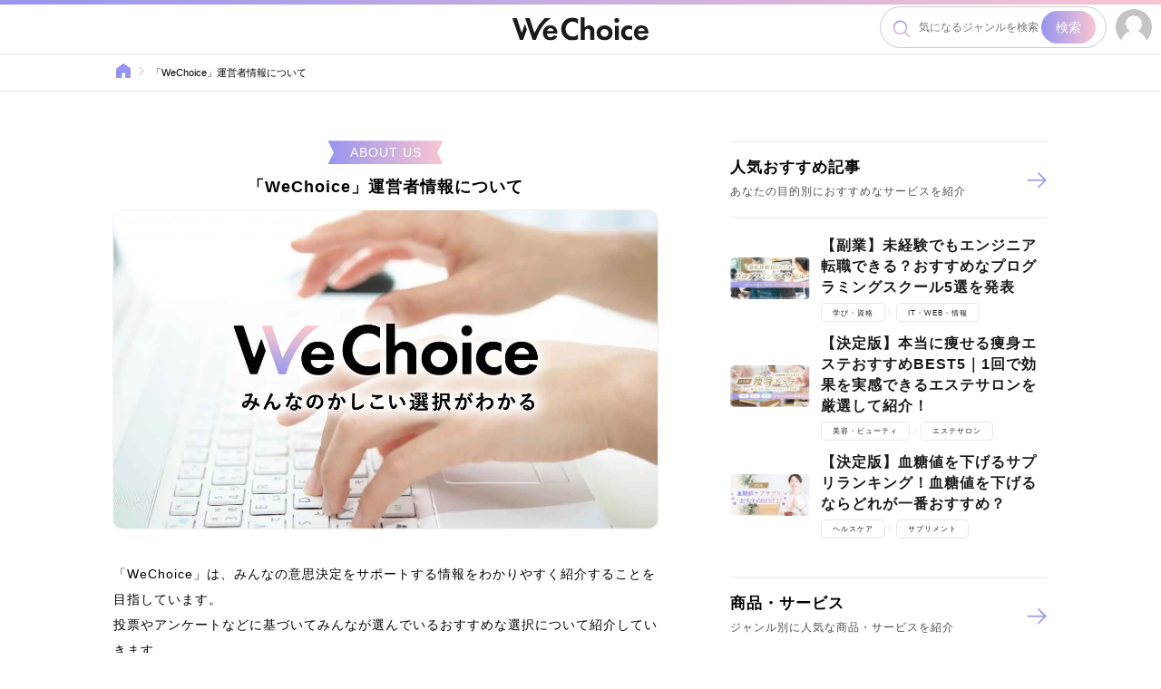

--- FILE ---
content_type: text/html; charset=utf-8
request_url: https://we-choice.com/about
body_size: 300193
content:
<!doctype html>
<html data-n-head-ssr lang="ja" data-n-head="%7B%22lang%22:%7B%22ssr%22:%22ja%22%7D%7D">
  <head >
    <meta data-n-head="ssr" charset="utf-8"><meta data-n-head="ssr" name="viewport" content="width=device-width, initial-scale=1, maximum-scale=5"><meta data-n-head="ssr" name="format-detection" content="telephone=no"><meta data-n-head="ssr" http-equiv="cache-control" content="no-cache"><meta data-n-head="ssr" data-hid="description" name="description" content="おすすめ商品・サービス選びの決定版サイト「WeChoice」について紹介します。"><meta data-n-head="ssr" data-hid="og:type" property="og:type" content="article"><meta data-n-head="ssr" data-hid="og:title" property="og:title" content="運営者情報｜WeChoice"><meta data-n-head="ssr" data-hid="og:description" property="og:description" content="おすすめ商品・サービス選びの決定版サイト「WeChoice」について紹介します。"><meta data-n-head="ssr" data-hid="og:url" property="og:url" content="https://we-choice.com/about"><meta data-n-head="ssr" data-hid="robots" name="robots" content="all"><title>運営者情報｜WeChoice</title><link data-n-head="ssr" rel="icon" type="image/x-icon" href="/favicon.ico"><link data-n-head="ssr" rel="canonical" href="https://we-choice.com/about"><script data-n-head="ssr" data-hid="gtm-script">if(!window._gtm_init){window._gtm_init=1;(function(w,n,d,m,e,p){w[d]=(w[d]==1||n[d]=='yes'||n[d]==1||n[m]==1||(w[e]&&w[e][p]&&w[e][p]()))?1:0})(window,navigator,'doNotTrack','msDoNotTrack','external','msTrackingProtectionEnabled');(function(w,d,s,l,x,y){w[x]={};w._gtm_inject=function(i){if(w.doNotTrack||w[x][i])return;w[x][i]=1;w[l]=w[l]||[];w[l].push({'gtm.start':new Date().getTime(),event:'gtm.js'});var f=d.getElementsByTagName(s)[0],j=d.createElement(s);j.async=true;j.src='https://www.googletagmanager.com/gtm.js?id='+i;f.parentNode.insertBefore(j,f);};w[y]('GTM-TPXGGTLV')})(window,document,'script','dataLayer','_gtm_ids','_gtm_inject')}</script><link rel="preload" href="/_nuxt/24888e4.modern.js" as="script"><link rel="preload" href="/_nuxt/6f58e2c.modern.js" as="script"><link rel="preload" href="/_nuxt/4de5066.modern.js" as="script"><link rel="preload" href="/_nuxt/1683829.modern.js" as="script"><link rel="preload" href="/_nuxt/218f61f.modern.js" as="script"><link rel="preload" href="/_nuxt/4138415.modern.js" as="script"><link rel="preload" href="/_nuxt/59a2379.modern.js" as="script"><link rel="preload" href="/_nuxt/2385dcc.modern.js" as="script"><style data-vue-ssr-id="49c1a5da:0 5c957db4:0 5135230c:0 15e4704e:0">/*! destyle.css v2.0.2 | MIT License | https://github.com/nicolas-cusan/destyle.css */*,:after,:before{border-style:solid;border-width:0;box-sizing:border-box}html{line-height:1.15;-webkit-text-size-adjust:100%;-webkit-tap-highlight-color:transparent}body{margin:0}main{display:block}address,blockquote,dl,figure,form,iframe,p,pre,table{margin:0}h1,h2,h3,h4,h5,h6{font-size:inherit;font-weight:inherit;line-height:inherit;margin:0}ol,ul{list-style:none;margin:0;padding:0}dt{font-weight:700}dd{margin-left:0}hr{border-top-width:1px;box-sizing:content-box;clear:both;color:inherit;height:0;margin:0;overflow:visible}pre{font-family:monospace,monospace;font-size:inherit}address{font-style:inherit}a{background-color:transparent;color:inherit;-webkit-text-decoration:none;text-decoration:none}abbr[title]{-webkit-text-decoration:underline;text-decoration:underline;-webkit-text-decoration:underline dotted;text-decoration:underline dotted}b,strong{font-weight:bolder}code,kbd,samp{font-family:monospace,monospace;font-size:inherit}small{font-size:80%}sub,sup{font-size:75%;line-height:0;position:relative;vertical-align:baseline}sub{bottom:-.25em}sup{top:-.5em}embed,iframe,img,object{vertical-align:bottom}button,input,optgroup,select,textarea{-webkit-appearance:none;-moz-appearance:none;appearance:none;background:transparent;border-radius:0;color:inherit;font:inherit;margin:0;outline:0;padding:0;text-align:inherit;vertical-align:middle}[type=checkbox]{-webkit-appearance:checkbox;-moz-appearance:checkbox;appearance:checkbox}[type=radio]{-webkit-appearance:radio;-moz-appearance:radio;appearance:radio}button,input{overflow:visible}button,select{text-transform:none}[type=button],[type=reset],[type=submit],button{-webkit-appearance:none;-moz-appearance:none;appearance:none;cursor:pointer}[type=button][disabled],[type=reset][disabled],[type=submit][disabled],button[disabled]{cursor:default}[type=button]::-moz-focus-inner,[type=reset]::-moz-focus-inner,[type=submit]::-moz-focus-inner,button::-moz-focus-inner{border-style:none;padding:0}[type=button]:-moz-focusring,[type=reset]:-moz-focusring,[type=submit]:-moz-focusring,button:-moz-focusring{outline:1px dotted ButtonText}select::-ms-expand{display:none}fieldset,option{padding:0}fieldset{margin:0;min-width:0}legend{color:inherit;display:table;max-width:100%;padding:0;white-space:normal}progress{vertical-align:baseline}textarea{overflow:auto}[type=number]::-webkit-inner-spin-button,[type=number]::-webkit-outer-spin-button{height:auto}[type=search]{outline-offset:-2px}[type=search]::-webkit-search-decoration{-webkit-appearance:none}::-webkit-file-upload-button{-webkit-appearance:button;font:inherit}label[for]{cursor:pointer}details{display:block}summary{display:list-item}[contenteditable]{outline:none}table{border-collapse:collapse;border-spacing:0}caption{text-align:left}td,th{padding:0;vertical-align:top}th{font-weight:700;text-align:left}[hidden],template{display:none}
@CHARSET "UTF-8";html{font-size:62.5%;overflow-y:scroll}body{color:#000;font-family:-apple-system,BlinkMacSystemFont,"Helvetica Neue","Segoe UI","Hiragino Kaku Gothic ProN","Hiragino Sans",Arial,Meiryo,sans-serif;font-size:1.3rem;font-weight:400;letter-spacing:1px;line-height:1.7;-webkit-font-smoothing:antialiased;font-feature-settings:"palt" 1;overflow:hidden}.sp_none{display:none}iframe{max-width:100%}dd,dl,dt,ul{font-weight:400}dd,dl,dt,li,ul{margin:0;padding:0}li{list-style-type:none}strong{color:#e5738e}.f15rem{font-size:1.5rem}.f12rem{font-size:1.2rem}.f10rem{font-size:1rem}.f08rem{font-size:.8rem}.f-small-1{font-size:.9em}.f-small-2{font-size:.8em}.f-small-3{font-size:.75em}.f-large-1{font-size:1.1em}.f-large-2{font-size:1.25em}.f-large-3{font-size:1.4em}.txt_small{font-size:80%}.bg_beige{background:#f7f7f7}.cursor_point{cursor:pointer}.txt_purple{color:#9795ef}.txt_error{color:#d72b2b;font-weight:700}.text-left{text-align:left!important}.text-center{text-align:center!important}.text-right{text-align:right!important}a{outline:none;-webkit-text-decoration:none;text-decoration:none}a:hover{-webkit-text-decoration:underline;text-decoration:underline}:focus{outline:none}img,svg{-webkit-backface-visibility:hidden;height:auto;max-width:100%;-webkit-perspective:1000px;-webkit-transform:translateZ(0);transition-duration:.3s;vertical-align:bottom}@media screen and (min-width:768px){html{font-size:75%}body{font-size:1.2rem}.pc_none{display:none}.sp_none{display:block}#header_nav__btn{right:50px}}.mt-10px{margin-top:10px}.mt-20px{margin-top:20px}.font-weight-light{font-weight:300!important}.font-weight-lighter{font-weight:lighter!important}.font-weight-normal{font-weight:400!important}.font-weight-bold{font-weight:700!important}.font-weight-bolder{font-weight:bolder!important}.br-3px{border-radius:3px}.br-5px{border-radius:5px}.br-10px{border-radius:10px}.text-nowrap{white-space:nowrap}.overflow-hidden{overflow:hidden}.w-25{width:25%!important}.w-50{width:50%!important}.w-60{width:60%!important}.w-75{width:75%!important}.w-85{width:85%!important}.w-90{width:90%!important}.w-100{width:100%!important}.w-auto{width:auto!important}@media (min-width:576px){.w-sm-25{width:25%!important}.w-sm-50{width:50%!important}.w-sm-60{width:60%!important}.w-sm-75{width:75%!important}.w-sm-85{width:85%!important}.w-sm-90{width:90%!important}.w-sm-100{width:100%!important}.w-sm-auto{width:auto!important}}@media (min-width:768px){.w-md-25{width:25%!important}.w-md-50{width:50%!important}.w-md-60{width:60%!important}.w-md-75{width:75%!important}.w-md-85{width:85%!important}.w-md-90{width:90%!important}.w-md-100{width:100%!important}.w-md-auto{width:auto!important}}@media (min-width:992px){.w-lg-25{width:25%!important}.w-lg-50{width:50%!important}.w-lg-60{width:60%!important}.w-lg-75{width:75%!important}.w-lg-85{width:85%!important}.w-lg-90{width:90%!important}.w-lg-100{width:100%!important}.w-lg-auto{width:auto!important}}@media (min-width:1200px){.w-xl-25{width:25%!important}.w-xl-50{width:50%!important}.w-xl-60{width:60%!important}.w-xl-75{width:75%!important}.w-xl-85{width:85%!important}.w-xl-90{width:90%!important}.w-xl-100{width:100%!important}.w-xl-auto{width:auto!important}}.h-25{height:25%!important}.h-50{height:50%!important}.h-75{height:75%!important}.h-100{height:100%!important}.h-auto{height:auto!important}.mw-100{max-width:100%!important}.mh-100{max-height:100%!important}.min-vw-100{min-width:100vw!important}.min-vh-100{min-height:100vh!important}.vw-100{width:100vw!important}.vh-100{height:100vh!important}.d-none{display:none!important}.d-inline{display:inline!important}.d-inline-block{display:inline-block!important}.d-block{display:block!important}.d-table{display:table!important}.d-table-row{display:table-row!important}.d-table-cell{display:table-cell!important}.d-flex{display:flex!important}.d-inline-flex{display:inline-flex!important}.embed-responsive{display:block;overflow:hidden;padding:0;position:relative;width:100%}.embed-responsive:before{content:"";display:block}.embed-responsive .embed-responsive-item,.embed-responsive embed,.embed-responsive iframe,.embed-responsive object,.embed-responsive video{border:0;bottom:0;height:100%;left:0;position:absolute;top:0;width:100%}.embed-responsive-21by9:before{padding-top:42.8571428571%}.embed-responsive-16by9:before{padding-top:56.25%}.embed-responsive-4by3:before{padding-top:75%}.embed-responsive-1by1:before{padding-top:100%}.flex-row{flex-direction:row!important}.flex-column{flex-direction:column!important}.flex-row-reverse{flex-direction:row-reverse!important}.flex-column-reverse{flex-direction:column-reverse!important}.flex-wrap{flex-wrap:wrap!important}.flex-nowrap{flex-wrap:nowrap!important}.flex-wrap-reverse{flex-wrap:wrap-reverse!important}.flex-fill{flex:1 1 auto!important}.flex-grow-0{flex-grow:0!important}.flex-grow-1{flex-grow:1!important}.flex-shrink-0{flex-shrink:0!important}.flex-shrink-1{flex-shrink:1!important}.justify-content-start{justify-content:flex-start!important}.justify-content-end{justify-content:flex-end!important}.justify-content-center{justify-content:center!important}.justify-content-between{justify-content:space-between!important}.justify-content-around{justify-content:space-around!important}.align-items-start{align-items:flex-start!important}.align-items-end{align-items:flex-end!important}.align-items-center{align-items:center!important}.align-items-baseline{align-items:baseline!important}.align-items-stretch{align-items:stretch!important}.align-content-start{align-content:flex-start!important}.align-content-end{align-content:flex-end!important}.align-content-center{align-content:center!important}.align-content-between{align-content:space-between!important}.align-content-around{align-content:space-around!important}.align-content-stretch{align-content:stretch!important}.align-self-auto{align-self:auto!important}.align-self-start{align-self:flex-start!important}.align-self-end{align-self:flex-end!important}.align-self-center{align-self:center!important}.align-self-baseline{align-self:baseline!important}.align-self-stretch{align-self:stretch!important}.float-left{float:left!important}.float-right{float:right!important}.float-none{float:none!important}@media (min-width:576px){.d-sm-none{display:none!important}.d-sm-inline{display:inline!important}.d-sm-inline-block{display:inline-block!important}.d-sm-block{display:block!important}.d-sm-table{display:table!important}.d-sm-table-row{display:table-row!important}.d-sm-table-cell{display:table-cell!important}.d-sm-flex{display:flex!important}.d-sm-inline-flex{display:inline-flex!important}}@media (min-width:768px){.d-md-none{display:none!important}.d-md-inline{display:inline!important}.d-md-inline-block{display:inline-block!important}.d-md-block{display:block!important}.d-md-table{display:table!important}.d-md-table-row{display:table-row!important}.d-md-table-cell{display:table-cell!important}.d-md-flex{display:flex!important}.d-md-inline-flex{display:inline-flex!important}}@media (min-width:992px){.d-lg-none{display:none!important}.d-lg-inline{display:inline!important}.d-lg-inline-block{display:inline-block!important}.d-lg-block{display:block!important}.d-lg-table{display:table!important}.d-lg-table-row{display:table-row!important}.d-lg-table-cell{display:table-cell!important}.d-lg-flex{display:flex!important}.d-lg-inline-flex{display:inline-flex!important}}@media (min-width:1200px){.d-xl-none{display:none!important}.d-xl-inline{display:inline!important}.d-xl-inline-block{display:inline-block!important}.d-xl-block{display:block!important}.d-xl-table{display:table!important}.d-xl-table-row{display:table-row!important}.d-xl-table-cell{display:table-cell!important}.d-xl-flex{display:flex!important}.d-xl-inline-flex{display:inline-flex!important}}.m-0{margin:0!important}.mt-0,.my-0{margin-top:0!important}.mr-0,.mx-0{margin-right:0!important}.mb-0,.my-0{margin-bottom:0!important}.ml-0,.mx-0{margin-left:0!important}.m-1{margin:.25rem!important}.mt-1,.my-1{margin-top:.25rem!important}.mr-1,.mx-1{margin-right:.25rem!important}.mb-1,.my-1{margin-bottom:.25rem!important}.ml-1,.mx-1{margin-left:.25rem!important}.m-2{margin:.5rem!important}.mt-2,.my-2{margin-top:.5rem!important}.mr-2,.mx-2{margin-right:.5rem!important}.mb-2,.my-2{margin-bottom:.5rem!important}.ml-2,.mx-2{margin-left:.5rem!important}.m-3{margin:1rem!important}.mt-3,.my-3{margin-top:1rem!important}.mr-3,.mx-3{margin-right:1rem!important}.mb-3,.my-3{margin-bottom:1rem!important}.ml-3,.mx-3{margin-left:1rem!important}.m-4{margin:1.5rem!important}.mt-4,.my-4{margin-top:1.5rem!important}.mr-4,.mx-4{margin-right:1.5rem!important}.mb-4,.my-4{margin-bottom:1.5rem!important}.ml-4,.mx-4{margin-left:1.5rem!important}.m-5{margin:3rem!important}.mt-5,.my-5{margin-top:3rem!important}.mr-5,.mx-5{margin-right:3rem!important}.mb-5,.my-5{margin-bottom:3rem!important}.ml-5,.mx-5{margin-left:3rem!important}.p-0{padding:0!important}.pt-0,.py-0{padding-top:0!important}.pr-0,.px-0{padding-right:0!important}.pb-0,.py-0{padding-bottom:0!important}.pl-0,.px-0{padding-left:0!important}.p-1{padding:.25rem!important}.pt-1,.py-1{padding-top:.25rem!important}.pr-1,.px-1{padding-right:.25rem!important}.pb-1,.py-1{padding-bottom:.25rem!important}.pl-1,.px-1{padding-left:.25rem!important}.p-2{padding:.5rem!important}.pt-2,.py-2{padding-top:.5rem!important}.pr-2,.px-2{padding-right:.5rem!important}.pb-2,.py-2{padding-bottom:.5rem!important}.pl-2,.px-2{padding-left:.5rem!important}.p-3{padding:1rem!important}.pt-3,.py-3{padding-top:1rem!important}.pr-3,.px-3{padding-right:1rem!important}.pb-3,.py-3{padding-bottom:1rem!important}.pl-3,.px-3{padding-left:1rem!important}.p-4{padding:1.5rem!important}.pt-4,.py-4{padding-top:1.5rem!important}.pr-4,.px-4{padding-right:1.5rem!important}.pb-4,.py-4{padding-bottom:1.5rem!important}.pl-4,.px-4{padding-left:1.5rem!important}.p-5{padding:3rem!important}.pt-5,.py-5{padding-top:3rem!important}.pr-5,.px-5{padding-right:3rem!important}.pb-5,.py-5{padding-bottom:3rem!important}.pl-5,.px-5{padding-left:3rem!important}.m-n1{margin:-.25rem!important}.mt-n1,.my-n1{margin-top:-.25rem!important}.mr-n1,.mx-n1{margin-right:-.25rem!important}.mb-n1,.my-n1{margin-bottom:-.25rem!important}.ml-n1,.mx-n1{margin-left:-.25rem!important}.m-n2{margin:-.5rem!important}.mt-n2,.my-n2{margin-top:-.5rem!important}.mr-n2,.mx-n2{margin-right:-.5rem!important}.mb-n2,.my-n2{margin-bottom:-.5rem!important}.ml-n2,.mx-n2{margin-left:-.5rem!important}.m-n3{margin:-1rem!important}.mt-n3,.my-n3{margin-top:-1rem!important}.mr-n3,.mx-n3{margin-right:-1rem!important}.mb-n3,.my-n3{margin-bottom:-1rem!important}.ml-n3,.mx-n3{margin-left:-1rem!important}.m-n4{margin:-1.5rem!important}.mt-n4,.my-n4{margin-top:-1.5rem!important}.mr-n4,.mx-n4{margin-right:-1.5rem!important}.mb-n4,.my-n4{margin-bottom:-1.5rem!important}.ml-n4,.mx-n4{margin-left:-1.5rem!important}.m-n5{margin:-3rem!important}.mt-n5,.my-n5{margin-top:-3rem!important}.mr-n5,.mx-n5{margin-right:-3rem!important}.mb-n5,.my-n5{margin-bottom:-3rem!important}.ml-n5,.mx-n5{margin-left:-3rem!important}.m-auto{margin:auto!important}.mt-auto,.my-auto{margin-top:auto!important}.mr-auto,.mx-auto{margin-right:auto!important}.mb-auto,.my-auto{margin-bottom:auto!important}.ml-auto,.mx-auto{margin-left:auto!important}@media (min-width:576px){.m-sm-0{margin:0!important}.mt-sm-0,.my-sm-0{margin-top:0!important}.mr-sm-0,.mx-sm-0{margin-right:0!important}.mb-sm-0,.my-sm-0{margin-bottom:0!important}.ml-sm-0,.mx-sm-0{margin-left:0!important}.m-sm-1{margin:.25rem!important}.mt-sm-1,.my-sm-1{margin-top:.25rem!important}.mr-sm-1,.mx-sm-1{margin-right:.25rem!important}.mb-sm-1,.my-sm-1{margin-bottom:.25rem!important}.ml-sm-1,.mx-sm-1{margin-left:.25rem!important}.m-sm-2{margin:.5rem!important}.mt-sm-2,.my-sm-2{margin-top:.5rem!important}.mr-sm-2,.mx-sm-2{margin-right:.5rem!important}.mb-sm-2,.my-sm-2{margin-bottom:.5rem!important}.ml-sm-2,.mx-sm-2{margin-left:.5rem!important}.m-sm-3{margin:1rem!important}.mt-sm-3,.my-sm-3{margin-top:1rem!important}.mr-sm-3,.mx-sm-3{margin-right:1rem!important}.mb-sm-3,.my-sm-3{margin-bottom:1rem!important}.ml-sm-3,.mx-sm-3{margin-left:1rem!important}.m-sm-4{margin:1.5rem!important}.mt-sm-4,.my-sm-4{margin-top:1.5rem!important}.mr-sm-4,.mx-sm-4{margin-right:1.5rem!important}.mb-sm-4,.my-sm-4{margin-bottom:1.5rem!important}.ml-sm-4,.mx-sm-4{margin-left:1.5rem!important}.m-sm-5{margin:3rem!important}.mt-sm-5,.my-sm-5{margin-top:3rem!important}.mr-sm-5,.mx-sm-5{margin-right:3rem!important}.mb-sm-5,.my-sm-5{margin-bottom:3rem!important}.ml-sm-5,.mx-sm-5{margin-left:3rem!important}.p-sm-0{padding:0!important}.pt-sm-0,.py-sm-0{padding-top:0!important}.pr-sm-0,.px-sm-0{padding-right:0!important}.pb-sm-0,.py-sm-0{padding-bottom:0!important}.pl-sm-0,.px-sm-0{padding-left:0!important}.p-sm-1{padding:.25rem!important}.pt-sm-1,.py-sm-1{padding-top:.25rem!important}.pr-sm-1,.px-sm-1{padding-right:.25rem!important}.pb-sm-1,.py-sm-1{padding-bottom:.25rem!important}.pl-sm-1,.px-sm-1{padding-left:.25rem!important}.p-sm-2{padding:.5rem!important}.pt-sm-2,.py-sm-2{padding-top:.5rem!important}.pr-sm-2,.px-sm-2{padding-right:.5rem!important}.pb-sm-2,.py-sm-2{padding-bottom:.5rem!important}.pl-sm-2,.px-sm-2{padding-left:.5rem!important}.p-sm-3{padding:1rem!important}.pt-sm-3,.py-sm-3{padding-top:1rem!important}.pr-sm-3,.px-sm-3{padding-right:1rem!important}.pb-sm-3,.py-sm-3{padding-bottom:1rem!important}.pl-sm-3,.px-sm-3{padding-left:1rem!important}.p-sm-4{padding:1.5rem!important}.pt-sm-4,.py-sm-4{padding-top:1.5rem!important}.pr-sm-4,.px-sm-4{padding-right:1.5rem!important}.pb-sm-4,.py-sm-4{padding-bottom:1.5rem!important}.pl-sm-4,.px-sm-4{padding-left:1.5rem!important}.p-sm-5{padding:3rem!important}.pt-sm-5,.py-sm-5{padding-top:3rem!important}.pr-sm-5,.px-sm-5{padding-right:3rem!important}.pb-sm-5,.py-sm-5{padding-bottom:3rem!important}.pl-sm-5,.px-sm-5{padding-left:3rem!important}.m-sm-n1{margin:-.25rem!important}.mt-sm-n1,.my-sm-n1{margin-top:-.25rem!important}.mr-sm-n1,.mx-sm-n1{margin-right:-.25rem!important}.mb-sm-n1,.my-sm-n1{margin-bottom:-.25rem!important}.ml-sm-n1,.mx-sm-n1{margin-left:-.25rem!important}.m-sm-n2{margin:-.5rem!important}.mt-sm-n2,.my-sm-n2{margin-top:-.5rem!important}.mr-sm-n2,.mx-sm-n2{margin-right:-.5rem!important}.mb-sm-n2,.my-sm-n2{margin-bottom:-.5rem!important}.ml-sm-n2,.mx-sm-n2{margin-left:-.5rem!important}.m-sm-n3{margin:-1rem!important}.mt-sm-n3,.my-sm-n3{margin-top:-1rem!important}.mr-sm-n3,.mx-sm-n3{margin-right:-1rem!important}.mb-sm-n3,.my-sm-n3{margin-bottom:-1rem!important}.ml-sm-n3,.mx-sm-n3{margin-left:-1rem!important}.m-sm-n4{margin:-1.5rem!important}.mt-sm-n4,.my-sm-n4{margin-top:-1.5rem!important}.mr-sm-n4,.mx-sm-n4{margin-right:-1.5rem!important}.mb-sm-n4,.my-sm-n4{margin-bottom:-1.5rem!important}.ml-sm-n4,.mx-sm-n4{margin-left:-1.5rem!important}.m-sm-n5{margin:-3rem!important}.mt-sm-n5,.my-sm-n5{margin-top:-3rem!important}.mr-sm-n5,.mx-sm-n5{margin-right:-3rem!important}.mb-sm-n5,.my-sm-n5{margin-bottom:-3rem!important}.ml-sm-n5,.mx-sm-n5{margin-left:-3rem!important}.m-sm-auto{margin:auto!important}.mt-sm-auto,.my-sm-auto{margin-top:auto!important}.mr-sm-auto,.mx-sm-auto{margin-right:auto!important}.mb-sm-auto,.my-sm-auto{margin-bottom:auto!important}.ml-sm-auto,.mx-sm-auto{margin-left:auto!important}}@media (min-width:768px){.m-md-0{margin:0!important}.mt-md-0,.my-md-0{margin-top:0!important}.mr-md-0,.mx-md-0{margin-right:0!important}.mb-md-0,.my-md-0{margin-bottom:0!important}.ml-md-0,.mx-md-0{margin-left:0!important}.m-md-1{margin:.25rem!important}.mt-md-1,.my-md-1{margin-top:.25rem!important}.mr-md-1,.mx-md-1{margin-right:.25rem!important}.mb-md-1,.my-md-1{margin-bottom:.25rem!important}.ml-md-1,.mx-md-1{margin-left:.25rem!important}.m-md-2{margin:.5rem!important}.mt-md-2,.my-md-2{margin-top:.5rem!important}.mr-md-2,.mx-md-2{margin-right:.5rem!important}.mb-md-2,.my-md-2{margin-bottom:.5rem!important}.ml-md-2,.mx-md-2{margin-left:.5rem!important}.m-md-3{margin:1rem!important}.mt-md-3,.my-md-3{margin-top:1rem!important}.mr-md-3,.mx-md-3{margin-right:1rem!important}.mb-md-3,.my-md-3{margin-bottom:1rem!important}.ml-md-3,.mx-md-3{margin-left:1rem!important}.m-md-4{margin:1.5rem!important}.mt-md-4,.my-md-4{margin-top:1.5rem!important}.mr-md-4,.mx-md-4{margin-right:1.5rem!important}.mb-md-4,.my-md-4{margin-bottom:1.5rem!important}.ml-md-4,.mx-md-4{margin-left:1.5rem!important}.m-md-5{margin:3rem!important}.mt-md-5,.my-md-5{margin-top:3rem!important}.mr-md-5,.mx-md-5{margin-right:3rem!important}.mb-md-5,.my-md-5{margin-bottom:3rem!important}.ml-md-5,.mx-md-5{margin-left:3rem!important}.p-md-0{padding:0!important}.pt-md-0,.py-md-0{padding-top:0!important}.pr-md-0,.px-md-0{padding-right:0!important}.pb-md-0,.py-md-0{padding-bottom:0!important}.pl-md-0,.px-md-0{padding-left:0!important}.p-md-1{padding:.25rem!important}.pt-md-1,.py-md-1{padding-top:.25rem!important}.pr-md-1,.px-md-1{padding-right:.25rem!important}.pb-md-1,.py-md-1{padding-bottom:.25rem!important}.pl-md-1,.px-md-1{padding-left:.25rem!important}.p-md-2{padding:.5rem!important}.pt-md-2,.py-md-2{padding-top:.5rem!important}.pr-md-2,.px-md-2{padding-right:.5rem!important}.pb-md-2,.py-md-2{padding-bottom:.5rem!important}.pl-md-2,.px-md-2{padding-left:.5rem!important}.p-md-3{padding:1rem!important}.pt-md-3,.py-md-3{padding-top:1rem!important}.pr-md-3,.px-md-3{padding-right:1rem!important}.pb-md-3,.py-md-3{padding-bottom:1rem!important}.pl-md-3,.px-md-3{padding-left:1rem!important}.p-md-4{padding:1.5rem!important}.pt-md-4,.py-md-4{padding-top:1.5rem!important}.pr-md-4,.px-md-4{padding-right:1.5rem!important}.pb-md-4,.py-md-4{padding-bottom:1.5rem!important}.pl-md-4,.px-md-4{padding-left:1.5rem!important}.p-md-5{padding:3rem!important}.pt-md-5,.py-md-5{padding-top:3rem!important}.pr-md-5,.px-md-5{padding-right:3rem!important}.pb-md-5,.py-md-5{padding-bottom:3rem!important}.pl-md-5,.px-md-5{padding-left:3rem!important}.m-md-n1{margin:-.25rem!important}.mt-md-n1,.my-md-n1{margin-top:-.25rem!important}.mr-md-n1,.mx-md-n1{margin-right:-.25rem!important}.mb-md-n1,.my-md-n1{margin-bottom:-.25rem!important}.ml-md-n1,.mx-md-n1{margin-left:-.25rem!important}.m-md-n2{margin:-.5rem!important}.mt-md-n2,.my-md-n2{margin-top:-.5rem!important}.mr-md-n2,.mx-md-n2{margin-right:-.5rem!important}.mb-md-n2,.my-md-n2{margin-bottom:-.5rem!important}.ml-md-n2,.mx-md-n2{margin-left:-.5rem!important}.m-md-n3{margin:-1rem!important}.mt-md-n3,.my-md-n3{margin-top:-1rem!important}.mr-md-n3,.mx-md-n3{margin-right:-1rem!important}.mb-md-n3,.my-md-n3{margin-bottom:-1rem!important}.ml-md-n3,.mx-md-n3{margin-left:-1rem!important}.m-md-n4{margin:-1.5rem!important}.mt-md-n4,.my-md-n4{margin-top:-1.5rem!important}.mr-md-n4,.mx-md-n4{margin-right:-1.5rem!important}.mb-md-n4,.my-md-n4{margin-bottom:-1.5rem!important}.ml-md-n4,.mx-md-n4{margin-left:-1.5rem!important}.m-md-n5{margin:-3rem!important}.mt-md-n5,.my-md-n5{margin-top:-3rem!important}.mr-md-n5,.mx-md-n5{margin-right:-3rem!important}.mb-md-n5,.my-md-n5{margin-bottom:-3rem!important}.ml-md-n5,.mx-md-n5{margin-left:-3rem!important}.m-md-auto{margin:auto!important}.mt-md-auto,.my-md-auto{margin-top:auto!important}.mr-md-auto,.mx-md-auto{margin-right:auto!important}.mb-md-auto,.my-md-auto{margin-bottom:auto!important}.ml-md-auto,.mx-md-auto{margin-left:auto!important}}@media (min-width:992px){.m-lg-0{margin:0!important}.mt-lg-0,.my-lg-0{margin-top:0!important}.mr-lg-0,.mx-lg-0{margin-right:0!important}.mb-lg-0,.my-lg-0{margin-bottom:0!important}.ml-lg-0,.mx-lg-0{margin-left:0!important}.m-lg-1{margin:.25rem!important}.mt-lg-1,.my-lg-1{margin-top:.25rem!important}.mr-lg-1,.mx-lg-1{margin-right:.25rem!important}.mb-lg-1,.my-lg-1{margin-bottom:.25rem!important}.ml-lg-1,.mx-lg-1{margin-left:.25rem!important}.m-lg-2{margin:.5rem!important}.mt-lg-2,.my-lg-2{margin-top:.5rem!important}.mr-lg-2,.mx-lg-2{margin-right:.5rem!important}.mb-lg-2,.my-lg-2{margin-bottom:.5rem!important}.ml-lg-2,.mx-lg-2{margin-left:.5rem!important}.m-lg-3{margin:1rem!important}.mt-lg-3,.my-lg-3{margin-top:1rem!important}.mr-lg-3,.mx-lg-3{margin-right:1rem!important}.mb-lg-3,.my-lg-3{margin-bottom:1rem!important}.ml-lg-3,.mx-lg-3{margin-left:1rem!important}.m-lg-4{margin:1.5rem!important}.mt-lg-4,.my-lg-4{margin-top:1.5rem!important}.mr-lg-4,.mx-lg-4{margin-right:1.5rem!important}.mb-lg-4,.my-lg-4{margin-bottom:1.5rem!important}.ml-lg-4,.mx-lg-4{margin-left:1.5rem!important}.m-lg-5{margin:3rem!important}.mt-lg-5,.my-lg-5{margin-top:3rem!important}.mr-lg-5,.mx-lg-5{margin-right:3rem!important}.mb-lg-5,.my-lg-5{margin-bottom:3rem!important}.ml-lg-5,.mx-lg-5{margin-left:3rem!important}.p-lg-0{padding:0!important}.pt-lg-0,.py-lg-0{padding-top:0!important}.pr-lg-0,.px-lg-0{padding-right:0!important}.pb-lg-0,.py-lg-0{padding-bottom:0!important}.pl-lg-0,.px-lg-0{padding-left:0!important}.p-lg-1{padding:.25rem!important}.pt-lg-1,.py-lg-1{padding-top:.25rem!important}.pr-lg-1,.px-lg-1{padding-right:.25rem!important}.pb-lg-1,.py-lg-1{padding-bottom:.25rem!important}.pl-lg-1,.px-lg-1{padding-left:.25rem!important}.p-lg-2{padding:.5rem!important}.pt-lg-2,.py-lg-2{padding-top:.5rem!important}.pr-lg-2,.px-lg-2{padding-right:.5rem!important}.pb-lg-2,.py-lg-2{padding-bottom:.5rem!important}.pl-lg-2,.px-lg-2{padding-left:.5rem!important}.p-lg-3{padding:1rem!important}.pt-lg-3,.py-lg-3{padding-top:1rem!important}.pr-lg-3,.px-lg-3{padding-right:1rem!important}.pb-lg-3,.py-lg-3{padding-bottom:1rem!important}.pl-lg-3,.px-lg-3{padding-left:1rem!important}.p-lg-4{padding:1.5rem!important}.pt-lg-4,.py-lg-4{padding-top:1.5rem!important}.pr-lg-4,.px-lg-4{padding-right:1.5rem!important}.pb-lg-4,.py-lg-4{padding-bottom:1.5rem!important}.pl-lg-4,.px-lg-4{padding-left:1.5rem!important}.p-lg-5{padding:3rem!important}.pt-lg-5,.py-lg-5{padding-top:3rem!important}.pr-lg-5,.px-lg-5{padding-right:3rem!important}.pb-lg-5,.py-lg-5{padding-bottom:3rem!important}.pl-lg-5,.px-lg-5{padding-left:3rem!important}.m-lg-n1{margin:-.25rem!important}.mt-lg-n1,.my-lg-n1{margin-top:-.25rem!important}.mr-lg-n1,.mx-lg-n1{margin-right:-.25rem!important}.mb-lg-n1,.my-lg-n1{margin-bottom:-.25rem!important}.ml-lg-n1,.mx-lg-n1{margin-left:-.25rem!important}.m-lg-n2{margin:-.5rem!important}.mt-lg-n2,.my-lg-n2{margin-top:-.5rem!important}.mr-lg-n2,.mx-lg-n2{margin-right:-.5rem!important}.mb-lg-n2,.my-lg-n2{margin-bottom:-.5rem!important}.ml-lg-n2,.mx-lg-n2{margin-left:-.5rem!important}.m-lg-n3{margin:-1rem!important}.mt-lg-n3,.my-lg-n3{margin-top:-1rem!important}.mr-lg-n3,.mx-lg-n3{margin-right:-1rem!important}.mb-lg-n3,.my-lg-n3{margin-bottom:-1rem!important}.ml-lg-n3,.mx-lg-n3{margin-left:-1rem!important}.m-lg-n4{margin:-1.5rem!important}.mt-lg-n4,.my-lg-n4{margin-top:-1.5rem!important}.mr-lg-n4,.mx-lg-n4{margin-right:-1.5rem!important}.mb-lg-n4,.my-lg-n4{margin-bottom:-1.5rem!important}.ml-lg-n4,.mx-lg-n4{margin-left:-1.5rem!important}.m-lg-n5{margin:-3rem!important}.mt-lg-n5,.my-lg-n5{margin-top:-3rem!important}.mr-lg-n5,.mx-lg-n5{margin-right:-3rem!important}.mb-lg-n5,.my-lg-n5{margin-bottom:-3rem!important}.ml-lg-n5,.mx-lg-n5{margin-left:-3rem!important}.m-lg-auto{margin:auto!important}.mt-lg-auto,.my-lg-auto{margin-top:auto!important}.mr-lg-auto,.mx-lg-auto{margin-right:auto!important}.mb-lg-auto,.my-lg-auto{margin-bottom:auto!important}.ml-lg-auto,.mx-lg-auto{margin-left:auto!important}}@media (min-width:1200px){.m-xl-0{margin:0!important}.mt-xl-0,.my-xl-0{margin-top:0!important}.mr-xl-0,.mx-xl-0{margin-right:0!important}.mb-xl-0,.my-xl-0{margin-bottom:0!important}.ml-xl-0,.mx-xl-0{margin-left:0!important}.m-xl-1{margin:.25rem!important}.mt-xl-1,.my-xl-1{margin-top:.25rem!important}.mr-xl-1,.mx-xl-1{margin-right:.25rem!important}.mb-xl-1,.my-xl-1{margin-bottom:.25rem!important}.ml-xl-1,.mx-xl-1{margin-left:.25rem!important}.m-xl-2{margin:.5rem!important}.mt-xl-2,.my-xl-2{margin-top:.5rem!important}.mr-xl-2,.mx-xl-2{margin-right:.5rem!important}.mb-xl-2,.my-xl-2{margin-bottom:.5rem!important}.ml-xl-2,.mx-xl-2{margin-left:.5rem!important}.m-xl-3{margin:1rem!important}.mt-xl-3,.my-xl-3{margin-top:1rem!important}.mr-xl-3,.mx-xl-3{margin-right:1rem!important}.mb-xl-3,.my-xl-3{margin-bottom:1rem!important}.ml-xl-3,.mx-xl-3{margin-left:1rem!important}.m-xl-4{margin:1.5rem!important}.mt-xl-4,.my-xl-4{margin-top:1.5rem!important}.mr-xl-4,.mx-xl-4{margin-right:1.5rem!important}.mb-xl-4,.my-xl-4{margin-bottom:1.5rem!important}.ml-xl-4,.mx-xl-4{margin-left:1.5rem!important}.m-xl-5{margin:3rem!important}.mt-xl-5,.my-xl-5{margin-top:3rem!important}.mr-xl-5,.mx-xl-5{margin-right:3rem!important}.mb-xl-5,.my-xl-5{margin-bottom:3rem!important}.ml-xl-5,.mx-xl-5{margin-left:3rem!important}.p-xl-0{padding:0!important}.pt-xl-0,.py-xl-0{padding-top:0!important}.pr-xl-0,.px-xl-0{padding-right:0!important}.pb-xl-0,.py-xl-0{padding-bottom:0!important}.pl-xl-0,.px-xl-0{padding-left:0!important}.p-xl-1{padding:.25rem!important}.pt-xl-1,.py-xl-1{padding-top:.25rem!important}.pr-xl-1,.px-xl-1{padding-right:.25rem!important}.pb-xl-1,.py-xl-1{padding-bottom:.25rem!important}.pl-xl-1,.px-xl-1{padding-left:.25rem!important}.p-xl-2{padding:.5rem!important}.pt-xl-2,.py-xl-2{padding-top:.5rem!important}.pr-xl-2,.px-xl-2{padding-right:.5rem!important}.pb-xl-2,.py-xl-2{padding-bottom:.5rem!important}.pl-xl-2,.px-xl-2{padding-left:.5rem!important}.p-xl-3{padding:1rem!important}.pt-xl-3,.py-xl-3{padding-top:1rem!important}.pr-xl-3,.px-xl-3{padding-right:1rem!important}.pb-xl-3,.py-xl-3{padding-bottom:1rem!important}.pl-xl-3,.px-xl-3{padding-left:1rem!important}.p-xl-4{padding:1.5rem!important}.pt-xl-4,.py-xl-4{padding-top:1.5rem!important}.pr-xl-4,.px-xl-4{padding-right:1.5rem!important}.pb-xl-4,.py-xl-4{padding-bottom:1.5rem!important}.pl-xl-4,.px-xl-4{padding-left:1.5rem!important}.p-xl-5{padding:3rem!important}.pt-xl-5,.py-xl-5{padding-top:3rem!important}.pr-xl-5,.px-xl-5{padding-right:3rem!important}.pb-xl-5,.py-xl-5{padding-bottom:3rem!important}.pl-xl-5,.px-xl-5{padding-left:3rem!important}.m-xl-n1{margin:-.25rem!important}.mt-xl-n1,.my-xl-n1{margin-top:-.25rem!important}.mr-xl-n1,.mx-xl-n1{margin-right:-.25rem!important}.mb-xl-n1,.my-xl-n1{margin-bottom:-.25rem!important}.ml-xl-n1,.mx-xl-n1{margin-left:-.25rem!important}.m-xl-n2{margin:-.5rem!important}.mt-xl-n2,.my-xl-n2{margin-top:-.5rem!important}.mr-xl-n2,.mx-xl-n2{margin-right:-.5rem!important}.mb-xl-n2,.my-xl-n2{margin-bottom:-.5rem!important}.ml-xl-n2,.mx-xl-n2{margin-left:-.5rem!important}.m-xl-n3{margin:-1rem!important}.mt-xl-n3,.my-xl-n3{margin-top:-1rem!important}.mr-xl-n3,.mx-xl-n3{margin-right:-1rem!important}.mb-xl-n3,.my-xl-n3{margin-bottom:-1rem!important}.ml-xl-n3,.mx-xl-n3{margin-left:-1rem!important}.m-xl-n4{margin:-1.5rem!important}.mt-xl-n4,.my-xl-n4{margin-top:-1.5rem!important}.mr-xl-n4,.mx-xl-n4{margin-right:-1.5rem!important}.mb-xl-n4,.my-xl-n4{margin-bottom:-1.5rem!important}.ml-xl-n4,.mx-xl-n4{margin-left:-1.5rem!important}.m-xl-n5{margin:-3rem!important}.mt-xl-n5,.my-xl-n5{margin-top:-3rem!important}.mr-xl-n5,.mx-xl-n5{margin-right:-3rem!important}.mb-xl-n5,.my-xl-n5{margin-bottom:-3rem!important}.ml-xl-n5,.mx-xl-n5{margin-left:-3rem!important}.m-xl-auto{margin:auto!important}.mt-xl-auto,.my-xl-auto{margin-top:auto!important}.mr-xl-auto,.mx-xl-auto{margin-right:auto!important}.mb-xl-auto,.my-xl-auto{margin-bottom:auto!important}.ml-xl-auto,.mx-xl-auto{margin-left:auto!important}}.border-top-gray{border-top:1px solid #ebebeb}.border-bottom-gray{border-bottom:1px solid #ebebeb}.border-left-gray{border-left:1px solid #ebebeb}.border-right-gray{border-right:1px solid #ebebeb}.border-top-black{border-top:1px solid #000}.border-bottom-black{border-bottom:1px solid #000}.border-left-black{border-left:1px solid #000}.border-right-black{border-right:1px solid #000}table{background:#fff;border-collapse:collapse;border-spacing:0;line-height:1.4;table-layout:fixed;width:100%}table .blank{background:none!important;border:0!important}table figure{margin:.3rem auto}table th{background:#f7f7f7;border:1px solid #e6e6e6;font-weight:700;padding:1rem;text-align:center;vertical-align:middle}table tbody th{width:30%}table tbody td{border:1px solid #e6e6e6;font-size:.9rem;padding:1rem;text-align:center;vertical-align:middle;word-break:break-all}table.color_bg tbody tr:nth-child(2n) td,table.color_bg tbody tr:nth-child(2n) th{background:#f7f7f7}table td a:not(.btn_link):hover{-webkit-text-decoration:underline;text-decoration:underline}
@CHARSET "UTF-8";.table_scroll__wrap{overflow:auto;position:relative}.table_scroll__wrap::-webkit-scrollbar{height:.5rem}.table_scroll__wrap::-webkit-scrollbar-track{background:#f1f1f1;border-radius:10px}.table_scroll__wrap::-webkit-scrollbar-thumb{background:#ccc;border-radius:10px;width:20%}.table_scroll__wrap table{border-left:1px solid #ccc;margin-bottom:1rem;table-layout:auto}.table_scroll__wrap th{background:#fff;left:0;position:sticky;text-align:center;z-index:5}.table_scroll__wrap table thead th:not(:first-child){position:static}.table_scroll__wrap th:before{left:-1px}.table_scroll__wrap th:after,.table_scroll__wrap th:before{background:#ddd;content:"";height:100%;position:absolute;top:0;width:1px;z-index:10}.table_scroll__wrap th:after{right:-1px}.table_scroll__wrap table thead th:first-child:after{background:#e6e6e6}.table_scroll__wrap table thead th:not(:first-child):after,.table_scroll__wrap table thead th:not(:first-child):before{content:none}.table_scroll__wrap td{line-height:1.5;max-width:100px}.table_scroll__wrap .item_th{width:100px}.item_th .post_thumb,.item_th .post_thumb_img{border-radius:0;margin:0 auto .2rem;width:70px}.item_th .post_thumb_img{height:70px}.item_th .post_thumb_img,.upload_area{align-items:center;display:flex;justify-content:center}.upload_area{background:#e2e2e2;border-radius:12px;cursor:pointer;height:180px;margin:40px 0;width:180px}.upload_area.drop{opacity:.8}.upload_area img{width:50px}.preview_area ul{display:flex;flex-wrap:wrap;gap:10px}.preview_area li{max-height:150px;position:relative;width:130px}.preview_area li img{-o-object-fit:cover;object-fit:cover}.preview_area .remove_button{background:#9795ef;border-radius:50%;color:#fff;font-weight:700;height:30px;position:absolute;right:0;top:0;width:30px}.review_img_list{display:flex;gap:10px}.review_img_wrapper{cursor:pointer;position:relative;width:32%}.review_img_list.count-1 .review_img_wrapper{aspect-ratio:3/2;width:100%}.review_img_list.count-2 .review_img_wrapper{width:45%}.review_img_list .review_img_wrapper .review_img{aspect-ratio:1/1;border-radius:8px;-o-object-fit:cover;object-fit:cover;width:100%}.review_img_list.count-1 .review_img_wrapper .review_img{aspect-ratio:3/2}.review_img_wrapper .review_img_caption{align-items:center;background-color:hsla(0,0%,50%,.5);border-radius:8px;color:#fff;display:flex;font-size:1.2em;height:100%;justify-content:center;left:0;position:absolute;top:0;width:100%;z-index:2}.profile_list .review_item{border-bottom:1px solid #e6e6e6;padding:30px 0}.grad{background:linear-gradient(90deg,#9795ef 0,#f9c5d1)}.grad_vertical{background:linear-gradient(180deg,#f9c5d1 0,#9795ef)}.grad_box{background:linear-gradient(90deg,#9795ef 0,#f9c5d1);border-radius:10px;margin:1rem 0;padding:1px}.thumb_box{height:100px;overflow:hidden;position:relative;width:100%;z-index:1}.item_box .thumb_box{border:1px solid #eee}.thumb_box img{height:auto;left:50%;min-height:100%;min-width:100%;-o-object-fit:cover;object-fit:cover;position:absolute;top:50%;transform:translate(-50%,-50%);width:100%;z-index:5}.post_thumb{border-radius:5px;height:auto}.post_thumb:before{content:"";display:block;padding-top:100%;width:100%}.post_thumb.article_thumb:before{padding-top:52.333%}.height_full{background:#fff}.height_full img{height:100%;max-width:none;width:auto}.user_thumb{border-radius:50%;height:auto;width:65px}.user_thumb:before{content:"";display:block;padding-top:100%;width:100%}label{cursor:pointer}.form_wrap{margin-bottom:3rem}.input_wrap{margin-bottom:4rem;position:relative}.input_wrap dt{font-size:1.2rem;margin-bottom:.5rem}.input_wrap dt.border{border-bottom:1px solid #dcdcdc;padding-bottom:.5rem}.form_tag{background:#79b4b7;border-radius:50px;color:#fff;font-size:90%;margin-left:1rem;padding:.2rem 1rem}.form_tag.require{background:#e5738e}.input_wrap dd{position:relative}.form_box{margin-bottom:2rem}.form_box dt{font-size:1.2rem;padding-bottom:.25rem}.form_box dt .txt_small{color:gray}.form_footer{font-size:1.2rem;margin:2rem 0}.input_box{background:#fff;border:1px solid #ccc;border-radius:5px;color:#1a1a1a;display:block;font-size:1rem;padding:1rem;text-align:left;width:100%}.input_box:focus{border:1px solid #9795ef;box-shadow:0 0 3px rgba(0,0,0,.1)}.password_wrap{position:relative}.password_swither{color:#9795ef;cursor:pointer;font-size:.8rem;position:absolute;right:1rem;top:50%;transform:translateY(-50%);z-index:10}.password_wrap .input_box{padding-right:5rem}.form_wrap .btn_submit{background:#9795ef;box-shadow:0 3px #7272d6;color:#fff}.form_wrap .btn_submit:hover{background:#7272d6;box-shadow:0 3px #4a4aba}.form_wrap .btn_submit .icon_arrow svg *{fill:#fff;stroke:#fff}.form_recapcha{margin:2rem auto;width:80%}.birthday_input{display:flex}.birthday_input li{align-items:center;display:flex;width:33.33%}.birthday_input li .input_select__wrap{margin-right:.3rem;width:80%}.input_select__wrap{border-radius:5px;display:block;overflow:hidden;position:relative}.input_select__wrap:after{border-right:1px solid #9795ef;border-top:1px solid #9795ef;content:"";height:8px;pointer-events:none;position:absolute;right:1rem;top:50%;transform:translateY(-50%) rotate(135deg);width:8px;z-index:5}select.input_box{padding-right:4rem}.input_hidden,.input_hidden_base{display:none}.check_txt,.input_check{position:relative}.input_check{background:#e0e0e0;border:0;border-radius:3px;display:inline-block;height:2rem;margin-right:.5rem;vertical-align:middle;width:2rem}.input_hidden:checked+.btn_check .input_check,.input_hidden:checked+.input_check{background:#9795ef}.input_hidden:checked+.btn_check .input_check:after,.input_hidden:checked+.input_check:after{background:url([data-uri]) no-repeat 50%/contain;content:"";display:block;height:1.5rem;left:50%;position:absolute;top:50%;transform:translate(-50%,-50%);width:1.5rem;z-index:5}.input_radio{background:#fff;border:1px solid #ccc;border-radius:3px;border-radius:50%;display:inline-block;height:1.5rem;margin-right:.5rem;position:relative;vertical-align:middle;width:1.5rem}.input_hidden:checked+.input_radio:after{background:#9795ef;border-radius:50%;content:"";display:block;height:1rem;left:50%;position:absolute;top:50%;transform:translate(-50%,-50%);width:1rem;z-index:5}.check_list{display:flex;flex-wrap:wrap;justify-content:center;margin:0 -.5rem}.check_list li{margin-bottom:1rem;padding:.5rem;width:50%}.check_list li.check_list__full{width:100%}.btn_check{background:#e5e5e5;border-radius:5px;display:flex;justify-content:center;padding:1rem;position:relative;text-align:center;width:100%}.input_hidden:checked+.btn_check{background:#9795ef;color:#fff}.input_alert{color:#fc1917;font-size:1rem}.btn_submit{border:0;font-size:1.6rem;padding:1.5rem 0;width:70%}.btn_back{background:#ababab;border:1px solid #ababab}.btn_submit .arrow_right{border-right:2px solid #fff;border-top:2px solid #fff}.sns_links{margin:3rem auto}.sns_links li:not(:last-child){margin-bottom:3rem}.sns_links li a{display:block;margin:0 auto;max-width:300px;width:70%}.pop_title{font-size:1.4rem;margin-bottom:1rem;text-align:center}.pop_title span{padding:0 1.5rem;position:relative}.pop_title span:after,.pop_title span:before{background:#1a1a1a;content:"";height:100%;position:absolute;top:50%;width:2px}.pop_title span:before{left:0;transform:translateY(-50%) rotate(-25deg)}.pop_title span:after{right:0;transform:translateY(-50%) rotate(25deg)}.accordion,.link_back__wrap li{margin-bottom:1rem}.accordion{border-radius:10px;overflow:hidden}.accordion_dt{align-items:center;background:#f7f7f7;cursor:pointer;display:flex;font-size:1.3rem;font-weight:700;padding:1rem 3rem 1rem 1rem;position:relative}.accordion_dd{display:none}.accordion.open .accordion_dd{display:block}.nav_block__icon{margin-right:1rem;width:3rem}.nav_block__icon svg *{fill:#fff;stroke:#fff}.nav_block__inner li .parts,.nav_block__inner li a{display:block;padding:.8rem 2rem;position:relative;-webkit-text-decoration:none;text-decoration:none}.nav_block__inner li .parts:hover,.nav_block__inner li a:hover{background:#333;color:#fff!important}.tub_nav__over::-webkit-scrollbar-thumb{background:#ccc}.tub_nav{display:flex;font-size:1.2rem}.tub_nav li{width:50%}.tub_nav li button{color:#4d4d4d;display:block;padding:1rem .5rem;position:relative;text-align:center;white-space:nowrap;width:100%}.tub_nav li.current button{color:#9795ef}.tub_nav li button:after{background:#9795ef;bottom:0;content:"";height:2px;left:0;position:absolute;transition:.3s;width:0}.tub_nav li.current button:after,.tub_nav li:hover button:after{width:100%}.tub_nav .btn_link__img{display:block;margin:0 auto .3rem;width:2rem}.tub_nav .btn_link__img svg *{fill:#4d4d4d;stroke:#4d4d4d}.tub_nav li.current .btn_link__img svg *{fill:#9795ef;stroke:#9795ef}#site_header{align-items:center;background:#fff;border-bottom:1px solid #e6e6e6;display:flex;height:60px;left:0;position:fixed;top:0;width:100%;z-index:95}.grad_top{padding-top:5px;position:relative}.grad_top:before{background:linear-gradient(90deg,#9795ef,#f9c5d1);content:"";height:5px;left:0;position:absolute;top:0;width:100%;z-index:5}.site_logo{display:block;margin:0 auto;max-width:150px;width:30%}#header_nav__btn{cursor:pointer;height:60px;position:absolute;right:50px;text-align:center;top:0;width:50px;z-index:97}#header_nav__btn .header_search_form{position:absolute;right:10px;top:50%;transform:translateY(-50%)}#header_nav__btn .avatar{border-radius:50%;position:absolute;right:-40px;top:50%;transform:translateY(-50%);width:40px}#header_nav__btn .border_wrap{display:none;left:50%;position:absolute;top:50%;transform:translate(-50%,-50%)}#header_nav__btn .border{background:#000;box-sizing:border-box;display:block;height:2px;margin-bottom:5px;transition:all .4s;width:20px}#header_nav__btn .border:last-child{margin:0}.nav_active #header_nav__btn .border:first-of-type{transform:translateY(7px) rotate(-45deg)}.nav_active #header_nav__btn .border:nth-of-type(2){opacity:0}.nav_active #header_nav__btn .border:nth-of-type(3){transform:translateY(-7px) rotate(45deg)}.nav_active #header_nav__btn .border{background:#fff}#header_nav__inner{background:#303030;color:#fff;height:100vh;left:0;overflow:auto;position:fixed;top:0;width:100%;z-index:999;-webkit-overflow-scrolling:touch;opacity:0;transition:.5s;visibility:hidden}#header_nav__inner a{color:#fff;position:relative;-webkit-text-decoration:none;text-decoration:none}.nav_active #header_nav__inner{opacity:1;visibility:visible}#site_footer{background:#303030;color:#fff;padding:5rem 0 0}#site_footer a{color:#fff;-webkit-text-decoration:none;text-decoration:none}#footer_logo{margin-bottom:3rem;text-align:center}#footer_logo img{display:block;margin:0 auto;width:200px}#footer_logo span{color:#b3b3b3;display:block;letter-spacing:0;margin-top:1rem}#footer_logo a{font-size:1.4rem}#footer_nav .nav_block__title a{padding:1.5rem 1rem}.footer_nav__link{align-items:center;display:flex;font-size:1.3rem;padding:.5rem 1rem}#footer_nav .footer_nav__link:hover{color:#9795ef}.footer_nav__link .btn_link__img svg *{fill:#fff!important;stroke:#fff!important}.footer_nav__link:hover .btn_link__img svg *{fill:#9795ef;stroke:#9795ef}#other__nav_block .page_links .li a{font-size:1.4rem;position:relative}#footer_copy{background:#1a1a1a;font-size:.8rem;margin:5rem 0 0;padding:1.5rem 0;text-align:center}.breadcrumbs{border-bottom:1px solid #e6e6e6;font-size:.9rem;padding:.8rem 0}.breadcrumbs li{display:inline;letter-spacing:0;line-height:2;position:relative}.breadcrumbs li:not(:last-child):after{border-right:1px solid #ccc;border-top:1px solid #ccc;content:"";display:inline-block;height:7px;margin:0 .5rem;transform:translateY(-30%) rotate(45deg);vertical-align:middle;width:7px}.breadcrumbs_home img{vertical-align:top;width:1.3rem}.breadcrumbs__last{padding:.5rem 1rem}.breadcrumbs li.breadcrumbs_home{line-height:1}.breadcrumbs a{color:#9795ef;-webkit-text-decoration:none;text-decoration:none}.posted_box__review{line-height:20px}.posted_box__review,.stars{align-items:center;display:flex}.stars{line-height:1;margin:.5rem 0}.stars dd,.stars li{margin-right:.2rem;width:1.5rem}.stars dd img,.stars li img{vertical-align:middle}.star_count{font-size:1.4rem;font-weight:700;letter-spacing:0;line-height:1;margin:.25em .5rem 0}.review_count{color:#9795ef;letter-spacing:0;margin-top:.5rem}.column_list{margin-bottom:2rem}.list_border{margin-bottom:1rem;margin-top:1rem}.list_border>li:not(:last-child){border-bottom:1px solid #e6e6e6;padding:.5rem 0}.column_box{align-items:center;color:#1a1a1a;display:flex;padding:.5rem 0;position:relative}.column_box,.column_box:hover{-webkit-text-decoration:none;text-decoration:none}.column_box .post_thumb{width:25%}.column_box__inner{padding-left:1rem;width:75%}.column_box__title{font-size:1.3rem;font-weight:700;line-height:1.5}.column_tags{display:flex;flex-wrap:wrap;font-size:.7rem;margin-top:.5rem}.column_tags li{border:1px solid #e6e6e6;border-radius:5px;padding:.2rem 1rem;position:relative}.column_tags li:not(:last-child){margin-right:1rem}.column_tags li:not(:last-child):after{border-right:1px solid #e6e6e6;border-top:1px solid #e6e6e6;content:"";height:.5rem;left:102.5%;position:absolute;top:50%;transform:translateY(-50%) rotate(45deg);width:.5rem}.column_box__data{align-items:center;color:#b3b3b3;display:flex;font-size:.8rem;justify-content:flex-end;line-height:1;margin-top:.5rem}.column_box__data li{align-items:center;display:flex;margin-left:1rem}.column_box__data_icon{margin-right:.3rem;width:15px}.column_box__data_icon svg *{fill:#b3b3b3;stroke:#b3b3b3}#page{padding-top:60px}.wrapper{margin:0 auto;max-width:600px;width:90%}.section{padding:3rem 0}.page_container{padding:3rem 0 0}.page_links{border-top:1px solid #999;margin:3rem 0}.page_links .li a{border-bottom:1px solid #999;color:#1a1a1a;display:block;font-size:1.1rem;padding:1.5rem 1rem;position:relative;-webkit-text-decoration:none;text-decoration:none}.page_links .li a:hover{background:#282828;color:#fff}.contents{margin:3rem 0}.contents p{line-height:2;margin:1rem 0}.contents_img{border-radius:10px;box-shadow:0 0 2px rgba(0,0,0,.2);margin:1rem 0;overflow:hidden;position:relative;text-align:center;z-index:1}.contents_img img{min-height:100px}@media screen and (min-width:768px){.contents_img img{min-height:200px}}.intro_title_sub{color:#999;font-size:1rem;margin-bottom:.5rem}.step_title{height:3.2rem;line-height:1.1}.intro_title{font-size:1.3rem;font-weight:700}.intro_content{font-size:1.2rem;font-weight:700}.intro_img{border-radius:.5rem;box-shadow:0 0 2px rgba(0,0,0,.2);overflow:hidden;position:relative;text-align:center;z-index:1}.intro_img img{min-height:100px}@media screen and (min-width:768px){.intro_img img{min-height:200px}}.service_catch_phrase{border-bottom:1px solid #9795ef;color:#fff;font-size:1.35rem;font-weight:700;line-height:1;padding:1rem}.service_intro_body{padding:1.3rem}.service_intro_detail{height:120px;overflow:hidden}.service_intro_detail2{height:100px;overflow:hidden}@media screen and (min-width:576px){.service_intro_body{padding:2rem}}.intro_img_fluid{border-radius:.5rem;box-shadow:0 0 2px rgba(0,0,0,.2);overflow:hidden;padding-top:52.3333%;position:relative;text-align:center;z-index:1}.intro_img_fluid img{height:100%;left:50%;-o-object-fit:cover;object-fit:cover;position:absolute;top:50%;transform:translate(-50%,-50%);width:100%}.voting_intro_panel{font-size:1.2em;text-align:center}.voting_total_summary{background-clip:content-box,border-box;background-image:linear-gradient(#fff,#fff),linear-gradient(90deg,#9795ef 0,#f9c5d1);background-origin:border-box;border:1px solid transparent;border-radius:8px;font-size:1.4em;font-weight:700;padding:1px}.voting_total_summary .text-lg{font-size:1.3em}.voting-button-panel{margin:2rem 0 4rem}.voting-button-panel .voting-button{max-width:100%;width:250px}.voting-button .btn_link .check_img{height:20px;margin-right:10px}.icon_checkd{border-bottom:3px solid #fff;border-right:3px solid #fff;display:inline-block;height:1.4rem;margin-right:1rem;transform:rotate(40deg) translateY(-2px);vertical-align:middle;width:1rem}.btn_link{align-items:center;background:#f7f7f7;border-radius:5px;color:#000;cursor:pointer;display:flex;font-size:1.2rem;font-weight:700;justify-content:center;line-height:1.5;margin:0 auto;padding:1.5rem .5rem;position:relative;text-align:center;width:100%}.btn_link,.btn_link:hover{-webkit-text-decoration:none;text-decoration:none}.btn_link:hover{background-image:linear-gradient(90deg,#9795ef 0,#f9c5d1);color:#fff}.btn_round{border-radius:50px}.btn_link__img{margin-right:1rem;width:2rem}.btn_link__img svg{vertical-align:middle}.btn_link__img svg *{fill:#000;stroke:#000}.btn_link:hover .btn_link__img svg *{fill:#fff;stroke:#fff}.icon_arrow{line-height:1;position:absolute;right:2rem;top:50%;transform:translateY(-50%);width:2rem}.icon_arrow svg *{fill:#9795ef;stroke:#9795ef}.btn_link__white{border:0}.btn_link__white:hover{background:#dadada;color:#000}.btn_link__purple{background:#9795ef;border:0;box-shadow:0 3px 1px rgba(114,114,214,.431);color:#fff}.btn_link__purple:hover{background:#7272d6;box-shadow:0 3px 1px rgba(74,74,186,.431)}.btn_link__pink{background:#f4a6be;border:0;box-shadow:0 3px 1px rgba(229,131,166,.431);color:#fff}.btn_link__pink:hover{background:#e583a6;box-shadow:0 3px 1px rgba(209,94,147,.431)}.btn_link__pink .icon_arrow svg *,.btn_link__purple .icon_arrow svg *{fill:#fff;stroke:#fff}.btn_vote .icon_vote,.voted_txt{display:none}.voted{background:#9795ef!important;box-shadow:0 3px #7272d6!important}.voted .voted_txt{display:block}.voted .icon_vote{display:block;margin-right:1rem;width:1.5rem}.voted .icon_vote img{vertical-align:middle}.voted .icon_arrow,.voted .no_voted{display:none}.btn_link__back .arrow_right{left:2rem;right:auto;transform:translateY(-50%) rotate(-135deg)}.btn_link__arrow{position:absolute;right:1.5rem;top:50%;transform:translateY(-50%);width:15px;z-index:5}.btn_link__arrow svg{vertical-align:middle}.btn_link__arrow svg *{fill:#9795ef;stroke:#9795ef}.btn_link__arrow img{vertical-align:middle}.icon_link{content:"";position:absolute;right:2rem;top:50%;z-index:5}.arrow_right{border-right:1px solid #9795ef;transform:translateY(-50%) rotate(45deg)}.arrow_left,.arrow_right{border-top:1px solid #9795ef;height:7px;width:7px}.arrow_left{border-left:1px solid #9795ef;display:inline-block;margin-right:.5rem;transform:translateY(-50%) rotate(-45deg);vertical-align:middle}.btn_link:hover .arrow_left,.btn_link:hover .arrow_right,.nav_block__inner li .parts .arrow_right,.nav_block__inner li a:hover .arrow_right{border-color:#fff}.arrow_down{transform:translateY(-50%) rotate(135deg)}.arrow_down,.arrow_up{border-right:2px solid #9795ef;border-top:2px solid #9795ef;height:7px;width:7px}.arrow_up{transform:translateY(-50%) rotate(-45deg)}.plus{height:2px;right:1rem;transform:translateY(-50%);width:1rem}.plus,.plus:after{background:#9795ef}.plus:after{content:"";height:1rem;left:50%;margin-left:-1px;position:absolute;top:-.4rem;width:2px}.open .plus{background:#fff}.open .plus:after{content:none}.link_none{cursor:default!important;opacity:.3;pointer-events:none!important}.paging{align-items:center;border-bottom:1px solid #e6e6e6;border-top:1px solid #e6e6e6;font-size:.9rem;justify-content:space-between;padding:1rem 0}.paging,.paging ul{display:flex}.paging ul li{margin-left:.5rem}.paging .btn_link{border:1px solid #e6e6e6;border-radius:50px;cursor:pointer;font-size:.9rem;margin:0;padding:.5rem;width:6rem}.paging .arrow_right{right:1rem}.paging .arrow_left{left:1rem;right:auto}.no_posts{padding:2rem 0;text-align:center}.sort_change__wrap dt{align-items:center;font-size:1.2rem;margin-bottom:.5rem}.sort_change__wrap dt .title_icon{width:2rem}.sort_change__wrap dd{margin-bottom:1rem}.sort_change__wrap p{color:#999;margin-top:2rem}.sort_list{align-items:center;flex-wrap:wrap}.search_form__wrap{position:relative}.search_form__wrap .input_box{border-radius:5px;padding:1rem 6rem 1rem 1rem}.search_submit__icon{position:absolute;right:1rem;top:50%;transform:translateY(-50%);width:2rem;z-index:5}span.marker strong{background:#ff0;color:#000}.user_block{align-items:center;display:flex;margin-bottom:1rem}.user_block p{margin:0}.user_thumb__wrap{flex:0 0 6rem}.user_thumb__wrap a{-webkit-text-decoration:none;text-decoration:none}.user_name{color:#1a1a1a;font-size:1.2rem;font-weight:700;margin:0}.user_name span{font-size:80%;margin:0 1rem 0 .3rem}.user_data{color:#999;font-size:.9rem}.user_block__inner{flex:1;padding-left:1rem;position:relative}.user_info{align-items:center;display:flex;line-height:1;margin:.5rem 0}.user_status{background:#e5738e;border-radius:50px;color:#fff;padding:.3rem 1rem}.user_info span{margin:0 .5rem}.user_name_area{min-width:120px}.grad_box__inner{background:#fff;border-radius:8px;margin:0;padding:1rem 5%}.search_grad{overflow:hidden}.search_grad,.search_grad .search_form__wrap .input_box{border-radius:50px}.btn_grad{background:linear-gradient(90deg,#9795ef 0,#f9c5d1);color:#fff}.btn_grad:hover{background:linear-gradient(90deg,#7272d6 0,#f9c5d1);color:#fff}.btn_grad svg *{fill:#fff;stroke:#fff}.btn_white{background:#f7f7f7;color:#000}.btn_white svg *{fill:#9795ef;stroke:#9795ef}.btn_purple{background:#9795ef;color:#fff}.btn_purple svg *{fill:#fff;stroke:#fff}.btn_shindan{font-size:1.8rem;padding:2rem 0}.ribbon01{background:linear-gradient(90deg,#9795ef 0,#f9c5d1);clip-path:polygon(0 0,100% 0,95% 50%,100% 100%,0 100%,5% 50%);line-height:1;padding:.5rem 2rem}.ribbon01,.ribbon02{color:#fff;display:inline-block;text-align:center}.ribbon02{background:linear-gradient(135deg,#9795ef,#f9c5d1);clip-path:polygon(0 0,100% 0,95% 50%,100% 100%,0 100%);padding:.1rem 2rem}.column_box .ribbon02{font-size:.8rem;padding:.3rem .3rem 0;white-space:nowrap;width:5rem}.column_box .ribbon02 span{font-size:150%;font-weight:700;line-height:1}.page_header{text-align:center}.page_header .ribbon01{margin-bottom:1rem}.contents_header h1,.page_title{font-size:1.5rem;font-weight:700;line-height:1.5;margin-bottom:1rem}.page_title span{color:#999;display:block;font-size:1rem}.section_title{font-size:1.4rem}.section_title,.section_title_h3{font-weight:700;line-height:1.2;position:relative}.section_title_h3{font-size:1.3rem}.section_title__sub{color:#4d4d4d;display:block;font-size:1rem;margin-top:.5rem}.contents .section_title,.contents .section_title_h3{line-height:1.5}.contents .section_title__sub{color:#999;margin:0 0 .5rem}.category_name{background:#9795ef;border-radius:50px;color:#fff;display:inline-block;font-size:.8rem;line-height:1;margin-left:1rem;padding:.5rem 1rem;transform:translateY(-3px)}.column_container .section_title__sub{font-weight:700}.column_container h2:not(.no_format),.title_borderBottom{font-size:1.4rem;font-weight:700;line-height:1.5;margin-bottom:2rem;padding-bottom:.5rem;padding-left:0;position:relative}.column_container h2:not(.no_format):before,.title_borderBottom:before{background:linear-gradient(90deg,#9795ef 0,#f9c5d1);bottom:0;content:"";height:2px;left:0;position:absolute;top:auto;width:100%}.column_container h3:not(.no_format),.title_sideBorder{font-size:1.4rem;font-weight:400;line-height:1.5;margin-bottom:1rem;padding-bottom:0;padding-left:2rem;position:relative}.column_container h3:not(.no_format):before,.title_sideBorder:before{background:linear-gradient(180deg,#f9c5d1 0,#9795ef);bottom:auto;content:"";height:100%;left:0;position:absolute;top:0;width:.3rem}.column_container h4:not(.no_format),.title_square{font-size:1.3rem;font-weight:700;margin-bottom:1rem;padding-bottom:.3rem;padding-left:2.5rem;position:relative}.column_container h4:not(.no_format):before,.title_square:before{background:#9795ef;border-radius:3px;content:"";height:1.5rem;left:0;position:absolute;top:.3rem;width:1.5rem}.column_container h5{border-bottom:1px solid #e6e6e6;font-size:1.1rem;font-weight:700;margin-bottom:1rem}.column_container h2{margin-top:2rem}.column_container h3,.column_container h4,.column_container h5{margin-top:1rem}.column_container h3{font-weight:700}.title_borderTop{position:relative}.title_borderTop:before{content:"";height:2px;left:0;position:absolute;top:0;width:100%}.title_borderTop:before,.title_check{background:linear-gradient(90deg,#9795ef 0,#f9c5d1)}.title_check{border-radius:.5rem;color:#fff;font-size:1.3rem;font-weight:700;margin-bottom:1.5rem;padding:1rem 1rem 1rem 4.5rem;position:relative}.title_check:before{background-image:url([data-uri]);background-size:cover;content:"";height:2.5rem;left:1rem;position:absolute;top:50%;transform:translateY(-50%);width:2.5rem}.icon_title{align-items:center;display:flex;font-size:1.4rem;font-weight:700;margin-bottom:1.5rem}.icon_title .icon{flex:0 0 4rem}.icon_title span{flex:1;margin-left:1rem}.column_container ol,.column_container ul.column{margin:2rem 0;padding:1rem 5%}.column_container .column li,.contents_nav li{margin:.5rem 0;padding-left:2rem;position:relative}.column_container ul.column li:before,.contents_nav li:before{background:#ccc;border-radius:3px;content:"";height:1rem;left:0;position:absolute;top:.4rem;width:1rem}.column_container ol{counter-reset:number}.column_container ol li:before{color:#9795ef;content:counter(number,decimal-leading-zero);counter-increment:number;font-size:1.2rem;font-weight:700;left:0;position:absolute;top:0}.column_container .column_tags{border:0;margin:0;padding:0}.column_container .column_tags li:before{content:none}.cat_title__img{position:relative}.cat_title__plate{background:rgba(151,149,239,.9);color:#fff;left:50%;max-width:90%;min-width:60%;padding:2rem;position:absolute;text-align:center;top:50%;transform:translate(-50%,-50%);width:100%;width:-moz-fit-content;width:fit-content;z-index:10}.cat_title__plate:before{border:1px solid #fff;content:"";height:calc(100% - 6px);left:3px;position:absolute;top:3px;width:calc(100% - 6px);z-index:5}.cat_title__txt{display:block;font-size:2.4rem;font-weight:700;line-height:1.2}.cat_title__plate figure{margin:0 auto;max-width:160px;width:50%}.ranking_icon{left:-.3rem;position:absolute;top:.3rem;width:3rem;z-index:5}.cat_title_pr_mark{bottom:.4em;position:absolute;right:.4em;text-align:right;width:100%;z-index:1}.cat_title_pr_mark .text{font-size:1.1rem;font-weight:700;text-shadow:-.12em -.12em 0 #fff,.12em -.12em 0 #fff,-.12em .12em 0 #fff,.12em .12em 0 #fff}.cat_title_pr_mark img{width:35%}.cat_title_pr_mark_outside{color:#636466;font-size:1.05rem;width:100%}@media (max-width:768px){.cat_title_pr_mark_outside{font-size:.96rem}}.cat_title_pr_mark_outside img{width:35%}#nav_logo{align-items:center;display:flex;height:60px;justify-content:center}.nav_block{margin-bottom:3rem}.nav_block__title{border-bottom:1px solid #999;border-top:1px solid #999;font-size:1.4rem;margin-bottom:1rem}.nav_block__title a{display:block;padding:1.5rem 0;position:relative;-webkit-text-decoration:none;text-decoration:none}.nav_block__title .section_title__sub{color:#b3b3b3}.nav_block__title .icon_arrow{right:0}.item_box .column_box__title span{color:#999;display:block;font-size:60%}.nav_block .item_box{border-bottom:1px solid #666}.nav_block .column_tags li:not(:last-child):after{border-color:#e6e6e6}.header_nav__search .search_form__wrap .input_box{border-radius:50px;min-width:250px;padding:1rem 6rem 1rem 3.5rem;text-align:left}.header_nav__search .icon_search{left:1rem;position:absolute;top:50%;transform:translateY(-50%);width:2rem;z-index:5}.header_nav__search .search_form__wrap .search_submit{border-radius:50px;color:#fff;display:block;padding:.5rem 0;position:absolute;right:1rem;text-align:center;top:50%;transform:translateY(-50%);width:5rem;z-index:10}#header_nav__inner .search_form__wrap .search_submit:hover{background:#000}.search_form{display:none;padding:2rem 0 3rem}#header_nav__inner .search_form{display:block}.main_visual:not(.page__main_visual){background:url(/_nuxt/img/8fc3212.webp) no-repeat top/cover;padding:12.5rem 0;position:relative}.main_visual__txt{color:#fff;position:relative;text-align:center;z-index:10}.main_visual__logo{display:block;margin:0 auto;max-width:400px;width:60%}.main_visual__icon{margin:0 auto 1rem;width:5rem}.main_visual__icon svg *{fill:#fff!important;stroke:#fff!important}.main_visual__title{font-size:3rem;font-weight:700;line-height:1.5}.main_visual__title span{display:block;font-size:50%;margin-top:.5rem}.page__main_visual{background:#000;margin:0 auto;max-width:640px;min-height:150px;overflow:hidden;position:relative}.main_visual__bg{min-height:100%;min-width:100%;opacity:.7}.main_visual__inner{left:50%;position:absolute;top:50%;transform:translate(-50%,-50%);z-index:5}.page_description{margin-bottom:2rem;margin-top:3rem}.genre_list{display:flex;flex-wrap:wrap;margin:0 -.5rem}.genre_list li{margin-bottom:1rem;padding:0 .5rem;width:50%}.btn_genre{font-size:1.3rem;font-weight:700;height:6rem;justify-content:flex-start;line-height:1.5;padding:0 1rem;text-align:left}.btn_genre .btn_link__img{margin-right:1rem;width:3.5rem}.about_links{margin-top:2rem}.about_links li{margin-bottom:.5rem;padding-left:2rem;position:relative}.about_links li a{-webkit-text-decoration:none;text-decoration:none}.about_links li a:hover{-webkit-text-decoration:underline;text-decoration:underline}.about_links li .arrow{display:inline-block;left:0;position:absolute;top:0;width:1.5rem}.about_links li .arrow svg *{fill:#9795ef;stroke:#9795ef}#login_sns{display:flex;flex-wrap:wrap;margin:3rem -.5rem}#login_sns li{margin-bottom:1rem;padding:0 .5rem;width:50%}.btn_login{border:0;box-shadow:none;color:#fff;padding:1.5rem 0}.btn_login__line{background:#00c300}.btn_login__line:hover{background:#089908}.btn_login__fb{background:#1777f2}.btn_login__fb:hover{background:#155caa}.btn_login__tw{background:#4f99e9}.btn_login__tw:hover{background:#4281ba}.btn_login__google{background:#ff3d00}.btn_login__google:hover{background:#e0053a}#login_separate{align-items:center;display:flex;margin:3rem 0}#login_separate span{margin:0 1rem;white-space:nowrap}#login_separate:after,#login_separate:before{background:#e6e6e6;content:"";height:1px;width:50%}#register_form .form_footer{text-align:center}.contents_box01 .icon_title{border-bottom:1px solid #e6e6e6;padding:.5rem 0 1rem}.contents_check{margin:1.5rem 0}.contents_check li{background:#f7f7f7;border-radius:5px;font-weight:700;margin:.5rem 0;padding:1rem 1.5rem 1rem 4.5rem;position:relative}.contents_check li:before{background:#9795ef;border-radius:3px;content:"";display:block;height:2rem;left:1.5rem;margin-right:.5rem;position:absolute;top:50%;transform:translateY(-50%);vertical-align:middle;width:2rem}.contents_check li:nth-child(3n+2):before{background:#f4a6be}.contents_check li:nth-child(3n):before{background:#ffb992}.contents_check li:after{background:url([data-uri]) no-repeat 50%/contain;content:"";display:block;height:1.5rem;left:1.7rem;position:absolute;top:50%;transform:translateY(-50%);width:1.5rem;z-index:5}.contents_check__pink li:before{background:#f4a6be!important}.contents_check__orange li:before{background:#ffb992!important}.contents_check__purple li:before{background:#9795ef!important}.links_wrap li{margin-bottom:1.5rem}.service_recom_point_outline{background-image:url(/_nuxt/img/795c9bf.png);border:1px solid #9d98ed;border-radius:5px;margin-top:3rem;padding:2.5rem 2rem 2rem;position:relative}.service_recom_point_outline .recom_point_logo{left:2rem;position:absolute;top:-20px;width:220px}.service_recom_point_outline .recom_point_logo_text{color:#fff;font-size:14px;left:5rem;position:absolute;top:-15px}.service_recom_point_outline .recom_point_line{align-items:center;display:flex;padding:.75rem 0}.service_recom_point_outline .recom_point_line img{height:20px;width:20px}.service_recom_point_outline .recom_point_line .recom_point_content{margin-left:1rem}.service_campaign_outline{background:linear-gradient(to right top,#fdf1f5,#efeefe);border-radius:.5rem;padding:3rem 2rem 2rem;position:relative}.service_campaign_outline .campaign_img{min-height:100px}.service_campaign_outline .campaign_logo{left:-4%;position:absolute;top:-1%;width:45%;z-index:1}.service_campaign_outline .campaign_title{word-wrap:break-word;font-size:1.3rem;font-weight:700;line-height:1.2;padding:1rem 0}.service_campaign_outline .campaign_content{border-bottom:1px solid #fff;border-top:1px solid #fff;padding:1.5rem 0}@media screen and (max-width:768px){.service_recom_point_outline{margin-top:3rem;padding:2.5rem 1.5rem 1rem}.service_recom_point_outline .recom_point_logo{left:1.5rem}.service_campaign_outline{padding:3.5rem 2rem 2rem}.service_campaign_outline .campaign_logo{left:-4%;top:-1%;width:60%}.service_campaign_outline .campaign_img{min-height:50px}}.border_shadow{box-shadow:0 1px 3px rgba(0,0,0,.2)}.border_box{margin-bottom:2rem;margin-top:2rem}.border_box,.box{background:#fff;border-radius:10px;position:relative}.box{box-shadow:0 1px 3px rgba(0,0,0,.2);margin:2rem 0 4rem;padding:1rem}.box01_inner p{margin:.5rem 0}.point_box01__title{background:#f7f7f7;border-radius:5px;font-size:1.5rem;font-weight:700;margin:1rem 0;padding:.5rem;text-align:center}.point_box01__inner{margin:2rem 0}.point_box01 .inner_title{font-size:1.3rem;font-weight:700;margin-bottom:1rem;padding-top:.8rem;position:relative}.point_box01 .inner_title:before{background:linear-gradient(90deg,#9795ef 0,#f9c5d1);content:"";height:2px;left:0;position:absolute;top:0;width:3rem}.note_vertify_box01{background:#f2f2fd;margin-bottom:1rem;margin-top:calc(48px - .5rem);padding:1.5rem 1rem;position:relative}.note_vertify_box01__title{background:#fff;border:2px solid #9795ef;border-radius:8px;font-size:1.4rem;font-weight:700;margin-left:-7px;margin-top:-48px;padding:2px;width:calc(100% + 14px)}.note_vertify_box01__title .header{background:linear-gradient(90deg,#9795ef 0,#f9c5d1);border-top-left-radius:5px;border-top-right-radius:5px;color:#fff;font-size:.75em;letter-spacing:2px;line-height:1;padding:6px 14px 4px}.note_vertify_box01__title .title{padding:10px 14px}.note_vertify_box01__inner{background:#fff;border-radius:10px;margin-top:1.5rem;padding:2rem 1.6rem}.note_vertify_box01 .inner_title_seq{color:#9795ef;font-size:2rem;font-weight:700;padding-top:.5rem;position:relative}@media screen and (min-width:768px){.note_vertify_box01{margin-bottom:3rem}}.user_comment{align-items:flex-start;display:flex;justify-content:space-between;margin:2rem 0}.user_comment__profile{flex:0 0 80px;letter-spacing:0;text-align:center}.user_comment__profile .user_thumb{margin:0 auto .5rem}.user_comment__profile p{margin:0}.user_data__tag{font-weight:700}.user_comment__named{position:relative;transform:translateY(-1.5rem);z-index:5}.user_comment__named .user_data__tag{margin-bottom:.5rem}.user_comment__baloon{border:1px solid #9795ef;border-radius:10px;box-shadow:0 2px rgba(0,0,0,.1);flex:1;margin-left:2rem;padding:1rem 5%;position:relative}.user_comment__baloon:before{border-right:10px solid #9795ef;left:-10px;z-index:1}.user_comment__baloon:after,.user_comment__baloon:before{border-bottom:8px solid transparent;border-top:8px solid transparent;content:"";position:absolute;top:20px}.user_comment__baloon:after{border-right:10px solid #fff;left:-9px;z-index:5}.user_comment:nth-child(2n){flex-direction:row-reverse}.user_comment:nth-child(2n) .user_comment__baloon{margin:0 2rem 0 0}.user_comment:nth-child(2n) .user_comment__baloon:before{left:auto;right:-10px;transform:scaleX(-1)}.user_comment:nth-child(2n) .user_comment__baloon:after{left:auto;right:-9px;transform:scaleX(-1)}.user_header{border-bottom:1px solid #e6e6e6;padding-bottom:1rem}.user_header__thumb{flex:0 0 5rem}.user_name__wrap{flex:1;margin-left:1rem}.btn_comment{align-items:center;border-radius:5px;box-shadow:0 3px 1px rgba(0,0,0,.1);cursor:pointer;display:flex;font-size:1.2rem;font-weight:700;justify-content:center;line-height:1.5;margin:0 auto;padding:1.5rem .5rem;position:relative;text-align:center;width:100%}.btn_comment,.btn_comment:hover{-webkit-text-decoration:none;text-decoration:none}.btn_comment img{width:20px}.item_block .user_thumb__wrap{flex:0 0 8rem}.item_block .user_thumb{box-shadow:0 0 1px rgba(0,0,0,.2);width:100%}.attention{background:#f7f7f7;border-radius:10px;margin:2rem 0;padding:1.5rem 5%}.attention_title{font-size:1.2rem;font-weight:700;margin-bottom:1rem}.attention p{font-size:90%;margin:.5rem 0}.tub_table__wrap{margin:2rem 0}.tab_table__list{display:flex;white-space:nowrap}.tab_table__list li{align-items:center;background:#f7f7f7;border-top-left-radius:10px;border-top-right-radius:10px;cursor:pointer;display:flex;line-height:1.4;margin-right:.1rem;padding:1rem;text-align:center}.tab_table__list li.current{background:linear-gradient(180deg,#f9c5d1 0,#9795ef);color:#fff}.item_compare__table table{position:relative;text-align:center}.item_compare__table table th{width:80px}.item_compare__table table td{max-width:80px}.item_compare__table thead th{background:#e6e6e6;border:0;white-space:nowrap}.item_compare__table thead th:not(:last-child){border-right:1px solid #fff}.item_compare__table thead th:first-child:after{background:#fff!important}.item_compare__table td{padding:1rem .5rem}.item_compare__table .crown,.rating{width:2.5rem}.table_name{font-weight:700}.table_name span{color:#999;display:block;font-size:80%}.brand_compare__table{table-layout:fixed!important}.brand_compare__table .btn_link{font-size:1rem;padding:.5rem}.brand_compare__table th{width:70px}.underline{background:transparent linear-gradient(transparent 60%,#ff0 0)}.intro_txt{color:#999;margin-bottom:1rem}.sort_label{font-size:1.2em}.btn_sort__wrap .search{border:1px solid #9795ef;border-radius:2em;color:#9795ef;margin-bottom:.5em;padding:.3em 1.5em}.btn_sort__wrap .search.active{background:#9795ef;color:#fff}.btn_filter__wrap{margin:2rem 0}.btn_sort01{align-items:center;border:1px solid #e0e0e0;border-radius:5px;display:flex;line-height:1;margin:0 0 0 auto}.btn_icon{width:1.5rem}.btn_sort02{align-items:center;background:#fff;display:flex;padding:.5rem 2rem .5rem .5rem;position:relative}.btn_sort02 .icon_link{border-color:#ccc;right:.5rem}.btn_sort02 .icon_link.current{border-color:#9795ef}.recommended_box .ribbon02{left:1rem;padding-top:.5rem;position:absolute;top:-1.5rem;z-index:5}.recommended_box .ribbon02 span{font-size:150%;font-weight:700;line-height:1;padding:0 .2rem}.ranking01 .ribbon02{background:linear-gradient(135deg,#b96e20,#ffe455)}.ranking02 .ribbon02{background:linear-gradient(135deg,#7e6d65,#e0d7ca)}.ranking03 .ribbon02{background:linear-gradient(135deg,#ce5c2e,#f3a362)}.ribbon03{left:11rem;position:absolute;top:-1.5rem;z-index:5}.grad-border-box{background-clip:content-box,border-box;background-image:linear-gradient(#fff,#fff),linear-gradient(90deg,#9795ef 0,#f9c5d1);background-origin:border-box;border:1px solid transparent;border-radius:3px;padding:0}.grad-border-box .content{display:inline-block;font-weight:700;line-height:1;padding:.5em 1.5em}.item_head__title{font-size:2rem;font-weight:700;line-height:1.5;margin:1rem 0 .5rem}@media screen and (max-width:768px){.item_head__title{font-size:1.5rem}}.item_head__title span{color:#999;display:block;font-size:50%}.item_head__title p{margin:0}.item_head .contents_img{margin-top:1.5rem}.graph_value{margin:1rem 0 2rem;position:relative}.graph_value__txt{display:flex;justify-content:space-between}.graph_value__txt span{align-items:center;display:flex;position:relative}.graph_value__txt .icon_arrow{display:inline-block;margin:0 .5rem;position:static;transform:none;width:1.5rem}.graph_value__txt .graph_value__min .icon_arrow{transform:scaleX(-1)}.graph_value__line{background:linear-gradient(180deg,#fff 0,#f1f1f1);border:1px solid #e6e6e6;border-radius:50px;display:flex;height:1.5rem;overflow:hidden;width:100%}.graph_value__line li{width:25%}.graph_value__line li.current{background:linear-gradient(180deg,#c4c2f8 0,#9795ef);transform:skewX(-30deg)}.content_hidden__wrap{margin-bottom:2rem}.content_hidden{height:300px;overflow:hidden;position:relative;transition:.3s}.content_open .content_hidden{height:auto}.content_hidden:after{background:linear-gradient(180deg,hsla(0,0%,100%,0) 0,#fff);bottom:0;content:"";height:20%;left:0;position:absolute;width:100%;z-index:10}.content_open .content_hidden:after{content:none}.button_open{background:none;border:1px solid #e6e6e6;border-radius:50px;padding:1rem 0}.btn_more{color:#1773e8;font-weight:700;margin-left:1rem}.item_details{border-top:1px solid #e6e6e6}.detail_block{border-bottom:1px solid #e6e6e6;display:table;padding:1rem 0;width:100%}.detail_block dt{display:table-cell;font-weight:700;vertical-align:middle;width:40%}.photo_lists{display:flex;flex-wrap:wrap;margin:0 -.5rem}.photo_lists li{margin-bottom:1rem;padding:0 .5rem;width:50%}.photo_lists__inner{display:block;position:relative;width:100%}.photo_lists .post_thumb{background:#000}.photo_lists .post_thumb img{opacity:.6}.photo_lists__txt{color:#fff;font-size:1.4rem;left:0;line-height:1.4;position:absolute;text-align:center;top:50%;transform:translateY(-50%);width:100%;z-index:20}.photo_lists__txt span{display:block;font-size:150%}.qa_box dt{align-items:center;display:flex}.qa_num{color:#9795ef;flex:0 0 2rem;font-size:2rem;margin-right:1rem}.qa_box.open{background:#9795ef}.qa_box.open .accordion_dt{background:none;color:#fff}.qa_box.open .qa_num{color:#fff}.qa_box .accordion_dd{padding:0 1rem 1rem}.qa_box__inner{background:#fff;border-radius:10px;padding:1rem 5%}.qa_box .column_list{margin-top:2rem}.step_wrap .qa_num{line-height:1.2;padding:0 .5rem}.step_wrap .qa_num span{display:block;font-size:.8rem}.bar_chart{margin:1rem 0}.bar_chart li{align-items:center;display:flex;margin-bottom:1rem}.bar_chart .bar{border-radius:5px;height:3rem;overflow:hidden;position:relative;width:80%}.bar_inner{background:#9795ef;display:block;height:100%}.bar_txt{font-weight:700;left:1.5rem;position:absolute;top:50%;transform:translateY(-50%);white-space:nowrap;z-index:10}.bar_chart .count{text-align:center;width:20%}.vote_form{margin:1rem 0}.vote_form li{margin-bottom:.5rem}.button_vote{background:linear-gradient(180deg,#f3f3fa,#e7e7f7);border:1px solid #9795ef;display:block;padding:1rem 2rem;text-align:left}.button_vote:hover{background:linear-gradient(180deg,#9795ef,#c4c2f8);color:#fff}.contents_header .contents_img{margin:1rem 0}.contents_header .column_tags li:after{content:none!important}.contents_nav{background:#f7f7f7;border-radius:10px;margin:2rem 0;padding:1rem 5%}.contents_nav ul{border:0;margin:0;padding:0}.contents_nav ul li:not(:last-child){border-bottom:1px solid #e6e6e6}.contents_nav ul li a{display:block;padding:.5rem 0}.contents_nav ul li:before{top:.8rem}.quote_box__wrap{margin:2rem 0}.quote_box{background:#f7f7f7;overflow:hidden;padding:3rem 5%;position:relative}.quote_box:before{left:1rem;top:0}.quote_box:after,.quote_box:before{background:url([data-uri]) no-repeat 50%/contain;content:"";height:2.5rem;position:absolute;width:2.5rem}.quote_box:after{bottom:0;right:1rem;transform:scale(-1)}.quote_box__txt{color:#b3b3b3;font-size:.8rem;margin:.5rem 0 0;text-align:right}.itemized_rating__inner{border:1px solid #e6e6e6;border-radius:10px;padding:2rem 5%}.itemized_rating__box{margin-bottom:2rem}.itemized_rating__box:last-child{margin:0}.itemized_rating__title{align-items:center;border-radius:5px;color:#fff;display:flex;font-size:1.3rem;font-weight:700;margin-bottom:1rem;padding:.5rem 1rem}.itemized_rating__icon{flex:0 0 1.8rem;margin-bottom:.3rem;margin-right:.5rem}.itemized_rating__icon img{vertical-align:middle}.itemized_rating__txt h4{font-size:1.3rem;font-weight:700;margin-bottom:1rem}.itemized_rating__txt p span{color:#9795ef;font-weight:700}.profile_inner{padding:1rem 0 3rem}#page_profile{padding-bottom:0}.profile_header{margin-bottom:2rem}.profile_header .user_thumb__wrap{align-items:flex-end;display:flex;flex:0 0 100%;justify-content:center}.profile_header .user_thumb{margin:0 auto .5rem;width:12rem}.profile_header .user_name{font-weight:400;line-height:20px;text-align:center;white-space:nowrap}.profile_header .user_profile_left,.profile_header .user_profile_right{flex:1 0 0}.profile-edit-btn{border:1px solid #000;border-radius:2rem;cursor:pointer;padding:.5rem 1rem;-webkit-user-select:none;-moz-user-select:none;user-select:none}.profile-form-header{align-items:center;display:flex;font-size:1.3rem;font-weight:700;justify-content:space-between;line-height:1.5;margin-bottom:1.5rem;padding-bottom:1.2rem;padding-left:0;position:relative}.profile-form-header:before{background:#e6e6e6;bottom:0;content:"";height:1px;left:0;position:absolute;top:auto;width:100%}.profile-form-header .btn-back{align-items:center;background:#f7f7f7;border-radius:2rem;display:flex;font-weight:400}.profile-form-header .btn-back,.profile-form-header .btn-save{font-size:1.2rem;padding:.75rem 2rem;-webkit-user-select:none;-moz-user-select:none;user-select:none}.profile-form-header .btn-save{border:1px solid #e8e8e8;border-radius:.5rem;box-shadow:0 1px 1px 1px hsla(0,0%,80%,.43)}.subgroup-label{border-bottom:1px solid #e6e6e6;font-size:1.3rem;margin-bottom:2rem;padding-bottom:.5rem}.review_photos{display:flex;margin:.5rem -.5rem}.review_photos li{padding:.5rem;width:33.33%}.photo_num02 li{width:50%}.photo_num01 li{width:100%}.photo_num01 li .thumb_box:before{padding-top:60%}.photo_num__over li:last-child .thumb_box img{opacity:.5}.photo_num__over .photo_num__txt{color:#fff;left:0;position:absolute;text-align:center;top:50%;transform:translateY(-50%);width:100%;z-index:10}.profile_list:not(:last-child){border-bottom:1px solid #e6e6e6;margin-bottom:2rem;padding-bottom:2rem}.profile_column{margin:0;padding:1rem 0}#review_header p{color:#999}.review_graph{background:#fff;border:1px solid #e6e6e6;border-radius:10px;margin:2rem 0;padding:2rem 5%}.review_graph__table{width:75%}.review_graph__table li{align-items:center;display:flex;margin-bottom:.5rem}.review_graph__bar{background:#f2f2f2;border-radius:50px;height:1rem;margin-left:.5rem;overflow:hidden;position:relative;width:100%;z-index:1}.review_graph__bar span{background:#f7d959;border-radius:50px;height:100%;left:0;position:absolute;top:0}.review_graph__counter{text-align:center;width:20%}.review_graph__counter .star_count{font-size:3rem;font-weight:700;line-height:1;margin:0 0 .5rem}.review_graph__counter .stars li{margin:0}.sort_change__wrap dt{display:flex;font-weight:700}.sort_change__wrap dt .icon{flex:0 0 2rem;margin-right:.5rem}.sort_change__wrap dt .icon img{vertical-align:middle}.sort_list{display:flex}.sort_list li{margin-bottom:.5rem;margin-right:.5rem}.btn__sort_list{background:#fff;border:1px solid #e6e6e6;border-radius:50px;line-height:1;padding:.5rem 1rem}.sort_list li.current .btn__sort_list{background:#9795ef;border:1px solid #9795ef;color:#fff}.review_data .breadcrumbs{border-top:0}.review_data .star_count{font-size:2.2rem}.review_data .posted_box__review{border-bottom:1px solid #e6e6e6;margin-bottom:2rem;padding-bottom:.5rem}.review_data .stars{margin:0 .5rem}.review_shere{padding:3rem 5%;text-align:center}.review_shere .user_thumb{margin:0 auto .5rem}.review_shere h2{font-size:1.6rem;font-weight:700}.form_box__stars .stars{justify-content:center;margin:2rem 0}.form_box__stars .stars li{width:3.5rem}.review_ranking .tub_nav{font-size:1rem}.review_ranking .tub_nav li button{background:#f4f4f4}.review_ranking .tub_nav li button:after{content:none}.review_ranking .tub_nav li.current button{background:#1a1a1a;color:#fff}.review_ranking__table{font-size:.8rem;text-align:center}.review_ranking__table th{padding:.5rem}.review_ranking__table td{padding:.5rem;width:15%}.review_ranking__table tr td:first-child{width:25%}.review_ranking__table .thumb_box{height:50px}.table_icon{margin:0 auto .2rem;width:2rem}.review_ranking__table td .btn_link{font-size:.8rem;padding:.5rem}.review_ranking__table td .btn_link .icon_link{border-right:1px solid #fff;border-top:1px solid #fff;height:.5rem;right:.5rem;width:.5rem}.service_box{margin-top:0}.modal_container__wrap{align-items:center;background:rgba(0,0,0,.5);display:flex;height:100%;justify-content:center;left:0;padding:2rem 5%;position:fixed;top:0;width:100%;z-index:97}.modal_container{background:#fff;border-radius:.5rem;margin:0 auto;max-height:100%;max-width:650px;overflow:auto;padding:3rem 1.5rem;position:relative;width:100%;-webkit-overflow-scrolling:touch}.modal_container__title{font-size:1.7rem;font-weight:700;margin-bottom:1.5rem}.modal_close{position:absolute;right:1.5rem;top:2.5rem;z-index:90}.modal_close span{background:#b3b3b3;display:block;height:1px;width:2rem}.modal_close span:first-child{transform:rotate(45deg)}.modal_close span:last-child{transform:rotate(-45deg)}.narrow_block{margin-bottom:2rem}.narrow_block__title{font-weight:700;margin:1rem 0 .5rem}.narrow_block .check_list{justify-content:flex-start}.narrow_block .check_list li{margin-bottom:.5rem}.narrow_block .btn_check{background:#f7f7f7;justify-content:flex-start;text-align:left}.narrow_block .input_check{flex:0 0 2rem}.narrow_block .input_hidden:checked+.btn_check{background:#efeff9;color:#000}.narrow_submit{border-radius:50px}.submenu_search_container{border:2px solid #f4f4f4;border-radius:10px;padding:1.5em;-webkit-user-select:none;-moz-user-select:none;user-select:none}.submenu_search_block__title{font-weight:700;margin-bottom:2rem;padding:0 0 1em;position:relative;text-align:center}.submenu_search_block__title:before{background:linear-gradient(90deg,#9795ef 0,#f9c5d1);bottom:0;content:"";height:2px;left:0;position:absolute;width:100%}.submenu_search_block__title02{border:1px solid #eaeaea;border-top-left-radius:5px;border-top-right-radius:5px;font-weight:700;margin:1rem 0 0;padding:1em;position:relative}.submenu_search_block__title02.gray{background:#f7f7f7;color:#000}.submenu_search_block__title02.has-closed{border-bottom-left-radius:5px;border-bottom-right-radius:5px}.submenu_search_block__title02.plus-minus-icon:before{background-image:url([data-uri]);background-position:50%;background-repeat:no-repeat;content:"";height:14px;left:1em;position:absolute;top:50%;transform:translateY(-50%);width:14px}.submenu_search_block__title02.has-closed.plus-minus-icon:before{background-image:url([data-uri])}.submenu_search_block__title02.up-down-icon:before{background-image:url([data-uri]);background-position:50%;background-repeat:no-repeat;content:"";height:14px;position:absolute;right:1em;top:50%;transform:translateY(-50%);width:14px}.submenu_search_block__title02.has-closed.up-down-icon:before{background-image:url([data-uri])}.submenu_search_block .item_list{padding:.5em 0 0}.submenu_search_block .item_list li{margin-bottom:.5rem}.submenu_search_block .btn_check{background:#fff;color:#000;font-weight:700;justify-content:flex-start;text-align:left}.submenu_search_block .input_check{background:#fff;border:1px solid #e0e0e0;flex:0 0 2rem}.submenu_search_block .input_hidden:checked+.btn_check{background:#efeff9;color:#000}.submenu_extra_search{border:2px solid #eaeaea;border-bottom-left-radius:5px;border-bottom-right-radius:5px;border-top:0;padding-left:1em!important;padding-right:1em!important}.search_tab{background:#f7f7f7;display:flex}.search_tab li{align-items:center;border-bottom:1px solid #e6e6e6;cursor:pointer;display:flex;font-weight:700;justify-content:center;line-height:1.4;padding:1.5rem .5rem;position:relative;width:32%}.search_tab li.current{background:#fff;border:1px solid #e6e6e6;border-bottom-color:transparent}.search_tab li.current:before{background:linear-gradient(90deg,#9795ef 0,#f9c5d1);content:"";height:2px;left:0;position:absolute;top:0;width:100%;z-index:5}@media screen and (min-width:640px){.main_visual:not(.page__main_visual){background-attachment:fixed;padding:20rem 0}}@media screen and (min-width:768px){.main_visual:not(.page__main_visual){padding:25rem 0}.modal_container{border-radius:1rem;padding:3rem}}@media screen and (max-width:768px){.page_container{padding:0}.contents_header h1,.page_title{font-size:1.5rem;font-weight:700;line-height:1.5;margin-bottom:.5rem}.contents_header .contents_img{margin:.5rem 0}.contents{margin:1rem 0}.column_container h2:not(.no_format),.title_borderBottom{font-size:1.4rem;font-weight:700;line-height:1.7;margin-bottom:1rem;padding-bottom:.5rem;position:relative}.column_container ol,.column_container ul.column{margin:1rem 0;padding:.5rem 5%}#site_header{height:50px}#header_nav__btn{display:block;height:50px}#nav_logo{height:50px}#page{padding-top:50px}.wrapper{width:94%}.site_logo{width:24%}.brand_compare__table .btn_link,table tbody td{font-size:1rem}.table_scroll__wrap td{line-height:1.7}.btn_link__purple{box-shadow:0 3px 1px rgba(114,114,214,.431)}}.item_compare__table .btn_link__purple{max-height:40px;width:80%}.item_head p{line-height:1;margin:0 0 1rem}.links_wrap{margin-bottom:3rem;margin-top:2rem}.user_comment__named .ribbon01{font-size:.8rem;padding:0 20px}.user_comment__named .user_name{font-size:.8rem}.lp-body{display:flex;justify-content:center;padding:0 15px}.lp-body .left-panel{flex:0 0 600px;max-width:600px;padding-top:1.5rem}.lp-body .right-panel{flex:1 0 300px;margin-left:80px;max-width:350px;padding-top:1.5rem}.breadcrumbs .breadcrumbs-header{margin:0 auto;max-width:1054px;padding:0 15px}@media screen and (max-width:1024px){.breadcrumbs .breadcrumbs-header{margin:0 auto;padding:0;width:90%}}.lp-body .right-panel .nav_block__title{border-bottom:2px solid #f2f2f2;border-top:2px solid #f2f2f2}.lp-body .right-panel .nav_block__title .section_title__sub{color:#4d4d4d}@media screen and (max-width:1024px){.lp-body{display:block;padding:0}.lp-body .left-panel{margin:0 auto;padding-left:1rem;padding-right:1rem;padding-top:0}.lp-body .right-panel{display:none}#header_nav__btn{display:block;right:0}#header_nav__btn .header_search_form{display:none}#header_nav__btn .avatar{right:50px;width:30px}#header_nav__btn .border_wrap{display:block}.breadcrumbs .breadcrumbs-header{max-width:600px}}.sec-post{margin-bottom:40px}.sec-post a{border:1px solid #cecece;color:#ff6b9f;display:table;padding:15px 45px 15px 15px;position:relative;-webkit-text-decoration:none;text-decoration:none;transition:all .3s;width:100%}.sec-post a:hover{border-color:#cab641;color:#cab641}.sec-post a:after{border-right:1px solid #333;border-top:1px solid #333;content:"";height:8px;margin-top:-5px;position:absolute;right:30px;top:50%;transform:rotate(45deg);width:8px}.sec-post a figure{display:table-cell;font-size:0;vertical-align:middle;width:120px}.sec-post a figure img{height:100px;-o-object-fit:cover;object-fit:cover;width:100px}.sec-post a span{display:table-cell;padding-left:20px;vertical-align:middle}@media screen and (max-width:768px){.sec-post a{padding:10px 30px 10px 10px}.sec-post a:after{right:15px}.sec-post a figure{width:60px}.sec-post a figure img{height:60px;width:60px}.sec-post a span{padding-left:10px}}.diagno-result-body,.enlarge-image{position:relative}.diagno-intro-body{padding:1.3rem 0}.diagnosis-image{margin:0 auto;max-width:60%;text-align:center}.diagnosis-guide,.diagnosis-start{margin-top:2.7rem}.diagnosis-start{cursor:pointer;margin-bottom:2.7rem;position:relative}.start-message-div{left:50%;position:absolute;top:59%;transform:translateX(-50%)}.start-message{background-color:#9795ef;border-radius:3px;color:#fff;display:inline-block;font-size:1.5rem;padding:.2rem 1.1rem;white-space:nowrap}.start-message-extra{font-size:1.2rem;margin-top:.5rem}.diagno-main{padding-bottom:2.1rem}.diagno-question-title{align-items:center;display:flex}.diagno-question-title .step-label-image{flex:0 0 7.2rem;position:relative}.diagno-question-title .step-label-image .step-label{color:#9795ef;font-size:.7rem;left:50%;position:absolute;top:27%;transform:translateX(-50%)}.diagno-question-title .step-label-image .steps{color:#9795ef;font-size:2rem;font-weight:700;left:50%;position:absolute;top:35%;transform:translateX(-50%)}.diagno-question-title .text{font-size:1.5rem;font-weight:700;margin-left:1rem}.diagno-question-body{background-color:#eeeefc;border-radius:1rem;margin-top:1.1rem;padding:1.3rem}.diagno-question-body-title{background-color:#fff;border:1px solid #9795ef;border-radius:.7rem;color:#9795ef;font-size:1rem;font-weight:700;padding:1.1rem 1.7rem;text-align:center}.diagno-question-body-body{background:#fff;border-radius:.7rem;margin-top:.8rem;padding:1.7rem}.label-tag{display:inline-block;position:relative}.label-tag .label-tag-text{color:#fff;font-size:1.1rem;left:50%;position:absolute;top:50%;transform:translate(-50%,-50%)}.diagno-question{font-size:1.1rem;font-weight:700;margin-top:1.3rem}.diagno-question-items{margin-top:1.7rem}.diagno-question-item{align-items:center;background-color:#f7f7f7;border-radius:2.5rem;box-shadow:0 3px 1px #e2e2e2;cursor:pointer;display:flex;font-size:1rem;font-weight:700;justify-content:center;padding:1.5rem 3.5rem;position:relative;-webkit-user-select:none;-moz-user-select:none;user-select:none}.diagno-question-item+.diagno-question-item{margin-top:1rem}.diagno-question-item.active,.diagno-question-item:active{background-color:#9795ef;box-shadow:0 3px 1px #7272d6;color:#fff}.diagno-question-item.active:before,.diagno-question-item:active:before{background:url([data-uri]) no-repeat 50%/contain;content:"";height:1rem;left:2rem;position:absolute;top:50%;transform:translateY(-50%);width:1rem;z-index:5}.diagno-question-back{align-items:center;cursor:pointer;display:flex;font-size:1rem;margin-bottom:1.5rem;margin-top:1.5rem}.diagno-result-body{background:#eeeefc;padding:1rem 1rem 2rem}.diagno-result-body-inner{background:#fff;border:4px solid #b1b1f2}.diagno-result-title-area{position:relative}.diagno-result-title-area .diagno-result-title{padding:1.2rem 2rem;text-align:center}.diagno-result-title-area .diagno-result-title .sub-title{font-size:1.1rem;line-height:1.2}.diagno-result-title-area .diagno-result-title .main-title{color:#7272d6;font-size:2rem;font-weight:700;line-height:1.2;margin-top:.5rem}.diagno-result-title-area:after{background:url([data-uri]) no-repeat 50%/cover;content:"";height:2rem;position:absolute;width:100%}.diag-result-body-area{padding-left:2rem;padding-right:2rem;padding-top:3rem;word-wrap:break-word}@media screen and (max-width:576px){.diagnosis-image{max-width:70%}.start-message-div{top:61%}.start-message{font-size:1.1rem;padding:.2rem .8rem}.start-message-extra{font-size:1rem;margin-top:.3rem}}@media screen and (max-width:1024px){.diagno-result-body,.enlarge-image{left:-20px;width:calc(100% + 40px)}.diagno-main{padding-top:1.5rem}}
.loader-background[data-v-0666b942]{align-items:center;background:#0a0a0a;display:flex;height:100%;justify-content:center;opacity:.4;position:fixed;width:100%;z-index:99}.loader[data-v-0666b942]{animation:load4-0666b942 1.3s linear infinite;border-radius:50%;color:#fff;font-size:20px;height:1em;margin:100px auto;position:relative;transform:translateZ(0);width:1em}@keyframes load4-0666b942{0%,to{box-shadow:0 -3em 0 .2em,2em -2em 0 0,3em 0 0 -1em,2em 2em 0 -1em,0 3em 0 -1em,-2em 2em 0 -1em,-3em 0 0 -1em,-2em -2em 0 0}12.5%{box-shadow:0 -3em 0 0,2em -2em 0 .2em,3em 0 0 0,2em 2em 0 -1em,0 3em 0 -1em,-2em 2em 0 -1em,-3em 0 0 -1em,-2em -2em 0 -1em}25%{box-shadow:0 -3em 0 -.5em,2em -2em 0 0,3em 0 0 .2em,2em 2em 0 0,0 3em 0 -1em,-2em 2em 0 -1em,-3em 0 0 -1em,-2em -2em 0 -1em}37.5%{box-shadow:0 -3em 0 -1em,2em -2em 0 -1em,3em 0 0 0,2em 2em 0 .2em,0 3em 0 0,-2em 2em 0 -1em,-3em 0 0 -1em,-2em -2em 0 -1em}50%{box-shadow:0 -3em 0 -1em,2em -2em 0 -1em,3em 0 0 -1em,2em 2em 0 0,0 3em 0 .2em,-2em 2em 0 0,-3em 0 0 -1em,-2em -2em 0 -1em}62.5%{box-shadow:0 -3em 0 -1em,2em -2em 0 -1em,3em 0 0 -1em,2em 2em 0 -1em,0 3em 0 0,-2em 2em 0 .2em,-3em 0 0 0,-2em -2em 0 -1em}75%{box-shadow:0 -3em 0 -1em,2em -2em 0 -1em,3em 0 0 -1em,2em 2em 0 -1em,0 3em 0 -1em,-2em 2em 0 0,-3em 0 0 .2em,-2em -2em 0 0}87.5%{box-shadow:0 -3em 0 0,2em -2em 0 -1em,3em 0 0 -1em,2em 2em 0 -1em,0 3em 0 -1em,-2em 2em 0 0,-3em 0 0 0,-2em -2em 0 .2em}}</style>
  </head>
  <body >
    <noscript data-n-head="ssr" data-hid="gtm-noscript" data-pbody="true"><iframe src="https://www.googletagmanager.com/ns.html?id=GTM-TPXGGTLV&" height="0" width="0" style="display:none;visibility:hidden" title="gtm"></iframe></noscript><div data-server-rendered="true" id="__nuxt"><!----><div id="__layout"><div class="main-layout"><header id="site_header" class="grad_top"><nav id="header_nav"><dl id="header_nav__wrap"><dt id="header_nav__btn"><div class="header_search_form"><form><div class="header_nav__search"><div class="search_form__wrap"><figure class="icon_search"><img width="20" height="20" src="[data-uri]" alt="検索"></figure> <input type="text" name placeholder="気になるジャンルを検索" value="" class="input_box"> <button type="submit" class="grad search_submit">検索</button></div></div></form></div> <!----> <div class="border_wrap"><span class="border"></span> <span class="border"></span> <span class="border"></span></div></dt> <dd id="header_nav__inner" class="common_nav grad_top"><a href="/" id="nav_logo" class="site_logo nuxt-link-active"><img width="300" height="51" src="/_nuxt/img/42e7ced.svg" alt="We Choice"></a> <div class="wrapper"><div class="search_form"><form><div class="header_nav__search"><div class="search_form__wrap"><figure class="icon_search"><img width="20" height="20" src="[data-uri]" alt="検索"></figure> <input type="text" name placeholder="気になるジャンルを検索" value="" class="input_box"> <button type="submit" class="grad search_submit">検索</button></div></div></form></div> <!----> <div class="nav_block"><div class="nav_block__title"><a href="/rec/list"><div class="section_title">人気おすすめ記事</div> <p class="section_title__sub">あなたの目的別におすすめなサービスを紹介</p> <figure class="icon_arrow"><img loading="lazy" width="30" height="30" src="[data-uri]" alt=""></figure></a></div> <div><!----> <!----> <ul><li><a href="/rec/detail/10216" class="column_box"><!----> <figure class="post_thumb thumb_box article_thumb"><img src="/_ipx/f_webp,q_80,s_170x90/storage/note_images/10216//thumnail_s.jpg" width="170" height="90" alt="" loading="lazy" sizes="(max-width: 640px) 24vw, 170px" srcset="/_ipx/f_webp,q_80,s_154x82/storage/note_images/10216//thumnail_s.jpg 154w, /_ipx/f_webp,q_80,s_170x90/storage/note_images/10216//thumnail_s.jpg 170w"></figure> <div class="column_box__inner"><div class="column_box__title">【副業】未経験でもエンジニア転職できる？おすすめなプログラミングスクール5選を発表</div> <ul class="column_tags"><li>学び・資格</li> <li>IT・WEB・情報</li></ul></div></a></li><li><a href="/rec/detail/10217" class="column_box"><!----> <figure class="post_thumb thumb_box article_thumb"><img src="/_ipx/f_webp,q_80,s_170x90/storage/note_images/10217//thumnail_s.jpg" width="170" height="90" alt="" loading="lazy" sizes="(max-width: 640px) 24vw, 170px" srcset="/_ipx/f_webp,q_80,s_154x82/storage/note_images/10217//thumnail_s.jpg 154w, /_ipx/f_webp,q_80,s_170x90/storage/note_images/10217//thumnail_s.jpg 170w"></figure> <div class="column_box__inner"><div class="column_box__title">【決定版】本当に痩せる痩身エステおすすめBEST5｜1回で効果を実感できるエステサロンを厳選して紹介！</div> <ul class="column_tags"><li>美容・ビューティ</li> <li>エステサロン</li></ul></div></a></li><li><a href="/rec/detail/10295" class="column_box"><!----> <figure class="post_thumb thumb_box article_thumb"><img src="/_ipx/f_webp,q_80,s_170x90/storage/note_images/10295//thumnail.jpg" width="170" height="90" alt="" loading="lazy" sizes="(max-width: 640px) 24vw, 170px" srcset="/_ipx/f_webp,q_80,s_154x82/storage/note_images/10295//thumnail.jpg 154w, /_ipx/f_webp,q_80,s_170x90/storage/note_images/10295//thumnail.jpg 170w"></figure> <div class="column_box__inner"><div class="column_box__title">【決定版】血糖値を下げるサプリランキング！血糖値を下げるならどれが一番おすすめ？</div> <ul class="column_tags"><li>ヘルスケア</li> <li>サプリメント</li></ul></div></a></li></ul> <!----></div></div> <div class="nav_block"><div class="nav_block__title"><a href="/service/list"><div class="section_title">商品・サービス</div> <p class="section_title__sub">ジャンル別に人気な商品・サービスを紹介</p> <figure class="icon_arrow"><img loading="lazy" width="30" height="30" src="[data-uri]" alt=""></figure></a></div> <div><!----> <!----> <!----> <!----></div></div> <div class="nav_block"><div class="nav_block__title"><a href="/column/list"><div class="section_title">人気コラム</div> <p class="section_title__sub">あなたの商品・サービス選びに役立つコラムを紹介</p> <figure class="icon_arrow"><img loading="lazy" width="30" height="30" src="[data-uri]" alt=""></figure></a></div> <div><!----><!----><!----><!----><!----></div></div></div></dd></dl></nav> <a href="/" id="header_logo" class="site_logo nuxt-link-active"><img width="300" height="51" src="/_nuxt/img/98de462.svg" alt="We Choice"></a></header> <div id="page"><div id="body_overlay"></div> <main><div class="main_visual" style="display:none;"><div class="main_visual__inner wrapper"><div class="main_visual__txt"><!----></div></div></div> <div class="breadcrumbs" style="display:;"><ul class="breadcrumbs-header"><li class="breadcrumbs_home"><a href="/" class="nuxt-link-active"><img src="[data-uri]" alt="HOME"></a></li> <li>「WeChoice」運営者情報について</li></ul></div> <div class="page_container"><div class="lp-body"><div class="pt-4 left-panel"><div class="page_header"><span class="ribbon01">ABOUT US</span> <h1 class="page_title">「WeChoice」運営者情報について</h1></div> <figure class="contents_img"><img loading="lazy" width="1305" height="762" src="/_nuxt/img/53360f0.webp" alt="WeChoice みんなのかしこい選択がわかる"></figure> <div class="contents"><p>「WeChoice」は、みんなの意思決定をサポートする情報をわかりやすく紹介することを目指しています。<br>
      投票やアンケートなどに基づいてみんなが選んでいるおすすめな選択について紹介していきます。</p></div> <div class="contents"><h2 class="title_borderBottom">本サイトについて</h2> <p>本サイトは商品の比較検討・購入にあたり参考となる情報をまとめて掲載した情報提供を目的としたサイトであり、商品の購入に当たっては参考にするものであり、特定の業者を斡旋するものではありません。<br>
      また、掲載情報については情報収集時点の情報であることをご了承ください。<br>
      従って、購入に際しては最新の内容も確認のもと、ご自身の判断で購入いただいますようにお願いします。当サイトは消費者様が購入によって生じた不利益に関して一切の責任を負いかねます。</p> <ul class="about_links"><li><a href="/terms"><figure class="arrow"><img loading="lazy" width="30" height="30" src="[data-uri]" alt=""></figure>
          利用規約はこちら
        </a></li> <li><a href="/policy"><figure class="arrow"><img loading="lazy" width="30" height="30" src="[data-uri]" alt=""></figure>
          プライバシーポリシーはこちら
        </a></li></ul></div> <div class="contents"><h2 class="title_borderBottom">運営者情報</h2> <table><tbody><tr><th>サイト責任者</th> <td><a href="https://rejoice-p.co.jp/" target="_blank"><strong>株式会社リジョイスパートナーズ</strong></a></td></tr> <tr><th>代表者氏名</th> <td>宮田 裕也</td></tr> <tr><th>会社所在地</th> <td>〒170-0013　東京都豊島区東池袋4-5-2ライズアリーナビル11F</td></tr> <tr><th>電話番号</th> <td>03-6890-4757</td></tr> <tr><th>メールアドレス</th> <td><a href="mailto:info@rejoice-p.co.jp">info@rejoice-p.co.jp</a></td></tr> <tr><th>サイトに関する<br>お問い合わせ</th> <td><a href="mailto:wechoice@rejoice-p.co.jp">wechoice@rejoice-p.co.jp</a></td></tr> <tr><th>受付時間</th> <td>10:00〜19:00（土・日・祝、年末年始を除く）</td></tr></tbody></table></div></div> <div class="right-panel"><div class="search_form"><form><div class="header_nav__search"><div class="search_form__wrap"><figure class="icon_search"><img width="20" height="20" src="[data-uri]" alt="検索"></figure> <input type="text" name placeholder="気になるジャンルを検索" value="" class="input_box"> <button type="submit" class="grad search_submit">検索</button></div></div></form></div> <!----> <div class="nav_block"><div class="nav_block__title"><a href="/rec/list"><div class="section_title">人気おすすめ記事</div> <p class="section_title__sub">あなたの目的別におすすめなサービスを紹介</p> <figure class="icon_arrow"><img loading="lazy" width="30" height="30" src="[data-uri]" alt=""></figure></a></div> <div><!----> <!----> <ul><li><a href="/rec/detail/10216" class="column_box"><!----> <figure class="post_thumb thumb_box article_thumb"><img src="/_ipx/f_webp,q_80,s_170x90/storage/note_images/10216//thumnail_s.jpg" width="170" height="90" alt="" loading="lazy" sizes="(max-width: 640px) 24vw, 170px" srcset="/_ipx/f_webp,q_80,s_154x82/storage/note_images/10216//thumnail_s.jpg 154w, /_ipx/f_webp,q_80,s_170x90/storage/note_images/10216//thumnail_s.jpg 170w"></figure> <div class="column_box__inner"><div class="column_box__title">【副業】未経験でもエンジニア転職できる？おすすめなプログラミングスクール5選を発表</div> <ul class="column_tags"><li>学び・資格</li> <li>IT・WEB・情報</li></ul></div></a></li><li><a href="/rec/detail/10217" class="column_box"><!----> <figure class="post_thumb thumb_box article_thumb"><img src="/_ipx/f_webp,q_80,s_170x90/storage/note_images/10217//thumnail_s.jpg" width="170" height="90" alt="" loading="lazy" sizes="(max-width: 640px) 24vw, 170px" srcset="/_ipx/f_webp,q_80,s_154x82/storage/note_images/10217//thumnail_s.jpg 154w, /_ipx/f_webp,q_80,s_170x90/storage/note_images/10217//thumnail_s.jpg 170w"></figure> <div class="column_box__inner"><div class="column_box__title">【決定版】本当に痩せる痩身エステおすすめBEST5｜1回で効果を実感できるエステサロンを厳選して紹介！</div> <ul class="column_tags"><li>美容・ビューティ</li> <li>エステサロン</li></ul></div></a></li><li><a href="/rec/detail/10295" class="column_box"><!----> <figure class="post_thumb thumb_box article_thumb"><img src="/_ipx/f_webp,q_80,s_170x90/storage/note_images/10295//thumnail.jpg" width="170" height="90" alt="" loading="lazy" sizes="(max-width: 640px) 24vw, 170px" srcset="/_ipx/f_webp,q_80,s_154x82/storage/note_images/10295//thumnail.jpg 154w, /_ipx/f_webp,q_80,s_170x90/storage/note_images/10295//thumnail.jpg 170w"></figure> <div class="column_box__inner"><div class="column_box__title">【決定版】血糖値を下げるサプリランキング！血糖値を下げるならどれが一番おすすめ？</div> <ul class="column_tags"><li>ヘルスケア</li> <li>サプリメント</li></ul></div></a></li></ul> <!----></div></div> <div class="nav_block"><div class="nav_block__title"><a href="/service/list"><div class="section_title">商品・サービス</div> <p class="section_title__sub">ジャンル別に人気な商品・サービスを紹介</p> <figure class="icon_arrow"><img loading="lazy" width="30" height="30" src="[data-uri]" alt=""></figure></a></div> <div><!----> <!----> <!----> <!----></div></div> <div class="nav_block"><div class="nav_block__title"><a href="/column/list"><div class="section_title">人気コラム</div> <p class="section_title__sub">あなたの商品・サービス選びに役立つコラムを紹介</p> <figure class="icon_arrow"><img loading="lazy" width="30" height="30" src="[data-uri]" alt=""></figure></a></div> <div><!----><!----><!----><!----><!----></div></div></div></div></div></main> <footer id="site_footer"><div class="wrapper"><div id="footer_logo"><a href="/" class="nuxt-link-active"><img width="300" height="51" src="/_nuxt/img/42e7ced.svg" alt="WeChoice"> <span>みんなのかしこい選択がわかる</span></a></div> <div id="footer_nav"><div class="footer_nav__block nav_block"><div class="nav_block__title"><a href="/genre/list/">
            ジャンル
            <figure class="icon_arrow"><img width="30" height="30" src="[data-uri]" alt=""></figure></a></div> <div class="footer_nav__inner"><div><a href="/genre/8" class="footer_nav__link"><figure class="btn_link__img"><svg version="1.1" xmlns="http://www.w3.org/2000/svg" xmlns:xlink="http://www.w3.org/1999/xlink" viewBox="0 0 300 300"><path d="M87,42.7c-31.1,0-56.6,25.3-56.6,56.4v13c-13.1,3.3-22.9,15.3-22.9,29.3c0,12.7,8.2,23.1,19.3,27.5l13.9,36.3l0.2,0.5h0.2
                      c1.4,4.3,3.8,7.7,6.6,10.4l-10,20.2c-4,8-0.8,17.8,7.1,21.8c2.3,1.2,4.9,1.8,7.3,1.8c6,0,11.8-3.3,14.6-8.9l12.5-25.4h141.8
                      l12.5,25.4c2.8,5.6,8.7,8.9,14.6,8.9c2.5,0,5-0.6,7.3-1.8c8-4,11.1-13.8,7.1-21.8l-10-20.2c2.8-2.7,5.2-6.1,6.6-10.4h0.2l0.2-0.5
                      l13.9-36.3c11.1-4.4,19.3-14.8,19.3-27.5c0-14-9.8-26-22.9-29.3v-13c0-31.1-25.5-56.4-56.6-56.4H87z M87,54.1h126.5
                      c25,0,45.2,20.1,45.2,45v12.5c-10.9,1.5-19.9,9-23.8,18.9h-0.2l-9.3,21.3c-0.8-0.2-1.2-0.4-2.1-0.7c-4.3-1.3-10.4-3-17.7-4.6
                      c-14.6-3.3-34.1-6.6-54.7-6.6s-40.5,3.3-55.4,6.6c-7.5,1.7-13.8,3.3-18.2,4.6c-1,0.3-1.5,0.5-2.3,0.7l-8.8-19.6h-0.2
                      c-3.5-10.8-12.8-18.9-24.3-20.5V99.1C41.8,74.2,62.1,54.1,87,54.1z M37.7,122.7c8.5,0,15.6,5.6,17.9,13.4v0.4l0.2,0.4l11.1,24.5
                      l2.7,5.9l4.8-3l0.5-0.4c0.1-0.1,0,0.1,0.2,0c0.2-0.1,0.4-0.1,0.7-0.2c1.1-0.4,2.7-1,4.8-1.6c4.2-1.2,10.3-2.9,17.5-4.5
                      c14.4-3.2,33.5-6.3,52.9-6.3s38.2,3.1,52.2,6.3c7,1.6,12.7,3.2,16.8,4.5c2,0.6,3.7,1,4.8,1.4c0.5,0.2,0.8,0.4,1.1,0.5h0.2l5,3
                      l2.7-5.9l11.6-25.9V135l0.2-0.2c2.7-7.1,9.3-12.1,17.3-12.1c10.4,0,18.8,8.4,18.8,18.8c0,8.6-5.9,15.7-13.8,17.9L265,160l-0.9,2.7
                      l-15.2,38.9v0.2l-0.2,0.2c-1.7,5.8-6.6,8.8-12.1,10.5c-4.8,1.5-8.5,1.6-9.6,1.6c-1.5-0.6-3.2-0.6-4.6,0H78.1c-1.4-0.6-2.9-0.6-4.3,0
                      c-0.9,0-4.9-0.1-9.8-1.6c-5.5-1.7-10.5-4.7-12.1-10.5l-0.2-0.2v-0.4l-15.2-38.8l-0.9-2.7l-2.9-0.7c-7.9-2.2-13.8-9.2-13.8-17.9
                      C19,131.1,27.4,122.7,37.7,122.7z M57.6,222.2c1,0.4,2.1,1,3,1.3c2.3,0.7,4.4,1.1,6.4,1.4l-10.5,20.9c-0.9,1.7-2.5,2.7-4.3,2.7
                      c-0.7,0-1.4-0.2-2.1-0.5c-2.5-1.2-3.4-4-2.1-6.4L57.6,222.2z M243,222.2l9.6,19.3c1.2,2.5,0.3,5.2-2.1,6.4c-0.7,0.4-1.4,0.5-2.1,0.5
                      c-1.8,0-3.4-0.9-4.3-2.7l-10.5-20.9c2-0.3,4.1-0.7,6.4-1.4C240.9,223.2,242,222.6,243,222.2z"/></svg></figure> <span>暮らし・役立ち</span></a></div><div><a href="/genre/5" class="footer_nav__link"><figure class="btn_link__img"><svg version="1.1" xmlns="http://www.w3.org/2000/svg" xmlns:xlink="http://www.w3.org/1999/xlink" viewBox="0 0 300 300"><!--?xml version="1.0" encoding="utf-8"?-->
<!-- Generator: Adobe Illustrator 18.1.1, SVG Export Plug-In . SVG Version: 6.00 Build 0)  -->

<svg version="1.1" id="_x32_" xmlns="http://www.w3.org/2000/svg" xmlns:xlink="http://www.w3.org/1999/xlink" x="0px" y="0px" viewBox="0 0 512 512" style="width: 256px; height: 256px; opacity: 1;" xml:space="preserve">
<style type="text/css">
	.st0{fill:#4B4B4B;}
</style>
<g>
	<path class="st0" d="M108.182,117.635c32.489,0,58.817-26.332,58.817-58.817C166.999,26.332,140.671,0,108.182,0
		c-32.49,0-58.818,26.332-58.818,58.818C49.364,91.302,75.692,117.635,108.182,117.635z" style="fill: rgb(0, 0, 0);"></path>
	<circle class="st0" cx="86.763" cy="372.301" r="50.668" style="fill: rgb(0, 0, 0);"></circle>
	<path class="st0" d="M87,447.641c-35.278-0.258-64.098,28.122-64.36,63.404L150.408,512C150.67,476.718,122.282,447.908,87,447.641
		z" style="fill: rgb(0, 0, 0);"></path>
	<circle class="st0" cx="254.425" cy="372.301" r="50.668" style="fill: rgb(0, 0, 0);"></circle>
	<path class="st0" d="M254.662,447.641c-35.278-0.258-64.097,28.122-64.359,63.404L318.07,512
		C318.332,476.718,289.943,447.908,254.662,447.641z" style="fill: rgb(0, 0, 0);"></path>
	<circle class="st0" cx="422.087" cy="372.301" r="50.668" style="fill: rgb(0, 0, 0);"></circle>
	<path class="st0" d="M422.328,447.641c-35.283-0.258-64.102,28.122-64.368,63.404L485.732,512
		C485.99,476.718,457.61,447.908,422.328,447.641z" style="fill: rgb(0, 0, 0);"></path>
	<path class="st0" d="M197.428,228.807c0.336-45.204-32.894-82.706-76.364-89.168v22.391H94.628v-22.382
		c-42.915,6.368-76.029,43.087-76.364,87.826v58.912h179.163V228.807z M121.064,224.831H94.628v-44.334h26.436V224.831z" style="fill: rgb(0, 0, 0);"></path>
	<path class="st0" d="M301.513,93.135c-9.01,0-16.316,7.306-16.316,16.325c0,9.018,7.306,16.315,16.316,16.315
		c9.018,0,16.328-7.297,16.328-16.315C317.842,100.441,310.531,93.135,301.513,93.135z" style="fill: rgb(0, 0, 0);"></path>
	<path class="st0" d="M430.692,93.135c-9.01,0-16.325,7.306-16.325,16.325c0,9.018,7.315,16.315,16.325,16.315
		c9.01,0,16.324-7.297,16.324-16.315C447.016,100.441,439.702,93.135,430.692,93.135z" style="fill: rgb(0, 0, 0);"></path>
	<path class="st0" d="M366.101,93.135c-9.01,0-16.307,7.306-16.307,16.325c0,9.018,7.297,16.315,16.307,16.315
		c9.018,0,16.324-7.297,16.324-16.315C382.425,100.441,375.119,93.135,366.101,93.135z" style="fill: rgb(0, 0, 0);"></path>
	<path class="st0" d="M417.432,0.809H306.767c-42.072,0-76.3,34.232-76.3,76.32v29.783l-17.194,10.155L176,139.07l36.604,23.106
		l28.049,17.718c13.515,23.467,38.586,38.208,66.115,38.208h110.664c42.072,0,76.304-34.232,76.304-76.312V77.129
		C493.735,35.041,459.503,0.809,417.432,0.809z M467.3,141.79c0,27.546-22.331,49.877-49.868,49.877H306.767
		c-20.572,0-38.216-12.47-45.841-30.24l-34.21-21.599l30.188-17.822V77.129c0-27.554,22.327-49.885,49.864-49.885h110.664
		c27.537,0,49.868,22.331,49.868,49.885V141.79z" style="fill: rgb(0, 0, 0);"></path>
</g>
</svg>
</svg></figure> <span>学び・資格</span></a></div><div><a href="/genre/2" class="footer_nav__link"><figure class="btn_link__img"><svg version="1.1" xmlns="http://www.w3.org/2000/svg" xmlns:xlink="http://www.w3.org/1999/xlink" viewBox="0 0 300 300"><path d="M274.1,5.9c-5.2-0.1-10.6,1.7-14.7,5.3c-0.1,0-0.1,0.1-0.2,0.2L148.5,105c-0.8,0.2-1.5,0.6-2.1,1.1l-74.7,62.1
                  c-0.7,0.4-1.2,1-1.7,1.7l-54,29.9l-0.6,0.2l0.2,0.2c-6.2,2.9-9.7,8.8-10.5,14.5c0,0.3,0,0.6,0,0.9c0,5.8,0.8,36.9,21.6,57.7
                  c10.3,10.3,23,15.7,33.9,18.4c10.6,2.7,18.8,3,23.3,2.6c0,0,0.1,0,0.2,0c0.1,0,0.3,0,0.4,0v-0.2c6.6-0.3,12.1-4.4,14.9-10.3l0.2,0.2
                  l0.2-0.6l30.5-54.9c0.2-0.2,0.4-0.5,0.6-0.8l62.4-73.9c0.8-0.9,1.3-2,1.5-3.2l94.2-110c0.1-0.1,0.1-0.1,0.2-0.2
                  c6.6-8.3,6.7-20.4-0.9-28.2c0,0-0.1,0-0.2,0C284.2,8.2,279.3,6,274.1,5.9z M272,17.8c2.7-0.5,5.3,0.4,7.3,2.6
                  c0.1,0.1,0.1,0.1,0.2,0.2c3.1,3.1,3.2,8.7,0.2,12.4L188,140.6l-28.8-29l108-91.2c0.1-0.1,0.1-0.1,0.2-0.2
                  C268.8,18.9,270.4,18.1,272,17.8z M149.8,119.2l30.8,31.2l-54.5,64.5l-41.6-41.6L149.8,119.2z M75.1,180.8l43.6,43.6L89,278.3
                  c-0.1,0.2-0.3,0.4-0.4,0.6c-0.9,2-3.4,3.6-4.7,3.6c-0.2,0-0.4,0-0.6,0c-1.9,0.2-8.7-0.1-16.6-1.7l5.1-6.8c1.5-2,1.7-4.7,0.4-6.8
                  s-3.8-3.2-6.2-2.8c-1.5,0.3-2.9,1.2-3.8,2.4l-7.7,10.3c-6.7-2.7-13.6-6.5-19.4-12.2c-6.4-6.4-10.5-14.7-13.2-22.6l28.4-18.1
                  c2.6-1.5,3.7-4.6,2.6-7.4c-1.1-2.8-4-4.3-7-3.7c-0.8,0.2-1.4,0.5-2.1,0.9l-25.2,16c-1.3-6.7-1.7-11.9-1.7-13.7c0-0.1,0-0.1,0-0.2
                  c0.4-2.5,1.8-4.5,3.6-5.3c0.2-0.1,0.4-0.2,0.6-0.4L75.1,180.8z"/></svg></figure> <span>美容・ビューティ</span></a></div><div><a href="/genre/1" class="footer_nav__link"><figure class="btn_link__img"><svg version="1.1" xmlns="http://www.w3.org/2000/svg" xmlns:xlink="http://www.w3.org/1999/xlink" viewBox="0 0 300 300"><path d="M239.2,10.4c-1.7,0.3-3.1,1.2-4.1,2.6c-6.9,9.7-17.2,15.6-30.4,20.3c-13.2,4.6-29.1,7.7-45.9,12
                      c-33.6,8.5-71.4,22-97.8,62.8c-23.6,36.4-14.5,70,4.1,92.5c9.3,11.2,20.7,20,31.7,25.8c5.8,3.1,11.2,5.1,16.4,6.3
                      c-11.6,9.9-23.3,18.1-34.6,24c-17.4,8.9-33.7,12-47.5,8.1c-3.2-0.9-6.4,1-7.3,4.1c-0.9,3.2,1,6.4,4.1,7.3c17.7,5,37,0.7,56-9
                      c13.3-6.8,26.5-16.2,39.4-27.5c2.2,6.7,5.7,13.6,12,19.9c9.5,9.4,24.4,16.2,46.2,16.2c52.7,0,140.2-79.2,63.9-261.6
                      C244.4,11.6,241.8,10,239.2,10.4z M237.1,26.8c68.1,171.8-15.9,237.1-55.6,237.1c-19.5,0-30.8-5.6-38-12.7
                      c-6.2-6.1-9.3-13.7-10.9-20.5c2.4-2.3,4.8-4.4,7.2-6.8c36-36.4,67.6-84.5,83.7-124.7c0.8-2,0.5-4.2-0.8-5.9s-3.4-2.5-5.5-2.2
                      c-2.1,0.3-3.9,1.8-4.6,3.9c-15.2,38.2-46.3,85.6-81.1,120.7c-2.4,2.4-4.9,4.7-7.4,7c-4.6,0.1-13-1.9-21.9-6.6
                      c-9.7-5.1-20.1-13-28.2-22.8c-16.2-19.7-24.3-46.1-3.1-78.7c24.3-37.6,57.8-49.6,90.7-57.9c16.4-4.1,32.6-7.3,47-12.3
                      C219.6,40.5,229.1,34.5,237.1,26.8z"/></svg></figure> <span>ヘルスケア</span></a></div><div><a href="/genre/9" class="footer_nav__link"><figure class="btn_link__img"><svg version="1.1" xmlns="http://www.w3.org/2000/svg" xmlns:xlink="http://www.w3.org/1999/xlink" viewBox="0 0 300 300"><path d="M220.2,26.6c-19.5,0-35.4,15.9-35.4,35.4s15.9,35.4,35.4,35.4s35.4-15.9,35.4-35.4S239.7,26.6,220.2,26.6z M66.9,38.3
                      c-3.3,0-5.9,2.6-6,5.8c0,3.3,2.6,5.9,5.8,6c0.1,0,0.1,0,0.2,0h38.8l-84.3,84.3c-2.3,2.3-2.4,6-0.2,8.3c2.3,2.3,6,2.4,8.3,0.2
                      c0.1-0.1,0.1-0.1,0.2-0.2l84.3-84.3l0,38.8c0,3.3,2.6,5.9,5.8,6c3.3,0,5.9-2.6,6-5.8c0-0.1,0-0.1,0-0.2l0-59H66.9z M220.2,38.3
                      c13.1,0,23.6,10.5,23.6,23.6s-10.5,23.6-23.6,23.6S196.6,75,196.6,61.9S207.1,38.3,220.2,38.3z M193.7,103.2
                      c-17.8,0-32.4,14.6-32.4,32.4v61.9c0,0.4,0,0.9,0.1,1.3c0.7,9.1,8.3,16.4,17.6,16.4c2.1,0,4-0.4,5.9-1.1v51.2
                      c0,11.3,9.3,20.6,20.6,20.6c5.8,0,11-2.4,14.7-6.3c3.8,3.9,9,6.3,14.7,6.3c11.3,0,20.6-9.3,20.6-20.6v-51.2c1.9,0.7,3.8,1.1,5.9,1.1
                      c9.3,0,16.9-7.3,17.6-16.4c0.1-0.4,0.1-0.8,0.1-1.3v-61.9c0-17.8-14.6-32.4-32.4-32.4h-5.3H199H193.7z M193.7,115h5.3h42.4h5.3
                      c11.4,0,20.6,9.2,20.6,20.6v61.9c0,3.3-2.6,5.9-5.9,5.9s-5.9-2.6-5.9-5.9v-47.2h-11.8v47.2v67.8c0,5-3.9,8.8-8.8,8.8
                      c-5,0-8.8-3.9-8.8-8.8v-67.8h-11.8v67.8c0,5-3.9,8.8-8.8,8.8s-8.8-3.9-8.8-8.8v-115h-11.8v47.2c0,3.3-2.6,5.9-5.9,5.9
                      s-5.9-2.6-5.9-5.9v-61.9C173,124.2,182.2,115,193.7,115z M114.1,132.7v5.9V286h35.4V132.7H114.1z M125.9,144.5h11.8v129.7h-11.8
                      V144.5z M66.9,174v5.9V286h35.4V174H66.9z M78.7,185.8h11.8v88.4H78.7V185.8z M19.7,209.3v5.9V286h35.4v-76.6H19.7z M31.5,221.1
                      h11.8v53.1H31.5V221.1z"/></svg></figure> <span>仕事・キャリア</span></a></div><div><a href="/genre/6" class="footer_nav__link"><figure class="btn_link__img"><svg version="1.1" xmlns="http://www.w3.org/2000/svg" xmlns:xlink="http://www.w3.org/1999/xlink" viewBox="0 0 300 300"><path d="M142.5,8.8C69.5,8.8,10.1,68.2,10.1,141.2s59.4,132.4,132.4,132.4c12.4,0,24.5-1.8,36.1-5.1v-23.2
                  c-9,8.7-19.2,14.3-30.1,15.8v-47.7h30.1v-12h-30.1v-54.2h30.1v-12h-30.1V81h56.4c5.4,15.5,8.8,33.2,9.5,52.1l6.3,5.9l5.9,5.5
                  l2.8,2.6h33.2c-0.5,9.2-1.9,18.2-4.4,27l9.7,9.1c4.5-13.5,6.9-27.6,6.9-42.1C274.9,68.2,215.6,8.8,142.5,8.8z M136.5,21.3V69H85
                  c2.3-5,4.7-9.7,7.3-14C104.3,35.6,119.8,23.7,136.5,21.3z M148.5,21.3c21.1,2.9,39.6,21,51.6,47.7h-51.6V21.3z M187.7,29.6
                  c20.5,8.3,38,22,51.1,39.4h-25.7C206.5,53.2,197.8,39.7,187.7,29.6z M96.9,29.8c-5.4,5.5-10.5,11.8-14.9,18.9
                  c-3.9,6.2-7.3,13-10.3,20.3H46.3C59.3,51.8,76.7,38.1,96.9,29.8z M38.3,81h29.1c-5.3,16.4-8.4,34.8-9,54.2H22.3
                  C23.3,115.5,29,97.1,38.3,81z M80.1,81h56.4v54.2h-66C71.1,115.5,74.5,97.1,80.1,81z M217.5,81h29.3c9.3,16.1,15,34.5,15.9,54.2
                  h-36.1C226,115.8,222.8,97.4,217.5,81z M22.3,147.2h36.2c0.5,19.4,3.7,37.8,9,54.2H38.3C29,185.3,23.3,166.9,22.3,147.2z
                   M70.5,147.2h66v54.2H80.1C74.5,185.4,71.1,166.9,70.5,147.2z M202.4,147.2c-3.2,0.2-5.7,2.8-5.7,6v115.9c0,2.4,1.5,4.6,3.7,5.5
                  c2.3,0.9,4.8,0.4,6.6-1.3l18.1-18.2l15.1,33c1.4,3,5,4.3,8,2.9l23.2-10.6c3-1.4,4.3-5,2.9-8l-15.7-34.2H287c2.5,0,4.7-1.5,5.6-3.8
                  c0.9-2.3,0.3-4.9-1.5-6.6l-84.3-79C205.6,147.8,204.1,147.2,202.4,147.2z M208.7,167.2l63,59.1h-21.6c-0.9,0-1.9,0.2-2.7,0.6
                  l-0.6,0.3c-2.9,1.5-4.1,4.9-2.8,7.9l16.9,37l-12.3,5.6l-16.2-35.3c-0.8-1.8-2.5-3.1-4.4-3.4c-2-0.4-3.9,0.3-5.3,1.7l-14,14V167.2z
                   M46.3,213.5h25.5c3,7.3,6.4,14.1,10.3,20.3c4.4,7.1,9.4,13.4,14.9,18.9C76.7,244.3,59.3,230.7,46.3,213.5z M85,213.5h51.5v47.7
                  c-16.7-2.4-32.2-14.3-44.2-33.7C89.6,223.1,87.2,218.4,85,213.5z"/></svg></figure> <span>インフラ・通信サービス</span></a></div><div><a href="/genre/4" class="footer_nav__link"><figure class="btn_link__img"><svg version="1.1" xmlns="http://www.w3.org/2000/svg" xmlns:xlink="http://www.w3.org/1999/xlink" viewBox="0 0 300 300"><path d="M132.6,11.8l-1,4.8c0,0-12.2,59.8-12.2,91.5v6c0,39.8,32.4,72.2,72.2,72.2h6v43.3l-18.8,4.2l-63.1-59.5H23.9
                  c-0.3,0-0.7-0.1-1-0.1c-0.2,0-0.4,0-0.7,0.1h-3.5l-1,3.2c-0.4,0.7-0.6,1.4-0.6,2.1c-0.9,2.9-6,21.6-6,54.8c0,28.1,7.9,50.2,7.9,50.2
                  l1.4,4h111.1c0.1,0,0.2,0,0.3,0h105.2l-11-10.4l-14.5-13.7h52.5v-6c0-9.8-6.9-18.4-16.5-20.5l-37.7-8.4v-43.3h6
                  c39.8,0,72.2-32.4,72.2-72.2v-6c0-31.5-12.2-91.5-12.2-91.5l-1-4.8H132.6z M142.6,23.8h122.3c1,5.2,5.8,30.4,8.7,54.2H133.8
                  C136.8,54.2,141.6,29,142.6,23.8z M132.6,90.1h142.3c0.6,6.6,1.1,12.9,1.1,18.1v6c0,33.3-26.9,60.2-60.2,60.2h-11.1
                  c-0.4,0-0.7-0.1-1-0.1c-0.3,0-0.6,0-0.9,0.1h-11.1c-33.3,0-60.2-26.9-60.2-60.2v-6C131.5,102.9,131.9,96.6,132.6,90.1z M38.3,186.4
                  H111l95.6,90.3h-72.7L38.3,186.4z M26.6,191.9l89.7,84.7H29.3c-1.6-4.9-6.1-20.1-6.1-42.1C23.2,212.7,25.1,199.3,26.6,191.9z
                   M79.5,195c-0.4,0-0.7,0-1.1,0.1c-2.6,0.8-2,4.8,1.2,8.9c3.3,4.1,8,6.7,10.6,5.9c2.6-0.8,2-4.8-1.2-8.9
                  C86.2,197.5,82.2,195,79.5,195z M125,216.6c-0.5,0-1,0-1.5,0.2c-3.6,1.2-2.8,6.7,1.7,12.3c4.5,5.6,11.1,9.3,14.7,8.1
                  c3.6-1.2,2.8-6.6-1.7-12.3C134.2,220.1,128.7,216.6,125,216.6z M203.7,240.7l41.1,9.1c1.8,0.4,3.3,1.5,4.5,2.8h-50.6l-9.2-8.7
                  L203.7,240.7z M135,246.6c-0.4,0-0.8,0.1-1.1,0.2c-2.6,0.8-2.1,4.8,1.2,8.9c3.3,4.1,8,6.7,10.6,5.9c2.6-0.8,2-4.8-1.2-8.9
                  C141.7,249.1,137.7,246.7,135,246.6z"/></svg></figure> <span>グルメ・食品</span></a></div><div><a href="/genre/10" class="footer_nav__link"><figure class="btn_link__img"><svg version="1.1" xmlns="http://www.w3.org/2000/svg" xmlns:xlink="http://www.w3.org/1999/xlink" viewBox="0 0 300 300"><path d="M193.4,6.5c-35.5,0-64.5,28.6-65.2,63.9c-3.4,5.4-48.6,76.6-84.2,112.2l0.2,0.2c-0.5,0.4-2.2,1.4-3.3,4.2
                      c-1.3,3.3-0.3,8.8,3.3,12.3l8.3,8.3l-9.9,9.9c-10.2,10.2-14.7,21.7-14.4,32.6c0.3,10.9,5.2,20.9,12.7,28
                      c14.9,14.2,41.1,17.5,60.4-1.8l80.9-80.9c15.7-15.7,32.9-12.5,43.5-2.2c5.3,5.1,8.7,12.1,8.8,19.5s-2.7,15.6-10.9,23.8l-37.4,37.4
                      c-2.4,2.4-2.4,6.4,0,8.8s6.4,2.4,8.8,0l37.2-37.4c10.2-10.2,14.8-21.9,14.6-32.8c-0.2-10.9-5.1-21-12.5-28.2
                      c-7.4-7.2-17.7-11.7-28.6-11.8c-10.9-0.1-22.3,4.1-32.2,14l-80.9,80.9c-15.1,15.1-32.4,11.8-43.1,1.7c-5.3-5.1-8.8-12-9-19.3
                      c-0.2-7.3,2.5-15.4,10.7-23.6l0.6-0.4l9.4-9.4l4.4,4.2c3.5,3.5,8.4,4.9,11.8,3.9c3-0.9,4-2.8,4.4-3.3l0.4,0.4
                      c34.7-34.7,107.2-81.3,112.6-84.8c35.3-0.7,63.9-29.7,63.9-65.2C258.7,35.9,229.3,6.5,193.4,6.5z M193.4,19.1
                      c29.2,0,52.7,23.5,52.7,52.7c0,11.7-3.8,22.4-10.1,31.1l-73.7-73.7C171,22.8,181.8,19.1,193.4,19.1z M153.3,37.7l74.4,74.3
                      c-9.2,7.9-21.2,12.5-34.3,12.5c-29.2,0-52.7-23.5-52.7-52.7C140.7,58.7,145.5,46.9,153.3,37.7z M130.6,88.9
                      c6.1,22.3,23.7,39.9,46.1,45.9c-24,15.8-74.1,49.9-102.4,78.1c-0.1-0.1-0.1-0.1-0.4-0.4L52.5,191C81.3,162.1,115,112.8,130.6,88.9z
                       M129.7,128c-1.8,0-3.6,0.7-5,2l-15.8,16c-2.7,2.7-2.7,7.1,0,9.8l0.6,0.6c2.7,2.7,7.1,2.7,9.8,0l16-16c2.7-2.7,2.7-7.1,0-9.8
                      l-0.7-0.6C133.1,128.7,131.5,128,129.7,128z"/></svg></figure> <span>ゲーム・エンタメ</span></a></div><div><a href="/genre/11" class="footer_nav__link"><figure class="btn_link__img"><svg version="1.1" xmlns="http://www.w3.org/2000/svg" xmlns:xlink="http://www.w3.org/1999/xlink" viewBox="0 0 300 300"><g transform="translate(0.000000,300.000000) scale(0.050000,-0.050000)"
fill="#000000" stroke="none">
<path d="M2970 5476 c-92 -27 -137 -51 -217 -111 -114 -85 -205 -227 -239
-370 -22 -96 -15 -265 16 -355 65 -195 214 -346 412 -418 67 -25 86 -27 218
-27 132 1 151 3 212 27 101 38 175 86 248 158 73 74 121 148 158 248 20 54 26
91 30 187 5 144 -8 210 -69 333 -78 159 -245 292 -424 337 -91 23 -253 19
-345 -9z m315 -141 c87 -23 152 -62 225 -135 104 -104 150 -213 150 -355 0
-142 -46 -251 -150 -355 -104 -104 -213 -150 -355 -150 -231 1 -430 157 -490
387 -67 257 99 536 362 608 66 18 187 18 258 0z"/>
<path d="M2483 4005 c-207 -28 -404 -78 -582 -147 l-104 -41 -81 41 c-169 84
-333 118 -531 108 -137 -7 -250 -27 -270 -47 -8 -8 -17 -28 -21 -44 -5 -26 4
-44 68 -130 69 -93 127 -182 192 -297 l26 -47 -65 -73 c-119 -132 -230 -313
-290 -473 l-23 -60 -166 -35 c-128 -27 -171 -40 -188 -57 l-22 -23 23 -327
c26 -374 18 -345 138 -508 181 -246 414 -470 655 -630 56 -36 58 -39 53 -74
-9 -67 -45 -506 -45 -554 0 -34 6 -53 20 -67 19 -19 33 -20 233 -20 209 0 214
0 234 23 11 12 70 92 133 177 62 85 114 156 116 158 1 2 48 -8 105 -22 254
-64 515 -92 794 -83 232 7 443 38 630 92 17 5 35 -18 118 -155 55 -88 106
-167 114 -175 20 -21 469 -22 497 -2 19 14 36 91 137 616 l43 225 60 65 c188
207 337 492 372 713 4 21 8 38 10 38 3 0 31 -18 64 -41 93 -63 158 -83 275
-83 90 -1 106 2 159 28 125 61 197 170 204 308 3 65 0 85 -20 130 -49 106
-135 162 -248 163 -53 0 -73 -5 -112 -28 -85 -50 -123 -150 -75 -195 40 -38
95 -25 122 29 47 91 185 27 185 -85 -1 -122 -120 -220 -248 -202 -70 9 -165
60 -211 112 -43 49 -81 136 -81 185 0 17 -9 77 -21 132 -58 290 -185 529 -399
751 -307 319 -714 525 -1210 613 -126 22 -179 26 -405 29 -180 2 -291 -1 -362
-11z m611 -150 c827 -97 1468 -589 1612 -1237 11 -49 17 -125 17 -233 1 -144
-1 -171 -27 -269 -60 -235 -163 -420 -336 -601 l-76 -80 -38 -200 c-22 -110
-55 -285 -76 -390 l-36 -190 -150 -2 -149 -3 -105 171 c-57 94 -115 178 -128
187 -20 13 -30 14 -65 3 -282 -82 -452 -106 -747 -105 -296 1 -535 34 -761
105 -41 13 -78 19 -94 15 -18 -5 -63 -57 -162 -191 l-137 -185 -113 0 c-62 0
-113 4 -113 8 0 4 11 135 25 290 17 198 22 289 15 302 -6 10 -49 44 -98 76
-256 166 -516 420 -677 659 l-54 80 -16 225 c-8 124 -16 243 -18 264 l-2 40
150 32 c83 17 158 35 167 39 18 7 18 7 55 110 64 176 172 347 313 496 54 57
80 92 80 108 0 36 -138 285 -226 408 -15 21 -15 21 49 28 83 9 244 -8 333 -36
200 -62 341 -181 440 -371 24 -48 54 -93 65 -99 46 -24 109 16 109 69 0 36
-83 189 -141 261 -28 35 -49 65 -47 67 2 2 35 15 74 30 138 52 416 113 579
127 113 10 393 5 509 -8z"/>
<path d="M2725 3513 c-61 -5 -203 -32 -268 -50 -85 -23 -110 -71 -66 -127 25
-32 49 -33 161 -6 314 74 646 37 960 -106 104 -48 136 -50 163 -11 18 26 19
66 2 88 -15 20 -109 68 -213 109 -212 84 -501 125 -739 103z"/>
<path d="M1450 2910 c-25 -25 -26 -71 -1 -101 17 -21 29 -24 103 -27 78 -4 87
-2 113 20 34 29 38 77 10 108 -16 17 -31 20 -112 20 -80 0 -96 -3 -113 -20z"/>
</g></svg></figure> <span>お金・節約</span></a></div><div><a href="/genre/13" class="footer_nav__link"><figure class="btn_link__img"><svg version="1.1" xmlns="http://www.w3.org/2000/svg" xmlns:xlink="http://www.w3.org/1999/xlink" viewBox="0 0 300 300"><!--?xml version="1.0" encoding="utf-8"?-->
<!-- Generator: Adobe Illustrator 18.1.1, SVG Export Plug-In . SVG Version: 6.00 Build 0)  -->

<svg version="1.1" id="_x32_" xmlns="http://www.w3.org/2000/svg" xmlns:xlink="http://www.w3.org/1999/xlink" x="0px" y="0px" viewBox="0 0 512 512" style="width: 256px; height: 256px; opacity: 1;" xml:space="preserve">
<style type="text/css">
	.st0{fill:#4B4B4B;}
</style>
<g>
	<path class="st0" d="M85.918,69.5h221.59v32.901c11.246,2.098,22.074,5.623,32.484,10.156V54.893
		C339.992,24.59,315.312,0,285.099,0H108.246C78.034,0,53.435,24.59,53.435,54.893v402.214c0,30.303,24.599,54.893,54.812,54.893
		h176.852c30.213,0,54.893-24.59,54.893-54.893v-53.131H85.918V69.5z M196.68,435.131c12.263,0,22.23,9.967,22.23,22.229
		c0,12.254-9.967,22.238-22.23,22.238c-12.262,0-22.229-9.983-22.229-22.238C174.451,445.098,184.419,435.131,196.68,435.131z" style="fill: rgb(0, 0, 0);"></path>
	<path class="st0" d="M448.836,379.59c0,0-39.877-34.877-49.418-44.394c-14-13.934-19.59-20.647-14.656-31.966
		c21.615-44.082,14.14-98.804-22.525-135.459c-46.098-46.107-120.86-46.107-166.959,0c-46.098,46.114-46.098,120.852,0,166.959
		c36.648,36.648,91.402,44.123,135.451,22.516c11.328-4.935,18.049,0.656,31.976,14.664c9.524,9.532,44.394,49.41,44.394,49.41
		c18.082,18.082,31.992,6.968,40.36-1.385C455.795,411.582,466.918,397.672,448.836,379.59z M327.099,299.582
		c-26.697,26.68-69.976,26.68-96.68,0c-26.681-26.688-26.681-69.984,0-96.656c26.704-26.688,69.983-26.688,96.68,0
		C353.779,229.598,353.779,272.894,327.099,299.582z" style="fill: rgb(0, 0, 0);"></path>
</g>
</svg>
</svg></figure> <span>アプリ・Webサービス</span></a></div><div><a href="/genre/14" class="footer_nav__link"><figure class="btn_link__img"><svg version="1.1" xmlns="http://www.w3.org/2000/svg" xmlns:xlink="http://www.w3.org/1999/xlink" viewBox="0 0 300 300"><!--?xml version="1.0" encoding="utf-8"?-->
<!-- Generator: Adobe Illustrator 18.0.0, SVG Export Plug-In . SVG Version: 6.00 Build 0)  -->

<svg version="1.1" id="_x32_" xmlns="http://www.w3.org/2000/svg" xmlns:xlink="http://www.w3.org/1999/xlink" x="0px" y="0px" viewBox="0 0 512 512" style="width: 256px; height: 256px; opacity: 1;" xml:space="preserve">
<style type="text/css">
	.st0{fill:#4B4B4B;}
</style>
<g>
	<path class="st0" d="M503.467,21.068H8.533C3.84,21.068,0,24.908,0,29.601v372.797c0,4.693,3.84,8.533,8.533,8.533h494.934
		c4.693,0,8.533-3.84,8.533-8.533V29.601C512,24.908,508.16,21.068,503.467,21.068z M455.463,77.61v276.788H56.537V77.609h398.348
		L455.463,77.61z" style="fill: rgb(0, 0, 0);"></path>
	<path class="st0" d="M399.453,443.172c0.002-0.081,0.014-0.159,0.014-0.24H112.533c0,26.51,21.49,48,48,48h190.934
		c25.973,0,47.074-20.644,47.92-46.412c0.016-0.452,0.076-0.894,0.08-1.348H399.453z" style="fill: rgb(0, 0, 0);"></path>
	<polygon class="st0" points="330.881,216.207 330.762,216.137 331,216 253.797,171.427 215.24,149.028 215.24,149.166 215,149.027 
		215,282.972 292.092,238.463 	" style="fill: rgb(0, 0, 0);"></polygon>
</g>
</svg>
</svg></figure> <span>サブスク・定期便</span></a></div><div><a href="/genre/15" class="footer_nav__link"><figure class="btn_link__img"><svg version="1.1" xmlns="http://www.w3.org/2000/svg" xmlns:xlink="http://www.w3.org/1999/xlink" viewBox="0 0 300 300"><!--?xml version="1.0" encoding="utf-8"?-->
<!-- Generator: Adobe Illustrator 18.1.1, SVG Export Plug-In . SVG Version: 6.00 Build 0)  -->

<svg version="1.1" id="_x32_" xmlns="http://www.w3.org/2000/svg" xmlns:xlink="http://www.w3.org/1999/xlink" x="0px" y="0px" viewBox="0 0 512 512" style="width: 256px; height: 256px; opacity: 1;" xml:space="preserve">
<style type="text/css">
	.st0{fill:#4B4B4B;}
</style>
<g>
	<path class="st0" d="M427.406,318.495c-13.593,11.316-82.294,56.679-82.294,56.679H232.166l-0.359,0.18
		c-5.949-0.206-10.598-5.188-10.418-11.137c0.214-5.942,5.222-10.607,11.128-10.402h82.865c16.7,0,30.252-13.731,30.252-30.432
		c0-16.727-13.551-30.269-30.252-30.269c-15.135,0-45.37,0-121.01,0c-75.648,0-91.374,31.785-104.523,53.606v125.007l141.717,14.612
		c53.322,2.919,78.892,0,116.883-32.135c0,0,113.438-82.89,127.1-94.242c12.978-11.916,12.841-29.216,0.907-42.228
		C464.524,304.721,442.284,307.487,427.406,318.495z" style="fill: rgb(0, 0, 0);"></path>
	<rect y="317.228" class="st0" width="65.744" height="159.976" style="fill: rgb(0, 0, 0);"></rect>
	<polygon class="st0" points="312.938,167.755 326.176,167.755 326.176,151.859 347.508,151.859 347.508,150.284 347.508,140.303 
		347.508,140.277 326.176,140.277 326.176,135.56 329.746,129.345 347.508,129.345 347.508,127.034 347.508,119.989 
		347.508,117.686 335.764,117.686 345.527,97.997 344.042,97.997 334.305,97.997 332.802,97.997 319.554,123.096 306.299,97.997 
		304.801,97.997 295.064,97.997 293.591,97.997 303.35,117.686 291.597,117.686 291.597,119.989 291.597,127.034 291.597,129.345 
		309.372,129.345 312.938,135.569 312.938,140.277 291.597,140.277 291.597,140.303 291.597,150.284 291.597,151.859 
		312.938,151.859 	" style="fill: rgb(0, 0, 0);"></polygon>
	<path class="st0" d="M193.687,206.68h251.731c3.578-14.621,15.392-25.99,30.261-28.874V90.207
		c-14.869-2.894-26.683-14.262-30.261-28.874H193.687c-3.578,14.612-15.391,25.981-30.26,28.874v87.598
		C178.296,180.69,190.109,192.059,193.687,206.68z M423.118,119.647c7.918,0,14.356,6.429,14.356,14.347
		c0,7.936-6.438,14.356-14.356,14.356c-7.936,0-14.347-6.42-14.347-14.356C408.771,126.075,415.182,119.647,423.118,119.647z
		 M319.554,73.489c33.428,0,60.514,27.094,60.514,60.505c0,33.436-27.086,60.53-60.514,60.53c-33.411,0-60.518-27.094-60.518-60.53
		C259.037,100.583,286.144,73.489,319.554,73.489z M215.983,119.647c7.94,0,14.351,6.429,14.351,14.347
		c0,7.936-6.416,14.356-14.351,14.356c-7.914,0-14.352-6.42-14.352-14.356C201.631,126.075,208.069,119.647,215.983,119.647z" style="fill: rgb(0, 0, 0);"></path>
	<path class="st0" d="M127.104,24.789v8.766v209.669H512v-14.51V24.789H127.104z M491.755,222.978H147.35V45.034h344.405V222.978z" style="fill: rgb(0, 0, 0);"></path>
</g>
</svg>
</svg></figure> <span>買取・査定サービス</span></a></div><div><a href="/genre/16" class="footer_nav__link"><figure class="btn_link__img"><svg version="1.1" xmlns="http://www.w3.org/2000/svg" xmlns:xlink="http://www.w3.org/1999/xlink" viewBox="0 0 300 300"><!--?xml version="1.0" encoding="utf-8"?-->
<!-- Generator: Adobe Illustrator 18.1.1, SVG Export Plug-In . SVG Version: 6.00 Build 0)  -->

<svg version="1.1" id="_x32_" xmlns="http://www.w3.org/2000/svg" xmlns:xlink="http://www.w3.org/1999/xlink" x="0px" y="0px" viewBox="0 0 512 512" style="width: 256px; height: 256px; opacity: 1;" xml:space="preserve">
<style type="text/css">
	.st0{fill:#4B4B4B;}
</style>
<g>
	<path class="st0" d="M407.696,59.356c0-23.878-19.36-43.238-43.247-43.238c-23.888,0-43.238,19.36-43.238,43.238
		s19.351,43.247,43.238,43.247C388.336,102.604,407.696,83.234,407.696,59.356z" style="fill: rgb(0, 0, 0);"></path>
	<path class="st0" d="M480.706,512l-59.187-252.312l0.554-36.005l25.066,100.389c1.331,9.198,9.858,15.582,19.056,14.252
		c9.206-1.33,15.574-9.867,14.252-19.066l-22.03-137.376c-0.089-0.5-0.206-0.973-0.304-1.473l19.717,0.268l-1.786-5.778
		c-0.259-0.804-25.111-81.118-38.201-114.578C426.172,30.495,408.33,0,364.449,0c-44.122,0-62.392,32.237-73.394,60.321
		c-13.092,33.459-37.944,113.774-38.193,114.578l-1.786,5.778l19.932-0.277c-0.17,0.509-0.358,0.973-0.536,1.482l-21.512,69.438
		l-13.126-78.76c-6.822-33.273-25.62-51.302-53.445-57.705l-48.274,82.896l-48.275-82.896
		c-27.826,6.403-54.526,21.664-54.526,57.928V315.16c-0.438,9.287,6.724,17.163,16.012,17.61c9.287,0.437,17.162-6.725,17.6-16.012
		l7.947-86.476l8.653,259.777c0,12.118,9.822,21.941,21.94,21.941c12.109,0,21.931-9.824,21.931-21.941l8.716-135.759l8.715,135.759
		c0,12.118,9.822,21.941,21.931,21.941c12.118,0,21.94-9.824,21.94-21.941l8.662-259.777l30.986,89.825
		c0.804,3.697,2.786,6.796,5.447,9.099c2.108,2.992,5.153,5.349,8.938,6.466c8.912,2.607,18.262-2.51,20.87-11.43l45.229-100.559
		l0.545,35.63L248.192,512H480.706z M134.114,266.117c-3.037,0-5.492-2.447-5.492-5.492c0-3.027,2.455-5.492,5.492-5.492
		c3.036,0,5.492,2.465,5.492,5.492C139.606,263.67,137.15,266.117,134.114,266.117z M134.114,231.184
		c-3.037,0-5.492-2.464-5.492-5.501c0-3.027,2.455-5.491,5.492-5.491c3.036,0,5.492,2.464,5.492,5.491
		C139.606,228.72,137.15,231.184,134.114,231.184z M161.349,181.15l0.982-6.84l20.896-3.706l1.563,10.546H161.349z M274.463,171.56
		l-11.404,0.161c5.947-19.056,25.254-80.262,36.184-108.194c10.599-27.066,26.62-54.74,65.205-54.74
		c38.488,0,54.088,26.308,65.206,54.74c10.939,27.933,30.236,89.138,36.192,108.194l-9.974-0.134
		c-14.243-45.006-62.794-55.454-91.424-55.454C335.704,116.132,295.368,123.821,274.463,171.56z M316.541,257.589l-0.813-65.33
		h97.442l-0.821,65.33l-0.009,0.875l0.17,0.857l56.534,243.882h-209.19l56.535-243.882l0.16-0.857L316.541,257.589z" style="fill: rgb(0, 0, 0);"></path>
	<path class="st0" d="M134.122,95.468c23.879,0,43.239-19.369,43.239-43.247s-19.36-43.247-43.239-43.247
		c-23.887,0-43.246,19.369-43.246,43.247S110.234,95.468,134.122,95.468z" style="fill: rgb(0, 0, 0);"></path>
	<rect x="124.344" y="113.364" class="st0" width="19.538" height="9.76" style="fill: rgb(0, 0, 0);"></rect>
	<polygon class="st0" points="124.344,159.665 134.114,176.265 143.882,159.665 143.882,129.742 124.344,129.742 	" style="fill: rgb(0, 0, 0);"></polygon>
</g>
</svg>
</svg></figure> <span>結婚・恋愛・出会い</span></a></div><div><a href="/genre/17" class="footer_nav__link"><figure class="btn_link__img"><svg version="1.1" xmlns="http://www.w3.org/2000/svg" xmlns:xlink="http://www.w3.org/1999/xlink" viewBox="0 0 300 300"><!--?xml version="1.0" encoding="utf-8"?-->
<!-- Generator: Adobe Illustrator 18.1.1, SVG Export Plug-In . SVG Version: 6.00 Build 0)  -->

<svg version="1.1" id="_x32_" xmlns="http://www.w3.org/2000/svg" xmlns:xlink="http://www.w3.org/1999/xlink" x="0px" y="0px" viewBox="0 0 512 512" style="width: 256px; height: 256px; opacity: 1;" xml:space="preserve">
<style type="text/css">
	.st0{fill:#4B4B4B;}
</style>
<g>
	<path class="st0" d="M176.168,32.038h159.663c6.448,0,11.676-5.228,11.676-11.676v-8.686C347.507,5.228,342.279,0,335.831,0
		H176.168c-6.448,0-11.676,5.228-11.676,11.676v8.686C164.493,26.81,169.72,32.038,176.168,32.038z" style="fill: rgb(0, 0, 0);"></path>
	<path class="st0" d="M350.57,101.118h-35.355V32.48h-23.197v68.639h-72.037V32.48h-23.196v68.639h-35.355
		c-38.746,0.007-70.14,31.401-70.146,70.147v250.91c0.007,34.845,25.422,63.659,58.719,69.135v11.314
		c0,5.181,4.196,9.376,9.377,9.376h6.246c5.174,0,9.376-4.196,9.376-9.376v-10.302h161.99v10.302c0,5.181,4.195,9.376,9.376,9.376
		h6.246c5.174,0,9.377-4.196,9.377-9.376V491.31c33.297-5.476,58.719-34.29,58.726-69.135v-250.91
		C420.71,132.519,389.317,101.125,350.57,101.118z M393.264,422.175c-0.007,11.83-4.759,22.42-12.507,30.187
		c-6.615,6.602-15.295,10.992-25.027,12.165c-0.985-0.349-2.017-0.57-3.116-0.57h-6.246c-1.428,0-2.762,0.342-3.974,0.911H169.593
		c-1.206-0.57-2.54-0.911-3.968-0.911h-6.246c-1.1,0-2.139,0.221-3.117,0.57c-9.732-1.173-18.405-5.563-25.02-12.165
		c-7.748-7.768-12.5-18.358-12.507-30.187v-250.91c0.007-11.836,4.759-22.419,12.507-30.187c7.768-7.748,18.358-12.5,30.187-12.507
		H350.57c11.83,0.007,22.419,4.759,30.187,12.507c7.748,7.768,12.5,18.351,12.507,30.187V422.175z" style="fill: rgb(0, 0, 0);"></path>
	<path class="st0" d="M169.888,195.146c-4.249,0-7.687,3.438-7.687,7.688v205.581c0,4.25,3.438,7.688,7.687,7.688
		c4.236,0,7.674-3.438,7.674-7.688V202.834C177.562,198.584,174.124,195.146,169.888,195.146z" style="fill: rgb(0, 0, 0);"></path>
	<path class="st0" d="M227.294,195.146c-4.243,0-7.681,3.438-7.681,7.688v205.581c0,4.25,3.438,7.688,7.681,7.688
		c4.242,0,7.681-3.438,7.681-7.688V202.834C234.975,198.584,231.536,195.146,227.294,195.146z" style="fill: rgb(0, 0, 0);"></path>
	<path class="st0" d="M284.706,195.146c-4.249,0-7.687,3.438-7.687,7.688v205.581c0,4.25,3.438,7.688,7.687,7.688
		c4.236,0,7.675-3.438,7.675-7.688V202.834C292.381,198.584,288.942,195.146,284.706,195.146z" style="fill: rgb(0, 0, 0);"></path>
	<path class="st0" d="M342.112,195.146c-4.243,0-7.681,3.438-7.681,7.688v205.581c0,4.25,3.438,7.688,7.681,7.688
		c4.242,0,7.681-3.438,7.681-7.688V202.834C349.793,198.584,346.354,195.146,342.112,195.146z" style="fill: rgb(0, 0, 0);"></path>
</g>
</svg>
</svg></figure> <span>観光・アクティビティ</span></a></div><div><a href="/genre/18" class="footer_nav__link"><figure class="btn_link__img"><svg version="1.1" xmlns="http://www.w3.org/2000/svg" xmlns:xlink="http://www.w3.org/1999/xlink" viewBox="0 0 300 300"><!--?xml version="1.0" encoding="utf-8"?-->
<!-- Generator: Adobe Illustrator 18.1.1, SVG Export Plug-In . SVG Version: 6.00 Build 0)  -->

<svg version="1.1" id="_x32_" xmlns="http://www.w3.org/2000/svg" xmlns:xlink="http://www.w3.org/1999/xlink" x="0px" y="0px" viewBox="0 0 512 512" style="width: 256px; height: 256px; opacity: 1;" xml:space="preserve">
<style type="text/css">
	.st0{fill:#4B4B4B;}
</style>
<g>
	<path class="st0" d="M256.002,176.639c-49.251,0-89.315,40.068-89.315,89.31s40.064,89.319,89.315,89.319
		c49.247,0,89.311-40.076,89.311-89.319S305.249,176.639,256.002,176.639z M284.769,241.241c3.901,0,7.056,3.166,7.056,7.052
		c0,3.894-3.155,7.06-7.056,7.06c-3.885,0-7.048-3.166-7.048-7.06C277.721,244.407,280.884,241.241,284.769,241.241z
		 M250.513,222.874c3.285,0,5.942,2.661,5.942,5.93c0,3.284-2.657,5.938-5.942,5.938c-3.277,0-5.93-2.653-5.93-5.938
		C244.583,225.535,247.236,222.874,250.513,222.874z M324.204,265.95c0,37.675-30.536,68.21-68.203,68.21
		c-37.537,0-67.97-30.323-68.203-67.792c66.604-58.775,62.916,59.896,136.205-5.393C324.126,262.609,324.204,264.268,324.204,265.95
		z" style="fill: rgb(0, 0, 0);"></path>
	<path class="st0" d="M345.253,176.702c-22.838-22.845-54.451-37.019-89.252-37.019c-34.804,0-66.418,14.174-89.256,37.019
		c-22.848,22.837-37.027,54.455-37.02,89.247c-0.007,34.808,14.171,66.419,37.02,89.256c22.837,22.845,54.451,37.027,89.256,37.019
		c34.8,0.008,66.414-14.174,89.252-37.019c8.994-8.994,16.618-19.362,22.588-30.742h51.893V221.287h-45.642
		C367.684,204.411,357.788,189.226,345.253,176.702z M334.36,344.316c-20.104,20.104-47.778,32.51-78.358,32.51
		c-30.584,0-58.257-12.406-78.362-32.51c-20.093-20.104-32.51-47.782-32.51-78.366c0-30.575,12.417-58.245,32.51-78.358
		c20.105-20.089,47.778-32.51,78.362-32.51c30.58,0,58.254,12.421,78.358,32.51c20.092,20.112,32.51,47.782,32.51,78.358
		C366.87,296.533,354.452,324.211,334.36,344.316z M378.813,236.7h25.518v72.364h-29.648c4.908-13.463,7.589-27.985,7.589-43.115
		C382.272,255.89,381.056,246.089,378.813,236.7z" style="fill: rgb(0, 0, 0);"></path>
	<path class="st0" d="M468.096,8.11c-4.979-4.991-11.987-8.118-19.599-8.11H63.502C55.89-0.008,48.881,3.119,43.903,8.11
		c-4.999,4.991-8.122,11.987-8.118,19.607v440.134c-0.004,7.619,3.119,14.624,8.118,19.607c4.978,4.99,11.987,8.125,19.599,8.11
		h24.634V512h47.229v-16.432h241.269V512h47.23v-16.432h24.634c7.612,0.015,14.62-3.12,19.599-8.11
		c4.999-4.984,8.122-11.988,8.118-19.607V27.717C476.218,20.096,473.095,13.1,468.096,8.11z M451.577,467.851
		c-0.008,0.9-0.328,1.579-0.904,2.179c-0.597,0.584-1.292,0.9-2.176,0.9H63.502c-0.885,0-1.579-0.316-2.175-0.9
		c-0.577-0.6-0.893-1.28-0.905-2.179v-30.292h391.155V467.851z M451.577,422.168H60.422V27.717c0.012-0.884,0.328-1.579,0.905-2.172
		c0.596-0.584,1.29-0.9,2.175-0.915h384.995c0.884,0.015,1.579,0.332,2.176,0.915c0.576,0.593,0.896,1.288,0.904,2.172V422.168z" style="fill: rgb(0, 0, 0);"></path>
	<rect x="133.568" y="59.816" class="st0" width="244.863" height="61.61" style="fill: rgb(0, 0, 0);"></rect>
</g>
</svg>
</svg></figure> <span>レンタルサービス</span></a></div><div><a href="/genre/19" class="footer_nav__link"><figure class="btn_link__img"><svg version="1.1" xmlns="http://www.w3.org/2000/svg" xmlns:xlink="http://www.w3.org/1999/xlink" viewBox="0 0 300 300"><!--?xml version="1.0" encoding="utf-8"?-->
<!-- Generator: Adobe Illustrator 18.1.1, SVG Export Plug-In . SVG Version: 6.00 Build 0)  -->

<svg version="1.1" id="_x32_" xmlns="http://www.w3.org/2000/svg" xmlns:xlink="http://www.w3.org/1999/xlink" x="0px" y="0px" viewBox="0 0 512 512" style="width: 256px; height: 256px; opacity: 1;" xml:space="preserve">
<style type="text/css">
	.st0{fill:#4B4B4B;}
</style>
<g>
	<path class="st0" d="M439.616,151.846V81.819c-0.015-25.396-20.576-45.972-45.979-45.986H122.97h-4.603
		c-25.404,0.014-45.968,20.59-45.978,45.978v70.034L0,333.171V443.72c0.018,17.918,14.524,32.424,32.427,32.446h0.719h445.726h0.7
		c17.904-0.022,32.409-14.528,32.428-32.431V333.171L439.616,151.846z M109.943,81.827c0.008-4.648,3.791-8.435,8.428-8.435h275.258
		c4.64,0,8.424,3.787,8.431,8.428v69.997h-22.682v-23.742c-0.004-20.171-16.422-36.593-36.597-36.6h-44.227
		c-20.172,0.008-36.586,16.429-36.593,36.6v23.742h-11.923v-23.742c-0.008-20.171-16.422-36.593-36.593-36.6h-44.227
		c-20.176,0.008-36.593,16.429-36.596,36.6v23.742h-22.679V81.827z M357.92,128.074v23.742H283.42v-23.734
		c0.015-8.338,6.807-15.134,15.138-15.142h44.22C351.112,112.948,357.904,119.744,357.92,128.074z M228.58,128.074v23.742H154.08
		v-23.734c0.015-8.338,6.808-15.134,15.142-15.142h44.219C221.772,112.948,228.564,119.744,228.58,128.074z M104.266,173.283
		h303.472l5.876,14.715H98.39L104.266,173.283z M89.824,209.464h332.355l46.866,117.398H42.954L89.824,209.464z M474.446,438.608
		H37.555v-90.281h436.891V438.608z" style="fill: rgb(0, 0, 0);"></path>
</g>
</svg>
</svg></figure> <span>生活用品</span></a></div><div><a href="/genre/20" class="footer_nav__link"><figure class="btn_link__img"><svg version="1.1" xmlns="http://www.w3.org/2000/svg" xmlns:xlink="http://www.w3.org/1999/xlink" viewBox="0 0 300 300"><!--?xml version="1.0" encoding="utf-8"?-->
<!-- Generator: Adobe Illustrator 18.1.1, SVG Export Plug-In . SVG Version: 6.00 Build 0)  -->

<svg version="1.1" id="_x32_" xmlns="http://www.w3.org/2000/svg" xmlns:xlink="http://www.w3.org/1999/xlink" x="0px" y="0px" viewBox="0 0 512 512" style="width: 256px; height: 256px; opacity: 1;" xml:space="preserve">
<style type="text/css">
	.st0{fill:#4B4B4B;}
</style>
<g>
	<path class="st0" d="M120.113,139.014c4.529,13.248,13.07,24.156,23.738,31.637c10.672,7.491,23.51,11.665,36.848,11.673
		c6.896,0,13.906-1.126,20.726-3.458l0.023-0.008c13.24-4.528,24.144-13.066,31.626-23.738c7.49-10.664,11.668-23.502,11.672-36.844
		c0-6.891-1.126-13.917-3.469-20.753c-4.525-13.232-13.063-24.14-23.726-31.63c-10.668-7.49-23.502-11.672-36.848-11.672
		c-6.888,0-13.913,1.119-20.765,3.474c-13.236,4.528-24.14,13.066-31.614,23.731c-7.494,10.664-11.672,23.501-11.676,36.843
		c0,6.876,1.122,13.878,3.45,20.698L120.113,139.014z M154.716,99.964c3.749-5.308,9.042-9.475,15.689-11.751l-1.39,0.473
		l1.41-0.489c3.43-1.174,6.868-1.717,10.278-1.717c6.565-0.008,12.984,2.072,18.296,5.813c5.312,3.749,9.475,9.042,11.759,15.682
		v0.007c1.182,3.442,1.728,6.892,1.728,10.294c0.004,6.569-2.075,12.988-5.808,18.304c-3.749,5.317-9.042,9.475-15.689,11.759h0.023
		c-3.458,1.174-6.915,1.717-10.314,1.717c-6.572,0.008-12.991-2.071-18.304-5.804c-5.3-3.733-9.456-9.01-11.743-15.641l-0.016-0.04
		c-1.182-3.458-1.729-6.9-1.729-10.302C148.904,111.7,150.983,105.281,154.716,99.964z" style="fill: rgb(0, 0, 0);"></path>
	<path class="st0" d="M120.109,139.014c-0.003-0.016-0.003-0.032-0.012-0.048l-0.422-1.228L120.109,139.014z" style="fill: rgb(0, 0, 0);"></path>
	<path class="st0" d="M312.969,175.244l-2.182-0.748l2.198,0.756c6.833,2.339,13.846,3.458,20.73,3.458
		c13.346-0.008,26.18-4.182,36.852-11.672c10.668-7.482,19.21-18.391,23.738-31.63c2.343-6.844,3.466-13.862,3.466-20.753
		c-0.004-13.342-4.182-26.18-11.676-36.851c-7.478-10.664-18.39-19.21-31.634-23.731l0.007,0.007
		c-6.828-2.347-13.849-3.481-20.753-3.481c-13.342,0.008-26.18,4.19-36.848,11.68c-10.664,7.482-19.205,18.39-23.726,31.638
		c-2.344,6.829-3.47,13.854-3.47,20.746c0.004,13.342,4.182,26.18,11.672,36.843C288.825,162.169,299.729,170.715,312.969,175.244z
		 M303.659,104.367c2.284-6.655,6.446-11.948,11.759-15.697c5.312-3.734,11.727-5.813,18.296-5.813c3.39,0,6.84,0.552,10.294,1.732
		l0.008,0.008c6.648,2.276,11.936,6.435,15.686,11.751c3.733,5.316,5.812,11.735,5.808,18.304c0,3.403-0.548,6.852-1.725,10.302
		c-2.284,6.64-6.45,11.932-11.763,15.682c-5.312,3.734-11.736,5.812-18.308,5.812c-3.403,0-6.856-0.552-10.302-1.725l2.182,0.748
		l-2.166-0.74c-6.647-2.292-11.94-6.458-15.689-11.767c-3.733-5.317-5.812-11.736-5.808-18.304
		C301.931,111.259,302.478,107.809,303.659,104.367z" style="fill: rgb(0, 0, 0);"></path>
	<path class="st0" d="M500.324,202.392c-7.478-10.664-18.391-19.209-31.634-23.73h0.008c-6.829-2.339-13.85-3.474-20.753-3.466
		c-13.342,0-26.18,4.174-36.848,11.672c-10.664,7.482-19.205,18.398-23.726,31.638c-2.343,6.829-3.469,13.854-3.469,20.754
		c0.003,13.334,4.182,26.172,11.672,36.836c7.483,10.672,18.387,19.209,31.626,23.738l0.016,0.008
		c6.832,2.332,13.846,3.458,20.73,3.458c13.346-0.008,26.18-4.182,36.852-11.673c10.668-7.482,19.209-18.39,23.738-31.638
		c2.343-6.836,3.466-13.854,3.466-20.746C511.996,225.902,507.818,213.064,500.324,202.392z M478.015,249.546
		c-2.284,6.639-6.45,11.932-11.763,15.681c-5.312,3.733-11.736,5.812-18.308,5.804c-3.403,0-6.856-0.543-10.302-1.717h0.016
		c-6.647-2.284-11.94-6.45-15.689-11.766c-3.733-5.308-5.812-11.727-5.808-18.288c0-3.403,0.547-6.852,1.728-10.302
		c2.284-6.655,6.446-11.948,11.759-15.697c5.312-3.732,11.727-5.812,18.296-5.804c3.39,0,6.84,0.544,10.293,1.725l0.008,0.008
		c6.647,2.276,11.936,6.442,15.685,11.751c3.733,5.308,5.812,11.736,5.809,18.304C479.74,242.646,479.192,246.096,478.015,249.546z" style="fill: rgb(0, 0, 0);"></path>
	<path class="st0" d="M124.634,259.989c2.343-6.836,3.466-13.854,3.466-20.746c-0.004-13.342-4.183-26.18-11.677-36.852
		c-7.478-10.664-18.39-19.209-31.634-23.73l-0.024-0.008c-6.816-2.331-13.83-3.466-20.722-3.458
		c-13.342,0-26.18,4.174-36.848,11.672C16.532,194.35,7.99,205.266,3.469,218.506v-0.007C1.126,225.335,0,232.36,0,239.26
		c0.004,13.334,4.182,26.172,11.672,36.836c7.483,10.672,18.387,19.209,31.626,23.738l0.016,0.008
		c6.832,2.332,13.846,3.458,20.73,3.458c13.346-0.008,26.18-4.182,36.852-11.673C111.564,284.145,120.106,273.237,124.634,259.989z
		 M94.114,249.546c-2.284,6.639-6.451,11.932-11.763,15.681c-5.312,3.733-11.735,5.812-18.308,5.804
		c-3.402,0-6.856-0.543-10.302-1.717h0.016c-6.647-2.284-11.94-6.45-15.689-11.766c-3.734-5.308-5.813-11.727-5.808-18.288
		c0-3.411,0.547-6.852,1.728-10.302l0.012-0.032c2.288-6.639,6.442-11.924,11.746-15.666c5.313-3.732,11.728-5.812,18.296-5.804
		c3.391,0,6.84,0.544,10.294,1.725l3.052,1.048l-3.044-1.04c6.647,2.276,11.936,6.442,15.686,11.751
		c3.732,5.308,5.812,11.736,5.808,18.304C95.839,242.646,95.292,246.096,94.114,249.546z" style="fill: rgb(0, 0, 0);"></path>
	<path class="st0" d="M338.475,234.219c-12.318-9.83-25.66-17.973-39.687-23.754c-14.02-5.766-28.774-9.168-43.739-9.168
		c-19.966,0.016-39.502,6.017-57.526,15.712c-27.039,14.594-51.025,37.529-68.734,64.182c-17.626,26.66-29.134,57.18-29.204,87.755
		c0,11.105,1.568,22.194,5.04,32.898c3.666,11.318,8.585,20.981,14.674,29c9.097,12.066,20.891,20.115,33.122,24.636
		c12.259,4.56,24.829,5.915,36.864,5.922c13.24-0.007,25.975-1.654,37.364-3.174c11.349-1.544,21.458-2.915,28.401-2.882
		c6.938-0.032,17.051,1.339,28.397,2.882c11.393,1.52,24.128,3.166,37.368,3.174c15.988-0.015,33.17-2.402,48.867-11.633
		c7.801-4.599,15.047-10.908,21.119-18.925c6.088-8.018,11.007-17.682,14.674-28.992c3.473-10.711,5.04-21.8,5.04-32.905
		c-0.016-20.376-5.21-40.751-13.814-59.952C383.734,280.207,363.084,253.893,338.475,234.219z M374.788,391.897
		c-2.733,8.427-6.08,14.689-9.688,19.446c-5.446,7.096-11.42,11.137-18.718,13.917c-7.274,2.732-15.996,3.891-25.569,3.883
		c-10.51,0.008-21.899-1.378-33.076-2.882c-11.215-1.489-22.112-3.142-32.689-3.174c-10.577,0.031-21.474,1.685-32.689,3.165
		c-11.176,1.512-22.565,2.899-33.076,2.891c-12.818,0.016-23.896-2.056-32.457-7.152c-4.328-2.575-8.207-5.898-11.83-10.648
		c-3.607-4.757-6.954-11.018-9.688-19.446c-2.332-7.199-3.466-14.87-3.466-22.951c-0.015-14.791,3.879-30.929,10.987-46.737
		c10.605-23.714,28.436-46.484,48.906-62.772c10.223-8.159,21.072-14.712,31.846-19.138c10.782-4.442,21.438-6.75,31.465-6.742
		c13.354-0.016,27.893,4.127,42.239,11.861c21.517,11.53,42.258,31.094,57.136,53.596c14.96,22.478,23.899,47.76,23.829,69.931
		C378.254,377.027,377.119,384.698,374.788,391.897z" style="fill: rgb(0, 0, 0);"></path>
</g>
</svg>
</svg></figure> <span>ペット用品・サービス</span></a></div><div><a href="/genre/21" class="footer_nav__link"><figure class="btn_link__img"><svg version="1.1" xmlns="http://www.w3.org/2000/svg" xmlns:xlink="http://www.w3.org/1999/xlink" viewBox="0 0 300 300"><!--?xml version="1.0" encoding="utf-8"?-->
<!-- Generator: Adobe Illustrator 18.1.1, SVG Export Plug-In . SVG Version: 6.00 Build 0)  -->

<svg version="1.1" id="_x32_" xmlns="http://www.w3.org/2000/svg" xmlns:xlink="http://www.w3.org/1999/xlink" x="0px" y="0px" viewBox="0 0 512 512" style="width: 256px; height: 256px; opacity: 1;" xml:space="preserve">
<style type="text/css">
	.st0{fill:#4B4B4B;}
</style>
<g>
	<path class="st0" d="M49.548,0v512h412.903v-16.516V0H49.548z M429.419,478.968H280.774v-49.548v-49.548h-49.548v49.548v49.548
		H82.58V33.032h346.839V478.968z" style="fill: rgb(0, 0, 0);"></path>
	<rect x="132.129" y="82.581" class="st0" width="49.548" height="49.548" style="fill: rgb(0, 0, 0);"></rect>
	<rect x="231.226" y="82.581" class="st0" width="49.548" height="49.548" style="fill: rgb(0, 0, 0);"></rect>
	<rect x="330.322" y="82.581" class="st0" width="49.548" height="49.548" style="fill: rgb(0, 0, 0);"></rect>
	<rect x="132.129" y="181.678" class="st0" width="49.548" height="49.548" style="fill: rgb(0, 0, 0);"></rect>
	<rect x="231.226" y="181.678" class="st0" width="49.548" height="49.548" style="fill: rgb(0, 0, 0);"></rect>
	<rect x="330.322" y="181.678" class="st0" width="49.548" height="49.548" style="fill: rgb(0, 0, 0);"></rect>
	<rect x="132.129" y="280.774" class="st0" width="49.548" height="49.548" style="fill: rgb(0, 0, 0);"></rect>
	<rect x="231.226" y="280.774" class="st0" width="49.548" height="49.548" style="fill: rgb(0, 0, 0);"></rect>
	<rect x="330.322" y="280.774" class="st0" width="49.548" height="49.548" style="fill: rgb(0, 0, 0);"></rect>
	<rect x="132.129" y="379.871" class="st0" width="49.548" height="49.548" style="fill: rgb(0, 0, 0);"></rect>
	<rect x="330.322" y="379.871" class="st0" width="49.548" height="49.548" style="fill: rgb(0, 0, 0);"></rect>
</g>
</svg>
</svg></figure> <span>住まい・不動産</span></a></div><div><a href="/genre/26" class="footer_nav__link"><figure class="btn_link__img"><svg version="1.1" xmlns="http://www.w3.org/2000/svg" xmlns:xlink="http://www.w3.org/1999/xlink" viewBox="0 0 300 300"><!--?xml version="1.0" encoding="utf-8"?-->
<!-- Generator: Adobe Illustrator 18.0.0, SVG Export Plug-In . SVG Version: 6.00 Build 0)  -->

<svg version="1.1" id="_x32_" xmlns="http://www.w3.org/2000/svg" xmlns:xlink="http://www.w3.org/1999/xlink" x="0px" y="0px" viewBox="0 0 512 512" style="width: 256px; height: 256px; opacity: 1;" xml:space="preserve">
<style type="text/css">
	.st0{fill:#4B4B4B;}
</style>
<g>
	<path class="st0" d="M486.504,25.496H25.496C11.438,25.496,0,36.934,0,50.992v410.016c0,14.059,11.438,25.496,25.496,25.496
		h461.008c14.058,0,25.496-11.437,25.496-25.496V50.992C512,36.934,500.562,25.496,486.504,25.496z M424.585,77.008
		c15.806,0,28.618,12.813,28.618,28.618c0,15.806-12.812,28.618-28.618,28.618c-15.805,0-28.618-12.812-28.618-28.618
		C395.968,89.821,408.78,77.008,424.585,77.008z M334.049,77.008c15.805,0,28.618,12.813,28.618,28.618
		c0,15.806-12.813,28.618-28.618,28.618c-15.805,0-28.618-12.812-28.618-28.618C305.431,89.821,318.244,77.008,334.049,77.008z
		 M243.512,77.008c15.806,0,28.618,12.813,28.618,28.618c0,15.806-12.812,28.618-28.618,28.618
		c-15.805,0-28.618-12.812-28.618-28.618C214.894,89.821,227.707,77.008,243.512,77.008z M469.333,443.838H42.667V174.829h426.666
		V443.838z" style="fill: rgb(0, 0, 0);"></path>
	<rect x="87.415" y="219.756" class="st0" width="226.341" height="45.61" style="fill: rgb(0, 0, 0);"></rect>
	<rect x="87.415" y="311.333" class="st0" width="337.17" height="45.61" style="fill: rgb(0, 0, 0);"></rect>
</g>
</svg>
</svg></figure> <span>IT・WEB・情報</span></a></div><div><a href="/genre/12" class="footer_nav__link"><figure class="btn_link__img"><svg version="1.1" xmlns="http://www.w3.org/2000/svg" xmlns:xlink="http://www.w3.org/1999/xlink" viewBox="0 0 300 300"><g transform="translate(0.000000,300.000000) scale(0.050000,-0.050000)"
fill="#000000" stroke="none">
<path d="M1867 5299 c-470 -61 -927 -391 -1148 -830 -154 -307 -182 -677 -77
-1009 77 -242 188 -409 445 -662 111 -110 145 -138 167 -138 39 0 62 15 74 48
16 45 -6 78 -124 191 -245 235 -344 379 -417 606 -44 136 -52 191 -52 365 0
216 31 353 120 532 68 136 119 203 259 344 176 176 337 280 536 347 258 86
462 83 735 -8 89 -30 370 -165 453 -218 l53 -34 -474 -469 c-437 -433 -476
-474 -508 -539 -32 -65 -34 -76 -34 -170 0 -97 2 -104 38 -177 79 -160 252
-251 419 -220 118 22 163 54 463 327 l280 255 743 -743 c416 -416 749 -757
758 -776 9 -19 16 -55 16 -81 0 -162 -186 -244 -317 -140 -21 17 -50 30 -64
30 -39 0 -71 -34 -71 -75 0 -30 12 -48 97 -136 107 -109 119 -126 128 -180 15
-86 -48 -185 -130 -208 -98 -27 -138 -10 -267 116 -102 99 -110 105 -141 99
-17 -3 -40 -16 -49 -27 -34 -40 -23 -64 78 -172 131 -139 155 -197 119 -285
-28 -66 -75 -103 -147 -116 -74 -13 -113 7 -229 120 -95 92 -111 104 -142 104
-26 0 -41 -7 -56 -26 -29 -36 -26 -65 8 -108 56 -70 64 -140 25 -221 -50 -106
-221 -129 -304 -40 l-22 23 22 61 c32 87 26 204 -15 280 -40 72 -113 136 -181
158 l-54 17 43 45 c90 95 118 135 139 204 57 188 -46 369 -244 431 -16 5 -15
8 8 33 47 50 73 97 90 162 20 82 12 151 -27 230 -101 202 -362 251 -532 101
-21 -18 -39 -31 -41 -29 -1 2 -10 25 -19 50 -68 183 -280 268 -462 186 -51
-23 -92 -60 -285 -255 -147 -149 -233 -244 -248 -274 -85 -173 -20 -373 150
-458 34 -16 70 -30 80 -30 11 0 18 -3 16 -7 -49 -97 -53 -109 -53 -193 1 -103
22 -156 91 -230 60 -64 134 -101 218 -107 l63 -6 5 -62 c10 -121 84 -227 198
-283 47 -23 67 -27 140 -27 80 1 120 12 191 52 3 2 11 -18 17 -45 24 -93 129
-197 225 -223 23 -6 72 -11 109 -11 77 0 168 35 214 83 34 36 44 36 75 3 13
-14 46 -37 73 -51 126 -64 280 -43 386 53 40 36 100 142 100 176 0 22 4 22 35
2 31 -20 120 -44 166 -44 20 0 66 9 102 20 127 39 224 161 234 294 l6 63 63 6
c84 6 158 43 218 107 70 75 91 127 91 230 0 83 -4 97 -53 193 -2 4 5 7 16 7
35 0 140 60 177 102 85 94 112 227 71 347 -25 72 -122 174 -948 999 -606 605
-666 662 -696 662 -36 0 -13 19 -445 -373 -225 -203 -261 -230 -334 -242 -111
-18 -246 73 -273 184 -15 62 -8 127 19 179 17 32 742 762 1001 1008 260 247
573 376 915 377 343 2 639 -123 909 -382 171 -166 272 -318 336 -505 50 -149
64 -236 63 -401 0 -215 -36 -362 -132 -553 -66 -130 -138 -220 -308 -388 -132
-130 -163 -165 -163 -187 0 -39 41 -77 81 -77 29 0 52 20 199 168 190 190 247
264 324 412 110 213 149 378 150 625 1 190 -11 269 -69 442 -84 252 -246 479
-477 666 -198 160 -400 257 -641 309 -145 31 -388 31 -537 -1 -242 -51 -486
-165 -651 -302 l-47 -39 -68 45 c-88 58 -292 162 -412 210 -251 99 -448 130
-655 104z m181 -2504 c100 -42 147 -154 107 -253 -17 -40 -410 -443 -455 -466
-64 -33 -153 -27 -213 16 -58 42 -86 148 -57 223 16 43 425 453 475 476 49 23
94 24 143 4z m593 -147 c105 -35 158 -139 121 -240 -15 -41 -76 -107 -425
-457 -354 -357 -413 -412 -449 -422 -146 -39 -276 89 -238 232 10 37 43 75
218 254 275 280 505 510 569 569 75 69 135 88 204 64z m178 -618 c109 -55 140
-182 69 -282 -36 -49 -559 -567 -591 -585 -90 -49 -214 -5 -258 92 -24 52 -23
99 1 154 24 52 553 591 610 621 46 25 121 25 169 0z m85 -685 c92 -44 126
-175 68 -266 -34 -53 -121 -135 -157 -149 -15 -6 -50 -10 -79 -10 -128 0 -218
132 -172 253 19 50 135 169 181 186 41 14 112 8 159 -14z"/>
</g></svg></figure> <span>出会い・婚活</span></a></div></div></div> <div class="footer_nav__block nav_block"><div class="nav_block__title"><a href="/rec/list">
            おすすめ記事
            <figure class="icon_arrow"><img width="30" height="30" src="[data-uri]" alt=""></figure></a></div> <div class="footer_nav__inner"><div><a href="/rec/detail/10216" class="footer_nav__link"><figure class="btn_link__img"><svg version="1.1" xmlns="http://www.w3.org/2000/svg" xmlns:xlink="http://www.w3.org/1999/xlink" viewBox="0 0 300 300"><path d="M153.4,41.2c-13,0-23.6,10.6-23.6,23.6c0,7,3.2,13.2,8.1,17.5l-40.5,70.2l-40-20.1c1.1-2.7,1.7-5.6,1.7-8.7
                    c0-13-10.6-23.6-23.6-23.6s-23.6,10.6-23.6,23.6c0,12.8,10.4,23.4,23.2,23.6l18.1,77.2v34.8c0,3.2,2.6,5.9,5.9,5.9h188.7
                    c3.2,0,5.9-2.6,5.9-5.9v-34.8l18.1-77.2c12.8-0.2,23.2-10.8,23.2-23.6c0-13-10.6-23.6-23.6-23.6c-13,0-23.6,10.6-23.6,23.6
                    c0,2.8,0.6,5.5,1.5,7.9L208.9,152l-40.2-69.5c5-4.3,8.3-10.6,8.3-17.7C177,51.9,166.4,41.2,153.4,41.2z M153.4,53
                    c6.6,0,11.8,5.2,11.8,11.8c0,3.9-1.9,7.3-4.8,9.4c-0.3,0-0.5,0-0.7,0c-1.5,0.2-2.9,1-3.9,2.2c-0.8,0.2-1.6,0.2-2.4,0.2
                    c-1.4,0-2.7-0.1-3.9-0.6c-0.1-0.1-0.3-0.1-0.4-0.2c-0.1,0-0.1-0.2-0.2-0.2c-0.1,0-0.1,0-0.2,0c-0.1,0-0.1-0.2-0.2-0.2
                    c-0.3-0.2-0.7-0.4-1.1-0.6c-3.5-2-5.9-5.7-5.9-10.1C141.6,58.2,146.8,53,153.4,53z M148.4,87.9c1.6,0.3,3.3,0.6,5,0.6
                    c1.6,0,3.3-0.2,4.8-0.6l43.1,74.8c1.5,2.7,4.9,3.8,7.7,2.4l47-23.6c1.3,1.1,2.7,2.1,4.2,2.9l-17.1,73.7H63.7l-17.1-73.7
                    c1.3-0.7,2.4-1.5,3.5-2.4l47,23.6c2.9,1.5,6.4,0.4,7.9-2.4L148.4,87.9z M35.5,112c6.6,0,11.8,5.2,11.8,11.8c0,2.2-0.6,4.3-1.7,6.1
                    c0,0-0.2,0-0.2,0c-0.8,0.6-1.4,1.3-1.8,2.2c0,0.1,0,0.1,0,0.2c-1.2,1.1-2.5,2-4.1,2.6c0,0-0.1,0-0.2,0c-0.8,0-1.5,0.2-2.2,0.6
                    c-0.1,0-0.1,0-0.2,0c-0.1,0-0.2,0.2-0.4,0.2c-0.4,0-0.7,0-1.1,0c-6.6,0-11.8-5.2-11.8-11.8S28.9,112,35.5,112z M271.3,112
                    c6.6,0,11.8,5.2,11.8,11.8s-5.2,11.8-11.8,11.8c-0.6,0-1.2-0.1-1.8-0.2c-0.5-0.2-1.1-0.3-1.7-0.4c-2-0.6-3.8-1.8-5.2-3.3
                    c-0.3-0.8-0.9-1.5-1.5-2c-1-1.7-1.7-3.7-1.7-5.9C259.5,117.2,264.7,112,271.3,112z M65,229.9h176.9v23.6H65V229.9z"></path></svg></figure> <span>【副業】未経験でもエンジニア転職できる？おすすめなプログラミングスクール5選を発表</span></a></div><div><a href="/rec/detail/10217" class="footer_nav__link"><figure class="btn_link__img"><svg version="1.1" xmlns="http://www.w3.org/2000/svg" xmlns:xlink="http://www.w3.org/1999/xlink" viewBox="0 0 300 300"><path d="M153.4,41.2c-13,0-23.6,10.6-23.6,23.6c0,7,3.2,13.2,8.1,17.5l-40.5,70.2l-40-20.1c1.1-2.7,1.7-5.6,1.7-8.7
                    c0-13-10.6-23.6-23.6-23.6s-23.6,10.6-23.6,23.6c0,12.8,10.4,23.4,23.2,23.6l18.1,77.2v34.8c0,3.2,2.6,5.9,5.9,5.9h188.7
                    c3.2,0,5.9-2.6,5.9-5.9v-34.8l18.1-77.2c12.8-0.2,23.2-10.8,23.2-23.6c0-13-10.6-23.6-23.6-23.6c-13,0-23.6,10.6-23.6,23.6
                    c0,2.8,0.6,5.5,1.5,7.9L208.9,152l-40.2-69.5c5-4.3,8.3-10.6,8.3-17.7C177,51.9,166.4,41.2,153.4,41.2z M153.4,53
                    c6.6,0,11.8,5.2,11.8,11.8c0,3.9-1.9,7.3-4.8,9.4c-0.3,0-0.5,0-0.7,0c-1.5,0.2-2.9,1-3.9,2.2c-0.8,0.2-1.6,0.2-2.4,0.2
                    c-1.4,0-2.7-0.1-3.9-0.6c-0.1-0.1-0.3-0.1-0.4-0.2c-0.1,0-0.1-0.2-0.2-0.2c-0.1,0-0.1,0-0.2,0c-0.1,0-0.1-0.2-0.2-0.2
                    c-0.3-0.2-0.7-0.4-1.1-0.6c-3.5-2-5.9-5.7-5.9-10.1C141.6,58.2,146.8,53,153.4,53z M148.4,87.9c1.6,0.3,3.3,0.6,5,0.6
                    c1.6,0,3.3-0.2,4.8-0.6l43.1,74.8c1.5,2.7,4.9,3.8,7.7,2.4l47-23.6c1.3,1.1,2.7,2.1,4.2,2.9l-17.1,73.7H63.7l-17.1-73.7
                    c1.3-0.7,2.4-1.5,3.5-2.4l47,23.6c2.9,1.5,6.4,0.4,7.9-2.4L148.4,87.9z M35.5,112c6.6,0,11.8,5.2,11.8,11.8c0,2.2-0.6,4.3-1.7,6.1
                    c0,0-0.2,0-0.2,0c-0.8,0.6-1.4,1.3-1.8,2.2c0,0.1,0,0.1,0,0.2c-1.2,1.1-2.5,2-4.1,2.6c0,0-0.1,0-0.2,0c-0.8,0-1.5,0.2-2.2,0.6
                    c-0.1,0-0.1,0-0.2,0c-0.1,0-0.2,0.2-0.4,0.2c-0.4,0-0.7,0-1.1,0c-6.6,0-11.8-5.2-11.8-11.8S28.9,112,35.5,112z M271.3,112
                    c6.6,0,11.8,5.2,11.8,11.8s-5.2,11.8-11.8,11.8c-0.6,0-1.2-0.1-1.8-0.2c-0.5-0.2-1.1-0.3-1.7-0.4c-2-0.6-3.8-1.8-5.2-3.3
                    c-0.3-0.8-0.9-1.5-1.5-2c-1-1.7-1.7-3.7-1.7-5.9C259.5,117.2,264.7,112,271.3,112z M65,229.9h176.9v23.6H65V229.9z"></path></svg></figure> <span>【決定版】本当に痩せる痩身エステおすすめBEST5｜1回で効果を実感できるエステサロンを厳選して紹介！</span></a></div><div><a href="/rec/detail/10295" class="footer_nav__link"><figure class="btn_link__img"><svg version="1.1" xmlns="http://www.w3.org/2000/svg" xmlns:xlink="http://www.w3.org/1999/xlink" viewBox="0 0 300 300"><path d="M153.4,41.2c-13,0-23.6,10.6-23.6,23.6c0,7,3.2,13.2,8.1,17.5l-40.5,70.2l-40-20.1c1.1-2.7,1.7-5.6,1.7-8.7
                    c0-13-10.6-23.6-23.6-23.6s-23.6,10.6-23.6,23.6c0,12.8,10.4,23.4,23.2,23.6l18.1,77.2v34.8c0,3.2,2.6,5.9,5.9,5.9h188.7
                    c3.2,0,5.9-2.6,5.9-5.9v-34.8l18.1-77.2c12.8-0.2,23.2-10.8,23.2-23.6c0-13-10.6-23.6-23.6-23.6c-13,0-23.6,10.6-23.6,23.6
                    c0,2.8,0.6,5.5,1.5,7.9L208.9,152l-40.2-69.5c5-4.3,8.3-10.6,8.3-17.7C177,51.9,166.4,41.2,153.4,41.2z M153.4,53
                    c6.6,0,11.8,5.2,11.8,11.8c0,3.9-1.9,7.3-4.8,9.4c-0.3,0-0.5,0-0.7,0c-1.5,0.2-2.9,1-3.9,2.2c-0.8,0.2-1.6,0.2-2.4,0.2
                    c-1.4,0-2.7-0.1-3.9-0.6c-0.1-0.1-0.3-0.1-0.4-0.2c-0.1,0-0.1-0.2-0.2-0.2c-0.1,0-0.1,0-0.2,0c-0.1,0-0.1-0.2-0.2-0.2
                    c-0.3-0.2-0.7-0.4-1.1-0.6c-3.5-2-5.9-5.7-5.9-10.1C141.6,58.2,146.8,53,153.4,53z M148.4,87.9c1.6,0.3,3.3,0.6,5,0.6
                    c1.6,0,3.3-0.2,4.8-0.6l43.1,74.8c1.5,2.7,4.9,3.8,7.7,2.4l47-23.6c1.3,1.1,2.7,2.1,4.2,2.9l-17.1,73.7H63.7l-17.1-73.7
                    c1.3-0.7,2.4-1.5,3.5-2.4l47,23.6c2.9,1.5,6.4,0.4,7.9-2.4L148.4,87.9z M35.5,112c6.6,0,11.8,5.2,11.8,11.8c0,2.2-0.6,4.3-1.7,6.1
                    c0,0-0.2,0-0.2,0c-0.8,0.6-1.4,1.3-1.8,2.2c0,0.1,0,0.1,0,0.2c-1.2,1.1-2.5,2-4.1,2.6c0,0-0.1,0-0.2,0c-0.8,0-1.5,0.2-2.2,0.6
                    c-0.1,0-0.1,0-0.2,0c-0.1,0-0.2,0.2-0.4,0.2c-0.4,0-0.7,0-1.1,0c-6.6,0-11.8-5.2-11.8-11.8S28.9,112,35.5,112z M271.3,112
                    c6.6,0,11.8,5.2,11.8,11.8s-5.2,11.8-11.8,11.8c-0.6,0-1.2-0.1-1.8-0.2c-0.5-0.2-1.1-0.3-1.7-0.4c-2-0.6-3.8-1.8-5.2-3.3
                    c-0.3-0.8-0.9-1.5-1.5-2c-1-1.7-1.7-3.7-1.7-5.9C259.5,117.2,264.7,112,271.3,112z M65,229.9h176.9v23.6H65V229.9z"></path></svg></figure> <span>【決定版】血糖値を下げるサプリランキング！血糖値を下げるならどれが一番おすすめ？</span></a></div></div></div> <div id="other__nav_block" class="nav_block"><div class="page_links"><div class="li"><a href="/column/list"><span>コラム</span> <figure class="btn_link__arrow"><img width="30" height="30" src="[data-uri]" alt=""></figure></a></div> <div class="li"><a href="/service/list"><span>商品・サービス</span> <figure class="btn_link__arrow"><img width="30" height="30" src="[data-uri]" alt=""></figure></a></div> <div class="li"><a href="/about" aria-current="page" class="nuxt-link-exact-active nuxt-link-active"><span>運営者情報</span> <figure class="btn_link__arrow"><img width="30" height="30" src="[data-uri]" alt=""></figure></a></div> <div class="li"><a href="/login"><span>ログイン</span> <figure class="btn_link__arrow"><img width="30" height="30" src="[data-uri]" alt=""></figure></a></div></div></div></div></div> <p id="footer_copy">© 2026 WeChoice, All Rghts Reserved.</p></footer></div></div></div></div><script>window.__NUXT__=(function(a,b,c,d,e,f,g,h,i,j,k,l,m,n,o,p,q,r,s,t,u,v,w,x,y,z,A,B,C,D,E,F,G,H,I,J,K,L,M,N,O,P,Q,R,S,T,U,V,W,X,Y,Z,_,$,aa,ab,ac,ad,ae,af,ag,ah,ai,aj,ak,al,am,an,ao,ap,aq,ar,as,at,au,av,aw,ax,ay,az,aA,aB,aC,aD,aE,aF,aG,aH,aI,aJ,aK,aL,aM,aN,aO,aP,aQ,aR,aS,aT,aU,aV,aW,aX,aY,aZ,a_,a$,ba,bb,bc,bd,be,bf,bg,bh,bi,bj,bk,bl,bm,bn,bo,bp,bq,br,bs,bt,bu,bv,bw,bx,by,bz,bA,bB,bC,bD,bE,bF,bG,bH,bI,bJ,bK,bL,bM,bN,bO,bP,bQ,bR,bS,bT,bU,bV,bW,bX,bY,bZ,b_,b$,ca,cb,cc,cd,ce,cf,cg,ch,ci,cj,ck,cl,cm,cn,co,cp,cq,cr,cs,ct,cu,cv,cw,cx,cy,cz,cA,cB,cC,cD,cE,cF,cG,cH,cI,cJ,cK,cL,cM,cN,cO,cP,cQ,cR,cS,cT,cU,cV,cW,cX,cY,cZ,c_,c$,da,db,dc,dd,de,df,dg,dh,di,dj,dk,dl,dm,dn,do0,dp,dq,dr,ds,dt,du,dv,dw,dx,dy,dz,dA,dB,dC,dD,dE,dF,dG,dH,dI,dJ,dK,dL,dM,dN,dO,dP,dQ,dR,dS,dT,dU,dV,dW,dX,dY,dZ,d_,d$,ea,eb,ec,ed,ee,ef,eg,eh,ei,ej,ek,el,em,en,eo,ep,eq,er,es,et,eu,ev,ew,ex,ey,ez,eA,eB,eC,eD,eE,eF,eG,eH,eI,eJ){return {layout:"default",data:[{}],fetch:{},error:d,state:{user:d,loggedIn:bS,token:d,searchTime:d,posts_review:{word:a,genre:a,menu:a,genre_name:a,menu_name:a},init_const_menu:[{id:e,title:"かしこい選択でちょっとお得な毎日を",name:"暮らし・役立ち",intro:"毎日の暮らしをちょっと豊かにするサービスを徹底的に比較して、サービス選びのお手伝いをします。値段・サービス内容・口コミなど、あなたの選択に必要な情報をまとめてみました。",path:bT,thumnail:"main_menu\u002F\u002F1676021180.jpg",sort:T,status:b,show_pr:b,icon_path:d,icon_content:bT,sub_menu:[{id:e,menu_id:e,title:"着物買取のみんなが選んだおすすめコンテンツ一覧",name:bU,intro_text:"着物買取に関する”みんなが選んだ”おすすめサービスを紹介！大切な着物を少しでも高く売るために比較したい人気サービスやおすすめ記事を紹介！",name_eng:d,sort:c,thumnail:"sub_menu\u002F\u002F1676087000.jpg",status:b,show_extra_search_1:c,show_extra_search_2:c,show_extra_search_3:c,show_extra_search_4:c,show_extra_search_5:c,sorting_label_1:U,sorting_label_2:v,sorting_label_3:"老舗順",extra_search_label_1:bV,extra_search_label_2:bW,extra_search_label_3:bX,extra_search_label_4:bY,extra_search_label_5:a,show_pr:b,icon_path:"sub_menu\u002F8\u002F1708508926_6114.svg",icon_content:"\u003C!--?xml version=\"1.0\" encoding=\"utf-8\"?--\u003E\n\u003C!-- Generator: Adobe Illustrator 18.1.1, SVG Export Plug-In . SVG Version: 6.00 Build 0)  --\u003E\n\n\u003Csvg version=\"1.1\" id=\"_x32_\" xmlns=\"http:\u002F\u002Fwww.w3.org\u002F2000\u002Fsvg\" xmlns:xlink=\"http:\u002F\u002Fwww.w3.org\u002F1999\u002Fxlink\" x=\"0px\" y=\"0px\" viewBox=\"0 0 512 512\" style=\"width: 256px; height: 256px; opacity: 1;\" xml:space=\"preserve\"\u003E\n\u003Cstyle type=\"text\u002Fcss\"\u003E\n\t.st0{fill:#4B4B4B;}\n\u003C\u002Fstyle\u003E\n\u003Cg\u003E\n\t\u003Cpath class=\"st0\" d=\"M202.093,62.176h0.004l-23.823-6.333l7.553,2.012c-7.606-1.989-16.842-3.117-27.638-3.955\n\t\tc-10.738-0.808-22.79-1.196-34.858-1.204c-12.068,0.008-24.12,0.396-34.858,1.204c-10.795,0.838-20.032,1.966-27.637,3.955\n\t\tl5.03-1.342l-6.215,1.654l-15.082,4.009C18.29,69.164,0,92.949,0,120.141V400.76c0.011,32.336,26.208,58.529,58.552,58.545h129.564\n\t\tc32.343-0.016,58.54-26.209,58.552-58.545V120.141C246.664,92.934,228.37,69.164,202.093,62.176z M215.452,400.76\n\t\tc-0.008,7.591-3.033,14.328-8.006,19.319c-4.996,4.976-11.732,7.994-19.33,8.01H58.552c-7.598-0.016-14.335-3.034-19.331-8.01\n\t\tc-4.973-4.991-7.998-11.728-8.005-19.319V120.141c0-13.048,8.764-24.449,21.368-27.794l11.252-2.995l5.038-1.341\n\t\tc3.978-1.09,12.258-2.279,21.941-2.987c9.743-0.732,21.137-1.113,32.515-1.105c11.378-0.008,22.771,0.373,32.515,1.105\n\t\tc9.682,0.708,17.962,1.897,21.94,2.987l5.026,1.341l11.26,2.995h0.004c12.605,3.346,21.38,14.747,21.377,27.794V400.76z\" style=\"fill: rgb(0, 0, 0);\"\u003E\u003C\u002Fpath\u003E\n\t\u003Cpath class=\"st0\" d=\"M137.856,119.104l-0.023-0.03l-0.038-0.03l-0.404-0.419l-1.348-1.059l-1.623-1.288l-1.73-0.945l-1.768-0.899\n\t\tl-1.882-0.587l-1.852-0.518l-1.943-0.213l-1.913-0.153l-1.912,0.153l-1.944,0.213l-1.852,0.518l-1.882,0.587l-1.76,0.899\n\t\tl-1.737,0.945l-1.616,1.288l-1.356,1.059l-0.404,0.419l-0.038,0.03l-0.024,0.03c-30.811,30.141-47.059,66.28-55.899,94.737\n\t\tc-8.856,28.662-10.242,49.871-10.327,50.976c-0.709,11.134,7.735,20.73,18.87,21.446c11.119,0.7,20.698-7.713,21.445-18.824v-0.046\n\t\tc0.024-0.534,1.418-18.884,8.963-42.754c5.967-19.007,15.89-41.26,31.467-61.196c15.897,20.348,25.903,43.089,31.84,62.34\n\t\tc3.772,12.178,5.952,22.863,7.171,30.354c0.602,3.75,0.976,6.699,1.189,8.642c0.099,0.976,0.168,1.7,0.205,2.142l0.038,0.45v0.023\n\t\tl0.008,0.046c0.731,11.111,10.319,19.524,21.438,18.824c11.126-0.716,19.578-10.312,18.87-21.446\n\t\tc-0.084-1.105-1.471-22.314-10.326-50.976C184.915,185.384,168.667,149.245,137.856,119.104z\" style=\"fill: rgb(0, 0, 0);\"\u003E\u003C\u002Fpath\u003E\n\t\u003Cpath class=\"st0\" d=\"M467.425,62.176h0.003l-23.823-6.333l7.553,2.012c-7.606-1.989-16.842-3.117-27.638-3.955\n\t\tc-10.738-0.808-22.79-1.196-34.858-1.204c-12.068,0.008-24.12,0.396-34.858,1.204c-10.795,0.838-20.032,1.966-27.638,3.955\n\t\tl5.03-1.342l-6.215,1.654l-15.082,4.009c-26.277,6.988-44.568,30.774-44.568,57.966V400.76\n\t\tc0.012,32.336,26.208,58.529,58.552,58.545h129.564c32.344-0.016,58.541-26.209,58.552-58.545V120.141\n\t\tC511.996,92.934,493.702,69.164,467.425,62.176z M480.784,400.76c-0.008,7.591-3.033,14.328-8.006,19.319\n\t\tc-4.996,4.976-11.732,7.994-19.331,8.01H323.884c-7.598-0.016-14.335-3.034-19.331-8.01c-4.972-4.991-7.998-11.728-8.006-19.319\n\t\tV120.141c0-13.048,8.764-24.449,21.369-27.794l11.252-2.995l5.037-1.341c3.979-1.09,12.259-2.279,21.942-2.987\n\t\tc9.743-0.732,21.137-1.113,32.515-1.105c11.378-0.008,22.771,0.373,32.515,1.105c9.682,0.708,17.962,1.897,21.941,2.987\n\t\tl5.026,1.341l11.26,2.995h0.004c12.605,3.346,21.381,14.747,21.377,27.794V400.76z\" style=\"fill: rgb(0, 0, 0);\"\u003E\u003C\u002Fpath\u003E\n\t\u003Cpath class=\"st0\" d=\"M403.187,119.104l-0.022-0.03l-0.038-0.03l-0.404-0.419l-1.349-1.059l-1.623-1.288l-1.73-0.945l-1.768-0.899\n\t\tl-1.882-0.587l-1.852-0.518l-1.943-0.213l-1.913-0.153l-1.913,0.153l-1.944,0.213l-1.852,0.518l-1.882,0.587l-1.76,0.899\n\t\tl-1.737,0.945l-1.616,1.288l-1.356,1.059l-0.404,0.419l-0.038,0.03l-0.023,0.03c-30.811,30.141-47.059,66.28-55.9,94.737\n\t\tc-8.856,28.662-10.242,49.871-10.326,50.976c-0.709,11.134,7.735,20.73,18.87,21.446c11.119,0.7,20.698-7.713,21.445-18.824v-0.046\n\t\tc0.023-0.534,1.418-18.884,8.963-42.754c5.967-19.007,15.889-41.26,31.467-61.196c15.897,20.348,25.903,43.089,31.84,62.34\n\t\tc3.772,12.178,5.952,22.863,7.171,30.354c0.602,3.75,0.975,6.699,1.189,8.642c0.099,0.976,0.168,1.7,0.205,2.142l0.038,0.45v0.023\n\t\tl0.008,0.046c0.731,11.111,10.319,19.524,21.438,18.824c11.126-0.716,19.578-10.312,18.869-21.446\n\t\tc-0.084-1.105-1.47-22.314-10.326-50.976C450.247,185.384,433.999,149.245,403.187,119.104z\" style=\"fill: rgb(0, 0, 0);\"\u003E\u003C\u002Fpath\u003E\n\u003C\u002Fg\u003E\n\u003C\u002Fsvg\u003E\n"},{id:j,menu_id:e,title:"ウォーターサーバーのみんなが選んだおすすめコンテンツ一覧",name:A,intro_text:"ウォーターサーバーに関する”みんなが選んだ”おすすめサービスを紹介！手軽に費用を抑えて始めるために比較したい人気サービスやおすすめ記事を紹介！",name_eng:d,sort:c,thumnail:"sub_menu\u002F\u002F1652786213.jpg",status:b,show_extra_search_1:c,show_extra_search_2:c,show_extra_search_3:c,show_extra_search_4:c,show_extra_search_5:c,sorting_label_1:U,sorting_label_2:v,sorting_label_3:t,extra_search_label_1:"チャイルドロックあり",extra_search_label_2:"エコモードあり",extra_search_label_3:"無料メンテナンスあり",extra_search_label_4:"卓上",extra_search_label_5:a,show_pr:b,icon_path:"sub_menu\u002F11\u002F1708508681_6016.svg",icon_content:"\u003C!--?xml version=\"1.0\" encoding=\"utf-8\"?--\u003E\n\u003C!-- Generator: Adobe Illustrator 18.1.1, SVG Export Plug-In . SVG Version: 6.00 Build 0)  --\u003E\n\n\u003Csvg version=\"1.1\" id=\"_x32_\" xmlns=\"http:\u002F\u002Fwww.w3.org\u002F2000\u002Fsvg\" xmlns:xlink=\"http:\u002F\u002Fwww.w3.org\u002F1999\u002Fxlink\" x=\"0px\" y=\"0px\" viewBox=\"0 0 512 512\" style=\"width: 256px; height: 256px; opacity: 1;\" xml:space=\"preserve\"\u003E\n\u003Cstyle type=\"text\u002Fcss\"\u003E\n\t.st0{fill:#4B4B4B;}\n\u003C\u002Fstyle\u003E\n\u003Cg\u003E\n\t\u003Cpath class=\"st0\" d=\"M409.684,275.805c-11.085,0.02-18.166-1.63-21.656-3.038c-3.571-1.53-3.782-2.052-4.717-3.078\n\t\tc-0.574-0.785-1.459-2.153-2.455-5.15c-1.318-3.964-2.596-10.904-2.575-20.842c0-36.875,0-16.415,0-30.014\n\t\tc11.929-2.877,11.98-10.804,11.98-23.9c0-12.472-20.188-26.514-42.035-32.831v-20.579c32.812,0,92.509,0,111.549,0\n\t\tc26.736,0,17.764-36.331,0-42.789c-21.013-7.624-58.39-22.048-93.635-29.693c-5.563-16.898-21.294-29.19-40.064-29.19\n\t\tc-18.768,0-34.49,12.292-40.053,29.19c-35.244,7.644-72.622,22.068-93.635,29.693c-17.763,6.458-26.725,42.789,0,42.789\n\t\tc19.042,0,78.729,0,111.539,0v20.579c-21.847,6.338-42.024,20.359-42.024,32.831c0,12.554,0,20.38,10.501,23.538\n\t\tc0,18.85,0,5.089,0,30.376c0.02,9.938-1.268,16.878-2.575,20.842c-0.996,2.997-1.891,4.365-2.465,5.15\n\t\tc-0.935,1.026-1.146,1.548-4.707,3.078c-3.49,1.408-10.572,3.058-21.656,3.038c-36.271,0-64.858,0-98.997,0\n\t\tc-19.876,0.02-38.806,2.434-56.79,8.409c-13.459,4.466-26.334,11.064-37.67,19.896c-17.099,13.176-29.923,31.342-37.297,50.473\n\t\tC2.756,373.815,0.02,393.792,0,413.949c0,54.216,0,63.349,0,63.349h105.866c0,0,0-9.133,0-63.349\n\t\tc-0.009-9.173,1.197-15.651,2.484-19.453c0.986-2.896,1.871-4.304,2.585-5.21c1.127-1.287,1.84-2.254,6.186-4.063\n\t\tc4.265-1.711,12.372-3.562,24.885-3.541c24.916,0,39.319,0,62.484,0c36.503,0,32.791,55.725,119.456,55.725\n\t\ts91.532-55.725,128.025-55.725c18.346,0,55.141,0,60.029,0V275.805C494.418,275.805,425.436,275.805,409.684,275.805z\" style=\"fill: rgb(0, 0, 0);\"\u003E\u003C\u002Fpath\u003E\n\u003C\u002Fg\u003E\n\u003C\u002Fsvg\u003E\n"},{id:k,menu_id:e,title:a,name:bZ,intro_text:a,name_eng:d,sort:c,thumnail:d,status:b,show_extra_search_1:c,show_extra_search_2:c,show_extra_search_3:c,show_extra_search_4:c,show_extra_search_5:c,sorting_label_1:a,sorting_label_2:a,sorting_label_3:a,extra_search_label_1:a,extra_search_label_2:a,extra_search_label_3:a,extra_search_label_4:a,extra_search_label_5:a,show_pr:b,icon_path:"sub_menu\u002F14\u002F1708288773_4804.svg",icon_content:"\u003C!--?xml version=\"1.0\" encoding=\"utf-8\"?--\u003E\r\n\u003C!-- Generator: Adobe Illustrator 18.1.1, SVG Export Plug-In . SVG Version: 6.00 Build 0)  --\u003E\r\n\r\n\u003Csvg version=\"1.1\" id=\"_x32_\" xmlns=\"http:\u002F\u002Fwww.w3.org\u002F2000\u002Fsvg\" xmlns:xlink=\"http:\u002F\u002Fwww.w3.org\u002F1999\u002Fxlink\" x=\"0px\" y=\"0px\" viewBox=\"0 0 512 512\" style=\"width: 256px; height: 256px; opacity: 1;\" xml:space=\"preserve\"\u003E\r\n\u003Cstyle type=\"text\u002Fcss\"\u003E\r\n\t.st0{fill:#4B4B4B;}\r\n\u003C\u002Fstyle\u003E\r\n\u003Cg\u003E\r\n\t\u003Cpath class=\"st0\" d=\"M489.016,100.635c-14.127-14.159-33.857-22.984-55.461-22.968H230.714v36.421h202.841\r\n\t\tc11.667,0.015,22.048,4.674,29.714,12.309c7.636,7.659,12.302,18.048,12.302,29.714v49.047h-264.62\r\n\t\tc-58.19-0.015-111.047,23.636-149.158,61.794C23.635,305.064-0.016,357.92,0,416.12v18.214h512V156.111\r\n\t\tC512.016,134.5,503.19,114.778,489.016,100.635z M475.572,397.904H37.365c4.238-40.944,22.604-77.595,50.175-105.198\r\n\t\tc31.65-31.611,75.158-51.112,123.412-51.119h264.62V397.904z\" style=\"fill: rgb(0, 0, 0);\"\u003E\u003C\u002Fpath\u003E\r\n\u003C\u002Fg\u003E\r\n\u003C\u002Fsvg\u003E"},{id:K,menu_id:e,title:a,name:b_,intro_text:a,name_eng:d,sort:c,thumnail:d,status:b,show_extra_search_1:c,show_extra_search_2:c,show_extra_search_3:c,show_extra_search_4:c,show_extra_search_5:c,sorting_label_1:a,sorting_label_2:a,sorting_label_3:a,extra_search_label_1:a,extra_search_label_2:a,extra_search_label_3:a,extra_search_label_4:a,extra_search_label_5:a,show_pr:b,icon_path:"sub_menu\u002F15\u002F1708509125_1557.svg",icon_content:"\u003C!--?xml version=\"1.0\" encoding=\"utf-8\"?--\u003E\n\u003C!-- Generator: Adobe Illustrator 18.0.0, SVG Export Plug-In . SVG Version: 6.00 Build 0)  --\u003E\n\n\u003Csvg version=\"1.1\" id=\"_x32_\" xmlns=\"http:\u002F\u002Fwww.w3.org\u002F2000\u002Fsvg\" xmlns:xlink=\"http:\u002F\u002Fwww.w3.org\u002F1999\u002Fxlink\" x=\"0px\" y=\"0px\" viewBox=\"0 0 512 512\" style=\"width: 256px; height: 256px; opacity: 1;\" xml:space=\"preserve\"\u003E\n\u003Cstyle type=\"text\u002Fcss\"\u003E\n\t.st0{fill:#4B4B4B;}\n\u003C\u002Fstyle\u003E\n\u003Cg\u003E\n\t\u003Cpath class=\"st0\" d=\"M302.112,257.592h114.484V143.104H302.112V257.592z M381.616,178.088v44.519h-44.523v-44.519H381.616z\" style=\"fill: rgb(0, 0, 0);\"\u003E\u003C\u002Fpath\u003E\n\t\u003Cpath class=\"st0\" d=\"M0,47.7v416.6h512V47.7H0z M50.881,413.415V98.585h410.238v314.83H50.881z\" style=\"fill: rgb(0, 0, 0);\"\u003E\u003C\u002Fpath\u003E\n\t\u003Crect x=\"95.404\" y=\"349.812\" class=\"st0\" width=\"321.192\" height=\"34.984\" style=\"fill: rgb(0, 0, 0);\"\u003E\u003C\u002Frect\u003E\n\t\u003Crect x=\"95.404\" y=\"286.21\" class=\"st0\" width=\"321.192\" height=\"34.985\" style=\"fill: rgb(0, 0, 0);\"\u003E\u003C\u002Frect\u003E\n\u003C\u002Fg\u003E\n\u003C\u002Fsvg\u003E\n"},{id:22,menu_id:e,title:V,name:V,intro_text:a,name_eng:d,sort:c,thumnail:d,status:b,show_extra_search_1:c,show_extra_search_2:c,show_extra_search_3:c,show_extra_search_4:c,show_extra_search_5:c,sorting_label_1:a,sorting_label_2:a,sorting_label_3:a,extra_search_label_1:a,extra_search_label_2:a,extra_search_label_3:a,extra_search_label_4:a,extra_search_label_5:a,show_pr:b,icon_path:"sub_menu\u002F22\u002F1708288616_7115.svg",icon_content:b$},{id:24,menu_id:e,title:"ミールキットのみんなが選んだおすすめコンテンツ一覧",name:ca,intro_text:"ミールキットに関する”みんなが選んだ”おすすめサービスを紹介！簡単に調理できて美味しいと話題のミールキットで比較したい人気サービスやおすすめ記事を紹介！",name_eng:d,sort:c,thumnail:"sub_menu\u002F\u002F1676089051.jpg",status:b,show_extra_search_1:c,show_extra_search_2:c,show_extra_search_3:c,show_extra_search_4:c,show_extra_search_5:c,sorting_label_1:a,sorting_label_2:a,sorting_label_3:a,extra_search_label_1:a,extra_search_label_2:a,extra_search_label_3:a,extra_search_label_4:a,extra_search_label_5:a,show_pr:b,icon_path:"sub_menu\u002F24\u002F1708509248_3701.svg",icon_content:"\u003C!--?xml version=\"1.0\" encoding=\"utf-8\"?--\u003E\n\u003C!-- Generator: Adobe Illustrator 18.1.1, SVG Export Plug-In . SVG Version: 6.00 Build 0)  --\u003E\n\n\u003Csvg version=\"1.1\" id=\"_x32_\" xmlns=\"http:\u002F\u002Fwww.w3.org\u002F2000\u002Fsvg\" xmlns:xlink=\"http:\u002F\u002Fwww.w3.org\u002F1999\u002Fxlink\" x=\"0px\" y=\"0px\" viewBox=\"0 0 512 512\" style=\"width: 256px; height: 256px; opacity: 1;\" xml:space=\"preserve\"\u003E\n\u003Cstyle type=\"text\u002Fcss\"\u003E\n\t.st0{fill:#4B4B4B;}\n\u003C\u002Fstyle\u003E\n\u003Cg\u003E\n\t\u003Cpath class=\"st0\" d=\"M90.621,122.366c-7.048,0-12.753,5.696-12.753,12.744s5.705,12.761,12.753,12.761\n\t\tc7.048,0,12.744-5.713,12.752-12.761C103.365,128.062,97.669,122.366,90.621,122.366z\" style=\"fill: rgb(0, 0, 0);\"\u003E\u003C\u002Fpath\u003E\n\t\u003Cpath class=\"st0\" d=\"M25.437,250.876c0,0-0.004-0.008-0.009-0.008c-0.004-0.009-0.012-0.009-0.021-0.018L25.437,250.876z\" style=\"fill: rgb(0, 0, 0);\"\u003E\u003C\u002Fpath\u003E\n\t\u003Cpath class=\"st0\" d=\"M7.779,161.608l-0.236-0.188c-0.008,0-0.012,0-0.017-0.009L7.779,161.608z\" style=\"fill: rgb(0, 0, 0);\"\u003E\u003C\u002Fpath\u003E\n\t\u003Cpath class=\"st0\" d=\"M35.897,46.654l0.107-0.104c0.009-0.008,0.013-0.016,0.022-0.025L35.897,46.654z\" style=\"fill: rgb(0, 0, 0);\"\u003E\u003C\u002Fpath\u003E\n\t\u003Cpath class=\"st0\" d=\"M495.68,132.604l-0.008-0.017c-20.023-21.11-49.129-32.75-79.356-32.853v-0.017h-0.377\n\t\tc-29.003-0.026-59.452,11.016-83.102,35.47c-12.621,13.026-21.28,26.668-27.918,39.275c-4.974,9.444-8.857,18.313-12.419,25.985\n\t\tc-2.664,5.739-5.162,10.811-7.655,14.959c-3.793,6.27-7.314,10.179-11.479,12.77h-0.004c-2.151,1.335-4.473,2.361-7.56,3.156\n\t\th-0.026c-3.066,0.786-6.876,1.292-11.666,1.292c-11.765-0.009-21.939-2.412-30.967-6.501\n\t\tc-13.488-6.132-24.462-16.251-32.613-28.525c-8.096-12.154-13.224-26.412-14.955-39.789h-0.018\n\t\tc-0.179-7.604-1.372-15.02-3.66-21.998c-3.507-10.709-9.396-20.878-16.901-29.886c2.639-3.951,5.05-7.885,6.915-11.803l0.013-0.025\n\t\tc3.52-7.468,5.765-15.054,5.794-22.846c0-10.119-4.122-19.356-10.746-25.968c-6.616-6.612-15.84-10.734-25.934-10.734\n\t\tc-2.185,0-4.294,0.29-6.363,0.667c-1.356-2.062-2.891-4.011-4.649-5.765l-0.124-0.12l0.142,0.146\n\t\tc-6.608-6.628-15.836-10.751-25.93-10.751c-10.096,0-19.321,4.123-25.928,10.734c-2.096,2.087-3.858,4.464-5.376,6.996\n\t\tc-0.706-0.052-1.394-0.154-2.112-0.154c-9.614,0-18.402,3.934-24.694,10.246c-6.312,6.296-10.216,15.08-10.22,24.676\n\t\tc0.016,6.492,1.752,12.753,4.494,18.937c1.048,2.361,2.28,4.747,3.648,7.159c-9.72,8.588-19.612,20.245-29.935,36.12\n\t\tc-1.04,1.6-1.994,3.396-2.716,5.389l-0.021,0.06c-0.731,2.062-1.249,4.438-1.253,7.091c0.004,2.164,0.347,4.336,1.12,6.508\n\t\tc1.45,4.063,3.947,6.945,6.398,8.912l0.025,0.018c2.019,1.608,4.11,2.703,5.928,3.464l0.043,0.016\n\t\tc3.139,1.292,6.132,1.933,8.784,2.369h0.039c4.05,0.642,7.929,0.847,11.252,0.942c2.181,0.068,4.182,0.094,5.602,0.119\n\t\tc-4.538,6.825-10.635,16.525-17.983,29.5c-4.802,8.485-7.339,17.158-7.339,25.582v0.102c-0.004,10.932,4.456,20.69,11.56,27.354\n\t\tc7.022,6.62,16.268,10.178,25.754,10.187h0.008h0.038l0.727-0.035l-0.004-0.026c3.447-0.068,6.907-0.667,10.294-1.702\n\t\tc0.026,1.471,0.142,2.985,0.142,4.448c0,10.033-0.492,19.852-1.455,28.892h0.004c-1.09,9.512-1.676,18.877-1.676,28.046\n\t\tc-0.009,27.934,5.389,54.329,17.526,78.467c12.124,24.145,30.847,45.75,56.348,64.576c24.556,18.039,59.086,29.466,95.736,29.551\n\t\th0.012c17.735,0,36.001-2.745,53.706-9.075c26.54-9.442,51.746-27.104,71.042-54.569c17.354-24.65,29.791-57.007,35.461-97.771\n\t\tc4.799-0.932,9.289-2.626,13.283-4.9l-0.428,0.239l0.436-0.248c0.009-0.009,0.025-0.018,0.043-0.025l-0.034,0.016l0.042-0.025\n\t\tc8.998-5.201,15.867-12.906,20.708-21.358l0.017-0.034c4.439-7.852,7.236-16.688,7.672-25.839\n\t\tc12.582-1.411,23.735-7.168,32.092-15.079c4.85-4.593,8.87-9.99,11.744-16.003c2.874-5.987,4.619-12.692,4.619-19.715v-0.052\n\t\tv-0.102h-0.009c-0.009-2.933-0.377-5.902-1.044-8.843c1.403-0.428,2.832-0.779,4.174-1.318l-0.034,0.017\n\t\tc9.819-3.9,17.534-10.708,22.469-18.894l-0.094,0.154l0.086-0.138c4.935-8.125,7.167-17.345,7.167-26.455\n\t\tC511.975,158.768,506.458,144.048,495.68,132.604z M51.837,62.365c2.292-2.283,5.384-3.669,8.861-3.678\n\t\tc3.062,0.009,5.816,1.086,8.01,2.899c2.087,1.728,4.974,2.062,7.399,0.847c2.429-1.215,3.9-3.729,3.759-6.44l-0.039-0.582v-0.034\n\t\tc0-3.96,1.586-7.484,4.182-10.084c2.605-2.592,6.137-4.191,10.105-4.191c3.964,0,7.493,1.599,10.106,4.191\n\t\tc2.587,2.608,4.183,6.142,4.183,10.101l-0.069,1.335c-0.294,2.951,1.36,5.765,4.072,6.936c2.724,1.172,5.91,0.454,7.848-1.795\n\t\tc2.66-3.037,6.471-4.927,10.785-4.936c3.969,0.009,7.502,1.591,10.105,4.191c2.6,2.6,4.183,6.124,4.183,10.101\n\t\tc0.017,3.302-1.065,7.904-3.627,13.283c-1.886,3.977-4.568,8.365-8.023,13.018c-4.315-3.173-8.947-5.936-13.873-8.049\n\t\tc-6.98-3.002-14.532-4.772-22.375-4.772c-2.292,0-4.875-0.077-7.685-0.077c-4.683,0-10.042,0.205-15.918,1.36\n\t\tc-5.294,1.027-10.995,2.882-16.956,5.944c-2.712-4.08-4.747-7.715-6.137-10.846c-1.878-4.234-2.575-7.535-2.566-9.862\n\t\tC48.176,67.746,49.557,64.65,51.837,62.365z M61.185,235.037c-3.13,2.54-6.577,3.626-9.994,3.635c-3.9,0-7.68-1.488-10.401-4.08\n\t\tc-2.715-2.6-4.507-6.159-4.537-11.179c0-3.883,1.168-8.767,4.434-14.548c7.386-13.044,13.408-22.572,17.701-28.978\n\t\tc0.33,0.847,0.672,1.72,0.997,2.6c3.789,10.238,6.765,23.213,8.75,37.283c0.163,1.154,0.282,2.36,0.428,3.541\n\t\tC66.744,228.98,64.064,232.684,61.185,235.037z M482.74,192.006c-2.276,2.386-5.09,4.362-8.665,5.799\n\t\tc-3.558,1.428-7.894,2.301-13.129,2.301c-2.899,0-6.056-0.274-9.494-0.864c-3.164-0.539-6.294,1.215-7.484,4.192\n\t\tc-1.188,2.985-0.119,6.415,2.558,8.202c3.943,2.634,6.475,5.483,8.074,8.339c1.599,2.874,2.301,5.825,2.31,8.912\n\t\tc0,3.268-0.83,6.714-2.438,10.067c-2.395,5.038-6.561,9.802-11.761,13.214c-5.192,3.421-11.341,5.483-17.757,5.474\n\t\tc-4.259,0-8.681-0.89-13.215-2.968c-3.044-1.411-6.654-0.384-8.518,2.404c-1.856,2.779-1.42,6.508,1.052,8.784\n\t\tc1.454,1.352,2.489,2.933,3.225,4.858c0.736,1.924,1.129,4.191,1.129,6.714c0,3.498-0.77,7.441-2.241,11.324\n\t\tc-2.198,5.834-5.978,11.47-10.46,15.404c-2.233,1.967-4.627,3.516-7.048,4.559c-2.438,1.035-4.875,1.583-7.364,1.583\n\t\tc-1.454,0-2.909-0.18-4.431-0.573c-1.933-0.513-3.986-0.138-5.62,1c-1.634,1.147-2.685,2.951-2.882,4.927\n\t\tc-2.857,29.705-9.288,54.219-18.184,74.258c-13.368,30.065-32.185,50.104-53.401,62.849\n\t\tc-21.216,12.728-44.964,18.116-68.114,18.124c-31.869,0.042-62.502-10.384-82.439-25.172\n\t\tc-23.179-17.14-39.263-35.949-49.655-56.613c-10.384-20.682-15.131-43.339-15.134-68.425c0-8.279,0.516-16.815,1.535-25.625\n\t\tl0.008-0.06c1.052-9.922,1.569-20.503,1.569-31.254c-0.012-26.771-3.16-54.663-9.532-76.602\n\t\tc-3.208-10.982-7.177-20.485-12.376-27.832c-2.622-3.661-5.578-6.809-9.062-9.178c-3.464-2.369-7.561-3.917-11.898-4.105\n\t\tc-1.958-0.095-4.362-0.086-7.022-0.163c-1.988-0.06-4.075-0.146-6.029-0.325c-1.463-0.128-2.853-0.316-4.038-0.547l-1.398-0.334\n\t\tc7.253-11.042,14.04-19.459,20.318-25.822c9.712-9.845,18.124-14.823,25.544-17.5c7.432-2.66,14.019-3.071,20.472-3.078\n\t\tc2.574,0,5.127,0.068,7.685,0.068c5.778,0,11.491,1.3,16.996,3.678c8.25,3.541,16.011,9.519,22.328,16.781\n\t\tc6.324,7.245,11.196,15.738,13.873,23.966c1.732,5.312,2.664,10.982,2.664,16.893l0.055,0.872\n\t\tc2.921,22.503,13.013,45.853,29.957,63.908c8.485,9.015,18.706,16.678,30.573,22.076c11.859,5.398,25.364,8.519,40.234,8.51\n\t\tc7.523,0,14.146-0.94,20.031-2.788c5.149-1.617,9.704-3.926,13.685-6.8c6.988-5.047,12.133-11.658,16.46-18.928\n\t\tc6.479-10.948,11.359-23.53,17.846-36.539c6.471-13.01,14.433-26.446,26.784-39.199c19.339-19.938,43.613-28.627,67.126-28.653\n\t\tc24.572-0.026,48.111,9.665,63.361,25.873c6.741,7.108,10.23,16.542,10.213,25.283C489.608,180.578,487.239,187.232,482.74,192.006\n\t\tz\" style=\"fill: rgb(0, 0, 0);\"\u003E\u003C\u002Fpath\u003E\n\t\u003Cpath class=\"st0\" d=\"M1.116,152.49l0.008,0.026c0,0-0.004-0.018-0.004-0.026c-0.004,0-0.008-0.008-0.012-0.017L1.116,152.49z\" style=\"fill: rgb(0, 0, 0);\"\u003E\u003C\u002Fpath\u003E\n\t\u003Cpath class=\"st0\" d=\"M68.182,29.462h0.004c0-0.009,0.004-0.009,0.004-0.009L68.182,29.462z\" style=\"fill: rgb(0, 0, 0);\"\u003E\u003C\u002Fpath\u003E\n\u003C\u002Fg\u003E\n\u003C\u002Fsvg\u003E\n"},{id:cb,menu_id:e,title:a,name:cc,intro_text:a,name_eng:d,sort:c,thumnail:d,status:b,show_extra_search_1:c,show_extra_search_2:c,show_extra_search_3:c,show_extra_search_4:c,show_extra_search_5:c,sorting_label_1:a,sorting_label_2:a,sorting_label_3:a,extra_search_label_1:a,extra_search_label_2:a,extra_search_label_3:a,extra_search_label_4:a,extra_search_label_5:a,show_pr:b,icon_path:"sub_menu\u002F26\u002F1708288471_5139.svg",icon_content:"\u003C!--?xml version=\"1.0\" encoding=\"utf-8\"?--\u003E\r\n\u003C!-- Generator: Adobe Illustrator 18.1.1, SVG Export Plug-In . SVG Version: 6.00 Build 0)  --\u003E\r\n\r\n\u003Csvg version=\"1.1\" id=\"_x32_\" xmlns=\"http:\u002F\u002Fwww.w3.org\u002F2000\u002Fsvg\" xmlns:xlink=\"http:\u002F\u002Fwww.w3.org\u002F1999\u002Fxlink\" x=\"0px\" y=\"0px\" viewBox=\"0 0 512 512\" style=\"width: 256px; height: 256px; opacity: 1;\" xml:space=\"preserve\"\u003E\r\n\u003Cstyle type=\"text\u002Fcss\"\u003E\r\n\t.st0{fill:#4B4B4B;}\r\n\u003C\u002Fstyle\u003E\r\n\u003Cg\u003E\r\n\t\u003Cpath class=\"st0\" d=\"M484.383,390.558c0,0-8.058-35.886-13.911-52.727c-5.861-16.849-33.69-8.792-33.69-8.792l-26.474-53.186\r\n\t\tl10.408-44.653c0,0,27.005-0.441,42.842-3.47c15.836-3.037,15.535-13.494,10.531-22.098\r\n\t\tc-11.526-19.838-47.985-49.528-47.985-49.528C418.039,81.548,380.65,42.919,325.972,33.964l22.196-10.352L332.421,1.033\r\n\t\tL295.082,30.47L254.885,3.425l-11.29,25.11l17.462,6.955c-1.935,0.343-3.902,0.702-5.862,1.094\r\n\t\tc-92.018,18.237-103.708,117.415-103.708,117.415s-29.242,28.833-42.874,41.127c-13.625,12.294-11.388,18.531-5.747,23.217\r\n\t\tc5.641,4.677,58.719-9.527,58.719-9.527s5.518,16.751,6.71,21.748c1.192,4.98-9.918,30.98-18.442,48.834\r\n\t\tc-5.363,11.208,10.017,21.012,27.454,18.351c12.49-1.91,11.502,7.061,10.808,19.494c-0.262,4.637,7.584,7.96,13.07,8.049\r\n\t\tc-3.527,2.213-7.372,5.878-5.723,9.454c4.759,10.335,9.143,1.861,14.09,11.698c5.747,11.436,10.082,32.621,28.563,31.209\r\n\t\tc18.491-1.404,38.058-14.008,38.058-14.008l17.796,34.237l-23.445,46.874c0,0-17.642,16.703-31.952,59.65\r\n\t\tc150.297-60.842,257.662-35.789,271.973-71.569C519.47,410.543,484.383,390.558,484.383,390.558z\" style=\"fill: rgb(0, 0, 0);\"\u003E\u003C\u002Fpath\u003E\r\n\t\u003Cpath class=\"st0\" d=\"M114.776,414.062c23.951-19.748,31.706-56.466,16.661-89.251c-17.567-38.286-59.503-56.63-93.675-40.947\r\n\t\tc-34.156,15.665-47.617,59.422-30.05,97.716c16.025,34.923,52.303,53.16,84.484,44.229l36.213,78.949\r\n\t\tc2.596,5.632,9.861,7.844,16.237,4.914c6.392-2.923,9.461-9.886,6.874-15.511L114.776,414.062z M33.232,369.864\r\n\t\tc-11.241-24.482-2.645-52.457,19.216-62.483c21.846-10.024,48.678,1.706,59.903,26.205c11.233,24.482,2.637,52.467-19.216,62.474\r\n\t\tC71.281,406.094,44.456,394.363,33.232,369.864z\" style=\"fill: rgb(0, 0, 0);\"\u003E\u003C\u002Fpath\u003E\r\n\u003C\u002Fg\u003E\r\n\u003C\u002Fsvg\u003E"},{id:33,menu_id:e,title:"ゴルフスクールのみんなが選んだおすすめコンテンツ一覧",name:cd,intro_text:"ゴルフスクールに関する”みんなが選んだ”おすすめサービスを紹介！短期間でコスパ良く上達するために比較したい人気サービスやおすすめ記事を紹介！",name_eng:d,sort:c,thumnail:"sub_menu\u002F\u002F1676089443.jpg",status:b,show_extra_search_1:c,show_extra_search_2:c,show_extra_search_3:c,show_extra_search_4:c,show_extra_search_5:c,sorting_label_1:a,sorting_label_2:a,sorting_label_3:a,extra_search_label_1:a,extra_search_label_2:a,extra_search_label_3:a,extra_search_label_4:a,extra_search_label_5:a,show_pr:b,icon_path:"sub_menu\u002F33\u002F1708297830_3700.svg",icon_content:W},{id:38,menu_id:e,title:a,name:ce,intro_text:a,name_eng:d,sort:c,thumnail:d,status:b,show_extra_search_1:c,show_extra_search_2:c,show_extra_search_3:c,show_extra_search_4:c,show_extra_search_5:c,sorting_label_1:a,sorting_label_2:a,sorting_label_3:a,extra_search_label_1:a,extra_search_label_2:a,extra_search_label_3:a,extra_search_label_4:a,extra_search_label_5:a,show_pr:b,icon_path:"sub_menu\u002F38\u002F1708288392_7849.svg",icon_content:cf},{id:39,menu_id:e,title:a,name:cg,intro_text:a,name_eng:d,sort:c,thumnail:d,status:b,show_extra_search_1:c,show_extra_search_2:c,show_extra_search_3:c,show_extra_search_4:c,show_extra_search_5:c,sorting_label_1:a,sorting_label_2:a,sorting_label_3:a,extra_search_label_1:a,extra_search_label_2:a,extra_search_label_3:a,extra_search_label_4:a,extra_search_label_5:a,show_pr:b,icon_path:"sub_menu\u002F39\u002F1708508443_7900.svg",icon_content:"\u003C!--?xml version=\"1.0\" encoding=\"utf-8\"?--\u003E\n\u003C!-- Generator: Adobe Illustrator 18.1.1, SVG Export Plug-In . SVG Version: 6.00 Build 0)  --\u003E\n\n\u003Csvg version=\"1.1\" id=\"_x32_\" xmlns=\"http:\u002F\u002Fwww.w3.org\u002F2000\u002Fsvg\" xmlns:xlink=\"http:\u002F\u002Fwww.w3.org\u002F1999\u002Fxlink\" x=\"0px\" y=\"0px\" viewBox=\"0 0 512 512\" style=\"width: 256px; height: 256px; opacity: 1;\" xml:space=\"preserve\"\u003E\n\u003Cstyle type=\"text\u002Fcss\"\u003E\n\t.st0{fill:#4B4B4B;}\n\u003C\u002Fstyle\u003E\n\u003Cg\u003E\n\t\u003Cpath class=\"st0\" d=\"M449.8,88.74l-160.157,92.456l43.91,25.336l2.001,1.204l171.388,98.935c3.361-16.718,5.058-33.73,5.058-50.663\n\t\tC512,194.441,489.938,135.176,449.8,88.74z\" style=\"fill: rgb(0, 0, 0);\"\u003E\u003C\u002Fpath\u003E\n\t\u003Cpath class=\"st0\" d=\"M256,0.009c-16.016,0-32.144,1.524-47.999,4.539v184.938L425.33,64.089C378.522,22.72,318.616,0.009,256,0.009\n\t\tz\" style=\"fill: rgb(0, 0, 0);\"\u003E\u003C\u002Fpath\u003E\n\t\u003Cpath class=\"st0\" d=\"M174.418,13.348c-37.298,12.551-71.581,33.781-99.446,61.646c-27.185,27.198-48.146,60.606-60.758,96.813\n\t\tl160.179,92.577L174.418,13.348z\" style=\"fill: rgb(0, 0, 0);\"\u003E\u003C\u002Fpath\u003E\n\t\u003Cpath class=\"st0\" d=\"M188.996,311.54l-0.043,0.052L5.054,205.328C1.702,222.019,0,239.04,0,256.009\n\t\tc0,61.585,22.096,120.876,62.279,167.354l160.156-92.499L188.996,311.54z\" style=\"fill: rgb(0, 0, 0);\"\u003E\u003C\u002Fpath\u003E\n\t\u003Cpath class=\"st0\" d=\"M256,511.991c16.012,0,32.135-1.516,47.982-4.539V322.548L86.778,448.007\n\t\tC133.6,489.324,193.466,511.991,256,511.991z\" style=\"fill: rgb(0, 0, 0);\"\u003E\u003C\u002Fpath\u003E\n\t\u003Cpath class=\"st0\" d=\"M337.616,298.426l-0.052,2.286V498.67c37.294-12.534,71.577-33.764,99.451-61.638\n\t\tc27.198-27.189,48.16-60.615,60.797-96.856l-160.196-92.474V298.426z\" style=\"fill: rgb(0, 0, 0);\"\u003E\u003C\u002Fpath\u003E\n\u003C\u002Fg\u003E\n\u003C\u002Fsvg\u003E\n"},{id:40,menu_id:e,title:a,name:ch,intro_text:a,name_eng:d,sort:c,thumnail:d,status:b,show_extra_search_1:c,show_extra_search_2:c,show_extra_search_3:c,show_extra_search_4:c,show_extra_search_5:c,sorting_label_1:a,sorting_label_2:a,sorting_label_3:a,extra_search_label_1:a,extra_search_label_2:a,extra_search_label_3:a,extra_search_label_4:a,extra_search_label_5:a,show_pr:b,icon_path:"sub_menu\u002F40\u002F1708508394_2979.svg",icon_content:"\u003C!--?xml version=\"1.0\" encoding=\"utf-8\"?--\u003E\n\u003C!-- Generator: Adobe Illustrator 18.1.1, SVG Export Plug-In . SVG Version: 6.00 Build 0)  --\u003E\n\n\u003Csvg version=\"1.1\" id=\"_x32_\" xmlns=\"http:\u002F\u002Fwww.w3.org\u002F2000\u002Fsvg\" xmlns:xlink=\"http:\u002F\u002Fwww.w3.org\u002F1999\u002Fxlink\" x=\"0px\" y=\"0px\" viewBox=\"0 0 512 512\" style=\"width: 256px; height: 256px; opacity: 1;\" xml:space=\"preserve\"\u003E\n\u003Cstyle type=\"text\u002Fcss\"\u003E\n\t.st0{fill:#4B4B4B;}\n\u003C\u002Fstyle\u003E\n\u003Cg\u003E\n\t\u003Cpath class=\"st0\" d=\"M468.342,117.058c-13.04-15.571-31.47-26.466-52.439-29.857l-1.323-0.221l1.338,0.228\n\t\tc-5.436-0.897-10.758-1.315-15.921-1.315c-11.8-0.008-22.81,2.228-32.564,6.128c-14.651,5.854-26.444,15.336-34.716,26.475\n\t\tc-0.038,0.053-0.076,0.106-0.107,0.152c-7.146-13.602-12.264-28.952-12.264-42.616c0-40.267,54.166-36.45,33.333-76.032H155.767\n\t\tc-20.833,39.582,33.332,35.765,33.332,76.032c0,12.994-4.638,27.539-11.237,40.639c-5.292-6.706-11.876-12.72-19.617-17.662\n\t\tc-12.659-8.068-28.527-13.138-46.242-13.116c-5.163,0-10.485,0.418-15.921,1.315h-0.027l0.05-0.007\n\t\tc-0.03,0.007-0.053,0.007-0.084,0.007l-1.361,0.221l1.255-0.198c-20.894,3.421-39.256,14.294-52.257,29.827\n\t\tc-13.07,15.549-20.833,35.888-20.818,57.929c0,10.394,1.726,21.115,5.3,31.82c5.353,16.065,14.879,32.009,28.778,46.965\n\t\tc9.048,9.724,19.958,19.031,32.815,27.805c8.668,73.272,103.396,115.69,106.772,159.546c0.729,9.587-6.63,34.138-27.007,43.87\n\t\tc0,0-15.176,27.007,8.44,27.007h153.57c23.616,0,8.432-27.007,8.432-27.007c-20.369-9.732-27.736-34.283-26.998-43.87\n\t\tc3.346-43.468,96.447-85.537,106.513-157.646c20.841-13.777,36.716-28.968,48.075-44.958c7.337-10.34,12.766-21.007,16.332-31.713\n\t\tc3.581-10.705,5.3-21.426,5.3-31.82C489.175,152.946,481.412,132.607,468.342,117.058z M147.434,154.17\n\t\tc-31.007,25.57-48.167,50.843-54.918,82.069c-7.163-6.508-12.942-13.04-17.465-19.41c-5.345-7.551-9.01-14.895-11.352-21.897\n\t\tc-2.334-7.003-3.353-13.671-3.361-19.944c0.016-13.274,4.577-24.9,12.052-33.834c7.497-8.918,17.814-15,29.713-16.939h0.008\n\t\tc3.482-0.563,6.774-0.821,9.892-0.821c7.116,0,13.298,1.315,18.665,3.459c8.052,3.194,14.348,8.386,18.499,13.982\n\t\tc2.068,2.79,3.589,5.665,4.539,8.31c0.046,0.122,0.076,0.244,0.122,0.365C151.608,151.448,149.464,153.029,147.434,154.17z\n\t\t M448.3,194.931c-3.513,10.492-9.998,21.798-20.688,33.309c-3.064,3.308-6.501,6.623-10.287,9.93\n\t\tc-6.455-32.124-23.676-57.898-55.314-84c-1.399-0.79-2.851-1.795-4.341-2.965c0.403-1.498,0.965-3.103,1.764-4.767\n\t\tc2.646-5.55,7.611-11.458,14.446-15.785c6.858-4.334,15.466-7.246,26.117-7.261c3.118,0,6.41,0.258,9.892,0.821l-1.429-0.236\n\t\tl1.445,0.236c11.891,1.939,22.209,8.021,29.706,16.939c7.474,8.934,12.036,20.56,12.052,33.834\n\t\tC451.661,181.26,450.634,187.928,448.3,194.931z\" style=\"fill: rgb(0, 0, 0);\"\u003E\u003C\u002Fpath\u003E\n\u003C\u002Fg\u003E\n\u003C\u002Fsvg\u003E\n"},{id:41,menu_id:e,title:a,name:ci,intro_text:a,name_eng:d,sort:c,thumnail:d,status:b,show_extra_search_1:c,show_extra_search_2:c,show_extra_search_3:c,show_extra_search_4:c,show_extra_search_5:c,sorting_label_1:a,sorting_label_2:a,sorting_label_3:a,extra_search_label_1:cj,extra_search_label_2:ck,extra_search_label_3:cl,extra_search_label_4:cm,extra_search_label_5:cn,show_pr:b,icon_path:"sub_menu\u002F41\u002F1708509285_1125.svg",icon_content:"\u003C!--?xml version=\"1.0\" encoding=\"utf-8\"?--\u003E\n\u003C!-- Generator: Adobe Illustrator 18.1.1, SVG Export Plug-In . SVG Version: 6.00 Build 0)  --\u003E\n\n\u003Csvg version=\"1.1\" id=\"_x32_\" xmlns=\"http:\u002F\u002Fwww.w3.org\u002F2000\u002Fsvg\" xmlns:xlink=\"http:\u002F\u002Fwww.w3.org\u002F1999\u002Fxlink\" x=\"0px\" y=\"0px\" viewBox=\"0 0 512 512\" style=\"width: 256px; height: 256px; opacity: 1;\" xml:space=\"preserve\"\u003E\n\u003Cstyle type=\"text\u002Fcss\"\u003E\n\t.st0{fill:#4B4B4B;}\n\u003C\u002Fstyle\u003E\n\u003Cg\u003E\n\t\u003Cpath class=\"st0\" d=\"M384.033,274.264c0-41.537-20.03-78.313-50.855-101.498c3.459-9.054,5.433-18.84,5.433-29.115\n\t\tc0-11.628-2.472-22.666-6.847-32.676c1.404-12.767,7.783-92.331-49.858-110.764c-2.656-0.834-3.48,0.916-1.322,3.316\n\t\tc12.085,13.45,17.599,43.582,6.114,64.132c-9.228-3.612-19.248-5.667-29.757-5.667c-10.509,0-20.519,2.055-29.745,5.667\n\t\tc-11.486-20.55-5.972-50.682,6.114-64.132c2.156-2.4,1.332-4.15-1.323-3.316c-57.641,18.433-51.262,97.997-49.858,110.764\n\t\tc-4.374,10.01-6.846,21.048-6.846,32.676c0,10.274,1.973,20.061,5.442,29.115c-30.834,23.185-50.855,59.961-50.855,101.498v55.85\n\t\tc0,70.194,56.888,127.082,127.082,127.082c70.184,0,127.082-56.888,127.082-127.082V274.264z\" style=\"fill: rgb(0, 0, 0);\"\u003E\u003C\u002Fpath\u003E\n\t\u003Cpath class=\"st0\" d=\"M63.57,176.165l34.426-6.857l26.837,23.306c5.879-9.847,12.99-18.83,21.18-26.756l-31.994-27.782\n\t\tc-4.009-3.46-9.339-4.904-14.538-3.836l-42.606,8.515c-9.206,1.832-15.208,10.834-13.336,20.03\n\t\tC45.37,172.034,54.363,178.047,63.57,176.165z\" style=\"fill: rgb(0, 0, 0);\"\u003E\u003C\u002Fpath\u003E\n\t\u003Cpath class=\"st0\" d=\"M59.684,256.064l42.015,14.782v-0.682c0-11.719,1.495-23.093,4.353-33.916l-42.91-15.118\n\t\tc-4.985-1.79-10.437-1.108-14.913,1.74L11.748,246.44c-7.915,5.107-10.174,15.677-5.066,23.561\n\t\tc5.066,7.915,15.636,10.184,23.571,5.066L59.684,256.064z\" style=\"fill: rgb(0, 0, 0);\"\u003E\u003C\u002Fpath\u003E\n\t\u003Cpath class=\"st0\" d=\"M102.543,334.672v-14.954l-45.809,8.392c-5.199,0.926-9.624,4.212-12.056,8.902l-19.979,38.608\n\t\tc-4.314,8.342-1.028,18.657,7.324,22.96c8.353,4.344,18.617,1.068,22.961-7.284l16.104-31.191l32.859-6.012\n\t\tC103.001,347.744,102.543,341.274,102.543,334.672z\" style=\"fill: rgb(0, 0, 0);\"\u003E\u003C\u002Fpath\u003E\n\t\u003Cpath class=\"st0\" d=\"M127.06,412.903l-24.669,28.169c-3.49,3.998-4.935,9.288-3.917,14.486l8.312,42.646\n\t\tc1.79,9.247,10.732,15.3,19.979,13.459c9.247-1.78,15.26-10.733,13.47-19.98l-6.694-34.426l14.914-16.999\n\t\tC140.183,432.16,132.991,422.964,127.06,412.903z\" style=\"fill: rgb(0, 0, 0);\"\u003E\u003C\u002Fpath\u003E\n\t\u003Cpath class=\"st0\" d=\"M413.993,169.308l34.436,6.857c9.247,1.872,18.188-4.13,20.06-13.378c1.831-9.207-4.171-18.199-13.377-20.03\n\t\tl-42.606-8.515c-5.198-1.068-10.529,0.376-14.527,3.836l-31.964,27.732c8.148,7.976,15.26,16.958,21.18,26.755L413.993,169.308z\" style=\"fill: rgb(0, 0, 0);\"\u003E\u003C\u002Fpath\u003E\n\t\u003Cpath class=\"st0\" d=\"M500.27,246.44l-36.511-23.571c-4.435-2.848-9.929-3.53-14.914-1.74l-42.86,15.077\n\t\tc2.86,10.864,4.344,22.238,4.344,33.957v0.682l41.974-14.782l29.482,19.003c7.874,5.118,18.444,2.849,23.561-5.066\n\t\tC510.413,262.118,508.155,251.547,500.27,246.44z\" style=\"fill: rgb(0, 0, 0);\"\u003E\u003C\u002Fpath\u003E\n\t\u003Cpath class=\"st0\" d=\"M467.31,337.011c-2.422-4.69-6.857-7.975-12.056-8.902l-45.758-8.392v14.954\n\t\tc0,6.602-0.478,13.072-1.404,19.421l32.798,6.012l16.114,31.191c4.344,8.352,14.608,11.628,22.961,7.284\n\t\tc8.352-4.303,11.628-14.618,7.324-22.96L467.31,337.011z\" style=\"fill: rgb(0, 0, 0);\"\u003E\u003C\u002Fpath\u003E\n\t\u003Cpath class=\"st0\" d=\"M384.918,412.944c-5.921,10.02-13.072,19.217-21.344,27.356l14.874,16.958l-6.694,34.436\n\t\tc-1.791,9.237,4.222,18.19,13.469,19.979c9.237,1.831,18.19-4.221,19.98-13.468l8.312-42.646\n\t\tc1.016-5.198-0.427-10.488-3.928-14.486L384.918,412.944z\" style=\"fill: rgb(0, 0, 0);\"\u003E\u003C\u002Fpath\u003E\n\u003C\u002Fg\u003E\n\u003C\u002Fsvg\u003E\n"},{id:43,menu_id:e,title:a,name:co,intro_text:a,name_eng:d,sort:c,thumnail:d,status:b,show_extra_search_1:c,show_extra_search_2:c,show_extra_search_3:c,show_extra_search_4:c,show_extra_search_5:c,sorting_label_1:a,sorting_label_2:a,sorting_label_3:a,extra_search_label_1:a,extra_search_label_2:a,extra_search_label_3:a,extra_search_label_4:a,extra_search_label_5:a,show_pr:b,icon_path:"sub_menu\u002F43\u002F1708509391_4863.svg",icon_content:"\u003C!--?xml version=\"1.0\" encoding=\"utf-8\"?--\u003E\n\u003C!-- Generator: Adobe Illustrator 18.1.1, SVG Export Plug-In . SVG Version: 6.00 Build 0)  --\u003E\n\n\u003Csvg version=\"1.1\" id=\"_x32_\" xmlns=\"http:\u002F\u002Fwww.w3.org\u002F2000\u002Fsvg\" xmlns:xlink=\"http:\u002F\u002Fwww.w3.org\u002F1999\u002Fxlink\" x=\"0px\" y=\"0px\" viewBox=\"0 0 512 512\" style=\"width: 256px; height: 256px; opacity: 1;\" xml:space=\"preserve\"\u003E\n\u003Cstyle type=\"text\u002Fcss\"\u003E\n\t.st0{fill:#4B4B4B;}\n\u003C\u002Fstyle\u003E\n\u003Cg\u003E\n\t\u003Cpath class=\"st0\" d=\"M504.302,195.59c-10.618-6.362-29.71-43.514-33.959-47.755c-4.249-4.256-28.662-13.81-28.662-13.81\n\t\tl-13.795-43.514c-26.542,3.185-42.449,45.634-43.513,48.819c0,0-2.661,73.764-120.47,45.11\n\t\tc-84.437-20.54-135.22-40.407-177.872-0.36c-2.668-4.578-4.491-9.234-5.822-14.257c-2.378-9.062-2.918-19.46-2.91-31.308\n\t\tc0-5.806,0.109-11.924,0.117-18.34c-0.008-13.436-0.493-28.248-4.046-44.015C69.85,60.386,63.136,43.743,51.344,27.162\n\t\tc-5.086-7.168-15.024-8.858-22.199-3.764c-7.167,5.094-8.858,15.031-3.764,22.199c9.304,13.145,14.162,25.368,16.932,37.551\n\t\tc2.739,12.167,3.271,24.397,3.264,37.027c0,6.024-0.118,12.136-0.118,18.34c0.016,12.646,0.438,25.799,3.928,39.32\n\t\tc2.746,10.735,7.722,21.58,15.508,31.706C31.93,261.458,50.037,316.584,50.037,316.584l-34.093,54.241\n\t\tc-0.618,0.978-1.033,2.066-1.244,3.192L0.146,454.073c-0.641,3.521,0.862,7.08,3.819,9.084l40.979,27.763\n\t\tc0.876,0.602,1.964,0.775,2.981,0.493c1.026-0.274,1.863-0.994,2.308-1.949l8.326-17.825c0.618-1.338,0.368-2.918-0.634-3.998\n\t\tl-10.728-11.448c-2.182-2.324-2.973-5.634-2.081-8.701l17.84-61.033c0.579-1.948,1.784-3.646,3.435-4.82l23.983-17.058\n\t\tc3.255-2.332,7.66-2.222,10.806,0.251c3.146,2.472,4.288,6.721,2.809,10.438L93.41,401.858c-1.22,3.051-0.681,6.525,1.401,9.06\n\t\tl60.298,73.365h45.218c1.996,0,3.616-1.62,3.616-3.607v-22.504c0-1.996-1.62-3.615-3.616-3.615h-14.303\n\t\tc-3.342,0-6.409-1.854-7.982-4.804l-24.484-41.049c-1.643-3.106-1.33-6.87,0.783-9.663l21.948-28.999\n\t\tc1.706-2.245,4.367-3.575,7.192-3.575h61.197c2.872,0,5.579,1.376,7.277,3.701c1.698,2.324,2.191,5.313,1.33,8.059l-19.726,62.16\n\t\tc-0.626,1.957-0.564,4.077,0.18,5.994l12.653,32.598h39.272v-8.49l-6.494-20.415c-0.61-1.909-0.563-3.967,0.133-5.852\n\t\tl26.471-71.847c1.315-3.553,4.694-5.908,8.474-5.908h27.011c2.449,0,4.796,1.002,6.502,2.777l74.813,103.365c0,0,38.208,0,50.947,0\n\t\tc12.738,0,7.809-25.414-4.241-26.542c-22.826-2.12-52.004-65.798-64.742-88.09c-12.739-22.285,24.664-91.299,53.067-94.453\n\t\tc28.654-3.185,43.514-14.867,47.763-30.79C513.856,223.187,514.92,201.959,504.302,195.59z\" style=\"fill: rgb(0, 0, 0);\"\u003E\u003C\u002Fpath\u003E\n\u003C\u002Fg\u003E\n\u003C\u002Fsvg\u003E\n"},{id:45,menu_id:e,title:a,name:cp,intro_text:"犬歯磨きに関する”みんなが選んだ”おすすめ商品を紹介！ワンちゃん専用歯磨きグッズの人気商品やおすすめ記事を紹介！",name_eng:d,sort:c,thumnail:"sub_menu\u002F\u002F1689044155.jpg",status:b,show_extra_search_1:c,show_extra_search_2:c,show_extra_search_3:c,show_extra_search_4:c,show_extra_search_5:c,sorting_label_1:a,sorting_label_2:a,sorting_label_3:a,extra_search_label_1:a,extra_search_label_2:a,extra_search_label_3:a,extra_search_label_4:a,extra_search_label_5:a,show_pr:b,icon_path:"sub_menu\u002F45\u002F1708508525_4048.svg",icon_content:"\u003C!--?xml version=\"1.0\" encoding=\"utf-8\"?--\u003E\n\u003C!-- Generator: Adobe Illustrator 18.0.0, SVG Export Plug-In . SVG Version: 6.00 Build 0)  --\u003E\n\n\u003Csvg version=\"1.1\" id=\"_x32_\" xmlns=\"http:\u002F\u002Fwww.w3.org\u002F2000\u002Fsvg\" xmlns:xlink=\"http:\u002F\u002Fwww.w3.org\u002F1999\u002Fxlink\" x=\"0px\" y=\"0px\" viewBox=\"0 0 512 512\" style=\"width: 256px; height: 256px; opacity: 1;\" xml:space=\"preserve\"\u003E\n\u003Cstyle type=\"text\u002Fcss\"\u003E\n\t.st0{fill:#4B4B4B;}\n\u003C\u002Fstyle\u003E\n\u003Cg\u003E\n\t\u003Cpolygon class=\"st0\" points=\"291.771,110.167 295.565,87.798 317.926,83.831 348.341,114.148 383.214,149.019 370.179,162.28 \n\t\t357.031,175.428 \t\" style=\"fill: rgb(0, 0, 0);\"\u003E\u003C\u002Fpolygon\u003E\n\t\u003Cpolygon class=\"st0\" points=\"357.031,175.201 370.064,162.166 383.099,149.132 348.226,114.262 317.952,83.988 295.721,87.825 \n\t\t291.884,110.054 322.158,140.331 \t\" style=\"fill: rgb(0, 0, 0);\"\u003E\u003C\u002Fpolygon\u003E\n\t\u003Cpolygon class=\"st0\" points=\"253.107,148.832 256.902,126.46 279.263,122.492 309.678,152.81 344.546,187.685 331.516,200.945 \n\t\t318.367,214.093 \t\" style=\"fill: rgb(0, 0, 0);\"\u003E\u003C\u002Fpolygon\u003E\n\t\u003Cpolygon class=\"st0\" points=\"331.401,200.832 344.435,187.798 309.562,152.924 279.288,122.65 257.057,126.487 253.22,148.72 \n\t\t283.494,178.993 318.367,213.867 \t\" style=\"fill: rgb(0, 0, 0);\"\u003E\u003C\u002Fpolygon\u003E\n\t\u003Cpolygon class=\"st0\" points=\"214.444,187.495 218.238,165.126 240.596,161.158 271.01,191.476 305.883,226.347 292.852,239.608 \n\t\t279.704,252.756 \t\" style=\"fill: rgb(0, 0, 0);\"\u003E\u003C\u002Fpolygon\u003E\n\t\u003Cpolygon class=\"st0\" points=\"292.737,239.494 305.771,226.46 270.899,191.589 240.624,161.316 218.393,165.153 214.556,187.382 \n\t\t244.83,217.655 279.703,252.529 \t\" style=\"fill: rgb(0, 0, 0);\"\u003E\u003C\u002Fpolygon\u003E\n\t\u003Cpolygon class=\"st0\" points=\"175.781,226.16 179.571,203.788 201.932,199.82 232.347,230.138 267.22,265.012 254.185,278.273 \n\t\t241.041,291.421 \t\" style=\"fill: rgb(0, 0, 0);\"\u003E\u003C\u002Fpolygon\u003E\n\t\u003Cpolygon class=\"st0\" points=\"201.96,199.978 179.729,203.815 175.892,226.048 206.166,256.321 241.039,291.195 254.073,278.16 \n\t\t267.108,265.126 232.235,230.251 \t\" style=\"fill: rgb(0, 0, 0);\"\u003E\u003C\u002Fpolygon\u003E\n\t\u003Cpath class=\"st0\" d=\"M114.979,512c-2.471,0-4.79-0.956-6.523-2.691l-22.424-22.424c-3.603-3.604-3.611-9.463-0.016-13.059\n\t\tl310.896-310.892l29.072,28.846c3.596,3.596,3.588,9.454-0.016,13.058l-304.47,304.471C119.765,511.044,117.446,512,114.979,512z\" style=\"fill: rgb(0, 0, 0);\"\u003E\u003C\u002Fpath\u003E\n\t\u003Cpath class=\"st0\" d=\"M425.872,191.893l-28.849-28.846L86.129,473.94c-3.526,3.526-3.51,9.307,0.015,12.832l22.426,22.424\n\t\tc3.526,3.526,9.289,3.526,12.815,0l304.472-304.471C429.382,201.2,429.398,195.418,425.872,191.893z\" style=\"fill: rgb(0, 0, 0);\"\u003E\u003C\u002Fpath\u003E\n\t\u003Cpath class=\"st0\" d=\"M134.053,200.078c-17.079-1.028-31.028-14.672-32.452-31.738c-2.12-25.313,5.766-49.96,22.209-69.4\n\t\tc16.443-19.443,39.436-31.319,64.749-33.439c6.867-0.574,13.105-3.798,17.571-9.078c4.462-5.28,6.605-11.97,6.028-18.838\n\t\tc-0.773-9.237,2.096-18.219,8.077-25.291C226.218,5.215,234.6,0.892,243.832,0.12c0.98-0.083,1.956-0.12,2.924-0.12\n\t\tc17.879,0,33.05,13.968,34.537,31.798c2.12,25.313-5.766,49.96-22.209,69.4c-16.431,19.442-39.424,31.318-64.741,33.439\n\t\tc-14.202,1.188-24.793,13.711-23.606,27.916c0.777,9.229-2.092,18.211-8.077,25.29c-5.984,7.079-14.366,11.402-23.595,12.173\n\t\tc-0.988,0.083-1.964,0.12-2.928,0.12C135.435,200.138,134.74,200.119,134.053,200.078z M158.994,92.417\n\t\tc-2.577,0-5.102,0.892-7.113,2.512c-4.907,3.951-9.467,8.404-13.554,13.235c-4.072,4.811-7.702,10.045-10.79,15.558\n\t\tc-3.119,5.555-5.707,11.437-7.69,17.484c-0.945,2.88-0.71,5.957,0.66,8.662c1.37,2.706,3.708,4.715,6.59,5.658\n\t\tc1.155,0.377,2.346,0.569,3.541,0.569c4.919,0,9.252-3.142,10.778-7.818c1.518-4.634,3.509-9.16,5.914-13.449\n\t\tc2.397-4.266,5.2-8.306,8.331-12.007c3.15-3.726,6.672-7.162,10.458-10.212c4.876-3.924,5.645-11.084,1.722-15.961\n\t\tC165.674,93.959,162.453,92.417,158.994,92.417z\" style=\"fill: rgb(0, 0, 0);\"\u003E\u003C\u002Fpath\u003E\n\t\u003Cpath class=\"st0\" d=\"M134.061,199.918c0.686,0.041,1.379,0.06,2.076,0.06c0.963,0,1.933-0.037,2.915-0.12\n\t\tc9.191-0.768,17.531-5.073,23.488-12.117c5.954-7.044,8.809-15.984,8.037-25.174c-1.195-14.29,9.46-26.894,23.754-28.089\n\t\tc25.268-2.117,48.224-13.971,64.634-33.383c16.414-19.412,24.286-44.02,22.169-69.284c-1.48-17.748-16.583-31.652-34.38-31.652\n\t\tc-0.963,0-1.933,0.037-2.911,0.12c-9.19,0.768-17.531,5.073-23.488,12.117c-5.953,7.04-8.808,15.984-8.036,25.174\n\t\tc1.195,14.29-9.46,26.894-23.75,28.089c-25.268,2.117-48.224,13.972-64.638,33.383c-16.414,19.412-24.286,44.02-22.169,69.284\n\t\tC103.177,185.314,117.066,198.895,134.061,199.918z M119.696,141.155c1.982-6.047,4.571-11.937,7.7-17.512\n\t\tc3.094-5.515,6.729-10.757,10.809-15.582c4.099-4.845,8.666-9.303,13.574-13.256c4.953-3.99,12.199-3.207,16.186,1.742\n\t\tc3.987,4.953,3.204,12.199-1.746,16.186c-3.773,3.038-7.288,6.467-10.438,10.191c-3.132,3.706-5.931,7.741-8.31,11.982\n\t\tc-2.398,4.275-4.384,8.79-5.901,13.421c-1.589,4.852-6.096,7.928-10.933,7.928c-1.192,0-2.398-0.188-3.59-0.577\n\t\tC121.008,153.699,117.714,147.195,119.696,141.155z\" style=\"fill: rgb(0, 0, 0);\"\u003E\u003C\u002Fpath\u003E\n\u003C\u002Fg\u003E\n\u003C\u002Fsvg\u003E\n"},{id:47,menu_id:e,title:"野菜宅配サービスを検討している方が選んだおすすめコンテンツ",name:cq,intro_text:"野菜宅配に関する”みんなが選んだ”おすすめサービスを紹介！栄養価の高い野菜を選んで、野菜宅配サービスを利用するための人気サービスを徹底比較！",name_eng:d,sort:c,thumnail:"sub_menu\u002F\u002F1690767338.jpg",status:b,show_extra_search_1:c,show_extra_search_2:c,show_extra_search_3:c,show_extra_search_4:c,show_extra_search_5:c,sorting_label_1:a,sorting_label_2:a,sorting_label_3:a,extra_search_label_1:"安全性",extra_search_label_2:"利用のしやすさ",extra_search_label_3:"商品ラインナップの豊富さ",extra_search_label_4:"鮮度の良さ",extra_search_label_5:"時短",show_pr:b,icon_path:"sub_menu\u002F47\u002F1708509451_5925.svg",icon_content:"\u003C!--?xml version=\"1.0\" encoding=\"utf-8\"?--\u003E\n\u003C!-- Generator: Adobe Illustrator 18.1.1, SVG Export Plug-In . SVG Version: 6.00 Build 0)  --\u003E\n\n\u003Csvg version=\"1.1\" id=\"_x32_\" xmlns=\"http:\u002F\u002Fwww.w3.org\u002F2000\u002Fsvg\" xmlns:xlink=\"http:\u002F\u002Fwww.w3.org\u002F1999\u002Fxlink\" x=\"0px\" y=\"0px\" viewBox=\"0 0 512 512\" style=\"width: 256px; height: 256px; opacity: 1;\" xml:space=\"preserve\"\u003E\n\u003Cstyle type=\"text\u002Fcss\"\u003E\n\t.st0{fill:#4B4B4B;}\n\u003C\u002Fstyle\u003E\n\u003Cg\u003E\n\t\u003Cpath class=\"st0\" d=\"M505.038,228.923c-4.596-16.219-11.413-31.43-20.408-44.915c-7.467-11.208-16.39-20.831-26.175-28.908\n\t\tc-14.69-12.128-31.291-20.806-48.226-26.484c-3.269-1.089-6.563-2.05-9.866-2.928c28.737-26.841,36.049-76.336,31.445-67.112\n\t\tc-3.92,7.834-56.002,36.692-92.872,52.146c13.64-16.504,29.42-44.622,40.335-78.231c0,0-56.619,52.3-91.798,73.196\n\t\tc-11.119-19.326-31.478-84.055-31.478-84.055s-17.236,49.64-18.895,79.248c-28.054-15.714-58.832-51.454-67.307-72.862\n\t\tc-9.996-25.296-12.819,53.675,14.494,86.861c-0.391,0.114-0.765,0.228-1.13,0.333c-0.334-0.081-0.651-0.171-0.984-0.244\n\t\tc-1.065-0.252-2.132-0.48-3.214-0.699c-36.366-15.17-91.294-47.405-95.369-53.749c-4.506-7.012,0.732,42.028,27.427,65.323\n\t\tc-14.446,3.912-28.81,9.899-42.206,18.269c-15.779,9.858-30.241,23.076-41.442,39.896c-8.995,13.486-15.812,28.696-20.4,44.915\n\t\tC2.367,245.141,0,262.386,0,280.036c0,24.71,4.652,50.218,14.568,74.7c7.434,18.342,17.846,36.098,31.445,52.366\n\t\tc20.392,24.409,47.982,45.402,82.933,60.092c34.951,14.714,77.174,23.181,127.05,23.173c44.345,0,82.623-6.678,115.142-18.505\n\t\tc24.377-8.865,45.492-20.618,63.379-34.487c26.833-20.806,46.314-46.33,58.945-73.521c12.649-27.2,18.529-56.026,18.537-83.819\n\t\tC512,262.386,509.633,245.141,505.038,228.923z M463.538,340.991c-6.059,14.966-14.518,29.387-25.614,42.654\n\t\tc-16.65,19.895-39.205,37.261-69.056,49.844c-29.851,12.558-67.088,20.302-112.872,20.31c-40.686,0-74.637-6.124-102.633-16.308\n\t\tc-21.01-7.638-38.684-17.552-53.463-29.013c-22.165-17.203-37.888-37.904-48.202-60.052c-10.306-22.14-15.129-45.752-15.129-68.389\n\t\tc0-14.356,1.944-28.306,5.58-41.149c3.644-12.852,8.971-24.589,15.649-34.602c5.377-8.052,11.81-15.023,19.033-20.986\n\t\tc10.818-8.939,23.45-15.609,36.562-20c13.103-4.409,26.679-6.508,39.042-6.499c7.759-0.008,15.047,0.83,21.384,2.318\n\t\tc6.336,1.472,11.688,3.628,15.689,6.035l3.758-6.247c3.799-1.139,9.785-2.814,17.13-4.474c12.762-2.895,29.647-5.686,45.598-5.661\n\t\tc8.101,0,16.455,0.7,24.376,1.782c11.884,1.635,22.783,4.115,30.608,6.182c3.132,0.821,5.734,1.57,7.76,2.18l3.75,6.238\n\t\tc4.001-2.407,9.362-4.563,15.69-6.035c6.336-1.488,13.624-2.326,21.383-2.318c8.24,0,17.025,0.92,25.842,2.855\n\t\tc13.233,2.888,26.524,8.036,38.392,15.462c11.883,7.434,22.344,17.09,30.404,29.168c6.678,10.012,12.005,21.75,15.649,34.602\n\t\tc3.636,12.843,5.58,26.793,5.58,41.149C475.43,300.15,471.624,321.054,463.538,340.991z\" style=\"fill: rgb(0, 0, 0);\"\u003E\u003C\u002Fpath\u003E\n\t\u003Cpath class=\"st0\" d=\"M108.692,280.19c-0.008-15.56,3.229-30.153,8.126-41.573l-24.011-10.273\n\t\tc-6.369,14.893-10.224,32.706-10.241,51.846c0,11.753,1.48,23.986,4.824,36.236s8.565,24.516,16.016,36.228l22.042-14.022\n\t\tc-5.986-9.411-10.167-19.213-12.851-29.087C109.897,299.687,108.692,289.756,108.692,280.19z\" style=\"fill: rgb(0, 0, 0);\"\u003E\u003C\u002Fpath\u003E\n\u003C\u002Fg\u003E\n\u003C\u002Fsvg\u003E\n"},{id:49,menu_id:e,title:a,name:cr,intro_text:"ドッグフードに関する”みんなが選んだ”おすすめ商品を紹介！愛犬に安心してあげることができると人気な商品やおすすめ記事を紹介！",name_eng:d,sort:c,thumnail:"sub_menu\u002F\u002F1689291434.jpg",status:b,show_extra_search_1:c,show_extra_search_2:c,show_extra_search_3:c,show_extra_search_4:c,show_extra_search_5:c,sorting_label_1:a,sorting_label_2:a,sorting_label_3:a,extra_search_label_1:a,extra_search_label_2:a,extra_search_label_3:a,extra_search_label_4:a,extra_search_label_5:a,show_pr:b,icon_path:"sub_menu\u002F49\u002F1708287957_6578.svg",icon_content:cs},{id:56,menu_id:e,title:a,name:ct,intro_text:a,name_eng:d,sort:c,thumnail:d,status:b,show_extra_search_1:b,show_extra_search_2:b,show_extra_search_3:b,show_extra_search_4:b,show_extra_search_5:b,sorting_label_1:a,sorting_label_2:a,sorting_label_3:a,extra_search_label_1:a,extra_search_label_2:a,extra_search_label_3:a,extra_search_label_4:a,extra_search_label_5:a,show_pr:b,icon_path:"sub_menu\u002F56\u002F1708509494_1703.svg",icon_content:"\u003C!--?xml version=\"1.0\" encoding=\"utf-8\"?--\u003E\r\n\u003C!-- Generator: Adobe Illustrator 18.1.1, SVG Export Plug-In . SVG Version: 6.00 Build 0)  --\u003E\r\n\r\n\u003Csvg version=\"1.1\" id=\"_x32_\" xmlns=\"http:\u002F\u002Fwww.w3.org\u002F2000\u002Fsvg\" xmlns:xlink=\"http:\u002F\u002Fwww.w3.org\u002F1999\u002Fxlink\" x=\"0px\" y=\"0px\" viewBox=\"0 0 512 512\" style=\"width: 256px; height: 256px; opacity: 1;\" xml:space=\"preserve\"\u003E\r\n\u003Cstyle type=\"text\u002Fcss\"\u003E\r\n\t.st0{fill:#4B4B4B;}\r\n\u003C\u002Fstyle\u003E\r\n\u003Cg\u003E\r\n\t\u003Cpath class=\"st0\" d=\"M294.279,381.917c0,0-1.269,16.112,1.936,20.758c3.201,4.646,9.565,5.816,14.194,2.618\r\n\t\tc4.646-3.205,5.815-9.566,2.618-14.219C309.814,386.427,294.279,381.917,294.279,381.917z\" style=\"fill: rgb(0, 0, 0);\"\u003E\u003C\u002Fpath\u003E\r\n\t\u003Cpath class=\"st0\" d=\"M343.577,347.9c0,0-1.273,16.119,1.929,20.766c3.205,4.639,9.569,5.816,14.201,2.617\r\n\t\tc4.643-3.212,5.808-9.572,2.603-14.212C359.111,352.425,343.577,347.9,343.577,347.9z\" style=\"fill: rgb(0, 0, 0);\"\u003E\u003C\u002Fpath\u003E\r\n\t\u003Cpath class=\"st0\" d=\"M392.871,313.89c0,0-1.273,16.119,1.929,20.759c3.201,4.654,9.555,5.815,14.205,2.617\r\n\t\tc4.639-3.198,5.804-9.572,2.6-14.212C408.402,318.414,392.871,313.89,392.871,313.89z\" style=\"fill: rgb(0, 0, 0);\"\u003E\u003C\u002Fpath\u003E\r\n\t\u003Cpath class=\"st0\" d=\"M442.165,279.873c0,0-1.273,16.119,1.929,20.766c3.201,4.647,9.569,5.809,14.201,2.61\r\n\t\tc4.64-3.198,5.808-9.558,2.603-14.212C457.696,284.398,442.165,279.873,442.165,279.873z\" style=\"fill: rgb(0, 0, 0);\"\u003E\u003C\u002Fpath\u003E\r\n\t\u003Cpath class=\"st0\" d=\"M510.191,255.034c-3.201-4.646-18.733-9.164-18.733-9.164s-1.272,16.119,1.929,20.758\r\n\t\tc3.206,4.639,9.57,5.808,14.202,2.61C512.228,266.034,513.396,259.674,510.191,255.034z\" style=\"fill: rgb(0, 0, 0);\"\u003E\u003C\u002Fpath\u003E\r\n\t\u003Cpath class=\"st0\" d=\"M304.393,343.849c4.646-3.205,5.816-9.565,2.624-14.198c-3.205-4.646-18.744-9.178-18.744-9.178\r\n\t\ts-1.27,16.119,1.936,20.78C293.404,345.886,299.757,347.047,304.393,343.849z\" style=\"fill: rgb(0, 0, 0);\"\u003E\u003C\u002Fpath\u003E\r\n\t\u003Cpath class=\"st0\" d=\"M353.688,309.832c4.646-3.205,5.818-9.558,2.617-14.198c-3.198-4.646-18.733-9.171-18.74-9.171\r\n\t\tc0,0-1.266,16.133,1.939,20.773C342.698,311.868,349.062,313.037,353.688,309.832z\" style=\"fill: rgb(0, 0, 0);\"\u003E\u003C\u002Fpath\u003E\r\n\t\u003Cpath class=\"st0\" d=\"M402.984,275.822c4.64-3.198,5.812-9.558,2.614-14.198c-3.205-4.64-18.737-9.172-18.737-9.172\r\n\t\ts-1.273,16.12,1.932,20.766C391.992,277.858,398.353,279.02,402.984,275.822z\" style=\"fill: rgb(0, 0, 0);\"\u003E\u003C\u002Fpath\u003E\r\n\t\u003Cpath class=\"st0\" d=\"M300.191,230.963c4.646-3.212,5.815-9.573,2.621-14.205c-3.206-4.646-18.737-9.171-18.737-9.171\r\n\t\ts-1.276,16.127,1.929,20.773C289.202,232.992,295.566,234.161,300.191,230.963z\" style=\"fill: rgb(0, 0, 0);\"\u003E\u003C\u002Fpath\u003E\r\n\t\u003Cpath class=\"st0\" d=\"M349.485,196.946c4.639-3.205,5.815-9.558,2.617-14.198c-3.209-4.64-18.74-9.171-18.74-9.171\r\n\t\ts-1.273,16.12,1.932,20.766C338.496,198.982,344.853,200.144,349.485,196.946z\" style=\"fill: rgb(0, 0, 0);\"\u003E\u003C\u002Fpath\u003E\r\n\t\u003Cpath class=\"st0\" d=\"M452.286,241.812c4.632-3.205,5.808-9.565,2.603-14.198c-3.202-4.646-18.733-9.178-18.733-9.178\r\n\t\tc0,0.008-1.276,16.134,1.925,20.766C441.286,243.848,447.643,245.003,452.286,241.812z\" style=\"fill: rgb(0, 0, 0);\"\u003E\u003C\u002Fpath\u003E\r\n\t\u003Cpath class=\"st0\" d=\"M301.446,286.843c4.643-3.198,5.808-9.565,2.603-14.212c-3.201-4.639-18.73-9.164-18.73-9.164\r\n\t\ts-1.276,16.12,1.929,20.766C290.45,288.88,296.807,290.048,301.446,286.843z\" style=\"fill: rgb(0, 0, 0);\"\u003E\u003C\u002Fpath\u003E\r\n\t\u003Cpath class=\"st0\" d=\"M350.736,252.826c4.646-3.198,5.815-9.558,2.614-14.204c-3.206-4.64-18.744-9.172-18.744-9.172\r\n\t\ts-1.269,16.127,1.936,20.766C339.744,254.855,346.097,256.031,350.736,252.826z\" style=\"fill: rgb(0, 0, 0);\"\u003E\u003C\u002Fpath\u003E\r\n\t\u003Cpath class=\"st0\" d=\"M400.034,218.816c4.646-3.205,5.812-9.558,2.607-14.205c-3.202-4.639-18.733-9.171-18.733-9.171\r\n\t\ts-1.276,16.127,1.922,20.758C389.034,220.846,395.402,222.021,400.034,218.816z\" style=\"fill: rgb(0, 0, 0);\"\u003E\u003C\u002Fpath\u003E\r\n\t\u003Cpath class=\"st0\" d=\"M298.506,70.866l-9.095-13.811c-5.192-7.888-15.557-10.483-23.861-5.987c0,0-16.761,6.633-30.926,16.758\r\n\t\tc-87.498,62.555-163.412,149.29-163.412,149.29l31.801,33.222c74.993-93.146,100.133-82.555,112.251-79.565L315.31,96.408\r\n\t\tL298.506,70.866z\" style=\"fill: rgb(0, 0, 0);\"\u003E\u003C\u002Fpath\u003E\r\n\t\u003Cpath class=\"st0\" d=\"M320.022,103.564l-96.974,72.078l13.212,12.219c4.281,3.958,10.78,4.302,15.463,0.824l74.291-55.22\r\n\t\tc5.162-3.844,6.428-11.028,2.896-16.406L320.022,103.564z\" style=\"fill: rgb(0, 0, 0);\"\u003E\u003C\u002Fpath\u003E\r\n\t\u003Cpath class=\"st0\" d=\"M49.735,246.186c-2.216,2.926-1.736,7.085,1.09,9.43l20.816,17.26c2.811,2.338,6.959,2.058,9.436-0.624\r\n\t\tl16.593-17.948l-30.465-31.25L49.735,246.186z\" style=\"fill: rgb(0, 0, 0);\"\u003E\u003C\u002Fpath\u003E\r\n\t\u003Cpath class=\"st0\" d=\"M32.461,285.882c-7.974,14.061-16.076,32.898-22.2,56.69C4.134,366.364,0,395.118,0,428.906v34.225h24.244\r\n\t\tv-34.225c0.004-42.414,6.908-75.736,15.596-100.445c4.342-12.348,9.128-22.544,13.71-30.611c4.568-8.06,8.952-14.018,12.29-17.733\r\n\t\tl-18.07-16.162C43.024,269.268,37.789,276.51,32.461,285.882z\" style=\"fill: rgb(0, 0, 0);\"\u003E\u003C\u002Fpath\u003E\r\n\u003C\u002Fg\u003E\r\n\u003C\u002Fsvg\u003E"},{id:57,menu_id:e,title:a,name:cu,intro_text:a,name_eng:d,sort:c,thumnail:d,status:b,show_extra_search_1:c,show_extra_search_2:c,show_extra_search_3:c,show_extra_search_4:c,show_extra_search_5:c,sorting_label_1:a,sorting_label_2:a,sorting_label_3:a,extra_search_label_1:a,extra_search_label_2:a,extra_search_label_3:a,extra_search_label_4:a,extra_search_label_5:a,show_pr:b,icon_path:"sub_menu\u002F57\u002F1708287780_3054.svg",icon_content:cv},{id:65,menu_id:e,title:a,name:cw,intro_text:a,name_eng:d,sort:c,thumnail:d,status:b,show_extra_search_1:c,show_extra_search_2:c,show_extra_search_3:c,show_extra_search_4:c,show_extra_search_5:c,sorting_label_1:a,sorting_label_2:a,sorting_label_3:a,extra_search_label_1:a,extra_search_label_2:a,extra_search_label_3:a,extra_search_label_4:a,extra_search_label_5:a,show_pr:b,icon_path:"sub_menu\u002F65\u002F1708297209_2131.svg",icon_content:"\u003C!--?xml version=\"1.0\" encoding=\"utf-8\"?--\u003E\r\n\u003C!-- Generator: Adobe Illustrator 18.1.1, SVG Export Plug-In . SVG Version: 6.00 Build 0)  --\u003E\r\n\r\n\u003Csvg version=\"1.1\" id=\"_x32_\" xmlns=\"http:\u002F\u002Fwww.w3.org\u002F2000\u002Fsvg\" xmlns:xlink=\"http:\u002F\u002Fwww.w3.org\u002F1999\u002Fxlink\" x=\"0px\" y=\"0px\" viewBox=\"0 0 512 512\" style=\"width: 256px; height: 256px; opacity: 1;\" xml:space=\"preserve\"\u003E\r\n\u003Cstyle type=\"text\u002Fcss\"\u003E\r\n\t.st0{fill:#4B4B4B;}\r\n\u003C\u002Fstyle\u003E\r\n\u003Cg\u003E\r\n\t\u003Cpath class=\"st0\" d=\"M499.649,448.565c-0.771-0.68-48.567-39.633-68.064-59.114c-25.383-25.268-49.362-49.131-32.805-87.098\r\n\t\tc39.533-80.562,23.446-177.381-40.034-240.877C319.081,21.834,266.362,0,210.319,0C154.237,0,101.527,21.834,61.855,61.476\r\n\t\tc-81.82,81.874-81.82,215.07,0,296.914c39.602,39.61,92.29,61.437,148.364,61.437c31.948,0,64.152-7.499,93.378-21.812\r\n\t\tc8.085-3.51,15.692-5.231,23.254-5.231c23.076,0,39.178,14.528,62.941,38.438c18.802,18.825,55.295,65.664,57.201,67.964\r\n\t\tC455.37,507.564,463.294,512,469.898,512c9.274,0,18.772-8.286,25.992-15.516C513.351,478.979,518.312,467.29,499.649,448.565z\r\n\t\t M320.022,319.682c-29.279,29.28-68.256,45.412-109.703,45.412c-41.485,0-80.463-16.132-109.773-45.412\r\n\t\tc-29.295-29.295-45.442-68.287-45.442-109.764c0-41.462,16.148-80.432,45.442-109.688c29.326-29.319,68.288-45.451,109.773-45.451\r\n\t\tc41.438,0,80.408,16.132,109.703,45.451c29.295,29.256,45.404,68.226,45.404,109.718\r\n\t\tC365.427,251.44,349.317,290.418,320.022,319.682z\" style=\"fill: rgb(0, 0, 0);\"\u003E\u003C\u002Fpath\u003E\r\n\t\u003Cpath class=\"st0\" d=\"M256.21,206.275h-35.707v-27.389c0,0,44.324,0,55.149,0c10.878,0,11.781-15.284,9.96-18.015\r\n\t\tc-1.82-2.716-24.418-18.084-27.119-19.002c-2.731-0.911-16.302,9.05-16.302,9.05h-21.688v-18.324l7.26-10.261\r\n\t\tc2.076-2.97,1.82-7.028-0.64-9.69c0,0-10.253-12.606-18.378-19.844c-8.147-7.237-21.71-0.902-21.71,5.439\r\n\t\tc0,6.327,0,15.361,0,15.361v91.774h-33.099l-7.924-3.696c-3.294-1.528-7.229-0.556-9.404,2.353l-9.822,13.085l10.84,94.982\r\n\t\tc1.828,9.953,28.94,14.474,29.858,2.716h85.13c-0.926,9.05,13.556,11.758,19.419,11.758c5.887,0,12.221-7.245,12.221-11.758\r\n\t\tc0-4.498,9.952-94.959,9.952-94.959s-12.668-14.482-16.286-18.116C274.286,198.151,256.21,206.275,256.21,206.275z\r\n\t\t M249.883,287.679h-79.684l-4.528-52.456h88.748L249.883,287.679z\" style=\"fill: rgb(0, 0, 0);\"\u003E\u003C\u002Fpath\u003E\r\n\u003C\u002Fg\u003E\r\n\u003C\u002Fsvg\u003E"},{id:70,menu_id:e,title:a,name:cx,intro_text:a,name_eng:d,sort:c,thumnail:d,status:b,show_extra_search_1:c,show_extra_search_2:c,show_extra_search_3:c,show_extra_search_4:c,show_extra_search_5:c,sorting_label_1:a,sorting_label_2:a,sorting_label_3:a,extra_search_label_1:a,extra_search_label_2:a,extra_search_label_3:a,extra_search_label_4:a,extra_search_label_5:a,show_pr:b,icon_path:"sub_menu\u002F70\u002F1708509581_3210.svg",icon_content:"\u003C!--?xml version=\"1.0\" encoding=\"utf-8\"?--\u003E\n\u003C!-- Generator: Adobe Illustrator 18.0.0, SVG Export Plug-In . SVG Version: 6.00 Build 0)  --\u003E\n\n\u003Csvg version=\"1.1\" id=\"_x32_\" xmlns=\"http:\u002F\u002Fwww.w3.org\u002F2000\u002Fsvg\" xmlns:xlink=\"http:\u002F\u002Fwww.w3.org\u002F1999\u002Fxlink\" x=\"0px\" y=\"0px\" viewBox=\"0 0 512 512\" style=\"width: 256px; height: 256px; opacity: 1;\" xml:space=\"preserve\"\u003E\n\u003Cstyle type=\"text\u002Fcss\"\u003E\n\t.st0{fill:#4B4B4B;}\n\u003C\u002Fstyle\u003E\n\u003Cg\u003E\n\t\u003Cpath class=\"st0\" d=\"M130.344,129.778c-27.425,17.786-32.812,73.384-22.459,118.698c8.064,35.288,25.208,82.623,54.117,127.198\n\t\tc27.196,41.933,65.138,79.532,94.069,101.286c37.151,27.934,90.112,45.688,117.537,27.902c13.868-8.994,34.47-33.567,35.41-37.976\n\t\tc0,0-12.082-18.629-14.733-22.716l-40.516-62.47c-3.011-4.642-21.892-0.399-31.484,5.034\n\t\tc-12.938,7.331-24.854,27.001-24.854,27.001c-8.872,5.125-16.302,0.019-31.828-7.126c-19.081-8.779-40.535-36.058-57.609-60.765\n\t\tc-15.595-25.666-31.753-56.38-31.988-77.382c-0.192-17.09-1.824-25.957,6.473-31.967c0,0,22.82-2.858,34.79-11.681\n\t\tc8.872-6.542,20.447-22.051,17.436-26.693l-40.515-62.47c-2.651-4.088-14.733-22.716-14.733-22.716\n\t\tC175.05,111.994,144.211,120.784,130.344,129.778z\" style=\"fill: rgb(0, 0, 0);\"\u003E\u003C\u002Fpath\u003E\n\t\u003Cpath class=\"st0\" d=\"M360.036,176.391c16.488-67.201-22.687-135.921-88.913-155.97L276.715,0\n\t\tc77.488,23.14,123.308,103.517,103.742,181.983L360.036,176.391z\" style=\"fill: rgb(0, 0, 0);\"\u003E\u003C\u002Fpath\u003E\n\t\u003Cpath class=\"st0\" d=\"M315.781,164.273c9.845-42.802-14.93-86.262-56.776-99.596l5.594-20.428\n\t\tc53.106,16.435,84.524,71.548,71.61,125.618L315.781,164.273z\" style=\"fill: rgb(0, 0, 0);\"\u003E\u003C\u002Fpath\u003E\n\t\u003Cpath class=\"st0\" d=\"M271.466,152.138c3.288-18.373-7.111-36.616-24.596-43.147l5.605-20.468\n\t\tc28.724,9.694,45.751,39.564,39.459,69.22L271.466,152.138z\" style=\"fill: rgb(0, 0, 0);\"\u003E\u003C\u002Fpath\u003E\n\u003C\u002Fg\u003E\n\u003C\u002Fsvg\u003E\n"},{id:71,menu_id:e,title:a,name:cy,intro_text:a,name_eng:d,sort:c,thumnail:d,status:b,show_extra_search_1:c,show_extra_search_2:c,show_extra_search_3:c,show_extra_search_4:c,show_extra_search_5:c,sorting_label_1:a,sorting_label_2:a,sorting_label_3:a,extra_search_label_1:a,extra_search_label_2:a,extra_search_label_3:a,extra_search_label_4:a,extra_search_label_5:a,show_pr:b,icon_path:"sub_menu\u002F71\u002F1708509766_7913.svg",icon_content:"\u003C!--?xml version=\"1.0\" encoding=\"utf-8\"?--\u003E\n\u003C!-- Generator: Adobe Illustrator 18.1.1, SVG Export Plug-In . SVG Version: 6.00 Build 0)  --\u003E\n\n\u003Csvg version=\"1.1\" id=\"_x32_\" xmlns=\"http:\u002F\u002Fwww.w3.org\u002F2000\u002Fsvg\" xmlns:xlink=\"http:\u002F\u002Fwww.w3.org\u002F1999\u002Fxlink\" x=\"0px\" y=\"0px\" viewBox=\"0 0 512 512\" style=\"width: 256px; height: 256px; opacity: 1;\" xml:space=\"preserve\"\u003E\n\u003Cstyle type=\"text\u002Fcss\"\u003E\n\t.st0{fill:#4B4B4B;}\n\u003C\u002Fstyle\u003E\n\u003Cg\u003E\n\t\u003Cpath class=\"st0\" d=\"M104.64,288.071c-11.377-0.016-21.804,4.651-29.236,12.106c-7.455,7.44-12.122,17.867-12.114,29.244\n\t\tc-0.008,11.361,4.658,21.795,12.114,29.228c7.432,7.463,17.859,12.121,29.236,12.114c11.369,0.007,21.803-4.652,29.236-12.114\n\t\tc7.455-7.433,12.114-17.867,12.114-29.228c0-11.378-4.658-21.804-12.114-29.244C126.444,292.721,116.009,288.055,104.64,288.071z\n\t\t M115.827,340.615c-2.926,2.896-6.756,4.621-11.187,4.636c-4.446-0.015-8.262-1.74-11.187-4.636\n\t\tc-2.911-2.933-4.644-6.763-4.644-11.194c0.008-4.439,1.732-8.268,4.644-11.195c2.925-2.91,6.741-4.636,11.187-4.644\n\t\tc4.43,0.008,8.261,1.733,11.187,4.644c2.91,2.926,4.636,6.756,4.643,11.195C120.463,333.851,118.738,337.674,115.827,340.615z\" style=\"fill: rgb(0, 0, 0);\"\u003E\u003C\u002Fpath\u003E\n\t\u003Cpath class=\"st0\" d=\"M381.422,288.071c-11.377-0.016-21.804,4.651-29.236,12.106c-7.455,7.44-12.121,17.867-12.114,29.244\n\t\tc-0.008,11.361,4.658,21.795,12.114,29.228c7.433,7.463,17.859,12.121,29.236,12.114c11.369,0.007,21.803-4.652,29.236-12.114\n\t\tc7.455-7.433,12.114-17.867,12.114-29.228c0-11.378-4.658-21.804-12.114-29.244C403.225,292.721,392.791,288.055,381.422,288.071z\n\t\t M392.608,340.615c-2.926,2.896-6.756,4.621-11.187,4.636c-4.446-0.015-8.261-1.74-11.186-4.636\n\t\tc-2.912-2.933-4.644-6.763-4.644-11.194c0.008-4.439,1.732-8.268,4.644-11.195c2.925-2.91,6.741-4.636,11.186-4.644\n\t\tc4.43,0.008,8.261,1.733,11.187,4.644c2.911,2.926,4.636,6.756,4.643,11.195C397.244,333.851,395.519,337.674,392.608,340.615z\" style=\"fill: rgb(0, 0, 0);\"\u003E\u003C\u002Fpath\u003E\n\t\u003Cpath class=\"st0\" d=\"M501.877,313.712h-69.834v30.384h69.834c5.586,0,10.123-4.537,10.123-10.131v-10.122\n\t\tC512,318.249,507.463,313.712,501.877,313.712z\" style=\"fill: rgb(0, 0, 0);\"\u003E\u003C\u002Fpath\u003E\n\t\u003Cpath class=\"st0\" d=\"M0,323.843v10.122c0,5.594,4.537,10.131,10.122,10.131h45.576v-30.384H10.122\n\t\tC4.537,313.712,0,318.249,0,323.843z\" style=\"fill: rgb(0, 0, 0);\"\u003E\u003C\u002Fpath\u003E\n\t\u003Cpath class=\"st0\" d=\"M502.09,304.98c0-6.687-1.558-13.276-4.545-19.258l-12.935-25.862c-6.004-12.008-17.266-20.519-30.452-23.035\n\t\tl-74.036-14.097c-7.334-1.406-13.945-5.358-18.642-11.171l-35.316-43.683c-13.627-16.849-34.138-26.637-55.805-26.637H101.456\n\t\tc-25.695,0-49.436,13.748-62.234,36.03l-12.577,21.917c-12.486,21.743-19.052,46.374-19.052,71.453v35.992h50.971\n\t\tc2.477-5.008,5.707-9.644,9.689-13.618c9.545-9.568,22.799-15.071,36.35-15.071c13.633,0,26.888,5.503,36.448,15.086\n\t\tc9.575,9.546,15.07,22.83,15.062,36.402c0,0.837-0.083,1.672-0.121,2.516h174.086c-0.046-0.844-0.129-1.687-0.129-2.531\n\t\tc-0.008-13.558,5.487-26.835,15.086-36.402c9.544-9.568,22.799-15.071,36.349-15.071c13.634,0,26.888,5.503,36.448,15.086\n\t\tc3.974,3.968,7.197,8.596,9.667,13.604h74.591V304.98z M122.355,235.739H58.221c-11.385,0-12.654-5.898-9.28-15.397l12.236-30.468\n\t\tc8.26-14.386,23.696-23.323,40.278-23.323h20.899V235.739z M210.504,264.436h-25.247c-3.048,0-5.517-2.645-5.517-5.897\n\t\tc0-3.269,2.47-5.913,5.517-5.913h25.247c3.047,0,5.517,2.644,5.517,5.913C216.022,261.791,213.552,264.436,210.504,264.436z\n\t\t M230.362,235.739h-92.815v-69.188h92.815V235.739z M336.082,235.739h-90.528v-69.188h24.806c14.097,0,27.26,6.285,36.121,17.236\n\t\tl35.308,43.683C344.274,230.541,344.274,235.739,336.082,235.739z M466.592,270.341h-33.264c-3.587,0-6.62-2.653-7.098-6.194\n\t\tl-1.619-11.97c-0.244-1.847,0.38-3.709,1.702-5.024c1.322-1.315,3.184-1.938,5.031-1.679l17.464,2.424\n\t\tc0,0,11.97,2.523,19.646,14.029C474.062,270.341,466.592,270.341,466.592,270.341z\" style=\"fill: rgb(0, 0, 0);\"\u003E\u003C\u002Fpath\u003E\n\u003C\u002Fg\u003E\n\u003C\u002Fsvg\u003E\n"},{id:72,menu_id:e,title:a,name:cz,intro_text:a,name_eng:d,sort:c,thumnail:d,status:b,show_extra_search_1:c,show_extra_search_2:c,show_extra_search_3:c,show_extra_search_4:c,show_extra_search_5:c,sorting_label_1:a,sorting_label_2:a,sorting_label_3:a,extra_search_label_1:a,extra_search_label_2:a,extra_search_label_3:a,extra_search_label_4:a,extra_search_label_5:a,show_pr:b,icon_path:"sub_menu\u002F72\u002F1708509828_1546.svg",icon_content:"\u003C!--?xml version=\"1.0\" encoding=\"utf-8\"?--\u003E\n\u003C!-- Generator: Adobe Illustrator 18.1.1, SVG Export Plug-In . SVG Version: 6.00 Build 0)  --\u003E\n\n\u003Csvg version=\"1.1\" id=\"_x32_\" xmlns=\"http:\u002F\u002Fwww.w3.org\u002F2000\u002Fsvg\" xmlns:xlink=\"http:\u002F\u002Fwww.w3.org\u002F1999\u002Fxlink\" x=\"0px\" y=\"0px\" viewBox=\"0 0 512 512\" style=\"width: 256px; height: 256px; opacity: 1;\" xml:space=\"preserve\"\u003E\n\u003Cstyle type=\"text\u002Fcss\"\u003E\n\t.st0{fill:#4B4B4B;}\n\u003C\u002Fstyle\u003E\n\u003Cg\u003E\n\t\u003Cpath class=\"st0\" d=\"M463.876,326.909l-48.501-34.192l-5.739-4.046V169.47l5.761,4.054l29.743,20.963l21.333-42.105l-51.076-35.988\n\t\tL255.993,4.083L96.598,116.395l-51.04,35.988l21.328,42.052l29.712-20.91l5.761-4.063V288.69l-5.779,4.071l-48.501,34.192\n\t\tL0,360.826l21.327,42.043l26.752-18.839l10.366-7.317v131.204h395.141v-131.15l10.29,7.263l26.791,18.892L512,360.826\n\t\tL463.876,326.909z M128.701,150.907l127.292-89.694l127.301,89.694v119.21L255.98,180.449l-127.278,89.677V150.907z\n\t\t M427.243,481.575H290.141v-89.624H221.89v89.624H84.787V358.151l11.793-8.313l159.4-112.268l159.395,112.268l11.868,8.356V481.575\n\t\tz\" style=\"fill: rgb(0, 0, 0);\"\u003E\u003C\u002Fpath\u003E\n\u003C\u002Fg\u003E\n\u003C\u002Fsvg\u003E\n"},{id:77,menu_id:e,title:a,name:cA,intro_text:a,name_eng:d,sort:c,thumnail:d,status:b,show_extra_search_1:c,show_extra_search_2:c,show_extra_search_3:c,show_extra_search_4:c,show_extra_search_5:c,sorting_label_1:a,sorting_label_2:a,sorting_label_3:a,extra_search_label_1:a,extra_search_label_2:a,extra_search_label_3:a,extra_search_label_4:a,extra_search_label_5:a,show_pr:b,icon_path:"sub_menu\u002F77\u002F1708508302_7211.svg",icon_content:"\u003C!--?xml version=\"1.0\" encoding=\"utf-8\"?--\u003E\n\u003C!-- Generator: Adobe Illustrator 18.1.1, SVG Export Plug-In . SVG Version: 6.00 Build 0)  --\u003E\n\n\u003Csvg version=\"1.1\" id=\"_x32_\" xmlns=\"http:\u002F\u002Fwww.w3.org\u002F2000\u002Fsvg\" xmlns:xlink=\"http:\u002F\u002Fwww.w3.org\u002F1999\u002Fxlink\" x=\"0px\" y=\"0px\" viewBox=\"0 0 512 512\" style=\"width: 256px; height: 256px; opacity: 1;\" xml:space=\"preserve\"\u003E\n\u003Cstyle type=\"text\u002Fcss\"\u003E\n\t.st0{fill:#4B4B4B;}\n\u003C\u002Fstyle\u003E\n\u003Cg\u003E\n\t\u003Cpath class=\"st0\" d=\"M371.712,115.708H140.288C62.94,115.708,0.009,178.648,0,256.003c0.009,77.348,62.94,140.28,140.288,140.289\n\t\tl231.424-0.008c77.348,0,140.279-62.933,140.288-140.28C511.991,178.648,449.06,115.708,371.712,115.708z M452.5,336.792\n\t\tc-21.593,21.576-50.284,33.458-80.788,33.458l-231.424,0.009c-30.504-0.009-59.199-11.891-80.788-33.467\n\t\tc-21.572-21.593-33.458-50.279-33.466-80.788c0.008-30.517,11.894-59.212,33.466-80.805c21.592-21.576,50.284-33.457,80.788-33.457\n\t\th231.424c30.504,0,59.195,11.881,80.788,33.457c21.572,21.593,33.457,50.288,33.466,80.805\n\t\tC485.958,286.513,474.072,315.199,452.5,336.792z\" style=\"fill: rgb(0, 0, 0);\"\u003E\u003C\u002Fpath\u003E\n\t\u003Crect x=\"157.653\" y=\"180.793\" class=\"st0\" width=\"202.483\" height=\"150.415\" style=\"fill: rgb(0, 0, 0);\"\u003E\u003C\u002Frect\u003E\n\t\u003Cpolygon class=\"st0\" points=\"103.814,215.504 81.322,215.504 81.322,244.758 52.068,244.758 52.068,267.249 81.322,267.249 \n\t\t81.322,296.503 103.814,296.503 103.814,267.249 133.068,267.249 133.068,244.758 103.814,244.758 \t\" style=\"fill: rgb(0, 0, 0);\"\u003E\u003C\u002Fpolygon\u003E\n\t\u003Cpath class=\"st0\" d=\"M441.118,214.063c-9.585,0-17.356,7.763-17.356,17.356c0,9.577,7.771,17.356,17.356,17.356\n\t\ts17.356-7.779,17.356-17.356C458.474,221.826,450.703,214.063,441.118,214.063z\" style=\"fill: rgb(0, 0, 0);\"\u003E\u003C\u002Fpath\u003E\n\t\u003Cpath class=\"st0\" d=\"M402.068,263.233c-9.585,0-17.356,7.762-17.356,17.356c0,9.576,7.771,17.356,17.356,17.356\n\t\tc9.585,0,17.356-7.78,17.356-17.356C419.424,270.995,411.652,263.233,402.068,263.233z\" style=\"fill: rgb(0, 0, 0);\"\u003E\u003C\u002Fpath\u003E\n\u003C\u002Fg\u003E\n\u003C\u002Fsvg\u003E\n"},{id:78,menu_id:e,title:a,name:cB,intro_text:a,name_eng:d,sort:c,thumnail:d,status:b,show_extra_search_1:c,show_extra_search_2:c,show_extra_search_3:c,show_extra_search_4:c,show_extra_search_5:c,sorting_label_1:a,sorting_label_2:a,sorting_label_3:a,extra_search_label_1:a,extra_search_label_2:a,extra_search_label_3:a,extra_search_label_4:a,extra_search_label_5:a,show_pr:b,icon_path:"sub_menu\u002F78\u002F1708508202_7221.svg",icon_content:"\u003C!--?xml version=\"1.0\" encoding=\"utf-8\"?--\u003E\n\u003C!-- Generator: Adobe Illustrator 18.1.1, SVG Export Plug-In . SVG Version: 6.00 Build 0)  --\u003E\n\n\u003Csvg version=\"1.1\" id=\"_x32_\" xmlns=\"http:\u002F\u002Fwww.w3.org\u002F2000\u002Fsvg\" xmlns:xlink=\"http:\u002F\u002Fwww.w3.org\u002F1999\u002Fxlink\" x=\"0px\" y=\"0px\" viewBox=\"0 0 512 512\" style=\"width: 256px; height: 256px; opacity: 1;\" xml:space=\"preserve\"\u003E\n\u003Cstyle type=\"text\u002Fcss\"\u003E\n\t.st0{fill:#4B4B4B;}\n\u003C\u002Fstyle\u003E\n\u003Cg\u003E\n\t\u003Cpath class=\"st0\" d=\"M65.631,367.348l-15.274-4.027c-5.042-1.331-8.977-5.258-10.299-10.282l-4.018-15.283\n\t\tc-0.283-1.072-1.232-1.788-2.321-1.788c-1.107,0-2.055,0.716-2.329,1.788l-4.027,15.283c-1.314,5.024-5.258,8.952-10.299,10.282\n\t\tl-15.266,4.027C0.732,367.614,0,368.579,0,369.661c0,1.106,0.732,2.056,1.797,2.33l15.266,4.026\n\t\tc5.042,1.331,8.985,5.249,10.299,10.291l4.027,15.283c0.274,1.056,1.222,1.789,2.329,1.789c1.089,0,2.038-0.732,2.321-1.789\n\t\tl4.018-15.283c1.322-5.042,5.257-8.96,10.299-10.291l15.274-4.026c1.056-0.274,1.789-1.223,1.789-2.33\n\t\tC67.42,368.579,66.688,367.614,65.631,367.348z\" style=\"fill: rgb(0, 0, 0);\"\u003E\u003C\u002Fpath\u003E\n\t\u003Cpath class=\"st0\" d=\"M412.065,235.453l17.97,4.725c5.924,1.564,10.558,6.19,12.113,12.096l4.726,17.97\n\t\tc0.324,1.248,1.447,2.114,2.737,2.114c1.289,0,2.413-0.866,2.736-2.114l4.725-17.97c1.564-5.906,6.19-10.532,12.113-12.096\n\t\tl17.979-4.725c1.231-0.332,2.104-1.448,2.104-2.745c0-1.281-0.873-2.405-2.104-2.737l-17.979-4.734\n\t\tc-5.923-1.547-10.549-6.182-12.113-12.096l-4.725-17.97c-0.324-1.248-1.448-2.113-2.736-2.113c-1.29,0-2.414,0.864-2.737,2.113\n\t\tl-4.726,17.97c-1.556,5.915-6.19,10.549-12.113,12.096l-17.97,4.734c-1.239,0.332-2.112,1.456-2.112,2.737\n\t\tC409.952,234.005,410.826,235.121,412.065,235.453z\" style=\"fill: rgb(0, 0, 0);\"\u003E\u003C\u002Fpath\u003E\n\t\u003Cpath class=\"st0\" d=\"M505.683,370.476c-11.064-12.428-25.191-22.978-37.679-33.935c-13.394-11.738-26.83-23.402-40.274-35.082\n\t\tc-5.89-5.108-11.88-10.1-17.587-15.408c-5.365-4.991-10.524-10.798-17.229-14.009c-12.621-6.024-26.872,1.48-37.171,8.951\n\t\tc-12.845,11.09-28.602,13.028-44.159,6.647c-30.981-12.695-54.183-43.227-73.75-69.1c-9.742-12.887-19.517-25.782-27.995-39.542\n\t\tc-9.326-15.124-17.587-30.881-25.665-46.697c-7.204-14.093-13.236-30.798-27.886-38.909c-15.565-8.644-32.704-2.047-44.301,9.916\n\t\tc-7.704,7.97-14.492,17.404-20.632,26.589c-9.534,14.285-18.435,29.933-22.387,46.805c0.416-1.781,1.107-4.759-0.016,0.058\n\t\tc-0.358,1.54-0.234,1.007-0.009,0.058c-5.324,23.062,3.935,46.148,10.291,68.002c6.464,22.196,11.497,44.958,15.848,67.654\n\t\tc7.862,40.897,11.497,81.712,8.061,123.259c17.629,0,35.258,0,52.903,0c6.572,0,13.152,0,19.742,0\n\t\tc0.374,0,0.732-14.608,0.756-15.242c1.539-40.249,1.173-81.072,5.6-121.146c12.712,20.899,24.318,42.479,36.338,63.793\n\t\tc11.939,21.156,23.103,42.179,43.602,56.322c20.332,14.027,44.858,20,69.034,23.144c24.475,3.179,49.217,4.193,73.784,1.456\n\t\tc17.263-1.921,34.376-5.566,50.732-11.456c15.191-5.448,30.99-12.404,43.444-22.844\n\t\tC511.315,399.503,517.472,383.737,505.683,370.476z M494.002,388.87c-2.77,5.982-9.776,10.242-15.182,13.503\n\t\tc-29.193,17.604-64.159,24.758-97.894,25.524c-17.679,0.391-35.474-1.015-52.961-3.627c-16.464-2.479-33.028-6.473-47.762-14.476\n\t\tc-29.691-16.123-43.11-49.708-58.893-77.836c-8.261-14.742-16.422-29.559-25.299-43.926c-4.401-7.105-11.256-20.498-21.63-15.474\n\t\tc-6.688,3.245-8.045,11.938-9.052,18.469c-1.114,7.362-1.664,14.825-2.163,22.263c-0.815,12.47-1.33,24.957-1.814,37.437\n\t\tc-0.615,15.807-1.156,31.613-1.73,47.42c-0.183,5.092-0.366,10.2-0.566,15.308c-0.117,3.061,1.106,4.542-2.463,4.542\n\t\tc-2.287,0-4.575,0-6.871,0c-9.168,0-18.336,0-27.504,0c3.278-67.811-14.326-133.917-32.138-198.641\n\t\tc0.267,0.948,0.241,0.873-0.59-2.163c-3.985-14.36-6.29-28.544-1.389-42.92c4.617-13.619,12.221-26.256,20.382-38.002\n\t\tc6.206-8.936,13.868-20.699,23.302-26.39c16.231-9.767,25.557,8.652,31.614,20.666c15.657,31.048,32.229,60.814,52.911,88.817\n\t\tc19.974,27.038,41.338,55.016,69.408,74.175c13.46,9.201,29.251,16.298,45.872,15.706c8.394-0.29,16.614-2.62,24.001-6.63\n\t\tc6.482-3.535,11.897-8.577,18.452-12.021c6.548-3.461,10.458-3.994,16.132,1.065c5.15,4.56,10.033,9.401,15.224,13.927\n\t\tc12.52,10.865,25.049,21.714,37.545,32.612c13.403,11.68,26.789,23.403,40.008,35.324\n\t\tC486.623,376.815,496.74,382.905,494.002,388.87z\" style=\"fill: rgb(0, 0, 0);\"\u003E\u003C\u002Fpath\u003E\n\t\u003Cpath class=\"st0\" d=\"M412.056,401.058c29.368,7.72,52.545-16.996,52.545-16.996l-47.911-46.364\n\t\tC433.696,371.699,435.235,387.148,412.056,401.058z\" style=\"fill: rgb(0, 0, 0);\"\u003E\u003C\u002Fpath\u003E\n\t\u003Cpath class=\"st0\" d=\"M104.117,201.045c6.14,20.465,16.373,46.388,16.373,46.388l2.038-70.673\n\t\tC122.527,176.76,97.977,180.579,104.117,201.045z\" style=\"fill: rgb(0, 0, 0);\"\u003E\u003C\u002Fpath\u003E\n\t\u003Cpath class=\"st0\" d=\"M298.514,396.799c28.643,14.342,51.156,6.156,51.156,6.156l-79.808-42.977\n\t\tC273.956,372.256,269.862,382.489,298.514,396.799z\" style=\"fill: rgb(0, 0, 0);\"\u003E\u003C\u002Fpath\u003E\n\t\u003Cpath class=\"st0\" d=\"M293.365,123.325l24.143,6.356c7.97,2.096,14.185,8.32,16.273,16.273l6.356,24.143\n\t\tc0.44,1.68,1.947,2.837,3.677,2.837c1.73,0,3.245-1.157,3.677-2.837l6.356-24.143c2.097-7.953,8.32-14.176,16.273-16.273\n\t\tl24.159-6.356c1.664-0.433,2.829-1.947,2.829-3.677c0-1.73-1.165-3.236-2.829-3.685l-24.159-6.356\n\t\tc-7.954-2.097-14.176-8.311-16.273-16.265l-6.356-24.151c-0.432-1.672-1.946-2.837-3.677-2.837c-1.73,0-3.236,1.164-3.677,2.837\n\t\tl-6.356,24.151c-2.088,7.954-8.302,14.168-16.273,16.265l-24.143,6.356c-1.68,0.449-2.846,1.955-2.846,3.685\n\t\tC290.519,121.378,291.685,122.892,293.365,123.325z\" style=\"fill: rgb(0, 0, 0);\"\u003E\u003C\u002Fpath\u003E\n\u003C\u002Fg\u003E\n\u003C\u002Fsvg\u003E\n"},{id:82,menu_id:e,title:a,name:cC,intro_text:a,name_eng:d,sort:c,thumnail:d,status:b,show_extra_search_1:c,show_extra_search_2:c,show_extra_search_3:c,show_extra_search_4:c,show_extra_search_5:c,sorting_label_1:a,sorting_label_2:a,sorting_label_3:a,extra_search_label_1:a,extra_search_label_2:a,extra_search_label_3:a,extra_search_label_4:a,extra_search_label_5:a,show_pr:b,icon_path:"sub_menu\u002F82\u002F1708509549_7537.svg",icon_content:"\u003C!--?xml version=\"1.0\" encoding=\"utf-8\"?--\u003E\n\u003C!-- Generator: Adobe Illustrator 18.1.1, SVG Export Plug-In . SVG Version: 6.00 Build 0)  --\u003E\n\n\u003Csvg version=\"1.1\" id=\"_x32_\" xmlns=\"http:\u002F\u002Fwww.w3.org\u002F2000\u002Fsvg\" xmlns:xlink=\"http:\u002F\u002Fwww.w3.org\u002F1999\u002Fxlink\" x=\"0px\" y=\"0px\" viewBox=\"0 0 512 512\" style=\"width: 256px; height: 256px; opacity: 1;\" xml:space=\"preserve\"\u003E\n\u003Cstyle type=\"text\u002Fcss\"\u003E\n\t.st0{fill:#4B4B4B;}\n\u003C\u002Fstyle\u003E\n\u003Cg\u003E\n\t\u003Cpath class=\"st0\" d=\"M228.399,191.938c-24.844,11.443-44.206,32.583-53.288,58.648c-2.287,6.566,1.189,13.746,7.754,16.034\n\t\tc6.566,2.279,13.746-1.188,16.034-7.755c6.787-19.524,21.394-35.484,40.025-44.058c6.32-2.91,9.083-10.386,6.173-16.697\n\t\tC242.187,191.79,234.711,189.028,228.399,191.938z\" style=\"fill: rgb(0, 0, 0);\"\u003E\u003C\u002Fpath\u003E\n\t\u003Cpath class=\"st0\" d=\"M455.429,395.278c-2.828-11.582,8.368-65.419-7.361-70.386c-6.204-1.959-12.016-3.426-17.386-4.542\n\t\tc3.106-12.795,4.943-26.091,4.943-39.844c-0.017-92.969-75.346-168.298-168.314-168.315\n\t\tc-92.969,0.017-168.298,75.346-168.315,168.315c0,13.754,1.836,27.049,4.943,39.844c-5.369,1.116-11.18,2.583-17.386,4.542\n\t\tc-15.73,4.968-4.532,58.804-7.36,70.386c-4.902,20.107-24.222,90.075-12.271,98.035c49.066,32.673,151.618,12.566,200.39,12.566\n\t\tc48.771,0,151.322,20.107,200.389-12.566C479.65,485.354,460.331,415.385,455.429,395.278z M356.648,369.843\n\t\tc-12.238,12.23-26.96,21.837-43.296,28.239c-16.099,3.139-30.648,6.45-38.894,8.41c-2.377,0.132-4.729,0.361-7.147,0.361\n\t\tc-2.418,0-4.771-0.229-7.148-0.361c-8.246-1.959-22.795-5.27-38.894-8.41c-16.337-6.402-31.058-16.008-43.296-28.239\n\t\tc-22.902-22.926-37.001-54.378-37.009-89.337c0.008-34.96,14.107-66.411,37.009-89.338c22.927-22.902,54.378-37,89.338-37.009\n\t\tc34.96,0.008,66.411,14.107,89.338,37.009c22.902,22.927,37,54.378,37.009,89.338C393.648,315.465,379.55,346.917,356.648,369.843z\n\t\t\" style=\"fill: rgb(0, 0, 0);\"\u003E\u003C\u002Fpath\u003E\n\t\u003Cpath class=\"st0\" d=\"M314.877,71.567c41.361,8.738,54.328,21.698,63.066,63.067c0.304,1.426,1.566,2.451,3.025,2.451\n\t\ts2.721-1.025,3.024-2.451c8.738-41.37,21.698-54.33,63.067-63.067c1.426-0.303,2.451-1.565,2.451-3.025\n\t\tc0-1.459-1.025-2.721-2.451-3.024C405.69,56.78,392.73,43.82,383.992,2.451C383.689,1.025,382.427,0,380.968,0\n\t\ts-2.721,1.025-3.025,2.451c-8.738,41.37-21.705,54.33-63.066,63.067c-1.427,0.303-2.451,1.565-2.451,3.024\n\t\tC312.426,70.002,313.45,71.264,314.877,71.567z\" style=\"fill: rgb(0, 0, 0);\"\u003E\u003C\u002Fpath\u003E\n\t\u003Cpath class=\"st0\" d=\"M81.905,199.513c0.196,0.893,0.992,1.548,1.918,1.548c0.927,0,1.722-0.656,1.918-1.548\n\t\tc5.525-26.173,13.722-34.37,39.895-39.895c0.902-0.196,1.549-0.992,1.549-1.918c0-0.926-0.647-1.722-1.549-1.918\n\t\tc-26.173-5.525-34.37-13.722-39.895-39.894c-0.196-0.894-0.991-1.55-1.918-1.55c-0.926,0-1.722,0.656-1.918,1.55\n\t\tc-5.524,26.172-13.729,34.369-39.894,39.894c-0.902,0.196-1.549,0.992-1.549,1.918c0,0.926,0.647,1.722,1.549,1.918\n\t\tC68.175,165.142,76.38,173.34,81.905,199.513z\" style=\"fill: rgb(0, 0, 0);\"\u003E\u003C\u002Fpath\u003E\n\t\u003Cpath class=\"st0\" d=\"M320.754,272.572c-0.197-0.902-0.992-1.55-1.91-1.55c-0.926,0-1.722,0.647-1.918,1.55\n\t\tc-5.525,26.172-13.73,34.369-39.894,39.894c-0.902,0.196-1.55,0.992-1.55,1.91c0,0.926,0.647,1.721,1.55,1.918\n\t\tc26.164,5.525,34.369,13.722,39.894,39.895c0.196,0.893,0.992,1.549,1.918,1.549c0.918,0,1.713-0.656,1.91-1.549\n\t\tc5.524-26.173,13.721-34.37,39.894-39.895c0.901-0.196,1.549-0.991,1.549-1.918c0-0.918-0.648-1.713-1.549-1.91\n\t\tC334.475,306.941,326.279,298.744,320.754,272.572z\" style=\"fill: rgb(0, 0, 0);\"\u003E\u003C\u002Fpath\u003E\n\u003C\u002Fg\u003E\n\u003C\u002Fsvg\u003E\n"},{id:83,menu_id:e,title:a,name:cD,intro_text:a,name_eng:d,sort:c,thumnail:d,status:b,show_extra_search_1:c,show_extra_search_2:c,show_extra_search_3:c,show_extra_search_4:c,show_extra_search_5:c,sorting_label_1:a,sorting_label_2:a,sorting_label_3:a,extra_search_label_1:a,extra_search_label_2:a,extra_search_label_3:a,extra_search_label_4:a,extra_search_label_5:a,show_pr:b,icon_path:"sub_menu\u002F83\u002F1708297050_3273.svg",icon_content:cE},{id:92,menu_id:e,title:a,name:cF,intro_text:a,name_eng:d,sort:c,thumnail:d,status:b,show_extra_search_1:b,show_extra_search_2:b,show_extra_search_3:b,show_extra_search_4:b,show_extra_search_5:b,sorting_label_1:a,sorting_label_2:a,sorting_label_3:a,extra_search_label_1:a,extra_search_label_2:a,extra_search_label_3:a,extra_search_label_4:a,extra_search_label_5:a,show_pr:b,icon_path:"sub_menu\u002F92\u002F1708297012_4522.svg",icon_content:cG},{id:93,menu_id:e,title:a,name:cH,intro_text:a,name_eng:d,sort:c,thumnail:d,status:b,show_extra_search_1:b,show_extra_search_2:b,show_extra_search_3:b,show_extra_search_4:b,show_extra_search_5:b,sorting_label_1:a,sorting_label_2:a,sorting_label_3:a,extra_search_label_1:a,extra_search_label_2:a,extra_search_label_3:a,extra_search_label_4:a,extra_search_label_5:a,show_pr:b,icon_path:"sub_menu\u002F93\u002F1708288656_5514.svg",icon_content:cI},{id:94,menu_id:e,title:a,name:cJ,intro_text:a,name_eng:d,sort:c,thumnail:d,status:b,show_extra_search_1:b,show_extra_search_2:b,show_extra_search_3:b,show_extra_search_4:b,show_extra_search_5:b,sorting_label_1:a,sorting_label_2:a,sorting_label_3:a,extra_search_label_1:a,extra_search_label_2:a,extra_search_label_3:a,extra_search_label_4:a,extra_search_label_5:a,show_pr:b,icon_path:"sub_menu\u002F94\u002F1708296932_3266.svg",icon_content:X},{id:96,menu_id:e,title:a,name:cK,intro_text:a,name_eng:d,sort:c,thumnail:d,status:b,show_extra_search_1:b,show_extra_search_2:b,show_extra_search_3:b,show_extra_search_4:b,show_extra_search_5:b,sorting_label_1:a,sorting_label_2:a,sorting_label_3:a,extra_search_label_1:a,extra_search_label_2:a,extra_search_label_3:a,extra_search_label_4:a,extra_search_label_5:a,show_pr:b,icon_path:"sub_menu\u002F96\u002F1708299905_1526.svg",icon_content:cL},{id:97,menu_id:e,title:a,name:cM,intro_text:a,name_eng:d,sort:c,thumnail:d,status:b,show_extra_search_1:c,show_extra_search_2:c,show_extra_search_3:c,show_extra_search_4:b,show_extra_search_5:b,sorting_label_1:a,sorting_label_2:a,sorting_label_3:a,extra_search_label_1:cN,extra_search_label_2:cO,extra_search_label_3:cP,extra_search_label_4:a,extra_search_label_5:a,show_pr:b,icon_path:"sub_menu\u002F97\u002F1708296791_7616.svg",icon_content:Y},{id:98,menu_id:e,title:Z,name:Z,intro_text:a,name_eng:d,sort:c,thumnail:d,status:b,show_extra_search_1:c,show_extra_search_2:c,show_extra_search_3:c,show_extra_search_4:c,show_extra_search_5:c,sorting_label_1:a,sorting_label_2:a,sorting_label_3:a,extra_search_label_1:cj,extra_search_label_2:ck,extra_search_label_3:cl,extra_search_label_4:cm,extra_search_label_5:cn,show_pr:b,icon_path:"sub_menu\u002F98\u002F1708286841_3946.svg",icon_content:"\u003C!--?xml version=\"1.0\" encoding=\"utf-8\"?--\u003E\r\n\u003C!-- Generator: Adobe Illustrator 18.1.1, SVG Export Plug-In . SVG Version: 6.00 Build 0)  --\u003E\r\n\r\n\u003Csvg version=\"1.1\" id=\"_x32_\" xmlns=\"http:\u002F\u002Fwww.w3.org\u002F2000\u002Fsvg\" xmlns:xlink=\"http:\u002F\u002Fwww.w3.org\u002F1999\u002Fxlink\" x=\"0px\" y=\"0px\" viewBox=\"0 0 512 512\" style=\"width: 256px; height: 256px; opacity: 1;\" xml:space=\"preserve\"\u003E\r\n\u003Cstyle type=\"text\u002Fcss\"\u003E\r\n\t.st0{fill:#4B4B4B;}\r\n\u003C\u002Fstyle\u003E\r\n\u003Cg\u003E\r\n\t\u003Cpath class=\"st0\" d=\"M411.113,185.916c-40.945,0-70.184,17.544-71.647,54.094c-0.648,16.14-2.242,58.267,52.641,68.723\r\n\t\tC453.511,320.43,512,318.968,512,280.956C512,242.935,452.049,185.916,411.113,185.916z\" style=\"fill: rgb(0, 0, 0);\"\u003E\u003C\u002Fpath\u003E\r\n\t\u003Cpath class=\"st0\" d=\"M180.09,237.087c7.31-16.082,10.234-13.159,10.234-35.089c0-14.398-7.31-43.868-40.936-38.02\r\n\t\tc-4.131,0.715-8.32,2.358-12.501,4.649c-16.353-20.731-36.394-62.136-38.677-68.985c-2.924-8.772-40.937,14.628-58.489,17.552\r\n\t\tc-17.545,2.924-32.164-1.462-38.013,1.462c-5.848,2.924,4.386,17.544,14.62,19.006c10.234,1.462,29.241-11.696,29.241-11.696\r\n\t\tl46.793-16.082c0,0,19.696,39.351,36.812,63.745c-27.014,19.795-51.433,61.996-51.433,61.996s-24.863,19.006-16.082,21.93\r\n\t\tc8.772,2.924,26.316-4.386,26.316-4.386S172.78,253.169,180.09,237.087z\" style=\"fill: rgb(0, 0, 0);\"\u003E\u003C\u002Fpath\u003E\r\n\t\u003Cpath class=\"st0\" d=\"M454.686,396.644c-0.058,0-7.023-2.58-15.499-5.56c-8.304-2.867-17.897-6.087-24.271-7.721\r\n\t\tc-0.468-0.403-1.462-1.462-2.522-3.039c-2.398-3.393-5.322-9.068-8.18-15.327c-4.271-9.47-8.485-20.526-11.524-29.125\r\n\t\tc-1.52-4.328-2.809-8.074-3.688-10.703c-0.403-1.289-0.764-2.341-0.994-3.039c-0.23-0.706-0.345-1.051-0.345-1.051\r\n\t\tc-0.936-2.99-3.573-5.093-6.735-5.322c0,0-10.176-0.706-21.462-1.642c-5.668-0.469-11.573-0.936-16.608-1.405\r\n\t\tc-4.041-0.403-7.606-0.764-9.708-1.051c-0.468-0.526-1.347-1.52-2.284-2.809c-2.513-3.507-5.79-9.068-9.06-15.318\r\n\t\tc-2.398-4.452-4.854-9.24-7.137-13.98c-0.115-0.057-0.238-0.057-0.353-0.115c-5.322-1.642-11.876-3.63-18.948-4.977\r\n\t\tc2.111,4.51,4.509,9.422,6.965,14.448c4.033,8.247,8.419,16.551,12.452,23.162c2.045,3.278,3.975,6.144,6.02,8.542\r\n\t\tc1.002,1.224,1.996,2.276,3.277,3.327c1.232,0.936,2.752,2.053,5.38,2.522c2.637,0.468,6.842,0.87,11.992,1.396\r\n\t\tc10.94,1.06,25.732,2.168,33.396,2.751c1.987,6.087,5.733,16.961,10.176,28.074c3.393,8.428,7.08,16.969,10.94,23.869\r\n\t\tc1.93,3.45,3.861,6.546,6.02,9.183c1.052,1.281,2.226,2.513,3.565,3.564c1.347,1.109,2.982,2.102,5.15,2.686\r\n\t\tc5.322,1.346,15.212,4.624,23.516,7.49c4.147,1.462,7.95,2.801,10.76,3.802c2.743,0.994,4.444,1.635,4.444,1.635\r\n\t\tc3.918,1.462,8.304-0.584,9.766-4.502C460.648,402.492,458.604,398.106,454.686,396.644z\" style=\"fill: rgb(0, 0, 0);\"\u003E\u003C\u002Fpath\u003E\r\n\t\u003Cpath class=\"st0\" d=\"M259.631,274.812l-0.765,33.224l-41.872,6.308c-3.096,0.477-5.618,2.818-6.316,5.856l-16.493,72.994\r\n\t\tl-23.334,6.136c-4.098,1.109-6.497,5.265-5.438,9.298c1.108,4.098,5.257,6.497,9.298,5.438l27.778-7.311\r\n\t\tc2.752-0.755,4.855-2.924,5.495-5.667l16.386-72.468l43.105-6.489c3.68-0.583,6.431-3.688,6.489-7.368l0.879-41.642\r\n\t\tc-1.175,0.057-2.341,0.23-3.45,0.345C267.409,274.056,263.49,274.525,259.631,274.812z\" style=\"fill: rgb(0, 0, 0);\"\u003E\u003C\u002Fpath\u003E\r\n\t\u003Cpath class=\"st0\" d=\"M220.92,298.673c2.39-0.412,4.502-2.046,5.553-4.272l9.412-20.057c-5.438-0.641-10.522-1.692-15.318-3.154\r\n\t\tl-6.201,13.216l-53.166,9.528c-2.341,0.41-4.386,1.93-5.438,4.098l-39.54,79.014L82.71,387.748c-3.976,1.29-6.201,5.56-4.912,9.593\r\n\t\tc1.289,3.976,5.553,6.201,9.593,4.912l36.55-11.696c1.938-0.649,3.507-1.988,4.444-3.86l39.244-78.489L220.92,298.673z\" style=\"fill: rgb(0, 0, 0);\"\u003E\u003C\u002Fpath\u003E\r\n\t\u003Cpath class=\"st0\" d=\"M330.694,266.327c-2.924-13.158-1.462-33.626-1.462-33.626l-32.172-11.696c0,0-13.159,1.462-24.854-19.007\r\n\t\tc-11.697-20.468-48.247-35.096-68.723-19.006c-5.741,4.518-6.02,29.216-7.31,39.475c-2.924,23.393,23.393,43.86,73.109,36.55\r\n\t\tC301.24,254.319,332.312,273.605,330.694,266.327z\" style=\"fill: rgb(0, 0, 0);\"\u003E\u003C\u002Fpath\u003E\r\n\u003C\u002Fg\u003E\r\n\u003C\u002Fsvg\u003E"},{id:102,menu_id:e,title:a,name:cQ,intro_text:a,name_eng:d,sort:c,thumnail:d,status:b,show_extra_search_1:b,show_extra_search_2:b,show_extra_search_3:b,show_extra_search_4:b,show_extra_search_5:b,sorting_label_1:a,sorting_label_2:a,sorting_label_3:a,extra_search_label_1:a,extra_search_label_2:a,extra_search_label_3:a,extra_search_label_4:a,extra_search_label_5:a,show_pr:b,icon_path:"sub_menu\u002F102\u002F1708288687_9919.svg",icon_content:cI},{id:103,menu_id:e,title:_,name:_,intro_text:a,name_eng:d,sort:c,thumnail:d,status:b,show_extra_search_1:b,show_extra_search_2:b,show_extra_search_3:b,show_extra_search_4:b,show_extra_search_5:b,sorting_label_1:a,sorting_label_2:a,sorting_label_3:a,extra_search_label_1:a,extra_search_label_2:a,extra_search_label_3:a,extra_search_label_4:a,extra_search_label_5:a,show_pr:b,icon_path:"sub_menu\u002F103\u002F1708299424_2341.svg",icon_content:cR},{id:165,menu_id:e,title:$,name:$,intro_text:a,name_eng:d,sort:c,thumnail:d,status:b,show_extra_search_1:b,show_extra_search_2:b,show_extra_search_3:b,show_extra_search_4:b,show_extra_search_5:b,sorting_label_1:a,sorting_label_2:a,sorting_label_3:a,extra_search_label_1:a,extra_search_label_2:a,extra_search_label_3:a,extra_search_label_4:a,extra_search_label_5:a,show_pr:b,icon_path:"sub_menu\u002F165\u002F1708286643_3141.svg",icon_content:"\u003C!--?xml version=\"1.0\" encoding=\"utf-8\"?--\u003E\r\n\u003C!-- Generator: Adobe Illustrator 15.1.0, SVG Export Plug-In . SVG Version: 6.00 Build 0)  --\u003E\r\n\r\n\u003Csvg version=\"1.1\" id=\"_x32_\" xmlns=\"http:\u002F\u002Fwww.w3.org\u002F2000\u002Fsvg\" xmlns:xlink=\"http:\u002F\u002Fwww.w3.org\u002F1999\u002Fxlink\" x=\"0px\" y=\"0px\" width=\"512px\" height=\"512px\" viewBox=\"0 0 512 512\" style=\"width: 256px; height: 256px; opacity: 1;\" xml:space=\"preserve\"\u003E\r\n\u003Cstyle type=\"text\u002Fcss\"\u003E\r\n\r\n\t.st0{fill:#4B4B4B;}\r\n\r\n\u003C\u002Fstyle\u003E\r\n\u003Cg\u003E\r\n\t\u003Cpath class=\"st0\" d=\"M360.102,240.012l10.156-10.266c0,0,15.609-13.406,33.406-7.328c30.984,10.578,66.781-0.875,91.609-25.734\r\n\t\tc7.063-7.063,15.641-21.234,15.641-21.234c0.984-1.344,1.328-3.047,0.922-4.672l-1.922-7.906c-0.359-1.484-1.313-2.75-2.625-3.531\r\n\t\tc-1.313-0.766-2.891-0.969-4.344-0.547l-60.984,16.969c-2.266,0.625-4.688-0.219-6.063-2.109l-28.015-38.594\r\n\t\tc-0.859-1.172-1.219-2.641-1.016-4.063l5.641-41c0.297-2.234,1.891-4.047,4.063-4.656l64.406-17.922\r\n\t\tc2.906-0.813,4.672-3.813,3.953-6.766l-2.547-10.359c-0.344-1.469-1.281-2.719-2.563-3.5c0,0-5.047-3.344-8.719-5.234\r\n\t\tc-36.578-18.891-82.64-13.031-113.312,17.656c-22.656,22.656-31.531,53.688-27.375,83.156c3.203,22.656,1.703,34.703-8.078,45.047\r\n\t\tc-0.891,0.922-3.703,3.734-8.047,8L360.102,240.012z\" style=\"fill: rgb(0, 0, 0);\"\u003E\u003C\u002Fpath\u003E\r\n\t\u003Cpath class=\"st0\" d=\"M211.383,295.418C143.024,361.652,68.461,433.715,68.461,433.715c-2.547,2.438-4,5.797-4.047,9.313\r\n\t\tc-0.047,3.5,1.344,6.891,3.813,9.375l31.938,31.938c2.5,2.484,5.875,3.859,9.391,3.813c3.516-0.031,6.859-1.5,9.281-4.031\r\n\t\tl139.328-140.953L211.383,295.418z\" style=\"fill: rgb(0, 0, 0);\"\u003E\u003C\u002Fpath\u003E\r\n\t\u003Cpath class=\"st0\" d=\"M501.43,451.371c2.484-2.484,3.859-5.859,3.813-9.375c-0.031-3.516-1.5-6.859-4.031-9.297L227.415,166.246\r\n\t\tl-43.953,43.969L450.805,483.09c2.438,2.547,5.781,4,9.297,4.047s6.891-1.344,9.391-3.828L501.43,451.371z\" style=\"fill: rgb(0, 0, 0);\"\u003E\u003C\u002Fpath\u003E\r\n\t\u003Cpath class=\"st0\" d=\"M254.196,32.621c-32.969-12.859-86.281-14.719-117.156,16.141c-24.313,24.313-59.875,59.891-59.875,59.891\r\n\t\tc-12.672,12.656-0.906,25.219-10.266,34.563c-9.359,9.359-24.313,0-32.734,8.422L3.29,182.527c-4.391,4.375-4.391,11.5,0,15.891\r\n\t\tl43.016,43.016c4.391,4.391,11.516,4.391,15.906,0l30.875-30.875c8.438-8.422-0.938-23.375,8.438-32.719\r\n\t\tc12.609-12.625,26.375-10.484,34.328-2.547l15.891,15.891l17.219,4.531l43.953-43.953l-5.063-16.688\r\n\t\tc-14.016-14.031-16.016-30.266-7.234-39.047c13.594-13.594,36.047-33.234,57.078-41.656\r\n\t\tC271.102,49.012,267.055,35.668,254.196,32.621z M194.571,103.48c-0.063,0.047,5.859-7.281,5.969-7.375L194.571,103.48z\" style=\"fill: rgb(0, 0, 0);\"\u003E\u003C\u002Fpath\u003E\r\n\u003C\u002Fg\u003E\r\n\u003C\u002Fsvg\u003E"},{id:166,menu_id:e,title:aa,name:aa,intro_text:a,name_eng:d,sort:c,thumnail:d,status:b,show_extra_search_1:b,show_extra_search_2:b,show_extra_search_3:b,show_extra_search_4:b,show_extra_search_5:b,sorting_label_1:a,sorting_label_2:a,sorting_label_3:a,extra_search_label_1:a,extra_search_label_2:a,extra_search_label_3:a,extra_search_label_4:a,extra_search_label_5:a,show_pr:b,icon_path:"sub_menu\u002F166\u002F1708286618_4269.svg",icon_content:"\u003C!--?xml version=\"1.0\" encoding=\"utf-8\"?--\u003E\n\u003C!-- Generator: Adobe Illustrator 18.1.1, SVG Export Plug-In . SVG Version: 6.00 Build 0)  --\u003E\n\n\u003Csvg version=\"1.1\" id=\"_x32_\" xmlns=\"http:\u002F\u002Fwww.w3.org\u002F2000\u002Fsvg\" xmlns:xlink=\"http:\u002F\u002Fwww.w3.org\u002F1999\u002Fxlink\" x=\"0px\" y=\"0px\" viewBox=\"0 0 512 512\" style=\"width: 256px; height: 256px; opacity: 1;\" xml:space=\"preserve\"\u003E\n\u003Cstyle type=\"text\u002Fcss\"\u003E\n\t.st0{fill:#4B4B4B;}\n\u003C\u002Fstyle\u003E\n\u003Cg\u003E\n\t\u003Cpath class=\"st0\" d=\"M482.429,142.558l-52.057-22.034c-4.959,4.637-12.082,8.869-22.244,10.566\n\t\tc-1.718,0.286-3.848,0.496-6.293,0.656l57.715,24.429l-45.926,19.436c5.573,3.68,10.14,6.558,13.199,8.45\n\t\tc0.475,0.287,0.88,0.628,1.32,0.943l39.382-16.67v70.347l-86.906,36.784c-0.349,1.369-0.642,2.493-0.81,3.01\n\t\tc-2.906,9.225-11.314,15.42-20.896,15.42c-4.547,0-8.982-1.39-12.732-3.855l-86.62,36.664v-70.347l41.666-17.634\n\t\tc-3.003-4.03-5.797-7.976-8.548-11.914l-40.269,17.04l-34.737-14.708c-2.78,3.926-5.643,7.864-8.674,11.873l36.26,15.344v70.347\n\t\tl-82.59-34.954c-2.989,1.362-6.244,2.144-9.575,2.144c-9.435,0-17.676-6.006-20.72-14.973l-68.846-29.136v-0.461l-19.052-8.066\n\t\tv-69.894l36.93,15.63c1.146-1.055,2.361-2.06,3.743-2.912c2.535-1.565,6.118-3.82,10.406-6.628l-44.5-18.835l63.035-26.678\n\t\tc-5.503-0.188-8.422-0.552-10.203-0.852c-9.247-1.544-15.93-5.189-20.819-9.316l-60.047,25.414v108.291l19.052,8.066v158.762\n\t\tL253.996,512l215.931-91.39V261.68l19.052-8.059V145.33L482.429,142.558z M245.259,485.001L63.527,408.088v-142.77l181.732,76.92\n\t\tV485.001z M448.473,406.391l-188.911,79.958v-144.11l188.911-79.965V406.391z\" style=\"fill: rgb(0, 0, 0);\"\u003E\u003C\u002Fpath\u003E\n\t\u003Cpath class=\"st0\" d=\"M106.931,112.751c12.236,2.032,61.527-0.572,98.003-2.898c-37.447,43.418-92.199,79.042-109.994,90.034\n\t\tc-3.709,2.298-1.921,5.462,0.349,6.181c2.277,0.712,39.808,17.222,39.808,17.222c2.193,0.95,3.806,2.884,4.358,5.21\n\t\tc0,0,9.407,41.037,10.462,44.375c1.054,3.338,4.77,2.758,6.397,1.082c59.767-61.499,86.466-121.161,97.333-152.442\n\t\tc0.782,0.056,1.564,0.119,2.36,0.119c0.79,0,1.565-0.063,2.347-0.119c10.866,31.281,37.572,90.943,97.332,152.442\n\t\tc1.634,1.676,5.343,2.256,6.397-1.082c1.055-3.338,10.462-44.375,10.462-44.375c0.552-2.326,2.165-4.26,4.358-5.21\n\t\tc0,0,37.531-16.51,39.808-17.222c2.27-0.72,4.058-3.883,0.349-6.181c-17.808-10.992-72.652-46.686-110.092-90.16\n\t\tc35.848,2.361,85.649,5.098,98.101,3.024c20.008-3.338,21.119-22.229,18.891-30.008c-1.599-5.573-20.128-52.889-37.782-73.351\n\t\tc-7.025-8.15-21.119-13.339-31.12-5.559c-19.582,15.232-50.15,40.199-66.639,53.719c-4.19-10.294-13.143-18.074-32.412-18.074\n\t\tc-19.624,0-28.57,8.052-32.67,18.619c-14.868-12.466-45.842-38.271-66.395-54.264c-10-7.78-24.094-2.591-31.12,5.559\n\t\tC108.168,29.854,89.64,77.169,88.04,82.742C85.813,90.522,86.923,109.413,106.931,112.751z\" style=\"fill: rgb(0, 0, 0);\"\u003E\u003C\u002Fpath\u003E\n\u003C\u002Fg\u003E\n\u003C\u002Fsvg\u003E\n"},{id:167,menu_id:e,title:ab,name:ab,intro_text:a,name_eng:d,sort:c,thumnail:d,status:b,show_extra_search_1:b,show_extra_search_2:b,show_extra_search_3:b,show_extra_search_4:b,show_extra_search_5:b,sorting_label_1:a,sorting_label_2:a,sorting_label_3:a,extra_search_label_1:a,extra_search_label_2:a,extra_search_label_3:a,extra_search_label_4:a,extra_search_label_5:a,show_pr:b,icon_path:"sub_menu\u002F167\u002F1708286588_5870.svg",icon_content:"\u003C!--?xml version=\"1.0\" encoding=\"utf-8\"?--\u003E\r\n\u003C!-- Generator: Adobe Illustrator 18.1.1, SVG Export Plug-In . SVG Version: 6.00 Build 0)  --\u003E\r\n\r\n\u003Csvg version=\"1.1\" id=\"_x32_\" xmlns=\"http:\u002F\u002Fwww.w3.org\u002F2000\u002Fsvg\" xmlns:xlink=\"http:\u002F\u002Fwww.w3.org\u002F1999\u002Fxlink\" x=\"0px\" y=\"0px\" viewBox=\"0 0 512 512\" style=\"width: 256px; height: 256px; opacity: 1;\" xml:space=\"preserve\"\u003E\r\n\u003Cstyle type=\"text\u002Fcss\"\u003E\r\n\t.st0{fill:#4B4B4B;}\r\n\u003C\u002Fstyle\u003E\r\n\u003Cg\u003E\r\n\t\u003Cpath class=\"st0\" d=\"M450.096,259.167c4.299-9.593,6.245-18.721,6.24-26.773c0-6.584-1.263-12.454-3.621-17.691\r\n\t\tc-2.378-5.228-5.846-9.9-10.88-14.106c-5.256-4.383-10.131-7.178-14.603-8.896c-4.476-1.727-8.562-2.434-12.555-2.434\r\n\t\tc-3.566,0-7.091,0.576-10.652,1.718c-3.566,1.142-7.169,2.87-10.716,5.154c-7.104,4.56-13.948,11.432-19.433,19.474\r\n\t\tc-1.016,1.477-1.862,3.074-2.785,4.626l13.098,101.474c11.52-5.776,21.633-12.249,30.339-19.13\r\n\t\tC431.908,288.874,443.66,273.551,450.096,259.167z M394.85,300.316l-9.965-77.218c4.514-6.604,10.049-12.185,15.616-15.76\r\n\t\tc2.568-1.653,5.112-2.879,7.588-3.678c2.275-0.724,4.425-1.077,6.589-1.077c2.572,0,5.037,0.483,7.764,1.541\r\n\t\tc3.491,1.338,7.145,3.585,10.869,6.696c3.316,2.768,5.632,5.758,7.285,9.389c1.625,3.622,2.429,7.615,2.429,12.184\r\n\t\tc0.005,6.538-1.751,13.912-5.075,21.332c-4.239,9.472-13.172,23.819-31.668,38.399C402.683,294.975,398.862,297.707,394.85,300.316\r\n\t\tz\" style=\"fill: rgb(0, 0, 0);\"\u003E\u003C\u002Fpath\u003E\r\n\t\u003Cpath class=\"st0\" d=\"M503.438,191.783c-5.808-12.9-14.788-24.637-25.969-33.952c-9.514-7.922-19.66-13.995-30.154-18.054\r\n\t\tc-10.592-4.104-21.573-6.193-32.638-6.193c-12.231,0-24.75,2.664-36.506,7.726l-3.933-30.461H174.001l-13.317,103.62\r\n\t\tl-59.346-75.648c-8.414-10.717-21.058-16.874-34.686-16.874c-3.004,0-6.008,0.316-8.924,0.92l-41.942,8.702\r\n\t\tc-7.416,1.522-13.22,7.029-15.142,14.366c-1.909,7.234,0.515,15.081,6.157,19.976l29.108,25.38l108.147,151.641l-3.445,26.745\r\n\t\tc-1.031,7.95,1.417,15.964,6.714,21.991c5.312,6.027,12.95,9.482,20.955,9.482h220.881c5.716,0,11.158-2.48,14.905-6.77\r\n\t\tc3.743-4.226,5.47-9.899,4.746-15.564l-0.873-6.798c24.568-12.128,45.625-27.395,62.614-45.392\r\n\t\tc13.053-13.874,23.258-28.91,30.33-44.678c7.369-16.428,11.107-33.097,11.116-49.544\r\n\t\tC512.014,218.046,509.136,204.376,503.438,191.783z M387.903,380.217H168.28c-2.006,0-3.914-0.863-5.242-2.358\r\n\t\tc-1.323-1.514-1.936-3.519-1.68-5.516l4.504-34.881L51.455,177.231L22.215,151.6l39.756-8.247c1.509-0.316,3.088-0.474,4.68-0.474\r\n\t\tc7.164,0,13.809,3.223,18.225,8.859l90.187,114.95l17.342-134.906h163.44l5.785,44.808l5.275-4.207\r\n\t\tc3.743-2.972,7.629-5.618,11.553-7.865c11.432-6.547,23.959-10.002,36.218-10.002c8.482,0,16.924,1.607,25.092,4.774\r\n\t\tc8.382,3.241,16.563,8.163,24.313,14.617c8.753,7.29,15.769,16.446,20.295,26.494c4.458,9.854,6.715,20.616,6.705,31.992\r\n\t\tc-0.01,13.475-3.134,27.266-9.282,40.982c-6.124,13.66-15.03,26.745-26.47,38.892c-17.692,18.76-40.402,34.24-67.491,46.016\r\n\t\tl-2.619,1.142L387.903,380.217z\" style=\"fill: rgb(0, 0, 0);\"\u003E\u003C\u002Fpath\u003E\r\n\u003C\u002Fg\u003E\r\n\u003C\u002Fsvg\u003E"},{id:168,menu_id:e,title:ac,name:ac,intro_text:a,name_eng:d,sort:c,thumnail:d,status:b,show_extra_search_1:b,show_extra_search_2:b,show_extra_search_3:b,show_extra_search_4:b,show_extra_search_5:b,sorting_label_1:a,sorting_label_2:a,sorting_label_3:a,extra_search_label_1:a,extra_search_label_2:a,extra_search_label_3:a,extra_search_label_4:a,extra_search_label_5:a,show_pr:b,icon_path:"sub_menu\u002F168\u002F1708509947_6453.svg",icon_content:"\u003C!--?xml version=\"1.0\" encoding=\"utf-8\"?--\u003E\n\u003C!-- Generator: Adobe Illustrator 18.1.1, SVG Export Plug-In . SVG Version: 6.00 Build 0)  --\u003E\n\n\u003Csvg version=\"1.1\" id=\"_x32_\" xmlns=\"http:\u002F\u002Fwww.w3.org\u002F2000\u002Fsvg\" xmlns:xlink=\"http:\u002F\u002Fwww.w3.org\u002F1999\u002Fxlink\" x=\"0px\" y=\"0px\" viewBox=\"0 0 512 512\" style=\"width: 256px; height: 256px; opacity: 1;\" xml:space=\"preserve\"\u003E\n\u003Cstyle type=\"text\u002Fcss\"\u003E\n\t.st0{fill:#4B4B4B;}\n\u003C\u002Fstyle\u003E\n\u003Cg\u003E\n\t\u003Cpath class=\"st0\" d=\"M441.762,249.538l-31.28,76.849L299.736,46.237c-2.153-5.44-7.527-8.924-13.382-8.651\n\t\tc-5.846,0.264-10.88,4.231-12.524,9.86l-95.304,326.786l-76.886-246.584c-1.795-5.761-7.15-9.671-13.185-9.624\n\t\tc-6.026,0.048-11.324,4.023-13.043,9.812L39.307,249.528L0,249.538v38.684h68.189l20.966-70.692l77.095,247.264\n\t\tc1.795,5.771,7.168,9.69,13.212,9.633c6.045-0.057,11.343-4.07,13.034-9.879l98.07-336.296l106.826,270.261\n\t\tc2.059,5.214,7.074,8.642,12.675,8.67c5.601,0.028,10.653-3.353,12.769-8.538l44.945-110.424H512v-38.684H441.762z\" style=\"fill: rgb(0, 0, 0);\"\u003E\u003C\u002Fpath\u003E\n\u003C\u002Fg\u003E\n\u003C\u002Fsvg\u003E\n"},{id:169,menu_id:e,title:ad,name:ad,intro_text:a,name_eng:d,sort:c,thumnail:d,status:b,show_extra_search_1:b,show_extra_search_2:b,show_extra_search_3:b,show_extra_search_4:b,show_extra_search_5:b,sorting_label_1:a,sorting_label_2:a,sorting_label_3:a,extra_search_label_1:a,extra_search_label_2:a,extra_search_label_3:a,extra_search_label_4:a,extra_search_label_5:a,show_pr:b,icon_path:"sub_menu\u002F169\u002F1708286541_1572.svg",icon_content:cG},{id:170,menu_id:e,title:ae,name:ae,intro_text:a,name_eng:d,sort:c,thumnail:d,status:b,show_extra_search_1:b,show_extra_search_2:b,show_extra_search_3:b,show_extra_search_4:b,show_extra_search_5:b,sorting_label_1:a,sorting_label_2:a,sorting_label_3:a,extra_search_label_1:a,extra_search_label_2:a,extra_search_label_3:a,extra_search_label_4:a,extra_search_label_5:a,show_pr:b,icon_path:"sub_menu\u002F170\u002F1708509995_7897.svg",icon_content:"\u003C!--?xml version=\"1.0\" encoding=\"utf-8\"?--\u003E\n\u003C!-- Generator: Adobe Illustrator 18.0.0, SVG Export Plug-In . SVG Version: 6.00 Build 0)  --\u003E\n\n\u003Csvg version=\"1.1\" id=\"_x32_\" xmlns=\"http:\u002F\u002Fwww.w3.org\u002F2000\u002Fsvg\" xmlns:xlink=\"http:\u002F\u002Fwww.w3.org\u002F1999\u002Fxlink\" x=\"0px\" y=\"0px\" viewBox=\"0 0 512 512\" style=\"width: 256px; height: 256px; opacity: 1;\" xml:space=\"preserve\"\u003E\n\u003Cstyle type=\"text\u002Fcss\"\u003E\n\t.st0{fill:#4B4B4B;}\n\u003C\u002Fstyle\u003E\n\u003Cg\u003E\n\t\u003Cpolygon class=\"st0\" points=\"293.07,161.809 323.556,161.649 323.716,192.454 360.985,192.454 360.825,161.903 360.825,161.809 \n\t\t391.63,161.649 391.471,124.61 391.471,124.543 391.47,124.543 391.47,124.383 360.985,124.543 360.825,93.734 323.556,93.894 \n\t\t323.716,124.383 292.91,124.543 \t\" style=\"fill: rgb(0, 0, 0);\"\u003E\u003C\u002Fpolygon\u003E\n\t\u003Cpolygon class=\"st0\" points=\"251.304,161.079 251.146,125.437 251.146,125.269 251.144,125.269 251.144,125.109 120.347,125.269 \n\t\t120.507,161.079 \t\" style=\"fill: rgb(0, 0, 0);\"\u003E\u003C\u002Fpolygon\u003E\n\t\u003Cpolygon class=\"st0\" points=\"391.63,259.287 391.471,223.532 391.471,223.474 391.47,223.474 391.47,223.314 120.347,223.474 \n\t\t120.507,259.287 \t\" style=\"fill: rgb(0, 0, 0);\"\u003E\u003C\u002Fpolygon\u003E\n\t\u003Cpolygon class=\"st0\" points=\"391.471,321.74 391.471,321.682 391.47,321.682 391.47,321.522 120.347,321.682 120.507,357.495 \n\t\t391.63,357.495 \t\" style=\"fill: rgb(0, 0, 0);\"\u003E\u003C\u002Fpolygon\u003E\n\t\u003Cpath class=\"st0\" d=\"M470.706,0L41.134,0.16l0.16,510.278v1.402l0,0V512h313.55l116.021-116.088L470.706,0z M89.424,48.29\n\t\tl333.151-0.16l0.16,347.622l-68.118,0.16l0.16,67.798l-265.354,0.16V48.29z\" style=\"fill: rgb(0, 0, 0);\"\u003E\u003C\u002Fpath\u003E\n\u003C\u002Fg\u003E\n\u003C\u002Fsvg\u003E\n"},{id:171,menu_id:e,title:af,name:af,intro_text:a,name_eng:d,sort:c,thumnail:d,status:b,show_extra_search_1:b,show_extra_search_2:b,show_extra_search_3:b,show_extra_search_4:b,show_extra_search_5:b,sorting_label_1:a,sorting_label_2:a,sorting_label_3:a,extra_search_label_1:a,extra_search_label_2:a,extra_search_label_3:a,extra_search_label_4:a,extra_search_label_5:a,show_pr:b,icon_path:"sub_menu\u002F171\u002F1708286500_4644.svg",icon_content:"\u003C!--?xml version=\"1.0\" encoding=\"utf-8\"?--\u003E\n\u003C!-- Generator: Adobe Illustrator 18.1.1, SVG Export Plug-In . SVG Version: 6.00 Build 0)  --\u003E\n\n\u003Csvg version=\"1.1\" id=\"_x32_\" xmlns=\"http:\u002F\u002Fwww.w3.org\u002F2000\u002Fsvg\" xmlns:xlink=\"http:\u002F\u002Fwww.w3.org\u002F1999\u002Fxlink\" x=\"0px\" y=\"0px\" viewBox=\"0 0 512 512\" style=\"width: 256px; height: 256px; opacity: 1;\" xml:space=\"preserve\"\u003E\n\u003Cstyle type=\"text\u002Fcss\"\u003E\n\t.st0{fill:#4B4B4B;}\n\u003C\u002Fstyle\u003E\n\u003Cg\u003E\n\t\u003Cpath class=\"st0\" d=\"M259.327,85.452c17.858-23.287,13.449-56.63-9.838-74.471c-23.271-17.866-56.63-13.466-74.479,9.814\n\t\tc-17.866,23.295-13.458,56.613,9.829,74.471C208.119,113.132,241.461,108.732,259.327,85.452z\" style=\"fill: rgb(0, 0, 0);\"\u003E\u003C\u002Fpath\u003E\n\t\u003Cpath class=\"st0\" d=\"M394.401,226.052L325.159,118.28c-11.744-18.116-35.932-23.296-54.064-11.544\n\t\tc-18.115,11.728-23.295,35.924-11.543,54.056l-0.016-0.016l61.6,96.078l-62.662,65.091c-25.484,21.551-15.171,49.552-11.462,66.476\n\t\tl33.326,88.033c3.049,13.94,16.836,22.756,30.793,19.707c13.932-3.064,22.756-16.852,19.7-30.784l-17.713-101.201l65.574-51.112\n\t\tC413.28,291.378,416.112,260.65,394.401,226.052z\" style=\"fill: rgb(0, 0, 0);\"\u003E\u003C\u002Fpath\u003E\n\t\u003Cpath class=\"st0\" d=\"M161.207,172.906c-31.734,0.016-57.426,25.732-57.442,57.45v266.408c0,8.414,6.822,15.235,15.236,15.235\n\t\tc8.413,0,15.242-6.821,15.242-15.235V230.356c0.008-7.489,2.984-14.142,7.899-19.072c4.932-4.899,11.576-7.891,19.065-7.9\n\t\tc7.481,0.008,14.133,3.001,19.064,7.9c4.906,4.93,7.899,11.583,7.908,19.072c-0.008,8.012-3.443,15.083-8.953,20.062\n\t\tc-6.267,5.622-6.789,15.251-1.158,21.509c5.622,6.266,15.259,6.789,21.518,1.166c11.672-10.457,19.072-25.798,19.064-42.738\n\t\tC218.633,198.63,192.94,172.923,161.207,172.906z\" style=\"fill: rgb(0, 0, 0);\"\u003E\u003C\u002Fpath\u003E\n\u003C\u002Fg\u003E\n\u003C\u002Fsvg\u003E\n"},{id:172,menu_id:e,title:ag,name:ag,intro_text:a,name_eng:d,sort:c,thumnail:d,status:b,show_extra_search_1:b,show_extra_search_2:b,show_extra_search_3:b,show_extra_search_4:b,show_extra_search_5:b,sorting_label_1:a,sorting_label_2:a,sorting_label_3:a,extra_search_label_1:a,extra_search_label_2:a,extra_search_label_3:a,extra_search_label_4:a,extra_search_label_5:a,show_pr:b,icon_path:"sub_menu\u002F172\u002F1708286480_8693.svg",icon_content:cR},{id:173,menu_id:e,title:ah,name:ah,intro_text:a,name_eng:d,sort:c,thumnail:d,status:b,show_extra_search_1:b,show_extra_search_2:b,show_extra_search_3:b,show_extra_search_4:b,show_extra_search_5:b,sorting_label_1:a,sorting_label_2:a,sorting_label_3:a,extra_search_label_1:a,extra_search_label_2:a,extra_search_label_3:a,extra_search_label_4:a,extra_search_label_5:a,show_pr:b,icon_path:"sub_menu\u002F173\u002F1708509889_6952.svg",icon_content:"\u003C!--?xml version=\"1.0\" encoding=\"utf-8\"?--\u003E\n\u003C!-- Generator: Adobe Illustrator 18.1.1, SVG Export Plug-In . SVG Version: 6.00 Build 0)  --\u003E\n\n\u003Csvg version=\"1.1\" id=\"_x32_\" xmlns=\"http:\u002F\u002Fwww.w3.org\u002F2000\u002Fsvg\" xmlns:xlink=\"http:\u002F\u002Fwww.w3.org\u002F1999\u002Fxlink\" x=\"0px\" y=\"0px\" viewBox=\"0 0 512 512\" style=\"width: 256px; height: 256px; opacity: 1;\" xml:space=\"preserve\"\u003E\n\u003Cstyle type=\"text\u002Fcss\"\u003E\n\t.st0{fill:#4B4B4B;}\n\u003C\u002Fstyle\u003E\n\u003Cg\u003E\n\t\u003Cpath class=\"st0\" d=\"M382.055,376.374l-2.594-33.586c-2.336-12.75-10.727-23.57-22.5-28.977l-50.68-20.718\n\t\tc-8.453-3.883-11.953-15.18-11.953-24.961v-7.852c0-3.726,0.594-7.414,1.828-10.938c0,0,33.562-29.562,33.562-70.851\n\t\tc0-51.602-33-84.782-73.726-84.782c-40.696,0-73.711,33.18-73.711,84.782c0,41.289,33.578,70.851,33.578,70.851\n\t\tc1.202,3.524,1.82,7.211,1.82,10.938v7.852c0,9.781-3.516,21.078-11.961,24.961l-50.695,20.718\n\t\tc-11.758,5.406-20.157,16.227-22.477,28.977l-2.61,33.586h126.055H382.055z\" style=\"fill: rgb(0, 0, 0);\"\u003E\u003C\u002Fpath\u003E\n\t\u003Cpath class=\"st0\" d=\"M40,0v512h432V0H40z M424,416H88V48h336V416z\" style=\"fill: rgb(0, 0, 0);\"\u003E\u003C\u002Fpath\u003E\n\u003C\u002Fg\u003E\n\u003C\u002Fsvg\u003E\n"},{id:174,menu_id:e,title:ai,name:ai,intro_text:a,name_eng:d,sort:c,thumnail:d,status:b,show_extra_search_1:b,show_extra_search_2:b,show_extra_search_3:b,show_extra_search_4:b,show_extra_search_5:b,sorting_label_1:a,sorting_label_2:a,sorting_label_3:a,extra_search_label_1:a,extra_search_label_2:a,extra_search_label_3:a,extra_search_label_4:a,extra_search_label_5:a,show_pr:b,icon_path:"sub_menu\u002F174\u002F1708510038_8945.svg",icon_content:"\u003C!--?xml version=\"1.0\" encoding=\"utf-8\"?--\u003E\n\u003C!-- Generator: Adobe Illustrator 18.1.1, SVG Export Plug-In . SVG Version: 6.00 Build 0)  --\u003E\n\n\u003Csvg version=\"1.1\" id=\"_x32_\" xmlns=\"http:\u002F\u002Fwww.w3.org\u002F2000\u002Fsvg\" xmlns:xlink=\"http:\u002F\u002Fwww.w3.org\u002F1999\u002Fxlink\" x=\"0px\" y=\"0px\" viewBox=\"0 0 512 512\" style=\"width: 256px; height: 256px; opacity: 1;\" xml:space=\"preserve\"\u003E\n\u003Cstyle type=\"text\u002Fcss\"\u003E\n\t.st0{fill:#4B4B4B;}\n\u003C\u002Fstyle\u003E\n\u003Cg\u003E\n\t\u003Cpath class=\"st0\" d=\"M0,145.217v336.005h512V145.217H0z M480,252.929H304.005v32H480v164.292H32V284.93h176.003v-32H32v-75.712H480\n\t\tV252.929z\" style=\"fill: rgb(0, 0, 0);\"\u003E\u003C\u002Fpath\u003E\n\t\u003Cpath class=\"st0\" d=\"M215.558,79.528c10.406-10.375,24.602-16.743,40.446-16.75c15.844,0.007,30.04,6.375,40.446,16.75\n\t\tc10.374,10.398,16.742,24.594,16.75,40.454h32.001c-0.008-49.282-39.93-89.198-89.197-89.205\n\t\tc-49.266,0.007-89.188,39.922-89.196,89.205h32C198.816,104.122,205.183,89.926,215.558,79.528z\" style=\"fill: rgb(0, 0, 0);\"\u003E\u003C\u002Fpath\u003E\n\t\u003Crect x=\"232.004\" y=\"240.452\" class=\"st0\" width=\"48.001\" height=\"64.001\" style=\"fill: rgb(0, 0, 0);\"\u003E\u003C\u002Frect\u003E\n\u003C\u002Fg\u003E\n\u003C\u002Fsvg\u003E\n"},{id:175,menu_id:e,title:aj,name:aj,intro_text:a,name_eng:d,sort:c,thumnail:d,status:b,show_extra_search_1:b,show_extra_search_2:b,show_extra_search_3:b,show_extra_search_4:b,show_extra_search_5:b,sorting_label_1:a,sorting_label_2:a,sorting_label_3:a,extra_search_label_1:a,extra_search_label_2:a,extra_search_label_3:a,extra_search_label_4:a,extra_search_label_5:a,show_pr:b,icon_path:"sub_menu\u002F175\u002F1708286355_7819.svg",icon_content:X},{id:177,menu_id:e,title:ak,name:ak,intro_text:a,name_eng:d,sort:c,thumnail:d,status:b,show_extra_search_1:b,show_extra_search_2:b,show_extra_search_3:b,show_extra_search_4:b,show_extra_search_5:b,sorting_label_1:a,sorting_label_2:a,sorting_label_3:a,extra_search_label_1:a,extra_search_label_2:a,extra_search_label_3:a,extra_search_label_4:a,extra_search_label_5:a,show_pr:b,icon_path:"sub_menu\u002F177\u002F1708286278_6149.svg",icon_content:W},{id:178,menu_id:e,title:B,name:B,intro_text:a,name_eng:d,sort:c,thumnail:d,status:b,show_extra_search_1:b,show_extra_search_2:b,show_extra_search_3:b,show_extra_search_4:b,show_extra_search_5:b,sorting_label_1:a,sorting_label_2:a,sorting_label_3:a,extra_search_label_1:a,extra_search_label_2:a,extra_search_label_3:a,extra_search_label_4:a,extra_search_label_5:a,show_pr:b,icon_path:"sub_menu\u002F178\u002F1708286230_1440.svg",icon_content:Y},{id:179,menu_id:e,title:C,name:C,intro_text:a,name_eng:d,sort:c,thumnail:d,status:b,show_extra_search_1:b,show_extra_search_2:b,show_extra_search_3:b,show_extra_search_4:b,show_extra_search_5:b,sorting_label_1:a,sorting_label_2:a,sorting_label_3:a,extra_search_label_1:a,extra_search_label_2:a,extra_search_label_3:a,extra_search_label_4:a,extra_search_label_5:a,show_pr:b,icon_path:"sub_menu\u002F179\u002F1708286215_9104.svg",icon_content:cS},{id:180,menu_id:e,title:D,name:D,intro_text:a,name_eng:d,sort:c,thumnail:d,status:b,show_extra_search_1:b,show_extra_search_2:b,show_extra_search_3:b,show_extra_search_4:b,show_extra_search_5:b,sorting_label_1:a,sorting_label_2:a,sorting_label_3:a,extra_search_label_1:a,extra_search_label_2:a,extra_search_label_3:a,extra_search_label_4:a,extra_search_label_5:a,show_pr:b,icon_path:"sub_menu\u002F180\u002F1708286197_7781.svg",icon_content:"\u003C!--?xml version=\"1.0\" encoding=\"utf-8\"?--\u003E\r\n\u003C!-- Generator: Adobe Illustrator 18.1.1, SVG Export Plug-In . SVG Version: 6.00 Build 0)  --\u003E\r\n\r\n\u003Csvg version=\"1.1\" id=\"_x32_\" xmlns=\"http:\u002F\u002Fwww.w3.org\u002F2000\u002Fsvg\" xmlns:xlink=\"http:\u002F\u002Fwww.w3.org\u002F1999\u002Fxlink\" x=\"0px\" y=\"0px\" viewBox=\"0 0 512 512\" style=\"width: 256px; height: 256px; opacity: 1;\" xml:space=\"preserve\"\u003E\r\n\u003Cstyle type=\"text\u002Fcss\"\u003E\r\n\t.st0{fill:#4B4B4B;}\r\n\u003C\u002Fstyle\u003E\r\n\u003Cg\u003E\r\n\t\u003Cpath class=\"st0\" d=\"M207.882,304.111c18.384,18.392,48.197,18.392,66.589,0c18.384-18.384,18.384-48.196,0-66.581\r\n\t\tc-18.392-18.392-48.206-18.392-66.589,0C189.489,255.915,189.489,285.728,207.882,304.111z\" style=\"fill: rgb(0, 0, 0);\"\u003E\u003C\u002Fpath\u003E\r\n\t\u003Cpath class=\"st0\" d=\"M364.346,218.42l-18.136,19.034l7.674,7.665c8.708,8.708,13.002,20.001,13.011,31.404\r\n\t\tc-0.009,11.404-4.312,22.696-13.011,31.414c-6.802,6.954-19.317,12.994-30.139,16.801c-11.839,4.268-22.652,10.471-31.215,19.017\r\n\t\tc-7.324,7.297-12.953,16.493-15.382,27.093c-3.533,15.544-5.056,32.825-9.008,49.121c-3.91,16.331-9.95,31.08-21.232,42.346\r\n\t\tc-1.48,1.48-3.055,2.908-4.748,4.286c-9.384,7.648-19.137,13.122-29.42,16.219c-15.433,4.552-32.388,4.192-53.27-4.14\r\n\t\tc-20.814-8.35-45.245-25.082-73.151-53.005c-37.281-37.23-54.433-68.181-58.788-92.81c-2.207-12.371-1.42-23.294,1.652-33.603\r\n\t\tc3.088-10.291,8.572-20.044,16.219-29.428c1.386-1.702,2.815-3.276,4.303-4.764c11.258-11.275,25.989-17.315,42.32-21.224\r\n\t\tc16.305-3.943,33.577-5.466,49.121-8.999c10.6-2.438,19.805-8.058,27.102-15.373c8.538-8.572,14.731-19.368,19.008-31.224\r\n\t\tc3.815-10.831,9.83-23.338,16.793-30.147c8.708-8.7,20.001-13.003,31.412-13.012c11.412,0.009,22.696,4.303,31.404,13.012\r\n\t\tl7.682,7.682l19.026-18.136l-8.127-8.127c-27.615-27.615-72.364-27.615-99.978,0c-11.831,11.977-18.392,27.434-22.944,39.822\r\n\t\tc-3.216,8.974-7.734,16.433-12.866,21.54c-4.414,4.406-9.119,7.118-14.432,8.359c-12.789,2.993-30.668,4.61-49.318,9.051\r\n\t\tc-18.615,4.465-38.598,12.01-54.792,28.196c-2.105,2.104-4.141,4.346-6.091,6.75c-9.377,11.506-16.776,24.304-21.02,38.488\r\n\t\tc-6.441,21.266-5.337,45.305,4.928,70.61c10.249,25.382,29.232,52.338,58.805,81.92c39.42,39.377,74.28,60.164,106.746,66.076\r\n\t\tc16.185,2.926,31.635,1.916,45.793-2.344c14.175-4.243,26.973-11.635,38.496-21.027c2.387-1.933,4.62-3.969,6.715-6.066\r\n\t\tc16.186-16.202,23.748-36.178,28.206-54.793c4.44-18.658,6.065-36.546,9.068-49.352c1.24-5.295,3.944-9.983,8.35-14.414\r\n\t\tc5.115-5.132,12.575-9.649,21.532-12.874c12.413-4.543,27.845-11.121,39.822-22.944c27.614-27.623,27.614-72.363,0-99.978\r\n\t\tL364.346,218.42z\" style=\"fill: rgb(0, 0, 0);\"\u003E\u003C\u002Fpath\u003E\r\n\t\u003Cpolygon class=\"st0\" points=\"268.021,208.308 303.694,243.972 426.547,115.071 396.923,85.437 \t\" style=\"fill: rgb(0, 0, 0);\"\u003E\u003C\u002Fpolygon\u003E\r\n\t\u003Cpolygon class=\"st0\" points=\"454.838,15.349 403.732,66.446 445.547,108.261 496.652,57.155 \t\" style=\"fill: rgb(0, 0, 0);\"\u003E\u003C\u002Fpolygon\u003E\r\n\t\u003Cpolygon class=\"st0\" points=\"446.959,10.199 436.753,0.002 420.114,16.64 430.312,26.838 \t\" style=\"fill: rgb(0, 0, 0);\"\u003E\u003C\u002Fpolygon\u003E\r\n\t\u003Cpolygon class=\"st0\" points=\"415.238,41.92 405.032,31.722 388.393,48.361 398.591,58.558 \t\" style=\"fill: rgb(0, 0, 0);\"\u003E\u003C\u002Fpolygon\u003E\r\n\t\u003Cpolygon class=\"st0\" points=\"501.794,65.043 485.155,81.682 495.352,91.879 512,75.24 \t\" style=\"fill: rgb(0, 0, 0);\"\u003E\u003C\u002Fpolygon\u003E\r\n\t\r\n\t\t\u003Crect x=\"459.642\" y=\"98.416\" transform=\"matrix(-0.7071 -0.7071 0.7071 -0.7071 719.0573 518.2056)\" class=\"st0\" width=\"14.422\" height=\"23.531\" style=\"fill: rgb(0, 0, 0);\"\u003E\u003C\u002Frect\u003E\r\n\t\u003Cpolygon class=\"st0\" points=\"115.5,343.84 168.154,396.493 182.089,382.558 129.444,329.904 \t\" style=\"fill: rgb(0, 0, 0);\"\u003E\u003C\u002Fpolygon\u003E\r\n\u003C\u002Fg\u003E\r\n\u003C\u002Fsvg\u003E"},{id:181,menu_id:e,title:E,name:E,intro_text:a,name_eng:d,sort:c,thumnail:d,status:b,show_extra_search_1:b,show_extra_search_2:b,show_extra_search_3:b,show_extra_search_4:b,show_extra_search_5:b,sorting_label_1:a,sorting_label_2:a,sorting_label_3:a,extra_search_label_1:a,extra_search_label_2:a,extra_search_label_3:a,extra_search_label_4:a,extra_search_label_5:a,show_pr:b,icon_path:"sub_menu\u002F181\u002F1708286182_6664.svg",icon_content:"\u003C!--?xml version=\"1.0\" encoding=\"utf-8\"?--\u003E\n\u003C!-- Generator: Adobe Illustrator 18.1.1, SVG Export Plug-In . SVG Version: 6.00 Build 0)  --\u003E\n\n\u003Csvg version=\"1.1\" id=\"_x32_\" xmlns=\"http:\u002F\u002Fwww.w3.org\u002F2000\u002Fsvg\" xmlns:xlink=\"http:\u002F\u002Fwww.w3.org\u002F1999\u002Fxlink\" x=\"0px\" y=\"0px\" viewBox=\"0 0 512 512\" style=\"width: 256px; height: 256px; opacity: 1;\" xml:space=\"preserve\"\u003E\n\u003Cstyle type=\"text\u002Fcss\"\u003E\n\t.st0{fill:#4B4B4B;}\n\u003C\u002Fstyle\u003E\n\u003Cg\u003E\n\t\u003Cpath class=\"st0\" d=\"M106.911,446.479h294.227v-6.34V73.624H106.911V446.479z M119.592,86.304h268.865v275.831\n\t\tc-3.39-7.15-7.818-13.619-13.612-18.793c-46.493-41.468-41.696-68.734-42.612-85.622c-1.173-21.694,22.276-131.916-83.256-127.815\n\t\tc-3.213,4.193-6.482,19.092-6.184,27.01c39.606-1.208,46.607,32.974,46.607,65.514s-15.786,54.042-15.786,54.042\n\t\tc-0.754,2.203-1.927,1.606-0.64,3.54c0,0,2.274,2.744,5.061,5.722c3.02,13.192,14.152,30.031,40.423,32.96\n\t\tc18.857,2.09,20.741,4.186,29.469,8.7c2.36,2.146,4.08,4.264,4.933,6.284c-19.348-0.882-52.023,24.622-52.023,24.622\n\t\ts-32.313,6.269-62.088,5.146c2.382-3.412,5.118-6.362,8.203-8.416c1.414-0.939,1.791-2.851,0.853-4.265\n\t\tc-0.946-1.414-2.858-1.791-4.272-0.853c-4.435,2.964-7.975,7.08-10.854,11.529l-0.966,1.578\n\t\tc-17.336-1.422-32.803-5.843-39.044-16.156c-9.162-15.112,48.369-42.207,48.369-42.207v-27.26c0,0-10.819,0.249-24.885-14.99\n\t\tc-20.684-22.411-15.637-73.746-6.781-87.904c13.228-21.139,27.266-14.955,26.968-18.466c-0.974-11.714,5.402-26.171,5.402-26.171\n\t\tc-4.25,0.198-13.975,1.876-24.089,6.077c-10.882,4.528-28.474,16.242-37.267,63.154c-8.103,43.216,8.757,95.005-1.791,107.316\n\t\tc-10.555,12.311-14.074,21.992-14.074,29.903c0,15.175-2.929,29.683-4.684,31.446c-1.642,1.635-17.45,25.539-19.547,66.032h-20.698\n\t\tV86.304z\" style=\"fill: rgb(0, 0, 0);\"\u003E\u003C\u002Fpath\u003E\n\t\u003Cpath class=\"st0\" d=\"M466.879,413.476c-2.104-13.171-4.308-24.849-6.546-34.708c-2.325-10.164-3.547-23.13-3.54-37.48\n\t\tc-0.007-16.854,1.727-35.22,4.755-50.388c1.429-7.186,3.134-13.534,4.926-18.374c0.811-2.21,1.663-4.144,2.488-5.644\n\t\tc0.619-1.159,1.152-1.841,1.329-2.026c4.883-4.883,4.883-12.822-0.007-17.713c-0.142-0.149-0.696-0.86-1.351-2.076\n\t\tc-1.435-2.601-3.042-6.809-4.406-11.564c-2.289-7.89-4.215-17.777-5.573-28.595c-1.414-11.217-2.16-23.045-2.16-34.204\n\t\tc-0.007-14.344,1.215-27.301,3.54-37.48c2.239-9.83,4.436-21.509,6.546-34.701c5.217-32.639,8.338-64.66,8.928-70.902\n\t\tc0.305-3.305-0.74-6.66-2.872-9.197c-2.167-2.587-5.21-4.158-8.508-4.428c-0.043,0-5.246-0.448-14.842-0.455\n\t\tc-14.166,0.007-37.146,0.995-66.211,5.637c-13.484,2.16-26.115,3.255-37.537,3.255c-11.444,0-21.75-1.052-31.502-3.213\n\t\tc-13.171-2.928-22.866-7.392-30.664-10.988l-0.804-0.362c-4.087-1.877-7.947-3.639-12.076-5.09C265.39,0.882,260.692,0,256,0\n\t\tc-3.298,0-6.724,0.462-10.178,1.365c-5.523,1.436-10.52,3.696-15.36,5.9l-1.635,0.746c-6.98,3.206-14.195,6.525-23.541,9.262\n\t\tc-11.892,3.461-24.686,5.146-39.116,5.16c-11.422,0-24.052-1.095-37.537-3.255c-29.071-4.642-52.052-5.63-66.217-5.637\n\t\tc-9.617,0.007-14.785,0.455-14.785,0.455c-3.348,0.27-6.39,1.841-8.551,4.421c-2.168,2.566-3.192,5.829-2.879,9.276\n\t\tc0.256,2.75,1.656,17.436,4.087,36.634c1.536,12.205,3.163,23.705,4.834,34.196c2.125,13.242,4.328,24.921,6.553,34.708\n\t\tc2.317,10.136,3.54,23.093,3.54,37.473c0,16.867-1.735,35.234-4.762,50.396c-1.422,7.158-3.12,13.505-4.912,18.367\n\t\tc-0.839,2.267-1.692,4.208-2.488,5.636c-0.632,1.18-1.18,1.876-1.35,2.054c-2.325,2.339-3.661,5.559-3.661,8.843\n\t\tc0,3.291,1.336,6.511,3.703,8.892c0.142,0.149,0.676,0.831,1.323,2.033c1.435,2.601,3.042,6.824,4.414,11.571\n\t\tc2.274,7.847,4.2,17.734,5.572,28.595c1.415,11.21,2.161,23.037,2.161,34.203c0,14.38-1.223,27.338-3.54,37.48\n\t\tc-2.232,9.809-4.428,21.48-6.553,34.701c-5.182,32.426-8.33,64.576-8.928,70.916c-0.306,3.355,0.718,6.624,2.886,9.198\n\t\tc2.161,2.573,5.196,4.144,8.664,4.435c1.777,0.128,6.767,0.434,14.671,0.434c14.116,0,37.068-0.981,66.217-5.637\n\t\tc13.484-2.161,26.115-3.256,37.537-3.256c11.465,0.007,21.772,1.059,31.496,3.213c13.178,2.929,22.874,7.393,30.671,10.989\n\t\tl0.874,0.398c4.059,1.855,7.89,3.618,11.998,5.054c5.41,1.898,10.108,2.78,14.792,2.78c3.298,0,6.731-0.462,10.2-1.365\n\t\tc5.559-1.45,10.534-3.71,15.346-5.9l1.65-0.753c6.973-3.206,14.18-6.525,23.527-9.248c11.884-3.469,24.678-5.153,39.115-5.168\n\t\tc11.416,0,24.046,1.095,37.537,3.256c29.142,4.656,52.095,5.637,66.211,5.637c7.954,0,12.922-0.306,14.798-0.448\n\t\tc3.348-0.277,6.384-1.848,8.558-4.435c2.161-2.58,3.177-5.85,2.858-9.269c-0.256-2.751-1.657-17.443-4.08-36.634\n\t\tC470.205,435.61,468.57,424.103,466.879,413.476z M436.997,225.99c1.706,8.544,3.718,15.993,5.985,22.156\n\t\tc1.087,2.943,2.21,5.53,3.411,7.862c-2.175,4.208-4.066,9.184-5.914,15.53c-2.672,9.241-4.819,20.151-6.369,32.426\n\t\tc-1.542,12.269-2.352,25.176-2.352,37.324c0.007,16.405,1.408,30.884,4.166,43.038c2.097,9.234,4.2,20.372,6.233,33.102\n\t\tc2.858,17.841,5.083,35.768,6.44,47.658c0.348,3.035,0.661,5.836,0.931,8.338c-13.228,0-34.737-0.932-62.202-5.324\n\t\tc-14.834-2.367-28.788-3.568-41.489-3.568c-13.107,0-25.532,1.279-36.912,3.81c-15.588,3.44-27.216,8.778-35.71,12.673\n\t\tc-4.479,2.061-7.869,3.597-10.698,4.592c-2.651,0.924-4.727,1.358-6.518,1.358c-1.18,0-2.43-0.178-3.938-0.568\n\t\tc-3.056-0.775-7.186-2.588-11.195-4.428l-2.033-0.931c-6.916-3.171-15.516-7.123-26.541-10.336\n\t\tc-14.209-4.151-29.299-6.169-46.124-6.169c-12.744,0-26.704,1.201-41.503,3.568c-27.451,4.393-48.96,5.324-62.194,5.324\n\t\tc0.71-6.532,1.684-15.048,2.892-24.565c2.318-18.133,6.056-44.048,10.719-64.54c2.75-12.141,4.151-26.613,4.166-43.025\n\t\tc-0.015-18.744-1.877-38.369-5.246-55.278c-1.714-8.587-3.732-16.043-5.985-22.149c-1.095-2.964-2.203-5.537-3.405-7.868\n\t\tc2.175-4.215,4.066-9.191,5.907-15.524c2.68-9.276,4.826-20.187,6.369-32.441c1.536-12.19,2.353-25.098,2.36-37.331\n\t\tc-0.015-16.412-1.415-30.884-4.166-43.032c-2.097-9.233-4.201-20.371-6.234-33.101c-2.864-17.87-5.082-35.781-6.439-47.666\n\t\tc-0.356-3.028-0.668-5.822-0.938-8.323h0.099c13.172,0,34.644,0.924,62.096,5.317c14.799,2.367,28.759,3.568,41.503,3.568\n\t\tc13.114,0,25.532-1.279,36.905-3.81c15.68-3.462,27.259-8.786,35.71-12.674c4.464-2.054,7.847-3.582,10.704-4.584\n\t\tc2.644-0.932,4.713-1.365,6.511-1.365c1.187,0,2.431,0.178,3.938,0.568c3.098,0.789,7.207,2.594,11.202,4.428l2.069,0.946\n\t\tc6.908,3.17,15.502,7.115,26.498,10.328c14.195,4.151,29.285,6.162,46.131,6.162c12.702,0,26.655-1.201,41.489-3.568\n\t\tc27.43-4.386,48.874-5.317,62.202-5.317c-0.704,6.525-1.678,15.04-2.893,24.565c-2.296,18.054-6.02,43.898-10.711,64.533\n\t\tc-2.758,12.147-4.158,26.626-4.166,43.024C431.766,189.427,433.628,209.066,436.997,225.99z\" style=\"fill: rgb(0, 0, 0);\"\u003E\u003C\u002Fpath\u003E\n\u003C\u002Fg\u003E\n\u003C\u002Fsvg\u003E\n"}]},{id:f,title:"生涯役に立つスキルを身につける",name:w,intro:"スキルアップ・副業などに役立つ”みんなが選んだ”おすすめサービスを紹介！スキルを身につけ自由な時間や場所で働けるようになれる人気スクールを徹底比較！",path:"\u003Cpath d=\"M149.6,11.7c-3,0-6,0.8-8.7,2.4c0,0-0.1,0-0.1,0c0,0-31.7,19.3-63.4,39C61.5,63,45.6,73,33.6,80.7c-6,3.9-11,7.2-14.6,9.8\r\n                  c-1.8,1.3-3.3,2.4-4.4,3.3c-0.6,0.5-1.1,0.9-1.6,1.5c-0.3,0.3-0.6,0.6-0.9,1.1c-0.4,0.5-1.1,1.2-1.2,3.4c-0.2,3.8,0.9,3.9,1.5,4.8\r\n                  c0.5,0.9,1.2,1.7,1.9,2.6c1.5,1.8,3.4,4,5.7,6.5c0.8,0.9,2,2.1,3,3.1c0,18.5,0,45,0.1,53.3c-3.6,2.2-5.9,6.1-5.9,10.3\r\n                  c0,1.4,0.3,2.8,0.7,4.1c-4.1,3.3-6.7,8.2-6.7,13.8c0,7.1,3.7,13.1,6.9,18.5c3.2,5.3,6.4,9.5,6.4,9.5c1.1,1.5,2.9,2.4,4.7,2.4\r\n                  c1.9,0,3.6-0.8,4.8-2.3c0,0,3.2-4.1,6.4-9.4c3.2-5.3,6.9-11.4,6.9-18.6c0-5.6-2.7-10.5-6.7-13.8c0.5-1.3,0.7-2.7,0.7-4.1\r\n                  c0-4.2-2.2-8.1-5.7-10.3c0-6.2,0-22.9,0-40.5c0.5,0.5,0.8,0.9,1.3,1.4c9.1,9.1,14.2,14,18.2,17.8c-2.7,2-5.2,4.4-7.4,7.1\r\n                  c0,3.2,0,6.3,0,9.1c1.8,2.1,3.2,4.6,4.2,7.3c3.7-7.3,8.4-13,14.3-15.5c1.1-0.1,2.1-0.4,3-1.1c4-1.4,33.4-11.1,80.1-11.1\r\n                  c-10.5,11.7-31.8,25.6-63.5,25.9c-1.6-0.4-4.9-1.1-9.4,0.4c-2.9,1-5.9,3.2-7.9,6.7c-2,3.4-3,7.7-3,13.2c0,11.3,7.1,20.9,17.1,24\r\n                  c6.1,17.2,13.6,34.5,23.7,48.2c-22.2-3.5-46.6-4.1-64.9-4.1v-22.9c-3.3,3.1-7.4,4.9-12,4.9v24.1c0,1.7,0.5,3.4,1.8,4.5\r\n                  c1.2,1.2,2.6,1.6,4.3,1.5c0.5,0,52.8-2.9,86.1,7.9c8.2,6.3,17.6,10.2,28.4,10.2c10.7,0,20.2-4,28.4-10.3\r\n                  c32.6-10.5,85.5-7.6,85.5-7.6c1.7,0.1,3.4-0.5,4.6-1.7c1.2-1.2,2-2.8,2-4.5v-42.1c0-11.8-1.7-28.3-6.6-43.4\r\n                  c-3.9-11.9-9.8-23.5-19.4-30.3c4-3.8,9.1-8.7,18.2-17.8c6-6.1,12.1-12.3,16.7-17.3c2.3-2.5,4.2-4.7,5.7-6.5c0.7-0.9,1.4-1.7,1.9-2.6\r\n                  c0.5-0.9,1.6-1.1,1.4-4.8c-0.1-2.2-0.8-2.9-1.2-3.4c-0.4-0.5-0.6-0.8-0.9-1.1c-0.5-0.6-1-1-1.6-1.5c-1.1-0.9-2.6-2-4.4-3.3\r\n                  c-3.6-2.5-8.6-5.9-14.6-9.8c-12-7.8-27.8-17.8-43.7-27.6c-31.7-19.7-63.4-39-63.4-39c0,0-0.1,0-0.1,0\r\n                  C155.6,12.5,152.6,11.7,149.6,11.7z M149.6,24.1c0.8,0,1.7,0.2,2.5,0.7c0.1,0.1,31.6,19.2,63.2,38.9c15.8,9.9,31.6,19.8,43.5,27.5\r\n                  c5.9,3.9,10.8,7.1,14.2,9.5c0.3,0.2,0.4,0.3,0.7,0.5c-1.1,1.2-2.1,2.4-3.6,4.1c-4.4,4.8-10.4,10.9-16.4,16.9\r\n                  c-6.7,6.8-8.9,8.8-13.5,13.3v-21.3c0-2.2-1.2-4.3-3.1-5.4c0,0-33.5-18.9-87.3-18.9s-87.3,18.9-87.3,18.9c-1.9,1.1-3.1,3.2-3.1,5.4\r\n                  v21.3c-4.6-4.5-6.8-6.5-13.5-13.3c-4.1-4.1-7.6-7.7-11.1-11.5c-0.4-0.7-1-1.3-1.7-1.7c-1.1-1.2-2.6-2.7-3.6-3.7\r\n                  c-1.5-1.7-2.5-2.9-3.6-4.1c0.3-0.2,0.4-0.3,0.7-0.5c3.4-2.4,8.3-5.7,14.2-9.5c11.8-7.7,27.6-17.7,43.5-27.5\r\n                  C115.5,44,147,24.9,147.1,24.8C147.9,24.4,148.7,24.1,149.6,24.1z M149.6,102.4c47.2,0,74,13.8,78.1,16v23.9\r\n                  c-9.5-3-35-10.2-78.1-10.2s-68.5,7.2-78.1,10.2v-23.9C75.6,116.2,102.3,102.4,149.6,102.4z M164.1,144.9c7.6,0.4,14.7,0.9,21.1,1.6\r\n                  c2.9,8.8,8.7,16.1,13.8,21.7c5.9,6.3,11.4,10.4,11.4,10.4c1.4,1,3.1,1.4,4.7,1.1c0,0,1.6-0.2,3.1,0.6c1.5,0.8,3.6,2,3.6,10.3\r\n                  c0,7.3-4.8,12.6-10.3,13.3c-2.3,0.3-4.3,1.8-5,4c-6.1,17.8-14,35.5-23.6,48.4c-3.1,4.2-6.4,7.8-9.8,10.7c-1,0.5-1.9,1.2-2.5,2.1\r\n                  c-6.3,4.9-13.3,7.6-21,7.6c-7.9,0-15-2.8-21.5-7.9c-0.4-0.6-1-1-1.6-1.4c-3.6-3.1-7-6.7-10.3-11.1c-9.6-12.8-17.4-30.6-23.6-48.4\r\n                  c-0.8-2.2-2.7-3.8-5-4c-5.5-0.6-10.3-5.9-10.3-13.3c0-3.9,0.7-6.1,1.3-7.1c0.6-1,1-1.2,1.6-1.3c1.2-0.4,3,0,3,0\r\n                  c0.6,0.2,1.3,0.3,1.9,0.3C126.9,182.2,153.6,161.9,164.1,144.9z M199.4,148.5c18.2,3,28.4,6.3,30.7,7.1c0.8,0.6,1.8,0.9,2.8,1.1\r\n                  c8.2,3.4,14.6,13.4,18.8,26.2c4.3,13.4,6,29.1,6,39.6v35.9c-7.6-0.4-36-1.6-64,3.6c9.8-13.6,17.1-30.5,23.1-47.4\r\n                  c9.9-3.1,17-12.7,17-24c0-11.1-4.7-18.2-10.2-21c-3.3-1.7-4.5-1.1-6.5-1c-0.4-0.3-4.4-3.3-9.3-8.6\r\n                  C204.7,156.7,201.7,152.7,199.4,148.5z M29.2,192.5c3.5,0,6,2.6,6,5.8c0,1.7-2.4,7.7-5.1,12.3c-0.4,0.7-0.4,0.6-0.8,1.2\r\n                  c-0.4-0.7-0.4-0.6-0.9-1.3c-2.8-4.7-5.1-10.8-5.1-12.2C23.2,195.1,25.7,192.5,29.2,192.5z\"\u002F\u003E",thumnail:"main_menu\u002F\u002F1675997069.jpg",sort:j,status:b,show_pr:b,icon_path:"main_menu\u002F5\u002F1708506789_7553.svg",icon_content:cT,sub_menu:[{id:c,menu_id:f,title:"プログラミングスキルを効率的に身につける最高の自己投資",name:cU,intro_text:"プログラミングスクールは最高の自己投資。将来絶対に活かせるスキルを効率よく身につけるなら、スクールでの学習が効果的です。",name_eng:"GENRE MENU 1",sort:f,thumnail:"sub_menu\u002F\u002F1652168786.jpg",status:b,show_extra_search_1:c,show_extra_search_2:c,show_extra_search_3:c,show_extra_search_4:c,show_extra_search_5:c,sorting_label_1:L,sorting_label_2:v,sorting_label_3:t,extra_search_label_1:"給付金あり",extra_search_label_2:p,extra_search_label_3:cV,extra_search_label_4:"無料体験／相談／カウンセリングあり",extra_search_label_5:"対面あり",show_pr:b,icon_path:"sub_menu\u002F1\u002F1708507301_9505.svg",icon_content:"\u003C!--?xml version=\"1.0\" encoding=\"utf-8\"?--\u003E\n\u003C!-- Generator: Adobe Illustrator 18.1.1, SVG Export Plug-In . SVG Version: 6.00 Build 0)  --\u003E\n\n\u003Csvg version=\"1.1\" id=\"_x32_\" xmlns=\"http:\u002F\u002Fwww.w3.org\u002F2000\u002Fsvg\" xmlns:xlink=\"http:\u002F\u002Fwww.w3.org\u002F1999\u002Fxlink\" x=\"0px\" y=\"0px\" viewBox=\"0 0 512 512\" style=\"width: 256px; height: 256px; opacity: 1;\" xml:space=\"preserve\"\u003E\n\u003Cstyle type=\"text\u002Fcss\"\u003E\n\t.st0{fill:#4B4B4B;}\n\u003C\u002Fstyle\u003E\n\u003Cg\u003E\n\t\u003Cpath class=\"st0\" d=\"M510.168,392.022l-45.594-57.326V93.611c0-11.662-9.458-21.12-21.12-21.12H68.546\n\t\tc-11.662,0-21.115,9.458-21.115,21.12v241.085L1.837,392.022C0.648,393.517,0,395.367,0,397.287v25.373\n\t\tc0,9.311,7.542,16.849,16.849,16.849h478.302c9.31,0,16.849-7.538,16.849-16.849v-25.373\n\t\tC512,395.367,511.36,393.517,510.168,392.022z M77.226,102.291h357.548v202.606H77.226V102.291z M304.121,419.47h-96.242v-25.478\n\t\th96.242V419.47z\" style=\"fill: rgb(0, 0, 0);\"\u003E\u003C\u002Fpath\u003E\n\t\u003Cpath class=\"st0\" d=\"M204.404,167.431c-0.117,0-0.225,0.036-0.31,0.096l-57.525,39.266c-0.152,0.112-0.242,0.277-0.242,0.467\n\t\tv10.556c0,0.189,0.09,0.363,0.242,0.458l57.525,39.266c0.086,0.069,0.194,0.104,0.31,0.104c0.087,0,0.177-0.026,0.255-0.069\n\t\tc0.181-0.096,0.298-0.286,0.298-0.493v-16.824c0-0.172-0.09-0.354-0.242-0.458l-39.94-27.267l39.94-27.258\n\t\tc0.152-0.112,0.242-0.277,0.242-0.467v-16.815c0-0.207-0.117-0.406-0.298-0.492C204.581,167.449,204.49,167.431,204.404,167.431z\" style=\"fill: rgb(0, 0, 0);\"\u003E\u003C\u002Fpath\u003E\n\t\u003Cpath class=\"st0\" d=\"M306.07,167.527c-0.091-0.06-0.195-0.096-0.312-0.096c-0.09,0-0.177,0.018-0.259,0.07\n\t\tc-0.177,0.086-0.294,0.285-0.294,0.492v16.824c0,0.182,0.091,0.355,0.242,0.458l39.94,27.258l-39.94,27.267\n\t\tc-0.151,0.104-0.242,0.285-0.242,0.466v16.815c0,0.207,0.117,0.397,0.294,0.493c0.082,0.043,0.169,0.069,0.259,0.069\n\t\tc0.117,0,0.22-0.034,0.312-0.104l57.52-39.266c0.164-0.095,0.25-0.268,0.25-0.458v-10.556c0-0.19-0.086-0.355-0.25-0.467\n\t\tL306.07,167.527z\" style=\"fill: rgb(0, 0, 0);\"\u003E\u003C\u002Fpath\u003E\n\t\u003Cpath class=\"st0\" d=\"M281.375,158.224h-16.08c-0.237,0-0.449,0.147-0.522,0.372L228.26,264.473\n\t\tc-0.056,0.164-0.026,0.354,0.074,0.492c0.109,0.147,0.277,0.242,0.454,0.242h16.08c0.238,0,0.45-0.156,0.523-0.38l36.508-105.859\n\t\tc0.061-0.172,0.03-0.363-0.069-0.51C281.721,158.311,281.553,158.224,281.375,158.224z\" style=\"fill: rgb(0, 0, 0);\"\u003E\u003C\u002Fpath\u003E\n\u003C\u002Fg\u003E\n\u003C\u002Fsvg\u003E\n"},{id:g,menu_id:f,title:"コスパよく英会話力を身につける新しいやり方",name:cW,intro_text:"今の時代必須となっている英会話スキル。学校で英語を勉強したものの、実際に会話となると全然話せない！という人も多いのではないでしょうか？\r\nそんな方に特におすすめなのがオンラインでできる英会話スクール。格安から始められる英会話スクールから本格的なビジネス英会話スキルを身につけたい人まで、役に立つ情報をお届けします。",name_eng:d,sort:c,thumnail:"sub_menu\u002F\u002F1652785789.jpg",status:b,show_extra_search_1:c,show_extra_search_2:c,show_extra_search_3:c,show_extra_search_4:c,show_extra_search_5:c,sorting_label_1:a,sorting_label_2:v,sorting_label_3:t,extra_search_label_1:"日本人講師あり",extra_search_label_2:"ネイティブ講師あり",extra_search_label_3:"専用ツールあり",extra_search_label_4:al,extra_search_label_5:a,show_pr:b,icon_path:"sub_menu\u002F2\u002F1708506907_5405.svg",icon_content:cT},{id:42,menu_id:f,title:"動画編集スクールのみんなが選んだおすすめコンテンツ一覧",name:cX,intro_text:"動画編集スクールに関する”みんなが選んだ”おすすめサービスを紹介！短期間で動画編集スキルを身につけために比較したい人気サービスやおすすめ記事を紹介！",name_eng:d,sort:c,thumnail:"sub_menu\u002F\u002F1690885430.jpg",status:b,show_extra_search_1:c,show_extra_search_2:c,show_extra_search_3:c,show_extra_search_4:c,show_extra_search_5:c,sorting_label_1:cY,sorting_label_2:L,sorting_label_3:t,extra_search_label_1:"お仕事紹介",extra_search_label_2:cZ,extra_search_label_3:c_,extra_search_label_4:"女性限定",extra_search_label_5:c$,show_pr:b,icon_path:"sub_menu\u002F42\u002F1708507353_5679.svg",icon_content:"\u003C!--?xml version=\"1.0\" encoding=\"utf-8\"?--\u003E\n\u003C!-- Generator: Adobe Illustrator 18.1.1, SVG Export Plug-In . SVG Version: 6.00 Build 0)  --\u003E\n\n\u003Csvg version=\"1.1\" id=\"_x32_\" xmlns=\"http:\u002F\u002Fwww.w3.org\u002F2000\u002Fsvg\" xmlns:xlink=\"http:\u002F\u002Fwww.w3.org\u002F1999\u002Fxlink\" x=\"0px\" y=\"0px\" viewBox=\"0 0 512 512\" style=\"width: 256px; height: 256px; opacity: 1;\" xml:space=\"preserve\"\u003E\n\u003Cstyle type=\"text\u002Fcss\"\u003E\n\t.st0{fill:#4B4B4B;}\n\u003C\u002Fstyle\u003E\n\u003Cg\u003E\n\t\u003Cpath class=\"st0\" d=\"M378.412,0H208.298h-13.182l-9.314,9.315L57.02,138.101l-9.314,9.315v13.176v265.513\n\t\tc0,47.36,38.528,85.896,85.896,85.896h244.81c47.353,0,85.881-38.535,85.881-85.896V85.896C464.294,38.528,425.766,0,378.412,0z\n\t\t M432.497,426.104c0,29.877-24.215,54.091-54.085,54.091h-244.81c-29.884,0-54.098-24.214-54.098-54.091V160.592h83.716\n\t\tc24.885,0,45.078-20.179,45.078-45.071V31.804h170.115c29.87,0,54.085,24.214,54.085,54.091V426.104z\" style=\"fill: rgb(0, 0, 0);\"\u003E\u003C\u002Fpath\u003E\n\t\u003Cpath class=\"st0\" d=\"M198.229,272.188c-9.37,0-15.891,3.26-20.653,8.553h-0.126c-3.812-5.565-9.79-8.553-17.805-8.553\n\t\tc-8.42,0-14.118,3.394-17.386,7.603h-0.126c-1.089-4.343-4.622-6.926-9.105-6.926c-5.572,0-9.51,3.805-9.51,10.054v47.263\n\t\tc0,6.249,3.938,10.054,9.51,10.054c5.432,0,9.51-3.805,9.51-10.054v-29.877c0-7.206,3.393-11.954,10.18-11.954\n\t\tc6.801,0,10.334,4.748,10.334,11.954v29.877c0,6.249,4.064,10.054,9.496,10.054c5.572,0,9.51-3.805,9.51-10.054v-29.877\n\t\tc0-7.206,3.533-11.954,10.194-11.954c6.787,0,10.32,4.748,10.32,11.954v29.877c0,6.249,4.078,10.054,9.51,10.054\n\t\tc5.572,0,9.51-3.805,9.51-10.054v-33.55C221.592,282.236,213.716,272.188,198.229,272.188z\" style=\"fill: rgb(0, 0, 0);\"\u003E\u003C\u002Fpath\u003E\n\t\u003Cpath class=\"st0\" d=\"M276.751,272.188c-8.56,0-14.132,3.394-17.12,7.603h-0.126c-0.95-3.533-3.812-6.926-9.105-6.926\n\t\tc-5.572,0-9.51,3.805-9.51,10.054v71.715c0,6.249,3.938,10.048,9.51,10.048c5.432,0,9.51-3.799,9.51-10.048v-20.786h0.14\n\t\tc2.569,3.805,8.141,7.066,16.701,7.066c10.725,0,19.425-6.382,22.818-16.709c1.634-4.888,2.304-10.319,2.304-17.658\n\t\tc0-7.331-0.67-12.763-2.304-17.658C296.176,278.57,287.476,272.188,276.751,272.188z M281.374,317.28\n\t\tc-1.634,5.027-5.167,7.61-10.194,7.61s-8.421-2.583-10.054-7.61c-0.81-2.444-1.215-6.11-1.215-10.732\n\t\tc0-4.615,0.405-8.281,1.215-10.725c1.634-5.027,5.027-7.61,10.054-7.61s8.56,2.583,10.194,7.61c0.81,2.444,1.215,6.11,1.215,10.725\n\t\tC282.588,311.17,282.184,314.836,281.374,317.28z\" style=\"fill: rgb(0, 0, 0);\"\u003E\u003C\u002Fpath\u003E\n\t\u003Cpath class=\"st0\" d=\"M372.785,309.536h-0.545c-0.545,0-0.81-0.272-0.81-0.81V296.5c0-5.976-3.798-9.782-9.23-9.782\n\t\tc-5.306,0-9.244,3.805-9.244,9.782v12.226c0,0.538-0.266,0.81-0.81,0.81H335.43v-0.272l22.412-49.302\n\t\tc0.545-1.222,0.95-2.988,0.95-4.483c0-5.572-3.938-9.238-9.091-9.238c-4.077,0-7.066,2.312-8.7,5.977l-24.033,53.791\n\t\tc-2.178,4.888-3.128,6.927-3.128,10.32c0,5.837,3.938,9.642,10.46,9.642h27.845c0.544,0,0.81,0.272,0.81,0.817v3.666\n\t\tc0,5.976,3.938,9.782,9.244,9.782c5.432,0,9.23-3.805,9.23-9.782v-3.666c0-0.545,0.265-0.817,0.81-0.817h0.545\n\t\tc5.307,0,8.826-3.394,8.826-8.281C381.611,312.937,378.092,309.536,372.785,309.536z\" style=\"fill: rgb(0, 0, 0);\"\u003E\u003C\u002Fpath\u003E\n\u003C\u002Fg\u003E\n\u003C\u002Fsvg\u003E\n"},{id:51,menu_id:f,title:a,name:da,intro_text:a,name_eng:d,sort:c,thumnail:d,status:b,show_extra_search_1:c,show_extra_search_2:c,show_extra_search_3:c,show_extra_search_4:c,show_extra_search_5:c,sorting_label_1:U,sorting_label_2:v,sorting_label_3:t,extra_search_label_1:al,extra_search_label_2:p,extra_search_label_3:"助成金あり",extra_search_label_4:cV,extra_search_label_5:"教室あり",show_pr:b,icon_path:"sub_menu\u002F51\u002F1708507390_8050.svg",icon_content:"\u003C!--?xml version=\"1.0\" encoding=\"utf-8\"?--\u003E\n\u003C!-- Generator: Adobe Illustrator 18.1.1, SVG Export Plug-In . SVG Version: 6.00 Build 0)  --\u003E\n\n\u003Csvg version=\"1.1\" id=\"_x32_\" xmlns=\"http:\u002F\u002Fwww.w3.org\u002F2000\u002Fsvg\" xmlns:xlink=\"http:\u002F\u002Fwww.w3.org\u002F1999\u002Fxlink\" x=\"0px\" y=\"0px\" viewBox=\"0 0 512 512\" style=\"width: 256px; height: 256px; opacity: 1;\" xml:space=\"preserve\"\u003E\n\u003Cstyle type=\"text\u002Fcss\"\u003E\n\t.st0{fill:#4B4B4B;}\n\u003C\u002Fstyle\u003E\n\u003Cg\u003E\n\t\u003Crect class=\"st0\" width=\"512\" height=\"160\" style=\"fill: rgb(0, 0, 0);\"\u003E\u003C\u002Frect\u003E\n\t\u003Crect y=\"216\" class=\"st0\" width=\"296\" height=\"296\" style=\"fill: rgb(0, 0, 0);\"\u003E\u003C\u002Frect\u003E\n\t\u003Crect x=\"352\" y=\"216\" class=\"st0\" width=\"160\" height=\"296\" style=\"fill: rgb(0, 0, 0);\"\u003E\u003C\u002Frect\u003E\n\u003C\u002Fg\u003E\n\u003C\u002Fsvg\u003E\n"},{id:55,menu_id:f,title:a,name:db,intro_text:a,name_eng:d,sort:c,thumnail:d,status:b,show_extra_search_1:c,show_extra_search_2:c,show_extra_search_3:c,show_extra_search_4:c,show_extra_search_5:c,sorting_label_1:"レビュー",sorting_label_2:dc,sorting_label_3:t,extra_search_label_1:al,extra_search_label_2:"ロボット製作あり",extra_search_label_3:"ゲーム開発あり",extra_search_label_4:"Scratchあり",extra_search_label_5:a,show_pr:b,icon_path:"sub_menu\u002F55\u002F1708507446_3351.svg",icon_content:"\u003C!--?xml version=\"1.0\" encoding=\"utf-8\"?--\u003E\n\u003C!-- Generator: Adobe Illustrator 18.1.1, SVG Export Plug-In . SVG Version: 6.00 Build 0)  --\u003E\n\n\u003Csvg version=\"1.1\" id=\"_x32_\" xmlns=\"http:\u002F\u002Fwww.w3.org\u002F2000\u002Fsvg\" xmlns:xlink=\"http:\u002F\u002Fwww.w3.org\u002F1999\u002Fxlink\" x=\"0px\" y=\"0px\" viewBox=\"0 0 512 512\" style=\"width: 256px; height: 256px; opacity: 1;\" xml:space=\"preserve\"\u003E\n\u003Cstyle type=\"text\u002Fcss\"\u003E\n\t.st0{fill:#4B4B4B;}\n\u003C\u002Fstyle\u003E\n\u003Cg\u003E\n\t\u003Cpath class=\"st0\" d=\"M256.005,0C114.611,0,0,114.611,0,255.996C0,397.39,114.611,512,256.005,512\n\t\tC397.39,512,512,397.39,512,255.996C512,114.611,397.39,0,256.005,0z M187.066,203.112c0,0.366-0.157,0.689-0.436,0.916\n\t\tl-72.053,53.582l72.053,53.608c0.279,0.192,0.436,0.541,0.436,0.89v33.07c0,0.41-0.201,0.776-0.532,0.968\n\t\tc-0.148,0.079-0.296,0.13-0.471,0.13c-0.192,0-0.392-0.07-0.558-0.2L81.734,268.894c-0.27-0.201-0.445-0.541-0.445-0.898v-20.765\n\t\tc0-0.366,0.174-0.706,0.445-0.907l103.771-77.18c0.166-0.131,0.366-0.192,0.558-0.192c0.174,0,0.323,0.044,0.471,0.13\n\t\tc0.332,0.183,0.532,0.55,0.532,0.968V203.112z M238.519,360.404c-0.148,0.445-0.514,0.741-0.951,0.741h-29.006\n\t\tc-0.331,0-0.628-0.175-0.82-0.472c-0.183-0.278-0.236-0.645-0.131-0.976l65.87-208.118c0.131-0.437,0.514-0.724,0.942-0.724h29.014\n\t\tc0.314,0,0.628,0.166,0.811,0.454c0.183,0.288,0.236,0.654,0.131,0.994L238.519,360.404z M430.694,267.996\n\t\tc0,0.357-0.156,0.698-0.436,0.898l-103.771,77.181c-0.166,0.13-0.357,0.2-0.558,0.2c-0.166,0-0.322-0.052-0.471-0.13\n\t\tc-0.331-0.192-0.532-0.558-0.532-0.968v-33.062c0-0.357,0.157-0.706,0.436-0.898l72.053-53.608l-72.053-53.582\n\t\tc-0.278-0.209-0.436-0.54-0.436-0.906V170.05c0-0.418,0.201-0.785,0.532-0.968c0.148-0.086,0.305-0.13,0.471-0.13\n\t\tc0.201,0,0.392,0.061,0.558,0.192l103.771,77.18c0.28,0.201,0.436,0.541,0.436,0.907V267.996z\" style=\"fill: rgb(0, 0, 0);\"\u003E\u003C\u002Fpath\u003E\n\u003C\u002Fg\u003E\n\u003C\u002Fsvg\u003E\n"},{id:99,menu_id:f,title:a,name:dd,intro_text:"マーケティングスクールに関する”みんなが選んだ”おすすめサービスを紹介！短期間でマーケティングスキルを身につけために比較したい人気スクールやおすすめ記事を紹介！",name_eng:d,sort:c,thumnail:"sub_menu\u002F\u002F1692777580.jpg",status:b,show_extra_search_1:c,show_extra_search_2:c,show_extra_search_3:c,show_extra_search_4:c,show_extra_search_5:c,sorting_label_1:cY,sorting_label_2:L,sorting_label_3:t,extra_search_label_1:cZ,extra_search_label_2:c_,extra_search_label_3:p,extra_search_label_4:"入会金無料",extra_search_label_5:c$,show_pr:b,icon_path:"sub_menu\u002F99\u002F1708289939_6438.svg",icon_content:de},{id:112,menu_id:f,title:am,name:am,intro_text:a,name_eng:d,sort:c,thumnail:d,status:b,show_extra_search_1:b,show_extra_search_2:b,show_extra_search_3:b,show_extra_search_4:b,show_extra_search_5:b,sorting_label_1:a,sorting_label_2:a,sorting_label_3:a,extra_search_label_1:a,extra_search_label_2:a,extra_search_label_3:a,extra_search_label_4:a,extra_search_label_5:a,show_pr:b,icon_path:"sub_menu\u002F112\u002F1708299930_2825.svg",icon_content:df},{id:198,menu_id:f,title:an,name:an,intro_text:a,name_eng:d,sort:c,thumnail:d,status:b,show_extra_search_1:b,show_extra_search_2:b,show_extra_search_3:b,show_extra_search_4:b,show_extra_search_5:b,sorting_label_1:a,sorting_label_2:a,sorting_label_3:a,extra_search_label_1:a,extra_search_label_2:a,extra_search_label_3:a,extra_search_label_4:a,extra_search_label_5:a,show_pr:b,icon_path:"sub_menu\u002F198\u002F1708289665_3827.svg",icon_content:"\u003C!--?xml version=\"1.0\" encoding=\"utf-8\"?--\u003E\n\u003C!-- Generator: Adobe Illustrator 18.1.1, SVG Export Plug-In . SVG Version: 6.00 Build 0)  --\u003E\n\n\u003Csvg version=\"1.1\" id=\"_x32_\" xmlns=\"http:\u002F\u002Fwww.w3.org\u002F2000\u002Fsvg\" xmlns:xlink=\"http:\u002F\u002Fwww.w3.org\u002F1999\u002Fxlink\" x=\"0px\" y=\"0px\" viewBox=\"0 0 512 512\" style=\"width: 256px; height: 256px; opacity: 1;\" xml:space=\"preserve\"\u003E\n\u003Cstyle type=\"text\u002Fcss\"\u003E\n\t.st0{fill:#4B4B4B;}\n\u003C\u002Fstyle\u003E\n\u003Cg\u003E\n\t\u003Cpath class=\"st0\" d=\"M0,145.217v336.004h512V145.217H0z M480,252.929h-78.658v32.001H480v164.292H32V284.93h78.666v-32.001H32\n\t\tv-75.711H480V252.929z\" style=\"fill: rgb(0, 0, 0);\"\u003E\u003C\u002Fpath\u003E\n\t\u003Cpath class=\"st0\" d=\"M215.558,79.528c10.398-10.375,24.598-16.742,40.442-16.75c15.844,0.007,30.043,6.374,40.441,16.75\n\t\tc10.376,10.399,16.747,24.594,16.755,40.454h32C345.189,70.7,305.263,30.785,256,30.778c-49.266,0.007-89.189,39.922-89.197,89.204\n\t\th32C198.812,104.122,205.183,89.927,215.558,79.528z\" style=\"fill: rgb(0, 0, 0);\"\u003E\u003C\u002Fpath\u003E\n\t\u003Crect x=\"329.337\" y=\"240.452\" class=\"st0\" width=\"48.004\" height=\"64.001\" style=\"fill: rgb(0, 0, 0);\"\u003E\u003C\u002Frect\u003E\n\t\u003Crect x=\"206.668\" y=\"252.929\" class=\"st0\" width=\"98.669\" height=\"32.001\" style=\"fill: rgb(0, 0, 0);\"\u003E\u003C\u002Frect\u003E\n\t\u003Crect x=\"134.667\" y=\"240.452\" class=\"st0\" width=\"48\" height=\"64.001\" style=\"fill: rgb(0, 0, 0);\"\u003E\u003C\u002Frect\u003E\n\u003C\u002Fg\u003E\n\u003C\u002Fsvg\u003E\n"},{id:199,menu_id:f,title:ao,name:ao,intro_text:a,name_eng:d,sort:c,thumnail:d,status:b,show_extra_search_1:b,show_extra_search_2:b,show_extra_search_3:b,show_extra_search_4:b,show_extra_search_5:b,sorting_label_1:a,sorting_label_2:a,sorting_label_3:a,extra_search_label_1:a,extra_search_label_2:a,extra_search_label_3:a,extra_search_label_4:a,extra_search_label_5:a,show_pr:b,icon_path:"sub_menu\u002F199\u002F1708506760_8835.svg",icon_content:"\u003C!--?xml version=\"1.0\" encoding=\"utf-8\"?--\u003E\r\n\u003C!-- Generator: Adobe Illustrator 18.1.1, SVG Export Plug-In . SVG Version: 6.00 Build 0)  --\u003E\r\n\r\n\u003Csvg version=\"1.1\" id=\"_x32_\" xmlns=\"http:\u002F\u002Fwww.w3.org\u002F2000\u002Fsvg\" xmlns:xlink=\"http:\u002F\u002Fwww.w3.org\u002F1999\u002Fxlink\" x=\"0px\" y=\"0px\" viewBox=\"0 0 512 512\" style=\"width: 256px; height: 256px; opacity: 1;\" xml:space=\"preserve\"\u003E\r\n\u003Cstyle type=\"text\u002Fcss\"\u003E\r\n\t.st0{fill:#4B4B4B;}\r\n\u003C\u002Fstyle\u003E\r\n\u003Cg\u003E\r\n\t\u003Cpath class=\"st0\" d=\"M108.182,117.635c32.489,0,58.817-26.332,58.817-58.817C166.999,26.332,140.671,0,108.182,0\r\n\t\tc-32.49,0-58.818,26.332-58.818,58.818C49.364,91.302,75.692,117.635,108.182,117.635z\" style=\"fill: rgb(0, 0, 0);\"\u003E\u003C\u002Fpath\u003E\r\n\t\u003Ccircle class=\"st0\" cx=\"86.763\" cy=\"372.301\" r=\"50.668\" style=\"fill: rgb(0, 0, 0);\"\u003E\u003C\u002Fcircle\u003E\r\n\t\u003Cpath class=\"st0\" d=\"M87,447.641c-35.278-0.258-64.098,28.122-64.36,63.404L150.408,512C150.67,476.718,122.282,447.908,87,447.641\r\n\t\tz\" style=\"fill: rgb(0, 0, 0);\"\u003E\u003C\u002Fpath\u003E\r\n\t\u003Ccircle class=\"st0\" cx=\"254.425\" cy=\"372.301\" r=\"50.668\" style=\"fill: rgb(0, 0, 0);\"\u003E\u003C\u002Fcircle\u003E\r\n\t\u003Cpath class=\"st0\" d=\"M254.662,447.641c-35.278-0.258-64.097,28.122-64.359,63.404L318.07,512\r\n\t\tC318.332,476.718,289.943,447.908,254.662,447.641z\" style=\"fill: rgb(0, 0, 0);\"\u003E\u003C\u002Fpath\u003E\r\n\t\u003Ccircle class=\"st0\" cx=\"422.087\" cy=\"372.301\" r=\"50.668\" style=\"fill: rgb(0, 0, 0);\"\u003E\u003C\u002Fcircle\u003E\r\n\t\u003Cpath class=\"st0\" d=\"M422.328,447.641c-35.283-0.258-64.102,28.122-64.368,63.404L485.732,512\r\n\t\tC485.99,476.718,457.61,447.908,422.328,447.641z\" style=\"fill: rgb(0, 0, 0);\"\u003E\u003C\u002Fpath\u003E\r\n\t\u003Cpath class=\"st0\" d=\"M197.428,228.807c0.336-45.204-32.894-82.706-76.364-89.168v22.391H94.628v-22.382\r\n\t\tc-42.915,6.368-76.029,43.087-76.364,87.826v58.912h179.163V228.807z M121.064,224.831H94.628v-44.334h26.436V224.831z\" style=\"fill: rgb(0, 0, 0);\"\u003E\u003C\u002Fpath\u003E\r\n\t\u003Cpath class=\"st0\" d=\"M301.513,93.135c-9.01,0-16.316,7.306-16.316,16.325c0,9.018,7.306,16.315,16.316,16.315\r\n\t\tc9.018,0,16.328-7.297,16.328-16.315C317.842,100.441,310.531,93.135,301.513,93.135z\" style=\"fill: rgb(0, 0, 0);\"\u003E\u003C\u002Fpath\u003E\r\n\t\u003Cpath class=\"st0\" d=\"M430.692,93.135c-9.01,0-16.325,7.306-16.325,16.325c0,9.018,7.315,16.315,16.325,16.315\r\n\t\tc9.01,0,16.324-7.297,16.324-16.315C447.016,100.441,439.702,93.135,430.692,93.135z\" style=\"fill: rgb(0, 0, 0);\"\u003E\u003C\u002Fpath\u003E\r\n\t\u003Cpath class=\"st0\" d=\"M366.101,93.135c-9.01,0-16.307,7.306-16.307,16.325c0,9.018,7.297,16.315,16.307,16.315\r\n\t\tc9.018,0,16.324-7.297,16.324-16.315C382.425,100.441,375.119,93.135,366.101,93.135z\" style=\"fill: rgb(0, 0, 0);\"\u003E\u003C\u002Fpath\u003E\r\n\t\u003Cpath class=\"st0\" d=\"M417.432,0.809H306.767c-42.072,0-76.3,34.232-76.3,76.32v29.783l-17.194,10.155L176,139.07l36.604,23.106\r\n\t\tl28.049,17.718c13.515,23.467,38.586,38.208,66.115,38.208h110.664c42.072,0,76.304-34.232,76.304-76.312V77.129\r\n\t\tC493.735,35.041,459.503,0.809,417.432,0.809z M467.3,141.79c0,27.546-22.331,49.877-49.868,49.877H306.767\r\n\t\tc-20.572,0-38.216-12.47-45.841-30.24l-34.21-21.599l30.188-17.822V77.129c0-27.554,22.327-49.885,49.864-49.885h110.664\r\n\t\tc27.537,0,49.868,22.331,49.868,49.885V141.79z\" style=\"fill: rgb(0, 0, 0);\"\u003E\u003C\u002Fpath\u003E\r\n\u003C\u002Fg\u003E\r\n\u003C\u002Fsvg\u003E"},{id:200,menu_id:f,title:ap,name:ap,intro_text:a,name_eng:d,sort:c,thumnail:d,status:b,show_extra_search_1:b,show_extra_search_2:b,show_extra_search_3:b,show_extra_search_4:b,show_extra_search_5:b,sorting_label_1:a,sorting_label_2:a,sorting_label_3:a,extra_search_label_1:a,extra_search_label_2:a,extra_search_label_3:a,extra_search_label_4:a,extra_search_label_5:a,show_pr:b,icon_path:"sub_menu\u002F200\u002F1708507044_4540.svg",icon_content:"\u003C!--?xml version=\"1.0\" encoding=\"utf-8\"?--\u003E\n\u003C!-- Generator: Adobe Illustrator 18.1.1, SVG Export Plug-In . SVG Version: 6.00 Build 0)  --\u003E\n\n\u003Csvg version=\"1.1\" id=\"_x32_\" xmlns=\"http:\u002F\u002Fwww.w3.org\u002F2000\u002Fsvg\" xmlns:xlink=\"http:\u002F\u002Fwww.w3.org\u002F1999\u002Fxlink\" x=\"0px\" y=\"0px\" viewBox=\"0 0 512 512\" style=\"width: 256px; height: 256px; opacity: 1;\" xml:space=\"preserve\"\u003E\n\u003Cstyle type=\"text\u002Fcss\"\u003E\n\t.st0{fill:#4B4B4B;}\n\u003C\u002Fstyle\u003E\n\u003Cg\u003E\n\t\u003Cpath class=\"st0\" d=\"M238.484,422.802H91.368c1.549,7.052,2.836,26.864,3.598,30.372c5.858,26.918,14.559,32.753,40.033,32.753\n\t\tc25.474,0,55.6-3.108,55.6-3.108V512h78.002v-59.081c-0.013-8.406-3.326-15.758-8.82-21.303\n\t\tC254.243,426.128,246.891,422.819,238.484,422.802z\" style=\"fill: rgb(0, 0, 0);\"\u003E\u003C\u002Fpath\u003E\n\t\u003Cpath class=\"st0\" d=\"M486.41,196.047C482.32,87.09,392.758,0,282.798,0C170.248,0,79.004,91.234,78.985,203.78\n\t\tC63.795,233.026,27.37,307.274,27.37,307.274c-2.79,5.589-2.894,12.151-0.277,17.83c2.618,5.69,7.671,9.87,13.737,11.388\n\t\tl33.303,8.334c0,0,2.068,9.324,4.899,22.138h159.454c23.647-0.018,45.313,9.661,60.781,25.174\n\t\tc15.509,15.468,25.187,37.134,25.174,60.78V512h84.523v-50.12c0-27.673,8.898-57.527,31.804-102.368\n\t\tC471.597,299.158,489.727,239.233,486.41,196.047z\" style=\"fill: rgb(0, 0, 0);\"\u003E\u003C\u002Fpath\u003E\n\u003C\u002Fg\u003E\n\u003C\u002Fsvg\u003E\n"},{id:201,menu_id:f,title:aq,name:aq,intro_text:a,name_eng:d,sort:c,thumnail:d,status:b,show_extra_search_1:b,show_extra_search_2:b,show_extra_search_3:b,show_extra_search_4:b,show_extra_search_5:b,sorting_label_1:a,sorting_label_2:a,sorting_label_3:a,extra_search_label_1:a,extra_search_label_2:a,extra_search_label_3:a,extra_search_label_4:a,extra_search_label_5:a,show_pr:b,icon_path:"sub_menu\u002F201\u002F1708289554_9504.svg",icon_content:"\u003C!--?xml version=\"1.0\" encoding=\"utf-8\"?--\u003E\n\u003C!-- Generator: Adobe Illustrator 18.1.1, SVG Export Plug-In . SVG Version: 6.00 Build 0)  --\u003E\n\n\u003Csvg version=\"1.1\" id=\"_x32_\" xmlns=\"http:\u002F\u002Fwww.w3.org\u002F2000\u002Fsvg\" xmlns:xlink=\"http:\u002F\u002Fwww.w3.org\u002F1999\u002Fxlink\" x=\"0px\" y=\"0px\" viewBox=\"0 0 512 512\" style=\"width: 256px; height: 256px; opacity: 1;\" xml:space=\"preserve\"\u003E\n\u003Cstyle type=\"text\u002Fcss\"\u003E\n\t.st0{fill:#4B4B4B;}\n\u003C\u002Fstyle\u003E\n\u003Cg\u003E\n\t\u003Cpath class=\"st0\" d=\"M133.977,245.743c4.662,1.718,9.756,2.564,15.006,2.315c7.873-0.355,15.159-3.118,21.05-7.512\n\t\tc5.9-4.4,10.456-10.425,13.043-17.428c1.73-4.668,2.564-9.759,2.319-15.007c-0.355-7.873-3.119-15.162-7.513-21.05\n\t\tc-4.398-5.894-10.432-10.457-17.431-13.052c-4.662-1.718-9.757-2.558-15-2.315c-7.877,0.361-15.162,3.118-21.056,7.513\n\t\tc-5.894,4.406-10.454,10.432-13.043,17.434c-1.73,4.662-2.565,9.76-2.319,15c0.358,7.88,3.118,15.162,7.516,21.057\n\t\tC120.944,238.585,126.981,243.154,133.977,245.743z M127.056,197.617c2.368-3.883,5.854-7.064,9.986-9.037\n\t\tc2.755-1.307,5.798-2.117,9.084-2.266c4.92-0.224,9.458,1.033,13.351,3.411c3.884,2.365,7.061,5.85,9.034,9.984\n\t\tc1.317,2.751,2.12,5.788,2.269,9.081c0.224,4.923-1.036,9.455-3.405,13.351c-2.372,3.89-5.856,7.058-9.99,9.038\n\t\tc-2.754,1.313-5.794,2.116-9.078,2.265c-4.926,0.224-9.464-1.045-13.36-3.404c-3.881-2.378-7.058-5.857-9.031-9.99\n\t\tc-1.316-2.752-2.119-5.795-2.268-9.075C123.427,206.045,124.688,201.508,127.056,197.617z\" style=\"fill: rgb(0, 0, 0);\"\u003E\u003C\u002Fpath\u003E\n\t\u003Cpath class=\"st0\" d=\"M297.863,404.415c0.766,16.575,14.829,29.397,31.414,28.625c16.575-0.759,29.396-14.826,28.628-31.407\n\t\tc-0.766-16.582-14.83-29.403-31.408-28.631C309.916,373.767,297.094,387.828,297.863,404.415z\" style=\"fill: rgb(0, 0, 0);\"\u003E\u003C\u002Fpath\u003E\n\t\u003Cpath class=\"st0\" d=\"M240.495,392.16c-14.873,0.691-26.375,13.308-25.687,28.183c0.688,14.875,13.307,26.378,28.18,25.687\n\t\tc14.872-0.691,26.375-13.307,25.687-28.177C267.987,402.977,255.367,391.476,240.495,392.16z\" style=\"fill: rgb(0, 0, 0);\"\u003E\u003C\u002Fpath\u003E\n\t\u003Cpath class=\"st0\" d=\"M158.858,406.301c13.248-0.61,23.49-11.845,22.877-25.096c-0.612-13.245-11.847-23.49-25.096-22.873\n\t\tc-13.251,0.616-23.49,11.85-22.88,25.096C134.373,396.679,145.607,406.918,158.858,406.301z\" style=\"fill: rgb(0, 0, 0);\"\u003E\u003C\u002Fpath\u003E\n\t\u003Cpath class=\"st0\" d=\"M100.317,314.906c0.479,10.363,9.265,18.367,19.631,17.888c10.357-0.473,18.377-9.261,17.898-19.624\n\t\tc-0.479-10.363-9.274-18.368-19.634-17.894C107.848,295.76,99.837,304.536,100.317,314.906z\" style=\"fill: rgb(0, 0, 0);\"\u003E\u003C\u002Fpath\u003E\n\t\u003Cpath class=\"st0\" d=\"M281.761,259.872l-0.2-0.622l-30.75-21.686l-0.647,0.019c-15.48,0.342-31.808,10.052-42.604,25.369\n\t\tc-10.239,14.527-15.147,29.534-19.896,44.049c-3.24,9.896-6.588,20.141-11.623,30.224c-4.167,8.353-6.656,11.466-6.663,11.478\n\t\tl-2.549,3.025l2.813,1.189c13.083,5.521,31.846,4.021,51.471-4.089c20.617-8.515,38.758-22.843,51.075-40.308\n\t\tC282.99,293.202,286.653,274.567,281.761,259.872z M254.194,314.595c-0.564,0.454-1.161,0.946-1.777,1.506\n\t\tc-6.881,6.187-14.699,4.954-8.446-6.573c6.264-11.527-1.995-13.855-9.93-5.77c-9.952,10.139-13.239,3.541-10.995-1.631\n\t\tc2.238-5.16,8.947-12.698,4.559-16.4c-2.645-2.228-6.937,2.116-13.678,8.134c-3.858,3.454-11.782,3.554-6.909-10.114\n\t\tc2.363-5.154,5.138-10.182,8.608-15.112c7.529-10.686,18.981-17.913,29.926-18.909l26.335,18.56\n\t\tc2.744,10.644-0.221,23.851-7.758,34.55C261.227,306.932,257.888,310.879,254.194,314.595z\" style=\"fill: rgb(0, 0, 0);\"\u003E\u003C\u002Fpath\u003E\n\t\u003Cpath class=\"st0\" d=\"M268.634,229.883l14.185,9.99c4.36,3.088,10.451,3.318,16.821,0.666c6.37-2.664,12.476-7.985,16.886-14.72\n\t\tl19.973-30.516l-43.905-30.965l-22.033,29.066c-4.871,6.417-7.824,13.955-8.192,20.851\n\t\tC262.002,221.151,264.273,226.802,268.634,229.883z\" style=\"fill: rgb(0, 0, 0);\"\u003E\u003C\u002Fpath\u003E\n\t\u003Cpath class=\"st0\" d=\"M437.779,35.316c8.269-12.635,8.325-27.063,0.146-32.838l-0.108-0.062c-8.182-5.77-21.747-0.872-30.869,11.166\n\t\tL300.43,154.011l43.162,30.43L437.779,35.316z\" style=\"fill: rgb(0, 0, 0);\"\u003E\u003C\u002Fpath\u003E\n\t\u003Cpath class=\"st0\" d=\"M486.476,270.708l-0.093-2.21c-0.754-16.319-3.79-30.809-9.022-43.071\n\t\tc-4.901-11.514-11.688-21.006-20.179-28.22c-5.256-4.481-11.11-8.017-17.399-10.5c-7.009-2.764-14.368-4.17-21.875-4.17\n\t\tc-0.902,0-1.792,0.019-2.689,0.062c-7.186,0.336-14.06,1.948-20.43,4.798c-6.551,2.95-12.131,7.008-16.582,12.069\n\t\tc-9.405,10.699-22.086,18.367-36.175,22.301l-9.508,14.521c-2.847,4.351-6.245,8.185-9.918,11.584\n\t\tc0.918-0.025,1.836-0.025,2.76-0.068c27.274-1.264,52.868-13.314,70.218-33.057c2.207-2.508,5.21-4.668,8.683-6.236\n\t\tc3.666-1.643,7.82-2.608,12.028-2.794l1.618-0.031c5.266,0,10.392,1.126,15.24,3.348c6.016,2.776,11.304,7.114,15.719,12.903\n\t\tc3.38,4.444,6.215,9.703,8.428,15.635c3.398,9.088,5.408,19.849,5.972,31.998l0.078,2.03c1.366,41.708-9.268,82.42-30.75,117.724\n\t\tc-21.056,34.562-51.231,61.992-87.266,79.314c-24.906,11.969-51.717,18.704-79.688,20.004c-3.262,0.149-6.508,0.224-9.735,0.224\n\t\tc-38.058,0-75.334-10.463-107.796-30.268c-34.513-21.056-61.946-51.393-79.336-87.742c-11.988-25.034-18.722-51.934-20.02-79.937\n\t\tc-2.094-45.56,10.643-89.46,36.834-126.96c25.155-36,62.068-64.146,103.934-79.252c2.312-0.834,5.141-1.357,7.955-1.475\n\t\tc0.516-0.025,1.039-0.038,1.565-0.038c3.283,0,6.601,0.486,9.585,1.407c3.622,1.096,6.847,2.838,9.33,5.041\n\t\tc1.734,1.544,3.125,3.293,4.258,5.353c1.702,3.156,2.633,6.803,2.848,11.16c0.142,3.124-0.109,6.541-0.757,10.158\n\t\tc-0.407,2.334-0.914,4.78-1.488,7.544c-0.554,2.67-1.136,5.478-1.665,8.44c-0.884,5.004-1.855,11.696-1.512,19.134\n\t\tc0.934,20.253,7.805,39.517,19.874,55.706c1.254,1.68,2.577,3.292,3.924,4.886c0.719-9.124,4.12-18.399,9.628-26.726\n\t\tc-0.93-1.631-1.976-3.187-2.788-4.892c-4.506-9.411-7.036-19.525-7.525-30.044c-0.187-3.996,0.19-8.446,1.189-14.017\n\t\tc0.426-2.44,0.949-4.973,1.565-7.93c0.532-2.57,1.086-5.259,1.587-8.06c0.94-5.291,1.304-10.425,1.08-15.28\n\t\tc-0.376-8.639-2.769-16.712-6.924-23.346c-3.759-6.056-9.146-11.191-15.573-14.845c-3.796-2.178-7.976-3.865-12.421-5.022\n\t\tc-4.624-1.195-9.435-1.805-14.3-1.805c-0.853,0-1.702,0.019-2.54,0.056c-5.262,0.256-10.226,1.208-14.751,2.839\n\t\tC134.696,79.894,94.915,110.237,66.625,150.7c-29.166,41.69-43.336,90.549-40.98,141.295\n\t\tc2.126,46.158,17.792,90.082,45.309,127.022c26.851,36.013,63.241,63.256,105.229,78.773c25.525,9.43,52.336,14.21,79.685,14.21\n\t\tc3.6,0,7.214-0.081,10.848-0.255c31.087-1.438,60.913-8.926,88.644-22.258c26.736-12.846,50.478-30.598,70.567-52.762\n\t\tC466.998,391.463,488.499,332.501,486.476,270.708z\" style=\"fill: rgb(0, 0, 0);\"\u003E\u003C\u002Fpath\u003E\n\u003C\u002Fg\u003E\n\u003C\u002Fsvg\u003E\n"},{id:202,menu_id:f,title:ar,name:ar,intro_text:a,name_eng:d,sort:c,thumnail:d,status:b,show_extra_search_1:b,show_extra_search_2:b,show_extra_search_3:b,show_extra_search_4:b,show_extra_search_5:b,sorting_label_1:a,sorting_label_2:a,sorting_label_3:a,extra_search_label_1:a,extra_search_label_2:a,extra_search_label_3:a,extra_search_label_4:a,extra_search_label_5:a,show_pr:b,icon_path:"sub_menu\u002F202\u002F1708289508_1589.svg",icon_content:dg},{id:203,menu_id:f,title:as,name:as,intro_text:a,name_eng:d,sort:c,thumnail:d,status:b,show_extra_search_1:b,show_extra_search_2:b,show_extra_search_3:b,show_extra_search_4:b,show_extra_search_5:b,sorting_label_1:a,sorting_label_2:a,sorting_label_3:a,extra_search_label_1:a,extra_search_label_2:a,extra_search_label_3:a,extra_search_label_4:a,extra_search_label_5:a,show_pr:b,icon_path:"sub_menu\u002F203\u002F1708289479_8171.svg",icon_content:"\u003C!--?xml version=\"1.0\" encoding=\"utf-8\"?--\u003E\r\n\u003C!-- Generator: Adobe Illustrator 15.1.0, SVG Export Plug-In . SVG Version: 6.00 Build 0)  --\u003E\r\n\r\n\u003Csvg version=\"1.1\" id=\"_x32_\" xmlns=\"http:\u002F\u002Fwww.w3.org\u002F2000\u002Fsvg\" xmlns:xlink=\"http:\u002F\u002Fwww.w3.org\u002F1999\u002Fxlink\" x=\"0px\" y=\"0px\" width=\"512px\" height=\"512px\" viewBox=\"0 0 512 512\" style=\"width: 256px; height: 256px; opacity: 1;\" xml:space=\"preserve\"\u003E\r\n\u003Cstyle type=\"text\u002Fcss\"\u003E\r\n\r\n\t.st0{fill:#4B4B4B;}\r\n\r\n\u003C\u002Fstyle\u003E\r\n\u003Cg\u003E\r\n\t\u003Cpath class=\"st0\" d=\"M124.755,221.208l4.234,5.813l131.516-101.828c-38.656-49.891-68.422-88.453-68.422-88.453\r\n\t\tc-7.359-10.016-17.484-8.922-22.578,2.391l-5.969,13.313c-5.063,11.313-19.109,18.344-31.188,15.594L18.552,42.317\r\n\t\tC6.474,39.583-1.729,47.333,0.317,59.567l8.609,51.094c2.031,12.219,13.625,24.359,25.75,27l63.672,13.75\r\n\t\tc12.125,2.625,11.875,4.453-0.5,4.109l-35.531-1.094c-12.391-0.344-18.141,8.234-12.766,19.094\r\n\t\tc5.375,10.891,19.75,21.594,31.922,23.875l7.891,1.453C101.552,201.114,117.474,211.161,124.755,221.208z\" style=\"fill: rgb(0, 0, 0);\"\u003E\u003C\u002Fpath\u003E\r\n\t\u003Cpath class=\"st0\" d=\"M508.317,245.27c-4.313-18.094-12.516-9.297-15.938-3.094c-2.781,5.047-28.703,58.297-69.813,90.344\r\n\t\tc-25.094-31.031-86.219-109.531-139.219-177.859L150.802,257.286l17.188,24.531c-20,53.641-59.109,164.437-59.109,164.437\r\n\t\tc-4.953,13.953,2.406,29.297,16.484,34.297c14.016,5.031,27.109-2.469,33.156-16.656l56.328-115.14l18.453,26.313\r\n\t\tc-7,7.703-11.516,17.75-11.719,28.938l-0.25,12.078c-1.063,0-2.156,0-3.156,0c-58.469,0-61.719,64.953-3.25,64.953\r\n\t\tc16.25,0,94.203,0,94.203,0s26,0,87.703,0c60.813,0,79.938-47.406,60.828-96.015C481.427,360.598,524.896,305.833,508.317,245.27z\" style=\"fill: rgb(0, 0, 0);\"\u003E\u003C\u002Fpath\u003E\r\n\u003C\u002Fg\u003E\r\n\u003C\u002Fsvg\u003E"},{id:204,menu_id:f,title:at,name:at,intro_text:a,name_eng:d,sort:c,thumnail:d,status:b,show_extra_search_1:b,show_extra_search_2:b,show_extra_search_3:b,show_extra_search_4:b,show_extra_search_5:b,sorting_label_1:a,sorting_label_2:a,sorting_label_3:a,extra_search_label_1:a,extra_search_label_2:a,extra_search_label_3:a,extra_search_label_4:a,extra_search_label_5:a,show_pr:b,icon_path:"sub_menu\u002F204\u002F1708289463_3381.svg",icon_content:"\u003C!--?xml version=\"1.0\" encoding=\"utf-8\"?--\u003E\n\u003C!-- Generator: Adobe Illustrator 18.1.1, SVG Export Plug-In . SVG Version: 6.00 Build 0)  --\u003E\n\n\u003Csvg version=\"1.1\" id=\"_x32_\" xmlns=\"http:\u002F\u002Fwww.w3.org\u002F2000\u002Fsvg\" xmlns:xlink=\"http:\u002F\u002Fwww.w3.org\u002F1999\u002Fxlink\" x=\"0px\" y=\"0px\" viewBox=\"0 0 512 512\" style=\"width: 256px; height: 256px; opacity: 1;\" xml:space=\"preserve\"\u003E\n\u003Cstyle type=\"text\u002Fcss\"\u003E\n\t.st0{fill:#4B4B4B;}\n\u003C\u002Fstyle\u003E\n\u003Cg\u003E\n\t\u003Cpath class=\"st0\" d=\"M47.294,422.846c-10.908-10.924-17.615-25.87-17.633-42.462v-61.795H0v61.795\n\t\tc0.017,49.545,40.23,89.739,89.765,89.774h40.532v-29.67H89.765C73.164,440.48,58.236,433.771,47.294,422.846z\" style=\"fill: rgb(0, 0, 0);\"\u003E\u003C\u002Fpath\u003E\n\t\u003Cpath class=\"st0\" d=\"M85.931,235.914c21.636,0,39.144-17.508,39.144-39.154c0-21.609-17.507-39.153-39.144-39.153\n\t\tc-21.619,0-39.154,17.544-39.154,39.153C46.777,218.406,64.312,235.914,85.931,235.914z\" style=\"fill: rgb(0, 0, 0);\"\u003E\u003C\u002Fpath\u003E\n\t\u003Cpath class=\"st0\" d=\"M179.165,369.308h-54.927v-81.758c0-21.165-17.134-38.318-38.308-38.318\n\t\tc-21.147,0-38.299,17.152-38.299,38.318v93.146c0,21.155,17.143,38.308,38.299,38.308c2.873,0,70.024-0.195,70.024-0.195\n\t\tl3.674,56.688c0.258,11.61,9.884,20.818,21.494,20.568c11.628-0.258,20.826-9.884,20.56-21.494l2.233-80.512\n\t\tC203.915,380.375,192.839,369.308,179.165,369.308z\" style=\"fill: rgb(0, 0, 0);\"\u003E\u003C\u002Fpath\u003E\n\t\u003Cpath class=\"st0\" d=\"M482.339,318.589v61.795c-0.017,16.592-6.725,31.538-17.632,42.462\n\t\tc-10.943,10.925-25.871,17.634-42.462,17.642h-40.541v29.67h40.541c49.526-0.036,89.73-40.23,89.756-89.774v-61.795H482.339z\" style=\"fill: rgb(0, 0, 0);\"\u003E\u003C\u002Fpath\u003E\n\t\u003Cpath class=\"st0\" d=\"M426.069,235.914c21.618,0,39.153-17.508,39.153-39.154c0-21.609-17.535-39.153-39.153-39.153\n\t\tc-21.636,0-39.145,17.544-39.145,39.153C386.924,218.406,404.433,235.914,426.069,235.914z\" style=\"fill: rgb(0, 0, 0);\"\u003E\u003C\u002Fpath\u003E\n\t\u003Cpath class=\"st0\" d=\"M464.378,380.695v-93.146c0-21.165-17.17-38.318-38.308-38.318c-21.173,0-38.308,17.152-38.308,38.318v81.758\n\t\th-54.927c-13.674,0-24.75,11.067-24.75,24.75l2.233,80.512c-0.267,11.61,8.932,21.236,20.56,21.494\n\t\tc11.61,0.25,21.235-8.959,21.493-20.568l3.675-56.688c0,0,67.151,0.195,70.024,0.195\n\t\tC447.224,419.003,464.378,401.851,464.378,380.695z\" style=\"fill: rgb(0, 0, 0);\"\u003E\u003C\u002Fpath\u003E\n\t\u003Crect x=\"153.651\" y=\"318.963\" class=\"st0\" width=\"212.384\" height=\"36.146\" style=\"fill: rgb(0, 0, 0);\"\u003E\u003C\u002Frect\u003E\n\t\u003Crect x=\"244.047\" y=\"374.511\" class=\"st0\" width=\"24.714\" height=\"87.497\" style=\"fill: rgb(0, 0, 0);\"\u003E\u003C\u002Frect\u003E\n\t\u003Cpath class=\"st0\" d=\"M359.59,159.404c0,7.286-2.353,14.137-6.677,20.294c-4.319,6.165-10.671,11.556-18.464,15.56l-5.686,2.918\n\t\tl7.376,16.486c-22.37-3.87-43.13-11.148-53.615-15.222l-0.208-0.089l-0.222-0.062c-14.061-4.422-25.048-13.086-30.626-23.335\n\t\tl-11.85,6.486c7.575,13.753,21.32,24.198,38.028,29.554v0.018c12.976,5.026,40.252,14.581,68.908,17.802l11.712,1.29\n\t\tl-12.108-27.081c7.109-4.475,13.211-10.026,17.793-16.557c5.743-8.149,9.146-17.792,9.133-28.06\n\t\tc0.013-12.775-5.266-24.554-13.772-33.77c-8.514-9.252-20.249-16.138-33.713-19.822l-3.555,13.015\n\t\tc11.254,3.052,20.782,8.781,27.33,15.934C355.956,141.949,359.59,150.339,359.59,159.404z\" style=\"fill: rgb(0, 0, 0);\"\u003E\u003C\u002Fpath\u003E\n\t\u003Cpath class=\"st0\" d=\"M161.724,156.362l-16.228,36.28l11.722-1.299c40.461-4.52,79.209-18.078,97.602-25.204\n\t\tc17.478-5.596,32.561-15.142,43.419-27.552c10.952-12.49,17.579-28.015,17.571-44.803c0.008-10.978-2.834-21.458-7.865-30.862\n\t\tc-7.548-14.118-19.968-25.844-35.337-34.046c-15.356-8.211-33.713-12.944-53.428-12.944c-26.258,0.018-50.153,8.389-67.742,22.286\n\t\tc-8.786,6.948-15.987,15.293-21.031,24.705c-5.022,9.404-7.851,19.884-7.851,30.862c-0.014,14.003,4.626,27.162,12.499,38.38\n\t\tC141.813,141.753,150.96,149.956,161.724,156.362z M142.316,69.283c6.081-11.406,16.464-21.396,29.799-28.522\n\t\tc13.318-7.117,29.536-11.352,47.067-11.334c23.372-0.018,44.411,7.508,59.384,19.358c7.477,5.925,13.429,12.891,17.486,20.498\n\t\tc4.066,7.615,6.268,15.844,6.268,24.5c-0.014,13.194-5.115,25.497-14.225,35.924c-9.097,10.409-22.206,18.825-37.748,23.709\n\t\tl-0.196,0.063l-0.208,0.088c-15.929,6.175-48.139,17.437-82.368,22.758l11.605-25.934l-5.698-2.918\n\t\tc-11.498-5.89-20.911-13.87-27.379-23.087c-6.476-9.226-10.053-19.572-10.066-30.604C136.048,85.127,138.238,76.899,142.316,69.283\n\t\tz\" style=\"fill: rgb(0, 0, 0);\"\u003E\u003C\u002Fpath\u003E\n\u003C\u002Fg\u003E\n\u003C\u002Fsvg\u003E\n"},{id:205,menu_id:f,title:au,name:au,intro_text:a,name_eng:d,sort:c,thumnail:d,status:b,show_extra_search_1:b,show_extra_search_2:b,show_extra_search_3:b,show_extra_search_4:b,show_extra_search_5:b,sorting_label_1:a,sorting_label_2:a,sorting_label_3:a,extra_search_label_1:a,extra_search_label_2:a,extra_search_label_3:a,extra_search_label_4:a,extra_search_label_5:a,show_pr:b,icon_path:"sub_menu\u002F205\u002F1708289442_3549.svg",icon_content:"\u003C!--?xml version=\"1.0\" encoding=\"utf-8\"?--\u003E\n\u003C!-- Generator: Adobe Illustrator 18.1.1, SVG Export Plug-In . SVG Version: 6.00 Build 0)  --\u003E\n\n\u003Csvg version=\"1.1\" id=\"_x32_\" xmlns=\"http:\u002F\u002Fwww.w3.org\u002F2000\u002Fsvg\" xmlns:xlink=\"http:\u002F\u002Fwww.w3.org\u002F1999\u002Fxlink\" x=\"0px\" y=\"0px\" viewBox=\"0 0 512 512\" style=\"width: 256px; height: 256px; opacity: 1;\" xml:space=\"preserve\"\u003E\n\u003Cstyle type=\"text\u002Fcss\"\u003E\n\t.st0{fill:#4B4B4B;}\n\u003C\u002Fstyle\u003E\n\u003Cg\u003E\n\t\u003Cpath class=\"st0\" d=\"M188.858,102.634c26.588,10.645,56.793-2.287,67.428-28.874C266.941,47.171,254,16.966,227.411,6.33\n\t\tc-26.597-10.654-56.782,2.278-67.438,28.876C149.339,61.794,162.251,91.98,188.858,102.634z\" style=\"fill: rgb(0, 0, 0);\"\u003E\u003C\u002Fpath\u003E\n\t\u003Cpath class=\"st0\" d=\"M502.664,130.434L433.106,13.819c-5.298-9.872-16.011-14.946-26.5-13.607c-0.245,0.02-0.489,0.078-0.723,0.098\n\t\tc-0.773,0.127-1.555,0.294-2.326,0.479c-0.46,0.127-0.929,0.225-1.378,0.371c-1.604,0.5-3.177,1.144-4.702,1.965\n\t\tc-2.835,1.526-6.031,3.618-8.045,5.905l-76.508,59.256l-55.668,42.775c-23.382,15.122-41.496,14.389-62.58,9.56L30.582,74.052\n\t\tC19.918,70.836,8.647,76.877,5.441,87.551c-3.206,10.664,2.834,21.935,13.509,25.151l156.39,60.624\n\t\tc6.882,2.014,18.445,18.456,26.362,27.233c11.564,12.864,55.62,78.493,159.9,80.839c6.402,0.147,7.996,1.76,8.788,6.159\n\t\tl19.677,200.758c0,13.078,10.606,23.684,23.685,23.684c13.069,0,23.684-10.606,23.684-23.684c0,0,2.336-257.004,2.63-261.383\n\t\tc0.352-5.386,3.734-8.445,8.524-12.707c0,0,40.244-39.609,40.947-40.068C509.81,160.736,510.768,143.748,502.664,130.434z\n\t\t M372.159,181.245c-4.887,3.538-22.59,6.95-29.863,6.822c-42.638-0.684-46.294-35.238-33.401-48.132l35.913-33.723l51.622-47.438\n\t\tl36.188,74.955L372.159,181.245z\" style=\"fill: rgb(0, 0, 0);\"\u003E\u003C\u002Fpath\u003E\n\u003C\u002Fg\u003E\n\u003C\u002Fsvg\u003E\n"},{id:206,menu_id:f,title:av,name:av,intro_text:a,name_eng:d,sort:c,thumnail:d,status:b,show_extra_search_1:b,show_extra_search_2:b,show_extra_search_3:b,show_extra_search_4:b,show_extra_search_5:b,sorting_label_1:a,sorting_label_2:a,sorting_label_3:a,extra_search_label_1:a,extra_search_label_2:a,extra_search_label_3:a,extra_search_label_4:a,extra_search_label_5:a,show_pr:b,icon_path:"sub_menu\u002F206\u002F1708507206_5581.svg",icon_content:"\u003C!--?xml version=\"1.0\" encoding=\"utf-8\"?--\u003E\n\u003C!-- Generator: Adobe Illustrator 18.1.1, SVG Export Plug-In . SVG Version: 6.00 Build 0)  --\u003E\n\n\u003Csvg version=\"1.1\" id=\"_x32_\" xmlns=\"http:\u002F\u002Fwww.w3.org\u002F2000\u002Fsvg\" xmlns:xlink=\"http:\u002F\u002Fwww.w3.org\u002F1999\u002Fxlink\" x=\"0px\" y=\"0px\" viewBox=\"0 0 512 512\" style=\"width: 256px; height: 256px; opacity: 1;\" xml:space=\"preserve\"\u003E\n\u003Cstyle type=\"text\u002Fcss\"\u003E\n\t.st0{fill:#4B4B4B;}\n\u003C\u002Fstyle\u003E\n\u003Cg\u003E\n\t\u003Cpath class=\"st0\" d=\"M417.307,437.372c-2.793-7.654-6.743-14.159-11.396-19.56c-4.112-4.799-8.758-8.904-13.665-12.354\n\t\tc-8.602-6.057-18.101-10.408-27.352-14.112c-7.014-2.746-13.866-5.2-20.208-7.546c-4.807-1.851-9.259-3.658-13.264-5.602\n\t\tc-2.546-1.25-4.846-2.5-6.952-3.904l-0.046-0.046c0.146-1.103,0.208-2.152,0.208-3.256c0-11.959-8.619-22.854-13.51-25.709\n\t\tc0.092-2.546,0.4-3.65,0.794-4.799c0.402-1.103,0.903-2.299,1.45-5c3.85-4.352,7.354-9.46,10.656-15.655\n\t\tc3.302-6.212,6.45-13.357,9.606-21.914c1.998-1.002,4.043-2.052,6.049-3.348c4.499-3.102,8.811-7.307,12.407-13.009\n\t\tc3.549-5.648,6.404-12.6,8.41-21.304c0.494-2.353,0.74-4.807,0.74-7.106c0-4.954-1.142-9.598-3.101-13.804\n\t\tc-1.35-2.902-3.048-5.602-5.054-8.055c1.057-3.75,2.26-8.804,3.356-14.753c0.193-1.049,0.401-2.106,0.547-3.202l0.047-0.4v-7.153\n\t\tc0-12.153-1.096-8.118-2.592-27.314l-0.108-0.255c-0.146-2.353-0.34-4.807-0.548-7.245c-0.448-5.756-0.949-11.612-1.443-17.454\n\t\tc27.854-6.257,48.71-31.172,48.71-60.986c0-34.513-28.001-62.522-62.522-62.522c-8.804,0-17.206,1.806-24.806,5.1\n\t\tC302.912,14.243,281.115,0,255.992,0c-25.107,0-46.92,14.243-57.768,35.107c-7.6-3.295-15.949-5.1-24.76-5.1\n\t\tc-34.559,0-62.522,28.008-62.522,62.522c0,29.814,20.802,54.729,48.718,60.986v0.147c-0.193,2.346-0.4,4.699-0.601,7.044\n\t\tc-1.852,21.767-3.249,20.671-3.45,34.976v2.939l0.054,1.805v3.157l0.046,2.244h0.996c0.354,2.099,0.71,4.051,1.057,5.903\n\t\tc0,0.502,0,0.857,0.047,1.258l0.054,0.347c0,0.756,0.047,1.551,0.147,2.3c0.154,1.404,0.3,2.7,0.447,3.95\n\t\tc0.062,0.501,0.108,1.056,0.154,1.458v1.443l1.643,7.307c-2.345,2.546-4.398,5.456-6.002,8.704\n\t\tc-2.192,4.398-3.495,9.406-3.495,14.652c0,2.299,0.254,4.753,0.802,7.106c1.296,5.802,3.002,10.802,5.054,15.208\n\t\tc3.094,6.643,6.998,11.798,11.304,15.602c3.349,3.002,6.898,5.2,10.447,6.852c3.156,8.557,6.304,15.702,9.614,21.914\n\t\tc3.295,6.195,6.805,11.303,10.648,15.655c1.049,5.2,1.998,4.753,2.252,9.151v0.047c-4.845,1.203-17.159,15.555-14.652,30.215\n\t\tc0,0.108,0.047,0.154,0.047,0.254c-3.349,1.991-7.299,3.897-11.651,5.748c-7.862,3.349-17.013,6.404-26.311,10\n\t\tc-7.014,2.708-14.112,5.856-20.917,9.652c-5.093,2.901-10,6.366-14.552,10.363c-6.798,6.049-12.701,13.548-16.752,22.954\n\t\tc-4.105,9.406-6.404,20.609-6.404,33.966c0,1.798,0.402,3.502,1.049,5.2c0.602,1.451,1.397,2.908,2.354,4.151\n\t\tc1.797,2.5,4.15,4.652,6.998,6.752c5,3.695,11.658,7.206,20.308,10.501c12.908,4.861,30.262,9.212,52.622,12.36\n\t\tc22.406,3.256,49.867,5.2,82.976,5.2c28.719,0,53.17-1.451,73.732-3.95c15.455-1.898,28.765-4.252,40.015-7.06\n\t\tc8.456-2.053,15.763-4.244,22.06-6.698c4.707-1.697,8.85-3.596,12.407-5.502c2.7-1.451,5.108-2.894,7.206-4.452\n\t\tc3.148-2.307,5.694-4.652,7.6-7.299c0.996-1.304,1.798-2.746,2.354-4.352c0.594-1.504,0.949-3.209,0.949-4.853\n\t\tC422.315,456.13,420.518,445.976,417.307,437.372z M104.237,468.93c-0.348-0.501-0.54-0.849-0.602-1.042l-0.046-0.154\n\t\tc0-10.308,1.496-18.657,4.104-25.563c2.246-6.103,5.301-11.096,8.95-15.409c3.248-3.796,6.952-7.098,11.103-10\n\t\tc7.207-5.1,15.655-8.997,24.513-12.507c6.597-2.647,13.402-5,20.007-7.5c4.946-1.899,9.8-3.85,14.406-6.104\n\t\tc1.451-0.702,2.847-1.404,4.244-2.207c5.455,9.807,14.267,16.019,23.117,19.969l-33.116,22.554v62.922\n\t\tc-13.711-1.752-25.409-3.95-35.362-6.303c-8.002-1.945-14.807-4.051-20.455-6.25c-4.205-1.605-7.854-3.194-10.81-4.8\n\t\tc-2.245-1.204-4.097-2.345-5.601-3.449C106.389,471.484,104.94,469.98,104.237,468.93z M173.464,45.014\n\t\tc4.552,0,8.958,0.649,13.155,1.798c2.161,0.656,4.252,1.458,6.304,2.353c-0.949,3.704-1.551,7.554-1.752,11.45\n\t\tc3.549-1.396,8.102-2.693,13.611-3.796c0.648-0.201,1.296-0.309,1.944-0.402c0.802-4.899,2.345-9.506,4.506-13.757\n\t\tc0.293-0.649,0.648-1.304,1.003-1.952c2.292-4.051,5.1-7.747,8.402-11.057c9.051-9.05,21.504-14.652,35.354-14.652\n\t\tc13.819,0,26.265,5.602,35.37,14.652c3.256,3.31,6.096,7.006,8.356,11.057c0.355,0.648,0.694,1.304,1.049,1.998\n\t\tc2.145,4.251,3.65,8.812,4.506,13.657c0.694,0.147,1.342,0.255,1.991,0.401c2.808,0.548,5.308,1.204,7.608,1.852\n\t\tc2.199,0.656,4.205,1.304,5.949,1.998c-0.201-3.896-0.795-7.746-1.744-11.45c1.998-0.895,4.097-1.697,6.25-2.353\n\t\tc4.205-1.15,8.649-1.798,13.202-1.798c13.155,0,24.953,5.301,33.618,13.904c8.595,8.649,13.904,20.462,13.904,33.61\n\t\tc0,13.155-5.309,24.961-13.904,33.618c-5.81,5.748-13.063,10.061-21.165,12.298c-3.95,1.057-8.148,1.605-12.454,1.605\n\t\tc-0.648,0-1.296,0-1.952-0.054c0.456,5.008,4.907,43.826,5.054,46.226c0,0.609,0,1.852,0.054,3.403c0,0.902,0.046,1.805,0.046,2.7\n\t\tc0,1.25,0,2.453,0.046,3.502H190.624h-20.308c0.054-0.756,0.054-2.6,0.054-4.498c0.046-1.458,4.498-45.176,4.891-49.629\n\t\tc0.055-0.555,0.101-1.15,0.163-1.705c-0.656,0.054-1.312,0.054-1.96,0.054c-0.447,0-0.895,0-1.35-0.054\n\t\tc-1.15,0-2.246-0.046-3.348-0.193c-2.655-0.254-5.255-0.702-7.755-1.358c-8.094-2.238-15.354-6.504-21.157-12.298\n\t\tc-8.603-8.657-13.904-20.463-13.904-33.618c0-13.148,5.301-24.961,13.904-33.61C148.457,50.314,160.308,45.014,173.464,45.014z\n\t\t M166.658,244.646c1.103-2.199,2.654-4.352,4.56-6.304c3.194,4.853,5.795,8.703,6.798,9.606c3.102,3.148,3.557-4.205,2.052-12.454\n\t\tc-1.15-6.504,1.196-13.503,4.444-22.16c0.911-2.345,1.86-4.845,2.809-7.508h138.7c1.103,2.408,2.099,4.954,3.01,7.508\n\t\tc5.848,16.057,9.043,33.556,9.043,33.556s1.604-3.047,4.012-7.098c1.443,1.651,2.647,3.502,3.496,5.408\n\t\tc1.203,2.539,1.797,5.2,1.797,7.948c0,1.25-0.146,2.701-0.447,4.105c-1.104,4.854-2.5,9.005-4.097,12.353\n\t\tc-2.353,5.054-5.1,8.549-7.955,11.103c-2.894,2.6-5.957,4.305-9.105,5.401l-3.048,1.15l-1.103,3.055\n\t\tc-3.349,9.352-6.551,16.96-9.8,23.009c-3.256,6.057-6.504,10.555-9.86,14.158l-1.35,1.297l-0.394,1.906\n\t\tc-1.559,7.145-3.002,7.098-3.002,16.851c0,2.955,0.146,6.049,0.447,9.151c0.402,3.758,1.25,7.206,2.6,10.454\n\t\tc0.348,0.85,0.741,1.652,1.204,2.454c-6.96,9.806-18.812,15.702-32.059,18.054c-0.911-3.202-3.866-5.547-7.307-5.547h-13.611\n\t\tc-3.496,0-6.404,2.346-7.354,5.547c-12.708-2.307-24.158-7.801-31.21-16.952l0.648-1.057c1.96-3.804,3.256-8.248,3.75-12.954\n\t\tc0.308-3.102,0.455-6.196,0.455-9.151c0-9.753-1.443-9.706-3.002-16.851l-0.402-1.906l-1.35-1.405\n\t\tc-3.349-3.549-6.605-8.102-9.853-14.05c-3.202-6.049-6.45-13.657-9.807-23.009l-1.05-3.055l-3.094-1.15\n\t\tc-2.114-0.803-4.158-1.744-6.157-3.102c-2.947-1.998-5.802-4.692-8.402-8.804c-2.6-4.151-4.954-9.598-6.605-16.952\n\t\tc-0.293-1.404-0.447-2.801-0.447-4.105C164.614,250.194,165.308,247.354,166.658,244.646z M185.925,433.615l33.71-22.955\n\t\tc12.106,4.251,22.761,4.607,22.761,4.607l-7.06,60.369h39.868l-7.044-60.369c0,0,37.916-1.25,51.804-27.468l0.062,0.054\n\t\tc3.804,2.199,7.801,4.051,11.998,5.802c8.557,3.604,17.708,6.651,26.612,10.154c6.659,2.6,13.156,5.455,19.058,8.803\n\t\tc4.452,2.547,8.611,5.401,12.261,8.657c5.494,4.9,10,10.702,13.256,18.156c3.249,7.446,5.2,16.604,5.2,28.309l-0.355,0.748\n\t\tc-0.447,0.803-1.551,2.098-3.348,3.549c-1.605,1.304-3.758,2.747-6.458,4.206c-4.745,2.6-11.149,5.3-19.305,7.846\n\t\tc-12.252,3.866-28.41,7.415-48.772,9.962c-20.354,2.546-44.96,4.097-74.18,4.097c-27.306,0-50.515-1.35-70.067-3.65V433.615z\" style=\"fill: rgb(0, 0, 0);\"\u003E\u003C\u002Fpath\u003E\n\t\u003Ccircle class=\"st0\" cx=\"202.977\" cy=\"442.48\" r=\"5.1\" style=\"fill: rgb(0, 0, 0);\"\u003E\u003C\u002Fcircle\u003E\n\t\u003Cpath class=\"st0\" d=\"M202.977,476.5c-2.816,0-5.101,2.268-5.101,5.1c0,2.816,2.284,5.1,5.101,5.1c2.816,0,5.107-2.284,5.107-5.1\n\t\tC208.084,478.768,205.793,476.5,202.977,476.5z\" style=\"fill: rgb(0, 0, 0);\"\u003E\u003C\u002Fpath\u003E\n\t\u003Cpath class=\"st0\" d=\"M310.127,447.58c2.816,0,5.108-2.284,5.108-5.1c0-2.817-2.292-5.1-5.108-5.1c-2.809,0-5.1,2.283-5.1,5.1\n\t\tC305.027,445.296,307.318,447.58,310.127,447.58z\" style=\"fill: rgb(0, 0, 0);\"\u003E\u003C\u002Fpath\u003E\n\t\u003Cpath class=\"st0\" d=\"M310.127,486.7c2.816,0,5.108-2.284,5.108-5.1c0-2.832-2.292-5.1-5.108-5.1c-2.809,0-5.1,2.268-5.1,5.1\n\t\tC305.027,484.416,307.318,486.7,310.127,486.7z\" style=\"fill: rgb(0, 0, 0);\"\u003E\u003C\u002Fpath\u003E\n\u003C\u002Fg\u003E\n\u003C\u002Fsvg\u003E\n"},{id:l,menu_id:f,title:a,name:r,intro_text:a,name_eng:d,sort:c,thumnail:d,status:b,show_extra_search_1:c,show_extra_search_2:c,show_extra_search_3:c,show_extra_search_4:c,show_extra_search_5:c,sorting_label_1:a,sorting_label_2:a,sorting_label_3:a,extra_search_label_1:"転職\u002F就職",extra_search_label_2:"副業",extra_search_label_3:"スキルアップ",extra_search_label_4:M,extra_search_label_5:"無料",show_pr:b,icon_path:"sub_menu\u002F217\u002F1708289393_5713.svg",icon_content:"\u003C!--?xml version=\"1.0\" encoding=\"utf-8\"?--\u003E\r\n\u003C!-- Generator: Adobe Illustrator 18.0.0, SVG Export Plug-In . SVG Version: 6.00 Build 0)  --\u003E\r\n\r\n\u003Csvg version=\"1.1\" id=\"_x32_\" xmlns=\"http:\u002F\u002Fwww.w3.org\u002F2000\u002Fsvg\" xmlns:xlink=\"http:\u002F\u002Fwww.w3.org\u002F1999\u002Fxlink\" x=\"0px\" y=\"0px\" viewBox=\"0 0 512 512\" style=\"width: 256px; height: 256px; opacity: 1;\" xml:space=\"preserve\"\u003E\r\n\u003Cstyle type=\"text\u002Fcss\"\u003E\r\n\t.st0{fill:#4B4B4B;}\r\n\u003C\u002Fstyle\u003E\r\n\u003Cg\u003E\r\n\t\u003Cpath class=\"st0\" d=\"M486.504,25.496H25.496C11.438,25.496,0,36.934,0,50.992v410.016c0,14.059,11.438,25.496,25.496,25.496\r\n\t\th461.008c14.058,0,25.496-11.437,25.496-25.496V50.992C512,36.934,500.562,25.496,486.504,25.496z M424.585,77.008\r\n\t\tc15.806,0,28.618,12.813,28.618,28.618c0,15.806-12.812,28.618-28.618,28.618c-15.805,0-28.618-12.812-28.618-28.618\r\n\t\tC395.968,89.821,408.78,77.008,424.585,77.008z M334.049,77.008c15.805,0,28.618,12.813,28.618,28.618\r\n\t\tc0,15.806-12.813,28.618-28.618,28.618c-15.805,0-28.618-12.812-28.618-28.618C305.431,89.821,318.244,77.008,334.049,77.008z\r\n\t\t M243.512,77.008c15.806,0,28.618,12.813,28.618,28.618c0,15.806-12.812,28.618-28.618,28.618\r\n\t\tc-15.805,0-28.618-12.812-28.618-28.618C214.894,89.821,227.707,77.008,243.512,77.008z M469.333,443.838H42.667V174.829h426.666\r\n\t\tV443.838z\" style=\"fill: rgb(0, 0, 0);\"\u003E\u003C\u002Fpath\u003E\r\n\t\u003Crect x=\"87.415\" y=\"219.756\" class=\"st0\" width=\"226.341\" height=\"45.61\" style=\"fill: rgb(0, 0, 0);\"\u003E\u003C\u002Frect\u003E\r\n\t\u003Crect x=\"87.415\" y=\"311.333\" class=\"st0\" width=\"337.17\" height=\"45.61\" style=\"fill: rgb(0, 0, 0);\"\u003E\u003C\u002Frect\u003E\r\n\u003C\u002Fg\u003E\r\n\u003C\u002Fsvg\u003E"},{id:247,menu_id:f,title:aw,name:aw,intro_text:a,name_eng:d,sort:c,thumnail:d,status:b,show_extra_search_1:b,show_extra_search_2:b,show_extra_search_3:b,show_extra_search_4:b,show_extra_search_5:b,sorting_label_1:a,sorting_label_2:a,sorting_label_3:a,extra_search_label_1:a,extra_search_label_2:a,extra_search_label_3:a,extra_search_label_4:a,extra_search_label_5:a,show_pr:b,icon_path:d,icon_content:a}]},{id:g,title:"昨日の自分よりももっと綺麗に",name:dh,intro:"美容・ビューティーに関連する”みんなが選んだ”おすすめ商品・サービスを紹介！化粧品・スキンケア・エステサロンなど、10年後今よりもっとキレイになれるような人気商品・サービスを徹底比較！",path:di,thumnail:"main_menu\u002F\u002F1669015303.jpg",sort:q,status:b,show_pr:b,icon_path:d,icon_content:di,sub_menu:[{id:u,menu_id:g,title:N,name:N,intro_text:"痩身エステやフェイシャルエステなどエステサロンに関する”みんなが選んだ”おすすめサービスを紹介！気になる料金・サービス内容・口コミなどを比較し人気サービスやおすすめ記事を紹介！",name_eng:d,sort:c,thumnail:"sub_menu\u002F\u002F1669015943.jpg",status:b,show_extra_search_1:c,show_extra_search_2:c,show_extra_search_3:c,show_extra_search_4:c,show_extra_search_5:b,sorting_label_1:"価格安い順",sorting_label_2:"店舗数多い順",sorting_label_3:v,extra_search_label_1:"初回体験メニューあり",extra_search_label_2:"個室あり",extra_search_label_3:"女性専用",extra_search_label_4:"カード支払いOK",extra_search_label_5:a,show_pr:b,icon_path:"sub_menu\u002F21\u002F1708686410_2208.svg",icon_content:"\u003C!--?xml version=\"1.0\" encoding=\"utf-8\"?--\u003E\r\n\u003C!-- Generator: Adobe Illustrator 18.1.1, SVG Export Plug-In . SVG Version: 6.00 Build 0)  --\u003E\r\n\r\n\u003Csvg version=\"1.1\" id=\"_x32_\" xmlns=\"http:\u002F\u002Fwww.w3.org\u002F2000\u002Fsvg\" xmlns:xlink=\"http:\u002F\u002Fwww.w3.org\u002F1999\u002Fxlink\" x=\"0px\" y=\"0px\" viewBox=\"0 0 512 512\" style=\"width: 256px; height: 256px; opacity: 1;\" xml:space=\"preserve\"\u003E\r\n\u003Cstyle type=\"text\u002Fcss\"\u003E\r\n\t.st0{fill:#4B4B4B;}\r\n\u003C\u002Fstyle\u003E\r\n\u003Cg\u003E\r\n\t\u003Cpath class=\"st0\" d=\"M509.352,175.684c-1.752-10.031-4.22-20.23-8.856-30.963c11.391-12.499,13.176-20.069,3.228-13.723\r\n\t\tc-13.54,8.652-95.867,48.809-151.641,48.809c-76.699,0-110.085-16.957-148.158-29.63c-5.228-1.739-11.912-2.764-1.311,7.841\r\n\t\tc2.751,2.751,6.797,7.86,13.697,13.787c-0.436,1.211-1.138,2.9-1.978,4.652c-1.076,2.281-2.397,4.755-3.818,7.28\r\n\t\tc-2.866,5.064-6.197,10.308-9.722,15.527c-7.077,10.463-14.963,20.874-23.193,31.06c-16.522,20.378-34.5,39.976-53.365,58.493\r\n\t\tc-18.89,18.509-38.736,35.988-59.482,51.786C44.022,356.342,22.311,370.51,0,381.147c24.444-6.224,49.396-16.551,73.655-28.844\r\n\t\tc24.302-12.338,48.082-26.724,71.172-42.489c23.087-15.804,45.517-32.942,67.068-51.748c8.337-7.299,16.532-14.85,24.55-22.852\r\n\t\tc-1.308,2.602-2.651,5.192-4.036,7.776c-10.24,19.025-22.291,37.438-35.605,54.679c-13.336,17.253-28.01,33.366-43.904,47.682\r\n\t\tc-15.894,14.296-33.034,26.782-51.151,36.343c20.41-5.212,41.085-14.084,60.99-25.422c19.924-11.333,39.148-25.114,57.333-40.615\r\n\t\tc18.178-15.533,35.38-32.742,51.202-51.798c6.936-8.388,13.594-17.157,19.879-26.518c-0.847,4.123-1.795,8.246-2.842,12.338\r\n\t\tc-4.387,17.156-10.437,33.946-18.052,49.666c-15.195,31.453-37.184,58.609-65.02,75.16c16.332-4.176,32.81-11.868,48.239-22.652\r\n\t\tc15.46-10.734,29.84-24.418,42.709-39.926c12.866-15.533,24.279-32.877,34.014-51.554c4.862-9.348,9.326-19.038,13.243-29.204\r\n\t\tc0.502-1.327,0.998-2.655,1.491-3.994c-0.267,7.177-0.847,14.425-1.72,21.654c-2.146,17.569-5.988,34.996-11.523,51.573\r\n\t\tc-11.03,33.148-29.343,62.893-54.823,82.892c15.665-6.243,31.011-15.99,44.924-28.663c13.952-12.641,26.457-28.045,37.229-45.086\r\n\t\tc10.759-17.061,19.853-35.718,27.107-55.497c3.482-9.535,6.552-19.334,9.072-29.501c-0.036,5.328-0.219,10.682-0.574,16.029\r\n\t\tc-1.198,17.698-4.094,35.344-8.733,52.237c-9.248,33.772-25.977,64.581-50.443,86.022c15.292-7.203,30.045-17.872,43.179-31.35\r\n\t\tc13.178-13.452,24.74-29.552,34.484-47.173c9.722-17.653,17.692-36.775,23.768-56.902c1.23-4.098,2.364-8.246,3.43-12.428\r\n\t\tc-0.564,16.77-2.603,33.759-5.943,50.446c-7,34.86-19.56,68.646-38.012,97.908c26.295-24.366,48.539-56.54,65.122-92.484\r\n\t\tc5.901-12.827,11.107-26.15,15.472-39.989c0.528,6.784,0.76,13.626,0.676,20.462c-0.383,34.417-8.372,68.807-22.817,100.434\r\n\t\tc22.624-27.864,40.408-61.85,49.876-100.126c4.722-19.108,7.419-39.223,7.309-60.065\r\n\t\tC511.936,197.138,511.159,186.534,509.352,175.684z\" style=\"fill: rgb(0, 0, 0);\"\u003E\u003C\u002Fpath\u003E\r\n\u003C\u002Fg\u003E\r\n\u003C\u002Fsvg\u003E"},{id:27,menu_id:g,title:a,name:dj,intro_text:a,name_eng:d,sort:c,thumnail:d,status:b,show_extra_search_1:b,show_extra_search_2:b,show_extra_search_3:b,show_extra_search_4:b,show_extra_search_5:b,sorting_label_1:a,sorting_label_2:a,sorting_label_3:a,extra_search_label_1:a,extra_search_label_2:a,extra_search_label_3:a,extra_search_label_4:a,extra_search_label_5:a,show_pr:b,icon_path:"sub_menu\u002F27\u002F1708686391_7620.svg",icon_content:"\u003C!--?xml version=\"1.0\" encoding=\"utf-8\"?--\u003E\r\n\u003C!-- Generator: Adobe Illustrator 18.1.1, SVG Export Plug-In . SVG Version: 6.00 Build 0)  --\u003E\r\n\r\n\u003Csvg version=\"1.1\" id=\"_x32_\" xmlns=\"http:\u002F\u002Fwww.w3.org\u002F2000\u002Fsvg\" xmlns:xlink=\"http:\u002F\u002Fwww.w3.org\u002F1999\u002Fxlink\" x=\"0px\" y=\"0px\" viewBox=\"0 0 512 512\" style=\"width: 256px; height: 256px; opacity: 1;\" xml:space=\"preserve\"\u003E\r\n\u003Cstyle type=\"text\u002Fcss\"\u003E\r\n\t.st0{fill:#4B4B4B;}\r\n\u003C\u002Fstyle\u003E\r\n\u003Cg\u003E\r\n\t\u003Cpath class=\"st0\" d=\"M256.004,0c-82.905,0-150.118,81.618-150.118,182.284c0,82.262,42.114,151.796,105.013,174.472\r\n\t\tc1.924,0.694,2.398,0.847,2.322,0.804c6.456,2.441,10.694,8.77,10.313,15.736l-0.11,2l-5.382,97.006\r\n\t\tc-0.466,10.363,3.33,20.472,10.499,27.954c7.16,7.508,17.091,11.745,27.463,11.745c10.364,0,20.294-4.237,27.454-11.745\r\n\t\tc7.177-7.482,10.965-17.591,10.499-27.954l-5.373-97.006l-0.11-2c-0.39-6.965,3.847-13.295,10.312-15.736\r\n\t\tc-0.076,0.042,0.39-0.11,2.313-0.804C364,334.08,406.113,264.546,406.113,182.284C406.113,81.618,338.901,0,256.004,0z\r\n\t\t M256.004,486.537c-7.033,0-12.735-5.711-12.735-12.736c0-7.032,5.702-12.736,12.735-12.736c7.025,0,12.736,5.704,12.736,12.736\r\n\t\tC268.74,480.826,263.029,486.537,256.004,486.537z M256.004,318.997c-61.815,0-108.428-58.781-108.428-136.713\r\n\t\tc0-75.389,48.639-136.721,108.428-136.721c59.782,0,108.428,61.332,108.428,136.721\r\n\t\tC364.432,260.216,317.811,318.997,256.004,318.997z\" style=\"fill: rgb(0, 0, 0);\"\u003E\u003C\u002Fpath\u003E\r\n\t\u003Cpolygon class=\"st0\" points=\"240.142,120.782 234.456,115.105 192.911,156.651 198.595,162.337 \t\" style=\"fill: rgb(0, 0, 0);\"\u003E\u003C\u002Fpolygon\u003E\r\n\t\u003Cpolygon class=\"st0\" points=\"192.664,219.297 198.257,225.076 289.534,136.772 283.933,130.993 \t\" style=\"fill: rgb(0, 0, 0);\"\u003E\u003C\u002Fpolygon\u003E\r\n\u003C\u002Fg\u003E\r\n\u003C\u002Fsvg\u003E"},{id:28,menu_id:g,title:a,name:dk,intro_text:a,name_eng:d,sort:c,thumnail:d,status:b,show_extra_search_1:c,show_extra_search_2:c,show_extra_search_3:c,show_extra_search_4:c,show_extra_search_5:c,sorting_label_1:a,sorting_label_2:a,sorting_label_3:a,extra_search_label_1:a,extra_search_label_2:a,extra_search_label_3:a,extra_search_label_4:a,extra_search_label_5:a,show_pr:b,icon_path:"sub_menu\u002F28\u002F1708686484_8638.svg",icon_content:"\u003C!--?xml version=\"1.0\" encoding=\"utf-8\"?--\u003E\n\u003C!-- Generator: Adobe Illustrator 18.1.1, SVG Export Plug-In . SVG Version: 6.00 Build 0)  --\u003E\n\n\u003Csvg version=\"1.1\" id=\"_x32_\" xmlns=\"http:\u002F\u002Fwww.w3.org\u002F2000\u002Fsvg\" xmlns:xlink=\"http:\u002F\u002Fwww.w3.org\u002F1999\u002Fxlink\" x=\"0px\" y=\"0px\" viewBox=\"0 0 512 512\" style=\"width: 256px; height: 256px; opacity: 1;\" xml:space=\"preserve\"\u003E\n\u003Cstyle type=\"text\u002Fcss\"\u003E\n\t.st0{fill:#4B4B4B;}\n\u003C\u002Fstyle\u003E\n\u003Cg\u003E\n\t\u003Cpath class=\"st0\" d=\"M505.289,6.566c-12.228-12.236-33.338-6.773-55.713,11.412C429.304,34.06,323.102,119.975,267.515,173.466\n\t\tc-38.74,33.72-68.875,66.579-75.513,90.892l55.495,55.496c24.314-6.63,57.173-36.78,90.893-75.514\n\t\tc53.483-55.586,139.406-161.789,155.495-182.061C512.055,39.904,517.525,18.802,505.289,6.566z\" style=\"fill: rgb(0, 0, 0);\"\u003E\u003C\u002Fpath\u003E\n\t\u003Cpolygon class=\"st0\" points=\"151.256,303.854 208.286,360.892 236.804,332.366 179.767,275.328 \t\" style=\"fill: rgb(0, 0, 0);\"\u003E\u003C\u002Fpolygon\u003E\n\t\u003Cpath class=\"st0\" d=\"M140.293,314.825c-16.456,16.441-34.55-11.525-69.101,23.018l-3.577,3.584L4.973,404.07\n\t\tc-6.436,6.444-6.436,16.875,0,23.318l79.78,79.779c6.435,6.444,16.874,6.444,23.317,0l62.643-62.642l3.577-3.577\n\t\tc34.55-34.542,6.578-52.644,23.034-69.1L140.293,314.825z M97.376,496.474c-0.531,0.532-1.391,0.532-1.93,0l-79.78-79.786\n\t\tc-0.539-0.524-0.539-1.392,0-1.93l51.949-51.942l81.71,81.71L97.376,496.474z\" style=\"fill: rgb(0, 0, 0);\"\u003E\u003C\u002Fpath\u003E\n\u003C\u002Fg\u003E\n\u003C\u002Fsvg\u003E\n"},{id:60,menu_id:g,title:a,name:dl,intro_text:a,name_eng:d,sort:c,thumnail:d,status:b,show_extra_search_1:c,show_extra_search_2:c,show_extra_search_3:c,show_extra_search_4:c,show_extra_search_5:c,sorting_label_1:a,sorting_label_2:a,sorting_label_3:a,extra_search_label_1:a,extra_search_label_2:a,extra_search_label_3:a,extra_search_label_4:a,extra_search_label_5:a,show_pr:b,icon_path:"sub_menu\u002F60\u002F1708686432_4206.svg",icon_content:"\u003C!--?xml version=\"1.0\" encoding=\"utf-8\"?--\u003E\n\u003C!-- Generator: Adobe Illustrator 18.1.1, SVG Export Plug-In . SVG Version: 6.00 Build 0)  --\u003E\n\n\u003Csvg version=\"1.1\" id=\"_x32_\" xmlns=\"http:\u002F\u002Fwww.w3.org\u002F2000\u002Fsvg\" xmlns:xlink=\"http:\u002F\u002Fwww.w3.org\u002F1999\u002Fxlink\" x=\"0px\" y=\"0px\" viewBox=\"0 0 512 512\" style=\"width: 256px; height: 256px; opacity: 1;\" xml:space=\"preserve\"\u003E\n\u003Cstyle type=\"text\u002Fcss\"\u003E\n\t.st0{fill:#4B4B4B;}\n\u003C\u002Fstyle\u003E\n\u003Cg\u003E\n\t\u003Cpath class=\"st0\" d=\"M221.982,283.066c-6.309,10.672-10.869,23.479-10.869,37.743c0,33.534,22.459,60.725,50.163,60.725\n\t\tc27.705,0,49.512-20.462,50.832-55.444c0.514-13.673-2.64-29.051-10.715-41.738c-9.72-15.318-21.944-21.045-26.247-41.437\n\t\tc-19.802-93.728-65.774-225.951-93.496-231.231c9.54,14.307,43.846,152.891,51.252,237.831\n\t\tC234.514,268.065,228.942,271.305,221.982,283.066z\" style=\"fill: rgb(0, 0, 0);\"\u003E\u003C\u002Fpath\u003E\n\t\u003Cpath class=\"st0\" d=\"M297.27,186.853c-8.161,0-4.492,17.796,6.549,38.395c3.36,6.283,6.24,9.104,13.149,16.93\n\t\tc4.218,4.8,9.49,10.783,14.461,18.601c11.503,18.104,17.367,40.632,16.51,63.416c-2.006,53.044-37.392,90.11-86.063,90.11\n\t\tc-47.044,0-85.326-43.572-85.326-97.104c0-19.656,5.452-38.84,16.201-57.039c1.928-3.248,3.729-5.966,5.177-8.16\n\t\tc1.106-1.672,2.777-4.192,3-4.843c0.009-0.009,1.466-4.586,3.574-9.421c10.295-23.538,8.829-50.884-19.124-50.884H0v313.463h512\n\t\tV186.853H297.27z\" style=\"fill: rgb(0, 0, 0);\"\u003E\u003C\u002Fpath\u003E\n\u003C\u002Fg\u003E\n\u003C\u002Fsvg\u003E\n"},{id:61,menu_id:g,title:a,name:dm,intro_text:a,name_eng:d,sort:c,thumnail:d,status:b,show_extra_search_1:c,show_extra_search_2:c,show_extra_search_3:c,show_extra_search_4:c,show_extra_search_5:b,sorting_label_1:a,sorting_label_2:a,sorting_label_3:a,extra_search_label_1:"IPL脱毛",extra_search_label_2:"学割あり",extra_search_label_3:"クレジットOK",extra_search_label_4:"個室完備",extra_search_label_5:a,show_pr:b,icon_path:"sub_menu\u002F61\u002F1708686451_3342.svg",icon_content:"\u003C!--?xml version=\"1.0\" encoding=\"utf-8\"?--\u003E\n\u003C!-- Generator: Adobe Illustrator 18.0.0, SVG Export Plug-In . SVG Version: 6.00 Build 0)  --\u003E\n\n\u003Csvg version=\"1.1\" id=\"_x32_\" xmlns=\"http:\u002F\u002Fwww.w3.org\u002F2000\u002Fsvg\" xmlns:xlink=\"http:\u002F\u002Fwww.w3.org\u002F1999\u002Fxlink\" x=\"0px\" y=\"0px\" viewBox=\"0 0 512 512\" style=\"width: 256px; height: 256px; opacity: 1;\" xml:space=\"preserve\"\u003E\n\u003Cstyle type=\"text\u002Fcss\"\u003E\n\t.st0{fill:#4B4B4B;}\n\u003C\u002Fstyle\u003E\n\u003Cg\u003E\n\t\u003Cpath class=\"st0\" d=\"M511.84,165.607c-21.385,0-32.249,8.631-42.754,16.982c-10.466,8.311-21.288,16.907-42.56,16.907\n\t\tc-21.272,0-32.093-8.596-42.555-16.907c-10.509-8.35-21.377-16.982-42.762-16.982c-2.342,0-4.536,0.07-6.73,0.398\n\t\tc-1.122,3.654-2.026,7.378-3.078,11.06c-0.673,2.358-1.333,4.739-1.985,7.14c-2.091,7.675-4.017,15.346-5.79,23.076\n\t\tc-0.519,2.268-1.023,4.556-1.522,6.855c-0.876,4.056-1.913,8.104-2.698,12.153c-4.438,22.833-1.093,40.276,3.607,64.795\n\t\tc0.851,4.244,1.698,8.702,2.549,13.226c2.893,16.162,2.163,50.242-18.926,75.492c-10.033,12.012-28.502,26.331-59.514,26.331\n\t\tc-5.477,0-11.321-0.476-17.38-1.417c-44.542-6.988-72.79-47.119-68.696-97.591c2.338-29.001,18.898-71.654,49.176-126.979\n\t\tc-9.33-7.355-20.073-14.538-39.573-14.538c-21.397,0-32.257,8.635-42.766,16.989c-10.446,8.307-21.252,16.9-42.481,16.9\n\t\tc-21.28,0-32.101-8.6-42.563-16.919c-10.396-8.268-21.139-16.814-42.255-16.814c-0.191,0-0.39,0.004-0.586,0.004l0.16,343.332H512\n\t\tV242.52L511.84,165.607z\" style=\"fill: rgb(0, 0, 0);\"\u003E\u003C\u002Fpath\u003E\n\t\u003Cpath class=\"st0\" d=\"M234.084,377.092c4.747,0.718,9.01,1.066,13.039,1.066c16.228,0,29.029-5.469,38.035-16.259\n\t\tc13.484-16.146,15.069-40.272,12.844-52.549c-0.816-4.52-1.651-8.87-2.46-13.101c-4.844-25.277-9.026-47.103-3.623-75.269\n\t\tc2.592-13.452,5.684-26.944,9.194-40.1c16.388-62.11,39.261-109.927,54.396-141.572c4.638-9.697,8.643-18.075,11.388-24.652\n\t\tc2.619-6.242,3.529-10.037,2.705-11.274c-0.211-0.32-0.527-0.48-0.941-0.48c-10.279,0-85.294,102.128-134.763,192.782\n\t\tc-27.506,50.297-43.047,89.608-44.945,113.683C186.087,344.64,204.646,372.49,234.084,377.092z M227.018,284.185\n\t\tc11.485,0,20.827,9.342,20.827,20.827c0,11.485-9.342,20.827-20.827,20.827c-11.485,0-20.827-9.342-20.827-20.827\n\t\tC206.191,293.527,215.533,284.185,227.018,284.185z\" style=\"fill: rgb(0, 0, 0);\"\u003E\u003C\u002Fpath\u003E\n\u003C\u002Fg\u003E\n\u003C\u002Fsvg\u003E\n"},{id:62,menu_id:g,title:a,name:dn,intro_text:a,name_eng:d,sort:c,thumnail:d,status:b,show_extra_search_1:c,show_extra_search_2:c,show_extra_search_3:c,show_extra_search_4:c,show_extra_search_5:c,sorting_label_1:a,sorting_label_2:a,sorting_label_3:a,extra_search_label_1:a,extra_search_label_2:a,extra_search_label_3:a,extra_search_label_4:a,extra_search_label_5:a,show_pr:b,icon_path:"sub_menu\u002F62\u002F1708687311_2257.svg",icon_content:"\u003C!--?xml version=\"1.0\" encoding=\"utf-8\"?--\u003E\n\u003C!-- Generator: Adobe Illustrator 18.1.1, SVG Export Plug-In . SVG Version: 6.00 Build 0)  --\u003E\n\n\u003Csvg version=\"1.1\" id=\"_x32_\" xmlns=\"http:\u002F\u002Fwww.w3.org\u002F2000\u002Fsvg\" xmlns:xlink=\"http:\u002F\u002Fwww.w3.org\u002F1999\u002Fxlink\" x=\"0px\" y=\"0px\" viewBox=\"0 0 512 512\" style=\"width: 256px; height: 256px; opacity: 1;\" xml:space=\"preserve\"\u003E\n\u003Cstyle type=\"text\u002Fcss\"\u003E\n\t.st0{fill:#4B4B4B;}\n\u003C\u002Fstyle\u003E\n\u003Cg\u003E\n\t\u003Cpath class=\"st0\" d=\"M200,474.296C200,495.123,216.884,512,237.704,512h2.517c20.82,0,37.704-16.877,37.704-37.704V338.517H200\n\t\tV474.296z\" style=\"fill: rgb(0, 0, 0);\"\u003E\u003C\u002Fpath\u003E\n\t\u003Cpath class=\"st0\" d=\"M440.784,65.911l-0.028-0.079h-13.198V43.58C427.544,19.508,408.05,0.015,383.978,0H85.618\n\t\tC61.547,0.015,42.053,19.508,42.039,43.58v78.332c0.014,24.072,19.508,43.565,43.579,43.579h298.36\n\t\tc24.072-0.014,43.565-19.507,43.579-43.579V97.455h6.988c3.429,0,6.21,2.78,6.21,6.21v7.807v46.089\n\t\tc0,8.564-5.22,16.292-13.184,19.494l-0.449,0.178l-171.187,82.282l0.021,0.036c-18.516,7.864-30.624,25.989-30.624,46.175v15.75\n\t\th29.205v-15.75c0-8.585,5.212-16.3,13.176-19.501l0.456-0.185l171.173-82.275l-0.021-0.036\n\t\tc18.531-7.864,30.638-25.989,30.638-46.167V96.414C469.954,76.193,459.979,65.925,440.784,65.911z M398.352,121.911\n\t\tc-0.006,4.007-1.582,7.515-4.214,10.16c-2.645,2.63-6.146,4.207-10.16,4.214H85.618c-4.014-0.007-7.516-1.583-10.161-4.214\n\t\tc-2.63-2.645-4.206-6.154-4.214-10.16V43.58c0.008-4.014,1.583-7.515,4.214-10.168c2.645-2.624,6.146-4.2,10.161-4.207h298.36\n\t\tc4.014,0.008,7.515,1.583,10.16,4.207c2.632,2.652,4.207,6.154,4.214,10.168V121.911z\" style=\"fill: rgb(0, 0, 0);\"\u003E\u003C\u002Fpath\u003E\n\u003C\u002Fg\u003E\n\u003C\u002Fsvg\u003E\n"},{id:64,menu_id:g,title:a,name:do0,intro_text:a,name_eng:d,sort:c,thumnail:d,status:b,show_extra_search_1:b,show_extra_search_2:b,show_extra_search_3:b,show_extra_search_4:b,show_extra_search_5:b,sorting_label_1:a,sorting_label_2:a,sorting_label_3:a,extra_search_label_1:a,extra_search_label_2:a,extra_search_label_3:a,extra_search_label_4:a,extra_search_label_5:a,show_pr:b,icon_path:"sub_menu\u002F64\u002F1708687254_6889.svg",icon_content:"\u003C!--?xml version=\"1.0\" encoding=\"utf-8\"?--\u003E\r\n\u003C!-- Generator: Adobe Illustrator 18.1.1, SVG Export Plug-In . SVG Version: 6.00 Build 0)  --\u003E\r\n\r\n\u003Csvg version=\"1.1\" id=\"_x32_\" xmlns=\"http:\u002F\u002Fwww.w3.org\u002F2000\u002Fsvg\" xmlns:xlink=\"http:\u002F\u002Fwww.w3.org\u002F1999\u002Fxlink\" x=\"0px\" y=\"0px\" viewBox=\"0 0 512 512\" style=\"width: 256px; height: 256px; opacity: 1;\" xml:space=\"preserve\"\u003E\r\n\u003Cstyle type=\"text\u002Fcss\"\u003E\r\n\t.st0{fill:#4B4B4B;}\r\n\u003C\u002Fstyle\u003E\r\n\u003Cg\u003E\r\n\t\u003Cpath class=\"st0\" d=\"M247.355,106.9C222.705,82.241,205.833,39.18,197.46,0c-8.386,39.188-25.24,82.258-49.899,106.917\r\n\t\tc-24.65,24.642-67.724,41.514-106.896,49.904c39.188,8.373,82.254,25.235,106.904,49.895c24.65,24.65,41.522,67.72,49.908,106.9\r\n\t\tc8.373-39.188,25.24-82.258,49.886-106.917c24.65-24.65,67.724-41.514,106.896-49.904\r\n\t\tC315.08,148.422,272.014,131.551,247.355,106.9z\" style=\"fill: rgb(0, 0, 0);\"\u003E\u003C\u002Fpath\u003E\r\n\t\u003Cpath class=\"st0\" d=\"M407.471,304.339c-14.714-14.721-24.81-40.46-29.812-63.864c-5.011,23.404-15.073,49.142-29.803,63.872\r\n\t\tc-14.73,14.714-40.464,24.801-63.864,29.812c23.408,5.01,49.134,15.081,63.864,29.811c14.73,14.722,24.81,40.46,29.82,63.864\r\n\t\tc5.001-23.413,15.081-49.142,29.802-63.872c14.722-14.722,40.46-24.802,63.856-29.82\r\n\t\tC447.939,329.14,422.201,319.061,407.471,304.339z\" style=\"fill: rgb(0, 0, 0);\"\u003E\u003C\u002Fpath\u003E\r\n\t\u003Cpath class=\"st0\" d=\"M146.352,354.702c-4.207,19.648-12.655,41.263-25.019,53.626c-12.362,12.354-33.968,20.82-53.613,25.027\r\n\t\tc19.645,4.216,41.251,12.656,53.613,25.027c12.364,12.362,20.829,33.96,25.036,53.618c4.203-19.658,12.655-41.255,25.023-53.626\r\n\t\tc12.354-12.362,33.964-20.82,53.605-25.035c-19.64-4.2-41.251-12.656-53.613-25.019\r\n\t\tC159.024,395.966,150.555,374.351,146.352,354.702z\" style=\"fill: rgb(0, 0, 0);\"\u003E\u003C\u002Fpath\u003E\r\n\u003C\u002Fg\u003E\r\n\u003C\u002Fsvg\u003E"},{id:68,menu_id:g,title:a,name:dp,intro_text:a,name_eng:d,sort:c,thumnail:d,status:b,show_extra_search_1:c,show_extra_search_2:c,show_extra_search_3:c,show_extra_search_4:c,show_extra_search_5:c,sorting_label_1:a,sorting_label_2:a,sorting_label_3:a,extra_search_label_1:a,extra_search_label_2:a,extra_search_label_3:a,extra_search_label_4:a,extra_search_label_5:a,show_pr:b,icon_path:"sub_menu\u002F68\u002F1708687246_5933.svg",icon_content:"\u003C!--?xml version=\"1.0\" encoding=\"utf-8\"?--\u003E\n\u003C!-- Generator: Adobe Illustrator 18.1.1, SVG Export Plug-In . SVG Version: 6.00 Build 0)  --\u003E\n\n\u003Csvg version=\"1.1\" id=\"_x32_\" xmlns=\"http:\u002F\u002Fwww.w3.org\u002F2000\u002Fsvg\" xmlns:xlink=\"http:\u002F\u002Fwww.w3.org\u002F1999\u002Fxlink\" x=\"0px\" y=\"0px\" viewBox=\"0 0 512 512\" style=\"width: 256px; height: 256px; opacity: 1;\" xml:space=\"preserve\"\u003E\n\u003Cstyle type=\"text\u002Fcss\"\u003E\n\t.st0{fill:#4B4B4B;}\n\u003C\u002Fstyle\u003E\n\u003Cg\u003E\n\t\u003Crect y=\"299.59\" class=\"st0\" width=\"512\" height=\"12\" style=\"fill: rgb(0, 0, 0);\"\u003E\u003C\u002Frect\u003E\n\t\u003Ccircle class=\"st0\" cx=\"82.234\" cy=\"404.262\" r=\"7.203\" style=\"fill: rgb(0, 0, 0);\"\u003E\u003C\u002Fcircle\u003E\n\t\u003Ccircle class=\"st0\" cx=\"341.434\" cy=\"404.262\" r=\"7.203\" style=\"fill: rgb(0, 0, 0);\"\u003E\u003C\u002Fcircle\u003E\n\t\u003Cpath class=\"st0\" d=\"M255.031,397.058c-3.973,0-7.199,3.226-7.199,7.203s3.226,7.203,7.199,7.203c3.976,0,7.203-3.226,7.203-7.203\n\t\tS259.007,397.058,255.031,397.058z\" style=\"fill: rgb(0, 0, 0);\"\u003E\u003C\u002Fpath\u003E\n\t\u003Ccircle class=\"st0\" cx=\"168.633\" cy=\"404.262\" r=\"7.203\" style=\"fill: rgb(0, 0, 0);\"\u003E\u003C\u002Fcircle\u003E\n\t\u003Ccircle class=\"st0\" cx=\"427.832\" cy=\"404.262\" r=\"7.203\" style=\"fill: rgb(0, 0, 0);\"\u003E\u003C\u002Fcircle\u003E\n\t\u003Cpath class=\"st0\" d=\"M40,351.465c-3.977,0-7.199,3.218-7.199,7.195s3.222,7.203,7.199,7.203c3.976,0,7.199-3.226,7.199-7.203\n\t\tS43.976,351.465,40,351.465z\" style=\"fill: rgb(0, 0, 0);\"\u003E\u003C\u002Fpath\u003E\n\t\u003Cpath class=\"st0\" d=\"M126.398,351.465c-3.977,0-7.199,3.218-7.199,7.195s3.222,7.203,7.199,7.203c3.976,0,7.203-3.226,7.203-7.203\n\t\tS130.374,351.465,126.398,351.465z\" style=\"fill: rgb(0, 0, 0);\"\u003E\u003C\u002Fpath\u003E\n\t\u003Cpath class=\"st0\" d=\"M212.801,351.465c-3.977,0-7.199,3.218-7.199,7.195s3.222,7.203,7.199,7.203c3.976,0,7.199-3.226,7.199-7.203\n\t\tS216.777,351.465,212.801,351.465z\" style=\"fill: rgb(0, 0, 0);\"\u003E\u003C\u002Fpath\u003E\n\t\u003Cpath class=\"st0\" d=\"M385.602,351.465c-3.977,0-7.203,3.218-7.203,7.195s3.226,7.203,7.203,7.203c3.972,0,7.199-3.226,7.199-7.203\n\t\tS389.574,351.465,385.602,351.465z\" style=\"fill: rgb(0, 0, 0);\"\u003E\u003C\u002Fpath\u003E\n\t\u003Cpath class=\"st0\" d=\"M299.199,351.465c-3.977,0-7.199,3.218-7.199,7.195s3.222,7.203,7.199,7.203c3.976,0,7.199-3.226,7.199-7.203\n\t\tS303.175,351.465,299.199,351.465z\" style=\"fill: rgb(0, 0, 0);\"\u003E\u003C\u002Fpath\u003E\n\t\u003Cpath class=\"st0\" d=\"M472,351.465c-3.977,0-7.199,3.218-7.199,7.195s3.222,7.203,7.199,7.203c3.976,0,7.199-3.226,7.199-7.203\n\t\tS475.976,351.465,472,351.465z\" style=\"fill: rgb(0, 0, 0);\"\u003E\u003C\u002Fpath\u003E\n\t\u003Cpath class=\"st0\" d=\"M472,442.668c-3.977,0-7.199,3.218-7.199,7.195c0,3.985,3.222,7.203,7.199,7.203\n\t\tc3.976,0,7.199-3.218,7.199-7.203C479.199,445.886,475.976,442.668,472,442.668z\" style=\"fill: rgb(0, 0, 0);\"\u003E\u003C\u002Fpath\u003E\n\t\u003Cpath class=\"st0\" d=\"M40,442.668c-3.977,0-7.199,3.218-7.199,7.195c0,3.985,3.222,7.203,7.199,7.203\n\t\tc3.976,0,7.199-3.218,7.199-7.203C47.199,445.886,43.976,442.668,40,442.668z\" style=\"fill: rgb(0, 0, 0);\"\u003E\u003C\u002Fpath\u003E\n\t\u003Cpath class=\"st0\" d=\"M299.199,442.668c-3.977,0-7.199,3.218-7.199,7.195c0,3.985,3.222,7.203,7.199,7.203\n\t\tc3.976,0,7.199-3.218,7.199-7.203C306.398,445.886,303.175,442.668,299.199,442.668z\" style=\"fill: rgb(0, 0, 0);\"\u003E\u003C\u002Fpath\u003E\n\t\u003Cpath class=\"st0\" d=\"M212.801,442.668c-3.977,0-7.199,3.218-7.199,7.195c0,3.985,3.222,7.203,7.199,7.203\n\t\tc3.976,0,7.199-3.218,7.199-7.203C220,445.886,216.777,442.668,212.801,442.668z\" style=\"fill: rgb(0, 0, 0);\"\u003E\u003C\u002Fpath\u003E\n\t\u003Cpath class=\"st0\" d=\"M385.602,442.668c-3.977,0-7.203,3.218-7.203,7.195c0,3.985,3.226,7.203,7.203,7.203\n\t\tc3.972,0,7.199-3.218,7.199-7.203C392.801,445.886,389.574,442.668,385.602,442.668z\" style=\"fill: rgb(0, 0, 0);\"\u003E\u003C\u002Fpath\u003E\n\t\u003Cpath class=\"st0\" d=\"M126.398,442.668c-3.977,0-7.199,3.218-7.199,7.195c0,3.985,3.222,7.203,7.199,7.203\n\t\tc3.976,0,7.203-3.218,7.203-7.203C133.602,445.886,130.374,442.668,126.398,442.668z\" style=\"fill: rgb(0, 0, 0);\"\u003E\u003C\u002Fpath\u003E\n\t\u003Cpath class=\"st0\" d=\"M394.668,172.278c22.839-0.008,41.343-18.508,41.347-41.344c-0.004-22.852-18.508-41.352-41.347-41.352\n\t\tc-22.836,0-41.344,18.5-41.348,41.352C353.324,153.77,371.832,172.27,394.668,172.278z M394.668,101.582\n\t\tc16.206,0.032,29.316,13.133,29.347,29.352c-0.004,8.117-3.274,15.414-8.594,20.742c-5.332,5.328-12.629,8.594-20.754,8.602\n\t\tc-8.122-0.008-15.422-3.274-20.75-8.602c-5.32-5.328-8.594-12.626-8.598-20.742C365.351,114.714,378.465,101.614,394.668,101.582z\" style=\"fill: rgb(0, 0, 0);\"\u003E\u003C\u002Fpath\u003E\n\t\u003Crect x=\"388.668\" y=\"54.934\" class=\"st0\" width=\"12\" height=\"26.5\" style=\"fill: rgb(0, 0, 0);\"\u003E\u003C\u002Frect\u003E\n\t\u003Crect x=\"388.668\" y=\"180.418\" class=\"st0\" width=\"12\" height=\"26.508\" style=\"fill: rgb(0, 0, 0);\"\u003E\u003C\u002Frect\u003E\n\t\u003Cpolygon class=\"st0\" points=\"363.914,91.691 345.175,72.942 336.691,81.426 355.43,100.176 \t\" style=\"fill: rgb(0, 0, 0);\"\u003E\u003C\u002Fpolygon\u003E\n\t\n\t\t\u003Crect x=\"425.779\" y=\"169.293\" transform=\"matrix(-0.707 -0.7073 0.7073 -0.707 625.4362 609.7277)\" class=\"st0\" width=\"26.511\" height=\"11.999\" style=\"fill: rgb(0, 0, 0);\"\u003E\u003C\u002Frect\u003E\n\t\u003Crect x=\"318.672\" y=\"124.926\" class=\"st0\" width=\"26.507\" height=\"12\" style=\"fill: rgb(0, 0, 0);\"\u003E\u003C\u002Frect\u003E\n\t\u003Crect x=\"444.16\" y=\"124.926\" class=\"st0\" width=\"26.508\" height=\"12\" style=\"fill: rgb(0, 0, 0);\"\u003E\u003C\u002Frect\u003E\n\t\n\t\t\u003Crect x=\"337.048\" y=\"169.29\" transform=\"matrix(-0.7071 0.7071 -0.7071 -0.7071 721.9463 51.5292)\" class=\"st0\" width=\"26.505\" height=\"11.998\" style=\"fill: rgb(0, 0, 0);\"\u003E\u003C\u002Frect\u003E\n\t\n\t\t\u003Crect x=\"433.034\" y=\"73.3\" transform=\"matrix(0.7071 0.7071 -0.7071 0.7071 189.7929 -285.0919)\" class=\"st0\" width=\"11.998\" height=\"26.508\" style=\"fill: rgb(0, 0, 0);\"\u003E\u003C\u002Frect\u003E\n\u003C\u002Fg\u003E\n\u003C\u002Fsvg\u003E\n"},{id:69,menu_id:g,title:a,name:dq,intro_text:a,name_eng:d,sort:c,thumnail:d,status:b,show_extra_search_1:b,show_extra_search_2:b,show_extra_search_3:b,show_extra_search_4:b,show_extra_search_5:b,sorting_label_1:a,sorting_label_2:a,sorting_label_3:a,extra_search_label_1:a,extra_search_label_2:a,extra_search_label_3:a,extra_search_label_4:a,extra_search_label_5:a,show_pr:b,icon_path:"sub_menu\u002F69\u002F1708686812_1134.svg",icon_content:"\u003C!--?xml version=\"1.0\" encoding=\"utf-8\"?--\u003E\r\n\u003C!-- Generator: Adobe Illustrator 18.1.1, SVG Export Plug-In . SVG Version: 6.00 Build 0)  --\u003E\r\n\r\n\u003Csvg version=\"1.1\" id=\"_x32_\" xmlns=\"http:\u002F\u002Fwww.w3.org\u002F2000\u002Fsvg\" xmlns:xlink=\"http:\u002F\u002Fwww.w3.org\u002F1999\u002Fxlink\" x=\"0px\" y=\"0px\" viewBox=\"0 0 512 512\" style=\"width: 256px; height: 256px; opacity: 1;\" xml:space=\"preserve\"\u003E\r\n\u003Cstyle type=\"text\u002Fcss\"\u003E\r\n\t.st0{fill:#4B4B4B;}\r\n\u003C\u002Fstyle\u003E\r\n\u003Cg\u003E\r\n\t\u003Cpath class=\"st0\" d=\"M263.906,89.042L159.729,193.225c0.532,6.51,1.712,12.848,3.481,18.927L282.839,92.516\r\n\t\tC276.753,90.754,270.423,89.581,263.906,89.042z\" style=\"fill: rgb(0, 0, 0);\"\u003E\u003C\u002Fpath\u003E\r\n\t\u003Cpath class=\"st0\" d=\"M320.288,107.004L177.684,249.602c3.87,4.712,8.171,9.042,12.818,12.984l142.763-142.778\r\n\t\tC329.324,115.162,324.993,110.874,320.288,107.004z\" style=\"fill: rgb(0, 0, 0);\"\u003E\u003C\u002Fpath\u003E\r\n\t\u003Cpath class=\"st0\" d=\"M255.992,0C153.658,0,70.687,82.963,70.687,185.313c0,78.41,49.304,143.936,117.485,172.515\r\n\t\tc18.603,7.784,33.004,21.696,24.458,42.658c-8.014,19.638-16.502,39.204-16.502,51.649c0,33.062,26.802,59.864,59.864,59.864\r\n\t\ts59.865-26.803,59.865-59.864c0-12.445-8.489-32.011-16.488-51.649c-8.56-20.962,5.842-34.875,24.444-42.658\r\n\t\tc68.18-28.579,117.499-94.105,117.499-172.515C441.313,82.963,358.343,0,255.992,0z M255.992,473.515\r\n\t\tc-9.193,0-16.645-7.46-16.645-16.66c0-9.193,7.452-16.646,16.645-16.646c9.208,0,16.66,7.453,16.66,16.646\r\n\t\tC272.653,466.055,265.2,473.515,255.992,473.515z M255.992,313.602c-70.856,0-128.289-57.432-128.289-128.289\r\n\t\tc0-70.856,57.433-128.29,128.289-128.29c70.857,0,128.29,57.433,128.29,128.29C384.282,256.17,326.85,313.602,255.992,313.602z\" style=\"fill: rgb(0, 0, 0);\"\u003E\u003C\u002Fpath\u003E\r\n\u003C\u002Fg\u003E\r\n\u003C\u002Fsvg\u003E"},{id:74,menu_id:g,title:a,name:dr,intro_text:a,name_eng:d,sort:c,thumnail:d,status:b,show_extra_search_1:c,show_extra_search_2:c,show_extra_search_3:c,show_extra_search_4:c,show_extra_search_5:c,sorting_label_1:a,sorting_label_2:a,sorting_label_3:a,extra_search_label_1:a,extra_search_label_2:a,extra_search_label_3:a,extra_search_label_4:a,extra_search_label_5:a,show_pr:b,icon_path:"sub_menu\u002F74\u002F1708298508_3683.svg",icon_content:dg},{id:75,menu_id:g,title:a,name:ds,intro_text:a,name_eng:d,sort:c,thumnail:d,status:b,show_extra_search_1:c,show_extra_search_2:c,show_extra_search_3:c,show_extra_search_4:c,show_extra_search_5:c,sorting_label_1:a,sorting_label_2:a,sorting_label_3:a,extra_search_label_1:x,extra_search_label_2:F,extra_search_label_3:y,extra_search_label_4:p,extra_search_label_5:a,show_pr:b,icon_path:"sub_menu\u002F75\u002F1708686611_4224.svg",icon_content:"\u003C!--?xml version=\"1.0\" encoding=\"utf-8\"?--\u003E\n\u003C!-- Generator: Adobe Illustrator 18.1.1, SVG Export Plug-In . SVG Version: 6.00 Build 0)  --\u003E\n\n\u003Csvg version=\"1.1\" id=\"_x32_\" xmlns=\"http:\u002F\u002Fwww.w3.org\u002F2000\u002Fsvg\" xmlns:xlink=\"http:\u002F\u002Fwww.w3.org\u002F1999\u002Fxlink\" x=\"0px\" y=\"0px\" viewBox=\"0 0 512 512\" style=\"width: 256px; height: 256px; opacity: 1;\" xml:space=\"preserve\"\u003E\n\u003Cstyle type=\"text\u002Fcss\"\u003E\n\t.st0{fill:#4B4B4B;}\n\u003C\u002Fstyle\u003E\n\u003Cg\u003E\n\t\u003Cpath class=\"st0\" d=\"M432.877,404.266c-10.762-18.366-27.42-29.409-43.439-36.779c-16.032-7.362-31.892-11.339-41.436-14.945\n\t\tc-7.555-2.807-15.798-7.197-21.675-11.931c-2.938-2.353-5.264-4.789-6.675-6.908c-1.438-2.147-1.885-3.792-1.878-4.899\n\t\tc0-7.596,0-11.024,0-22.569c10.115-11.257,24.648-28.7,30.614-56.355c2.091-0.943,4.156-2.002,6.144-3.385\n\t\tc4.948-3.413,9.145-8.381,12.703-15.117c3.584-6.771,6.75-15.434,10.135-27.27c1.714-6.014,2.505-11.229,2.505-15.867\n\t\tc0.007-5.354-1.094-10.005-3.124-13.776c-1.748-3.289-4.128-5.656-6.585-7.424C402.883,93.987,360.868,35.1,360.868,35.1\n\t\tl12.33-31.707c0,0-52.845,3.523-99.814-1.754C137.694-13.61,130.118,81.491,130.118,123.767c0,25.328,3.778,40.047,7.053,48.056\n\t\tc-0.654,0.868-1.376,1.624-1.92,2.642c-2.03,3.771-3.131,8.422-3.124,13.776c0.006,4.651,0.798,9.867,2.511,15.867\n\t\tc4.528,15.771,8.615,25.955,13.906,33.428c2.649,3.708,5.656,6.688,8.932,8.959c1.989,1.383,4.053,2.442,6.145,3.385\n\t\tc5.966,27.648,20.491,45.09,30.606,56.341c0,11.546,0,14.987,0,22.583c0.028,0.943-0.446,2.684-2.016,4.92\n\t\tc-2.284,3.351-6.778,7.356-11.987,10.742c-5.195,3.406-11.112,6.288-16.08,8.037c-6.447,2.27-15.73,4.816-25.886,8.402\n\t\tc-15.241,5.401-32.719,13.184-46.714,27.152c-14.03,13.92-23.994,34.329-23.911,62.32c0,3.565,0.158,7.252,0.481,11.078\n\t\tc0.206,2.381,1.046,4.355,2.058,6.041c1.933,3.138,4.555,5.566,7.844,8.044c5.752,4.272,13.748,8.464,24.131,12.612\n\t\tc31.067,12.344,83.616,23.829,153.856,23.849c57.07,0,102.505-7.624,134.163-17.071c15.84-4.741,28.219-9.902,37.108-15.021\n\t\tc4.46-2.587,8.044-5.126,10.879-7.885c1.418-1.39,2.656-2.849,3.681-4.528c1.012-1.686,1.851-3.66,2.058-6.041\n\t\tc0.317-3.826,0.475-7.493,0.475-11.051C444.381,431.749,440.046,416.473,432.877,404.266z M322.638,357.042\n\t\tc0.24,0.159,0.509,0.276,0.75,0.427l-25.762,62.96l-32.616-40.776l45.057-33.11C313.61,350.519,317.945,353.953,322.638,357.042z\n\t\t M177.899,242.91l-0.785-4.438l-4.238-1.514c-2.697-0.963-4.754-1.947-6.55-3.192c-2.65-1.872-5.058-4.424-7.858-9.661\n\t\tc-2.773-5.202-5.712-12.97-8.924-24.248c-1.411-4.934-1.913-8.766-1.913-11.615c0.006-3.303,0.64-5.244,1.286-6.461\n\t\tc0.977-1.776,2.174-2.532,3.695-3.145c1.06-0.399,2.16-0.55,2.794-0.605l6,1.28l8.636,14.918c0,0-0.468-74.21,7.046-79.853\n\t\tc9.392-7.053,63.421,14.092,79.86,14.092c16.438,0,68.692-22.906,77.974-15.97c10.79,8.064,8.924,88.777,8.924,88.777l8.835-22.872\n\t\tl3.544-0.378c0.502-0.014,2.966,0.227,4.589,1.314c0.888,0.564,1.61,1.224,2.271,2.443c0.647,1.218,1.28,3.152,1.287,6.461\n\t\tc0.007,2.849-0.502,6.674-1.906,11.615c-4.273,15.055-8.106,23.808-11.622,28.666c-1.761,2.449-3.371,3.991-5.16,5.243\n\t\tc-1.796,1.246-3.854,2.229-6.55,3.192l-4.239,1.514l-0.784,4.438c-4.961,27.778-19.274,43.398-29.843,55.171l-1.996,2.208v2.98\n\t\tc0,14.085,0,17.305,0,25.535c0.007,2.931,0.688,5.663,1.714,8.216l-47.045,34.57l-48.524-35.657\n\t\tc0.805-2.222,1.308-4.596,1.314-7.128c0-8.23,0-11.443,0-25.535v-2.98l-1.988-2.208C197.172,286.308,182.86,270.688,177.899,242.91\n\t\tz M194.812,353.038c2.842-2.271,5.36-4.803,7.644-7.494l46.411,34.108l-32.622,40.776l-26.174-63.978\n\t\tC191.688,355.35,193.298,354.236,194.812,353.038z M428.466,459.609c-0.33,0.523-1.542,1.885-3.682,3.454\n\t\tc-4.038,3.041-11.057,6.867-20.566,10.652c-28.604,11.422-79.667,22.803-148.214,22.79c-55.666,0-99.759-7.473-129.725-16.431\n\t\tc-14.966-4.46-26.423-9.331-33.806-13.597c-3.681-2.12-6.33-4.102-7.775-5.532c-0.64-0.62-0.99-1.08-1.17-1.335\n\t\tc-0.247-3.206-0.392-6.303-0.392-9.234c0.021-16.321,3.668-28.617,9.352-38.395c8.504-14.629,22.026-23.994,36.482-30.661\n\t\tc14.457-6.674,29.402-10.376,40.329-14.202c3.551-1.259,7.273-2.938,10.982-4.844l32.794,80.176l43.865-54.84l43.866,54.84\n\t\tl32.485-79.426c3.09,1.507,6.206,2.89,9.275,4.039c7.335,2.739,16.356,5.27,25.92,8.684c14.333,5.092,29.615,12.124,40.975,23.45\n\t\tc11.32,11.381,19.315,26.753,19.404,51.208C428.865,453.32,428.72,456.403,428.466,459.609z\" style=\"fill: rgb(0, 0, 0);\"\u003E\u003C\u002Fpath\u003E\n\t\u003Ccircle class=\"st0\" cx=\"256.719\" cy=\"470.632\" r=\"6.606\" style=\"fill: rgb(0, 0, 0);\"\u003E\u003C\u002Fcircle\u003E\n\t\u003Ccircle class=\"st0\" cx=\"257.16\" cy=\"429.677\" r=\"6.606\" style=\"fill: rgb(0, 0, 0);\"\u003E\u003C\u002Fcircle\u003E\n\u003C\u002Fg\u003E\n\u003C\u002Fsvg\u003E\n"},{id:76,menu_id:g,title:a,name:dt,intro_text:a,name_eng:d,sort:c,thumnail:d,status:b,show_extra_search_1:c,show_extra_search_2:c,show_extra_search_3:c,show_extra_search_4:c,show_extra_search_5:c,sorting_label_1:a,sorting_label_2:a,sorting_label_3:a,extra_search_label_1:a,extra_search_label_2:a,extra_search_label_3:a,extra_search_label_4:a,extra_search_label_5:a,show_pr:b,icon_path:"sub_menu\u002F76\u002F1708292018_6218.svg",icon_content:"\u003C!--?xml version=\"1.0\" encoding=\"utf-8\"?--\u003E\n\u003C!-- Generator: Adobe Illustrator 18.1.1, SVG Export Plug-In . SVG Version: 6.00 Build 0)  --\u003E\n\n\u003Csvg version=\"1.1\" id=\"_x32_\" xmlns=\"http:\u002F\u002Fwww.w3.org\u002F2000\u002Fsvg\" xmlns:xlink=\"http:\u002F\u002Fwww.w3.org\u002F1999\u002Fxlink\" x=\"0px\" y=\"0px\" viewBox=\"0 0 512 512\" style=\"width: 256px; height: 256px; opacity: 1;\" xml:space=\"preserve\"\u003E\n\u003Cstyle type=\"text\u002Fcss\"\u003E\n\t.st0{fill:#4B4B4B;}\n\u003C\u002Fstyle\u003E\n\u003Cg\u003E\n\t\u003Cpath class=\"st0\" d=\"M207.938,112.374v38.343h96.118v-38.343c0-4.796-3.898-8.686-8.694-8.686h-78.73\n\t\tC211.827,103.688,207.938,107.578,207.938,112.374z\" style=\"fill: rgb(0, 0, 0);\"\u003E\u003C\u002Fpath\u003E\n\t\u003Crect x=\"235.037\" y=\"73.005\" class=\"st0\" width=\"41.92\" height=\"24.54\" style=\"fill: rgb(0, 0, 0);\"\u003E\u003C\u002Frect\u003E\n\t\u003Cpath class=\"st0\" d=\"M176.781,53.797c3.608-3.144,8.212-4.892,12.992-4.932l18.164-0.177v18.181h96.118V20.451\n\t\tc0-11.3-9.158-20.451-20.45-20.451h-55.217c-11.292,0-20.45,9.151-20.45,20.451v7.787l-18.358,0.176h-0.007\n\t\tc-9.672,0.088-18.999,3.641-26.281,10.008L146.995,52.65l13.458,15.406L176.781,53.797z\" style=\"fill: rgb(0, 0, 0);\"\u003E\u003C\u002Fpath\u003E\n\t\u003Cpath class=\"st0\" d=\"M384.31,210.825c-2.711-6.696-6.793-12.608-11.285-18.165c-6.76-8.276-14.587-15.623-20.81-21.068\n\t\tc-6.224-5.422-10.836-8.878-11.004-9.014l-3.288-2.462h-4.106H174.07l-3.288,2.462c-0.264,0.217-10.802,8.092-21.717,18.999\n\t\tc-5.462,5.478-11.044,11.677-15.567,18.454c-2.261,3.392-4.274,6.945-5.814,10.786c-1.523,3.834-2.622,8.004-2.63,12.623\n\t\tc-0.008,3.064,0.53,6.328,1.78,9.447c0.554,1.356,1.644,4.54,2.928,8.79c9.206,30.082,29.737,115.959,29.64,182.226\n\t\tc0.016,18.454-1.588,35.343-5.116,48.696l0.024,0.008c-1.612,5.036-2.566,9.664-2.575,14.203\n\t\tc-0.039,5.133,1.348,10.473,4.428,14.668c2.27,3.144,5.245,5.414,8.116,6.873c4.355,2.198,8.461,2.903,12.126,3.296\n\t\tc3.672,0.369,7.001,0.345,9.752,0.352c11.974,0,67.839,0,67.839,0h3.994c0.032,0,13.971,0,29.433,0c15.462,0,32.424,0,38.414,0\n\t\tc2.438,0,5.35,0.008,8.534-0.241c2.398-0.192,4.964-0.529,7.691-1.259c4.026-1.074,8.782-3.168,12.575-7.522\n\t\tc1.868-2.141,3.368-4.764,4.29-7.554c0.931-2.783,1.331-5.694,1.331-8.613c-0.016-4.54-0.97-9.167-2.582-14.203l0.024-0.008\n\t\tc-3.52-13.345-5.132-30.235-5.116-48.681c-0.016-37.837,6.608-82.17,14.074-118.749c3.729-18.294,7.667-34.685,11.044-47.405\n\t\tc1.683-6.36,3.231-11.805,4.53-16.08c1.292-4.251,2.382-7.435,2.936-8.798c1.251-3.127,1.78-6.383,1.78-9.439\n\t\tC386.932,218.828,385.833,214.658,384.31,210.825z M362.287,223.737l0.008,0.008c-1.05,2.631-2.213,6.111-3.633,10.771\n\t\tc-9.744,32.272-30.619,118.396-30.715,189.403c0.015,19.842,1.628,38.544,5.934,54.952l0.097,0.384l0.128,0.37\n\t\tc1.186,3.528,1.499,5.918,1.508,7.089c-0.562,0.153-1.372,0.321-2.398,0.417c-1.981,0.208-4.596,0.24-7.379,0.232\n\t\tc-5.991,0-22.952,0-38.414,0c-7.731,0-15.094,0-20.514,0c-5.43,0-8.91,0-8.918,0h-3.994c0,0-55.866,0-67.839,0\n\t\tc-2.43,0-4.716-0.008-6.585-0.16c-1.363-0.113-2.478-0.297-3.192-0.49c-0.008-1.163,0.313-3.561,1.5-7.089l0.129-0.37l0.096-0.384\n\t\tc4.306-16.409,5.927-35.119,5.934-54.968c-0.016-40.604-6.913-86.052-14.564-123.657c-3.834-18.799-7.868-35.6-11.364-48.8\n\t\tc-1.748-6.6-3.368-12.295-4.78-16.93c-1.42-4.652-2.575-8.14-3.625-10.779v-0.008l-0.016-0.289\n\t\tc-0.015-0.481,0.161-1.732,0.875-3.472c1.195-3.072,3.945-7.411,7.506-11.75c5.326-6.544,12.326-13.2,17.908-18.06\n\t\tc2.566-2.238,4.772-4.05,6.464-5.405h147.116c3.785,3.048,10.442,8.63,16.841,15.142c4.572,4.635,8.959,9.728,11.886,14.243\n\t\tc1.476,2.246,2.574,4.338,3.216,5.999c0.658,1.66,0.818,2.839,0.81,3.312L362.287,223.737z\" style=\"fill: rgb(0, 0, 0);\"\u003E\u003C\u002Fpath\u003E\n\t\u003Cpath class=\"st0\" d=\"M256,250.45c-23.241,0-42.088,26.658-42.088,59.539s18.847,59.539,42.088,59.539\n\t\tc23.242,0,42.088-26.658,42.088-59.539S279.242,250.45,256,250.45z\" style=\"fill: rgb(0, 0, 0);\"\u003E\u003C\u002Fpath\u003E\n\u003C\u002Fg\u003E\n\u003C\u002Fsvg\u003E\n"},{id:85,menu_id:g,title:a,name:du,intro_text:a,name_eng:d,sort:c,thumnail:d,status:b,show_extra_search_1:c,show_extra_search_2:c,show_extra_search_3:c,show_extra_search_4:c,show_extra_search_5:c,sorting_label_1:a,sorting_label_2:a,sorting_label_3:a,extra_search_label_1:a,extra_search_label_2:a,extra_search_label_3:a,extra_search_label_4:a,extra_search_label_5:a,show_pr:b,icon_path:"sub_menu\u002F85\u002F1708687169_5467.svg",icon_content:"\u003C!--?xml version=\"1.0\" encoding=\"utf-8\"?--\u003E\n\u003C!-- Generator: Adobe Illustrator 18.1.1, SVG Export Plug-In . SVG Version: 6.00 Build 0)  --\u003E\n\n\u003Csvg version=\"1.1\" id=\"_x32_\" xmlns=\"http:\u002F\u002Fwww.w3.org\u002F2000\u002Fsvg\" xmlns:xlink=\"http:\u002F\u002Fwww.w3.org\u002F1999\u002Fxlink\" x=\"0px\" y=\"0px\" viewBox=\"0 0 512 512\" style=\"width: 256px; height: 256px; opacity: 1;\" xml:space=\"preserve\"\u003E\n\u003Cstyle type=\"text\u002Fcss\"\u003E\n\t.st0{fill:#4B4B4B;}\n\u003C\u002Fstyle\u003E\n\u003Cg\u003E\n\t\u003Cpath class=\"st0\" d=\"M446.53,4.85c-13.186-10.668-33.202-3.163-53.148,16.868c-18.109,17.776-112.788,112.51-161.468,170.404\n\t\tc-34.295,36.87-60.292,72.024-64.249,96.424c-2.504,15.428,0.893,28.152,6.873,32.983l19.257,15.577\n\t\tc5.98,4.837,19.138,5.49,33.7-0.184c23.032-8.98,51.957-41.757,80.833-83.01c46.417-59.717,119.235-172.135,132.825-193.564\n\t\tC456.574,36.656,459.716,15.512,446.53,4.85z\" style=\"fill: rgb(0, 0, 0);\"\u003E\u003C\u002Fpath\u003E\n\t\u003Cpath class=\"st0\" d=\"M149.315,322.195c-23.57-4-48.545,4.49-64.647,24.4C46.061,394.333,50.338,474.272,83.811,512\n\t\tc0,0,3.099-4.831,14.115-13.98c30.543-25.408,67.441-33.813,93.04-65.47c16.101-19.917,19.166-46.119,10.328-68.32L149.315,322.195\n\t\tz\" style=\"fill: rgb(0, 0, 0);\"\u003E\u003C\u002Fpath\u003E\n\u003C\u002Fg\u003E\n\u003C\u002Fsvg\u003E\n"},{id:86,menu_id:g,title:a,name:dv,intro_text:a,name_eng:d,sort:c,thumnail:d,status:b,show_extra_search_1:c,show_extra_search_2:c,show_extra_search_3:c,show_extra_search_4:c,show_extra_search_5:b,sorting_label_1:a,sorting_label_2:a,sorting_label_3:a,extra_search_label_1:x,extra_search_label_2:F,extra_search_label_3:y,extra_search_label_4:p,extra_search_label_5:a,show_pr:b,icon_path:"sub_menu\u002F86\u002F1708687023_1702.svg",icon_content:"\u003C!--?xml version=\"1.0\" encoding=\"utf-8\"?--\u003E\n\u003C!-- Generator: Adobe Illustrator 18.1.1, SVG Export Plug-In . SVG Version: 6.00 Build 0)  --\u003E\n\n\u003Csvg version=\"1.1\" id=\"_x32_\" xmlns=\"http:\u002F\u002Fwww.w3.org\u002F2000\u002Fsvg\" xmlns:xlink=\"http:\u002F\u002Fwww.w3.org\u002F1999\u002Fxlink\" x=\"0px\" y=\"0px\" viewBox=\"0 0 512 512\" style=\"width: 256px; height: 256px; opacity: 1;\" xml:space=\"preserve\"\u003E\n\u003Cstyle type=\"text\u002Fcss\"\u003E\n\t.st0{fill:#4B4B4B;}\n\u003C\u002Fstyle\u003E\n\u003Cg\u003E\n\t\u003Cpath class=\"st0\" d=\"M426.78,407.978c-10.391-17.726-26.469-28.396-41.942-35.518c-15.48-7.11-30.794-10.942-40.01-14.418\n\t\tc-6.225-2.312-12.869-5.773-18.231-9.58v-24.422c-0.286-3.176-6.637-3.88-10.955-4c0-1.887,0-4.106,0-6.717\n\t\tc9.766-10.876,23.805-27.712,29.565-54.42c2.013-0.903,4.006-1.927,5.926-3.269c4.776-3.296,8.829-8.079,12.264-14.59\n\t\tc3.455-6.538,6.518-14.896,9.787-26.33c1.654-5.806,2.418-10.836,2.418-15.327c0-2.272-0.232-4.378-0.631-6.364\n\t\tc68.504-88.217-34.242-203.82-110.242-190.314c-59.529-15.307-113.224,37.213-134.365,83.34\n\t\tc-17.154,37.432-11.394,89.062,6.724,106.574c-0.446,2.1-0.698,4.352-0.698,6.77c0.007,4.485,0.771,9.521,2.425,15.32\n\t\tc4.371,15.228,8.318,25.054,13.427,32.27c2.551,3.588,5.461,6.464,8.624,8.65c1.92,1.342,3.914,2.366,5.926,3.269\n\t\tc5.76,26.708,19.798,43.544,29.565,54.42c0,2.611,0,4.83,0,6.717c-4.319,0.12-10.67,0.824-10.956,4v24.396\n\t\tc-0.844,0.605-1.681,1.222-2.571,1.801c-5.016,3.288-10.73,6.072-15.52,7.753c-6.232,2.206-15.188,4.658-25.001,8.119\n\t\tc-14.716,5.215-31.591,12.73-45.104,26.216c-13.547,13.441-23.167,33.14-23.081,60.18c0,3.435,0.146,7.003,0.452,10.683\n\t\tc0.206,2.306,1.016,4.212,1.993,5.833c1.868,3.03,4.398,5.382,7.574,7.774c5.554,4.119,13.275,8.172,23.294,12.172\n\t\tC137.44,500.885,188.18,511.98,256,512c55.104-0.007,98.973-7.354,129.542-16.483c15.294-4.578,27.246-9.567,35.83-14.511\n\t\tc4.305-2.484,7.767-4.942,10.504-7.613c1.369-1.342,2.565-2.737,3.555-4.372c0.977-1.621,1.787-3.528,1.987-5.826\n\t\tc0.312-3.687,0.458-7.235,0.458-10.664C437.888,434.513,433.703,419.764,426.78,407.978z M256,492.972\n\t\tc-6.258,0-11.321-5.062-11.321-11.321S249.742,470.33,256,470.33c6.258,0,11.321,5.063,11.321,11.322S262.258,492.972,256,492.972z\n\t\t M256,445.768c-6.258,0-11.321-5.07-11.321-11.322c0-6.252,5.063-11.321,11.321-11.321c6.258,0,11.321,5.07,11.321,11.321\n\t\tC267.321,440.698,262.258,445.768,256,445.768z M256,398.57c-6.258,0-11.321-5.07-11.321-11.322s5.063-11.321,11.321-11.321\n\t\tc6.258,0,11.321,5.07,11.321,11.321S262.258,398.57,256,398.57z M300.68,307.582v2.877c0,13.009,0,16.464,0,23.685\n\t\tc-10.305,2.777-23.44,5.162-39.152,5.628v17.712h-11.056v-17.712c-15.713-0.465-28.848-2.85-39.152-5.628\n\t\tc0-7.222,0-10.676,0-23.685v-2.877l-1.92-2.132c-10.205-11.368-24.025-26.456-28.815-53.27l-0.757-4.292l-4.093-1.454\n\t\tc-2.604-0.931-4.591-1.88-6.325-3.083c-2.557-1.807-4.876-4.272-7.587-9.321c-2.678-5.023-5.514-12.53-8.617-23.426\n\t\tc-1.362-4.757-1.847-8.458-1.847-11.208c0.007-3.195,0.618-5.056,1.242-6.238c0.944-1.714,2.1-2.445,3.574-3.036\n\t\tc1.004-0.392,2.06-0.531,2.671-0.578l3.495,0.744l8.843,26.728l5.102-23.812l26.19-37.418c0,0-1.701,18.709-6.803,34.016\n\t\tc50.054-16.19,63.13-34.913,65.747-39.657l-16.423,32.854c0,0,57.15-17.008,67.355-40.82l-11.055,36.568\n\t\tc0,0,30.615-8.504,35.717-22.111c2.93-7.806,3.335,2.584,3.149,12.856l-0.598-0.1v47.623l12.656-27.418l0.624-0.067\n\t\tc0.591,0,2.837,0.259,4.352,1.269c0.857,0.552,1.555,1.189,2.192,2.359c0.632,1.182,1.236,3.043,1.249,6.232\n\t\tc0,2.758-0.485,6.458-1.847,11.222c-4.126,14.53-7.826,22.988-11.221,27.678c-1.701,2.372-3.256,3.847-4.983,5.062\n\t\tc-1.734,1.203-3.721,2.152-6.325,3.083l-4.092,1.454l-0.758,4.292c-4.79,26.814-18.609,41.903-28.814,53.27L300.68,307.582z\" style=\"fill: rgb(0, 0, 0);\"\u003E\u003C\u002Fpath\u003E\n\u003C\u002Fg\u003E\n\u003C\u002Fsvg\u003E\n"},{id:87,menu_id:g,title:a,name:dw,intro_text:a,name_eng:d,sort:c,thumnail:d,status:b,show_extra_search_1:c,show_extra_search_2:c,show_extra_search_3:c,show_extra_search_4:c,show_extra_search_5:c,sorting_label_1:a,sorting_label_2:a,sorting_label_3:a,extra_search_label_1:a,extra_search_label_2:a,extra_search_label_3:a,extra_search_label_4:a,extra_search_label_5:a,show_pr:b,icon_path:"sub_menu\u002F87\u002F1708291063_6155.svg",icon_content:"\u003C!--?xml version=\"1.0\" encoding=\"utf-8\"?--\u003E\n\u003C!-- Generator: Adobe Illustrator 18.1.1, SVG Export Plug-In . SVG Version: 6.00 Build 0)  --\u003E\n\n\u003Csvg version=\"1.1\" id=\"_x32_\" xmlns=\"http:\u002F\u002Fwww.w3.org\u002F2000\u002Fsvg\" xmlns:xlink=\"http:\u002F\u002Fwww.w3.org\u002F1999\u002Fxlink\" x=\"0px\" y=\"0px\" viewBox=\"0 0 512 512\" style=\"width: 256px; height: 256px; opacity: 1;\" xml:space=\"preserve\"\u003E\n\u003Cstyle type=\"text\u002Fcss\"\u003E\n\t.st0{fill:#4B4B4B;}\n\u003C\u002Fstyle\u003E\n\u003Cg\u003E\n\t\u003Cpath class=\"st0\" d=\"M418.66,364.057c-9.248-17.09-24.308-31.626-43.15-43.248c-10.738-6.612-22.769-12.244-35.766-16.86\n\t\tc19.249-11.5,35.946-26.812,49.008-44.933c19.365-26.846,30.79-59.886,30.774-95.49c0.016-45.121-18.317-86.076-47.896-115.631\n\t\tC342.086,18.325,301.129-0.008,256.001,0c-45.113-0.008-86.069,18.325-115.632,47.896c-29.563,29.555-47.896,70.51-47.896,115.631\n\t\tc0,35.603,11.426,68.644,30.791,95.49c13.046,18.104,29.726,33.418,48.96,44.908c-20.593,7.308-38.696,17.278-53.232,29.456\n\t\tc-10.722,9.02-19.496,19.283-25.65,30.676c-6.155,11.376-9.626,23.931-9.626,36.986c0,8.127,1.343,16.09,3.864,23.678\n\t\tc4.404,13.291,12.326,25.388,22.737,35.987c15.665,15.903,36.945,28.605,61.842,37.46C197.055,507.024,225.619,512,256.001,512\n\t\tc23.162,0,45.244-2.897,65.476-8.184c30.316-7.948,56.472-21.198,75.592-38.648c9.544-8.74,17.318-18.562,22.753-29.349\n\t\tc5.435-10.787,8.48-22.573,8.463-34.776C428.301,387.988,424.814,375.433,418.66,364.057z M142.202,245.348\n\t\tc-16.598-23.031-26.354-51.236-26.37-81.821c0.016-38.745,15.682-73.718,41.053-99.115c25.404-25.38,60.369-41.045,99.115-41.053\n\t\tc38.745,0.008,73.71,15.673,99.114,41.053c25.388,25.397,41.054,60.37,41.054,99.115c0,30.586-9.772,58.79-26.371,81.821\n\t\tc-16.598,23.032-40.039,40.824-67.293,50.409c-0.917,0.318-1.735,0.777-2.521,1.285h-87.967c-0.77-0.508-1.604-0.966-2.521-1.285\n\t\tC182.241,286.172,158.817,268.38,142.202,245.348z M402.258,417.379c-3.077,9.322-8.872,18.448-17.236,26.952\n\t\tc-12.506,12.752-30.79,23.956-52.987,31.829c-22.18,7.891-48.206,12.482-76.034,12.482c-21.198,0-41.348-2.669-59.551-7.423\n\t\tc-27.32-7.129-50.22-19.046-65.738-33.287c-7.775-7.113-13.7-14.764-17.662-22.622c-3.945-7.874-5.958-15.912-5.975-24.267\n\t\tc0.017-8.93,2.308-17.507,6.826-25.888c6.744-12.53,18.677-24.504,34.85-34.457c16.14-9.952,36.404-17.826,59.223-22.475\n\t\tc1.489-0.311,2.848-0.917,4.06-1.719h87.951c1.211,0.802,2.57,1.408,4.06,1.719c15.206,3.102,29.284,7.628,41.757,13.26\n\t\tc18.726,8.438,33.802,19.381,43.869,31.379c5.041,6.008,8.856,12.252,11.409,18.62c2.537,6.375,3.847,12.858,3.847,19.561\n\t\tC404.926,406.616,404.026,412.034,402.258,417.379z\" style=\"fill: rgb(0, 0, 0);\"\u003E\u003C\u002Fpath\u003E\n\t\u003Cpath class=\"st0\" d=\"M337.911,245.43c20.952-20.936,33.933-49.942,33.933-81.903c0-31.961-12.98-60.966-33.933-81.902\n\t\tc-20.936-20.952-49.942-33.934-81.91-33.934c-31.952,0-60.959,12.981-81.895,33.934c-20.952,20.936-33.933,49.941-33.933,81.902\n\t\tc0,31.961,12.98,60.967,33.933,81.903c20.936,20.952,49.942,33.933,81.895,33.933C287.969,279.363,316.975,266.382,337.911,245.43z\n\t\t M155.74,163.527c0.016-27.712,11.213-52.733,29.366-70.894c18.17-18.162,43.182-29.358,70.895-29.366\n\t\tc27.712,0.008,52.725,11.204,70.894,29.366c18.153,18.162,29.366,43.182,29.366,70.894c0,27.705-11.213,52.725-29.366,70.886\n\t\tc-18.17,18.162-43.182,29.366-70.894,29.366c-27.713,0-52.725-11.204-70.895-29.366\n\t\tC166.953,216.252,155.756,191.232,155.74,163.527z\" style=\"fill: rgb(0, 0, 0);\"\u003E\u003C\u002Fpath\u003E\n\t\u003Cpath class=\"st0\" d=\"M256.001,338.365c-58.405,0-105.761,25.151-105.761,56.154c0,31.02,47.356,56.162,105.761,56.162\n\t\tc58.421,0,105.777-25.143,105.777-56.162C361.777,363.516,314.422,338.365,256.001,338.365z\" style=\"fill: rgb(0, 0, 0);\"\u003E\u003C\u002Fpath\u003E\n\t\u003Cpolygon class=\"st0\" points=\"242.25,101.104 195.517,147.821 201.033,153.321 247.75,106.604 \t\" style=\"fill: rgb(0, 0, 0);\"\u003E\u003C\u002Fpolygon\u003E\n\t\n\t\t\u003Crect x=\"194.968\" y=\"146.035\" transform=\"matrix(0.7071 -0.7071 0.7071 0.7071 -31.9737 222.657)\" class=\"st0\" width=\"115.632\" height=\"7.778\" style=\"fill: rgb(0, 0, 0);\"\u003E\u003C\u002Frect\u003E\n\u003C\u002Fg\u003E\n\u003C\u002Fsvg\u003E\n"},{id:88,menu_id:g,title:a,name:dx,intro_text:a,name_eng:d,sort:c,thumnail:d,status:b,show_extra_search_1:c,show_extra_search_2:c,show_extra_search_3:c,show_extra_search_4:c,show_extra_search_5:c,sorting_label_1:a,sorting_label_2:a,sorting_label_3:a,extra_search_label_1:p,extra_search_label_2:y,extra_search_label_3:x,extra_search_label_4:ax,extra_search_label_5:F,show_pr:b,icon_path:"sub_menu\u002F88\u002F1708686680_3620.svg",icon_content:"\u003C!--?xml version=\"1.0\" encoding=\"utf-8\"?--\u003E\n\u003C!-- Generator: Adobe Illustrator 18.1.1, SVG Export Plug-In . SVG Version: 6.00 Build 0)  --\u003E\n\n\u003Csvg version=\"1.1\" id=\"_x32_\" xmlns=\"http:\u002F\u002Fwww.w3.org\u002F2000\u002Fsvg\" xmlns:xlink=\"http:\u002F\u002Fwww.w3.org\u002F1999\u002Fxlink\" x=\"0px\" y=\"0px\" viewBox=\"0 0 512 512\" style=\"width: 256px; height: 256px; opacity: 1;\" xml:space=\"preserve\"\u003E\n\u003Cstyle type=\"text\u002Fcss\"\u003E\n\t.st0{fill:#4B4B4B;}\n\u003C\u002Fstyle\u003E\n\u003Cg\u003E\n\t\u003Cpath class=\"st0\" d=\"M376.781,217.416c-9.549-22.566-25.46-41.728-45.506-55.271c-6.234-4.217-12.881-7.883-19.848-10.944v-14.819\n\t\tv-8.233c0-7.198-5.843-13.033-13.033-13.033H282.38V90.614h14.475l13.24-23.714V35.814c7.588-0.207,15.034-0.853,22.271-2.304\n\t\tc3.451-0.693,6.871-1.578,10.226-2.702V0c-4.145,2.75-9.318,4.742-15.742,6.042c-6.409,1.292-13.981,1.825-22.374,1.825\n\t\tc-10.37,0-21.96-0.805-34.212-1.65c-12.267-0.838-25.204-1.714-38.42-1.714c-18.382,0.016-37.392,1.666-55.821,7.899\n\t\tc-9.199,3.108-18.23,7.381-26.783,13.128c-8.561,5.731-16.611,12.929-23.897,21.737l21.593,17.863\n\t\tc5.62-6.775,11.59-12.076,17.919-16.324c9.494-6.369,19.856-10.41,31.127-12.905c5.141-1.132,10.474-1.929,15.934-2.464V66.9\n\t\tl13.24,23.714h14.483v24.503h-16.284c-7.198,0-13.033,5.834-13.033,13.033v8.233v14.962c-21.793,9.621-40.309,25.204-53.502,44.717\n\t\tc-13.55,20.038-21.473,44.286-21.465,70.272v218.461c0,3.714,0.756,7.333,2.144,10.593c2.072,4.895,5.5,9.024,9.836,11.957\n\t\tc4.328,2.933,9.637,4.663,15.225,4.655h196.891c3.722,0,7.334-0.758,10.594-2.144c4.902-2.08,9.031-5.508,11.964-9.836\n\t\tc2.925-4.328,4.655-9.636,4.647-15.224V266.334C386.656,249.021,383.141,232.458,376.781,217.416z M360.281,484.795\n\t\tc0,0.151-0.016,0.223-0.056,0.319l-0.319,0.374c-0.144,0.087-0.239,0.127-0.454,0.136H162.561c-0.152,0-0.224-0.024-0.319-0.056\n\t\tl-0.375-0.318c-0.096-0.152-0.127-0.239-0.136-0.454V266.334c0-13.75,2.774-26.774,7.796-38.643\n\t\tc7.525-17.8,20.126-32.984,35.981-43.697c4.568-3.077,9.406-5.78,14.467-8.075h82.077c16.755,7.62,31.063,19.776,41.29,34.913\n\t\tc10.705,15.862,16.938,34.89,16.938,55.502V484.795z\" style=\"fill: rgb(0, 0, 0);\"\u003E\u003C\u002Fpath\u003E\n\u003C\u002Fg\u003E\n\u003C\u002Fsvg\u003E\n"},{id:89,menu_id:g,title:a,name:dy,intro_text:a,name_eng:d,sort:c,thumnail:d,status:b,show_extra_search_1:c,show_extra_search_2:c,show_extra_search_3:c,show_extra_search_4:c,show_extra_search_5:c,sorting_label_1:L,sorting_label_2:a,sorting_label_3:a,extra_search_label_1:p,extra_search_label_2:y,extra_search_label_3:x,extra_search_label_4:ax,extra_search_label_5:F,show_pr:b,icon_path:"sub_menu\u002F89\u002F1708686695_7935.svg",icon_content:"\u003C!--?xml version=\"1.0\" encoding=\"utf-8\"?--\u003E\n\u003C!-- Generator: Adobe Illustrator 18.1.1, SVG Export Plug-In . SVG Version: 6.00 Build 0)  --\u003E\n\n\u003Csvg version=\"1.1\" id=\"_x32_\" xmlns=\"http:\u002F\u002Fwww.w3.org\u002F2000\u002Fsvg\" xmlns:xlink=\"http:\u002F\u002Fwww.w3.org\u002F1999\u002Fxlink\" x=\"0px\" y=\"0px\" viewBox=\"0 0 512 512\" style=\"width: 256px; height: 256px; opacity: 1;\" xml:space=\"preserve\"\u003E\n\u003Cstyle type=\"text\u002Fcss\"\u003E\n\t.st0{fill:#4B4B4B;}\n\u003C\u002Fstyle\u003E\n\u003Cg\u003E\n\t\u003Cpath class=\"st0\" d=\"M148.05,63.012L90.58,5.543c-7.394-7.394-19.388-7.386-26.787,0L5.546,63.793\n\t\tc-7.394,7.402-7.394,19.385,0,26.787l57.47,57.462L148.05,63.012z\" style=\"fill: rgb(0, 0, 0);\"\u003E\u003C\u002Fpath\u003E\n\t\u003Cpath class=\"st0\" d=\"M214.152,68.51c-15.05-12.564-37.193-11.561-51.06,2.295l-92.288,92.288\n\t\tc-13.859,13.856-14.856,36.005-2.294,51.056L317.133,512l194.866-194.871L214.152,68.51z M254.253,344.02l-81.886-81.89\n\t\tl89.758-89.763l81.886,81.89L254.253,344.02z\" style=\"fill: rgb(0, 0, 0);\"\u003E\u003C\u002Fpath\u003E\n\u003C\u002Fg\u003E\n\u003C\u002Fsvg\u003E\n"},{id:113,menu_id:g,title:ay,name:ay,intro_text:a,name_eng:d,sort:c,thumnail:d,status:b,show_extra_search_1:b,show_extra_search_2:b,show_extra_search_3:b,show_extra_search_4:b,show_extra_search_5:b,sorting_label_1:a,sorting_label_2:a,sorting_label_3:a,extra_search_label_1:a,extra_search_label_2:a,extra_search_label_3:a,extra_search_label_4:a,extra_search_label_5:a,show_pr:b,icon_path:"sub_menu\u002F113\u002F1708290932_4308.svg",icon_content:"\u003C!--?xml version=\"1.0\" encoding=\"utf-8\"?--\u003E\n\u003C!-- Generator: Adobe Illustrator 18.1.1, SVG Export Plug-In . SVG Version: 6.00 Build 0)  --\u003E\n\n\u003Csvg version=\"1.1\" id=\"_x32_\" xmlns=\"http:\u002F\u002Fwww.w3.org\u002F2000\u002Fsvg\" xmlns:xlink=\"http:\u002F\u002Fwww.w3.org\u002F1999\u002Fxlink\" x=\"0px\" y=\"0px\" viewBox=\"0 0 512 512\" style=\"width: 256px; height: 256px; opacity: 1;\" xml:space=\"preserve\"\u003E\n\u003Cstyle type=\"text\u002Fcss\"\u003E\n\t.st0{fill:#4B4B4B;}\n\u003C\u002Fstyle\u003E\n\u003Cg\u003E\n\t\u003Cpath class=\"st0\" d=\"M96.785,374.168c-0.016,0-0.024,0.008-0.049,0.008l-8.149,2.749L96.785,374.168z\" style=\"fill: rgb(0, 0, 0);\"\u003E\u003C\u002Fpath\u003E\n\t\u003Cpath class=\"st0\" d=\"M455.049,244.286c69.21-103.228,48.442-190.323-15.567-226.651c-60.077-34.109-94.922-3.138-133.228,7.278\n\t\tC257.811-7.448,190.05-11.324,105.563,31.471c-41.528-1.722-91.701,39.798-83.048,79.578c2.84,13.1,10.575,26.564,19.65,38.754\n\t\tc-0.024,0.778-0.083,1.573-0.083,2.335c0,3.37,0.232,6.641,0.712,9.812c1.408,9.249,2.137,17.05,2.137,23.848\n\t\tc0,0.952-0.033,1.863-0.058,2.79c-9.034,3.147-21.364,6.484-31.011,5.515c0,0,11.254,8.976,28.295,11.56\n\t\tc-0.645,2.054-1.416,4.074-2.318,6.12c-3.536,7.941-9.283,16.172-18.069,26.224c-2.376,2.708-4.214,5.466-5.481,8.347\n\t\tc-1.268,2.874-1.946,5.896-1.93,8.811c-0.016,3.469,0.944,6.674,2.311,9.291c2.078,3.942,4.91,6.674,7.486,8.744\n\t\tc2.542,2.029,4.952,3.453,6.483,4.389c0.166,0.099,0.945,1.143,1.458,2.567c0.555,1.424,0.886,3.205,0.878,4.604\n\t\tc0.008,0.895-0.132,1.623-0.264,2.021l-0.166,0.389l-0.016,0.042l0.016-0.033v0.016l-0.016,0.017h-0.008\n\t\tc-1.333,1.349-2.518,2.832-3.42,4.62c-0.919,1.78-1.515,3.925-1.507,6.094c-0.008,2.518,0.795,4.837,1.772,6.526\n\t\tc1.499,2.584,3.221,4.124,4.729,5.415c0.397,0.323,0.753,0.597,1.134,0.886c-0.124,0.34-0.248,0.688-0.388,1.068\n\t\tc-0.323,0.886-0.696,1.904-1.011,3.114c-0.323,1.2-0.629,2.6-0.638,4.414c0,1.515,0.257,3.404,1.192,5.324\n\t\tc0.903,1.93,2.509,3.677,4.224,4.745l0.372,0.24l-0.339-0.216c2.178,1.433,2.89,2.518,3.511,3.892\n\t\tc0.579,1.374,0.894,3.329,0.878,5.862c0.025,3.114-0.464,6.856-0.497,11.096c0,1.292,0.058,2.634,0.24,4.057\n\t\tc0.298,2.452,0.952,5.143,2.153,7.9c1.781,4.115,4.944,8.429,9.78,11.543c4.828,3.122,11.088,4.869,18.416,4.86\n\t\tc6.749-0.008,14.483-1.408,23.617-4.48l0.058-0.016c7.254-2.443,13.539-3.47,19.029-3.47c7.734,0.024,13.904,1.962,19.501,5.366\n\t\tc4.182,2.575,8.033,6.054,11.577,10.335c5.333,6.409,9.945,14.631,13.911,23.708c3.983,9.083,7.312,18.996,10.293,28.766\n\t\tc1.896,6.211,2.666,11.958,2.666,17.282c0,13.059-4.645,23.824-9.432,31.45c-2.377,3.793-4.77,6.766-6.516,8.719\n\t\tc-0.87,0.994-1.582,1.722-2.062,2.186l-0.505,0.497l-0.075,0.066l-0.024,0.017l3.511,3.908l8.007,9.009\n\t\tc0.414-0.381,6.335-5.68,12.322-15.203c5.97-9.506,12.065-23.418,12.074-40.65c0-6.997-1.019-14.508-3.42-22.349\n\t\tc-5.507-17.92-12.247-37.205-23.128-52.798c-5.449-7.784-12.024-14.69-20.139-19.683c-8.115-5.001-17.787-7.958-28.56-7.924\n\t\tc-7.651,0-15.824,1.44-24.561,4.38l0.008-0.008c-7.85,2.65-13.845,3.593-18.151,3.577c-3.147,0-5.39-0.464-7.006-1.077\n\t\tc-2.41-0.944-3.585-2.095-4.538-3.478c-0.919-1.358-1.466-3.096-1.648-4.587c-0.049-0.48-0.091-1.126-0.091-1.904\n\t\tc-0.033-2.608,0.472-6.525,0.497-11.096c-0.009-3.734-0.373-8.065-2.228-12.528c-1.366-3.37-3.694-6.65-6.856-9.366\n\t\tc0.116-0.298,0.215-0.596,0.348-0.919c0.323-0.902,0.679-1.929,1.011-3.147c0.314-1.218,0.612-2.642,0.62-4.431\n\t\tc0-1.449-0.224-3.213-1.018-5.026c-0.77-1.814-2.145-3.553-3.743-4.712c-0.77-0.572-1.458-1.076-2.07-1.54\n\t\tc1.259-1.706,2.161-3.528,2.75-5.341c0.819-2.517,1.126-5.01,1.134-7.428c-0.016-4.29-0.944-8.363-2.558-12.106\n\t\tc-0.82-1.871-1.83-3.652-3.105-5.316c-1.292-1.672-2.865-3.246-4.96-4.521c-1.018-0.613-2.103-1.267-3.163-1.995\n\t\tc-1.598-1.086-3.064-2.361-3.868-3.412c-0.414-0.53-0.654-0.985-0.794-1.324c-0.133-0.356-0.174-0.588-0.174-0.919\n\t\tc0-0.356,0.049-0.894,0.463-1.838c0.406-0.928,1.218-2.269,2.667-3.925c9.374-10.731,16.288-20.329,20.859-30.588\n\t\tc4.588-10.252,6.607-21,6.591-33.016c-0.008-4.264-0.257-8.703-0.704-13.373c12.587,13.067,23.261,21.678,23.261,21.678\n\t\ts-6.915-58.826,8.653-70.932c0,0,60.557,115.913,115.921,105.545l38.058,32.858c0,0,8.654-55.365,34.614-60.548\n\t\tc25.952-5.183,24.213,43.259-6.923,83.047v51.622c-2.584,4.364-4.869,8.662-6.765,12.927c-1.002,2.277-1.656,4.753-2.145,7.61\n\t\tc-0.472,2.849-0.729,6.062-0.729,9.664c0.017,14.474,4.198,35.358,17.555,60.631c8.546,16.106,20.437,28.08,30.183,36.153\n\t\tc9.746,8.057,17.406,12.206,17.762,12.404l6.765-12.52l1.474-2.7l-0.016-0.009c-0.132-0.074-6.923-3.8-15.369-10.856\n\t\tc-8.479-7.071-18.582-17.455-25.504-30.563c-12.214-23.062-15.56-41.396-15.551-52.541c0-2.758,0.207-5.068,0.497-6.832\n\t\tc0.282-1.764,0.696-2.989,0.903-3.437c4-9.075,10.964-19.774,19.418-31.433c12.67-17.522,28.651-37.28,42.878-58.71\n\t\tc14.21-21.447,26.764-44.633,32.245-69.526c2.22-10.052,3.329-20.685,3.329-31.566c-0.016-30.647-8.844-63.48-28.104-90.972\n\t\tc28.544,6.194,65.078,25.819,45.742,87.237c-19.608,62.279-69.193,149.955-25.952,211.646\n\t\tc36.145,51.573,93.423,34.614,93.423,34.614C441.204,375.766,398.915,328.003,455.049,244.286z\" style=\"fill: rgb(0, 0, 0);\"\u003E\u003C\u002Fpath\u003E\n\u003C\u002Fg\u003E\n\u003C\u002Fsvg\u003E\n"},{id:114,menu_id:g,title:az,name:az,intro_text:a,name_eng:d,sort:c,thumnail:d,status:b,show_extra_search_1:b,show_extra_search_2:b,show_extra_search_3:b,show_extra_search_4:b,show_extra_search_5:b,sorting_label_1:a,sorting_label_2:a,sorting_label_3:a,extra_search_label_1:a,extra_search_label_2:a,extra_search_label_3:a,extra_search_label_4:a,extra_search_label_5:a,show_pr:b,icon_path:"sub_menu\u002F114\u002F1708686905_8649.svg",icon_content:"\u003C!--?xml version=\"1.0\" encoding=\"utf-8\"?--\u003E\n\u003C!-- Generator: Adobe Illustrator 18.1.1, SVG Export Plug-In . SVG Version: 6.00 Build 0)  --\u003E\n\n\u003Csvg version=\"1.1\" id=\"_x32_\" xmlns=\"http:\u002F\u002Fwww.w3.org\u002F2000\u002Fsvg\" xmlns:xlink=\"http:\u002F\u002Fwww.w3.org\u002F1999\u002Fxlink\" x=\"0px\" y=\"0px\" viewBox=\"0 0 512 512\" style=\"width: 256px; height: 256px; opacity: 1;\" xml:space=\"preserve\"\u003E\n\u003Cstyle type=\"text\u002Fcss\"\u003E\n\t.st0{fill:#4B4B4B;}\n\u003C\u002Fstyle\u003E\n\u003Cg\u003E\n\t\u003Ccircle class=\"st0\" cx=\"209.741\" cy=\"390.257\" r=\"7.058\" style=\"fill: rgb(0, 0, 0);\"\u003E\u003C\u002Fcircle\u003E\n\t\u003Ccircle class=\"st0\" cx=\"229.346\" cy=\"409.078\" r=\"7.058\" style=\"fill: rgb(0, 0, 0);\"\u003E\u003C\u002Fcircle\u003E\n\t\u003Ccircle class=\"st0\" cx=\"256.009\" cy=\"416.92\" r=\"7.058\" style=\"fill: rgb(0, 0, 0);\"\u003E\u003C\u002Fcircle\u003E\n\t\u003Ccircle class=\"st0\" cx=\"302.278\" cy=\"390.257\" r=\"7.058\" style=\"fill: rgb(0, 0, 0);\"\u003E\u003C\u002Fcircle\u003E\n\t\u003Ccircle class=\"st0\" cx=\"282.672\" cy=\"409.078\" r=\"7.058\" style=\"fill: rgb(0, 0, 0);\"\u003E\u003C\u002Fcircle\u003E\n\t\u003Cpath class=\"st0\" d=\"M217.197,56.966c0-0.625,0-1.256,0.061-1.881c-0.625-5.459-3.639-9.539-6.899-9.288\n\t\tc-3.388,0.312-5.71,5.208-5.268,10.979c0.061,0.815,0.184,1.568,0.374,2.322c-0.754,0-1.568,0-2.383,0.062\n\t\tc-5.772,0.441-10.226,3.578-9.975,6.966c0.313,3.326,5.208,5.71,10.979,5.207c0.815-0.061,1.568-0.19,2.322-0.312\n\t\tc0,0.435,0,0.937,0.061,1.44c3.64-2.003,7.53-3.822,11.672-5.391C217.509,63.742,217.197,60.415,217.197,56.966z\" style=\"fill: rgb(0, 0, 0);\"\u003E\u003C\u002Fpath\u003E\n\t\u003Cpath class=\"st0\" d=\"M421.717,414.194c-11.163-16.756-28.165-26.038-44.162-32.061c-7.97-3.014-15.813-5.269-22.711-7.15\n\t\tc-6.905-1.887-12.927-3.456-16.94-4.956c-7.027-2.634-14.428-6.022-19.636-9.661c-2.573-1.82-4.582-3.64-5.771-5.276\n\t\tc-1.134-1.568-1.507-2.696-1.507-3.7v-26.344c9.03-10.042,21.958-25.598,27.288-50.19c1.819-0.822,3.7-1.82,5.459-3.015\n\t\tc4.393-3.075,8.154-7.468,11.291-13.491c3.204-6.023,6.023-13.736,9.037-24.274c1.508-5.336,2.261-9.981,2.261-14.116\n\t\tc0-4.773-1.005-8.914-2.824-12.235c-1.318-2.512-3.076-4.522-4.896-5.962c0.564-31.178,4.08-76.412-23.152-107.596\n\t\tc-0.748-0.374-1.568-0.815-2.316-1.378c-0.63-0.442-1.194-0.876-1.697-1.379c-0.312,0.625-0.692,1.256-1.188,1.881\n\t\tc-3.076,4.454-7.781,6.525-10.354,4.705c-2.574-1.819-2.132-6.898,1.004-11.352c0.435-0.631,0.938-1.195,1.379-1.697\n\t\tc-0.625-0.312-1.256-0.693-1.881-1.128c-4.393-3.137-6.525-7.842-4.705-10.416c1.881-2.573,6.898-2.132,11.352,1.005\n\t\tc0.38,0.251,0.754,0.563,1.067,0.815c1.948-5.71,3.014-11.862,3.014-18.258C331.128,25.475,305.654,0,274.162,0\n\t\tc-30.866,0-55.961,24.47-56.904,55.085c0,0.251,0.068,0.435,0.068,0.686c0.061,0.82,0.061,1.635,0.061,2.389\n\t\tc0.686-0.19,1.508-0.319,2.323-0.38c5.771-0.441,10.66,1.881,10.911,5.269c0.319,3.388-4.136,6.464-9.974,6.966\n\t\tc-0.754,0.061-1.568,0.061-2.322,0c0.19,0.753,0.251,1.568,0.318,2.383c0.503,5.771-1.886,10.667-5.207,10.918\n\t\tc-3.388,0.312-6.525-4.142-6.966-9.974c0-0.319-0.061-0.57,0-0.883c-60.476,32.434-57.027,113.117-55.397,131.687\n\t\tc-0.938,1.066-1.881,2.193-2.573,3.578c-1.82,3.32-2.824,7.462-2.758,12.235c0,4.135,0.686,8.78,2.194,14.116\n\t\tc4.013,14.048,7.652,23.146,12.425,29.8c2.322,3.259,5.018,5.955,7.904,7.964c1.82,1.195,3.639,2.193,5.459,3.015\n\t\tc5.33,24.592,18.257,40.148,27.288,50.19v26.344c0,0.815-0.313,2.01-1.63,3.768c-1.881,2.506-5.833,5.643-10.476,8.216\n\t\tc-4.644,2.696-9.974,4.957-14.679,6.586c-5.52,1.949-14.368,4.02-24.281,6.844c-14.869,4.325-32.502,10.538-46.863,22.834\n\t\tc-7.156,6.145-13.429,13.865-17.822,23.466c-4.454,9.533-6.96,20.953-6.96,34.316c0,3.075,0.123,6.274,0.374,9.6\n\t\tc0.251,2.322,1.128,4.203,2.132,5.704c2.009,2.953,4.583,5.086,7.91,7.279c5.704,3.829,13.675,7.53,23.839,11.169\n\t\tC143.04,502.026,193.48,512,256.034,512c50.753,0,93.664-6.586,124.28-14.869c15.31-4.142,27.478-8.725,36.325-13.24\n\t\tc4.454-2.255,8.032-4.515,10.856-7.027c1.44-1.25,2.634-2.574,3.7-4.142c1.066-1.501,1.942-3.382,2.132-5.704\n\t\tc0.251-3.327,0.373-6.525,0.373-9.6C433.769,439.662,429.185,425.296,421.717,414.194z M272.772,78.906\n\t\tc0.741-3.1,5.654-4.576,10.966-3.296c0.735,0.178,1.446,0.404,2.114,0.661c0.068-0.716,0.196-1.446,0.374-2.187\n\t\tc1.274-5.312,4.828-9.012,7.922-8.265c3.1,0.742,4.576,5.655,3.296,10.961c-0.178,0.747-0.398,1.452-0.662,2.12\n\t\tc0.717,0.073,1.446,0.196,2.188,0.374c5.306,1.274,9.012,4.834,8.264,7.922c-0.741,3.1-5.654,4.577-10.96,3.296\n\t\tc-0.748-0.172-1.452-0.392-2.12-0.656c-0.068,0.71-0.196,1.446-0.374,2.181c-1.274,5.312-4.828,9.018-7.922,8.271\n\t\tc-3.1-0.748-4.577-5.655-3.296-10.972c0.172-0.736,0.399-1.446,0.662-2.114c-0.717-0.067-1.446-0.196-2.187-0.373\n\t\tC275.731,85.553,272.024,81.999,272.772,78.906z M238.64,72.564c0.637-0.41,1.293-0.76,1.948-1.054\n\t\tc-0.465-0.551-0.894-1.152-1.305-1.796c-2.91-4.613-3.088-9.747-0.392-11.438c2.696-1.703,7.248,0.668,10.158,5.288\n\t\tc0.405,0.643,0.754,1.298,1.054,1.948c0.545-0.465,1.146-0.894,1.789-1.305c4.62-2.916,9.748-3.088,11.445-0.392\n\t\tc1.702,2.696-0.668,7.242-5.288,10.152c-0.649,0.41-1.299,0.76-1.954,1.054c0.466,0.558,0.9,1.152,1.305,1.795\n\t\tc2.91,4.62,3.082,9.754,0.392,11.445c-2.69,1.703-7.242-0.668-10.152-5.288c-0.41-0.643-0.766-1.292-1.06-1.948\n\t\tc-0.545,0.459-1.146,0.894-1.789,1.299c-4.619,2.916-9.747,3.094-11.444,0.398C231.649,80.02,234.014,75.481,238.64,72.564z\n\t\t M355.843,488.724c-27.037,5.52-61.04,9.472-99.81,9.472c-46.3,0-85.639-5.649-114.495-12.86\n\t\tc2.696-6.464,7.401-14.808,14.177-22.148c9.03-9.723,21.394-17.816,37.893-18.821c1.127-0.062,2.255-0.122,3.388-0.122\n\t\tc14.551,0,28.606,5.894,38.898,11.916c5.141,3.014,9.411,6.022,12.296,8.283c1.44,1.127,2.567,2.071,3.321,2.696l0.815,0.754\n\t\tl0.251,0.251l3.456,3.137l3.388-3.137l0.062-0.061c0.625-0.564,7.401-6.654,17.565-12.486\n\t\tc10.225-5.832,23.839-11.352,38.016-11.352c1.133,0,2.26,0.061,3.388,0.122c16.438,1.005,28.802,9.098,37.832,18.821\n\t\tc6.776,7.34,11.542,15.746,14.245,22.209C365.824,486.525,360.99,487.659,355.843,488.724z M419.585,465.198l-0.564,0.754\n\t\tc-1.066,0.999-3.075,2.567-5.961,4.203c-6.837,3.89-18.129,8.406-32.808,12.608c-3.014-7.72-8.406-17.443-16.628-26.351\n\t\tc-10.164-11.101-25.033-20.892-44.541-22.08c-1.378-0.068-2.696-0.128-4.019-0.128c-17.314,0.061-32.808,6.776-44.039,13.301\n\t\tc-6.715,3.952-11.855,7.842-14.992,10.354c-3.137-2.512-8.345-6.402-15.06-10.354c-11.23-6.525-26.725-13.24-43.978-13.301\n\t\tc-1.378,0-2.701,0.061-4.019,0.128c-19.568,1.188-34.438,10.979-44.602,22.08c-8.222,8.908-13.552,18.631-16.627,26.351\n\t\tc-12.921-3.639-23.147-7.59-30.052-11.169c-3.762-1.881-6.525-3.762-8.093-5.078c-0.625-0.564-1.005-1.005-1.189-1.256\n\t\tc-0.19-2.764-0.312-5.398-0.312-7.842c0-15.494,3.762-26.854,9.656-35.701c8.724-13.233,22.778-21.388,37.458-26.914\n\t\tc7.34-2.757,14.74-4.828,21.517-6.648c6.776-1.82,12.927-3.388,18.068-5.146c7.088-2.506,15.371-6.145,22.338-11.04\n\t\tc3.511-2.445,6.708-5.147,9.22-8.467c2.512-3.327,4.454-7.408,4.454-12.113v-31.681l-1.758-1.942\n\t\tc-9.411-10.476-22.142-24.408-26.602-49.124l-0.686-3.951l-3.768-1.385c-2.383-0.814-4.264-1.691-5.832-2.818\n\t\tc-2.384-1.636-4.515-3.958-7.027-8.596c-2.444-4.644-5.079-11.542-7.904-21.584c-1.256-4.393-1.691-7.781-1.691-10.348\n\t\tc0-2.953,0.564-4.644,1.127-5.71c0.876-1.636,1.942-2.26,3.259-2.824c1.318-0.502,2.764-0.563,2.953-0.563l2.506,0.122\n\t\tl7.216,22.148c0,0,4.142-16.689,4.142-29.237c71.143-23.024,100.38-85.761,100.38-85.761s29.61,21.517,43.916,25.095\n\t\tc8.405,2.071,6.274,92.034,6.274,92.034l10.538-24.218l3.259-0.184c0.252-0.068,2.702,0.184,4.209,1.188\n\t\tc0.815,0.503,1.44,1.066,2.004,2.2c0.63,1.066,1.194,2.758,1.194,5.71c0,2.567-0.441,5.955-1.697,10.348\n\t\tc-3.823,13.423-7.211,21.204-10.348,25.536c-1.568,2.194-3.014,3.511-4.644,4.644c-1.568,1.127-3.388,2.004-5.833,2.818\n\t\tl-3.767,1.385l-0.686,3.951c-4.393,24.716-17.13,38.648-26.541,49.124l-1.819,1.942v31.681c0,4.583,1.758,8.657,4.203,11.923\n\t\tc3.7,4.895,8.786,8.534,14.306,11.732c5.581,3.198,11.671,5.771,17.375,7.904c6.844,2.573,15.562,4.515,25.095,7.34\n\t\tc14.245,4.08,29.99,9.913,41.723,19.948c5.9,5.024,10.789,11.108,14.367,18.698c3.511,7.591,5.649,16.88,5.649,28.484\n\t\tC419.903,459.93,419.775,462.496,419.585,465.198z\" style=\"fill: rgb(0, 0, 0);\"\u003E\u003C\u002Fpath\u003E\n\t\u003Cpath class=\"st0\" d=\"M335.454,94.167c3.768,1.819,7.53,1.758,9.036-0.374c1.82-2.573-0.251-7.217-4.705-10.354\n\t\tc-0.625-0.435-1.256-0.815-1.881-1.128c0.502-0.563,0.937-1.127,1.378-1.758c3.137-4.393,3.578-9.472,1.005-11.353\n\t\tc-2.574-1.819-7.218,0.312-10.354,4.767c-0.434,0.564-0.815,1.194-1.127,1.82c-0.251-0.19-0.441-0.374-0.692-0.564\n\t\tc-0.938,2.947-2.194,5.771-3.64,8.467C328.616,86.956,332.317,90.466,335.454,94.167z\" style=\"fill: rgb(0, 0, 0);\"\u003E\u003C\u002Fpath\u003E\n\u003C\u002Fg\u003E\n\u003C\u002Fsvg\u003E\n"},{id:115,menu_id:g,title:aA,name:aA,intro_text:a,name_eng:d,sort:c,thumnail:d,status:b,show_extra_search_1:b,show_extra_search_2:b,show_extra_search_3:b,show_extra_search_4:b,show_extra_search_5:b,sorting_label_1:a,sorting_label_2:a,sorting_label_3:a,extra_search_label_1:a,extra_search_label_2:a,extra_search_label_3:a,extra_search_label_4:a,extra_search_label_5:a,show_pr:b,icon_path:"sub_menu\u002F115\u002F1708687084_9728.svg",icon_content:"\u003C!--?xml version=\"1.0\" encoding=\"utf-8\"?--\u003E\n\u003C!-- Generator: Adobe Illustrator 18.1.1, SVG Export Plug-In . SVG Version: 6.00 Build 0)  --\u003E\n\n\u003Csvg version=\"1.1\" id=\"_x32_\" xmlns=\"http:\u002F\u002Fwww.w3.org\u002F2000\u002Fsvg\" xmlns:xlink=\"http:\u002F\u002Fwww.w3.org\u002F1999\u002Fxlink\" x=\"0px\" y=\"0px\" viewBox=\"0 0 512 512\" style=\"width: 256px; height: 256px; opacity: 1;\" xml:space=\"preserve\"\u003E\n\u003Cstyle type=\"text\u002Fcss\"\u003E\n\t.st0{fill:#4B4B4B;}\n\u003C\u002Fstyle\u003E\n\u003Cg\u003E\n\t\u003Cpath class=\"st0\" d=\"M440.864,399.401c-11.248-19.195-28.652-30.738-45.4-38.44c-16.757-7.695-33.334-11.851-43.308-15.62\n\t\tc-7.889-2.934-16.512-7.522-22.654-12.47c-3.071-2.46-5.501-5.006-6.976-7.221c-1.503-2.244-1.971-3.963-1.963-5.12\n\t\tc0-7.939,0-11.521,0-23.588c10.571-11.766,25.76-29.996,32.003-58.9c2.179-0.985,4.336-2.093,6.415-3.538\n\t\tc5.17-3.567,9.557-8.76,13.276-15.8c3.747-7.077,7.055-16.131,10.593-28.501c1.79-6.285,2.617-11.736,2.617-16.583\n\t\tc0.015-5.596-1.143-10.456-3.257-14.398c-2.568-4.832-6.415-7.868-10.003-9.68c0.143-0.316,0.273-0.568,0.416-0.906\n\t\tc2.683-6.422,5.437-15.311,5.451-25.523c-0.043-15.844-3.264-45.811-20.302-72.901c-8.522-13.499-20.633-26.192-37.382-35.383\n\t\tC303.656,5.624,282.425-0.007,256.004,0c-26.422-0.007-47.652,5.624-64.387,14.829c-25.164,13.808-39.705,35.397-47.738,55.973\n\t\tc-8.069,20.64-9.932,40.402-9.946,52.312c0.014,10.212,2.769,19.1,5.451,25.523c0.151,0.36,0.295,0.633,0.446,0.971\n\t\tc-0.654,0.324-1.273,0.54-1.942,0.949c-2.978,1.848-5.991,4.725-8.09,8.666c-2.114,3.942-3.273,8.802-3.265,14.398\n\t\tc0.007,4.861,0.834,10.313,2.624,16.583c4.732,16.484,9.004,27.127,14.535,34.938c2.769,3.876,5.911,6.99,9.335,9.364\n\t\tc2.078,1.445,4.236,2.552,6.415,3.538c6.242,28.903,21.43,47.134,32.002,58.9c0,12.053,0,15.649,0,23.588\n\t\tc0.022,0.986-0.475,2.805-2.115,5.142c-2.388,3.502-7.084,7.688-12.527,11.227c-5.43,3.56-11.615,6.573-16.8,8.4\n\t\tc-6.738,2.373-16.44,5.034-27.062,8.781c-15.93,5.646-34.196,13.779-48.824,28.378c-14.664,14.549-25.076,35.878-24.99,65.134\n\t\tc0,3.726,0.165,7.58,0.503,11.579c0.216,2.488,1.094,4.552,2.15,6.314c2.021,3.279,4.761,5.818,8.198,8.407\n\t\tc6.012,4.466,14.369,8.846,25.221,13.182c32.47,12.902,87.392,24.905,160.805,24.926c59.647,0,107.133-7.968,140.222-17.843\n\t\tc16.555-4.954,29.493-10.348,38.784-15.699c4.66-2.704,8.407-5.358,11.37-8.242c1.482-1.453,2.776-2.977,3.848-4.732\n\t\tc1.056-1.762,1.934-3.826,2.15-6.314c0.331-3.999,0.496-7.839,0.496-11.55C452.896,428.124,448.358,412.159,440.864,399.401z\n\t\t M325.647,350.045c0.367,0.244,0.777,0.418,1.15,0.662l-28.27,69.082l-34.088-42.618l49.665-36.497\n\t\tC317.499,344.141,321.404,347.254,325.647,350.045z M174.372,230.758l-0.82-4.638l-4.43-1.583\n\t\tc-2.819-1.007-4.969-2.035-6.846-3.337c-2.769-1.956-5.279-4.624-8.212-10.097c-2.899-5.437-5.97-13.556-9.328-25.343\n\t\tc-1.474-5.156-2-9.162-2-12.139c0.008-3.452,0.669-5.48,1.345-6.753c1.022-1.856,2.273-2.647,3.869-3.286\n\t\tc1.093-0.417,2.251-0.575,2.905-0.633l10.895,2.323l13.089,15.527l6.99-1.626c0,0,2.33-43.696,2.33-55.85\n\t\tc0-12.146,23.301-18.886,71.837-18.886c48.543,0,71.844,6.739,71.844,18.886c0,12.154,2.33,55.85,2.33,55.85l6.991,1.626\n\t\tl14.204-16.843l9.385-1.014c0.518-0.015,3.092,0.237,4.797,1.373c0.927,0.59,1.683,1.28,2.373,2.553\n\t\tc0.676,1.273,1.338,3.294,1.352,6.753c0,2.977-0.532,6.975-1.999,12.139c-4.466,15.735-8.472,24.883-12.147,29.96\n\t\tc-1.841,2.56-3.524,4.171-5.394,5.48c-1.877,1.302-4.028,2.33-6.846,3.337l-4.43,1.583l-0.82,4.638\n\t\tc-5.185,29.033-20.143,45.357-31.19,57.662l-2.079,2.309v3.114c0,14.721,0,18.087,0,26.688c0.007,3.883,1.079,7.465,2.697,10.687\n\t\tl-51.06,37.526l-51.14-37.583c1.64-3.193,2.762-6.718,2.776-10.63c0-8.601,0-11.96,0-26.688v-3.114l-2.079-2.309\n\t\tC194.515,276.115,179.557,259.79,174.372,230.758z M192.049,345.86c2.057-1.64,4.006-3.38,5.804-5.221l49.715,36.533\n\t\tl-34.088,42.618l-28.262-69.068C187.576,349.196,189.87,347.585,192.049,345.86z M436.254,457.244\n\t\tc-0.346,0.546-1.618,1.977-3.847,3.61c-4.222,3.178-11.558,7.177-21.496,11.133c-29.896,11.938-83.258,23.833-154.907,23.819\n\t\tc-58.18,0-104.264-7.811-135.584-17.174c-15.642-4.66-27.616-9.752-35.326-14.21c-3.854-2.215-6.623-4.287-8.133-5.782\n\t\tc-0.676-0.648-1.05-1.136-1.223-1.41c-0.258-3.337-0.41-6.573-0.41-9.637c0.022-17.058,3.833-29.91,9.773-40.129\n\t\tc8.889-15.29,23.02-25.077,38.13-32.046c15.109-6.976,30.729-10.845,42.15-14.844c3.071-1.093,6.271-2.51,9.478-4.07l35.296,86.299\n\t\tl45.847-57.317l45.846,57.317l35.318-86.343c3.1,1.503,6.228,2.905,9.306,4.056c7.666,2.862,17.095,5.508,27.091,9.076\n\t\tc14.98,5.322,30.952,12.672,42.827,24.509c11.83,11.896,20.187,27.961,20.28,53.52\n\t\tC436.672,450.684,436.528,453.899,436.254,457.244z\" style=\"fill: rgb(0, 0, 0);\"\u003E\u003C\u002Fpath\u003E\n\t\u003Ccircle class=\"st0\" cx=\"255.774\" cy=\"472.259\" r=\"6.904\" style=\"fill: rgb(0, 0, 0);\"\u003E\u003C\u002Fcircle\u003E\n\t\u003Ccircle class=\"st0\" cx=\"256.234\" cy=\"429.455\" r=\"6.904\" style=\"fill: rgb(0, 0, 0);\"\u003E\u003C\u002Fcircle\u003E\n\u003C\u002Fg\u003E\n\u003C\u002Fsvg\u003E\n"},{id:122,menu_id:g,title:O,name:O,intro_text:a,name_eng:d,sort:c,thumnail:d,status:b,show_extra_search_1:c,show_extra_search_2:c,show_extra_search_3:c,show_extra_search_4:c,show_extra_search_5:c,sorting_label_1:a,sorting_label_2:a,sorting_label_3:a,extra_search_label_1:p,extra_search_label_2:y,extra_search_label_3:x,extra_search_label_4:ax,extra_search_label_5:F,show_pr:b,icon_path:"sub_menu\u002F122\u002F1708686759_4338.svg",icon_content:"\u003C!--?xml version=\"1.0\" encoding=\"utf-8\"?--\u003E\r\n\u003C!-- Generator: Adobe Illustrator 18.1.1, SVG Export Plug-In . SVG Version: 6.00 Build 0)  --\u003E\r\n\r\n\u003Csvg version=\"1.1\" id=\"_x32_\" xmlns=\"http:\u002F\u002Fwww.w3.org\u002F2000\u002Fsvg\" xmlns:xlink=\"http:\u002F\u002Fwww.w3.org\u002F1999\u002Fxlink\" x=\"0px\" y=\"0px\" viewBox=\"0 0 512 512\" style=\"width: 256px; height: 256px; opacity: 1;\" xml:space=\"preserve\"\u003E\r\n\u003Cstyle type=\"text\u002Fcss\"\u003E\r\n\t.st0{fill:#4B4B4B;}\r\n\u003C\u002Fstyle\u003E\r\n\u003Cg\u003E\r\n\t\u003Cpath class=\"st0\" d=\"M457.735,81.068l-76.1-76.093c-6.628-6.627-17.364-6.635-23.992-0.016c-6.627,6.628-6.627,17.365,0,23.992\r\n\t\tl50.743,50.744c2.897,2.905,2.897,7.613-0.015,10.525l-4.671,4.686c-2.912,2.904-7.628,2.904-10.54,0l-53.489-53.496\r\n\t\tc-5.111-5.104-13.361-5.104-18.472-0.008c-5.08,5.095-5.08,13.361,0.016,18.464l53.489,53.497c2.912,2.904,2.912,7.62,0,10.532\r\n\t\tl-4.687,4.678c-2.912,2.912-7.612,2.912-10.524,0.008l-53.505-53.504c-5.095-5.095-13.361-5.095-18.456,0\r\n\t\tc-5.096,5.103-5.096,13.353,0,18.457l53.504,53.504c2.912,2.904,2.912,7.62,0,10.532l-4.686,4.679\r\n\t\tc-2.912,2.904-7.628,2.904-10.525,0.007l-53.504-53.504c-5.095-5.095-13.376-5.095-18.456,0c-5.111,5.096-5.111,13.361,0,18.457\r\n\t\tl53.504,53.504c2.896,2.904,2.896,7.62,0,10.525l-4.686,4.686c-2.912,2.912-7.629,2.912-10.541,0l-53.504-53.504\r\n\t\tc-5.095-5.096-13.361-5.096-18.456,0c-5.096,5.103-5.096,13.361,0.014,18.456l53.489,53.504c2.912,2.912,2.912,7.621,0,10.525\r\n\t\tL269,229.599c-2.897,2.904-7.629,2.904-10.525,0.008l-53.504-53.505c-5.096-5.11-13.361-5.095-18.457,0\r\n\t\tc-5.095,5.088-5.095,13.361,0,18.457l53.504,53.504c2.897,2.904,2.897,7.613-0.015,10.525l-4.671,4.686\r\n\t\tc-2.912,2.912-7.628,2.912-10.524,0l-50.744-50.729c-6.627-6.627-17.364-6.627-23.992-0.008c-6.628,6.62-6.628,17.372,0,23.999\r\n\t\tl69.503,72.977c-55.93,56.347-126.313,86.064-155.734,115.493c-36.321,36.314-24.508,65.462-12.193,77.769\r\n\t\tc12.299,12.299,32.257,12.299,44.556,0l187.567-187.559l20.428-20.428L460.328,138.66c7.916-7.909,12.299-18.684,12.163-29.877\r\n\t\tC472.354,97.591,465.848,88.795,457.735,81.068z\" style=\"fill: rgb(0, 0, 0);\"\u003E\u003C\u002Fpath\u003E\r\n\u003C\u002Fg\u003E\r\n\u003C\u002Fsvg\u003E"},{id:123,menu_id:g,title:aB,name:aB,intro_text:a,name_eng:d,sort:c,thumnail:d,status:b,show_extra_search_1:b,show_extra_search_2:b,show_extra_search_3:b,show_extra_search_4:b,show_extra_search_5:b,sorting_label_1:a,sorting_label_2:a,sorting_label_3:a,extra_search_label_1:a,extra_search_label_2:a,extra_search_label_3:a,extra_search_label_4:a,extra_search_label_5:a,show_pr:b,icon_path:"sub_menu\u002F123\u002F1708298343_4935.svg",icon_content:"\u003C!--?xml version=\"1.0\" encoding=\"utf-8\"?--\u003E\n\u003C!-- Generator: Adobe Illustrator 18.1.1, SVG Export Plug-In . SVG Version: 6.00 Build 0)  --\u003E\n\n\u003Csvg version=\"1.1\" id=\"_x32_\" xmlns=\"http:\u002F\u002Fwww.w3.org\u002F2000\u002Fsvg\" xmlns:xlink=\"http:\u002F\u002Fwww.w3.org\u002F1999\u002Fxlink\" x=\"0px\" y=\"0px\" viewBox=\"0 0 512 512\" style=\"width: 256px; height: 256px; opacity: 1;\" xml:space=\"preserve\"\u003E\n\u003Cstyle type=\"text\u002Fcss\"\u003E\n\t.st0{fill:#4B4B4B;}\n\u003C\u002Fstyle\u003E\n\u003Cg\u003E\n\t\u003Cpath class=\"st0\" d=\"M221.672,109.882c30.346,0,54.945-24.6,54.945-54.95C276.617,24.591,252.018,0,221.672,0\n\t\tc-30.337,0-54.937,24.591-54.937,54.932C166.736,85.282,191.335,109.882,221.672,109.882z\" style=\"fill: rgb(0, 0, 0);\"\u003E\u003C\u002Fpath\u003E\n\t\u003Cpath class=\"st0\" d=\"M476.641,465.19l-80.767-51.634l-65.079-102.251l-21.42-120.873l69.702-6.477l59.974,38.789\n\t\tc8.058,5.206,18.695,3.734,25.018-3.47l0.345-0.4c7.022-7.985,6.277-20.139-1.672-27.198l-53.678-47.719\n\t\tc-5.796-5.141-13.19-8.112-20.93-8.402l-133.937-7.467c-4.124-0.228-7.966,0.081-7.966,0.081c-1.726,0.146-3.466,0.354-5.205,0.646\n\t\tc-9.756,1.68-18.513,5.713-25.794,11.409l-98.486,59.465L54.71,164.987c-9.633-5.387-21.793-2.19-27.52,7.24l-0.781,1.281\n\t\tc-2.838,4.678-3.697,10.282-2.38,15.579c1.313,5.305,4.692,9.865,9.389,12.663l73.926,44.122\n\t\tc9.198,5.496,20.403,6.485,30.428,2.698l62.376-23.582l20.766,83.737l-87.611-0.345c-11.624-0.036-22.661,5.124-30.078,14.08\n\t\tc-7.408,8.957-10.42,20.757-8.208,32.176l23.214,119.529c2.571,13.235,15.116,22.101,28.456,20.103l0.995-0.154\n\t\tc13.199-1.981,22.56-13.908,21.338-27.198l-7.862-85.646l121.91,3.852l57.102,57.53c7.949,8.021,17.033,14.844,26.944,20.248\n\t\tl84.819,46.33c11.882,6.14,26.498,1.744,33.021-9.938l0.472-0.818C491.93,486.819,488.051,472.112,476.641,465.19z\" style=\"fill: rgb(0, 0, 0);\"\u003E\u003C\u002Fpath\u003E\n\u003C\u002Fg\u003E\n\u003C\u002Fsvg\u003E\n"},{id:241,menu_id:g,title:aC,name:aC,intro_text:a,name_eng:d,sort:c,thumnail:d,status:b,show_extra_search_1:b,show_extra_search_2:b,show_extra_search_3:b,show_extra_search_4:b,show_extra_search_5:b,sorting_label_1:a,sorting_label_2:a,sorting_label_3:a,extra_search_label_1:a,extra_search_label_2:a,extra_search_label_3:a,extra_search_label_4:a,extra_search_label_5:a,show_pr:b,icon_path:d,icon_content:a},{id:dz,menu_id:g,title:a,name:dA,intro_text:"おすすめな基礎化粧品・スキンケア化粧品を紹介します！\r\n年代別に人気な基礎化粧品を徹底調査しました。",name_eng:d,sort:b,thumnail:"sub_menu\u002F\u002F1652783690.jpg",status:b,show_extra_search_1:c,show_extra_search_2:c,show_extra_search_3:c,show_extra_search_4:c,show_extra_search_5:c,sorting_label_1:a,sorting_label_2:a,sorting_label_3:a,extra_search_label_1:dc,extra_search_label_2:"20代向け",extra_search_label_3:"30代向け",extra_search_label_4:"40代向け",extra_search_label_5:"50代以上向け",show_pr:b,icon_path:"sub_menu\u002F7\u002F1708291794_6296.svg",icon_content:"\u003C!--?xml version=\"1.0\" encoding=\"utf-8\"?--\u003E\r\n\u003C!-- Generator: Adobe Illustrator 18.1.1, SVG Export Plug-In . SVG Version: 6.00 Build 0)  --\u003E\r\n\r\n\u003Csvg version=\"1.1\" id=\"_x32_\" xmlns=\"http:\u002F\u002Fwww.w3.org\u002F2000\u002Fsvg\" xmlns:xlink=\"http:\u002F\u002Fwww.w3.org\u002F1999\u002Fxlink\" x=\"0px\" y=\"0px\" viewBox=\"0 0 512 512\" style=\"width: 256px; height: 256px; opacity: 1;\" xml:space=\"preserve\"\u003E\r\n\u003Cstyle type=\"text\u002Fcss\"\u003E\r\n\t.st0{fill:#4B4B4B;}\r\n\u003C\u002Fstyle\u003E\r\n\u003Cg\u003E\r\n\t\u003Cpath class=\"st0\" d=\"M502.782,220.376c-12.362-13.474-35.405-10.614-50.8,0.776c-2.645,2.203-8.163,6.208-15.395,11.264\r\n\t\tc0.006-0.536,0.02-1.078,0.02-1.62c0.007-14.063-3.228-26.692-8.284-37.541c-3.79-8.143-8.578-15.315-13.762-21.569\r\n\t\tc-7.788-9.389-16.44-16.742-24.234-22.38c-3.838-2.759-7.46-5.11-10.682-7.072c0.757-3.723,1.118-7.507,1.118-11.284\r\n\t\tc-0.013-10.674-2.719-21.348-7.085-31.554c-3.281-7.654-7.52-15.054-12.476-21.971c-7.446-10.36-16.467-19.648-26.492-26.84\r\n\t\tc-5.022-3.596-10.299-6.663-15.804-9.034c-5.504-2.35-11.25-4.018-17.176-4.674l-0.248-0.027l0.254,0.034\r\n\t\tc-0.824-0.094-1.661-0.147-2.518-0.147c-2.056,0-4.319,0.314-6.548,1.165c-2.09,0.784-4.058,2.063-5.566,3.53\r\n\t\tc-1.42,1.366-2.451,2.832-3.221,4.192c-0.717,1.279-1.218,2.471-1.62,3.582c-0.75,2.083-1.179,3.898-1.594,5.626\r\n\t\tc-0.71,3.006-1.333,5.752-2.331,8.451c-0.75,2.016-1.681,3.984-3.007,5.993c-2.002,3-4.875,6.168-9.824,9.469\r\n\t\tc-4.949,3.281-12.02,6.636-22.139,9.529c-15.388,4.393-28.942,11.518-40.528,20.298c-17.384,13.178-30.355,29.994-39.067,47.264\r\n\t\tc-4.36,8.638-7.654,17.411-9.878,25.996c-2.23,8.584-3.388,16.969-3.388,24.918c0,2.343,0.101,4.654,0.308,6.917\r\n\t\tc-51.958,8.137-73.059,34.668-95.968,57.557l-49.776,43.48C1.855,317.516,0,321.567,0,325.866V470.33\r\n\t\tc0,1.915,1.125,3.683,2.886,4.48c1.754,0.804,3.817,0.529,5.283-0.756l96.176-82.447c3.388-2.88,7.922-4.092,12.288-3.315\r\n\t\tl149.881,27.248c10.46,1.901,21.208-0.496,29.906-6.63c0,0,191.3-133.02,205.416-144.779\r\n\t\tC515.298,251.776,515.157,233.856,502.782,220.376z M410.644,250.195c-31.595,21.369-69.028,45.972-69.028,45.972H224.621\r\n\t\tl-0.368,0.181c-6.16-0.208-10.982-5.378-10.801-11.532c0.228-6.16,5.404-10.989,11.532-10.775l-0.362-0.214\r\n\t\tc20.913,0,86.198,0,86.198,0c17.317,0,31.346-14.029,31.346-31.326c0-17.317-14.029-31.346-31.346-31.346\r\n\t\tc-15.676,0-47.003,0-125.352,0c-3.911,0-7.654,0.101-11.298,0.261c-0.134-1.48-0.228-3.013-0.228-4.667\r\n\t\tc-0.014-7.507,1.52-16.594,4.728-26.036c4.8-14.184,13.318-29.17,25.258-41.753c11.96-12.596,27.215-22.815,45.878-28.152\r\n\t\tc7.855-2.243,14.572-4.841,20.357-7.754c5.063-2.545,9.409-5.324,13.118-8.297c6.509-5.19,11.022-10.996,13.99-16.547\r\n\t\tc2.229-4.158,3.616-8.143,4.58-11.538c0.63-2.203,1.078-4.145,1.453-5.739c1.668,0.415,3.382,0.958,5.137,1.654\r\n\t\tc5.725,2.256,11.846,6.047,17.672,10.982c8.739,7.379,16.782,17.29,22.414,27.637c2.826,5.17,5.056,10.439,6.556,15.509\r\n\t\tc1.494,5.056,2.25,9.911,2.25,14.236c0,4.574-0.817,8.518-2.364,11.893c-3.214,6.991-7.266,12.048-11.753,16.018\r\n\t\tc-3.368,2.973-6.991,5.297-10.694,7.172c-5.552,2.812-11.244,4.546-16.165,5.759c-2.471,0.61-4.742,1.085-6.817,1.54\r\n\t\tc-1.044,0.235-2.042,0.456-3.054,0.717c-1.018,0.268-2.036,0.549-3.315,1.058l7.654,19.119l0.924,2.645l0.013,0.034l0.007-0.007\r\n\t\tc0.053-0.02,0.402-0.12,0.924-0.248c1.005-0.248,2.612-0.589,4.553-1.012c3.409-0.756,7.869-1.781,12.844-3.381\r\n\t\tc7.453-2.418,16.152-6.148,24.476-12.436c4.159-3.141,8.217-6.924,11.92-11.438c1.179-1.453,2.31-3.007,3.422-4.607\r\n\t\tc1.447,0.924,2.96,1.915,4.52,2.993c8.625,5.947,18.523,14.35,26.022,24.991c3.75,5.324,6.924,11.184,9.168,17.632\r\n\t\tc2.23,6.462,3.556,13.52,3.563,21.402C413.175,236.742,412.418,243.191,410.644,250.195z\" style=\"fill: rgb(0, 0, 0);\"\u003E\u003C\u002Fpath\u003E\r\n\u003C\u002Fg\u003E\r\n\u003C\u002Fsvg\u003E"}]},{id:c,title:d,name:aD,intro:"ヘルスケア・健康に関連する”みんなが選んだ”おすすめ商品・サービスを紹介！ずっと健康的な体を維持できるような人気商品・サービスを徹底比較！",path:dB,thumnail:"main_menu\u002F\u002F1676010923.jpg",sort:h,status:b,show_pr:b,icon_path:d,icon_content:dB,sub_menu:[{id:G,menu_id:c,title:a,name:dC,intro_text:a,name_eng:d,sort:c,thumnail:d,status:b,show_extra_search_1:c,show_extra_search_2:c,show_extra_search_3:c,show_extra_search_4:c,show_extra_search_5:c,sorting_label_1:a,sorting_label_2:a,sorting_label_3:a,extra_search_label_1:a,extra_search_label_2:a,extra_search_label_3:a,extra_search_label_4:a,extra_search_label_5:a,show_pr:b,icon_path:"sub_menu\u002F16\u002F1708298550_7835.svg",icon_content:"\u003C!--?xml version=\"1.0\" encoding=\"utf-8\"?--\u003E\n\u003C!-- Generator: Adobe Illustrator 18.1.1, SVG Export Plug-In . SVG Version: 6.00 Build 0)  --\u003E\n\n\u003Csvg version=\"1.1\" id=\"_x32_\" xmlns=\"http:\u002F\u002Fwww.w3.org\u002F2000\u002Fsvg\" xmlns:xlink=\"http:\u002F\u002Fwww.w3.org\u002F1999\u002Fxlink\" x=\"0px\" y=\"0px\" viewBox=\"0 0 512 512\" style=\"width: 256px; height: 256px; opacity: 1;\" xml:space=\"preserve\"\u003E\n\u003Cstyle type=\"text\u002Fcss\"\u003E\n\t.st0{fill:#4B4B4B;}\n\u003C\u002Fstyle\u003E\n\u003Cg\u003E\n\t\u003Cpath class=\"st0\" d=\"M482.752,435.574c-6.928-8.1-23.127-40.492-23.127-40.492s2.676-3.448,0-15.051\n\t\tc-3.48-15.035-18.514-13.886-21.978-17.349c-3.479-3.472-33.549-58.424-35.863-64.792c-2.314-6.369-27.772-78.662-27.772-78.662\n\t\tc-8.549-37.604-24.308-53.221-45.121-57.85c-20.64-4.581-31.817-3.471-41.075-11.571c-5.778-5.054-5.573-8.809-5.573-24.056\n\t\tc0,0,6.235-5.927,10.784-14.122c5.195-9.375,7.746-22.907,7.746-22.907c5.211-2.086,5.274-4.684,7.525-12.965\n\t\tc3.118-11.461,2.897-19.317-5.431-19.317C304.836,19.066,286.085,0,256,0c-30.07,0-48.821,19.066-46.853,56.441\n\t\tc-8.328,0-8.564,7.856-5.432,19.317c2.251,8.281,2.314,10.879,7.51,12.965c0,0,2.55,13.532,7.762,22.907\n\t\tc4.55,8.194,10.784,14.122,10.784,14.122c0,15.247,0.189,19.002-5.589,24.056c-9.242,8.1-20.435,6.99-41.059,11.571\n\t\tc-20.828,4.628-36.572,20.246-45.12,57.85c0,0-25.457,72.294-27.771,78.662c-2.314,6.368-32.401,61.32-35.864,64.792\n\t\tc-3.464,3.463-18.514,2.314-21.978,17.349c-2.676,11.603,0,15.051,0,15.051s-16.2,32.392-23.143,40.492\n\t\tc-6.942,8.092,5.794,13.878,13.886,3.464c0.944,1.409,4.156,2.424,7.793,2.912c-28.228,31.251-12.138,71.964,31.55,69.98\n\t\tC118.291,510.3,256,485.316,256,485.316S393.707,510.3,429.54,511.93c43.688,1.984,59.778-38.729,31.534-69.98\n\t\tc3.652-0.488,6.864-1.503,7.808-2.912C476.974,449.452,489.695,443.666,482.752,435.574z M183.123,383.849\n\t\tc0,0-59.274,17.626-96.192,34.234c7.604-14.154,16.357-33.423,16.357-33.423l37.029-53.212l29.504-64.218\n\t\tc0,0,9.257,34.714,12.138,39.917C184.855,312.35,183.123,383.849,183.123,383.849z M328.891,383.849c0,0-1.732-71.498,1.149-76.702\n\t\tc2.897-5.203,12.154-39.917,12.154-39.917l29.504,64.218l37.013,53.212c0,0,8.769,19.27,16.373,33.423\n\t\tC388.165,401.474,328.891,383.849,328.891,383.849z\" style=\"fill: rgb(0, 0, 0);\"\u003E\u003C\u002Fpath\u003E\n\u003C\u002Fg\u003E\n\u003C\u002Fsvg\u003E\n"},{id:H,menu_id:c,title:a,name:dD,intro_text:a,name_eng:d,sort:c,thumnail:d,status:b,show_extra_search_1:c,show_extra_search_2:c,show_extra_search_3:c,show_extra_search_4:b,show_extra_search_5:b,sorting_label_1:a,sorting_label_2:a,sorting_label_3:a,extra_search_label_1:dE,extra_search_label_2:dF,extra_search_label_3:dG,extra_search_label_4:a,extra_search_label_5:a,show_pr:b,icon_path:"sub_menu\u002F20\u002F1708292190_2440.svg",icon_content:"\u003C!--?xml version=\"1.0\" encoding=\"utf-8\"?--\u003E\n\u003C!-- Generator: Adobe Illustrator 18.1.1, SVG Export Plug-In . SVG Version: 6.00 Build 0)  --\u003E\n\n\u003Csvg version=\"1.1\" id=\"_x32_\" xmlns=\"http:\u002F\u002Fwww.w3.org\u002F2000\u002Fsvg\" xmlns:xlink=\"http:\u002F\u002Fwww.w3.org\u002F1999\u002Fxlink\" x=\"0px\" y=\"0px\" viewBox=\"0 0 512 512\" style=\"width: 256px; height: 256px; opacity: 1;\" xml:space=\"preserve\"\u003E\n\u003Cstyle type=\"text\u002Fcss\"\u003E\n\t.st0{fill:#4B4B4B;}\n\u003C\u002Fstyle\u003E\n\u003Cg\u003E\n\t\u003Cpath class=\"st0\" d=\"M478.024,176.264h-33.49V159.21c-0.01-18.782-15.212-33.976-33.977-33.985h-84.034v92.5H185.478v-92.5h-84.035\n\t\tc-18.763,0.01-33.967,15.203-33.976,33.985v17.054h-33.49C15.212,176.273,0.008,191.467,0,210.249v91.52\n\t\tc0.008,18.763,15.212,33.967,33.976,33.976h33.49v17.044c0.009,18.782,15.212,33.976,33.976,33.986h84.035v-9.569v-82.932h141.045\n\t\tv92.501h9.569h74.465c18.764-0.01,33.967-15.204,33.977-33.986v-17.044h33.49c18.763-0.01,33.967-15.213,33.976-33.976v-91.52\n\t\tC511.99,191.467,496.787,176.273,478.024,176.264z M67.467,316.608h-33.49c-8.186-0.019-14.821-6.654-14.839-14.839v-91.52\n\t\tc0.018-8.204,6.653-14.839,14.839-14.848h33.49V316.608z M166.34,367.638h-64.898c-8.185-0.019-14.82-6.644-14.838-14.848V159.21\n\t\tc0.018-8.204,6.653-14.838,14.838-14.848h64.898V367.638z M326.522,275.137H185.478v-38.275h141.045V275.137z M425.396,352.789\n\t\tc-0.019,8.204-6.653,14.83-14.839,14.848H345.66V144.362h64.896c8.186,0.01,14.82,6.644,14.839,14.848V352.789z M492.863,301.769\n\t\tc-0.019,8.185-6.653,14.82-14.839,14.839h-33.49V195.401h33.49c8.186,0.008,14.82,6.644,14.839,14.848V301.769z\" style=\"fill: rgb(0, 0, 0);\"\u003E\u003C\u002Fpath\u003E\n\u003C\u002Fg\u003E\n\u003C\u002Fsvg\u003E\n"},{id:25,menu_id:c,title:d,name:dH,intro_text:d,name_eng:d,sort:c,thumnail:d,status:b,show_extra_search_1:c,show_extra_search_2:c,show_extra_search_3:c,show_extra_search_4:c,show_extra_search_5:c,sorting_label_1:d,sorting_label_2:d,sorting_label_3:d,extra_search_label_1:d,extra_search_label_2:d,extra_search_label_3:d,extra_search_label_4:d,extra_search_label_5:d,show_pr:b,icon_path:d,icon_content:d},{id:aE,menu_id:c,title:a,name:aF,intro_text:a,name_eng:d,sort:c,thumnail:d,status:b,show_extra_search_1:c,show_extra_search_2:c,show_extra_search_3:c,show_extra_search_4:c,show_extra_search_5:c,sorting_label_1:a,sorting_label_2:a,sorting_label_3:a,extra_search_label_1:"機能性表示食品",extra_search_label_2:dI,extra_search_label_3:x,extra_search_label_4:p,extra_search_label_5:"定期送料無料",show_pr:b,icon_path:"sub_menu\u002F37\u002F1708292084_1462.svg",icon_content:"\u003C!--?xml version=\"1.0\" encoding=\"utf-8\"?--\u003E\r\n\u003C!-- Generator: Adobe Illustrator 18.0.0, SVG Export Plug-In . SVG Version: 6.00 Build 0)  --\u003E\r\n\r\n\u003Csvg version=\"1.1\" id=\"_x32_\" xmlns=\"http:\u002F\u002Fwww.w3.org\u002F2000\u002Fsvg\" xmlns:xlink=\"http:\u002F\u002Fwww.w3.org\u002F1999\u002Fxlink\" x=\"0px\" y=\"0px\" viewBox=\"0 0 512 512\" style=\"width: 256px; height: 256px; opacity: 1;\" xml:space=\"preserve\"\u003E\r\n\u003Cstyle type=\"text\u002Fcss\"\u003E\r\n\t.st0{fill:#4B4B4B;}\r\n\u003C\u002Fstyle\u003E\r\n\u003Cg\u003E\r\n\t\u003Cpath class=\"st0\" d=\"M469.746,42.232c-28.172-28.174-65.164-42.26-102.098-42.203c-36.934-0.057-73.926,14.029-102.102,42.203\r\n\t\tl-78.734,78.736l204.14,204.14l78.736-78.734C526.094,189.971,526.094,98.578,469.746,42.232z M414.488,54.656\r\n\t\tc-2.521,13.172-15.289,21.82-28.518,19.242c-7.502-1.43-15.23-2.176-22.963-2.234c-7.672,0-15.404,0.746-22.961,2.234\r\n\t\tc-8.19,1.547-16.262-1.144-21.818-6.699c-3.318-3.322-5.668-7.617-6.643-12.598c-2.518-13.17,6.07-25.883,19.297-28.461\r\n\t\tc10.539-2.062,21.418-3.092,32.184-3.092c10.766,0,21.588,1.088,32.18,3.092C408.418,28.66,417.067,41.43,414.488,54.656z\" style=\"fill: rgb(0, 0, 0);\"\u003E\u003C\u002Fpath\u003E\r\n\t\u003Cpath class=\"st0\" d=\"M143.979,131.609l-0.002,0.002l-0.112-0.111l-94.888,94.889C17.395,257.971,0,300.008,0,344.754\r\n\t\tC0,389.426,17.395,431.426,48.975,463c31.576,31.582,73.566,48.971,118.234,48.971c0.004,0,0.002,0,0.002,0\r\n\t\tc44.691,0,86.717-17.412,118.328-49.024l94.891-94.888L147.512,135.146L143.979,131.609z M167.211,466.119\r\n\t\tc-32.422,0-62.898-12.619-85.816-35.537c-22.92-22.926-35.543-53.402-35.543-85.828c0-32.5,12.623-63.024,35.547-85.947\r\n\t\tl62.467-62.471l171.721,171.723l-62.469,62.47C230.164,453.484,199.654,466.119,167.211,466.119z\" style=\"fill: rgb(0, 0, 0);\"\u003E\u003C\u002Fpath\u003E\r\n\u003C\u002Fg\u003E\r\n\u003C\u002Fsvg\u003E"},{id:63,menu_id:c,title:a,name:dJ,intro_text:a,name_eng:d,sort:c,thumnail:d,status:b,show_extra_search_1:c,show_extra_search_2:c,show_extra_search_3:b,show_extra_search_4:b,show_extra_search_5:b,sorting_label_1:a,sorting_label_2:a,sorting_label_3:a,extra_search_label_1:"初回割引あり",extra_search_label_2:dI,extra_search_label_3:a,extra_search_label_4:a,extra_search_label_5:a,show_pr:b,icon_path:"sub_menu\u002F63\u002F1708292044_7032.svg",icon_content:"\u003C!--?xml version=\"1.0\" encoding=\"utf-8\"?--\u003E\n\u003C!-- Generator: Adobe Illustrator 18.0.0, SVG Export Plug-In . SVG Version: 6.00 Build 0)  --\u003E\n\n\u003Csvg version=\"1.1\" id=\"_x32_\" xmlns=\"http:\u002F\u002Fwww.w3.org\u002F2000\u002Fsvg\" xmlns:xlink=\"http:\u002F\u002Fwww.w3.org\u002F1999\u002Fxlink\" x=\"0px\" y=\"0px\" viewBox=\"0 0 512 512\" style=\"width: 256px; height: 256px; opacity: 1;\" xml:space=\"preserve\"\u003E\n\u003Cstyle type=\"text\u002Fcss\"\u003E\n\t.st0{fill:#4B4B4B;}\n\u003C\u002Fstyle\u003E\n\u003Cg\u003E\n\t\u003Cpath class=\"st0\" d=\"M469.746,42.232c-28.172-28.174-65.164-42.26-102.098-42.203c-36.934-0.057-73.926,14.029-102.102,42.203\n\t\tl-78.734,78.736l204.14,204.14l78.736-78.734C526.094,189.971,526.094,98.578,469.746,42.232z M414.488,54.656\n\t\tc-2.521,13.172-15.289,21.82-28.518,19.242c-7.502-1.43-15.23-2.176-22.963-2.234c-7.672,0-15.404,0.746-22.961,2.234\n\t\tc-8.19,1.547-16.262-1.144-21.818-6.699c-3.318-3.322-5.668-7.617-6.643-12.598c-2.518-13.17,6.07-25.883,19.297-28.461\n\t\tc10.539-2.062,21.418-3.092,32.184-3.092c10.766,0,21.588,1.088,32.18,3.092C408.418,28.66,417.067,41.43,414.488,54.656z\" style=\"fill: rgb(0, 0, 0);\"\u003E\u003C\u002Fpath\u003E\n\t\u003Cpath class=\"st0\" d=\"M143.979,131.609l-0.002,0.002l-0.112-0.111l-94.888,94.889C17.395,257.971,0,300.008,0,344.754\n\t\tC0,389.426,17.395,431.426,48.975,463c31.576,31.582,73.566,48.971,118.234,48.971c0.004,0,0.002,0,0.002,0\n\t\tc44.691,0,86.717-17.412,118.328-49.024l94.891-94.888L147.512,135.146L143.979,131.609z M167.211,466.119\n\t\tc-32.422,0-62.898-12.619-85.816-35.537c-22.92-22.926-35.543-53.402-35.543-85.828c0-32.5,12.623-63.024,35.547-85.947\n\t\tl62.467-62.471l171.721,171.723l-62.469,62.47C230.164,453.484,199.654,466.119,167.211,466.119z\" style=\"fill: rgb(0, 0, 0);\"\u003E\u003C\u002Fpath\u003E\n\u003C\u002Fg\u003E\n\u003C\u002Fsvg\u003E\n"},{id:84,menu_id:c,title:a,name:dK,intro_text:a,name_eng:d,sort:c,thumnail:d,status:b,show_extra_search_1:c,show_extra_search_2:c,show_extra_search_3:c,show_extra_search_4:c,show_extra_search_5:c,sorting_label_1:a,sorting_label_2:a,sorting_label_3:a,extra_search_label_1:a,extra_search_label_2:a,extra_search_label_3:a,extra_search_label_4:a,extra_search_label_5:a,show_pr:b,icon_path:"sub_menu\u002F84\u002F1708512375_1343.svg",icon_content:"\u003C!--?xml version=\"1.0\" encoding=\"utf-8\"?--\u003E\n\u003C!-- Generator: Adobe Illustrator 18.0.0, SVG Export Plug-In . SVG Version: 6.00 Build 0)  --\u003E\n\n\u003Csvg version=\"1.1\" id=\"_x32_\" xmlns=\"http:\u002F\u002Fwww.w3.org\u002F2000\u002Fsvg\" xmlns:xlink=\"http:\u002F\u002Fwww.w3.org\u002F1999\u002Fxlink\" x=\"0px\" y=\"0px\" viewBox=\"0 0 512 512\" style=\"width: 256px; height: 256px; opacity: 1;\" xml:space=\"preserve\"\u003E\n\u003Cstyle type=\"text\u002Fcss\"\u003E\n\t.st0{fill:#4B4B4B;}\n\u003C\u002Fstyle\u003E\n\u003Cg\u003E\n\t\u003Cpath class=\"st0\" d=\"M382.124,187.734l-0.137-0.96l0.129-0.937c0.09-0.593,0.18-1.19,0.18-1.796\n\t\tc0-14.928-13.011-28.99-36.544-39.44l-0.16-33.463l-24.301,0.16l-0.16-21.986l24.621-0.16V54.435\n\t\tc0-9.549-7.768-17.317-17.313-17.317l-47.158,0.164V12.055C281.281,5.411,275.874,0,269.226,0h-26.452\n\t\tc-6.648,0-12.055,5.411-12.055,12.055l0.16,24.988v0.074h-47.318c-9.545,0-17.313,7.768-17.313,17.317l0.16,34.876l24.301-0.16\n\t\tl0.16,21.986l-24.621,0.16l0.094,33.159c-23.626,10.595-36.637,24.656-36.637,39.585c0,0.605,0.09,1.202,0.18,1.796l0.129,0.906\n\t\tl-0.136,0.992c-0.086,0.535-0.172,1.07-0.164,1.671c24.668,86.602,24.668,178.162-0.008,264.815c0,0.625,0.098,1.226,0.191,1.827\n\t\tl0.144,0.976l-0.129,0.855c-0.105,0.632-0.207,1.257-0.207,1.905C129.704,488.573,186.36,512,256,512\n\t\ts126.296-23.427,126.296-52.217c0-0.648-0.102-1.273-0.207-1.905l-0.129-0.82l0.144-1.035c0.098-0.597,0.191-1.19,0.184-1.846\n\t\tc-24.668-86.61-24.668-178.17,0.008-264.819C382.296,188.804,382.21,188.269,382.124,187.734z M239.67,403.669l14.437-93.043\n\t\tl2.326-14.83h-0.025l0.025-0.16l-44.273,0.16h-13.928L234.1,186.633l37.436-0.16h14.444L265.133,237l-9.759,23.462l0.083-0.008\n\t\tl-0.069,0.168l44.876-4.657l26.027-2.608l-44.775,77.854L239.67,403.669z\" style=\"fill: rgb(0, 0, 0);\"\u003E\u003C\u002Fpath\u003E\n\u003C\u002Fg\u003E\n\u003C\u002Fsvg\u003E\n"},{id:135,menu_id:c,title:aG,name:aG,intro_text:a,name_eng:d,sort:c,thumnail:d,status:b,show_extra_search_1:b,show_extra_search_2:b,show_extra_search_3:b,show_extra_search_4:b,show_extra_search_5:b,sorting_label_1:a,sorting_label_2:a,sorting_label_3:a,extra_search_label_1:a,extra_search_label_2:a,extra_search_label_3:a,extra_search_label_4:a,extra_search_label_5:a,show_pr:b,icon_path:"sub_menu\u002F135\u002F1708512313_1004.svg",icon_content:"\u003C!--?xml version=\"1.0\" encoding=\"utf-8\"?--\u003E\n\u003C!-- Generator: Adobe Illustrator 18.0.0, SVG Export Plug-In . SVG Version: 6.00 Build 0)  --\u003E\n\n\u003Csvg version=\"1.1\" id=\"_x32_\" xmlns=\"http:\u002F\u002Fwww.w3.org\u002F2000\u002Fsvg\" xmlns:xlink=\"http:\u002F\u002Fwww.w3.org\u002F1999\u002Fxlink\" x=\"0px\" y=\"0px\" viewBox=\"0 0 512 512\" style=\"width: 256px; height: 256px; opacity: 1;\" xml:space=\"preserve\"\u003E\n\u003Cstyle type=\"text\u002Fcss\"\u003E\n\t.st0{fill:#4B4B4B;}\n\u003C\u002Fstyle\u003E\n\u003Cg\u003E\n\t\u003Cpolygon class=\"st0\" points=\"275.786,333.701 264.819,300.464 256.037,273.434 255.971,273.645 255.885,273.384 236.44,333.592 \n\t\t201.37,333.752 173.023,333.752 173.198,333.881 172.929,333.881 224.174,370.975 213.374,404.735 204.731,431.34 204.905,431.211 \n\t\t204.823,431.468 255.944,394.191 307.649,431.757 287.842,371.154 316.117,350.414 339.054,333.752 338.833,333.752 \n\t\t339.052,333.592 \t\" style=\"fill: rgb(0, 0, 0);\"\u003E\u003C\u002Fpolygon\u003E\n\t\u003Cpolygon class=\"st0\" points=\"181.908,105.852 330.241,105.852 361.249,28.779 372.827,0.16 372.763,0.16 372.827,0 202.44,0.16 \n\t\t139.214,0.16 139.237,0.219 139.064,0.219 \t\" style=\"fill: rgb(0, 0, 0);\"\u003E\u003C\u002Fpolygon\u003E\n\t\u003Cpath class=\"st0\" d=\"M122.378,238.328c21.028-22.396,47.018-39.327,75.283-49.227c0.14-0.051,0.277-0.109,0.42-0.16h-0.002\n\t\tc0.051-0.02,0.1-0.043,0.15-0.058L132.977,27.35l-4.64-11.063l-1.192-2.951l-0.033,0.027l-0.064-0.152L54.3,70.51l67.907,167.997\n\t\tL122.378,238.328z\" style=\"fill: rgb(0, 0, 0);\"\u003E\u003C\u002Fpath\u003E\n\t\u003Cpath class=\"st0\" d=\"M333.676,139.733l-18.666,46.596l-1.04,2.572c0,0,0.006,0.004,0.008,0.004l-0.059,0.148\n\t\tc28.35,9.658,54.544,26.682,75.754,49.235l0.172,0.18L457.7,70.323l-57.296-44.812l-15.498-12.176l-0.018,0.043l-0.131-0.106\n\t\tL333.676,139.733z\" style=\"fill: rgb(0, 0, 0);\"\u003E\u003C\u002Fpath\u003E\n\t\u003Cpath class=\"st0\" d=\"M256.037,204.79c-84.701,0-153.611,68.906-153.611,153.603c0,84.701,68.91,153.607,153.611,153.607\n\t\tc84.701,0,153.611-68.906,153.611-153.607C409.648,273.696,340.738,204.79,256.037,204.79z M256.037,462.18\n\t\tc-57.23,0-103.791-46.557-103.791-103.787c0-57.226,46.561-103.786,103.791-103.786c57.23,0,103.79,46.561,103.79,103.786\n\t\tC359.828,415.623,313.267,462.18,256.037,462.18z\" style=\"fill: rgb(0, 0, 0);\"\u003E\u003C\u002Fpath\u003E\n\u003C\u002Fg\u003E\n\u003C\u002Fsvg\u003E\n"},{id:136,menu_id:c,title:aH,name:aH,intro_text:a,name_eng:d,sort:c,thumnail:d,status:b,show_extra_search_1:b,show_extra_search_2:b,show_extra_search_3:b,show_extra_search_4:b,show_extra_search_5:b,sorting_label_1:a,sorting_label_2:a,sorting_label_3:a,extra_search_label_1:a,extra_search_label_2:a,extra_search_label_3:a,extra_search_label_4:a,extra_search_label_5:a,show_pr:b,icon_path:"sub_menu\u002F136\u002F1708291894_2575.svg",icon_content:"\u003C!--?xml version=\"1.0\" encoding=\"utf-8\"?--\u003E\n\u003C!-- Generator: Adobe Illustrator 18.0.0, SVG Export Plug-In . SVG Version: 6.00 Build 0)  --\u003E\n\n\u003Csvg version=\"1.1\" id=\"_x32_\" xmlns=\"http:\u002F\u002Fwww.w3.org\u002F2000\u002Fsvg\" xmlns:xlink=\"http:\u002F\u002Fwww.w3.org\u002F1999\u002Fxlink\" x=\"0px\" y=\"0px\" viewBox=\"0 0 512 512\" style=\"width: 256px; height: 256px; opacity: 1;\" xml:space=\"preserve\"\u003E\n\u003Cstyle type=\"text\u002Fcss\"\u003E\n\t.st0{fill:#4B4B4B;}\n\u003C\u002Fstyle\u003E\n\u003Cg\u003E\n\t\u003Cpolygon class=\"st0\" points=\"150.328,82.4 115.16,127.842 512,127.842 512,82.4 \t\" style=\"fill: rgb(0, 0, 0);\"\u003E\u003C\u002Fpolygon\u003E\n\t\u003Cpath class=\"st0\" d=\"M0,357.123l24.32,17.836l1.68,1.203h73.801c2.799,30,28.039,53.438,58.76,53.438\n\t\tc30.719,0,55.959-23.438,58.76-53.438h163.84c2.76,30,28,53.438,58.719,53.438c30.721,0,55.961-23.438,58.762-53.438H512v-46.484H0\n\t\tV357.123z M439.879,343.6c14.922,0,27,12.078,27,27c0,14.883-12.078,26.961-27,26.961c-14.879,0-26.959-12.078-26.959-26.961\n\t\tC412.92,355.678,425,343.6,439.879,343.6z M158.56,343.6c14.92,0,27,12.078,27,27c0,14.883-12.08,26.961-27,26.961\n\t\tc-14.881,0-26.961-12.078-26.961-26.961C131.6,355.678,143.68,343.6,158.56,343.6z\" style=\"fill: rgb(0, 0, 0);\"\u003E\u003C\u002Fpath\u003E\n\t\u003Cpath class=\"st0\" d=\"M101.961,149.4l-56.48,89.481L0,261.123v42.078h512v-160.64H106.279L101.961,149.4z M374.938,207.713\n\t\tl15.781-27.332l19.344,11.168v-22.336h31.559v22.336l19.344-11.168l15.779,27.332L457.4,218.881l19.344,11.168l-15.779,27.332\n\t\tl-19.344-11.172v22.34h-31.559v-22.336l-19.344,11.168l-15.781-27.332l19.344-11.168L374.938,207.713z M238.24,166.998v95.804\n\t\tH94.76v-33.844l38.84-61.961H238.24z\" style=\"fill: rgb(0, 0, 0);\"\u003E\u003C\u002Fpath\u003E\n\u003C\u002Fg\u003E\n\u003C\u002Fsvg\u003E\n"},{id:aI,menu_id:c,title:P,name:P,intro_text:a,name_eng:d,sort:c,thumnail:d,status:b,show_extra_search_1:c,show_extra_search_2:c,show_extra_search_3:c,show_extra_search_4:b,show_extra_search_5:b,sorting_label_1:a,sorting_label_2:a,sorting_label_3:a,extra_search_label_1:dE,extra_search_label_2:dF,extra_search_label_3:dG,extra_search_label_4:a,extra_search_label_5:a,show_pr:b,icon_path:"sub_menu\u002F211\u002F1708291815_1315.svg",icon_content:"\u003C!--?xml version=\"1.0\" encoding=\"utf-8\"?--\u003E\r\n\u003C!-- Generator: Adobe Illustrator 18.1.1, SVG Export Plug-In . SVG Version: 6.00 Build 0)  --\u003E\r\n\r\n\u003Csvg version=\"1.1\" id=\"_x32_\" xmlns=\"http:\u002F\u002Fwww.w3.org\u002F2000\u002Fsvg\" xmlns:xlink=\"http:\u002F\u002Fwww.w3.org\u002F1999\u002Fxlink\" x=\"0px\" y=\"0px\" viewBox=\"0 0 512 512\" style=\"width: 256px; height: 256px; opacity: 1;\" xml:space=\"preserve\"\u003E\r\n\u003Cstyle type=\"text\u002Fcss\"\u003E\r\n\t.st0{fill:#4B4B4B;}\r\n\u003C\u002Fstyle\u003E\r\n\u003Cg\u003E\r\n\t\u003Cpath class=\"st0\" d=\"M478.024,176.264h-33.49V159.21c-0.01-18.782-15.212-33.976-33.977-33.985h-84.034v92.5H185.478v-92.5h-84.035\r\n\t\tc-18.763,0.01-33.967,15.203-33.976,33.985v17.054h-33.49C15.212,176.273,0.008,191.467,0,210.249v91.52\r\n\t\tc0.008,18.763,15.212,33.967,33.976,33.976h33.49v17.044c0.009,18.782,15.212,33.976,33.976,33.986h84.035v-9.569v-82.932h141.045\r\n\t\tv92.501h9.569h74.465c18.764-0.01,33.967-15.204,33.977-33.986v-17.044h33.49c18.763-0.01,33.967-15.213,33.976-33.976v-91.52\r\n\t\tC511.99,191.467,496.787,176.273,478.024,176.264z M67.467,316.608h-33.49c-8.186-0.019-14.821-6.654-14.839-14.839v-91.52\r\n\t\tc0.018-8.204,6.653-14.839,14.839-14.848h33.49V316.608z M166.34,367.638h-64.898c-8.185-0.019-14.82-6.644-14.838-14.848V159.21\r\n\t\tc0.018-8.204,6.653-14.838,14.838-14.848h64.898V367.638z M326.522,275.137H185.478v-38.275h141.045V275.137z M425.396,352.789\r\n\t\tc-0.019,8.204-6.653,14.83-14.839,14.848H345.66V144.362h64.896c8.186,0.01,14.82,6.644,14.839,14.848V352.789z M492.863,301.769\r\n\t\tc-0.019,8.185-6.653,14.82-14.839,14.839h-33.49V195.401h33.49c8.186,0.008,14.82,6.644,14.839,14.848V301.769z\" style=\"fill: rgb(0, 0, 0);\"\u003E\u003C\u002Fpath\u003E\r\n\u003C\u002Fg\u003E\r\n\u003C\u002Fsvg\u003E"}]},{id:h,title:"人生が楽しくなる理想のお仕事が見つかる",name:"仕事・キャリア",intro:"転職・キャリアアップに役立つ”みんなが選んだ”おすすめサービスを紹介！失敗しない転職活動、今より年収が上がるキャリアアップを実現できる人気サービスを徹底比較！",path:dL,thumnail:"main_menu\u002F\u002F1675990533.jpg",sort:e,status:b,show_pr:b,icon_path:d,icon_content:dL,sub_menu:[{id:T,menu_id:h,title:a,name:dM,intro_text:"サポートが手厚いから自分に合った職場に転職できる！\r\n看護師専門の転職エージェントサービスについて紹介します。",name_eng:d,sort:c,thumnail:"sub_menu\u002F\u002F1656143648.jpg",status:b,show_extra_search_1:c,show_extra_search_2:c,show_extra_search_3:c,show_extra_search_4:c,show_extra_search_5:c,sorting_label_1:a,sorting_label_2:a,sorting_label_3:a,extra_search_label_1:a,extra_search_label_2:a,extra_search_label_3:a,extra_search_label_4:a,extra_search_label_5:a,show_pr:c,icon_path:"sub_menu\u002F12\u002F1708286168_1244.svg",icon_content:"\u003C!--?xml version=\"1.0\" encoding=\"utf-8\"?--\u003E\n\u003C!-- Generator: Adobe Illustrator 18.1.1, SVG Export Plug-In . SVG Version: 6.00 Build 0)  --\u003E\n\n\u003Csvg version=\"1.1\" id=\"_x32_\" xmlns=\"http:\u002F\u002Fwww.w3.org\u002F2000\u002Fsvg\" xmlns:xlink=\"http:\u002F\u002Fwww.w3.org\u002F1999\u002Fxlink\" x=\"0px\" y=\"0px\" viewBox=\"0 0 512 512\" style=\"width: 256px; height: 256px; opacity: 1;\" xml:space=\"preserve\"\u003E\n\u003Cstyle type=\"text\u002Fcss\"\u003E\n\t.st0{fill:#4B4B4B;}\n\u003C\u002Fstyle\u003E\n\u003Cg\u003E\n\t\u003Cpath class=\"st0\" d=\"M440.407,435.042c-1.876-7.034-4.532-13.332-7.801-18.949c-5.725-9.838-13.333-17.5-21.7-23.573\n\t\tc-6.29-4.563-13.014-8.274-19.832-11.473c-6.941-3.254-13.991-5.981-20.816-8.522c-2.247-3.176-4.888-6.561-7.46-10.427\n\t\tc-1.131-1.689-2.247-3.456-3.3-5.369c-4.106-7.452-7.352-16.857-7.182-30.228c0.194-15.888,1.448-14.526,1.681-60.518\n\t\tc3.781-3.114,7.344-7.058,10.427-11.922c4.036-6.376,7.274-14.293,9.483-24.078c0.62-2.704,0.914-5.415,0.914-8.057\n\t\tc0-5.554-1.302-10.846-3.51-15.587c-1.518-3.253-3.479-6.259-5.732-9.001c1.154-4.261,2.556-9.994,3.796-16.718\n\t\tc1.727-9.32,3.16-11.914,3.16-23.69c0-7.608-0.597-15.448-2.146-23.194c-1.154-5.818-2.851-11.574-5.252-17.106\n\t\tc-1.828-4.214-4.075-8.281-6.786-12.116l26.246-39.625c1.658-2.503,2.471-5.392,2.471-8.204c0-2.254-0.511-4.478-1.494-6.523\n\t\tc-0.775-1.572-1.852-3.045-3.184-4.3c-1.046-1.433-3.052-3.85-6.468-6.972c-4.943-4.485-12.837-10.419-25.084-16.95\n\t\tc-10.722-5.71-23.892-11.202-39.664-15.254C295.409,2.626,277.056,0,256.031,0c-22.636,0-42.166,3.037-58.714,7.638\n\t\tc-16.555,4.594-30.104,10.745-40.826,16.927c-10.636,6.135-17.384,11.41-21.598,15.354c-2.828,2.65-4.517,4.702-5.454,5.996\n\t\tc-1.294,1.255-2.332,2.718-3.075,4.276c-0.953,2.007-1.434,4.184-1.434,6.392c-0.008,2.812,0.814,5.701,2.471,8.204l29.508,44.544\n\t\tc-3.851,6.725-7.151,14.216-9.545,22.513c-2.618,9.11-4.144,19.182-4.144,30.197c0,6.864,0.596,5.493,1.874,13.085l0.054,1.542\n\t\tc0.063,0.952,0.148,1.936,0.256,2.959c0.155,1.518,0.341,3.076,0.48,4.385c0.062,0.658,0.124,1.247,0.155,1.704l0.047,0.543\n\t\tl0.008,0.17v0.031v0.015v0.868l1.852,8.25c-2.666,2.921-4.981,6.182-6.779,9.784c-2.495,4.982-3.989,10.613-3.982,16.548\n\t\tc-0.007,2.65,0.295,5.353,0.907,8.057h-0.008c1.48,6.53,3.409,12.216,5.733,17.19c3.478,7.437,7.871,13.239,12.759,17.6\n\t\tl1.387,1.162c0.232,46.04,1.487,44.677,1.681,60.565c0.163,13.371-3.084,22.776-7.19,30.228c-0.891,1.635-1.828,3.161-2.78,4.625\n\t\tc-2.735,4.199-5.594,7.794-7.988,11.187c-3.052,1.139-6.143,2.308-9.25,3.548c-7.739,3.099-15.579,6.6-23.039,11.001\n\t\tc-5.6,3.308-10.992,7.127-15.944,11.651c-7.437,6.81-13.836,15.277-18.267,25.766c-4.439,10.489-6.894,22.916-6.894,37.595\n\t\tc0,2.053,0.434,4.036,1.146,5.857c0.674,1.712,1.58,3.285,2.664,4.765c2.038,2.773,4.672,5.252,7.902,7.646\n\t\tc5.648,4.175,13.178,8.08,22.916,11.76c14.588,5.5,34.148,10.443,59.426,14.037C187.633,509.76,218.628,512,256,512\n\t\tc32.398,0,60-1.681,83.248-4.47c17.431-2.099,32.414-4.804,45.134-7.91c9.536-2.332,17.802-4.88,24.898-7.576\n\t\tc5.322-2.007,9.978-4.106,14.038-6.268c3.036-1.627,5.732-3.285,8.103-4.989c3.564-2.572,6.43-5.244,8.598-8.25\n\t\tc1.085-1.511,1.983-3.114,2.634-4.857c0.658-1.736,1.054-3.633,1.054-5.578C443.707,452.054,442.561,443.084,440.407,435.042z\n\t\t M141.888,56.916l0.109-0.086l0.697-1.208c0.202-0.286,1.456-2.014,4.687-4.849c3.339-2.936,8.792-7.058,17.322-11.977\n\t\tc9.614-5.547,21.869-11.132,37.006-15.331c15.138-4.207,33.149-7.034,54.322-7.034c19.67,0,36.612,2.44,51.052,6.151\n\t\tc14.44,3.718,26.378,8.715,36.023,13.852c11.203,5.972,17.934,11.14,21.761,14.618c1.906,1.736,3.092,3.053,3.75,3.843l0.596,0.782\n\t\tl0.031,0.039l0.744,1.247l0.1,0.078l-36.836,55.608h-77.221H178.81L141.888,56.916z M153.353,226.534\n\t\tc-0.364-1.588-0.527-3.114-0.527-4.609c0-3.324,0.814-6.507,2.332-9.552c1.262-2.526,3.021-4.919,5.152-7.073\n\t\tc3.586,5.43,6.561,9.738,7.638,10.822c3.525,3.518,4.028-4.772,2.354-14.084c-3.09-17.136,5.23-0.782,26.348-41.849\n\t\tc33.994,7.554,88.423-20.04,108.387-31.111h8.165c1.069,7.034,4.377,21.389,14.479,34.861\n\t\tc13.356,17.802,20.963,51.006,20.963,51.006s1.821-3.456,4.524-8.072c1.635,1.906,2.967,3.958,3.958,6.074\n\t\tc1.333,2.867,2.045,5.849,2.045,8.979c0,1.488-0.163,3.021-0.527,4.609c-1.255,5.57-2.843,10.172-4.633,13.991\n\t\tc-2.68,5.725-5.771,9.668-9.002,12.573c-3.238,2.881-6.678,4.757-10.257,6.082l-3.455,1.262l-1.224,3.464\n\t\tc-3.758,10.605-7.414,19.104-11.078,25.928c-3.672,6.832-7.328,11.954-11.117,15.966l-1.503,1.573l-0.465,2.13\n\t\tc-1.713,7.801-3.386,10.954-3.386,21.165c0,3.146,0.155,2.533,0.512,5.981c0.426,4.067,1.348,7.863,2.742,11.372l0.202,0.488\n\t\tl-15.633,8.219l-31.902,16.764l-36.14-16.764l-16.524-7.661c1.619-3.788,2.72-7.948,3.176-12.418\n\t\tc0.356-3.448,0.519-2.828,0.519-5.973c0-10.226-1.689-13.387-3.401-21.188l-0.465-2.131l-1.488-1.58\n\t\tc-3.796-3.997-7.452-9.126-11.117-15.958c-3.664-6.818-7.313-15.316-11.07-25.906l-1.224-3.47l-3.455-1.262\n\t\tc-2.394-0.876-4.718-2.007-6.957-3.51c-3.362-2.27-6.569-5.361-9.505-9.978C157.877,241.075,155.244,234.901,153.353,226.534z\n\t\t M258.595,391.04l24.093,44.173l-22.69,32.878l-25.58-32.692L258.595,391.04z M227.073,426.002l-42.67-54.531\n\t\tc2.874-1.673,5.624-3.509,8.18-5.554c2.742-2.192,5.276-4.664,7.507-7.429l50.905,23.628L227.073,426.002z M266.071,381.86\n\t\tl45.443-23.876c0.999,1.286,2.069,2.518,3.199,3.68c3.602,3.703,7.77,6.763,12.225,9.436l-37.286,54.018L266.071,381.86z\n\t\t M427.167,463.233c-1.068,1.48-2.718,3.014-5.02,4.672c-1.774,1.286-3.896,2.588-6.298,3.874c-3.54,1.89-7.638,3.718-12.202,5.438\n\t\tc-6.678,2.541-14.433,4.888-23.031,6.988c-12.69,3.099-27.246,5.648-43.26,7.569c-24.132,2.897-51.501,4.362-81.357,4.362\n\t\tc-34.148,0-64.904-1.906-91.421-5.678c-22.506-3.2-41.369-7.631-56.057-13.17c-8.127-3.068-14.549-6.33-19.081-9.668\n\t\tc-2.061-1.534-3.548-2.936-4.54-4.268l-0.743-1.255c0-11.985,1.89-22.544,5.64-31.414c3.238-7.67,8.072-14.471,14.363-20.227\n\t\tc3.827-3.502,8.18-6.678,13.309-9.7c5.686-3.362,12.309-6.515,20.862-9.931c2.998-1.201,5.973-2.324,8.916-3.425l4.571-1.704\n\t\tl22.45-7.778l85.728,109.208l77.454-109.673l22.675,8.227l4.594,1.713c6.29,2.34,13.022,4.934,19.607,8.01\n\t\tc6.764,3.184,12.403,6.438,17.26,9.963c7.476,5.423,13.131,11.543,17.307,18.709c2.657,4.555,4.733,9.622,6.189,15.068\n\t\tc1.828,6.84,2.758,14.572,2.712,22.985L427.167,463.233z\" style=\"fill: rgb(0, 0, 0);\"\u003E\u003C\u002Fpath\u003E\n\t\u003Cpolygon class=\"st0\" points=\"246.843,95.945 265.157,95.945 265.157,74.2 286.902,74.2 286.902,55.894 265.157,55.894 \n\t\t265.157,34.14 246.843,34.14 246.843,55.894 225.098,55.894 225.098,74.2 246.843,74.2 \t\" style=\"fill: rgb(0, 0, 0);\"\u003E\u003C\u002Fpolygon\u003E\n\t\u003Cpath class=\"st0\" d=\"M264.87,431.23c0-2.92-2.37-5.283-5.283-5.283c-2.913,0-5.275,2.363-5.275,5.283\n\t\tc0,2.921,2.362,5.284,5.275,5.284C262.499,436.514,264.87,434.151,264.87,431.23z\" style=\"fill: rgb(0, 0, 0);\"\u003E\u003C\u002Fpath\u003E\n\u003C\u002Fg\u003E\n\u003C\u002Fsvg\u003E\n"},{id:m,menu_id:h,title:a,name:dN,intro_text:a,name_eng:d,sort:c,thumnail:d,status:b,show_extra_search_1:c,show_extra_search_2:c,show_extra_search_3:c,show_extra_search_4:c,show_extra_search_5:c,sorting_label_1:a,sorting_label_2:a,sorting_label_3:a,extra_search_label_1:a,extra_search_label_2:a,extra_search_label_3:a,extra_search_label_4:a,extra_search_label_5:a,show_pr:b,icon_path:"sub_menu\u002F17\u002F1708286148_6569.svg",icon_content:"\u003C!--?xml version=\"1.0\" encoding=\"utf-8\"?--\u003E\n\u003C!-- Generator: Adobe Illustrator 18.1.1, SVG Export Plug-In . SVG Version: 6.00 Build 0)  --\u003E\n\n\u003Csvg version=\"1.1\" id=\"_x32_\" xmlns=\"http:\u002F\u002Fwww.w3.org\u002F2000\u002Fsvg\" xmlns:xlink=\"http:\u002F\u002Fwww.w3.org\u002F1999\u002Fxlink\" x=\"0px\" y=\"0px\" viewBox=\"0 0 512 512\" style=\"width: 256px; height: 256px; opacity: 1;\" xml:space=\"preserve\"\u003E\n\u003Cstyle type=\"text\u002Fcss\"\u003E\n\t.st0{fill:#4B4B4B;}\n\u003C\u002Fstyle\u003E\n\u003Cg\u003E\n\t\u003Cpath class=\"st0\" d=\"M471.199,231.069L271.6,33.725l0.044,0.093C249.149,11.271,219.501-0.05,189.995,0\n\t\tc-29.463-0.05-59.112,11.271-81.609,33.818c-22.54,22.49-33.857,52.092-33.815,81.609c-0.042,29.502,11.274,59.147,33.815,81.645\n\t\tl47.106,46.6c-1.42-0.043-2.842-0.043-4.259-0.043c-38.632,0-73.726,9.714-99.984,26.161\n\t\tc-13.106,8.245-24.057,18.189-31.846,29.782c-7.832,11.55-12.417,24.835-12.417,38.858v78.719c0,14.016,4.585,27.308,12.417,38.858\n\t\tc11.732,17.364,30.377,31.15,53.107,40.83c22.773,9.664,49.762,15.113,78.723,15.163c38.579-0.05,73.676-9.758,99.93-26.211\n\t\tc13.149-8.202,24.054-18.188,31.89-29.781c7.793-11.55,12.374-24.842,12.374-38.858v-35.144l12.554,12.425l-0.043-0.1\n\t\tc22.494,22.54,52.143,33.868,81.648,33.818c29.466,0.05,59.112-11.278,81.612-33.768c22.54-22.548,33.814-52.143,33.814-81.659\n\t\tC505.013,283.212,493.739,253.609,471.199,231.069z M141.473,148.686c-19.106-19.149-19.106-50.63,0.272-70.009\n\t\tc9.346-9.349,21.809-14.525,35.102-14.525L141.473,148.686z M29.896,338.43c0.043-9.026,2.839-17.637,8.482-26.075\n\t\tc4.95-7.37,12.231-14.432,21.347-20.705l175.312,102.594c-3.986,2.194-8.201,4.259-12.65,6.137\n\t\tc-20.113,8.567-44.672,13.608-71.152,13.608c-35.38,0.05-67.27-9.026-89.764-23.186c-11.27-7.097-20.16-15.4-26.118-24.283\n\t\tc-2.205-3.305-4.033-6.645-5.456-10.08V338.43z M272.518,417.15c0,9.026-2.842,17.644-8.474,26.068\n\t\tc-8.438,12.56-23.418,24.196-43.074,32.542c-19.612,8.338-43.715,13.335-69.736,13.335c-34.735,0-66.029-8.94-87.792-22.684\n\t\tc-10.908-6.832-19.433-14.848-25.064-23.193c-5.642-8.424-8.439-17.042-8.482-26.068v-32.484\n\t\tc11.087,12.274,26.211,22.498,44.034,30.054c22.268,9.449,48.798,14.854,77.304,14.854c37.983,0,72.44-9.586,98.005-25.623\n\t\tc8.98-5.586,16.816-12.045,23.279-19.243V417.15z M272.518,356.44c-0.272,0.688-0.552,1.326-0.918,2.014\n\t\tc-1.233,2.753-2.749,5.406-4.538,8.065c-3.847,5.772-9.026,11.228-15.164,16.311L78.329,281.29c1.054-0.459,2.065-1.011,3.116-1.42\n\t\tc19.611-8.338,43.715-13.335,69.79-13.335c10.26,0,20.208,0.781,29.689,2.251c22.637,3.434,42.704,10.762,58.054,20.382\n\t\tc1.878,1.147,3.667,2.388,5.359,3.628c8.294,5.908,14.847,12.46,19.475,19.293c0.093,0.086,0.183,0.179,0.233,0.265\n\t\tc5.632,8.438,8.474,17.049,8.474,26.075V356.44z M451.77,374.9c-17.228,17.192-39.639,25.752-62.183,25.752\n\t\tc-22.588,0-44.991-8.524-62.223-25.752l-0.046-0.043l-31.89-31.524v-4.903c0-14.024-4.581-27.309-12.374-38.858\n\t\tc-9.801-14.432-24.326-26.39-42.016-35.553c2.201-5.728,4.994-11.966,8.432-18.368c9.714-18.246,24.286-38.041,43.578-53.247\n\t\tc19.196-15.17,42.798-25.982,71.984-27.638l86.692,85.731h0.046c17.182,17.228,25.749,39.683,25.749,62.223\n\t\tC477.519,335.268,468.952,357.723,451.77,374.9z\" style=\"fill: rgb(0, 0, 0);\"\u003E\u003C\u002Fpath\u003E\n\u003C\u002Fg\u003E\n\u003C\u002Fsvg\u003E\n"},{id:30,menu_id:h,title:a,name:dO,intro_text:a,name_eng:d,sort:c,thumnail:d,status:b,show_extra_search_1:c,show_extra_search_2:c,show_extra_search_3:c,show_extra_search_4:c,show_extra_search_5:c,sorting_label_1:a,sorting_label_2:a,sorting_label_3:a,extra_search_label_1:a,extra_search_label_2:a,extra_search_label_3:a,extra_search_label_4:a,extra_search_label_5:a,show_pr:b,icon_path:"sub_menu\u002F30\u002F1708286125_4515.svg",icon_content:dP},{id:32,menu_id:h,title:a,name:dQ,intro_text:a,name_eng:d,sort:c,thumnail:d,status:b,show_extra_search_1:c,show_extra_search_2:c,show_extra_search_3:c,show_extra_search_4:c,show_extra_search_5:c,sorting_label_1:a,sorting_label_2:a,sorting_label_3:a,extra_search_label_1:a,extra_search_label_2:a,extra_search_label_3:a,extra_search_label_4:a,extra_search_label_5:a,show_pr:b,icon_path:"sub_menu\u002F32\u002F1708511666_9403.svg",icon_content:"\u003C!--?xml version=\"1.0\" encoding=\"utf-8\"?--\u003E\n\u003C!-- Generator: Adobe Illustrator 18.1.1, SVG Export Plug-In . SVG Version: 6.00 Build 0)  --\u003E\n\n\u003Csvg version=\"1.1\" id=\"_x32_\" xmlns=\"http:\u002F\u002Fwww.w3.org\u002F2000\u002Fsvg\" xmlns:xlink=\"http:\u002F\u002Fwww.w3.org\u002F1999\u002Fxlink\" x=\"0px\" y=\"0px\" viewBox=\"0 0 512 512\" style=\"width: 256px; height: 256px; opacity: 1;\" xml:space=\"preserve\"\u003E\n\u003Cstyle type=\"text\u002Fcss\"\u003E\n\t.st0{fill:#4B4B4B;}\n\u003C\u002Fstyle\u003E\n\u003Cg\u003E\n\t\u003Cpath class=\"st0\" d=\"M336.967,27.909C336.967,12.484,324.484,0,309.058,0H202.941c-15.416,0-27.918,12.484-27.918,27.909v70.559\n\t\th161.944V27.909z\" style=\"fill: rgb(0, 0, 0);\"\u003E\u003C\u002Fpath\u003E\n\t\u003Cpath class=\"st0\" d=\"M256.004,227.144c47.1,0,85.93-35.106,91.928-80.527h-28.322l27.336-36.439l-7.872-5.909l-31.77,42.348\n\t\th-102.59l-31.76-42.348l-7.882,5.909l27.332,36.439h-28.326C170.065,192.038,208.902,227.144,256.004,227.144z\" style=\"fill: rgb(0, 0, 0);\"\u003E\u003C\u002Fpath\u003E\n\t\u003Cpath class=\"st0\" d=\"M150.313,355.626V207.179c0-5.038-4.096-9.125-9.126-9.125c-5.038,0-9.116,4.087-9.116,9.125v45.058\n\t\tc-1.84-0.453-3.812-0.88-5.882-1.306v-56.653c0-5.038-4.096-9.116-9.116-9.116c-5.039,0-9.126,4.078-9.126,9.116v52.859\n\t\tc-1.964-0.427-3.927-0.836-5.873-1.218V190.99c0-5.02-4.087-9.116-9.108-9.116c-5.055,0-9.125,4.096-9.125,9.116v52.708\n\t\tc-2.07,0-3.998,0.177-5.873,0.479v-36.812c0-5.029-4.096-9.108-9.125-9.108c-5.038,0-9.117,4.079-9.117,9.108\n\t\tc0,0-0.062,63.37-0.035,64.774c-1.048,8.814-16.926-9.019-30.85-12.804c-14.74-4.024-18.473,9.988-4.016,21.441\n\t\tc24.426,19.379,35.123,42.525,35.123,58.608v16.242H150.313z\" style=\"fill: rgb(0, 0, 0);\"\u003E\u003C\u002Fpath\u003E\n\t\u003Cpath class=\"st0\" d=\"M483.166,259.336c-13.905,3.785-29.811,21.618-30.85,12.804c0.026-1.404-0.027-64.774-0.027-64.774\n\t\tc0-5.029-4.087-9.108-9.125-9.108c-5.029,0-9.108,4.079-9.108,9.108v36.812c-1.874-0.302-3.839-0.479-5.89-0.479V190.99\n\t\tc0-5.02-4.07-9.116-9.108-9.116c-5.038,0-9.117,4.096-9.117,9.116v54.929c-1.954,0.382-3.901,0.791-5.882,1.218v-52.859\n\t\tc0-5.038-4.095-9.116-9.116-9.116c-5.047,0-9.125,4.078-9.125,9.116v56.653c-2.071,0.427-4.052,0.853-5.882,1.306v-45.058\n\t\tc0-5.038-4.079-9.125-9.116-9.125c-5.038,0-9.108,4.087-9.108,9.125v148.447h90.346v-16.242c0-16.083,10.716-39.228,35.124-58.608\n\t\tC501.621,269.324,497.907,255.312,483.166,259.336z\" style=\"fill: rgb(0, 0, 0);\"\u003E\u003C\u002Fpath\u003E\n\t\u003Cpath class=\"st0\" d=\"M361.73,386.326h-13.098V281.7c0-4.842-6.548-10.609-11.39-10.609H311.83l-55.826,55.818l-55.827-55.818\n\t\th-25.412c-4.674,0-11.391,5.767-11.391,10.609v104.626h-13.096V366.52H60.002l0.471,41.628v50.522\n\t\tc0,13.248,11.39,29.793,23.084,35.861c11.692,6.247,37.256,13.266,66.418-11.373V512h212.057v-28.842\n\t\tc29.162,24.64,54.725,17.62,66.427,11.373c11.693-6.068,23.084-22.613,23.084-35.861v-50.522l0.472-41.628H361.73V386.326z\" style=\"fill: rgb(0, 0, 0);\"\u003E\u003C\u002Fpath\u003E\n\u003C\u002Fg\u003E\n\u003C\u002Fsvg\u003E\n"},{id:35,menu_id:h,title:a,name:dR,intro_text:a,name_eng:d,sort:c,thumnail:d,status:b,show_extra_search_1:c,show_extra_search_2:c,show_extra_search_3:c,show_extra_search_4:c,show_extra_search_5:c,sorting_label_1:a,sorting_label_2:a,sorting_label_3:a,extra_search_label_1:a,extra_search_label_2:a,extra_search_label_3:a,extra_search_label_4:a,extra_search_label_5:a,show_pr:b,icon_path:"sub_menu\u002F35\u002F1708687446_5837.svg",icon_content:"\u003C!--?xml version=\"1.0\" encoding=\"utf-8\"?--\u003E\n\u003C!-- Generator: Adobe Illustrator 18.1.1, SVG Export Plug-In . SVG Version: 6.00 Build 0)  --\u003E\n\n\u003Csvg version=\"1.1\" id=\"_x32_\" xmlns=\"http:\u002F\u002Fwww.w3.org\u002F2000\u002Fsvg\" xmlns:xlink=\"http:\u002F\u002Fwww.w3.org\u002F1999\u002Fxlink\" x=\"0px\" y=\"0px\" viewBox=\"0 0 512 512\" style=\"width: 256px; height: 256px; opacity: 1;\" xml:space=\"preserve\"\u003E\n\u003Cstyle type=\"text\u002Fcss\"\u003E\n\t.st0{fill:#4B4B4B;}\n\u003C\u002Fstyle\u003E\n\u003Cg\u003E\n\t\u003Cpath class=\"st0\" d=\"M217.593,157.745c23.164-5.908,37.133-29.497,31.209-52.677c-5.908-23.158-29.497-37.133-52.67-31.21\n\t\tc-23.164,5.924-37.126,29.498-31.202,52.67C170.839,149.701,194.429,163.669,217.593,157.745z\" style=\"fill: rgb(0, 0, 0);\"\u003E\u003C\u002Fpath\u003E\n\t\u003Cpath class=\"st0\" d=\"M258.772,285.288l-2.924,30.642c5.152,3.432,9.893,7.287,14.098,11.476\n\t\tc17.31,17.331,26.839,40.36,26.846,64.828c-0.007,24.468-9.536,47.488-26.846,64.828c-17.339,17.302-40.352,26.839-64.836,26.854\n\t\tc-24.468-0.015-47.496-9.552-64.828-26.854c-10.954-10.968-18.908-24.528-23.195-39.421l-15.62,34.452\n\t\tc21.392,36.959,61.04,59.889,103.643,59.904c66.025-0.015,119.763-53.738,119.77-119.762\n\t\tC324.873,347.26,298.995,305.53,258.772,285.288z\" style=\"fill: rgb(0, 0, 0);\"\u003E\u003C\u002Fpath\u003E\n\t\u003Cpath class=\"st0\" d=\"M230.16,328.899l10.992-115.158c1.773-19.423-9.931-36.452-29.362-38.224\n\t\tc-12.453-1.143-25.8,5.152-33.649,13.424l-54.071,53.222l-56.586,4.758c-9.098,0.765-16.09,8.363-16.09,17.483v1.06\n\t\tc0,9.688,7.863,17.552,17.56,17.552h58.298c5.484,0,10.802-1.75,15.21-5.007l23.574-17.4l-5.076,56.162l-73.918,5.394\n\t\tc-21.46,0.848-30.922,9.453-38.997,28.717L13.163,446.73c-5.287,11.748-0.038,25.574,11.718,30.853\n\t\tc11.772,5.295,25.582,0.038,30.862-11.711l39.314-83.97h75.38C208.352,381.485,226.266,365.569,230.16,328.899z\" style=\"fill: rgb(0, 0, 0);\"\u003E\u003C\u002Fpath\u003E\n\t\u003Cpath class=\"st0\" d=\"M425.341,85.251c23.164-5.908,37.133-29.497,31.209-52.677c-5.908-23.158-29.497-37.133-52.67-31.217\n\t\tc-23.172,5.931-37.126,29.505-31.209,52.678C378.588,77.207,402.169,91.175,425.341,85.251z\" style=\"fill: rgb(0, 0, 0);\"\u003E\u003C\u002Fpath\u003E\n\t\u003Cpath class=\"st0\" d=\"M497.623,291.985l-19.673-153.094c-5.03-38.148-49.193-47.178-74.297-24.096l-61.237,55.222l-58.602,22.044\n\t\tc-9.014,3.311-13.854,13.106-10.999,22.279l0.212,0.704c2.803,9.014,12.09,14.347,21.294,12.219l45.125-12.37\n\t\tc9.666-2.227,18.847-6.212,27.066-11.756l22.082-13.544l12.355,96.37c0.689,5.31-8.976,28.938-10.545,34.633l-49.442,154.223\n\t\tc-3.894,12.067,2.696,25.021,14.756,28.982l0.833,0.265c11.409,3.75,23.771-1.879,28.445-12.923l55.587-134.656l13.4,134.474\n\t\tc1.106,12.635,12.226,21.998,24.876,20.961l0.879-0.076c11.961-1,21.157-10.992,21.157-22.983L497.623,291.985z\" style=\"fill: rgb(0, 0, 0);\"\u003E\u003C\u002Fpath\u003E\n\u003C\u002Fg\u003E\n\u003C\u002Fsvg\u003E\n"},{id:48,menu_id:h,title:a,name:dS,intro_text:a,name_eng:d,sort:c,thumnail:d,status:b,show_extra_search_1:c,show_extra_search_2:c,show_extra_search_3:c,show_extra_search_4:c,show_extra_search_5:c,sorting_label_1:a,sorting_label_2:a,sorting_label_3:a,extra_search_label_1:a,extra_search_label_2:a,extra_search_label_3:a,extra_search_label_4:a,extra_search_label_5:a,show_pr:b,icon_path:"sub_menu\u002F48\u002F1708286082_8810.svg",icon_content:"\u003C!--?xml version=\"1.0\" encoding=\"utf-8\"?--\u003E\n\u003C!-- Generator: Adobe Illustrator 18.1.1, SVG Export Plug-In . SVG Version: 6.00 Build 0)  --\u003E\n\n\u003Csvg version=\"1.1\" id=\"_x32_\" xmlns=\"http:\u002F\u002Fwww.w3.org\u002F2000\u002Fsvg\" xmlns:xlink=\"http:\u002F\u002Fwww.w3.org\u002F1999\u002Fxlink\" x=\"0px\" y=\"0px\" viewBox=\"0 0 512 512\" style=\"width: 256px; height: 256px; opacity: 1;\" xml:space=\"preserve\"\u003E\n\u003Cstyle type=\"text\u002Fcss\"\u003E\n\t.st0{fill:#4B4B4B;}\n\u003C\u002Fstyle\u003E\n\u003Cg\u003E\n\t\u003Cpath class=\"st0\" d=\"M204.987,262.937c0-10.436-8.46-18.889-18.888-18.889c-10.436,0-18.896,8.453-18.896,18.889\n\t\tc0,10.428,8.46,18.888,18.896,18.888C196.527,281.825,204.987,273.365,204.987,262.937z\" style=\"fill: rgb(0, 0, 0);\"\u003E\u003C\u002Fpath\u003E\n\t\u003Cpath class=\"st0\" d=\"M325.902,244.048c-10.436,0-18.888,8.453-18.888,18.889c0,10.428,8.452,18.888,18.888,18.888\n\t\tc10.428,0,18.888-8.46,18.888-18.888C344.79,252.501,336.33,244.048,325.902,244.048z\" style=\"fill: rgb(0, 0, 0);\"\u003E\u003C\u002Fpath\u003E\n\t\u003Cpath class=\"st0\" d=\"M494.016,230.848c-10.088-10.11-23.839-16.674-38.993-17.76c-9.458-44.37-33.029-83.5-66.008-112.18\n\t\tc-36.033-31.351-83.239-50.37-134.745-50.362c-51.44-0.008-98.582,18.954-134.6,50.232c-33.146,28.76-56.821,68.071-66.236,112.666\n\t\tc-13.75,1.787-26.154,8.091-35.45,17.404C6.893,241.92-0.011,257.357,0,274.27c-0.011,16.905,6.893,32.356,17.984,43.414\n\t\tc11.066,11.094,26.509,17.991,43.418,17.984c1.198,0,2.327-0.174,3.5-0.246c14.781,35.208,38.956,65.452,69.532,87.459\n\t\tc33.702,24.273,75.156,38.58,119.837,38.573c44.862,0.007,86.489-14.438,120.264-38.892c30.424-22.022,54.487-52.215,69.185-87.335\n\t\tc2.258,0.26,4.545,0.441,6.882,0.441c16.906,0.007,32.35-6.89,43.415-17.984c11.094-11.058,17.992-26.509,17.984-43.414\n\t\tC512.008,257.357,505.11,241.92,494.016,230.848z M284.807,81.593c1.013,1.172,2.066,2.497,3.115,4.082\n\t\tc4.487,6.788,8.988,17.455,9.025,34.332c0,12.744-2.707,29.128-10.262,49.71c-23.856-19.207-37.545-36.909-45.252-51.491\n\t\tc-8.388-15.907-9.893-28.202-9.908-35.324c0-0.919,0.044-1.664,0.084-2.403c7.436-0.955,14.962-1.614,22.662-1.614\n\t\tC264.699,78.886,274.885,79.863,284.807,81.593z M226.394,126.165c4.292,8.127,10.154,16.884,17.792,26.024\n\t\tc-7.66-3.097-15.338-5.992-22.546-9.046c-12.325-5.196-23.144-11-30.475-18.736c-3.691-3.879-6.586-8.214-8.642-13.461\n\t\tc-1.693-4.349-2.782-9.422-3.122-15.4c11.122-5.204,22.894-9.198,35.135-12.006C214.619,93.165,216.87,108.153,226.394,126.165z\n\t\t M473.977,297.645c-6.028,6.006-14.206,9.675-23.376,9.69c-3.799-0.008-7.432-0.68-10.949-1.91l-13.424-4.718l-4.66,13.432\n\t\tc-12.028,34.6-34.506,64.373-63.649,85.468c-29.158,21.089-64.887,33.5-103.648,33.507c-38.61-0.007-74.186-12.31-103.278-33.232\n\t\tc-29.082-20.922-51.571-50.471-63.722-84.832l-4.392-12.433l-12.716,3.495c-2.902,0.789-5.808,1.224-8.76,1.224\n\t\tc-9.176-0.015-17.354-3.684-23.379-9.69c-6.003-6.029-9.672-14.199-9.687-23.376c0.014-9.176,3.684-17.348,9.687-23.383\n\t\tc6.025-6,14.202-9.669,23.379-9.676c0.579-0.007,1.44,0.044,2.634,0.138l13.146,1.035l1.968-13.048\n\t\tc6.426-42.561,28-80.164,59.097-107.158c7.773-6.737,16.124-12.809,24.982-18.135c0.767,4.805,1.947,9.306,3.597,13.446\n\t\tc2.612,6.564,6.281,12.252,10.616,17.108c7.606,8.525,17.13,14.518,27.066,19.432c14.923,7.338,31.047,12.411,44.602,18.736\n\t\tc6.767,3.148,12.86,6.564,17.868,10.501c5.015,3.959,8.923,8.351,11.709,13.685c1.498,2.887,4.487,4.653,7.736,4.58\n\t\tc3.257-0.079,6.159-1.982,7.527-4.943c14.691-31.842,19.995-56.897,19.995-76.581c0.022-13.331-2.471-24.15-5.992-32.668\n\t\tc23.245,7.396,44.456,19.308,62.462,34.954c31.112,27.066,52.664,64.778,59.01,107.426l2.092,14.076l14.069-2.15\n\t\tc1.867-0.282,3.517-0.434,5.015-0.434c9.169,0.007,17.348,3.676,23.376,9.676c6.007,6.035,9.676,14.206,9.684,23.383\n\t\tC483.653,283.447,479.984,291.617,473.977,297.645z\" style=\"fill: rgb(0, 0, 0);\"\u003E\u003C\u002Fpath\u003E\n\t\u003Cpath class=\"st0\" d=\"M303.308,334.987c-2.121-4.342-2.742-8.105-2.757-11.362c0-3.242,0.68-5.985,1.332-7.838\n\t\tc0.325-0.926,0.636-1.614,0.84-2.026l0.202-0.384l0.007-0.022l-0.022-0.015c2.768-4.646,1.324-10.667-3.293-13.511\n\t\tc-4.674-2.866-10.776-1.418-13.649,3.25c-0.289,0.47-1.563,2.605-2.8,6.129c-1.238,3.517-2.446,8.453-2.454,14.416\n\t\tc-0.007,2.461,0.278,5.124,0.782,7.874c-3.419,3.141-7.856,5.92-13.106,7.917c-5.869,2.243-12.658,3.531-19.758,3.531\n\t\tc-7.092,0-13.88-1.288-19.749-3.531c-5.877-2.236-10.826-5.427-14.351-9.046c-3.836-3.908-10.11-3.974-14.033-0.138\n\t\tc-3.908,3.828-3.973,10.11-0.137,14.026c5.862,5.971,13.229,10.551,21.45,13.693c8.228,3.133,17.34,4.834,26.82,4.841\n\t\tc9.48-0.008,18.607-1.701,26.828-4.841c5.084-1.94,9.784-4.502,14.057-7.534c3.42,4.964,7.889,9.915,13.754,14.684\n\t\tc4.255,3.452,10.501,2.8,13.952-1.447c3.452-4.248,2.808-10.494-1.44-13.953C309.162,344.316,305.45,339.315,303.308,334.987z\" style=\"fill: rgb(0, 0, 0);\"\u003E\u003C\u002Fpath\u003E\n\u003C\u002Fg\u003E\n\u003C\u002Fsvg\u003E\n"},{id:50,menu_id:h,title:a,name:dT,intro_text:a,name_eng:d,sort:c,thumnail:d,status:b,show_extra_search_1:c,show_extra_search_2:c,show_extra_search_3:c,show_extra_search_4:c,show_extra_search_5:c,sorting_label_1:a,sorting_label_2:a,sorting_label_3:a,extra_search_label_1:a,extra_search_label_2:a,extra_search_label_3:a,extra_search_label_4:a,extra_search_label_5:a,show_pr:b,icon_path:"sub_menu\u002F50\u002F1708511716_9555.svg",icon_content:"\u003C!--?xml version=\"1.0\" encoding=\"utf-8\"?--\u003E\n\u003C!-- Generator: Adobe Illustrator 18.1.1, SVG Export Plug-In . SVG Version: 6.00 Build 0)  --\u003E\n\n\u003Csvg version=\"1.1\" id=\"_x32_\" xmlns=\"http:\u002F\u002Fwww.w3.org\u002F2000\u002Fsvg\" xmlns:xlink=\"http:\u002F\u002Fwww.w3.org\u002F1999\u002Fxlink\" x=\"0px\" y=\"0px\" viewBox=\"0 0 512 512\" style=\"width: 256px; height: 256px; opacity: 1;\" xml:space=\"preserve\"\u003E\n\u003Cstyle type=\"text\u002Fcss\"\u003E\n\t.st0{fill:#4B4B4B;}\n\u003C\u002Fstyle\u003E\n\u003Cg\u003E\n\t\u003Cpath class=\"st0\" d=\"M437.1,144.718h-20.63v127.706h20.63c13.999,0,25.339-11.347,25.339-25.34v-77.021\n\t\tC462.439,156.064,451.099,144.718,437.1,144.718z\" style=\"fill: rgb(0, 0, 0);\"\u003E\u003C\u002Fpath\u003E\n\t\u003Cpath class=\"st0\" d=\"M444.656,380.916c0.006-15.17-6.192-29.03-16.142-38.966c-9.929-9.949-23.789-16.148-38.966-16.141\n\t\tc-15.177-0.007-29.037,6.192-38.966,16.141c-9.956,9.936-16.148,23.796-16.148,38.966v19.4h-17.777v76.416\n\t\tc0,19.48,15.796,35.268,35.275,35.268h75.239c19.479,0,35.268-15.789,35.268-35.268v-76.416h-17.784V380.916z M361.19,380.916\n\t\tc0-3.951,0.791-7.648,2.222-11.034c2.141-5.074,5.752-9.431,10.281-12.49c4.55-3.066,9.93-4.828,15.856-4.834\n\t\tc3.95,0,7.648,0.791,11.034,2.221c5.074,2.142,9.43,5.76,12.49,10.289c3.059,4.542,4.828,9.923,4.834,15.848v19.4H361.19V380.916z\n\t\t M389.548,468.498c-10.063,0-18.223-8.161-18.223-18.223c0-10.063,8.16-18.223,18.223-18.223c10.062,0,18.222,8.16,18.222,18.223\n\t\tC407.771,460.337,399.611,468.498,389.548,468.498z\" style=\"fill: rgb(0, 0, 0);\"\u003E\u003C\u002Fpath\u003E\n\t\u003Cpath class=\"st0\" d=\"M426.246,0h-27.653H85.754C65.761,0,49.561,16.208,49.561,36.193v404.338c0,19.992,16.201,36.2,36.193,36.2\n\t\th210.472v-96.847h17.544l0.585-6.172c0.639-6.79,2.162-13.328,4.489-19.52c-3.817,5.314-9.278,8.778-16.061,8.778\n\t\tc-19.559,0-73.935,0-73.935,0s-54.389,0-73.948,0c-19.56,0-28.425-28.444-17.112-48.543c8.52-15.157,22.479-32.322,45.217-42.085\n\t\tc13.002,9.092,28.797,14.445,45.843,14.445c17.026,0,32.828-5.354,45.83-14.445c22.732,9.763,36.698,26.928,45.224,42.085\n\t\tc5.288,9.398,6.118,20.591,3.552,29.875c3.385-6.078,7.602-11.732,12.696-16.812c14.233-14.266,33.187-22.114,53.371-22.114\n\t\tc3.06,0,6.079,0.24,9.072,0.592v-178.27H437.1c13.999,0,25.339-11.34,25.339-25.333V36.193C462.439,16.208,446.231,0,426.246,0z\n\t\t M289.309,207.307c0,33.393-27.068,60.462-60.461,60.462c-33.406,0-60.474-27.069-60.474-60.462v-14.484\n\t\tc0-33.4,27.068-60.474,60.474-60.474c33.393,0,60.461,27.075,60.461,60.474V207.307z\" style=\"fill: rgb(0, 0, 0);\"\u003E\u003C\u002Fpath\u003E\n\u003C\u002Fg\u003E\n\u003C\u002Fsvg\u003E\n"},{id:52,menu_id:h,title:"エンジニア転職のみんなが選んだおすすめコンテンツ一覧",name:dU,intro_text:"エンジニア転職に関する”みんなが選んだ”おすすめサービスを紹介！年収・キャリアアップするためにに比較したい人気サービスやおすすめ記事を紹介！",name_eng:d,sort:c,thumnail:"sub_menu\u002F\u002F1676091194.jpg",status:b,show_extra_search_1:c,show_extra_search_2:c,show_extra_search_3:c,show_extra_search_4:c,show_extra_search_5:c,sorting_label_1:d,sorting_label_2:d,sorting_label_3:d,extra_search_label_1:d,extra_search_label_2:d,extra_search_label_3:d,extra_search_label_4:d,extra_search_label_5:d,show_pr:b,icon_path:d,icon_content:d},{id:54,menu_id:h,title:a,name:dV,intro_text:a,name_eng:d,sort:c,thumnail:d,status:b,show_extra_search_1:c,show_extra_search_2:c,show_extra_search_3:c,show_extra_search_4:c,show_extra_search_5:c,sorting_label_1:a,sorting_label_2:a,sorting_label_3:a,extra_search_label_1:a,extra_search_label_2:a,extra_search_label_3:a,extra_search_label_4:a,extra_search_label_5:a,show_pr:b,icon_path:"sub_menu\u002F54\u002F1708285958_7131.svg",icon_content:"\u003C!--?xml version=\"1.0\" encoding=\"utf-8\"?--\u003E\n\u003C!-- Generator: Adobe Illustrator 18.1.1, SVG Export Plug-In . SVG Version: 6.00 Build 0)  --\u003E\n\n\u003Csvg version=\"1.1\" id=\"_x32_\" xmlns=\"http:\u002F\u002Fwww.w3.org\u002F2000\u002Fsvg\" xmlns:xlink=\"http:\u002F\u002Fwww.w3.org\u002F1999\u002Fxlink\" x=\"0px\" y=\"0px\" viewBox=\"0 0 512 512\" style=\"width: 256px; height: 256px; opacity: 1;\" xml:space=\"preserve\"\u003E\n\u003Cstyle type=\"text\u002Fcss\"\u003E\n\t.st0{fill:#4B4B4B;}\n\u003C\u002Fstyle\u003E\n\u003Cg\u003E\n\t\u003Cpath class=\"st0\" d=\"M275.175,74.728c20.637,0,37.372-16.728,37.372-37.364C312.547,16.727,295.812,0,275.175,0\n\t\tc-20.629,0-37.357,16.727-37.357,37.364C237.818,58,254.546,74.728,275.175,74.728z\" style=\"fill: rgb(0, 0, 0);\"\u003E\u003C\u002Fpath\u003E\n\t\u003Cpolygon class=\"st0\" points=\"372.199,419.995 282.451,419.995 282.451,354.645 192.737,354.645 192.737,289.282 102.993,289.282 \n\t\t102.993,223.918 26.559,223.918 26.559,250.56 76.359,250.56 76.359,315.923 166.103,315.923 166.103,381.287 255.817,381.287 \n\t\t255.817,446.637 345.568,446.637 345.568,512 460.237,512 460.237,485.366 372.199,485.359 \t\" style=\"fill: rgb(0, 0, 0);\"\u003E\u003C\u002Fpolygon\u003E\n\t\u003Cpath class=\"st0\" d=\"M477.983,181.243c-0.636-4.242-4.588-7.168-8.838-6.532l-17.934,2.695l-1.532-10.195\n\t\tc-0.636-4.147-4.494-6.987-8.635-6.373l-1.878,0.282c-0.261-1.734-0.86-3.447-1.85-5.022l-25.897-41.411\n\t\tc-2.796-4.466-7.052-7.819-12.053-9.488L352.48,83.334c-15.857-7.392-34.21-6.597-49.42,1.821l-9.748,59.294l-36.128-30.63\n\t\tl-28.882,18.187l-42.183-19.799c-6.554-3.671-14.82-1.495-18.714,4.92l-0.535,0.867c-1.922,3.187-2.514,6.994-1.618,10.601\n\t\tc0.888,3.606,3.194,6.705,6.387,8.612l50.277,30.002c6.25,3.736,13.874,4.408,20.687,1.836l29.777-16.041l14.119,56.952\n\t\tl-46.932-0.238c-7.905-0.022-15.412,3.483-20.456,9.574c-5.044,6.091-7.088,14.119-5.586,21.887l15.788,81.282\n\t\tc1.748,9.003,10.282,15.03,19.35,13.672l0.679-0.102c8.982-1.344,15.347-9.458,14.516-18.498l-5.347-58.24l70.819,1.648\n\t\tc10.167,0.231,19.889-4.156,26.443-11.937c6.554-7.775,9.22-18.108,7.262-28.094l-1.814-9.205l-14.564-82.2l37.534,5.542\n\t\tl27.458,31.844c-1.618,1.648-2.565,3.902-2.204,6.359l1.532,10.21l-17.927,2.695c-4.249,0.636-7.168,4.595-6.525,8.844l7.363,48.99\n\t\tc0.644,4.241,4.596,7.168,8.838,6.532l76.101-11.446c4.242-0.636,7.161-4.596,6.525-8.844L477.983,181.243z M295.162,168.496\n\t\tc0-2.558,2.074-4.625,4.624-4.625s4.624,2.067,4.624,4.625c0,2.558-2.074,4.624-4.624,4.624S295.162,171.054,295.162,168.496z\n\t\t M304.714,199.018c-2.551,0-4.625-2.066-4.625-4.624s2.074-4.624,4.625-4.624c2.55,0,4.624,2.066,4.624,4.624\n\t\tS307.265,199.018,304.714,199.018z M416.745,172.644c4.329,4.205,10.984,5,16.157,1.719l0.304-0.195\n\t\tc2.182-1.38,3.801-3.316,4.827-5.484l4.104-0.621l0.318,0.232l1.532,10.202l-25.781,3.873L416.745,172.644z\" style=\"fill: rgb(0, 0, 0);\"\u003E\u003C\u002Fpath\u003E\n\t\u003Cpath class=\"st0\" d=\"M393.667,384.835c6.286,6.568,16.67,6.965,23.44,0.888l0.485-0.426c6.749-6.055,7.486-16.381,1.676-23.353\n\t\tl-38.701-51.932l-12.342-60.126c-0.838,1.207-1.698,2.4-2.652,3.534c-9.205,10.932-22.692,17.204-36.992,17.204l-6.576-0.152\n\t\tl14.43,46.909c3.338,6.908,7.681,13.296,12.873,18.968L393.667,384.835z\" style=\"fill: rgb(0, 0, 0);\"\u003E\u003C\u002Fpath\u003E\n\t\u003Cpolygon class=\"st0\" points=\"273.983,118.899 285.913,125.026 290.848,111.818 284.41,98.075 268.766,107.757 \t\" style=\"fill: rgb(0, 0, 0);\"\u003E\u003C\u002Fpolygon\u003E\n\u003C\u002Fg\u003E\n\u003C\u002Fsvg\u003E\n"},{id:58,menu_id:h,title:a,name:dW,intro_text:a,name_eng:d,sort:c,thumnail:d,status:b,show_extra_search_1:c,show_extra_search_2:c,show_extra_search_3:c,show_extra_search_4:c,show_extra_search_5:c,sorting_label_1:a,sorting_label_2:a,sorting_label_3:a,extra_search_label_1:a,extra_search_label_2:a,extra_search_label_3:a,extra_search_label_4:a,extra_search_label_5:a,show_pr:b,icon_path:"sub_menu\u002F58\u002F1708296646_8211.svg",icon_content:dP},{id:59,menu_id:h,title:a,name:dX,intro_text:a,name_eng:d,sort:c,thumnail:d,status:b,show_extra_search_1:c,show_extra_search_2:c,show_extra_search_3:c,show_extra_search_4:c,show_extra_search_5:c,sorting_label_1:a,sorting_label_2:a,sorting_label_3:a,extra_search_label_1:a,extra_search_label_2:a,extra_search_label_3:a,extra_search_label_4:a,extra_search_label_5:a,show_pr:b,icon_path:"sub_menu\u002F59\u002F1708511763_5134.svg",icon_content:"\u003C!--?xml version=\"1.0\" encoding=\"utf-8\"?--\u003E\n\u003C!-- Generator: Adobe Illustrator 18.1.1, SVG Export Plug-In . SVG Version: 6.00 Build 0)  --\u003E\n\n\u003Csvg version=\"1.1\" id=\"_x32_\" xmlns=\"http:\u002F\u002Fwww.w3.org\u002F2000\u002Fsvg\" xmlns:xlink=\"http:\u002F\u002Fwww.w3.org\u002F1999\u002Fxlink\" x=\"0px\" y=\"0px\" viewBox=\"0 0 512 512\" style=\"width: 256px; height: 256px; opacity: 1;\" xml:space=\"preserve\"\u003E\n\u003Cstyle type=\"text\u002Fcss\"\u003E\n\t.st0{fill:#4B4B4B;}\n\u003C\u002Fstyle\u003E\n\u003Cg\u003E\n\t\u003Cpath class=\"st0\" d=\"M256.616,249.025c4.909,16.405,30.484,18.805,45.783,4.457c-22.824,1.133-25.298-15.805-45.54-16.088v-0.027\n\t\tl-0.243,0.014l-0.242-0.014v0.027c-20.242,0.283-22.716,17.221-45.54,16.088C226.134,267.83,251.708,265.43,256.616,249.025z\" style=\"fill: rgb(0, 0, 0);\"\u003E\u003C\u002Fpath\u003E\n\t\u003Cpolygon class=\"st0\" points=\"255.694,387.545 243.058,387.545 236.146,442.194 255.694,480.168 275.24,442.194 268.328,387.545 \t\n\t\t\" style=\"fill: rgb(0, 0, 0);\"\u003E\u003C\u002Fpolygon\u003E\n\t\u003Cpath class=\"st0\" d=\"M438.398,404.341c-12.319-18.454-31.03-28.656-48.614-35.278c-8.82-3.324-17.436-5.764-25.028-7.842\n\t\tc-7.579-2.063-14.174-3.803-18.603-5.468c-7.748-2.886-15.933-6.608-21.644-10.627c-2.852-1.982-5.05-4.032-6.325-5.785\n\t\tc-1.288-1.78-1.638-3.021-1.651-4.092c0-7.45,0-16.769,0-29.027c9.911-11.031,24.152-28.124,30.004-55.222\n\t\tc2.043-0.924,4.065-1.962,6.014-3.318c4.848-3.344,8.961-8.212,12.447-14.813c3.506-6.634,6.614-15.124,9.932-26.721\n\t\tc1.16-4.086,1.76-7.727,1.766-11.145c0.021-4.478-1.132-8.739-3.634-12.05c-0.486-0.654-1.038-1.213-1.592-1.759\n\t\tc8.618-18.779,12.663-37.577,12.663-55.101c0-18.205-4.315-35.055-12.305-49.026c-7.984-13.957-19.722-25.042-34.266-31.36\n\t\tc-0.755-0.317-2.482-1.328-4.598-2.825c-3.756-2.616-8.866-6.648-14.949-11.152c-9.15-6.756-20.565-14.631-33.922-20.875\n\t\tC270.749,4.625,255.383,0,238.492,0c-2.097,0-4.2,0.068-6.324,0.216c-13.087,0.903-24.01,3.182-33.443,6.796\n\t\tc-14.18,5.394-24.76,13.823-34.017,23.829c-9.292,10.026-17.49,21.603-27.706,34.347c-10.303,12.905-13.701,28.858-13.694,44.508\n\t\tc0.014,16.62,3.769,33.274,8.037,47.353c3.014,9.911,6.311,18.529,8.806,24.799c-0.648,0.702-1.382,1.281-1.915,2.117\n\t\tc-2.029,3.169-2.933,6.999-2.926,11.044c0.007,3.412,0.607,7.067,1.767,11.139c4.436,15.454,8.441,25.433,13.626,32.756\n\t\tc2.589,3.634,5.542,6.554,8.752,8.778c1.948,1.356,3.972,2.394,6.015,3.318c5.852,27.099,20.092,44.191,30.004,55.222\n\t\tc0,12.258,0,21.576,0,29.027c0,0.91-0.365,2.238-1.787,4.126c-2.084,2.805-6.406,6.196-11.537,9.083\n\t\tc-5.118,2.912-11.004,5.434-16.156,7.241c-6.048,2.144-15.791,4.382-26.707,7.511c-16.405,4.74-35.797,11.57-51.574,25.102\n\t\tc-7.876,6.763-14.793,15.259-19.655,25.818c-4.868,10.559-7.66,23.093-7.653,37.772c0,3.398,0.148,6.918,0.458,10.559\n\t\tc0.222,2.562,1.193,4.632,2.333,6.338c2.171,3.196,5.05,5.563,8.657,7.997c6.318,4.181,15.07,8.267,26.276,12.279\n\t\tc33.538,11.961,89.064,22.904,157.872,22.925c55.903-0.007,103.087-7.262,136.767-16.371c16.85-4.565,30.301-9.568,40.024-14.564\n\t\tc4.868-2.515,8.806-5.003,11.928-7.727c1.564-1.376,2.933-2.818,4.086-4.538c1.132-1.705,2.11-3.775,2.333-6.338\n\t\tc0.303-3.641,0.452-7.147,0.452-10.539C451.62,432.363,446.597,416.599,438.398,404.341z M179.468,244.17l-0.768-4.349\n\t\tl-4.154-1.484c-2.643-0.944-4.659-1.908-6.419-3.128c-2.596-1.834-4.949-4.336-7.7-9.467c-2.718-5.098-5.596-12.71-8.745-23.761\n\t\tc-0.877-3.075-1.187-5.401-1.18-6.972c0.007-1.901,0.384-2.609,0.539-2.858c0.176-0.243,0.243-0.35,0.89-0.648l-2.36-5.812h0.007\n\t\tl1.591,3.898v-0.007c1.045-0.439,2.643-0.715,4.497-0.708c3.108-0.014,6.81,0.735,9.615,1.524c1.409,0.391,2.61,0.782,3.432,1.078\n\t\tl0.937,0.338l0.229,0.094l0.041,0.014l9.305,3.769l-1.794-9.878c0,0-0.384-2.104-0.958-5.502c-0.87-5.097-2.171-13.08-3.256-21.023\n\t\tc-1.079-7.916-1.922-15.912-1.915-20.518c-0.007-6.351,0.505-11.253,1.429-14.82c0.681-2.69,1.571-4.599,2.562-5.994\n\t\tc1.504-2.063,3.196-3.25,6.143-4.221c2.933-0.938,7.08-1.382,12.359-1.376c12.845-0.013,32.008,2.508,57.602,2.516\n\t\tc27.537-0.014,49.328-3.52,64.169-3.486c4.801-0.007,8.826,0.358,11.982,1.167c4.76,1.288,7.363,3.068,9.54,6.695\n\t\tc2.158,3.654,3.635,9.884,3.615,19.519c0.013,6.183-1.504,18.219-3.048,28.366c-0.768,5.098-1.544,9.776-2.124,13.175\n\t\tc-0.573,3.398-0.957,5.502-0.957,5.502l-1.794,9.878l9.304-3.769l0.04-0.014c0.641-0.296,8.341-3.102,14.22-3.034\n\t\tc1.483-0.007,2.792,0.162,3.769,0.452l1.571-5.293l-2.131,7.289c0.992,0.31,1.187,0.546,1.356,0.748\n\t\tc0.141,0.209,0.573,0.809,0.593,2.933c0.007,1.571-0.303,3.904-1.18,6.978c-4.187,14.752-7.942,23.329-11.388,28.09\n\t\tc-1.726,2.4-3.304,3.91-5.057,5.138c-1.76,1.22-3.776,2.184-6.419,3.128l-4.153,1.484l-0.769,4.349\n\t\tc-4.862,27.219-18.886,42.525-29.242,54.062l-1.948,2.164v2.92c0,13.809,0,23.876,0,31.933c0,0.162,0.04,0.317,0.047,0.479\n\t\tl-40.064,25.918h-5.637h-6.757l-38.433-24.867c0.048-0.512,0.155-1.005,0.155-1.53c0-8.057,0-18.131,0-31.933v-2.92l-1.948-2.164\n\t\tC198.354,286.695,184.329,271.39,179.468,244.17z M311.529,354.189l-23.37,35.055l-19.095-20.369l0.242-4.167l33.625-21.752\n\t\tc0.796,1.948,1.814,3.776,3.014,5.394C307.564,350.521,309.479,352.409,311.529,354.189z M242.363,369.488l-18.529,19.756\n\t\tl-23.404-35.109c1.949-1.699,3.783-3.519,5.354-5.576c1.1-1.443,2.037-3.062,2.839-4.767l33.497,21.67L242.363,369.488z\n\t\t M257.196,496.795c-0.404,0-0.788,0.014-1.193,0.014c-0.621,0-1.207-0.027-1.828-0.027l-68.235-133.18\n\t\tc3.088-1.584,6.136-3.31,8.994-5.246l27.982,41.967l20.005-21.334l0.128,2.218h12.643h12.642l0.168-2.826l20.572,21.941\n\t\tl27.948-41.926c1.517,1.005,3.082,1.969,4.686,2.886c1.261,0.715,2.616,1.302,3.918,1.968L257.196,496.795z\" style=\"fill: rgb(0, 0, 0);\"\u003E\u003C\u002Fpath\u003E\n\u003C\u002Fg\u003E\n\u003C\u002Fsvg\u003E\n"},{id:104,menu_id:h,title:a,name:dY,intro_text:a,name_eng:d,sort:c,thumnail:d,status:b,show_extra_search_1:b,show_extra_search_2:b,show_extra_search_3:b,show_extra_search_4:b,show_extra_search_5:b,sorting_label_1:a,sorting_label_2:a,sorting_label_3:a,extra_search_label_1:a,extra_search_label_2:a,extra_search_label_3:a,extra_search_label_4:a,extra_search_label_5:a,show_pr:b,icon_path:"sub_menu\u002F104\u002F1708512059_4619.svg",icon_content:"\u003C!--?xml version=\"1.0\" encoding=\"utf-8\"?--\u003E\n\u003C!-- Generator: Adobe Illustrator 18.1.1, SVG Export Plug-In . SVG Version: 6.00 Build 0)  --\u003E\n\n\u003Csvg version=\"1.1\" id=\"_x32_\" xmlns=\"http:\u002F\u002Fwww.w3.org\u002F2000\u002Fsvg\" xmlns:xlink=\"http:\u002F\u002Fwww.w3.org\u002F1999\u002Fxlink\" x=\"0px\" y=\"0px\" viewBox=\"0 0 512 512\" style=\"width: 256px; height: 256px; opacity: 1;\" xml:space=\"preserve\"\u003E\n\u003Cstyle type=\"text\u002Fcss\"\u003E\n\t.st0{fill:#4B4B4B;}\n\u003C\u002Fstyle\u003E\n\u003Cg\u003E\n\t\u003Cpath class=\"st0\" d=\"M484.006,61.227H27.994v308.888h456.013V61.227z M449.026,334.108c0,0.566-0.46,1.027-1.026,1.027H64\n\t\tc-0.566-0.007-1.027-0.461-1.027-1.027V97.234c0-0.559,0.461-1.033,1.027-1.033h384c0.566,0,1.026,0.474,1.026,1.033V334.108z\" style=\"fill: rgb(0, 0, 0);\"\u003E\u003C\u002Fpath\u003E\n\t\u003Cpath class=\"st0\" d=\"M0,396.898v18.395c0,19.566,15.908,35.48,35.474,35.48h441.053c19.566,0,35.474-15.914,35.474-35.48v-18.395H0\n\t\tz M297.349,422.543c0,3.217-2.619,5.842-5.836,5.842h-71.026c-3.224,0-5.836-2.626-5.836-5.842v-5.467h82.698V422.543z\" style=\"fill: rgb(0, 0, 0);\"\u003E\u003C\u002Fpath\u003E\n\t\u003Cpath class=\"st0\" d=\"M331.809,266.964c-9.368-9.322-13.105-13.816-9.809-21.388c14.467-29.493,9.461-66.105-15.066-90.632\n\t\tc-30.842-30.849-80.868-30.849-111.71,0c-30.842,30.856-30.842,80.856,0,111.704c24.52,24.519,61.158,29.526,90.625,15.066\n\t\tc7.579-3.303,12.078,0.44,21.394,9.809c6.375,6.382,17.257,20.612,17.257,20.612c12.098,12.099,21.408,4.664,27.006-0.928\n\t\tc5.572-5.586,13.02-14.894,0.921-26.986C352.428,284.221,338.191,273.332,331.809,266.964z M283.421,243.135\n\t\tc-17.862,17.848-46.816,17.848-64.684,0c-17.848-17.856-17.848-46.822,0-64.671c17.869-17.855,46.822-17.855,64.684,0\n\t\tC301.276,196.312,301.276,225.279,283.421,243.135z\" style=\"fill: rgb(0, 0, 0);\"\u003E\u003C\u002Fpath\u003E\n\u003C\u002Fg\u003E\n\u003C\u002Fsvg\u003E\n"},{id:207,menu_id:h,title:aJ,name:aJ,intro_text:a,name_eng:d,sort:c,thumnail:d,status:b,show_extra_search_1:b,show_extra_search_2:b,show_extra_search_3:b,show_extra_search_4:b,show_extra_search_5:b,sorting_label_1:a,sorting_label_2:a,sorting_label_3:a,extra_search_label_1:a,extra_search_label_2:a,extra_search_label_3:a,extra_search_label_4:a,extra_search_label_5:a,show_pr:b,icon_path:"sub_menu\u002F207\u002F1708511806_3706.svg",icon_content:"\u003C!--?xml version=\"1.0\" encoding=\"utf-8\"?--\u003E\n\u003C!-- Generator: Adobe Illustrator 18.1.1, SVG Export Plug-In . SVG Version: 6.00 Build 0)  --\u003E\n\n\u003Csvg version=\"1.1\" id=\"_x32_\" xmlns=\"http:\u002F\u002Fwww.w3.org\u002F2000\u002Fsvg\" xmlns:xlink=\"http:\u002F\u002Fwww.w3.org\u002F1999\u002Fxlink\" x=\"0px\" y=\"0px\" viewBox=\"0 0 512 512\" style=\"width: 256px; height: 256px; opacity: 1;\" xml:space=\"preserve\"\u003E\n\u003Cstyle type=\"text\u002Fcss\"\u003E\n\t.st0{fill:#4B4B4B;}\n\u003C\u002Fstyle\u003E\n\u003Cg\u003E\n\t\u003Cpath class=\"st0\" d=\"M307.098,96.621c26.249-6.7,42.088-33.437,35.372-59.702c-6.701-26.249-33.43-42.089-59.694-35.38\n\t\tc-26.257,6.716-42.081,33.438-35.372,59.695C254.112,87.498,280.841,103.33,307.098,96.621z\" style=\"fill: rgb(0, 0, 0);\"\u003E\u003C\u002Fpath\u003E\n\t\u003Cpath class=\"st0\" d=\"M352.528,222.955l-4.028,42.263c6.595,4.303,12.756,9.222,18.322,14.774\n\t\tc20.492,20.522,33.11,48.668,33.118,79.95c-0.008,31.283-12.626,59.428-33.118,79.95c-20.522,20.493-48.668,33.102-79.95,33.118\n\t\tc-31.282-0.016-59.428-12.625-79.95-33.118c-14.56-14.583-25.031-33.05-29.943-53.716l-22.182,48.919\n\t\tc26.173,45.896,75.458,76.889,132.076,76.904c83.986-0.016,152.042-68.071,152.058-152.058\n\t\tC438.922,299.509,403.588,247.483,352.528,222.955z\" style=\"fill: rgb(0, 0, 0);\"\u003E\u003C\u002Fpath\u003E\n\t\u003Cpath class=\"st0\" d=\"M253.654,350.667c42.965-0.472,63.274-18.512,67.683-60.075l12.459-130.514\n\t\tc2.01-22.007-11.256-41.319-33.278-43.329c-14.111-1.294-29.242,5.848-38.128,15.222l-61.294,60.319l-64.126,5.392\n\t\tc-10.311,0.868-18.231,9.48-18.231,19.822v1.196c0,10.981,8.91,19.89,19.891,19.89h75.633l34.397-25.389l-5.749,63.647\n\t\tl-83.781,6.114c-24.315,0.96-35.037,10.707-44.19,32.547L75.402,424.137c-5.986,13.312-0.046,28.983,13.281,34.969\n\t\tc13.341,5.993,28.998,0.046,34.975-13.274l44.564-95.166H253.654z\" style=\"fill: rgb(0, 0, 0);\"\u003E\u003C\u002Fpath\u003E\n\u003C\u002Fg\u003E\n\u003C\u002Fsvg\u003E\n"},{id:208,menu_id:h,title:M,name:M,intro_text:a,name_eng:d,sort:c,thumnail:d,status:b,show_extra_search_1:b,show_extra_search_2:b,show_extra_search_3:b,show_extra_search_4:b,show_extra_search_5:b,sorting_label_1:a,sorting_label_2:a,sorting_label_3:a,extra_search_label_1:a,extra_search_label_2:a,extra_search_label_3:a,extra_search_label_4:a,extra_search_label_5:a,show_pr:b,icon_path:"sub_menu\u002F208\u002F1708511970_3417.svg",icon_content:"\u003C!--?xml version=\"1.0\" encoding=\"utf-8\"?--\u003E\n\u003C!-- Generator: Adobe Illustrator 18.1.1, SVG Export Plug-In . SVG Version: 6.00 Build 0)  --\u003E\n\n\u003Csvg version=\"1.1\" id=\"_x32_\" xmlns=\"http:\u002F\u002Fwww.w3.org\u002F2000\u002Fsvg\" xmlns:xlink=\"http:\u002F\u002Fwww.w3.org\u002F1999\u002Fxlink\" x=\"0px\" y=\"0px\" viewBox=\"0 0 512 512\" style=\"width: 256px; height: 256px; opacity: 1;\" xml:space=\"preserve\"\u003E\n\u003Cstyle type=\"text\u002Fcss\"\u003E\n\t.st0{fill:#4B4B4B;}\n\u003C\u002Fstyle\u003E\n\u003Cg\u003E\n\t\u003Cpath class=\"st0\" d=\"M211.596,252.148v129.14h-44.627c0,19.814,14.886,35.874,33.252,35.874h249.575\n\t\tc18.366,0,33.268-16.06,33.268-35.874H438.43v-129.14c0-5.28-4.286-9.56-9.567-9.56H221.155\n\t\tC215.875,242.589,211.596,246.868,211.596,252.148z M354.652,267.761c0,11.561-10.278,23.131-21.848,20.572\n\t\tC332.804,288.334,334.087,267.761,354.652,267.761z M314.93,294.123c8.056-2.582,16.927,0.852,18.46,5.608\n\t\tc1.628-4.717,10.577-7.963,18.571-5.202c3.074,1.064,5.953,2.784,8.401,5.1c-7.768,3.646-13.165,11.514-13.165,20.667\n\t\tc0,9.575,5.898,17.757,14.252,21.152c-7.001,10.029-18.32,14.965-28.677,14.855c-15.825-0.164-33.738-12.14-34.614-35.834\n\t\tC297.643,306.42,305.402,297.189,314.93,294.123z\" style=\"fill: rgb(0, 0, 0);\"\u003E\u003C\u002Fpath\u003E\n\t\u003Cpath class=\"st0\" d=\"M201.341,167.384c35.803,0,64.824-29.021,64.824-64.816c0-35.795-29.022-64.817-64.824-64.817\n\t\tc-35.788,0-64.816,29.022-64.816,64.817C136.524,138.363,165.553,167.384,201.341,167.384z\" style=\"fill: rgb(0, 0, 0);\"\u003E\u003C\u002Fpath\u003E\n\t\u003Crect y=\"434.723\" class=\"st0\" width=\"512\" height=\"39.527\" style=\"fill: rgb(0, 0, 0);\"\u003E\u003C\u002Frect\u003E\n\t\u003Cpath class=\"st0\" d=\"M116.89,377.431l1.072,39.73h48.53c-9.128-8.957-14.878-21.707-14.878-35.874v-13.173h44.635V252.148\n\t\tc0-12.54,10.2-22.74,22.739-22.74h113.566c-35.412-29.718-92.43-31.86-123.876-31.86c-46.004,0-129.758,4.537-137.377,93.509\n\t\tL60.506,417.162h47.153L116.89,377.431z\" style=\"fill: rgb(0, 0, 0);\"\u003E\u003C\u002Fpath\u003E\n\u003C\u002Fg\u003E\n\u003C\u002Fsvg\u003E\n"},{id:209,menu_id:h,title:aK,name:aK,intro_text:a,name_eng:d,sort:c,thumnail:d,status:b,show_extra_search_1:b,show_extra_search_2:b,show_extra_search_3:b,show_extra_search_4:b,show_extra_search_5:b,sorting_label_1:a,sorting_label_2:a,sorting_label_3:a,extra_search_label_1:a,extra_search_label_2:a,extra_search_label_3:a,extra_search_label_4:a,extra_search_label_5:a,show_pr:b,icon_path:"sub_menu\u002F209\u002F1708511996_7374.svg",icon_content:"\u003C!--?xml version=\"1.0\" encoding=\"utf-8\"?--\u003E\n\u003C!-- Generator: Adobe Illustrator 18.0.0, SVG Export Plug-In . SVG Version: 6.00 Build 0)  --\u003E\n\n\u003Csvg version=\"1.1\" id=\"_x32_\" xmlns=\"http:\u002F\u002Fwww.w3.org\u002F2000\u002Fsvg\" xmlns:xlink=\"http:\u002F\u002Fwww.w3.org\u002F1999\u002Fxlink\" x=\"0px\" y=\"0px\" viewBox=\"0 0 512 512\" style=\"width: 256px; height: 256px; opacity: 1;\" xml:space=\"preserve\"\u003E\n\u003Cstyle type=\"text\u002Fcss\"\u003E\n\t.st0{fill:#4B4B4B;}\n\u003C\u002Fstyle\u003E\n\u003Cg\u003E\n\t\u003Cpath class=\"st0\" d=\"M159.13,169.721c5.633,58.338,43.367,96.867,96.873,96.867c53.5,0,91.228-38.53,96.867-96.867l7.988-63.029\n\t\tC365.814,44.768,315.281,0,256.003,0C196.72,0,146.189,44.768,151.142,106.692L159.13,169.721z\" style=\"fill: rgb(0, 0, 0);\"\u003E\u003C\u002Fpath\u003E\n\t\u003Cpolygon class=\"st0\" points=\"256.003,438.031 278.751,375.92 266.06,311.26 276.255,304.462 276.255,290.113 256.003,290.113 \n\t\t235.745,290.113 235.745,304.462 245.941,311.259 233.249,375.92 \t\" style=\"fill: rgb(0, 0, 0);\"\u003E\u003C\u002Fpolygon\u003E\n\t\u003Cpath class=\"st0\" d=\"M463.212,422.569l-3.824-24.35c-3.203-20.417-16.035-38.042-34.475-47.361l-80.472-40.693\n\t\tc-10.813-5.46-13.678-22.243-13.678-22.243c-0.676-1.096-1.939-1.686-3.213-1.488c-1.273,0.188-2.308,1.113-2.637,2.359\n\t\tl-9.432,36.254l-59.478,162.406l-59.486-162.406l-9.43-36.254c-0.328-1.246-1.363-2.172-2.637-2.359\n\t\tc-1.273-0.197-2.539,0.392-3.213,1.488c0,0-2.865,16.783-13.678,22.243l-80.473,40.693c-18.442,9.319-31.272,26.944-34.475,47.361\n\t\tl-3.826,24.35c-1.361,8.692,0.438,21.448,8.225,27.825C67.419,458.907,105.875,512,256.003,512\n\t\tc150.123,0,188.576-53.093,198.986-61.606C462.779,444.017,464.576,431.261,463.212,422.569z\" style=\"fill: rgb(0, 0, 0);\"\u003E\u003C\u002Fpath\u003E\n\u003C\u002Fg\u003E\n\u003C\u002Fsvg\u003E\n"},{id:210,menu_id:h,title:aL,name:aL,intro_text:a,name_eng:d,sort:c,thumnail:d,status:b,show_extra_search_1:b,show_extra_search_2:b,show_extra_search_3:b,show_extra_search_4:b,show_extra_search_5:b,sorting_label_1:a,sorting_label_2:a,sorting_label_3:a,extra_search_label_1:a,extra_search_label_2:a,extra_search_label_3:a,extra_search_label_4:a,extra_search_label_5:a,show_pr:b,icon_path:"sub_menu\u002F210\u002F1708511987_8310.svg",icon_content:"\u003C!--?xml version=\"1.0\" encoding=\"utf-8\"?--\u003E\n\u003C!-- Generator: Adobe Illustrator 18.1.1, SVG Export Plug-In . SVG Version: 6.00 Build 0)  --\u003E\n\n\u003Csvg version=\"1.1\" id=\"_x32_\" xmlns=\"http:\u002F\u002Fwww.w3.org\u002F2000\u002Fsvg\" xmlns:xlink=\"http:\u002F\u002Fwww.w3.org\u002F1999\u002Fxlink\" x=\"0px\" y=\"0px\" viewBox=\"0 0 512 512\" style=\"width: 256px; height: 256px; opacity: 1;\" xml:space=\"preserve\"\u003E\n\u003Cstyle type=\"text\u002Fcss\"\u003E\n\t.st0{fill:#4B4B4B;}\n\u003C\u002Fstyle\u003E\n\u003Cg\u003E\n\t\u003Cpath class=\"st0\" d=\"M256.617,249.025c4.908,16.405,30.483,18.805,45.782,4.457c-22.823,1.133-25.298-15.805-45.54-16.088v-0.027\n\t\tl-0.242,0.014l-0.243-0.014v0.027c-20.241,0.283-22.716,17.221-45.54,16.088C226.134,267.83,251.708,265.43,256.617,249.025z\" style=\"fill: rgb(0, 0, 0);\"\u003E\u003C\u002Fpath\u003E\n\t\u003Cpolygon class=\"st0\" points=\"255.694,387.545 243.058,387.545 236.146,442.194 255.694,480.168 275.24,442.194 268.329,387.545 \t\n\t\t\" style=\"fill: rgb(0, 0, 0);\"\u003E\u003C\u002Fpolygon\u003E\n\t\u003Cpath class=\"st0\" d=\"M438.398,404.341c-12.319-18.454-31.029-28.656-48.614-35.278c-8.82-3.324-17.436-5.764-25.028-7.842\n\t\tc-7.579-2.063-14.174-3.803-18.603-5.468c-7.747-2.886-15.933-6.608-21.644-10.627c-2.852-1.982-5.05-4.032-6.324-5.784\n\t\tc-1.288-1.781-1.638-3.021-1.652-4.093c0-7.45,0-16.769,0-29.027c9.912-11.031,24.152-28.124,30.004-55.222\n\t\tc2.043-0.924,4.066-1.961,6.014-3.317c4.848-3.344,8.961-8.213,12.447-14.813c3.507-6.635,6.614-15.124,9.932-26.722\n\t\tc1.16-4.086,1.76-7.727,1.767-11.145c0.02-4.478-1.133-8.738-3.634-12.049c-0.486-0.655-1.038-1.214-1.592-1.76\n\t\tc8.617-18.778,12.663-37.577,12.663-55.101c0-18.205-4.315-35.054-12.305-49.026c-7.984-13.957-19.722-25.042-34.266-31.36\n\t\tc-0.755-0.317-2.482-1.328-4.598-2.824c-3.756-2.617-8.866-6.648-14.948-11.153c-9.15-6.756-20.566-14.631-33.922-20.875\n\t\tC270.749,4.625,255.384,0,238.493,0c-2.097,0-4.201,0.068-6.324,0.216c-13.088,0.903-24.011,3.182-33.444,6.796\n\t\tc-14.18,5.394-24.759,13.823-34.017,23.829c-9.292,10.026-17.49,21.603-27.705,34.347c-10.303,12.906-13.701,28.858-13.694,44.508\n\t\tc0.013,16.62,3.769,33.274,8.037,47.353c3.014,9.912,6.312,18.529,8.806,24.799c-0.647,0.702-1.382,1.282-1.915,2.117\n\t\tc-2.03,3.169-2.933,6.999-2.926,11.045c0.007,3.412,0.607,7.066,1.767,11.138c4.437,15.454,8.442,25.433,13.626,32.756\n\t\tc2.589,3.634,5.543,6.554,8.752,8.779c1.948,1.356,3.972,2.393,6.014,3.317c5.853,27.099,20.094,44.191,30.005,55.222\n\t\tc0,12.258,0,21.576,0,29.027c0,0.91-0.364,2.238-1.787,4.126c-2.083,2.805-6.405,6.196-11.537,9.083\n\t\tc-5.118,2.912-11.004,5.434-16.155,7.241c-6.048,2.144-15.791,4.383-26.708,7.511c-16.405,4.74-35.796,11.57-51.574,25.102\n\t\tc-7.875,6.763-14.793,15.259-19.655,25.818c-4.868,10.559-7.66,23.093-7.653,37.772c0,3.398,0.148,6.918,0.458,10.559\n\t\tc0.222,2.562,1.194,4.632,2.333,6.338c2.171,3.195,5.05,5.562,8.657,7.997c6.318,4.18,15.07,8.266,26.276,12.278\n\t\tC131.67,501.036,187.195,511.98,256.004,512c55.903-0.007,103.088-7.262,136.767-16.371c16.85-4.564,30.302-9.567,40.024-14.564\n\t\tc4.868-2.515,8.806-5.003,11.928-7.727c1.564-1.376,2.933-2.818,4.086-4.538c1.133-1.706,2.11-3.776,2.333-6.338\n\t\tc0.303-3.641,0.452-7.147,0.452-10.539C451.62,432.363,446.597,416.599,438.398,404.341z M172.733,123.95\n\t\tc0.68-2.69,1.57-4.599,2.562-5.994c1.503-2.063,3.196-3.25,6.142-4.221c2.933-0.938,7.08-1.382,12.359-1.375\n\t\tc12.845-0.014,32.008,2.508,57.602,2.515c27.537-0.013,49.328-3.52,64.17-3.486c4.801-0.006,8.826,0.358,11.981,1.167\n\t\tc4.761,1.288,7.363,3.068,9.54,6.695c2.158,3.654,3.635,9.884,3.615,19.519c0.013,6.184-1.504,18.219-3.048,28.366\n\t\tc-0.044,0.29-0.088,0.567-0.132,0.85c-0.28-0.472-0.55-0.958-0.812-1.356c-2.098-3.23-4.599-3.608-8.199-3.884\n\t\tc-6.877-0.512-13.796-0.553-20.693-0.58c-11.402-0.02-23.073-0.263-34.4,1.335c-3.136,0.452-5.968,1.132-8.678,2.758\n\t\tc-2.879,1.739-6.668,1.477-9.891,1.409c-2.838-0.068-5.252-0.364-7.687-1.834c-3.506-2.091-7.956-2.408-11.914-2.778\n\t\tc-13.08-1.193-26.363-1.052-39.478-0.788c-3.385,0.061-6.763,0.168-10.134,0.378c-2.663,0.168-5.98-0.088-8.05,1.854\n\t\tc-1.268,1.18-2.084,2.704-3.001,4.147c-0.462-3.014-0.931-6.163-1.368-9.359c-1.079-7.916-1.922-15.912-1.915-20.518\n\t\tC171.296,132.418,171.809,127.516,172.733,123.95z M331.838,186.184c-0.412,6.56-2.731,13.6-7.148,18.556\n\t\tc-4.004,4.808-9.817,7.255-15.912,8.125c-13.438,1.894-28.339-4.369-33.167-17.78c-0.883-2.448-1.267-5.03-1.476-7.599\n\t\tc-0.202-2.461-0.714-6.736,1.207-8.65c3.196-4.396,10.68-4.949,15.622-5.455c7.242-0.735,14.624-0.869,21.9-0.606\n\t\tc5.205,0.182,13.485,0.135,17.234,4.524C332.343,179.644,332.04,183.19,331.838,186.184z M238.567,183.73\n\t\tc0,6.81-1.328,13.134-5.65,18.596c-4.059,5.124-10.114,8.658-16.459,10.06c-13.007,2.899-26.802-1.497-32.621-14.079\n\t\tc-1.484-3.209-2.428-6.675-2.873-10.168c-0.33-2.69-0.944-6.547,0.317-9.062c2.623-5.286,10.512-5.879,15.644-6.169\n\t\tc6.897-0.384,13.815-0.222,20.699,0.155c5.961,0.404,16.769,0.499,20.12,6.54C238.311,180.992,238.52,182.246,238.567,183.73z\n\t\t M179.468,244.17l-0.768-4.349l-4.153-1.484c-2.644-0.944-4.66-1.908-6.419-3.128c-2.596-1.834-4.949-4.336-7.7-9.467\n\t\tc-2.717-5.098-5.596-12.71-8.745-23.761c-0.876-3.075-1.186-5.401-1.18-6.972c0.007-1.902,0.385-2.61,0.54-2.859\n\t\tc0.175-0.243,0.242-0.35,0.89-0.648l-2.36-5.812h0.006l1.591,3.898v-0.007c1.046-0.439,2.643-0.715,4.498-0.708\n\t\tc3.108-0.014,6.81,0.735,9.615,1.524c1.409,0.391,2.609,0.782,3.432,1.078l0.938,0.338l0.229,0.094l0.04,0.014l0.246,0.101\n\t\tc0.013,0.128,0.017,0.277,0.037,0.405c1.369,9.466,7.309,18.414,15.218,23.66c11.463,7.599,27.914,8.597,40.78,4.234\n\t\tc8.894-3,15.447-9.46,19.358-17.902c1.564-3.378,2.731-6.932,3.816-10.491c1.092-3.547,2.448-12.002,7.458-11.301\n\t\tc4.922,0.721,6.055,10.249,7.343,14.24c1.2,3.722,2.609,7.39,4.551,10.802c4.962,8.732,13.229,14.16,23.04,16.074\n\t\tc19.634,3.803,41.426-3.014,48.884-22.884c0.668-1.78,1.22-3.628,1.564-5.516c0.094-0.478,0.139-1.004,0.182-1.544\n\t\tc1.376-0.54,8.428-2.994,13.95-2.926c1.484-0.007,2.792,0.162,3.769,0.452l1.571-5.293l-2.13,7.289\n\t\tc0.991,0.31,1.186,0.546,1.355,0.748c0.141,0.209,0.573,0.809,0.594,2.933c0.007,1.571-0.304,3.904-1.18,6.978\n\t\tc-4.188,14.752-7.943,23.329-11.388,28.09c-1.726,2.4-3.304,3.91-5.058,5.138c-1.759,1.22-3.775,2.184-6.418,3.128l-4.154,1.484\n\t\tl-0.768,4.349c-4.862,27.22-18.886,42.526-29.243,54.062l-1.948,2.164v2.92c0,13.809,0,23.876,0,31.933\n\t\tc0,0.162,0.04,0.317,0.047,0.479l-40.064,25.918h-5.637h-6.756l-38.433-24.866c0.047-0.513,0.154-1.004,0.154-1.531\n\t\tc0-8.057,0-18.131,0-31.933v-2.92l-1.948-2.164C198.354,286.696,184.329,271.39,179.468,244.17z M311.529,354.189l-23.37,35.055\n\t\tl-19.095-20.369l0.243-4.167l33.625-21.752c0.796,1.948,1.814,3.776,3.014,5.394C307.564,350.521,309.479,352.409,311.529,354.189z\n\t\t M242.363,369.488l-18.529,19.756l-23.403-35.109c1.948-1.699,3.782-3.519,5.354-5.576c1.098-1.443,2.036-3.061,2.838-4.767\n\t\tl33.498,21.671L242.363,369.488z M257.197,496.795c-0.404,0-0.789,0.014-1.194,0.014c-0.62,0-1.207-0.027-1.827-0.027\n\t\tl-68.236-133.18c3.088-1.584,6.136-3.31,8.995-5.245l27.982,41.966l20.006-21.334l0.128,2.218h12.643h12.642l0.169-2.825\n\t\tl20.571,21.94l27.948-41.926c1.517,1.005,3.082,1.969,4.686,2.886c1.261,0.715,2.616,1.302,3.918,1.968L257.197,496.795z\" style=\"fill: rgb(0, 0, 0);\"\u003E\u003C\u002Fpath\u003E\n\u003C\u002Fg\u003E\n\u003C\u002Fsvg\u003E\n"},{id:218,menu_id:h,title:a,name:dZ,intro_text:a,name_eng:d,sort:c,thumnail:d,status:b,show_extra_search_1:b,show_extra_search_2:b,show_extra_search_3:b,show_extra_search_4:b,show_extra_search_5:b,sorting_label_1:a,sorting_label_2:a,sorting_label_3:a,extra_search_label_1:a,extra_search_label_2:a,extra_search_label_3:a,extra_search_label_4:a,extra_search_label_5:a,show_pr:b,icon_path:"sub_menu\u002F218\u002F1708511836_1158.svg",icon_content:"\u003C!--?xml version=\"1.0\" encoding=\"utf-8\"?--\u003E\n\u003C!-- Generator: Adobe Illustrator 18.1.1, SVG Export Plug-In . SVG Version: 6.00 Build 0)  --\u003E\n\n\u003Csvg version=\"1.1\" id=\"_x32_\" xmlns=\"http:\u002F\u002Fwww.w3.org\u002F2000\u002Fsvg\" xmlns:xlink=\"http:\u002F\u002Fwww.w3.org\u002F1999\u002Fxlink\" x=\"0px\" y=\"0px\" viewBox=\"0 0 512 512\" style=\"width: 256px; height: 256px; opacity: 1;\" xml:space=\"preserve\"\u003E\n\u003Cstyle type=\"text\u002Fcss\"\u003E\n\t.st0{fill:#4B4B4B;}\n\u003C\u002Fstyle\u003E\n\u003Cg\u003E\n\t\u003Cpath class=\"st0\" d=\"M439.534,403.67c-9.226-13.825-22.035-23.038-35.267-29.6c29.322-36.378-22.071-127.614-25.768-255.802\n\t\tc0-48.241-31.499-123.954-135.652-117.929c-79.546,4.606-116.56,77.024-116.56,113.43l-0.508,0.265\n\t\tc-2.45,128.424-39.709,217.225-16.442,259.032c-7.886,3.79-15.638,8.446-22.666,14.478c-7.93,6.798-14.886,15.352-19.779,25.976\n\t\tc-4.9,10.624-7.708,23.239-7.701,38.004c0,3.424,0.15,6.963,0.458,10.631c0.23,2.578,1.204,4.656,2.35,6.375\n\t\tc2.185,3.217,5.079,5.602,8.711,8.045c6.362,4.205,15.166,8.317,26.442,12.358C130.9,500.968,186.77,511.979,256,512\n\t\tc56.257-0.007,103.73-7.307,137.622-16.476c16.949-4.592,30.488-9.628,40.274-14.657c4.893-2.522,8.854-5.029,11.999-7.766\n\t\tc1.576-1.39,2.952-2.837,4.112-4.571c1.139-1.72,2.12-3.797,2.35-6.375c0.301-3.668,0.451-7.193,0.451-10.602\n\t\tC452.837,431.867,447.78,416.006,439.534,403.67z M149.569,184.561c4.012,2.694,8.467,4.355,13.382,4.664\n\t\tc109.999-9.263,152.845-59.051,149.37-90.313c17.372,41.678,13.898,73.815,37.345,88.572c2.335-2.794,4.498-5.759,6.562-8.782\n\t\tc0.967,0.164,2.178,0.501,3.116,1.117c0.874,0.559,1.59,1.21,2.242,2.407c0.645,1.204,1.26,3.11,1.275,6.376\n\t\tc0,2.808-0.494,6.576-1.891,11.447c-4.212,14.85-7.988,23.483-11.454,28.268c-1.741,2.421-3.324,3.94-5.086,5.172\n\t\tc-1.777,1.225-3.804,2.192-6.462,3.145l-4.176,1.497l-0.774,4.37c-4.893,27.394-19.005,42.796-29.428,54.401l-1.963,2.178v2.937\n\t\tc0,13.897,0,24.027,0,32.137c-0.007,4.541,1.626,8.624,3.897,12.049l-25.431,47.954l0.107,0.087l-21.656,40.991l-27.28-43.699\n\t\tl-24.421-46.041c2.056-3.26,3.532-7.064,3.532-11.34c0-8.11,0-18.246,0-32.137v-2.937l-1.956-2.178\n\t\tc-10.423-11.605-24.536-27.007-29.428-54.401l-0.774-4.37l-4.176-1.497c-2.658-0.953-4.685-1.92-6.462-3.145\n\t\tc-2.608-1.848-4.979-4.363-7.744-9.528c-2.736-5.129-5.63-12.788-8.804-23.913c-1.39-4.857-1.884-8.639-1.884-11.447\n\t\tC149.154,186.924,149.318,185.621,149.569,184.561z M334.114,427.146l-45.153-34.909l21.412-40.367\n\t\tc3.439,3.274,7.45,6.017,11.749,8.475c2.213,1.26,4.556,2.35,6.885,3.46L334.114,427.146z M223.771,392.237l-45.146,34.909\n\t\tl5.122-63.563c3.969-1.927,7.908-4.119,11.519-6.634c2.45-1.705,4.685-3.639,6.77-5.696L223.771,392.237z M268.164,496.57\n\t\tc-4.018,0.072-8.045,0.143-12.164,0.143c-54.903,0.008-101.216-7.163-133.617-15.946c-16.19-4.37-28.92-9.177-37.273-13.482\n\t\tc-4.162-2.134-7.228-4.184-8.926-5.673c-0.723-0.638-1.132-1.118-1.332-1.398c-0.236-3.016-0.373-5.924-0.373-8.689\n\t\tc0.028-17.15,4.22-29.687,10.695-39.508c9.7-14.679,25.26-23.662,41.521-29.78c8.095-3.066,16.283-5.386,23.805-7.399\n\t\tc7.528-2.02,14.342-3.704,20.015-5.696c1.934-0.688,3.954-1.447,6.01-2.292l-6.088,75.413l56.865-43.964l40.862,65.484V496.57z\n\t\t M437.149,460.199l-0.659,0.781c-1.125,1.139-3.396,2.851-6.59,4.67c-11.269,6.505-33.512,14.5-63.363,20.574\n\t\tc-25.367,5.187-56.386,9.091-91.431,10.158v-34.601l-12.307-19.729l22.974-43.498l56.529,43.706l-6.068-75.255\n\t\tc1.712,0.702,3.446,1.462,5.122,2.092c7.565,2.808,17.221,5.015,27.766,8.095c15.789,4.556,33.232,10.968,46.213,22.122\n\t\tc6.519,5.573,11.971,12.264,15.882,20.703c3.904,8.425,6.304,18.676,6.304,31.535C437.521,454.296,437.386,457.198,437.149,460.199\n\t\tz\" style=\"fill: rgb(75, 75, 75);\"\u003E\u003C\u002Fpath\u003E\n\t\u003Cpath class=\"st0\" d=\"M253.7,484.491c2.644,0,4.778-2.142,4.778-4.785c0-2.636-2.135-4.771-4.778-4.771\n\t\tc-2.636,0-4.771,2.135-4.771,4.771C248.929,482.349,251.064,484.491,253.7,484.491z\" style=\"fill: rgb(75, 75, 75);\"\u003E\u003C\u002Fpath\u003E\n\u003C\u002Fg\u003E\n\u003C\u002Fsvg\u003E\n"},{id:219,menu_id:h,title:a,name:d_,intro_text:a,name_eng:d,sort:c,thumnail:d,status:b,show_extra_search_1:b,show_extra_search_2:b,show_extra_search_3:b,show_extra_search_4:b,show_extra_search_5:b,sorting_label_1:a,sorting_label_2:a,sorting_label_3:a,extra_search_label_1:a,extra_search_label_2:a,extra_search_label_3:a,extra_search_label_4:a,extra_search_label_5:a,show_pr:b,icon_path:"sub_menu\u002F219\u002F1708285406_3744.svg",icon_content:"\u003C!--?xml version=\"1.0\" encoding=\"utf-8\"?--\u003E\n\u003C!-- Generator: Adobe Illustrator 18.1.1, SVG Export Plug-In . SVG Version: 6.00 Build 0)  --\u003E\n\n\u003Csvg version=\"1.1\" id=\"_x32_\" xmlns=\"http:\u002F\u002Fwww.w3.org\u002F2000\u002Fsvg\" xmlns:xlink=\"http:\u002F\u002Fwww.w3.org\u002F1999\u002Fxlink\" x=\"0px\" y=\"0px\" viewBox=\"0 0 512 512\" style=\"width: 256px; height: 256px; opacity: 1;\" xml:space=\"preserve\"\u003E\n\u003Cstyle type=\"text\u002Fcss\"\u003E\n\t.st0{fill:#4B4B4B;}\n\u003C\u002Fstyle\u003E\n\u003Cg\u003E\n\t\u003Cpath class=\"st0\" d=\"M256.004,0C114.609,0.015,0.019,114.612,0.004,256.007c0.015,141.38,114.605,255.977,256,255.993\n\t\tc141.387-0.016,255.976-114.613,255.992-255.993C511.98,114.612,397.391,0.015,256.004,0z M408.878,408.881\n\t\tc-39.187,39.156-93.108,63.31-152.874,63.326c-59.766-0.016-113.696-24.17-152.882-63.326\n\t\tc-39.155-39.194-63.318-93.116-63.326-152.874c0.008-59.766,24.171-113.696,63.326-152.889\n\t\tc39.186-39.155,93.116-63.318,152.882-63.326c59.766,0.008,113.688,24.17,152.874,63.326\n\t\tc39.155,39.194,63.317,93.124,63.325,152.889C472.196,315.766,448.033,369.688,408.878,408.881z\" style=\"fill: rgb(0, 0, 0);\"\u003E\u003C\u002Fpath\u003E\n\t\u003Cpath class=\"st0\" d=\"M333.094,162.278c-30.552-21.979-54.854-5.184-77.09-5.184c-22.228,0-46.531-16.794-77.09,5.184\n\t\tc-30.552,21.964-30.808,66.396-12.497,118.926c16.662,47.836,28.491,70.165,30.559,80.416c4.166,20.689,30.552,20.689,36.1-1.298\n\t\tc3.024-11.93,2.099-54.559,22.928-54.559s19.904,42.629,22.927,54.559c5.55,21.987,31.935,21.987,36.101,1.298\n\t\tc2.067-10.251,13.896-32.58,30.559-80.416C363.902,228.674,363.646,184.242,333.094,162.278z\" style=\"fill: rgb(0, 0, 0);\"\u003E\u003C\u002Fpath\u003E\n\u003C\u002Fg\u003E\n\u003C\u002Fsvg\u003E\n"},{id:221,menu_id:h,title:a,name:d$,intro_text:a,name_eng:d,sort:c,thumnail:d,status:b,show_extra_search_1:b,show_extra_search_2:b,show_extra_search_3:b,show_extra_search_4:b,show_extra_search_5:b,sorting_label_1:a,sorting_label_2:a,sorting_label_3:a,extra_search_label_1:a,extra_search_label_2:a,extra_search_label_3:a,extra_search_label_4:a,extra_search_label_5:a,show_pr:b,icon_path:"sub_menu\u002F221\u002F1708285383_9901.svg",icon_content:"\u003C!--?xml version=\"1.0\" encoding=\"utf-8\"?--\u003E\n\u003C!-- Generator: Adobe Illustrator 18.1.1, SVG Export Plug-In . SVG Version: 6.00 Build 0)  --\u003E\n\n\u003Csvg version=\"1.1\" id=\"_x32_\" xmlns=\"http:\u002F\u002Fwww.w3.org\u002F2000\u002Fsvg\" xmlns:xlink=\"http:\u002F\u002Fwww.w3.org\u002F1999\u002Fxlink\" x=\"0px\" y=\"0px\" viewBox=\"0 0 512 512\" style=\"width: 256px; height: 256px; opacity: 1;\" xml:space=\"preserve\"\u003E\n\u003Cstyle type=\"text\u002Fcss\"\u003E\n\t.st0{fill:#4B4B4B;}\n\u003C\u002Fstyle\u003E\n\u003Cg\u003E\n\t\u003Cpolygon class=\"st0\" points=\"198.725,191.232 172.347,226.003 239.166,276.696 265.543,241.932 253.123,232.51 236.168,254.854 \n\t\t194.188,223.005 211.144,200.654 \t\" style=\"fill: rgb(0, 0, 0);\"\u003E\u003C\u002Fpolygon\u003E\n\t\u003Cpath class=\"st0\" d=\"M447.552,267.373v-0.152c0-30.548-7.793-59.46-21.507-84.71c-7.253-13.326-16.21-25.64-26.576-36.629\n\t\tc0.076-0.624,0.076-1.248,0.076-1.865c0-11.301-3.745-21.666-10.053-30.083l29.224-38.501L319.203,0L188.671,172.069l99.513,75.434\n\t\tl43.021-56.811c5.609,2.26,11.765,3.508,18.151,3.508c2.108,0,4.208-0.152,6.24-0.388c5.221,5.997,9.741,12.626,13.554,19.634\n\t\tc8.729,16.058,13.638,34.292,13.638,53.927c0,31.408-12.618,59.467-33.196,80.038c-20.57,20.571-48.63,33.12-80.03,33.196\n\t\tc-6.156,0-12.237-0.464-18.082-1.476c-17.998-2.885-34.52-9.977-48.63-20.343h-23.92c0.541,0.548,1.089,1.088,1.637,1.637v0.076\n\t\tc19.01,18.158,43.561,30.632,70.913,34.444c5.921,0.784,11.926,1.248,18.082,1.248c35.608,0,67.717-14.414,91.096-37.716\n\t\tc23.303-23.379,37.716-55.488,37.716-91.104c0-22.282-5.608-43.166-15.502-61.408c-3.273-5.997-7.017-11.69-11.226-17.062\n\t\tc10.442-5.145,18.783-13.797,23.456-24.474c6.544,7.952,12.314,16.445,17.222,25.562c12.55,22.991,19.643,49.407,19.643,77.306\n\t\tv0.16c0,44.81-18.235,85.41-47.542,114.71c-12.542,12.55-27.116,22.991-43.25,30.936l-10.678,5.305l38.265,32.336\n\t\tc8.653,7.329,13.638,18.082,13.638,29.46v16.21h-195.6v-16.21c0-11.378,4.984-22.131,13.714-29.536l21.043-17.846l8.644-7.329\n\t\tl-13.013-4.437c-22.595-7.717-43.014-20.182-59.848-36.316c-8.181-7.793-15.51-16.522-21.894-25.952h-18.471\n\t\tc8.181,13.79,18.158,26.263,29.612,37.253c15.274,14.574,33.273,26.492,53.067,34.909l-2.176,1.872l-7.092,5.996\n\t\tc-12.162,10.289-19.171,25.487-19.171,41.386V512h226.772v-31.796c0-15.898-7.009-31.096-19.171-41.386l-20.418-17.298\n\t\tc13.638-7.793,26.028-17.298,37.017-28.288C427.597,361.125,447.552,316.475,447.552,267.373z M383.184,151.498\n\t\tc-1.484,6.545-4.757,12.39-9.353,16.986c-3.66,3.584-8.029,6.393-12.938,8.105c-3.584,1.324-7.481,2.025-11.537,2.025\n\t\tc-8.569-0.076-16.287-3.113-22.283-8.181c-0.784-0.624-1.484-1.248-2.184-1.948c-6.233-6.317-10.053-14.886-10.053-24.468\n\t\tc0-9.588,3.82-18.158,10.053-24.474c6.317-6.233,14.886-10.13,24.468-10.13c7.252,0,13.873,2.184,19.406,5.997\n\t\tc1.796,1.172,3.508,2.572,5.068,4.133c2.26,2.26,4.133,4.757,5.685,7.557c0.16,0.236,0.312,0.548,0.396,0.784\n\t\tc2.565,4.832,4.049,10.289,4.049,16.134C383.96,146.582,383.648,149.078,383.184,151.498z M378.267,103.021\n\t\tc-8.097-5.761-18.151-9.193-28.911-9.193c-27.664,0-50.106,22.443-50.106,50.19c0,15.662,7.168,29.688,18.47,38.805l-32.572,42.861\n\t\tl-74.581-56.651L322.24,21.819l74.657,56.659L378.267,103.021z\" style=\"fill: rgb(0, 0, 0);\"\u003E\u003C\u002Fpath\u003E\n\t\u003Cpath class=\"st0\" d=\"M195.665,345.151h46.742v-52.602H64.448v52.602h70.456H195.665z M80.034,308.134h146.788v21.43h-31.156\n\t\th-60.761h-54.87V308.134z\" style=\"fill: rgb(0, 0, 0);\"\u003E\u003C\u002Fpath\u003E\n\t\u003Cpath class=\"st0\" d=\"M360.193,126.712c-3.12-1.948-6.857-3.036-10.837-3.036c-11.218,0-20.335,9.041-20.335,20.342\n\t\tc0,5.998,2.572,11.378,6.698,15.038c2.967,2.725,6.628,4.521,10.677,5.061c0.084,0,0.084,0,0.084,0\n\t\tc0.929,0.16,1.948,0.236,2.877,0.236c11.301,0,20.342-9.117,20.342-20.335c0-1.636-0.152-3.196-0.548-4.756\n\t\tC367.91,133.964,364.629,129.52,360.193,126.712z M349.356,151.887c-4.361,0-7.87-3.508-7.87-7.87c0-4.368,3.509-7.876,7.87-7.953\n\t\tc4.368,0.076,7.876,3.585,7.953,7.953C357.232,148.378,353.724,151.887,349.356,151.887z\" style=\"fill: rgb(0, 0, 0);\"\u003E\u003C\u002Fpath\u003E\n\u003C\u002Fg\u003E\n\u003C\u002Fsvg\u003E\n"},{id:222,menu_id:h,title:a,name:ea,intro_text:a,name_eng:d,sort:c,thumnail:d,status:b,show_extra_search_1:b,show_extra_search_2:b,show_extra_search_3:b,show_extra_search_4:b,show_extra_search_5:b,sorting_label_1:a,sorting_label_2:a,sorting_label_3:a,extra_search_label_1:a,extra_search_label_2:a,extra_search_label_3:a,extra_search_label_4:a,extra_search_label_5:a,show_pr:b,icon_path:"sub_menu\u002F222\u002F1708285368_7322.svg",icon_content:"\u003C!--?xml version=\"1.0\" encoding=\"utf-8\"?--\u003E\n\u003C!-- Generator: Adobe Illustrator 18.1.1, SVG Export Plug-In . SVG Version: 6.00 Build 0)  --\u003E\n\n\u003Csvg version=\"1.1\" id=\"_x32_\" xmlns=\"http:\u002F\u002Fwww.w3.org\u002F2000\u002Fsvg\" xmlns:xlink=\"http:\u002F\u002Fwww.w3.org\u002F1999\u002Fxlink\" x=\"0px\" y=\"0px\" viewBox=\"0 0 512 512\" style=\"width: 256px; height: 256px; opacity: 1;\" xml:space=\"preserve\"\u003E\n\u003Cstyle type=\"text\u002Fcss\"\u003E\n\t.st0{fill:#4B4B4B;}\n\u003C\u002Fstyle\u003E\n\u003Cg\u003E\n\t\u003Cpath class=\"st0\" d=\"M408.431,235.372c21.927,0,39.698-17.778,39.698-39.702c0-21.923-17.771-39.694-39.698-39.694\n\t\tc-21.923,0-39.698,17.771-39.698,39.694C368.733,217.594,386.508,235.372,408.431,235.372z\" style=\"fill: rgb(0, 0, 0);\"\u003E\u003C\u002Fpath\u003E\n\t\u003Cpath class=\"st0\" d=\"M507.358,273.431l-11.014-12.476c-6.772-7.675-18.487-8.403-26.162-1.619l-66.462,58.549H54.49\n\t\tc-10.234,0-18.536,8.298-18.536,18.532v16.636c0,10.241,8.302,18.539,18.536,18.539h349.517c12.912,0,25.377-4.72,35.05-13.261\n\t\tl66.678-58.743C513.406,292.82,514.134,281.097,507.358,273.431z\" style=\"fill: rgb(0, 0, 0);\"\u003E\u003C\u002Fpath\u003E\n\t\u003Cpath class=\"st0\" d=\"M58.643,86.311h7.962c9.873,0,16.888,1.782,21.968,4.388c3.818,1.984,6.643,4.42,8.982,7.383\n\t\tc3.469,4.413,5.8,10.209,7.189,16.969c1.396,6.744,1.83,14.338,1.821,21.875h18.681c0-7.294-0.336-15.042-1.66-22.757\n\t\tc-0.996-5.781-2.542-11.561-5.023-17.083c-1.858-4.137-4.246-8.128-7.307-11.763c-4.57-5.456-10.67-10.039-18.155-13.075\n\t\tc-7.497-3.052-16.277-4.622-26.498-4.622h-7.962c-10.063,0-19.03,1.748-26.761,5.286c-5.801,2.64-10.853,6.291-15.022,10.703\n\t\tc-6.266,6.622-10.484,14.832-13.115,23.859C1.109,116.501,0.008,126.402,0,136.927v307.447h18.681V136.927\n\t\tc0-8.169,0.786-15.568,2.368-21.891c1.182-4.761,2.805-8.89,4.821-12.396c3.044-5.246,6.853-9.075,11.998-11.86\n\t\tC43.014,88.027,49.717,86.311,58.643,86.311z\" style=\"fill: rgb(0, 0, 0);\"\u003E\u003C\u002Fpath\u003E\n\t\u003Crect x=\"64.84\" y=\"386.772\" class=\"st0\" width=\"39.698\" height=\"57.602\" style=\"fill: rgb(0, 0, 0);\"\u003E\u003C\u002Frect\u003E\n\t\u003Crect x=\"346.393\" y=\"386.772\" class=\"st0\" width=\"39.698\" height=\"57.602\" style=\"fill: rgb(0, 0, 0);\"\u003E\u003C\u002Frect\u003E\n\t\u003Cpath class=\"st0\" d=\"M74.089,179.559c0.02,13.277,10.796,24.028,24.061,24.028h0.056l70.232,1.926l13.706,0.138l21.798,46.851\n\t\tL87.67,259.409c-12.055,0.186-21.68,10.103-21.502,22.158c0.182,12.055,10.103,22.231,22.158,22.053h249.522\n\t\tc23.077,0,41.783-18.709,41.783-41.782s-18.706-41.783-41.783-41.783h-83.953c-1.441,0-2.866,0.073-4.274,0.227l-28.45-53.384\n\t\tc-4.825-9.188-14.252-14.41-23.968-14.313l-28.764,0.631l-70.333,2.227C84.816,155.466,74.061,166.265,74.089,179.559z\n\t\t M143.612,161.019l17.815-0.566v37.864l-17.815-0.494V161.019z M136.609,161.238v36.391l-15.43-0.421l-10.905-35.144\n\t\tL136.609,161.238z M98.228,162.445h0.097l8.306-0.259l-3.331,1.036l10.48,33.776l-15.382-0.421h-0.15H98.15\n\t\tc-9.384,0-17.038-7.642-17.058-17.034c-0.008-4.55,1.761-8.841,4.975-12.07c3.214-3.231,7.497-5.012,12.054-5.028H98.228z\" style=\"fill: rgb(0, 0, 0);\"\u003E\u003C\u002Fpath\u003E\n\u003C\u002Fg\u003E\n\u003C\u002Fsvg\u003E\n"},{id:223,menu_id:h,title:a,name:eb,intro_text:a,name_eng:d,sort:c,thumnail:d,status:b,show_extra_search_1:b,show_extra_search_2:b,show_extra_search_3:b,show_extra_search_4:b,show_extra_search_5:b,sorting_label_1:a,sorting_label_2:a,sorting_label_3:a,extra_search_label_1:a,extra_search_label_2:a,extra_search_label_3:a,extra_search_label_4:a,extra_search_label_5:a,show_pr:b,icon_path:"sub_menu\u002F223\u002F1708285341_5596.svg",icon_content:"\u003C!--?xml version=\"1.0\" encoding=\"utf-8\"?--\u003E\n\u003C!-- Generator: Adobe Illustrator 18.1.1, SVG Export Plug-In . SVG Version: 6.00 Build 0)  --\u003E\n\n\u003Csvg version=\"1.1\" id=\"_x32_\" xmlns=\"http:\u002F\u002Fwww.w3.org\u002F2000\u002Fsvg\" xmlns:xlink=\"http:\u002F\u002Fwww.w3.org\u002F1999\u002Fxlink\" x=\"0px\" y=\"0px\" viewBox=\"0 0 512 512\" style=\"width: 256px; height: 256px; opacity: 1;\" xml:space=\"preserve\"\u003E\n\u003Cstyle type=\"text\u002Fcss\"\u003E\n\t.st0{fill:#4B4B4B;}\n\u003C\u002Fstyle\u003E\n\u003Cg\u003E\n\t\u003Cpath class=\"st0\" d=\"M437.267,404.936c-12.213-18.384-30.777-28.6-48.256-35.198c-8.769-3.31-17.352-5.722-24.922-7.758\n\t\tc-7.563-2.023-14.169-3.685-18.658-5.279c-6.827-2.386-14.953-6.07-20.828-10.184c-2.948-2.044-5.3-4.194-6.687-6.036l-0.931-1.427\n\t\tc-1.273,0.429-2.499,0.911-3.812,1.293c-3.457,1.025-7.121,1.856-10.913,2.592c0.878,2.452,2.144,4.704,3.638,6.666\n\t\tc2.693,3.504,6.083,6.412,9.768,9.011l-54.132,83.864l-56.905-88.165l-6.914,4.476l63.819,98.877l61.106-94.683\n\t\tc5.923,3.296,12.173,5.976,17.78,7.952c0.965,0.342,2.05,0.65,3.082,0.972l19.074,58.768l-38.642-9.091l-62.399,52.276\n\t\tl-62.398-52.282l-38.642,9.098l20.674-63.685c5.379-2.405,10.706-5.145,15.415-8.428c3.732-2.62,7.128-5.561,9.788-9.165\n\t\tc2.646-3.571,4.589-8.04,4.576-13.017c0-8.006,0-18.015,0-31.729v-2.901l-1.937-2.151c-10.29-11.463-24.225-26.671-29.055-53.716\n\t\tl-0.764-4.321l-4.127-1.474c-2.626-0.938-4.63-1.896-6.378-3.108c-2.58-1.822-4.918-4.308-7.651-9.406\n\t\tc-2.7-5.065-5.561-12.628-8.689-23.609c-1.373-4.81-1.862-8.535-1.862-11.308c0.007-2.432,0.355-4.1,0.804-5.28\n\t\tc12.267,15.362,26.148,18.015,26.148,18.015c102.904-36.586,132.629-98.328,132.629-98.328s3.658,83.864,33.558,103.466v28.473\n\t\tc0,0,0.02,0.107,0.026,0.161c-1.742,1.098-3.658,1.99-6.022,2.867l-3.002,1.072l-0.556,3.135\n\t\tc-4.917,27.622-19.261,43.286-29.551,54.734l-1.407,1.568v2.111c0,2.552,0,4.857,0,7.162c4.027-1.099,7.658-2.452,10.974-4.046\n\t\tv-1.019c9.955-11.061,24.452-28.057,30.1-55.572l1.823-0.891c0.147-1.353,0.254-2.773,0.368-4.167\n\t\tc1.842,2.292,4.502,4.208,7.757,5.561c-0.984,8.83-2.491,16.715-4.542,23.542c-5.808,19.08-15.094,30.563-28.104,38.012\n\t\tc-11.048,6.291-25.311,9.507-42.589,10.344c-2.304-2.753-5.721-4.535-9.593-4.535h-18.29c-6.94,0-12.575,5.627-12.575,12.582\n\t\tc0,6.94,5.634,12.575,12.575,12.575h18.29c4.91,0,9.118-2.841,11.188-6.94c10.94-0.576,21.083-2.078,30.375-4.818\n\t\tc18.565-5.406,33.826-16.279,43.674-33.758c6.773-11.965,11.081-26.824,13.165-44.98c10.88-0.817,19.361-7.041,19.361-14.699\n\t\tv-59.451c0-6.592-6.297-12.112-14.973-14.062c24.513-77.694-38.153-146.645-105.396-149.72c-9.58-9.406-23.408-16.367-43.124-15.73\n\t\tc-27.87,0.898-45.737,22.048-54.078,47.077c-26.356,22.872-40.07,56.302-35.514,94.248c1.608,13.372,4.871,23.904,8.884,32.325\n\t\tc-1.655,1.521-3.222,3.276-4.434,5.554c-1.97,3.671-3.049,8.2-3.042,13.412c0.007,4.516,0.777,9.594,2.445,15.449\n\t\tc4.408,15.355,8.388,25.27,13.54,32.546c2.572,3.61,5.507,6.512,8.696,8.722c1.936,1.347,3.946,2.378,5.976,3.296\n\t\tc2.559,11.845,6.759,21.666,11.469,30c-1.694,25.431-13.847,50.259-45.502,43.928c0,15.964,19.207,27.762,27.85,32.271\n\t\tc-5.494,1.607-12.307,3.356-19.77,5.52c-16.26,4.749-35.534,11.483-51.237,24.862c-7.838,6.686-14.726,15.101-19.569,25.572\n\t\tc-4.857,10.464-7.631,22.906-7.631,37.484c0,3.37,0.147,6.854,0.456,10.472c0.221,2.546,1.186,4.602,2.318,6.297\n\t\tc2.157,3.176,5.018,5.528,8.602,7.946c6.277,4.154,14.973,8.214,26.108,12.2C132.461,501.107,187.631,511.98,256,512\n\t\tc55.544-0.007,102.428-7.216,135.891-16.266c16.742-4.536,30.108-9.507,39.768-14.471c4.837-2.499,8.75-4.971,11.852-7.678\n\t\tc1.554-1.367,2.914-2.801,4.06-4.509c1.125-1.694,2.097-3.751,2.318-6.297c0.308-3.618,0.456-7.116,0.456-10.492\n\t\tC450.365,432.846,445.387,417.162,437.267,404.936z M434.875,460.849l-0.65,0.77c-1.112,1.126-3.356,2.82-6.512,4.616\n\t\tc-11.127,6.425-33.088,14.31-62.566,20.312c-29.524,6.036-66.733,10.358-109.147,10.358c-54.219,0.006-99.95-7.075-131.946-15.744\n\t\tc-15.985-4.314-28.56-9.064-36.807-13.319c-4.106-2.11-7.135-4.126-8.81-5.6c-0.716-0.63-1.118-1.105-1.319-1.38\n\t\tc-0.235-2.968-0.369-5.836-0.369-8.556c0.028-16.93,4.174-29.257,10.586-38.918c9.58-14.437,24.975-23.246,41.054-29.29\n\t\tc8.013-3.014,16.105-5.326,23.535-7.356c7.222-1.976,13.754-3.671,19.268-5.674l-23.046,70.967l48.872-11.496l64.516,54.058\n\t\tl64.516-54.058l48.872,11.496l-21.88-67.376c4.602,1.226,9.566,2.499,14.752,3.999c15.576,4.456,32.767,10.827,45.576,21.888\n\t\tc6.424,5.527,11.804,12.173,15.663,20.534c3.846,8.361,6.21,18.504,6.217,31.206C435.251,455.007,435.11,457.882,434.875,460.849z\" style=\"fill: rgb(0, 0, 0);\"\u003E\u003C\u002Fpath\u003E\n\u003C\u002Fg\u003E\n\u003C\u002Fsvg\u003E\n"},{id:224,menu_id:h,title:a,name:ec,intro_text:a,name_eng:d,sort:c,thumnail:d,status:b,show_extra_search_1:b,show_extra_search_2:b,show_extra_search_3:b,show_extra_search_4:b,show_extra_search_5:b,sorting_label_1:a,sorting_label_2:a,sorting_label_3:a,extra_search_label_1:a,extra_search_label_2:a,extra_search_label_3:a,extra_search_label_4:a,extra_search_label_5:a,show_pr:b,icon_path:"sub_menu\u002F224\u002F1708285324_4588.svg",icon_content:de},{id:225,menu_id:h,title:a,name:ed,intro_text:a,name_eng:d,sort:c,thumnail:d,status:b,show_extra_search_1:b,show_extra_search_2:b,show_extra_search_3:b,show_extra_search_4:b,show_extra_search_5:b,sorting_label_1:a,sorting_label_2:a,sorting_label_3:a,extra_search_label_1:a,extra_search_label_2:a,extra_search_label_3:a,extra_search_label_4:a,extra_search_label_5:a,show_pr:b,icon_path:"sub_menu\u002F225\u002F1708512129_5786.svg",icon_content:"\u003C!--?xml version=\"1.0\" encoding=\"utf-8\"?--\u003E\n\u003C!-- Generator: Adobe Illustrator 18.1.1, SVG Export Plug-In . SVG Version: 6.00 Build 0)  --\u003E\n\n\u003Csvg version=\"1.1\" id=\"_x32_\" xmlns=\"http:\u002F\u002Fwww.w3.org\u002F2000\u002Fsvg\" xmlns:xlink=\"http:\u002F\u002Fwww.w3.org\u002F1999\u002Fxlink\" x=\"0px\" y=\"0px\" viewBox=\"0 0 512 512\" style=\"width: 256px; height: 256px; opacity: 1;\" xml:space=\"preserve\"\u003E\n\u003Cstyle type=\"text\u002Fcss\"\u003E\n\t.st0{fill:#4B4B4B;}\n\u003C\u002Fstyle\u003E\n\u003Cg\u003E\n\t\u003Cpath class=\"st0\" d=\"M256.004,116.85c32.26,0,58.425-26.156,58.425-58.417C314.43,26.173,288.265,0,256.004,0\n\t\tc-32.269,0-58.425,26.173-58.425,58.433C197.58,90.694,223.735,116.85,256.004,116.85z\" style=\"fill: rgb(0, 0, 0);\"\u003E\u003C\u002Fpath\u003E\n\t\u003Cpath class=\"st0\" d=\"M305.478,125.809c-1.271-1.264-7.031-1.591-8.59-0.623c-11.913,7.335-25.894,11.626-40.884,11.626\n\t\tc-14.99,0-28.971-4.291-40.884-11.626c-1.559-0.968-7.318-0.64-8.59,0.623c-9.805,9.805-22.736,31.703-25.344,47.332\n\t\tc-6.416,38.472,34.689,52.37,74.818,52.37c40.128,0,81.225-13.898,74.817-52.37C328.213,157.512,315.282,135.614,305.478,125.809z\" style=\"fill: rgb(0, 0, 0);\"\u003E\u003C\u002Fpath\u003E\n\t\u003Cpath class=\"st0\" d=\"M77.004,403.338c32.268,0,58.425-26.156,58.425-58.425c0-32.268-26.156-58.425-58.425-58.425\n\t\tc-32.261,0-58.416,26.156-58.416,58.425C18.588,377.182,44.744,403.338,77.004,403.338z\" style=\"fill: rgb(0, 0, 0);\"\u003E\u003C\u002Fpath\u003E\n\t\u003Cpath class=\"st0\" d=\"M126.478,412.298c-1.272-1.271-7.031-1.6-8.59-0.632c-11.914,7.344-25.894,11.626-40.884,11.626\n\t\ts-28.97-4.282-40.875-11.626c-1.568-0.968-7.327-0.639-8.599,0.632c-9.804,9.797-22.734,31.703-25.344,47.325\n\t\tC-4.221,498.101,36.876,512,77.004,512c40.136,0,81.234-13.899,74.818-52.378C149.213,444.001,136.29,422.094,126.478,412.298z\" style=\"fill: rgb(0, 0, 0);\"\u003E\u003C\u002Fpath\u003E\n\t\u003Cpath class=\"st0\" d=\"M376.57,344.913c0,32.269,26.156,58.425,58.425,58.425c32.261,0,58.417-26.156,58.417-58.425\n\t\tc0-32.268-26.156-58.425-58.417-58.425C402.727,286.488,376.57,312.645,376.57,344.913z\" style=\"fill: rgb(0, 0, 0);\"\u003E\u003C\u002Fpath\u003E\n\t\u003Cpath class=\"st0\" d=\"M509.814,459.622c-2.609-15.622-15.54-37.528-25.352-47.325c-1.264-1.271-7.023-1.6-8.59-0.632\n\t\tc-11.905,7.344-25.886,11.626-40.876,11.626c-14.998,0-28.97-4.282-40.884-11.626c-1.567-0.968-7.326-0.639-8.59,0.632\n\t\tc-9.813,9.797-22.736,31.703-25.344,47.325C353.762,498.101,394.859,512,434.996,512C475.124,512,516.221,498.101,509.814,459.622z\n\t\t\" style=\"fill: rgb(0, 0, 0);\"\u003E\u003C\u002Fpath\u003E\n\t\u003Cpath class=\"st0\" d=\"M112.981,229.688L94.8,225.594c3.905-12.635,10.272-24.491,18.837-34.796\n\t\tc4.447-5.358,9.493-10.297,15.114-14.711c5.464-4.299,11.412-8.106,17.869-11.273l-7.417-15.08\n\t\tc-7.556,3.717-14.505,8.164-20.84,13.143c-6.555,5.153-12.455,10.929-17.656,17.181c-10.281,12.372-17.796,26.648-22.308,41.843\n\t\tl-20.807-4.676l20.774,45.699L112.981,229.688z\" style=\"fill: rgb(0, 0, 0);\"\u003E\u003C\u002Fpath\u003E\n\t\u003Cpath class=\"st0\" d=\"M280.199,471.937c-7.458,1.715-15.113,2.6-22.792,2.6c-5.685,0-11.388-0.484-17.057-1.443\n\t\tc-6.859-1.182-13.661-3.077-20.29-5.736c-6.448-2.567-12.717-5.833-18.706-9.836l-9.338,13.98c6.991,4.669,14.31,8.467,21.8,11.454\n\t\tc7.737,3.101,15.687,5.325,23.703,6.695c6.604,1.132,13.258,1.69,19.887,1.69c9.386,0,18.707-1.173,27.79-3.363l6.038,19.362\n\t\tl29.192-40.834l-46.085-13.365L280.199,471.937z\" style=\"fill: rgb(0, 0, 0);\"\u003E\u003C\u002Fpath\u003E\n\t\u003Cpath class=\"st0\" d=\"M396.172,188.214c9.426,9.911,16.876,21.676,21.676,34.672c2.42,6.523,4.176,13.374,5.185,20.437\n\t\tc0.689,4.767,1.042,9.608,1.042,14.531c0,2.174-0.066,4.373-0.214,6.597l16.77,1.083c0.165-2.577,0.246-5.136,0.246-7.68\n\t\tc0-5.744-0.418-11.388-1.205-16.918c-1.19-8.254-3.242-16.262-6.064-23.875c-5.726-15.524-14.694-29.488-26.041-41.204\n\t\tl14.292-15.491l-49.958-4.857l11.462,46.594L396.172,188.214z\" style=\"fill: rgb(0, 0, 0);\"\u003E\u003C\u002Fpath\u003E\n\u003C\u002Fg\u003E\n\u003C\u002Fsvg\u003E\n"}]},{id:i,title:a,name:ee,intro:a,path:ef,thumnail:"main_menu\u002F\u002F1676022737.jpg",sort:dz,status:b,show_pr:b,icon_path:d,icon_content:ef,sub_menu:[{id:90,menu_id:i,title:a,name:eg,intro_text:a,name_eng:d,sort:c,thumnail:d,status:b,show_extra_search_1:b,show_extra_search_2:b,show_extra_search_3:b,show_extra_search_4:b,show_extra_search_5:b,sorting_label_1:a,sorting_label_2:a,sorting_label_3:a,extra_search_label_1:a,extra_search_label_2:a,extra_search_label_3:a,extra_search_label_4:a,extra_search_label_5:a,show_pr:b,icon_path:"sub_menu\u002F90\u002F1708507667_6156.svg",icon_content:"\u003C!--?xml version=\"1.0\" encoding=\"utf-8\"?--\u003E\n\u003C!-- Generator: Adobe Illustrator 18.1.1, SVG Export Plug-In . SVG Version: 6.00 Build 0)  --\u003E\n\n\u003Csvg version=\"1.1\" id=\"_x32_\" xmlns=\"http:\u002F\u002Fwww.w3.org\u002F2000\u002Fsvg\" xmlns:xlink=\"http:\u002F\u002Fwww.w3.org\u002F1999\u002Fxlink\" x=\"0px\" y=\"0px\" viewBox=\"0 0 512 512\" style=\"width: 256px; height: 256px; opacity: 1;\" xml:space=\"preserve\"\u003E\n\u003Cstyle type=\"text\u002Fcss\"\u003E\n\t.st0{fill:#4B4B4B;}\n\u003C\u002Fstyle\u003E\n\u003Cg\u003E\n\t\u003Cpath class=\"st0\" d=\"M510.827,231.327c-5.502-57.391-30.323-113.33-74.334-157.025l-19.511,19.632\n\t\tc44.885,44.598,67.314,103.252,67.331,162.053c0,3.642-0.09,7.283-0.262,10.924c-2.596,54.586-24.555,108.328-65.994,150.062\n\t\tl19.649,19.502c43.342-43.621,67.736-99.143,73.142-156.049c0.771-8.128,1.156-16.288,1.152-24.44\n\t\tC512.004,247.762,511.61,239.528,510.827,231.327z\" style=\"fill: rgb(0, 0, 0);\"\u003E\u003C\u002Fpath\u003E\n\t\u003Cpath class=\"st0\" d=\"M363.598,303.34c6.614-15.073,10.038-31.213,10.034-47.353c0.008-30.212-11.596-60.548-34.698-83.486\n\t\tl-19.511,19.65c17.682,17.574,26.498,40.628,26.522,63.836c-0.024,22.996-8.677,45.868-26.104,63.428l19.642,19.51h0.004h0.004\n\t\tC349.98,328.362,357.944,316.24,363.598,303.34z\" style=\"fill: rgb(0, 0, 0);\"\u003E\u003C\u002Fpath\u003E\n\t\u003Cpath class=\"st0\" d=\"M387.713,123.393l-19.511,19.65c31.279,31.082,46.91,71.939,46.926,112.944\n\t\tc-0.016,40.645-15.369,81.166-46.188,112.208l19.658,19.51c36.143-36.388,54.226-84.127,54.218-131.718\n\t\tC442.824,207.978,424.413,159.838,387.713,123.393z\" style=\"fill: rgb(0, 0, 0);\"\u003E\u003C\u002Fpath\u003E\n\t\u003Cpath class=\"st0\" d=\"M27.949,245.063c2.596-54.594,24.554-108.327,65.994-150.054L74.302,75.498\n\t\tC24.767,125.345-0.017,190.74,0,255.987c-0.017,65.806,25.21,131.742,75.507,181.711l19.511-19.641\n\t\tc-44.885-44.598-67.315-103.268-67.331-162.07C27.687,252.346,27.777,248.697,27.949,245.063z\" style=\"fill: rgb(0, 0, 0);\"\u003E\u003C\u002Fpath\u003E\n\t\u003Cpath class=\"st0\" d=\"M143.051,143.781l-19.642-19.502c-36.142,36.364-54.233,84.11-54.216,131.709\n\t\tc0,6.004,0.283,12.006,0.856,17.985c4.014,41.875,22.127,82.716,54.238,114.61l19.518-19.65\n\t\tc-31.295-31.081-46.91-71.94-46.926-112.945C96.896,215.343,112.239,174.814,143.051,143.781z\" style=\"fill: rgb(0, 0, 0);\"\u003E\u003C\u002Fpath\u003E\n\t\u003Cpath class=\"st0\" d=\"M166.055,255.987c0.025-22.996,8.685-45.86,26.104-63.41l-19.642-19.518\n\t\tc-22.758,22.881-34.157,52.979-34.149,82.929c-0.008,30.205,11.596,60.54,34.698,83.487l19.518-19.634\n\t\tc-15.479-15.401-24.164-34.977-26.108-55.168C166.198,261.786,166.059,258.883,166.055,255.987z\" style=\"fill: rgb(0, 0, 0);\"\u003E\u003C\u002Fpath\u003E\n\t\u003Cpath class=\"st0\" d=\"M255.889,221.387c-19.117,0.057-34.559,15.607-34.494,34.724c0.066,19.116,15.607,34.559,34.723,34.502\n\t\tc19.117-0.065,34.559-15.615,34.494-34.732C290.547,236.764,275.006,221.33,255.889,221.387z\" style=\"fill: rgb(0, 0, 0);\"\u003E\u003C\u002Fpath\u003E\n\u003C\u002Fg\u003E\n\u003C\u002Fsvg\u003E\n"},{id:aM,menu_id:i,title:Q,name:Q,intro_text:a,name_eng:d,sort:c,thumnail:d,status:b,show_extra_search_1:b,show_extra_search_2:b,show_extra_search_3:b,show_extra_search_4:b,show_extra_search_5:b,sorting_label_1:a,sorting_label_2:a,sorting_label_3:a,extra_search_label_1:a,extra_search_label_2:a,extra_search_label_3:a,extra_search_label_4:a,extra_search_label_5:a,show_pr:b,icon_path:"sub_menu\u002F134\u002F1708289116_5023.svg",icon_content:"\u003C!--?xml version=\"1.0\" encoding=\"utf-8\"?--\u003E\r\n\u003C!-- Generator: Adobe Illustrator 18.1.1, SVG Export Plug-In . SVG Version: 6.00 Build 0)  --\u003E\r\n\r\n\u003Csvg version=\"1.1\" id=\"_x32_\" xmlns=\"http:\u002F\u002Fwww.w3.org\u002F2000\u002Fsvg\" xmlns:xlink=\"http:\u002F\u002Fwww.w3.org\u002F1999\u002Fxlink\" x=\"0px\" y=\"0px\" viewBox=\"0 0 512 512\" style=\"width: 256px; height: 256px; opacity: 1;\" xml:space=\"preserve\"\u003E\r\n\u003Cstyle type=\"text\u002Fcss\"\u003E\r\n\t.st0{fill:#4B4B4B;}\r\n\u003C\u002Fstyle\u003E\r\n\u003Cg\u003E\r\n\t\u003Cpath class=\"st0\" d=\"M283.276,454.904c-4.739,3.858-9.502,6.888-14.295,9.177c-3.256,0.348-6.533,0.603-9.827,0.796v-38.201\r\n\t\tc-7.878-6.448-15.802-13.144-23.751-20.024v58.232c-3.293-0.2-6.571-0.456-9.818-0.804c-4.794-2.289-9.564-5.32-14.303-9.177\r\n\t\tc-15.447-12.572-29.905-33.794-40.992-61.108h50.486c-8.605-7.693-17.218-15.618-25.83-23.75h-32.959\r\n\t\tc-3.936-13.09-7.104-27.207-9.517-42.013c-9.378-9.703-18.486-19.429-27.331-29.139c1.987,25.281,6.061,49.264,12.13,71.152H76.602\r\n\t\tc-16.986-27.454-27.516-59.276-29.511-93.464h58.24c-6.881-7.948-13.577-15.873-20.017-23.751H47.092\r\n\t\tc0.819-14.009,3.147-27.586,6.68-40.66c-8.064-11.001-15.626-21.84-22.599-32.456c-10.368,26.333-16.127,54.986-16.127,84.999\r\n\t\tc0.007,128.262,103.963,232.21,232.226,232.218c30.005,0,58.658-5.759,84.982-16.119c-14.14-9.301-28.691-19.638-43.488-30.84\r\n\t\tC286.948,451.726,285.124,453.397,283.276,454.904z M105.456,406.53c-4.067-4.067-7.933-8.335-11.636-12.734h51.158\r\n\t\tc3.811,10.391,8.002,20.287,12.694,29.379c5.528,10.685,11.652,20.403,18.339,29.016\r\n\t\tC149.307,442.039,125.325,426.384,105.456,406.53z\" style=\"fill: rgb(0, 0, 0);\"\u003E\u003C\u002Fpath\u003E\r\n\t\u003Cpath class=\"st0\" d=\"M78.442,105.348c5.072,9.084,10.839,18.548,17.187,28.296c3.17-3.68,6.386-7.314,9.826-10.754\r\n\t\tc19.908-19.893,43.945-35.58,70.71-45.731c-12.44,15.973-22.9,35.788-31.226,58.457H96.89c5.086,7.746,10.568,15.679,16.374,23.75\r\n\t\th24.068c-2.188,7.878-4.067,16.074-5.76,24.454c6.363,8.18,13.02,16.452,19.947,24.787c2.498-17.458,6.007-34.042,10.585-49.242\r\n\t\th73.3v93.464h-45.12c7.338,7.94,14.852,15.865,22.545,23.751h22.575v22.576c7.886,7.685,15.811,15.215,23.751,22.544v-45.12h87.751\r\n\t\tc-0.974,34.095-6.146,65.918-14.442,93.464h-17.388c11.412,9.192,22.676,17.844,33.694,25.876c0.271-0.727,0.587-1.392,0.858-2.126\r\n\t\th51.112c-3.711,4.399-7.569,8.667-11.636,12.734c-3.433,3.432-7.036,6.695-10.716,9.864c9.734,6.34,19.181,12.092,28.243,17.164\r\n\t\tc44.849-42.336,72.883-102.301,72.883-168.844C479.505,136.451,375.542,32.488,247.272,32.48\r\n\t\tC180.728,32.488,120.779,60.514,78.442,105.348z M417.956,370.046h-60.73c7.84-28.259,12.587-59.88,13.507-93.464h76.734\r\n\t\tC445.472,310.77,434.942,342.591,417.956,370.046z M417.94,159.366c16.994,27.454,27.524,59.284,29.526,93.464h-76.811\r\n\t\tc-0.928-33.554-5.535-65.222-13.375-93.464H417.94z M389.094,122.89c4.067,4.067,7.925,8.327,11.628,12.726H349.58\r\n\t\tc-3.811-10.383-8.01-20.279-12.695-29.371c-5.528-10.677-11.651-20.395-18.331-29.016C345.25,87.38,369.226,103.044,389.094,122.89\r\n\t\tz M259.154,64.534c3.301,0.201,6.58,0.456,9.834,0.804c4.794,2.281,9.548,5.312,14.288,9.169\r\n\t\tc15.447,12.564,29.897,33.794,40.984,61.108h-65.106V64.534z M259.154,159.366h73.409c8.296,27.539,13.437,59.4,14.419,93.464\r\n\t\th-87.828V159.366z M211.282,74.507c4.739-3.858,9.494-6.888,14.288-9.177c3.254-0.348,6.533-0.603,9.833-0.804v71.09h-64.982\r\n\t\tc2.621-6.472,5.374-12.718,8.35-18.47C188.312,98.652,199.538,84.102,211.282,74.507z\" style=\"fill: rgb(0, 0, 0);\"\u003E\u003C\u002Fpath\u003E\r\n\t\u003Cpath class=\"st0\" d=\"M503.055,424.249c-4.809-12.966-11.489-26.982-19.668-41.842c-5.59,11.149-11.929,21.872-18.981,32.062\r\n\t\tc3.58,7.399,6.58,14.357,8.953,20.774c4.832,12.95,7.012,23.75,6.973,30.972c0,3.425-0.456,5.999-1.052,7.732\r\n\t\tc-0.602,1.739-1.236,2.644-1.963,3.394c-0.735,0.711-1.632,1.337-3.379,1.948c-1.724,0.587-4.298,1.043-7.724,1.043\r\n\t\tc-6.819,0.031-16.838-1.894-28.83-6.185c-12.014-4.26-26.031-10.778-41.408-19.328c-52.72-29.302-121.196-82.509-188.714-150.073\r\n\t\tC139.698,237.229,86.491,168.752,57.181,116.024c-8.55-15.378-15.06-29.387-19.328-41.402c-4.283-11.991-6.216-22.01-6.185-28.83\r\n\t\tc0-3.433,0.464-6.007,1.052-7.724c0.603-1.747,1.23-2.636,1.948-3.378c0.758-0.734,1.654-1.369,3.402-1.971\r\n\t\tc1.724-0.588,4.298-1.052,7.739-1.052c7.213-0.038,18.014,2.142,30.941,6.959c6.44,2.381,13.43,5.396,20.868,8.983\r\n\t\tc10.19-7.051,20.889-13.39,32.046-18.98c-14.891-8.204-28.938-14.891-41.927-19.7c-15.2-5.59-29-8.884-41.927-8.93\r\n\t\tC39.662,0.008,33.662,0.781,27.91,2.722c-5.736,1.932-11.211,5.133-15.64,9.586c-4.438,4.414-7.631,9.881-9.549,15.61\r\n\t\tC0.781,33.662,0.008,39.654,0,45.793c0.039,12.216,2.984,25.196,8.017,39.43c5.056,14.218,12.3,29.65,21.493,46.195\r\n\t\tc31.497,56.523,86.112,126.438,155.361,195.718C254.152,396.386,324.067,451,380.582,482.498\r\n\t\tc16.553,9.192,31.985,16.436,46.203,21.493c14.233,5.026,27.214,7.971,39.429,8.01c6.139,0,12.131-0.781,17.876-2.714\r\n\t\tc5.721-1.924,11.187-5.11,15.609-9.548c4.454-4.438,7.654-9.912,9.58-15.633c1.94-5.752,2.714-11.752,2.721-17.89\r\n\t\tC511.954,453.273,508.66,439.465,503.055,424.249z\" style=\"fill: rgb(0, 0, 0);\"\u003E\u003C\u002Fpath\u003E\r\n\u003C\u002Fg\u003E\r\n\u003C\u002Fsvg\u003E"},{id:142,menu_id:i,title:aN,name:aN,intro_text:a,name_eng:d,sort:c,thumnail:d,status:b,show_extra_search_1:b,show_extra_search_2:b,show_extra_search_3:b,show_extra_search_4:b,show_extra_search_5:b,sorting_label_1:a,sorting_label_2:a,sorting_label_3:a,extra_search_label_1:a,extra_search_label_2:a,extra_search_label_3:a,extra_search_label_4:a,extra_search_label_5:a,show_pr:b,icon_path:"sub_menu\u002F142\u002F1708289102_1832.svg",icon_content:"\u003C!--?xml version=\"1.0\" encoding=\"utf-8\"?--\u003E\n\u003C!-- Generator: Adobe Illustrator 18.0.0, SVG Export Plug-In . SVG Version: 6.00 Build 0)  --\u003E\n\n\u003Csvg version=\"1.1\" id=\"_x32_\" xmlns=\"http:\u002F\u002Fwww.w3.org\u002F2000\u002Fsvg\" xmlns:xlink=\"http:\u002F\u002Fwww.w3.org\u002F1999\u002Fxlink\" x=\"0px\" y=\"0px\" viewBox=\"0 0 512 512\" style=\"width: 256px; height: 256px; opacity: 1;\" xml:space=\"preserve\"\u003E\n\u003Cstyle type=\"text\u002Fcss\"\u003E\n\t.st0{fill:#4B4B4B;}\n\u003C\u002Fstyle\u003E\n\u003Cg\u003E\n\t\u003Cpath class=\"st0\" d=\"M152.773,51.613c-17.102,0-30.967,13.863-30.967,30.969c0,17.102,13.865,30.965,30.967,30.965\n\t\tc17.104,0,30.969-13.863,30.969-30.965C183.742,65.476,169.877,51.613,152.773,51.613z\" style=\"fill: rgb(0, 0, 0);\"\u003E\u003C\u002Fpath\u003E\n\t\u003Crect x=\"307.613\" y=\"61.936\" class=\"st0\" width=\"41.289\" height=\"41.291\" style=\"fill: rgb(0, 0, 0);\"\u003E\u003C\u002Frect\u003E\n\t\u003Crect x=\"369.547\" y=\"61.936\" class=\"st0\" width=\"41.293\" height=\"41.291\" style=\"fill: rgb(0, 0, 0);\"\u003E\u003C\u002Frect\u003E\n\t\u003Cpath class=\"st0\" d=\"M152.773,275.613c-17.102,0-30.967,13.863-30.967,30.969c0,17.102,13.865,30.965,30.967,30.965\n\t\tc17.104,0,30.969-13.863,30.969-30.965C183.742,289.476,169.877,275.613,152.773,275.613z\" style=\"fill: rgb(0, 0, 0);\"\u003E\u003C\u002Fpath\u003E\n\t\u003Crect x=\"307.613\" y=\"285.936\" class=\"st0\" width=\"41.289\" height=\"41.291\" style=\"fill: rgb(0, 0, 0);\"\u003E\u003C\u002Frect\u003E\n\t\u003Crect x=\"369.547\" y=\"285.936\" class=\"st0\" width=\"41.293\" height=\"41.291\" style=\"fill: rgb(0, 0, 0);\"\u003E\u003C\u002Frect\u003E\n\t\u003Cpath class=\"st0\" d=\"M433.953,224H276.645v-48h-41.289v48H78.047c-30.277,0-54.82,24.545-54.82,54.82v110.342h210.656l1.472,0.002\n\t\tv45.982c-6.195,3.606-11.312,8.723-14.918,14.918H133.08l-0.711-0.002v0.002h-0.24v41.291h88.309\n\t\tC227.59,503.644,240.754,512,256,512c15.244,0,28.41-8.356,35.562-20.644h88.309v-41.291h-88.309\n\t\tc-3.606-6.195-8.723-11.312-14.918-14.918v-45.984h210.18l1.709,0.002v-0.002h0.24V278.82C488.773,248.545,464.231,224,433.953,224\n\t\tz M55.227,278.82c0-12.584,10.236-22.82,22.82-22.82h355.906c12.584,0,22.82,10.236,22.82,22.82v78.342H55.227V278.82z\" style=\"fill: rgb(0, 0, 0);\"\u003E\u003C\u002Fpath\u003E\n\t\u003Cpath class=\"st0\" d=\"M433.953,0H78.047c-30.277,0-54.82,24.545-54.82,54.82V160H224h11.355h41.289H304h184.773V54.82\n\t\tC488.773,24.545,464.231,0,433.953,0z M55.227,54.82c0-12.584,10.236-22.82,22.82-22.82h355.906c12.584,0,22.82,10.236,22.82,22.82\n\t\tV128H55.227V54.82z\" style=\"fill: rgb(0, 0, 0);\"\u003E\u003C\u002Fpath\u003E\n\u003C\u002Fg\u003E\n\u003C\u002Fsvg\u003E\n"},{id:143,menu_id:i,title:aO,name:aO,intro_text:a,name_eng:d,sort:c,thumnail:d,status:b,show_extra_search_1:b,show_extra_search_2:b,show_extra_search_3:b,show_extra_search_4:b,show_extra_search_5:b,sorting_label_1:a,sorting_label_2:a,sorting_label_3:a,extra_search_label_1:a,extra_search_label_2:a,extra_search_label_3:a,extra_search_label_4:a,extra_search_label_5:a,show_pr:b,icon_path:"sub_menu\u002F143\u002F1708289059_3458.svg",icon_content:"\u003C!--?xml version=\"1.0\" encoding=\"utf-8\"?--\u003E\n\u003C!-- Generator: Adobe Illustrator 18.1.1, SVG Export Plug-In . SVG Version: 6.00 Build 0)  --\u003E\n\n\u003Csvg version=\"1.1\" id=\"_x32_\" xmlns=\"http:\u002F\u002Fwww.w3.org\u002F2000\u002Fsvg\" xmlns:xlink=\"http:\u002F\u002Fwww.w3.org\u002F1999\u002Fxlink\" x=\"0px\" y=\"0px\" viewBox=\"0 0 512 512\" style=\"width: 256px; height: 256px; opacity: 1;\" xml:space=\"preserve\"\u003E\n\u003Cstyle type=\"text\u002Fcss\"\u003E\n\t.st0{fill:#4B4B4B;}\n\u003C\u002Fstyle\u003E\n\u003Cg\u003E\n\t\u003Cpath class=\"st0\" d=\"M464,0H48C21.492,0,0,21.492,0,48v416c0,26.508,21.492,48,48,48h416c26.507,0,48-21.492,48-48V48\n\t\tC512,21.492,490.507,0,464,0z M444.664,35c10.492,0,19,8.508,19,19s-8.508,19-19,19c-10.493,0-19-8.508-19-19\n\t\tS434.171,35,444.664,35z M374.164,35c10.492,0,19,8.508,19,19s-8.508,19-19,19c-10.493,0-19-8.508-19-19S363.671,35,374.164,35z\n\t\t M303.664,35c10.492,0,19,8.508,19,19s-8.508,19-19,19c-10.493,0-19-8.508-19-19S293.171,35,303.664,35z M472,464\n\t\tc0,4.406-3.586,8-8,8H48c-4.414,0-8-3.594-8-8V104h432V464z\" style=\"fill: rgb(0, 0, 0);\"\u003E\u003C\u002Fpath\u003E\n\t\u003Cpath class=\"st0\" d=\"M97.484,328.656h16.031c0.977,0,1.625-0.633,1.93-1.562l13.774-44h0.336l13.43,44\n\t\tc0.328,0.93,0.985,1.562,1.946,1.562h16.187c0.985,0,1.633-0.633,1.938-1.562l25.117-72.656c0.313-0.93-0.187-1.562-1.304-1.562\n\t\th-19.914c-1.149,0-1.789,0.484-2.102,1.562l-12.313,45.094h-0.312l-13.766-45.094c-0.336-1.078-0.977-1.562-2.11-1.562H122.75\n\t\tc-1.141,0-1.953,0.484-2.258,1.562l-13.454,45.094h-0.328l-12.945-45.094c-0.329-1.078-0.954-1.562-2.266-1.562H71.594\n\t\tc-0.992,0-1.454,0.633-1.157,1.562l25.118,72.656C95.874,328.023,96.523,328.656,97.484,328.656z\" style=\"fill: rgb(0, 0, 0);\"\u003E\u003C\u002Fpath\u003E\n\t\u003Cpath class=\"st0\" d=\"M224.086,328.656h16.054c0.962,0,1.618-0.633,1.93-1.562l13.766-44h0.328l13.43,44\n\t\tc0.336,0.93,0.984,1.562,1.953,1.562h16.18c0.984,0,1.625-0.633,1.953-1.562l25.102-72.656c0.313-0.93-0.172-1.562-1.297-1.562\n\t\th-19.906c-1.156,0-1.805,0.484-2.117,1.562l-12.313,45.094h-0.32l-13.758-45.094c-0.336-1.078-0.977-1.562-2.102-1.562h-13.61\n\t\tc-1.133,0-1.946,0.484-2.258,1.562l-13.446,45.094h-0.32l-12.962-45.094c-0.312-1.078-0.969-1.562-2.258-1.562h-19.914\n\t\tc-0.993,0-1.469,0.633-1.133,1.562l25.094,72.656C222.484,328.023,223.133,328.656,224.086,328.656z\" style=\"fill: rgb(0, 0, 0);\"\u003E\u003C\u002Fpath\u003E\n\t\u003Cpath class=\"st0\" d=\"M350.882,328.656h16.047c0.953,0,1.602-0.633,1.922-1.562l13.766-44h0.336l13.43,44\n\t\tc0.328,0.93,0.969,1.562,1.938,1.562h16.195c0.977,0,1.625-0.633,1.946-1.562l25.117-72.656c0.297-0.93-0.187-1.562-1.297-1.562\n\t\th-19.938c-1.133,0-1.781,0.484-2.094,1.562l-12.305,45.094h-0.32l-13.766-45.094c-0.336-1.078-0.977-1.562-2.102-1.562H376.14\n\t\tc-1.133,0-1.937,0.484-2.25,1.562l-13.461,45.094h-0.305l-12.954-45.094c-0.335-1.078-0.961-1.562-2.266-1.562h-19.922\n\t\tc-0.969,0-1.453,0.633-1.141,1.562l25.118,72.656C349.266,328.023,349.914,328.656,350.882,328.656z\" style=\"fill: rgb(0, 0, 0);\"\u003E\u003C\u002Fpath\u003E\n\u003C\u002Fg\u003E\n\u003C\u002Fsvg\u003E\n"},{id:144,menu_id:i,title:aP,name:aP,intro_text:a,name_eng:d,sort:c,thumnail:d,status:b,show_extra_search_1:b,show_extra_search_2:b,show_extra_search_3:b,show_extra_search_4:b,show_extra_search_5:b,sorting_label_1:a,sorting_label_2:a,sorting_label_3:a,extra_search_label_1:a,extra_search_label_2:a,extra_search_label_3:a,extra_search_label_4:a,extra_search_label_5:a,show_pr:b,icon_path:"sub_menu\u002F144\u002F1708289039_5670.svg",icon_content:"\u003C!--?xml version=\"1.0\" encoding=\"utf-8\"?--\u003E\n\u003C!-- Generator: Adobe Illustrator 18.1.1, SVG Export Plug-In . SVG Version: 6.00 Build 0)  --\u003E\n\n\u003Csvg version=\"1.1\" id=\"_x32_\" xmlns=\"http:\u002F\u002Fwww.w3.org\u002F2000\u002Fsvg\" xmlns:xlink=\"http:\u002F\u002Fwww.w3.org\u002F1999\u002Fxlink\" x=\"0px\" y=\"0px\" viewBox=\"0 0 512 512\" style=\"width: 256px; height: 256px; opacity: 1;\" xml:space=\"preserve\"\u003E\n\u003Cstyle type=\"text\u002Fcss\"\u003E\n\t.st0{fill:#4B4B4B;}\n\u003C\u002Fstyle\u003E\n\u003Cg\u003E\n\t\u003Cpath class=\"st0\" d=\"M510.158,392.021l-45.585-57.325V93.613c0-11.662-9.457-21.12-21.119-21.12H68.546\n\t\tc-11.662,0-21.111,9.458-21.111,21.12v241.082L1.841,392.021C0.649,393.516,0,395.366,0,397.285v25.373\n\t\tc0,9.311,7.548,16.849,16.85,16.849H495.15c9.302,0,16.85-7.538,16.85-16.849v-25.373C512,395.366,511.351,393.516,510.158,392.021\n\t\tz M77.226,102.293h357.547v202.604H77.226V102.293z M304.122,419.469h-96.244v-25.478h96.244V419.469z\" style=\"fill: rgb(0, 0, 0);\"\u003E\u003C\u002Fpath\u003E\n\t\u003Cpath class=\"st0\" d=\"M291.552,186.314c0-9.786-3.994-18.734-10.417-25.14c-6.406-6.414-15.345-10.416-25.14-10.409\n\t\tc-9.786-0.008-18.734,3.994-25.131,10.409c-6.414,6.407-10.417,15.354-10.417,25.14v12.508h-11.472v43.38\n\t\tc0,12.571,10.193,22.746,22.762,22.746h48.533c12.561,0,22.754-10.175,22.754-22.746v-43.38h-11.472V186.314z M237.703,186.314\n\t\tc0-2.55,0.519-4.937,1.435-7.124c1.384-3.268,3.717-6.086,6.639-8.058c2.931-1.98,6.406-3.112,10.218-3.12\n\t\tc2.55,0,4.936,0.518,7.124,1.435c3.276,1.383,6.086,3.717,8.058,6.648c1.97,2.913,3.112,6.388,3.12,10.218v12.508h-36.594V186.314z\n\t\t\" style=\"fill: rgb(0, 0, 0);\"\u003E\u003C\u002Fpath\u003E\n\u003C\u002Fg\u003E\n\u003C\u002Fsvg\u003E\n"},{id:145,menu_id:i,title:aQ,name:aQ,intro_text:a,name_eng:d,sort:c,thumnail:d,status:b,show_extra_search_1:b,show_extra_search_2:b,show_extra_search_3:b,show_extra_search_4:b,show_extra_search_5:b,sorting_label_1:a,sorting_label_2:a,sorting_label_3:a,extra_search_label_1:a,extra_search_label_2:a,extra_search_label_3:a,extra_search_label_4:a,extra_search_label_5:a,show_pr:b,icon_path:"sub_menu\u002F145\u002F1708289025_2178.svg",icon_content:"\u003C!--?xml version=\"1.0\" encoding=\"utf-8\"?--\u003E\n\u003C!-- Generator: Adobe Illustrator 18.1.1, SVG Export Plug-In . SVG Version: 6.00 Build 0)  --\u003E\n\n\u003Csvg version=\"1.1\" id=\"_x32_\" xmlns=\"http:\u002F\u002Fwww.w3.org\u002F2000\u002Fsvg\" xmlns:xlink=\"http:\u002F\u002Fwww.w3.org\u002F1999\u002Fxlink\" x=\"0px\" y=\"0px\" viewBox=\"0 0 512 512\" style=\"width: 256px; height: 256px; opacity: 1;\" xml:space=\"preserve\"\u003E\n\u003Cstyle type=\"text\u002Fcss\"\u003E\n\t.st0{fill:#4B4B4B;}\n\u003C\u002Fstyle\u003E\n\u003Cg\u003E\n\t\u003Cpath class=\"st0\" d=\"M353.622,121.496V13.534C353.622,6.06,347.569,0,340.102,0h-21.63c-7.467,0-13.527,6.06-13.527,13.534v107.962\n\t\th-97.892V13.534C207.054,6.06,201.001,0,193.527,0h-21.622c-7.474,0-13.527,6.06-13.527,13.534v107.962h-56.409v45.962h308.063\n\t\tv-45.962H353.622z\" style=\"fill: rgb(0, 0, 0);\"\u003E\u003C\u002Fpath\u003E\n\t\u003Cpath class=\"st0\" d=\"M101.968,245.307c0,55.332,32.946,102.944,80.271,124.386v29.699c0,14.261,11.568,25.828,25.829,25.828h95.863\n\t\tc14.268,0,25.829-11.567,25.829-25.828v-29.699c47.332-21.441,80.271-69.054,80.271-124.386v-56.969H101.968V245.307z\" style=\"fill: rgb(0, 0, 0);\"\u003E\u003C\u002Fpath\u003E\n\t\u003Crect x=\"226.711\" y=\"444.366\" class=\"st0\" width=\"58.578\" height=\"67.634\" style=\"fill: rgb(0, 0, 0);\"\u003E\u003C\u002Frect\u003E\n\u003C\u002Fg\u003E\n\u003C\u002Fsvg\u003E\n"},{id:146,menu_id:i,title:aR,name:aR,intro_text:a,name_eng:d,sort:c,thumnail:d,status:b,show_extra_search_1:b,show_extra_search_2:b,show_extra_search_3:b,show_extra_search_4:b,show_extra_search_5:b,sorting_label_1:a,sorting_label_2:a,sorting_label_3:a,extra_search_label_1:a,extra_search_label_2:a,extra_search_label_3:a,extra_search_label_4:a,extra_search_label_5:a,show_pr:b,icon_path:"sub_menu\u002F146\u002F1708288990_7000.svg",icon_content:"\u003C!--?xml version=\"1.0\" encoding=\"utf-8\"?--\u003E\n\u003C!-- Generator: Adobe Illustrator 18.1.1, SVG Export Plug-In . SVG Version: 6.00 Build 0)  --\u003E\n\n\u003Csvg version=\"1.1\" id=\"_x32_\" xmlns=\"http:\u002F\u002Fwww.w3.org\u002F2000\u002Fsvg\" xmlns:xlink=\"http:\u002F\u002Fwww.w3.org\u002F1999\u002Fxlink\" x=\"0px\" y=\"0px\" viewBox=\"0 0 512 512\" style=\"width: 256px; height: 256px; opacity: 1;\" xml:space=\"preserve\"\u003E\n\u003Cstyle type=\"text\u002Fcss\"\u003E\n\t.st0{fill:#4B4B4B;}\n\u003C\u002Fstyle\u003E\n\u003Cg\u003E\n\t\u003Cpath class=\"st0\" d=\"M201.819,390.942c-4.235,0-38.314,38.31-38.314,69.445c0,21.154,17.157,38.31,38.314,38.31\n\t\tc21.16,0,38.317-17.156,38.317-38.31C240.136,425.657,206.053,390.942,201.819,390.942z M201.819,485.75\n\t\tc-8.459,0-15.32-6.865-15.32-15.327c0-12.445,13.629-27.758,15.32-27.758c1.692,0,15.316,13.879,15.316,27.758\n\t\tC217.135,478.885,210.277,485.75,201.819,485.75z\" style=\"fill: rgb(0, 0, 0);\"\u003E\u003C\u002Fpath\u003E\n\t\u003Cpath class=\"st0\" d=\"M310.181,390.942c-4.234,0-38.318,38.31-38.318,69.445c0,21.154,17.156,38.31,38.318,38.31\n\t\tc21.158,0,38.314-17.156,38.314-38.31C348.496,425.657,314.415,390.942,310.181,390.942z M310.181,485.75\n\t\tc-8.461,0-15.32-6.865-15.32-15.327c0-12.445,13.625-27.758,15.32-27.758c1.692,0,15.317,13.879,15.317,27.758\n\t\tC325.498,478.885,318.639,485.75,310.181,485.75z\" style=\"fill: rgb(0, 0, 0);\"\u003E\u003C\u002Fpath\u003E\n\t\u003Cpath class=\"st0\" d=\"M439.786,393.661c-4.018-1.328-48.404,24.354-58.175,53.913c-6.643,20.087,4.262,41.764,24.35,48.404\n\t\tc20.091,6.639,41.764-4.26,48.407-24.354C465.267,438.653,443.806,394.989,439.786,393.661z M429.379,473.941\n\t\tc-2.656,8.038-11.319,12.389-19.353,9.733c-8.031-2.656-12.389-11.316-9.736-19.353c3.909-11.817,21.652-22.079,23.262-21.55\n\t\tC425.159,443.301,433.737,460.761,429.379,473.941z\" style=\"fill: rgb(0, 0, 0);\"\u003E\u003C\u002Fpath\u003E\n\t\u003Cpath class=\"st0\" d=\"M72.21,393.661c-4.018,1.328-25.476,44.992-14.578,77.963c6.643,20.094,28.317,30.993,48.408,24.354\n\t\tc20.087-6.64,30.993-28.317,24.35-48.404C120.617,418.015,76.232,392.333,72.21,393.661z M101.97,483.674\n\t\tc-8.035,2.656-16.694-1.695-19.35-9.733c-4.358-13.18,4.22-30.64,5.828-31.17c1.606-0.53,19.352,9.733,23.259,21.55\n\t\tC114.363,472.358,110.004,481.018,101.97,483.674z\" style=\"fill: rgb(0, 0, 0);\"\u003E\u003C\u002Fpath\u003E\n\t\u003Cpath class=\"st0\" d=\"M485.764,169.449c-3.766,0-24.648,0-37.279,0v-12.262v-0.212v-23.746c0.003-7.261-1.48-14.254-4.16-20.589\n\t\tc-4.026-9.514-10.715-17.56-19.148-23.259c-8.43-5.707-18.675-9.048-29.584-9.041H279.238V62.131h7.098\n\t\tc13.488,0,24.418-10.934,24.418-24.425c0-13.477-10.93-24.403-24.418-24.403h-60.673c-13.486,0-24.416,10.926-24.416,24.403\n\t\tc0,13.491,10.93,24.425,24.416,24.425h7.099V80.34H116.408c-7.268,0-14.257,1.476-20.593,4.153\n\t\tc-9.51,4.026-17.559,10.722-23.262,19.155c-5.7,8.427-9.044,18.675-9.037,29.581v23.746v0.212v12.262c-12.633,0-33.515,0-37.279,0\n\t\tC11.746,169.449,0,181.195,0,195.681c0,14.493,11.746,26.233,26.236,26.233c12.862,0,30.431,7.784,37.279,23.294v50.148\n\t\tc-0.004,12.855,2.61,25.159,7.335,36.326c7.094,16.761,18.908,30.986,33.793,41.044c14.878,10.058,32.897,15.949,52.179,15.942\n\t\th198.351c12.851,0.007,25.155-2.606,36.326-7.338c16.76-7.092,30.986-18.901,41.044-33.79c10.058-14.875,15.948-32.9,15.942-52.182\n\t\tv-50.148c6.847-15.51,24.416-23.294,37.279-23.294c14.49,0,26.236-11.74,26.236-26.233\n\t\tC512,181.195,500.254,169.449,485.764,169.449z M414.494,295.356c-0.007,8.257-1.66,15.991-4.655,23.09\n\t\tc-4.482,10.609-12.036,19.706-21.514,26.105c-9.504,6.407-20.78,10.115-33.151,10.115H156.823c-8.257,0-15.991-1.652-23.078-4.648\n\t\th-0.004c-10.616-4.485-19.721-12.036-26.116-21.514c-6.402-9.493-10.107-20.78-10.118-33.154V181.922h316.987V295.356z\n\t\t M414.494,156.975H97.506v-23.746c0.004-2.684,0.523-5.079,1.48-7.36c1.409-3.348,3.842-6.286,6.865-8.328\n\t\tc3.069-2.048,6.54-3.2,10.566-3.221h279.175c2.673,0.014,5.074,0.53,7.353,1.484c3.354,1.412,6.3,3.856,8.334,6.88l-0.007-0.014\n\t\tc2.055,3.072,3.207,6.548,3.221,10.566V156.975z\" style=\"fill: rgb(0, 0, 0);\"\u003E\u003C\u002Fpath\u003E\n\u003C\u002Fg\u003E\n\u003C\u002Fsvg\u003E\n"},{id:147,menu_id:i,title:aS,name:aS,intro_text:a,name_eng:d,sort:c,thumnail:d,status:b,show_extra_search_1:b,show_extra_search_2:b,show_extra_search_3:b,show_extra_search_4:b,show_extra_search_5:b,sorting_label_1:a,sorting_label_2:a,sorting_label_3:a,extra_search_label_1:a,extra_search_label_2:a,extra_search_label_3:a,extra_search_label_4:a,extra_search_label_5:a,show_pr:b,icon_path:"sub_menu\u002F147\u002F1708288965_3923.svg",icon_content:"\u003C!--?xml version=\"1.0\" encoding=\"utf-8\"?--\u003E\n\u003C!-- Generator: Adobe Illustrator 18.1.1, SVG Export Plug-In . SVG Version: 6.00 Build 0)  --\u003E\n\n\u003Csvg version=\"1.1\" id=\"_x32_\" xmlns=\"http:\u002F\u002Fwww.w3.org\u002F2000\u002Fsvg\" xmlns:xlink=\"http:\u002F\u002Fwww.w3.org\u002F1999\u002Fxlink\" x=\"0px\" y=\"0px\" viewBox=\"0 0 512 512\" style=\"width: 256px; height: 256px; opacity: 1;\" xml:space=\"preserve\"\u003E\n\u003Cstyle type=\"text\u002Fcss\"\u003E\n\t.st0{fill:#4B4B4B;}\n\u003C\u002Fstyle\u003E\n\u003Cg\u003E\n\t\u003Cpath class=\"st0\" d=\"M77.604,241.753l10.047-41.623c-21.697-9.842-38.879-39.91-38.879-65.383c0-40.4,32.761-73.162,73.162-73.162\n\t\tc31.978,0,59.097,20.563,69.049,49.153h28.136c4.574-7.435,17.672-17.408,15.484-22.67c-2.766-6.681-27.566-1.566-31.546-7.515\n\t\tc-4.003-5.979,10.172-26.951,5.1-32.022c-5.078-5.078-26.05,9.104-32.029,5.093c-5.941-3.973-0.834-28.788-7.508-31.553\n\t\tc-6.572-2.722-20.497,18.396-27.639,16.984c-6.922-1.368-11.723-26.241-19.048-26.241c-7.325,0-12.126,24.873-19.048,26.241\n\t\tc-7.134,1.412-21.06-19.706-27.631-16.977c-6.681,2.766-1.566,27.566-7.515,31.546c-5.979,4.003-26.951-10.171-32.022-5.1\n\t\tc-5.078,5.078,9.104,26.05,5.101,32.029c-3.98,5.942-28.788,0.834-31.561,7.508c-2.722,6.572,18.397,20.504,16.984,27.639\n\t\tC24.873,122.622,0,127.423,0,134.747c0,7.325,24.873,12.126,26.242,19.048c1.412,7.134-19.707,21.06-16.977,27.631\n\t\tc2.766,6.681,27.565,1.566,31.546,7.515c4.003,5.979-10.171,26.951-5.1,32.022c5.078,5.078,26.05-9.104,32.029-5.101\n\t\tC71.464,218.358,76.938,233.447,77.604,241.753z\" style=\"fill: rgb(0, 0, 0);\"\u003E\u003C\u002Fpath\u003E\n\t\u003Cpath class=\"st0\" d=\"M66.144,349.022H512l-52.453-217.304h-340.95L66.144,349.022z M473.934,319.049H367.579L361.3,251.61h96.351\n\t\tL473.934,319.049z M435.948,161.691l16.282,67.439h-93.022l-6.271-67.439H435.948z M247.644,161.691h82.718l6.278,67.439h-95.275\n\t\tL247.644,161.691z M239.272,251.61h99.46l6.271,67.439H233.001L239.272,251.61z M142.204,161.691h82.865l-6.271,67.439h-92.876\n\t\tL142.204,161.691z M216.705,251.61l-6.279,67.439H104.218L120.5,251.61H216.705z\" style=\"fill: rgb(0, 0, 0);\"\u003E\u003C\u002Fpath\u003E\n\t\u003Cpolygon class=\"st0\" points=\"83.634,394.479 494.511,394.479 512,359.508 66.144,359.508 \t\" style=\"fill: rgb(0, 0, 0);\"\u003E\u003C\u002Fpolygon\u003E\n\t\u003Cpolygon class=\"st0\" points=\"311.702,408.668 266.449,408.668 264.02,448.271 218.358,470.897 218.358,499.187 359.794,499.187 \n\t\t359.794,470.897 314.131,448.271 \t\" style=\"fill: rgb(0, 0, 0);\"\u003E\u003C\u002Fpolygon\u003E\n\u003C\u002Fg\u003E\n\u003C\u002Fsvg\u003E\n"},{id:3,menu_id:i,title:a,name:eh,intro_text:"格安でSIMカードを導入したいならどれがおすすめ？\r\n複雑な料金体系もシンプルにあなたにおすすめな安く使えるSIMカードを紹介します。",name_eng:d,sort:b,thumnail:"sub_menu\u002F\u002F1652785213.jpg",status:b,show_extra_search_1:c,show_extra_search_2:c,show_extra_search_3:c,show_extra_search_4:c,show_extra_search_5:c,sorting_label_1:a,sorting_label_2:a,sorting_label_3:a,extra_search_label_1:a,extra_search_label_2:a,extra_search_label_3:a,extra_search_label_4:a,extra_search_label_5:a,show_pr:b,icon_path:"sub_menu\u002F3\u002F1708289376_5058.svg",icon_content:"\u003C!--?xml version=\"1.0\" encoding=\"utf-8\"?--\u003E\n\u003C!-- Generator: Adobe Illustrator 18.1.1, SVG Export Plug-In . SVG Version: 6.00 Build 0)  --\u003E\n\n\u003Csvg version=\"1.1\" id=\"_x32_\" xmlns=\"http:\u002F\u002Fwww.w3.org\u002F2000\u002Fsvg\" xmlns:xlink=\"http:\u002F\u002Fwww.w3.org\u002F1999\u002Fxlink\" x=\"0px\" y=\"0px\" viewBox=\"0 0 512 512\" style=\"width: 256px; height: 256px; opacity: 1;\" xml:space=\"preserve\"\u003E\n\u003Cstyle type=\"text\u002Fcss\"\u003E\n\t.st0{fill:#4B4B4B;}\n\u003C\u002Fstyle\u003E\n\u003Cg\u003E\n\t\u003Cpath class=\"st0\" d=\"M417.926,15.89C408.142,6.092,394.51-0.007,379.566,0h-63.23l-1.85,9.086\n\t\tc-0.343,1.708-1.276,3.224-2.601,4.318c-1.335,1.094-2.938,1.721-4.813,1.728c-1.869-0.007-3.478-0.633-4.813-1.728\n\t\tc-1.322-1.094-2.255-2.611-2.601-4.318L297.815,0h-83.627l-1.849,9.086c-0.346,1.708-1.279,3.224-2.601,4.318\n\t\tc-1.335,1.094-2.941,1.721-4.81,1.728c-1.872-0.007-3.481-0.633-4.813-1.728c-1.322-1.094-2.258-2.611-2.601-4.318L195.664,0\n\t\th-63.23c-14.944-0.007-28.579,6.092-38.356,15.89c-9.801,9.784-15.896,23.413-15.89,38.36v342.874\n\t\tc0,14.387,5.716,28.187,15.89,38.367l60.626,60.626C164.874,506.284,178.67,512,193.06,512h186.506\n\t\tc14.944,0.006,28.576-6.086,38.36-15.884c9.797-9.784,15.89-23.419,15.886-38.367V54.25\n\t\tC433.816,39.303,427.724,25.674,417.926,15.89z M411.116,457.75c-0.007,8.75-3.514,16.569-9.241,22.312\n\t\tc-5.743,5.723-13.559,9.238-22.308,9.244H193.06c-8.367,0-16.391-3.329-22.308-9.244l-60.623-60.626\n\t\tc-5.92-5.914-9.24-13.944-9.24-22.312V54.25c0.003-8.749,3.511-16.569,9.24-22.311c5.743-5.723,13.556-9.238,22.305-9.244h46.302\n\t\tc1.813,3.139,4.151,5.921,6.916,8.203c5.205,4.325,11.99,6.936,19.276,6.936c7.279,0,14.067-2.611,19.272-6.936\n\t\tc2.766-2.282,5.103-5.064,6.913-8.203h49.766c1.814,3.139,4.154,5.921,6.92,8.203c5.209,4.325,11.993,6.936,19.272,6.936\n\t\tc7.282,0,14.067-2.611,19.276-6.936c2.766-2.282,5.104-5.064,6.916-8.203h46.302c8.749,0.007,16.566,3.521,22.308,9.244\n\t\tc5.727,5.742,9.234,13.562,9.241,22.311V457.75z\" style=\"fill: rgb(0, 0, 0);\"\u003E\u003C\u002Fpath\u003E\n\t\u003Cpath class=\"st0\" d=\"M323.668,81.988H188.332c-11.581,0-22.13,4.728-29.719,12.33c-7.599,7.589-12.33,18.138-12.326,29.723v135.335\n\t\tc-0.004,11.578,4.727,22.127,12.326,29.716c7.589,7.596,18.138,12.33,29.719,12.33h135.335c11.582,0,22.131-4.734,29.723-12.33\n\t\tc7.599-7.589,12.326-18.138,12.326-29.716V124.041c0-11.585-4.728-22.134-12.326-29.723\n\t\tC345.798,86.716,335.249,81.988,323.668,81.988z M158.593,124.041c0-8.209,3.323-15.62,8.72-21.02\n\t\tc5.407-5.4,12.808-8.723,21.02-8.723h63.564v30.251h-93.303V124.041z M158.593,132.757h72.949\n\t\tc-10.147,7.562-16.74,19.628-16.744,33.263v0.574h-56.205V132.757z M158.593,174.796h56.205v9.323l2.548,1.048\n\t\tc1.282,0.521,2.39,1.424,3.171,2.558c0.775,1.14,1.226,2.492,1.23,3.975c-0.003,1.497-0.455,2.842-1.23,3.976\n\t\tc-0.781,1.141-1.889,2.038-3.171,2.565l-2.548,1.042v9.35h-56.205V174.796z M251.896,289.112h-63.564\n\t\tc-8.212,0-15.613-3.33-21.02-8.716c-5.396-5.407-8.72-12.811-8.72-21.02v-0.501h93.303V289.112z M158.593,250.672v-33.837h60.069\n\t\th0.234H223V204.46c1.681-1.094,3.148-2.486,4.282-4.14c1.678-2.446,2.667-5.433,2.664-8.618c0.003-3.178-0.986-6.164-2.664-8.61\n\t\tc-1.134-1.656-2.601-3.046-4.282-4.141v-12.93c0.004-9.211,3.725-17.518,9.758-23.558c5.789-5.783,13.664-9.409,22.417-9.706h2.298\n\t\tc8.752,0.296,16.625,3.923,22.417,9.706c6.036,6.039,9.758,14.347,9.758,23.558v12.785c-1.734,1.081-3.25,2.472-4.421,4.154\n\t\tc-1.737,2.466-2.766,5.506-2.762,8.742c-0.003,3.251,1.025,6.284,2.762,8.756c1.17,1.668,2.687,3.059,4.421,4.147v12.778\n\t\tc0,9.218-3.722,17.525-9.758,23.564c-5.881,5.875-13.905,9.527-22.813,9.725H158.593z M353.41,259.376\n\t\tc-0.004,8.208-3.327,15.613-8.726,21.02c-5.404,5.386-12.804,8.716-21.016,8.716h-63.563v-30.237h93.306V259.376z M353.41,250.672\n\t\th-72.329c10.16-7.569,16.767-19.642,16.77-33.29v-0.547h55.559V250.672z M353.41,208.634h-55.559v-9.33l-2.634-1.009\n\t\tc-1.329-0.508-2.469-1.411-3.277-2.551c-0.804-1.154-1.269-2.519-1.272-4.042c0.003-1.51,0.468-2.881,1.272-4.028\n\t\tc0.808-1.154,1.948-2.05,3.277-2.558l2.634-1.01v-9.31h55.559V208.634z M353.41,166.594h-55.559v-0.574\n\t\tc-0.004-13.635-6.6-25.701-16.747-33.263h72.306V166.594z M353.41,124.549h-93.306V94.298h63.563\n\t\tc8.212,0,15.613,3.323,21.016,8.723c5.4,5.4,8.723,12.81,8.726,21.02V124.549z\" style=\"fill: rgb(0, 0, 0);\"\u003E\u003C\u002Fpath\u003E\n\t\u003Cpath class=\"st0\" d=\"M191.461,358.144l-4.365-0.607c-9.326-1.312-13.48-4.338-13.48-9.83c0-5.986,4.507-9.712,11.766-9.712\n\t\tc6.64,0,12.85,2.044,19.523,6.402c0.112,0.066,0.204,0.099,0.287,0.099c0.168,0,0.323-0.152,0.392-0.231l7.398-11.044\n\t\tc0.247-0.35,0.244-0.474,0.244-0.474c0-0.007-0.033-0.092-0.333-0.297c-6.946-5.36-16.974-8.44-27.511-8.44\n\t\tc-17.264,0-28.421,9.594-28.421,24.429c0,13.575,8.542,21.626,25.378,23.947l4.358,0.606c9.498,1.285,13.372,4.174,13.372,9.949\n\t\tc0,6.521-5.443,10.563-14.198,10.563c-7.441,0-14.855-2.901-22.022-8.638c-0.148-0.119-0.3-0.184-0.428-0.184\n\t\tc-0.047,0-0.178,0-0.35,0.21l-9.191,10.523c-0.425,0.508,0.023,0.982,0.069,1.028c5.71,5.499,17.575,11.051,31.196,11.051\n\t\tc19.474,0,31.573-9.64,31.573-25.16C216.717,368.37,208.456,360.459,191.461,358.144z\" style=\"fill: rgb(0, 0, 0);\"\u003E\u003C\u002Fpath\u003E\n\t\u003Cpath class=\"st0\" d=\"M237.928,325.342c-0.313,0-0.455,0.145-0.455,0.455v79.904c0,0.31,0.142,0.455,0.455,0.455H253.3\n\t\tc0.306,0,0.458-0.145,0.458-0.455v-79.904c0-0.304-0.152-0.455-0.458-0.455H237.928z\" style=\"fill: rgb(0, 0, 0);\"\u003E\u003C\u002Fpath\u003E\n\t\u003Cpath class=\"st0\" d=\"M338.773,325.342c-0.676,0-1.002,0.198-1.24,0.758l-20.663,47.433h-1.47l-21.026-47.44\n\t\tc-0.201-0.474-0.475-0.751-1.246-0.751h-14.403c-0.31,0-0.455,0.145-0.455,0.455v79.904c0,0.31,0.145,0.455,0.455,0.455h13.678\n\t\tc0.307,0,0.455-0.145,0.455-0.455v-47.116h1.734l15.458,35.196c0.353,0.804,0.804,1.121,1.606,1.121h8.357\n\t\tc0.791,0,1.25-0.317,1.606-1.121l15.452-35.196h1.737v47.116c0,0.31,0.145,0.455,0.455,0.455h13.682\n\t\tc0.306,0,0.455-0.145,0.455-0.455v-79.904c0-0.304-0.149-0.455-0.455-0.455H338.773z\" style=\"fill: rgb(0, 0, 0);\"\u003E\u003C\u002Fpath\u003E\n\u003C\u002Fg\u003E\n\u003C\u002Fsvg\u003E\n"},{id:n,menu_id:i,title:a,name:ei,intro_text:"いつでもどこでも自由にWi-Fiにつながる「ポケットWifi」。\r\n海外旅行だけでなく、リモートワークなどにより活用の幅が広くなっている人気のポケットWiFiに関する知って得する情報をお届けします。",name_eng:d,sort:b,thumnail:"sub_menu\u002F\u002F1652785384.jpg",status:b,show_extra_search_1:c,show_extra_search_2:c,show_extra_search_3:c,show_extra_search_4:c,show_extra_search_5:c,sorting_label_1:a,sorting_label_2:a,sorting_label_3:a,extra_search_label_1:a,extra_search_label_2:a,extra_search_label_3:a,extra_search_label_4:a,extra_search_label_5:a,show_pr:b,icon_path:"sub_menu\u002F4\u002F1708507630_8302.svg",icon_content:"\u003C!--?xml version=\"1.0\" encoding=\"utf-8\"?--\u003E\n\u003C!-- Generator: Adobe Illustrator 18.1.1, SVG Export Plug-In . SVG Version: 6.00 Build 0)  --\u003E\n\n\u003Csvg version=\"1.1\" id=\"_x32_\" xmlns=\"http:\u002F\u002Fwww.w3.org\u002F2000\u002Fsvg\" xmlns:xlink=\"http:\u002F\u002Fwww.w3.org\u002F1999\u002Fxlink\" x=\"0px\" y=\"0px\" viewBox=\"0 0 512 512\" style=\"width: 256px; height: 256px; opacity: 1;\" xml:space=\"preserve\"\u003E\n\u003Cstyle type=\"text\u002Fcss\"\u003E\n\t.st0{fill:#4B4B4B;}\n\u003C\u002Fstyle\u003E\n\u003Cg\u003E\n\t\u003Cpath class=\"st0\" d=\"M439.713,187.302c-9.487,0-17.172,7.696-17.172,17.18c0,9.483,7.686,17.166,17.172,17.166\n\t\tc9.484,0,17.173-7.682,17.173-17.166C456.886,194.998,449.197,187.302,439.713,187.302z\" style=\"fill: rgb(0, 0, 0);\"\u003E\u003C\u002Fpath\u003E\n\t\u003Crect x=\"424.137\" y=\"228.04\" class=\"st0\" width=\"31.152\" height=\"81.47\" style=\"fill: rgb(0, 0, 0);\"\u003E\u003C\u002Frect\u003E\n\t\u003Cpolygon class=\"st0\" points=\"309.383,196.09 309.383,227.242 309.383,309.511 339.368,309.511 339.368,274.906 397.03,274.906 \n\t\t397.03,247.212 339.368,247.212 339.368,227.242 405.232,227.242 405.232,196.09 339.368,196.09 \t\" style=\"fill: rgb(0, 0, 0);\"\u003E\u003C\u002Fpolygon\u003E\n\t\u003Cpath class=\"st0\" d=\"M431.85,143.378H80.15c-44.266,0-80.15,35.88-80.15,80.146v64.946c0,44.265,35.884,80.153,80.15,80.153h351.7\n\t\tc44.266,0,80.15-35.888,80.15-80.153v-64.946C512,179.258,476.116,143.378,431.85,143.378z M154.217,310.111h-28.232\n\t\tl-12.741-55.257l-12.741,55.257H72.27L44.269,196.09h32.875l10.374,50.632l12.174-50.632h27.1l12.178,50.632l10.371-50.632h32.876\n\t\tL154.217,310.111z M226.047,309.511h-31.153v-81.47h31.153V309.511z M210.47,221.648c-9.484,0-17.173-7.682-17.173-17.166\n\t\tc0-9.484,7.689-17.18,17.173-17.18c9.487,0,17.173,7.696,17.173,17.18C227.643,213.965,219.957,221.648,210.47,221.648z\n\t\t M494.428,288.47c0,34.509-28.075,62.578-62.578,62.578H234.834c0,0,34.345-23.962,34.345-69.094c0-45.125,0-52.173,0-52.173\n\t\tc0-38.016,30.818-68.834,68.831-68.834h93.839c34.503,0,62.578,28.076,62.578,62.578V288.47z\" style=\"fill: rgb(0, 0, 0);\"\u003E\u003C\u002Fpath\u003E\n\u003C\u002Fg\u003E\n\u003C\u002Fsvg\u003E\n"},{id:f,menu_id:i,title:a,name:ej,intro_text:"インターネット使うなら光回線！\r\n「全然仕組みがわからない！でも安くインターネットを使いたい！」というそこのあなたに役立つ情報を届けます！",name_eng:d,sort:b,thumnail:"sub_menu\u002F\u002F1652784315.jpg",status:b,show_extra_search_1:c,show_extra_search_2:c,show_extra_search_3:c,show_extra_search_4:c,show_extra_search_5:c,sorting_label_1:a,sorting_label_2:a,sorting_label_3:a,extra_search_label_1:a,extra_search_label_2:a,extra_search_label_3:a,extra_search_label_4:a,extra_search_label_5:a,show_pr:b,icon_path:"sub_menu\u002F5\u002F1708507762_4669.svg",icon_content:"\u003C!--?xml version=\"1.0\" encoding=\"utf-8\"?--\u003E\n\u003C!-- Generator: Adobe Illustrator 18.1.1, SVG Export Plug-In . SVG Version: 6.00 Build 0)  --\u003E\n\n\u003Csvg version=\"1.1\" id=\"_x32_\" xmlns=\"http:\u002F\u002Fwww.w3.org\u002F2000\u002Fsvg\" xmlns:xlink=\"http:\u002F\u002Fwww.w3.org\u002F1999\u002Fxlink\" x=\"0px\" y=\"0px\" viewBox=\"0 0 512 512\" style=\"width: 256px; height: 256px; opacity: 1;\" xml:space=\"preserve\"\u003E\n\u003Cstyle type=\"text\u002Fcss\"\u003E\n\t.st0{fill:#4B4B4B;}\n\u003C\u002Fstyle\u003E\n\u003Cg\u003E\n\t\u003Cpath class=\"st0\" d=\"M443.256,163.486c29.893,0,54.128-24.235,54.128-54.136c0-29.893-24.235-54.128-54.128-54.128\n\t\tc-29.894,0-54.145,24.235-54.145,54.128c0,6.722,1.295,13.14,3.534,19.079l-65.922,49.252\n\t\tc-14.179-12.956-32.995-20.925-53.712-20.925c-6.586,0-12.948,0.888-19.071,2.398L217.412,78.41\n\t\tc8.856-8.272,14.435-20.022,14.435-33.098C231.847,20.286,211.562,0,186.528,0c-25.018,0-45.304,20.286-45.304,45.312\n\t\ts20.286,45.311,45.304,45.311c2.206,0,4.364-0.215,6.49-0.52l36.112,79.849c-16.034,10.59-27.96,26.832-33.059,45.88l-62.457-5.292\n\t\tc-4.796-28.319-29.366-49.9-59.051-49.9c-33.106,0-59.946,26.84-59.946,59.946s26.84,59.946,59.946,59.946\n\t\tc26.153,0,48.325-16.76,56.525-40.108l62.745,5.315c2.813,24.346,16.576,45.303,36.255,57.908l-12.292,30.82l-11.43,28.687\n\t\tc-4.029-0.672-8.153-1.103-12.373-1.103c-41.42,0-74.974,33.562-74.974,74.965c0,41.419,33.554,74.981,74.974,74.981\n\t\tc41.403,0,74.973-33.562,74.973-74.981c0-25.905-13.156-48.741-33.138-62.217l11.558-29.022l12.245-30.725\n\t\tc4.364,0.743,8.808,1.207,13.38,1.207c27.543,0,51.842-13.964,66.165-35.201l55.162,26.784c-0.463,2.51-0.751,5.084-0.751,7.721\n\t\tc0,23.299,18.895,42.178,42.186,42.178s42.171-18.879,42.171-42.178c0-23.3-18.88-42.178-42.171-42.178\n\t\tc-12.644,0-23.947,5.587-31.667,14.387l-55.2-26.808c2.478-7.705,3.852-15.922,3.852-24.458c0-12.5-2.957-24.282-8.068-34.809\n\t\tl65.922-49.244C419.692,159.346,430.978,163.486,443.256,163.486z\" style=\"fill: rgb(0, 0, 0);\"\u003E\u003C\u002Fpath\u003E\n\u003C\u002Fg\u003E\n\u003C\u002Fsvg\u003E\n"}]},{id:n,title:d,name:"グルメ・食品",intro:d,path:ek,thumnail:d,sort:i,status:b,show_pr:b,icon_path:d,icon_content:ek,sub_menu:[{id:q,menu_id:n,title:a,name:el,intro_text:"お正月には欠かせない！自宅で簡単に楽しめる「おせち料理」。\r\n手軽に自宅でおせち料理を楽しめる激うまおせち料理のサービスを紹介します。",name_eng:d,sort:n,thumnail:"sub_menu\u002F\u002F1652783144.jpg",status:b,show_extra_search_1:c,show_extra_search_2:c,show_extra_search_3:c,show_extra_search_4:b,show_extra_search_5:b,sorting_label_1:a,sorting_label_2:a,sorting_label_3:a,extra_search_label_1:"コスパ重視",extra_search_label_2:"お肉が欲しい！",extra_search_label_3:"具材をカスタムしたい",extra_search_label_4:a,extra_search_label_5:a,show_pr:b,icon_path:"sub_menu\u002F10\u002F1708298844_5514.svg",icon_content:em},{id:116,menu_id:n,title:aT,name:aT,intro_text:a,name_eng:d,sort:c,thumnail:d,status:b,show_extra_search_1:b,show_extra_search_2:b,show_extra_search_3:b,show_extra_search_4:b,show_extra_search_5:b,sorting_label_1:a,sorting_label_2:a,sorting_label_3:a,extra_search_label_1:a,extra_search_label_2:a,extra_search_label_3:a,extra_search_label_4:a,extra_search_label_5:a,show_pr:b,icon_path:"sub_menu\u002F116\u002F1708297974_2078.svg",icon_content:en},{id:124,menu_id:n,title:aU,name:aU,intro_text:a,name_eng:d,sort:c,thumnail:d,status:b,show_extra_search_1:b,show_extra_search_2:b,show_extra_search_3:b,show_extra_search_4:b,show_extra_search_5:b,sorting_label_1:a,sorting_label_2:a,sorting_label_3:a,extra_search_label_1:a,extra_search_label_2:a,extra_search_label_3:a,extra_search_label_4:a,extra_search_label_5:a,show_pr:b,icon_path:"sub_menu\u002F124\u002F1708290291_3209.svg",icon_content:"\u003C!--?xml version=\"1.0\" encoding=\"utf-8\"?--\u003E\r\n\u003C!-- Generator: Adobe Illustrator 18.1.1, SVG Export Plug-In . SVG Version: 6.00 Build 0)  --\u003E\r\n\r\n\u003Csvg version=\"1.1\" id=\"_x32_\" xmlns=\"http:\u002F\u002Fwww.w3.org\u002F2000\u002Fsvg\" xmlns:xlink=\"http:\u002F\u002Fwww.w3.org\u002F1999\u002Fxlink\" x=\"0px\" y=\"0px\" viewBox=\"0 0 512 512\" style=\"width: 256px; height: 256px; opacity: 1;\" xml:space=\"preserve\"\u003E\r\n\u003Cstyle type=\"text\u002Fcss\"\u003E\r\n\t.st0{fill:#4B4B4B;}\r\n\u003C\u002Fstyle\u003E\r\n\u003Cg\u003E\r\n\t\u003Cpath class=\"st0\" d=\"M254.673,107.644h-89.598c-5.67,0-10.246,4.593-10.246,10.256v75.3h99.845V107.644z\" style=\"fill: rgb(0, 0, 0);\"\u003E\u003C\u002Fpath\u003E\r\n\t\u003Cpath class=\"st0\" d=\"M290.239,193.2h99.845v-75.3c0-5.663-4.576-10.256-10.246-10.256h-89.598V193.2z\" style=\"fill: rgb(0, 0, 0);\"\u003E\u003C\u002Fpath\u003E\r\n\t\u003Cpath class=\"st0\" d=\"M165.075,308.578h89.598v-85.556h-99.845v75.301C154.828,303.994,159.404,308.578,165.075,308.578z\" style=\"fill: rgb(0, 0, 0);\"\u003E\u003C\u002Fpath\u003E\r\n\t\u003Cpath class=\"st0\" d=\"M290.239,308.578h89.598c5.67,0,10.246-4.584,10.246-10.255v-75.301h-99.845V308.578z\" style=\"fill: rgb(0, 0, 0);\"\u003E\u003C\u002Fpath\u003E\r\n\t\u003Cpath class=\"st0\" d=\"M183.823,66.107c6.898,8.326,16.435,15.491,28.018,20.635c11.574,5.145,25.228,8.243,40.302,8.243\r\n\t\tc8.543-0.008,17.888,0.067,18.205,0c0.334,0.067,9.67-0.008,18.213,0c11.483,0,22.147-1.796,31.684-4.927\r\n\t\tc14.322-4.702,26.147-12.368,34.598-21.612c4.209-4.619,7.6-9.638,9.963-14.957c2.355-5.303,3.699-10.923,3.699-16.602\r\n\t\tc0.009-3.783-0.61-7.565-1.862-11.215c-1.403-4.05-3.44-7.742-5.971-10.931c-3.792-4.794-8.635-8.493-14.004-10.982\r\n\t\tC341.314,1.278,335.427,0,329.423,0c-4.41,0-8.869,0.694-13.212,2.13c-6.514,2.138-12.76,5.962-18.03,11.474\r\n\t\tc-5.277,5.512-9.545,12.677-12.359,21.328c-3.666,11.274-14.639,36.836-14.948,37.463h-1.044\r\n\t\tc-0.309-0.627-11.29-26.189-14.956-37.463c-1.871-5.77-4.384-10.873-7.424-15.274c-4.56-6.597-10.305-11.574-16.56-14.84\r\n\t\tC224.634,1.562,217.886,0,211.289,0c-8,0-15.825,2.28-22.439,6.639c-3.299,2.188-6.296,4.903-8.811,8.101\r\n\t\tc-2.539,3.19-4.576,6.882-5.988,10.931c-1.26,3.65-1.854,7.441-1.845,11.215c0,3.783,0.585,7.549,1.678,11.199\r\n\t\tC175.814,54.482,179.238,60.562,183.823,66.107z M302.491,40.361c1.402-4.293,3.181-7.817,5.194-10.731\r\n\t\tc3.014-4.351,6.53-7.316,10.238-9.261c3.716-1.938,7.65-2.823,11.5-2.84c4.66,0,9.152,1.354,12.752,3.75\r\n\t\tc1.82,1.186,3.407,2.639,4.726,4.318c1.337,1.696,2.406,3.616,3.174,5.821c0.593,1.712,0.894,3.515,0.894,5.453\r\n\t\tc0,1.937-0.301,4.008-0.952,6.179c-1.136,3.792-3.349,7.884-6.656,11.875c-4.935,5.988-12.309,11.658-21.604,15.784\r\n\t\tc-9.32,4.125-20.527,6.731-33.196,6.731c-0.676,0-1.336-0.009-1.979-0.025C291.192,69.69,296.761,57.998,302.491,40.361z\r\n\t\t M190.629,31.425v-0.008c0.76-2.205,1.837-4.125,3.174-5.821c1.987-2.522,4.576-4.526,7.582-5.912\r\n\t\tc2.998-1.395,6.405-2.155,9.904-2.155c2.555,0,5.169,0.401,7.717,1.245c3.824,1.261,7.516,3.498,10.848,6.964\r\n\t\tc3.299,3.449,6.263,8.192,8.359,14.623c5.721,17.638,11.299,29.329,15.9,37.054c-0.634,0.016-1.294,0.025-1.97,0.025\r\n\t\tc-9.655,0-18.464-1.504-26.231-4.05c-11.642-3.808-20.936-9.997-27.099-16.761c-3.09-3.382-5.394-6.889-6.889-10.255\r\n\t\tc-1.503-3.391-2.197-6.598-2.197-9.487C189.727,34.932,190.027,33.137,190.629,31.425z\" style=\"fill: rgb(0, 0, 0);\"\u003E\u003C\u002Fpath\u003E\r\n\t\u003Cpath class=\"st0\" d=\"M451.321,330.358c-7.632-8.351-18.146-12.151-28.234-12.151l-0.685,0.034v0.016\r\n\t\tc-9.904,0.159-19.591,3.558-27.75,9.571l-0.233,0.167l-0.117,0.084l-0.251,0.217l-0.059,0.042c-0.826,0.701-3.265,2.547-6.355,4.76\r\n\t\tc-10.789,7.782-30.899,21.454-48.469,33.278c-4.384-16.302-19.09-28.351-36.769-28.36c-12.552,0-37.621,0-100.313,0l-0.375-0.008\r\n\t\tc-33.053-0.016-56.478,7.107-74.14,17.704c-16.293,9.754-27.25,21.804-37.12,31.826l-40.603,10.864L50.808,512l88.672-25.963\r\n\t\tc1.662-0.234,3.307-0.368,4.718-0.368c1.878-0.008,3.574,0.176,4.526,0.351l0.518,0.108h0.05l110.902,19.95\r\n\t\tc2.647,0.476,5.311,0.718,7.966,0.718c9.212,0,18.256-2.848,25.863-8.201l0.159-0.108l0.108-0.075l-0.017,0.008\r\n\t\tc0.644-0.468,36.06-26.256,72.922-53.246c18.598-13.612,37.554-27.524,52.594-38.648c7.524-5.545,14.064-10.405,19.099-14.188\r\n\t\tc5.078-3.817,8.493-6.414,10.398-7.992l0.142-0.126l0.192-0.167l0.084-0.066l0.05-0.042c7.908-7.182,12.4-16.945,12.4-27.007\r\n\t\tv-0.008v-0.042v-0.092C462.153,347.034,458.111,337.732,451.321,330.358z M435.998,368.764c-1.262,1.036-4.644,3.641-9.404,7.199\r\n\t\tc-17.412,13.078-53.554,39.584-85.305,62.799c-15.876,11.609-30.657,22.398-41.48,30.289\r\n\t\tc-10.405,7.591-17.045,12.427-17.554,12.794c-4.183,2.94-9.094,4.484-14.096,4.484c-1.437,0-2.898-0.134-4.334-0.4l-111.419-20.043\r\n\t\th0.025c-2.406-0.434-5.17-0.693-8.234-0.693c-2.622,0-5.454,0.192-8.41,0.66l-0.468,0.075l-64.26,18.815l-0.601-70.666\r\n\t\tl30.631-8.201l1.395-1.395c11.24-11.265,21.195-22.623,35.583-31.19c14.389-8.552,33.454-14.756,63.869-14.79\r\n\t\tc62.799,0,87.894,0,100.462,0c9.779,0.016,17.73,7.942,17.737,17.754c0,4.919-1.979,9.378-5.21,12.635\r\n\t\tc-3.257,3.265-7.642,5.261-12.527,5.261h-68.787c-4.076,0-7.374,3.299-7.374,7.374c0,4.067,3.298,7.374,7.374,7.374v-0.008h68.787\r\n\t\tc3.457-0.008,6.714-0.694,9.829-1.704c1.495,0.058,3.023-0.201,4.368-1.094c0.008,0,19.667-13.044,40.753-27.282\r\n\t\tc10.547-7.124,21.445-14.539,30.447-20.769c4.502-3.132,8.527-5.954,11.817-8.326c3.14-2.264,5.511-4.034,7.206-5.437\r\n\t\tc4.961-3.657,10.865-5.595,16.142-5.578c5.328,0.033,9.83,1.77,13.279,5.494c3.799,4.159,5.428,8.56,5.436,12.602\r\n\t\tC441.643,360.931,440.048,364.956,435.998,368.764z\" style=\"fill: rgb(0, 0, 0);\"\u003E\u003C\u002Fpath\u003E\r\n\t\u003Cpath class=\"st0\" d=\"M394.61,327.852c0.017-0.008,0.025-0.016,0.042-0.025l0.267-0.201L394.61,327.852z\" style=\"fill: rgb(0, 0, 0);\"\u003E\u003C\u002Fpath\u003E\r\n\u003C\u002Fg\u003E\r\n\u003C\u002Fsvg\u003E"},{id:125,menu_id:n,title:aV,name:aV,intro_text:a,name_eng:d,sort:c,thumnail:d,status:b,show_extra_search_1:b,show_extra_search_2:b,show_extra_search_3:b,show_extra_search_4:b,show_extra_search_5:b,sorting_label_1:a,sorting_label_2:a,sorting_label_3:a,extra_search_label_1:a,extra_search_label_2:a,extra_search_label_3:a,extra_search_label_4:a,extra_search_label_5:a,show_pr:b,icon_path:d,icon_content:d},{id:226,menu_id:n,title:aW,name:aW,intro_text:a,name_eng:d,sort:c,thumnail:d,status:b,show_extra_search_1:c,show_extra_search_2:c,show_extra_search_3:c,show_extra_search_4:c,show_extra_search_5:b,sorting_label_1:a,sorting_label_2:a,sorting_label_3:a,extra_search_label_1:y,extra_search_label_2:"時間指定可",extra_search_label_3:"全国対応",extra_search_label_4:"電話注文可",extra_search_label_5:a,show_pr:b,icon_path:"sub_menu\u002F226\u002F1708511439_5050.svg",icon_content:"\u003C!--?xml version=\"1.0\" encoding=\"utf-8\"?--\u003E\r\n\u003C!-- Generator: Adobe Illustrator 18.1.1, SVG Export Plug-In . SVG Version: 6.00 Build 0)  --\u003E\r\n\r\n\u003Csvg version=\"1.1\" id=\"_x32_\" xmlns=\"http:\u002F\u002Fwww.w3.org\u002F2000\u002Fsvg\" xmlns:xlink=\"http:\u002F\u002Fwww.w3.org\u002F1999\u002Fxlink\" x=\"0px\" y=\"0px\" viewBox=\"0 0 512 512\" style=\"width: 256px; height: 256px; opacity: 1;\" xml:space=\"preserve\"\u003E\r\n\u003Cstyle type=\"text\u002Fcss\"\u003E\r\n\t.st0{fill:#4B4B4B;}\r\n\u003C\u002Fstyle\u003E\r\n\u003Cg\u003E\r\n\t\u003Cpath class=\"st0\" d=\"M255.991,0.005C114.624,0.005,0,114.619,0,255.996c0,141.385,114.624,256,255.991,256\r\n\t\tc141.386,0,256.009-114.614,256.009-256C512,114.619,397.377,0.005,255.991,0.005z M339.965,278.891c-0.19,0-0.37-0.01-0.572-0.01\r\n\t\tc8.191,22.297,17.115,51.536,17.115,94.156H155.492c0-42.62,8.924-71.859,17.115-94.156c-0.19,0-0.381,0.01-0.572,0.01\r\n\t\tc-30.925,0-55.982-25.058-55.982-55.983c0-30.906,25.058-55.964,55.982-55.964c8.905,0,17.325,2.076,24.801,5.791\r\n\t\tc11.962-20.22,33.973-33.782,59.173-33.782c25.183,0,47.192,13.562,59.155,33.782c7.476-3.715,15.896-5.791,24.8-5.791\r\n\t\tc30.925,0,55.984,25.058,55.984,55.964C395.948,253.834,370.89,278.891,339.965,278.891z\" style=\"fill: rgb(0, 0, 0);\"\u003E\u003C\u002Fpath\u003E\r\n\u003C\u002Fg\u003E\r\n\u003C\u002Fsvg\u003E"},{id:242,menu_id:n,title:aX,name:aX,intro_text:a,name_eng:d,sort:c,thumnail:d,status:b,show_extra_search_1:b,show_extra_search_2:b,show_extra_search_3:b,show_extra_search_4:b,show_extra_search_5:b,sorting_label_1:a,sorting_label_2:a,sorting_label_3:a,extra_search_label_1:a,extra_search_label_2:a,extra_search_label_3:a,extra_search_label_4:a,extra_search_label_5:a,show_pr:b,icon_path:d,icon_content:a},{id:245,menu_id:n,title:aY,name:aY,intro_text:a,name_eng:d,sort:c,thumnail:d,status:b,show_extra_search_1:b,show_extra_search_2:b,show_extra_search_3:b,show_extra_search_4:b,show_extra_search_5:b,sorting_label_1:a,sorting_label_2:a,sorting_label_3:a,extra_search_label_1:a,extra_search_label_2:a,extra_search_label_3:a,extra_search_label_4:a,extra_search_label_5:a,show_pr:b,icon_path:d,icon_content:a},{id:h,menu_id:n,title:a,name:eo,intro_text:"美味しいカニをお取り寄せ！想像以上にお得に購入できる激うまカニを紹介します！\r\n自宅で簡単にカニが楽しめます。",name_eng:d,sort:b,thumnail:"sub_menu\u002F\u002F1652782707.jpg",status:b,show_extra_search_1:c,show_extra_search_2:c,show_extra_search_3:c,show_extra_search_4:c,show_extra_search_5:c,sorting_label_1:a,sorting_label_2:a,sorting_label_3:a,extra_search_label_1:a,extra_search_label_2:a,extra_search_label_3:a,extra_search_label_4:a,extra_search_label_5:a,show_pr:b,icon_path:"sub_menu\u002F9\u002F1708298312_1385.svg",icon_content:em}]},{id:q,title:R,name:"ゲーム・エンタメ",intro:"エンタメのおすすめなサービスを紹介します。",path:ep,thumnail:d,sort:f,status:b,show_pr:b,icon_path:d,icon_content:ep,sub_menu:[{id:120,menu_id:q,title:aZ,name:aZ,intro_text:a,name_eng:d,sort:c,thumnail:d,status:b,show_extra_search_1:b,show_extra_search_2:b,show_extra_search_3:b,show_extra_search_4:b,show_extra_search_5:b,sorting_label_1:a,sorting_label_2:a,sorting_label_3:a,extra_search_label_1:a,extra_search_label_2:a,extra_search_label_3:a,extra_search_label_4:a,extra_search_label_5:a,show_pr:b,icon_path:"sub_menu\u002F120\u002F1708285295_6758.svg",icon_content:"\u003C!--?xml version=\"1.0\" encoding=\"utf-8\"?--\u003E\n\u003C!-- Generator: Adobe Illustrator 18.1.1, SVG Export Plug-In . SVG Version: 6.00 Build 0)  --\u003E\n\n\u003Csvg version=\"1.1\" id=\"_x32_\" xmlns=\"http:\u002F\u002Fwww.w3.org\u002F2000\u002Fsvg\" xmlns:xlink=\"http:\u002F\u002Fwww.w3.org\u002F1999\u002Fxlink\" x=\"0px\" y=\"0px\" viewBox=\"0 0 512 512\" style=\"width: 256px; height: 256px; opacity: 1;\" xml:space=\"preserve\"\u003E\n\u003Cstyle type=\"text\u002Fcss\"\u003E\n\t.st0{fill:#4B4B4B;}\n\u003C\u002Fstyle\u003E\n\u003Cg\u003E\n\t\u003Cpath class=\"st0\" d=\"M385.91,126.416c-31.093-25.912-83.977-65.666-93.574-78.465H274.13v251.229\n\t\tc-5.767-1.646-11.832-2.578-18.125-2.578c-36.518,0-66.12,29.601-66.12,66.124c0,36.505,29.602,66.115,66.12,66.115\n\t\tc36.514,0,66.115-29.61,66.115-66.115c0,0,0-196.709,0-206.005c0-9.304,4.766-32.256,47.985,10.958\n\t\tc25.594,25.589-16.154,41.662-13.562,83.122l6.098-0.866c7.464-21.475,36.594-37.319,49.186-50.957\n\t\tC432.556,176.517,417.005,152.328,385.91,126.416z\" style=\"fill: rgb(0, 0, 0);\"\u003E\u003C\u002Fpath\u003E\n\t\u003Cpath class=\"st0\" d=\"M140.034,317.705l-31.383-13.706c-7.464,18.676-11.246,38.413-11.246,58.727\n\t\tc0,21.374,4.198,42.137,12.476,61.712c0.093,0.213,0.182,0.425,0.275,0.628l31.366-13.672c-6.557-15.343-9.886-31.705-9.908-48.668\n\t\tC131.615,347.119,134.444,331.988,140.034,317.705z\" style=\"fill: rgb(0, 0, 0);\"\u003E\u003C\u002Fpath\u003E\n\t\u003Cpath class=\"st0\" d=\"M371.967,317.705c5.568,14.267,8.401,29.397,8.418,45.021c0,16.776-3.282,33.053-9.78,48.448\n\t\tc-0.03,0.068-0.059,0.144-0.093,0.22l31.331,13.672c8.465-19.695,12.752-40.653,12.752-62.34c0-20.339-3.774-40.076-11.226-58.745\n\t\tL371.967,317.705z\" style=\"fill: rgb(0, 0, 0);\"\u003E\u003C\u002Fpath\u003E\n\t\u003Cpath class=\"st0\" d=\"M50.67,278.697l-31.34-13.69C6.502,296.025,0,328.883,0,362.726c0,34.554,6.777,68.091,20.369,100.186\n\t\tl0.497,1.137l31.344-13.672c-11.93-27.668-17.982-57.15-17.998-87.65C34.212,333.633,39.75,305.373,50.67,278.697z\" style=\"fill: rgb(0, 0, 0);\"\u003E\u003C\u002Fpath\u003E\n\t\u003Cpath class=\"st0\" d=\"M492.696,265.007l-31.374,13.698c10.911,26.608,16.45,54.861,16.467,84.021\n\t\tc0,29.94-5.862,58.973-17.439,86.353c-0.182,0.432-0.365,0.865-0.547,1.289l31.336,13.664C504.986,432.004,512,397.942,512,362.726\n\t\tC512,328.85,505.499,295.966,492.696,265.007z\" style=\"fill: rgb(0, 0, 0);\"\u003E\u003C\u002Fpath\u003E\n\u003C\u002Fg\u003E\n\u003C\u002Fsvg\u003E\n"},{id:148,menu_id:q,title:a_,name:a_,intro_text:a,name_eng:d,sort:c,thumnail:d,status:b,show_extra_search_1:b,show_extra_search_2:b,show_extra_search_3:b,show_extra_search_4:b,show_extra_search_5:b,sorting_label_1:a,sorting_label_2:a,sorting_label_3:a,extra_search_label_1:a,extra_search_label_2:a,extra_search_label_3:a,extra_search_label_4:a,extra_search_label_5:a,show_pr:b,icon_path:"sub_menu\u002F148\u002F1708285271_9263.svg",icon_content:"\u003C!--?xml version=\"1.0\" encoding=\"utf-8\"?--\u003E\n\u003C!-- Generator: Adobe Illustrator 18.1.1, SVG Export Plug-In . SVG Version: 6.00 Build 0)  --\u003E\n\n\u003Csvg version=\"1.1\" id=\"_x32_\" xmlns=\"http:\u002F\u002Fwww.w3.org\u002F2000\u002Fsvg\" xmlns:xlink=\"http:\u002F\u002Fwww.w3.org\u002F1999\u002Fxlink\" x=\"0px\" y=\"0px\" viewBox=\"0 0 512 512\" style=\"width: 256px; height: 256px; opacity: 1;\" xml:space=\"preserve\"\u003E\n\u003Cstyle type=\"text\u002Fcss\"\u003E\n\t.st0{fill:#4B4B4B;}\n\u003C\u002Fstyle\u003E\n\u003Cg\u003E\n\t\u003Cpath class=\"st0\" d=\"M389.488,226.899H122.512C54.854,226.899,0,281.746,0,349.412c0,67.658,54.854,122.512,122.512,122.512\n\t\tc42.653,0,80.199-21.812,102.135-54.854h62.706c21.936,33.042,59.49,54.854,102.135,54.854C457.154,471.924,512,417.07,512,349.412\n\t\tC512,281.746,457.154,226.899,389.488,226.899z M389.488,440.332c-30.535,0-58.881-15.226-75.818-40.74l-9.372-14.115h-16.945\n\t\th-62.706h-16.945l-9.371,14.115c-16.938,25.514-45.282,40.74-75.819,40.74c-50.134,0-90.92-40.786-90.92-90.92\n\t\tc0-50.134,40.786-90.921,90.92-90.921h266.976c50.134,0,90.92,40.786,90.92,90.921\n\t\tC480.408,399.545,439.622,440.332,389.488,440.332z\" style=\"fill: rgb(0, 0, 0);\"\u003E\u003C\u002Fpath\u003E\n\t\u003Cpath class=\"st0\" d=\"M268.927,110.897c0-2.46,0.486-4.72,1.366-6.803c1.311-3.116,3.548-5.8,6.332-7.69\n\t\tc2.8-1.89,6.085-2.97,9.757-2.97c2.437,0,4.705,0.494,6.788,1.373c3.116,1.311,5.799,3.533,7.689,6.333\n\t\tc1.882,2.8,2.97,6.085,2.97,9.756c0,5.893,1.203,11.593,3.394,16.752c3.278,7.744,8.716,14.292,15.58,18.928\n\t\tc6.849,4.643,15.21,7.374,24.08,7.366c5.916,0,11.616-1.211,16.768-3.394c7.728-3.278,14.284-8.716,18.92-15.58\n\t\tc4.643-6.857,7.366-15.21,7.366-24.072v-70.82h-25.607v70.82c0,2.437-0.478,4.705-1.357,6.78c-1.319,3.124-3.556,5.808-6.333,7.69\n\t\tc-2.808,1.881-6.093,2.969-9.757,2.969c-2.436,0-4.705-0.486-6.787-1.365c-3.116-1.311-5.8-3.548-7.682-6.333\n\t\tc-1.889-2.8-2.977-6.1-2.992-9.741c0.016-5.924-1.188-11.616-3.378-16.768c-3.279-7.744-8.716-14.292-15.58-18.928\n\t\tc-6.864-4.651-15.21-7.374-24.08-7.366c-5.909-0.008-11.608,1.203-16.768,3.394c-7.743,3.263-14.292,8.716-18.927,15.58\n\t\tc-4.644,6.857-7.359,15.21-7.359,24.088v104.71h25.599V110.897z\" style=\"fill: rgb(0, 0, 0);\"\u003E\u003C\u002Fpath\u003E\n\t\u003Cpolygon class=\"st0\" points=\"138.363,293.338 105.452,293.338 105.452,331.124 67.658,331.124 67.658,364.051 105.452,364.051 \n\t\t105.452,401.829 138.363,401.829 138.363,364.051 176.156,364.051 176.156,331.124 138.363,331.124 \t\" style=\"fill: rgb(0, 0, 0);\"\u003E\u003C\u002Fpolygon\u003E\n\t\u003Cpath class=\"st0\" d=\"M375.126,289.698c-7.937,7.929-7.921,20.794,0,28.723c7.936,7.929,20.794,7.929,28.716,0\n\t\tc7.936-7.929,7.936-20.794,0-28.723C395.92,281.769,383.063,281.769,375.126,289.698z\" style=\"fill: rgb(0, 0, 0);\"\u003E\u003C\u002Fpath\u003E\n\t\u003Cpath class=\"st0\" d=\"M329.774,335.05c-7.929,7.929-7.929,20.794,0,28.723c7.937,7.929,20.794,7.929,28.723,0\n\t\tc7.93-7.929,7.93-20.794,0-28.731C350.568,327.121,337.711,327.121,329.774,335.05z\" style=\"fill: rgb(0, 0, 0);\"\u003E\u003C\u002Fpath\u003E\n\t\u003Cpath class=\"st0\" d=\"M375.126,380.402c-7.937,7.929-7.937,20.786,0,28.715c7.936,7.929,20.794,7.929,28.716,0.008\n\t\tc7.936-7.937,7.936-20.794,0-28.739C395.92,372.457,383.063,372.473,375.126,380.402z\" style=\"fill: rgb(0, 0, 0);\"\u003E\u003C\u002Fpath\u003E\n\t\u003Cpath class=\"st0\" d=\"M449.193,335.05c-7.921-7.929-20.786-7.929-28.723,0c-7.937,7.929-7.937,20.794,0,28.723\n\t\tc7.937,7.929,20.802,7.929,28.723,0C457.123,355.844,457.123,342.979,449.193,335.05z\" style=\"fill: rgb(0, 0, 0);\"\u003E\u003C\u002Fpath\u003E\n\u003C\u002Fg\u003E\n\u003C\u002Fsvg\u003E\n"},{id:149,menu_id:q,title:"公益ギャンブル",name:eq,intro_text:a,name_eng:d,sort:c,thumnail:d,status:b,show_extra_search_1:b,show_extra_search_2:b,show_extra_search_3:b,show_extra_search_4:b,show_extra_search_5:b,sorting_label_1:a,sorting_label_2:a,sorting_label_3:a,extra_search_label_1:a,extra_search_label_2:a,extra_search_label_3:a,extra_search_label_4:a,extra_search_label_5:a,show_pr:b,icon_path:"sub_menu\u002F149\u002F1708285256_5152.svg",icon_content:"\u003C!--?xml version=\"1.0\" encoding=\"utf-8\"?--\u003E\n\u003C!-- Generator: Adobe Illustrator 18.1.1, SVG Export Plug-In . SVG Version: 6.00 Build 0)  --\u003E\n\n\u003Csvg version=\"1.1\" id=\"_x32_\" xmlns=\"http:\u002F\u002Fwww.w3.org\u002F2000\u002Fsvg\" xmlns:xlink=\"http:\u002F\u002Fwww.w3.org\u002F1999\u002Fxlink\" x=\"0px\" y=\"0px\" viewBox=\"0 0 512 512\" style=\"width: 256px; height: 256px; opacity: 1;\" xml:space=\"preserve\"\u003E\n\u003Cstyle type=\"text\u002Fcss\"\u003E\n\t.st0{fill:#4B4B4B;}\n\u003C\u002Fstyle\u003E\n\u003Cg\u003E\n\t\u003Cpath class=\"st0\" d=\"M397.702,222.626c-4.78-12.631-11.476-24.47-16.692-35.642c-2.628-5.572-4.873-10.954-6.431-16.032\n\t\tc-1.558-5.071-2.416-9.812-2.404-14.209c0-4.226,0.726-8.135,2.496-12.176c8.398-19.213,11.436-38.124,11.436-55.186\n\t\tc-0.013-21.894-4.926-40.805-9.812-54.334c-4.886-13.529-9.785-21.704-10.049-22.146L358.482,0l-63.36,80.633h-78.242\n\t\tL153.531,0.007l-7.778,12.888c-0.264,0.449-5.163,8.623-10.05,22.152c-4.886,13.529-9.786,32.426-9.798,54.334\n\t\tc0,17.062,3.024,35.973,11.436,55.18c1.757,4.041,2.483,7.956,2.496,12.182c0.014,5.85-1.531,12.354-4.186,19.386\n\t\tc-3.949,10.558-10.366,22.053-16.058,34.13c-2.839,6.054-5.494,12.281-7.488,18.778c-1.994,6.491-3.315,13.272-3.328,20.33\n\t\tc-0.013,7.58,1.611,15.47,5.401,23.017c4.266,8.532,10.512,21.961,17.378,37.332c10.327,23.057,22.146,50.591,31.337,73.212\n\t\tc4.596,11.31,8.544,21.406,11.278,29.012c1.373,3.79,2.443,6.972,3.116,9.25c0.343,1.136,0.58,2.04,0.7,2.588l0.04,0.244\n\t\tc-0.014,0.686-0.066,1.816-0.198,3.302c-0.449,5.183-1.439,13.523-1.453,22.72c0.014,7.171,0.594,14.936,2.76,22.602\n\t\tc2.153,7.619,6.061,15.358,12.928,21.254c5.97,5.084,12.916,8.432,19.915,10.928c10.524,3.697,21.327,5.401,29.646,6.285\n\t\tc8.306,0.872,14.117,0.885,14.381,0.885c0.356-0.014,10.538,0,23.426-2.08c6.444-1.057,13.575-2.622,20.587-5.091\n\t\tc7.013-2.496,13.959-5.844,19.915-10.928c6.88-5.896,10.775-13.635,12.941-21.254c2.166-7.666,2.734-15.438,2.747-22.608\n\t\tc0-6.14-0.449-11.858-0.872-16.56c-0.212-2.35-0.422-4.444-0.568-6.154c-0.132-1.492-0.198-2.621-0.212-3.315\n\t\tc0.079-0.383,0.264-1.175,0.555-2.166c1.466-5.164,5.282-15.576,10.286-28.181c7.515-18.996,17.815-43.419,27.706-66.034\n\t\tc9.891-22.601,19.438-43.519,25.314-55.246c3.777-7.553,5.402-15.443,5.388-23.017\n\t\tC403.209,239.946,400.872,231.052,397.702,222.626z M355.141,37.907c4.728,11.938,10.221,30.36,10.168,51.475\n\t\tc-0.014,14.639-2.562,30.545-9.693,46.854c-0.607,1.394-1.11,2.8-1.572,4.206l-34.07-57.781L355.141,37.907z M155.248,42.112\n\t\tc0.542-1.485,1.083-2.898,1.611-4.226l35.179,44.78l-34.07,57.781c-0.475-1.413-0.964-2.819-1.585-4.213\n\t\tc-7.131-16.295-9.679-32.208-9.693-46.854C146.691,70.623,150.956,53.978,155.248,42.112z M169.906,345.689\n\t\tc-3.816-8.98-7.752-18.098-11.621-26.952c-9.904-22.602-19.36-43.34-25.514-55.655c-2.284-4.596-3.182-8.96-3.195-13.714\n\t\tc-0.014-5.863,1.519-12.373,4.186-19.412c3.949-10.564,10.366-22.067,16.045-34.137c0.964-2.034,1.836-4.126,2.747-6.206\n\t\tl0.409,0.244l52.862-89.646l0.951,1.215h41.426v244.263H169.906z M329.852,375.111c-4.662,11.462-8.676,21.73-11.568,29.772\n\t\tc-1.452,4.022-2.628,7.488-3.486,10.387c-0.436,1.452-0.792,2.766-1.083,4.034c-0.264,1.314-0.515,2.437-0.541,4.345\n\t\tc0,1.776,0.132,3.512,0.303,5.448c0.488,5.725,1.36,13.232,1.36,20.944c0,5.982-0.555,11.991-1.968,16.93\n\t\tc-1.412,4.979-3.539,8.65-6.47,11.159c-3.13,2.707-7.871,5.203-13.298,7.092c-8.108,2.885-17.59,4.47-24.892,5.229\n\t\tc-3.658,0.383-6.775,0.575-8.94,0.674c-1.083,0.04-1.928,0.066-2.496,0.079l-0.621,0.013h-0.145h-0.053\n\t\tc-0.792,0-10.194-0.126-21.102-1.994c-5.441-0.925-11.252-2.298-16.454-4.173c-5.216-1.876-9.759-4.299-12.796-6.926\n\t\tc-2.918-2.503-5.044-6.174-6.47-11.152c-1.413-4.932-1.968-10.947-1.955-16.923c0-5.13,0.383-10.214,0.792-14.691\n\t\tc0.198-2.246,0.409-4.338,0.568-6.26c0.158-1.935,0.29-3.658,0.304-5.448c-0.014-1.301-0.145-2.172-0.304-3.057\n\t\tc-0.291-1.664-0.713-3.268-1.268-5.137c-2.047-6.9-5.982-17.445-11.12-30.399c-2.298-5.784-4.846-12.064-7.54-18.58h154.782\n\t\tC332.176,369.412,331.001,372.298,329.852,375.111z M379.228,263.088c-4.517,9.046-10.802,22.601-17.748,38.138\n\t\tc-6.233,13.905-12.968,29.376-19.372,44.463h-78.31V101.426h41.426l0.964-1.215l52.862,89.646l0.422-0.244\n\t\tc4.438,10.326,9.759,20.151,14.117,29.474c2.628,5.574,4.873,10.961,6.432,16.045c1.558,5.084,2.416,9.832,2.416,14.235\n\t\tC382.41,254.122,381.512,258.472,379.228,263.088z\" style=\"fill: rgb(0, 0, 0);\"\u003E\u003C\u002Fpath\u003E\n\t\u003Cpath class=\"st0\" d=\"M228.064,470.422c4.305,0,7.804-6.398,7.804-14.295c0-7.89-3.5-14.289-7.804-14.289\n\t\tc-4.292,0-7.792,6.398-7.792,14.289C220.272,464.024,223.772,470.422,228.064,470.422z\" style=\"fill: rgb(0, 0, 0);\"\u003E\u003C\u002Fpath\u003E\n\t\u003Cpath class=\"st0\" d=\"M283.936,470.422c4.306,0,7.805-6.398,7.805-14.295c0-7.89-3.499-14.289-7.805-14.289\n\t\tc-4.305,0-7.791,6.398-7.791,14.289C276.145,464.024,279.631,470.422,283.936,470.422z\" style=\"fill: rgb(0, 0, 0);\"\u003E\u003C\u002Fpath\u003E\n\t\u003Cpath class=\"st0\" d=\"M206.354,222.138c-3.196-4.12-6.986-7.593-11.344-10.089c-4.345-2.483-9.297-3.975-14.473-3.968\n\t\tc-0.74,0.007-1.453,0.033-2.139,0.086h0.026c-5.018,0.377-9.706,2.153-13.708,4.847c-6.022,4.054-10.564,10.076-13.681,17.088\n\t\tc-3.104,7.032-4.78,15.134-4.78,23.757c0,1.69,0.066,3.4,0.198,5.124c0.95,12.163,5.057,23.084,11.422,31.337\n\t\tc3.209,4.12,6.999,7.593,11.357,10.082c4.345,2.49,9.297,3.975,14.473,3.968c0.687,0,1.387-0.026,2.1-0.072l0.026-0.007\n\t\tc5.005-0.383,9.693-2.153,13.694-4.846c6.021-4.068,10.577-10.076,13.68-17.094c3.104-7.032,4.768-15.141,4.78-23.757\n\t\tc0-1.684-0.066-3.4-0.198-5.117C216.826,241.312,212.732,230.391,206.354,222.138z M196.555,280.467\n\t\tc-1.73,2.668-3.711,4.688-5.718,6.034c-2.034,1.354-4.054,2.074-6.207,2.246h0.013l-0.938,0.032\n\t\tc-2.218-0.006-4.437-0.6-6.748-1.921c-3.447-1.941-6.986-5.612-9.733-10.671c-2.746-5.044-4.687-11.396-5.229-18.408\n\t\tc-0.106-1.32-0.146-2.635-0.146-3.922c-0.026-8.762,2.351-16.573,5.837-21.874c1.729-2.661,3.71-4.682,5.731-6.028\n\t\tc2.021-1.354,4.028-2.074,6.194-2.232l0.026-0.014l0.898-0.039c2.218,0.006,4.437,0.607,6.748,1.915\n\t\tc3.433,1.954,6.973,5.626,9.719,10.683c2.76,5.032,4.701,11.397,5.243,18.409c0.092,1.321,0.145,2.622,0.145,3.916\n\t\tC202.405,267.354,200.041,275.172,196.555,280.467z\" style=\"fill: rgb(0, 0, 0);\"\u003E\u003C\u002Fpath\u003E\n\t\u003Cpath class=\"st0\" d=\"M180.669,245.155c-6.735,0-12.176,5.454-12.176,12.182c0,6.728,5.441,12.182,12.176,12.182\n\t\tc6.735,0,12.188-5.454,12.188-12.182C192.857,250.608,187.404,245.155,180.669,245.155z\" style=\"fill: rgb(0, 0, 0);\"\u003E\u003C\u002Fpath\u003E\n\t\u003Cpath class=\"st0\" d=\"M347.284,213.013c-3.988-2.694-8.69-4.47-13.694-4.847h0.026c-0.687-0.052-1.399-0.079-2.139-0.079\n\t\tc-5.176-0.014-10.142,1.478-14.486,3.961c-6.523,3.75-11.792,9.64-15.688,16.758c-3.869,7.124-6.378,15.543-7.091,24.668\n\t\tc-0.133,1.716-0.198,3.426-0.198,5.117c0.026,11.482,2.971,22.086,8.385,30.406c2.707,4.153,6.074,7.745,10.076,10.446\n\t\tc4.002,2.694,8.69,4.464,13.708,4.846l0.013,0.007c0.713,0.046,1.413,0.072,2.113,0.072c5.164,0.007,10.129-1.479,14.474-3.975\n\t\tc6.523-3.744,11.806-9.633,15.688-16.744c3.869-7.131,6.378-15.544,7.078-24.668c0.145-1.724,0.198-3.44,0.198-5.124\n\t\tc-0.013-11.488-2.958-22.079-8.359-30.399C354.666,219.298,351.298,215.706,347.284,213.013z M350.004,257.78\n\t\tc-0.7,9.35-3.948,17.53-8.2,22.991c-2.126,2.734-4.463,4.787-6.761,6.088c-2.311,1.32-4.53,1.915-6.735,1.915l-0.937-0.026h0.013\n\t\tc-2.166-0.172-4.186-0.892-6.206-2.246c-3.024-2.006-5.97-5.592-8.109-10.458c-2.152-4.84-3.46-10.882-3.46-17.452\n\t\tc0-1.287,0.053-2.595,0.159-3.916c0.713-9.356,3.948-17.536,8.214-22.991c2.113-2.74,4.45-4.794,6.748-6.101\n\t\tc2.311-1.308,4.53-1.909,6.748-1.909l0.898,0.033l0.026,0.014c2.153,0.158,4.173,0.878,6.193,2.232\n\t\tc3.011,2.007,5.969,5.586,8.108,10.446c2.153,4.846,3.461,10.888,3.461,17.457C350.163,255.152,350.109,256.459,350.004,257.78z\" style=\"fill: rgb(0, 0, 0);\"\u003E\u003C\u002Fpath\u003E\n\t\u003Cpath class=\"st0\" d=\"M331.345,245.155c-6.735,0-12.189,5.454-12.189,12.182c0,6.728,5.454,12.182,12.189,12.182\n\t\tc6.721,0,12.175-5.454,12.175-12.182C343.52,250.608,338.066,245.155,331.345,245.155z\" style=\"fill: rgb(0, 0, 0);\"\u003E\u003C\u002Fpath\u003E\n\u003C\u002Fg\u003E\n\u003C\u002Fsvg\u003E\n"},{id:150,menu_id:q,title:a$,name:a$,intro_text:a,name_eng:d,sort:c,thumnail:d,status:b,show_extra_search_1:b,show_extra_search_2:b,show_extra_search_3:b,show_extra_search_4:b,show_extra_search_5:b,sorting_label_1:a,sorting_label_2:a,sorting_label_3:a,extra_search_label_1:a,extra_search_label_2:a,extra_search_label_3:a,extra_search_label_4:a,extra_search_label_5:a,show_pr:b,icon_path:"sub_menu\u002F150\u002F1708296320_9219.svg",icon_content:er},{id:151,menu_id:q,title:ba,name:ba,intro_text:a,name_eng:d,sort:c,thumnail:d,status:b,show_extra_search_1:b,show_extra_search_2:b,show_extra_search_3:b,show_extra_search_4:b,show_extra_search_5:b,sorting_label_1:a,sorting_label_2:a,sorting_label_3:a,extra_search_label_1:a,extra_search_label_2:a,extra_search_label_3:a,extra_search_label_4:a,extra_search_label_5:a,show_pr:b,icon_path:"sub_menu\u002F151\u002F1708511549_9671.svg",icon_content:"\u003C!--?xml version=\"1.0\" encoding=\"utf-8\"?--\u003E\n\u003C!-- Generator: Adobe Illustrator 18.1.1, SVG Export Plug-In . SVG Version: 6.00 Build 0)  --\u003E\n\n\u003Csvg version=\"1.1\" id=\"_x32_\" xmlns=\"http:\u002F\u002Fwww.w3.org\u002F2000\u002Fsvg\" xmlns:xlink=\"http:\u002F\u002Fwww.w3.org\u002F1999\u002Fxlink\" x=\"0px\" y=\"0px\" viewBox=\"0 0 512 512\" style=\"width: 256px; height: 256px; opacity: 1;\" xml:space=\"preserve\"\u003E\n\u003Cstyle type=\"text\u002Fcss\"\u003E\n\t.st0{fill:#4B4B4B;}\n\u003C\u002Fstyle\u003E\n\u003Cg\u003E\n\t\u003Cpath class=\"st0\" d=\"M256,0C114.625,0,0,114.625,0,256c0,141.374,114.625,256,256,256c141.374,0,256-114.626,256-256\n\t\tC512,114.625,397.374,0,256,0z M351.062,258.898l-144,85.945c-1.031,0.626-2.344,0.657-3.406,0.031\n\t\tc-1.031-0.594-1.687-1.702-1.687-2.937v-85.946v-85.946c0-1.218,0.656-2.343,1.687-2.938c1.062-0.609,2.375-0.578,3.406,0.031\n\t\tl144,85.962c1.031,0.586,1.641,1.718,1.641,2.89C352.703,257.187,352.094,258.297,351.062,258.898z\" style=\"fill: rgb(0, 0, 0);\"\u003E\u003C\u002Fpath\u003E\n\u003C\u002Fg\u003E\n\u003C\u002Fsvg\u003E\n"},{id:214,menu_id:q,title:bb,name:bb,intro_text:a,name_eng:d,sort:c,thumnail:d,status:b,show_extra_search_1:b,show_extra_search_2:b,show_extra_search_3:b,show_extra_search_4:b,show_extra_search_5:b,sorting_label_1:a,sorting_label_2:a,sorting_label_3:a,extra_search_label_1:a,extra_search_label_2:a,extra_search_label_3:a,extra_search_label_4:a,extra_search_label_5:a,show_pr:b,icon_path:"sub_menu\u002F214\u002F1708284909_6743.svg",icon_content:cE}]},{id:j,title:"賢く貯めて賢く使える",name:es,intro:"貯金・節約などに役立つ”みんなが選んだ”おすすめサービスを紹介！お金を賢く貯めたり、使ったりできる人気サービスを徹底比較！",path:et,thumnail:"main_menu\u002F\u002F1675997940.jpg",sort:c,status:b,show_pr:b,icon_path:d,icon_content:et,sub_menu:[{id:bc,menu_id:j,title:"ネット証券のみんなが選んだおすすめコンテンツ一覧",name:bd,intro_text:"ネット証券に関する”みんなが選んだ”おすすめサービスを紹介！初心者でも簡単で使いやすいと話題の人気サービスやおすすめ記事を紹介！",name_eng:d,sort:c,thumnail:"sub_menu\u002F\u002F1679560171.jpg",status:b,show_extra_search_1:c,show_extra_search_2:c,show_extra_search_3:c,show_extra_search_4:c,show_extra_search_5:c,sorting_label_1:a,sorting_label_2:a,sorting_label_3:a,extra_search_label_1:a,extra_search_label_2:a,extra_search_label_3:a,extra_search_label_4:a,extra_search_label_5:a,show_pr:b,icon_path:"sub_menu\u002F29\u002F1708510822_4175.svg",icon_content:"\u003C!--?xml version=\"1.0\" encoding=\"utf-8\"?--\u003E\n\u003C!-- Generator: Adobe Illustrator 18.0.0, SVG Export Plug-In . SVG Version: 6.00 Build 0)  --\u003E\n\n\u003Csvg version=\"1.1\" id=\"_x32_\" xmlns=\"http:\u002F\u002Fwww.w3.org\u002F2000\u002Fsvg\" xmlns:xlink=\"http:\u002F\u002Fwww.w3.org\u002F1999\u002Fxlink\" x=\"0px\" y=\"0px\" viewBox=\"0 0 512 512\" style=\"width: 256px; height: 256px; opacity: 1;\" xml:space=\"preserve\"\u003E\n\u003Cstyle type=\"text\u002Fcss\"\u003E\n\t.st0{fill:#4B4B4B;}\n\u003C\u002Fstyle\u003E\n\u003Cg\u003E\n\t\u003Cpolygon class=\"st0\" points=\"495.426,455.094 56.902,455.094 56.902,16.57 56.902,0 0,0 0,16.57 0,455.094 0,495.422 0,512 \n\t\t16.574,512 56.902,512 495.426,512 512,512 512,455.094 \t\" style=\"fill: rgb(0, 0, 0);\"\u003E\u003C\u002Fpolygon\u003E\n\t\u003Cpolygon class=\"st0\" points=\"178,401.391 210,401.391 210,364.058 272.668,364.058 272.668,153.391 210,153.391 210,76.058 \n\t\t178,76.058 178,153.391 115.334,153.391 115.334,364.058 178,364.058 \t\" style=\"fill: rgb(0, 0, 0);\"\u003E\u003C\u002Fpolygon\u003E\n\t\u003Cpath class=\"st0\" d=\"M378.346,337.391h32v-49.332h74.668V90.726h-74.668V33.391h-32v57.336h-74.668v197.332h74.668V337.391z\n\t\t M343.678,248.058V130.726h101.336v117.332H343.678z\" style=\"fill: rgb(0, 0, 0);\"\u003E\u003C\u002Fpath\u003E\n\u003C\u002Fg\u003E\n\u003C\u002Fsvg\u003E\n"},{id:34,menu_id:j,title:"住宅ローンのみんなが選んだおすすめコンテンツ一覧",name:eu,intro_text:"住宅ローンに関する”みんなが選んだ”おすすめサービスを紹介！賢く住宅ローンを借りて、マイホームを購入するための人気サービスを徹底比較！",name_eng:d,sort:c,thumnail:"sub_menu\u002F\u002F1679558691.jpg",status:b,show_extra_search_1:c,show_extra_search_2:c,show_extra_search_3:c,show_extra_search_4:c,show_extra_search_5:c,sorting_label_1:a,sorting_label_2:a,sorting_label_3:a,extra_search_label_1:a,extra_search_label_2:a,extra_search_label_3:a,extra_search_label_4:a,extra_search_label_5:a,show_pr:b,icon_path:"sub_menu\u002F34\u002F1708284824_1539.svg",icon_content:"\u003C!--?xml version=\"1.0\" encoding=\"utf-8\"?--\u003E\n\u003C!-- Generator: Adobe Illustrator 18.1.1, SVG Export Plug-In . SVG Version: 6.00 Build 0)  --\u003E\n\n\u003Csvg version=\"1.1\" id=\"_x32_\" xmlns=\"http:\u002F\u002Fwww.w3.org\u002F2000\u002Fsvg\" xmlns:xlink=\"http:\u002F\u002Fwww.w3.org\u002F1999\u002Fxlink\" x=\"0px\" y=\"0px\" viewBox=\"0 0 512 512\" style=\"width: 256px; height: 256px; opacity: 1;\" xml:space=\"preserve\"\u003E\n\u003Cstyle type=\"text\u002Fcss\"\u003E\n\t.st0{fill:#4B4B4B;}\n\u003C\u002Fstyle\u003E\n\u003Cg\u003E\n\t\u003Cpath class=\"st0\" d=\"M256.089,31.851L0,287.747l37.926,37.905l42.78-42.744v197.241h350.589V282.88l42.78,42.78L512,287.747\n\t\tL256.089,31.851z M313.898,287.136v14.589v4.79h-36.789l-7.39,12.87v9.77h44.179v0.05v20.664v3.269h-44.179v32.917h-27.416v-32.917\n\t\th-44.201v-3.269v-20.664v-0.05h44.201v-9.763l-7.384-12.877h-36.818v-4.79v-14.589v-4.768h24.339l-20.203-40.783h3.041h20.168\n\t\th3.105l27.459,51.975l27.43-51.975h3.112h20.168h3.078l-20.224,40.783h24.324V287.136z\" style=\"fill: rgb(0, 0, 0);\"\u003E\u003C\u002Fpath\u003E\n\u003C\u002Fg\u003E\n\u003C\u002Fsvg\u003E\n"},{id:95,menu_id:j,title:be,name:be,intro_text:a,name_eng:d,sort:c,thumnail:d,status:b,show_extra_search_1:b,show_extra_search_2:b,show_extra_search_3:b,show_extra_search_4:b,show_extra_search_5:b,sorting_label_1:a,sorting_label_2:a,sorting_label_3:a,extra_search_label_1:a,extra_search_label_2:a,extra_search_label_3:a,extra_search_label_4:a,extra_search_label_5:a,show_pr:b,icon_path:"sub_menu\u002F95\u002F1708510859_9623.svg",icon_content:"\u003C!--?xml version=\"1.0\" encoding=\"utf-8\"?--\u003E\n\u003C!-- Generator: Adobe Illustrator 18.1.1, SVG Export Plug-In . SVG Version: 6.00 Build 0)  --\u003E\n\n\u003Csvg version=\"1.1\" id=\"_x32_\" xmlns=\"http:\u002F\u002Fwww.w3.org\u002F2000\u002Fsvg\" xmlns:xlink=\"http:\u002F\u002Fwww.w3.org\u002F1999\u002Fxlink\" x=\"0px\" y=\"0px\" viewBox=\"0 0 512 512\" style=\"width: 256px; height: 256px; opacity: 1;\" xml:space=\"preserve\"\u003E\n\u003Cstyle type=\"text\u002Fcss\"\u003E\n\t.st0{fill:#4B4B4B;}\n\u003C\u002Fstyle\u003E\n\u003Cg\u003E\n\t\u003Cpath class=\"st0\" d=\"M511.622,226.121c-3.08-28.33-16.904-54.468-42.368-71.742c-83.734-56.817-149.521-8.97-203.355-20.93\n\t\tc-53.828-11.968-105.51-44.332-137.562-53.827C59.462,59.203-7.212,114.96,0.632,185.61v37.251\n\t\tc-2.127,18.778,1.002,39.272,11.072,60.119c48.85,101.206,241.346,162.992,361.847,152.51\n\t\tc85.731-7.458,134.275-69.474,138.448-128.928C512,306.562,511.622,228.15,511.622,226.121z M482.2,262.798\n\t\tc-9.849,37.792-44.168,80.252-110.973,86.067c-8.025,0.706-16.568,1.051-25.414,1.051c-57.392,0-126.448-14.777-184.694-39.534\n\t\tC98.298,283.686,53.843,248.554,35.937,211.46c-12.691-26.285-12.042-52.916,1.815-74.995\n\t\tc13.233-21.094,36.824-34.195,61.556-34.195c7.122,0,14.317,1.06,21.382,3.146c10.654,3.171,25.833,10.219,41.908,17.677\n\t\tc27.558,12.798,61.852,28.717,97.46,36.635c8.017,1.774,16.428,2.645,25.694,2.645c15.171,0,30.598-2.398,45.514-4.706\n\t\tc15.369-2.383,31.263-4.847,47.338-4.847c27.574,0,51.568,7.574,75.536,23.838C485.773,198.12,489.379,235.223,482.2,262.798z\" style=\"fill: rgb(0, 0, 0);\"\u003E\u003C\u002Fpath\u003E\n\t\u003Cpath class=\"st0\" d=\"M235.457,181.864c-31.797-9.159-61.121-22.745-85.451-34.039c-14.391-6.686-29.258-13.594-37.81-16.124\n\t\tc-4.312-1.273-8.641-1.922-12.888-1.922c-14.539,0-28.412,7.738-36.232,20.182c-10.49,16.724-5.906,34.294-0.198,46.106\n\t\tc14.531,30.12,54.607,60.883,109.93,84.4c24.305,8.493,63.182,8.493,63.182-18.425\n\t\tC235.991,235.313,218.051,212.691,235.457,181.864z\" style=\"fill: rgb(0, 0, 0);\"\u003E\u003C\u002Fpath\u003E\n\t\u003Cpath class=\"st0\" d=\"M437.35,198.998c-19.032-12.912-37.152-18.67-58.746-18.67c-13.751,0-27.814,2.168-42.754,4.501\n\t\tc-15.286,2.366-32.619,5.052-50.098,5.052c-9.06,0-17.529-0.714-25.694-2.11c-6.128,15.097-5.774,45.522,2.85,74.271\n\t\tc8.97,29.899,8.97,40.372,34.393,50.846c16.444,4.476,33.34,4.732,48.512,4.732c7.96,0,15.632-0.313,22.819-0.937\n\t\tc64.563-5.618,81.098-50.27,84.63-63.824C455.496,244.267,460.95,215.016,437.35,198.998z M351.128,265.032\n\t\tc-31.395,2.99-37.383-34.384-7.475-40.38C370.686,219.246,396.173,260.744,351.128,265.032z\" style=\"fill: rgb(0, 0, 0);\"\u003E\u003C\u002Fpath\u003E\n\u003C\u002Fg\u003E\n\u003C\u002Fsvg\u003E\n"},{id:137,menu_id:j,title:bf,name:bf,intro_text:a,name_eng:d,sort:c,thumnail:d,status:b,show_extra_search_1:b,show_extra_search_2:b,show_extra_search_3:b,show_extra_search_4:b,show_extra_search_5:b,sorting_label_1:a,sorting_label_2:a,sorting_label_3:a,extra_search_label_1:a,extra_search_label_2:a,extra_search_label_3:a,extra_search_label_4:a,extra_search_label_5:a,show_pr:b,icon_path:"sub_menu\u002F137\u002F1708284747_7465.svg",icon_content:"\u003C!--?xml version=\"1.0\" encoding=\"utf-8\"?--\u003E\n\u003C!-- Generator: Adobe Illustrator 18.1.1, SVG Export Plug-In . SVG Version: 6.00 Build 0)  --\u003E\n\n\u003Csvg version=\"1.1\" id=\"_x32_\" xmlns=\"http:\u002F\u002Fwww.w3.org\u002F2000\u002Fsvg\" xmlns:xlink=\"http:\u002F\u002Fwww.w3.org\u002F1999\u002Fxlink\" x=\"0px\" y=\"0px\" viewBox=\"0 0 512 512\" style=\"width: 256px; height: 256px; opacity: 1;\" xml:space=\"preserve\"\u003E\n\u003Cstyle type=\"text\u002Fcss\"\u003E\n\t.st0{fill:#4B4B4B;}\n\u003C\u002Fstyle\u003E\n\u003Cg\u003E\n\t\u003Cpath class=\"st0\" d=\"M397.457,272.044c0.027-0.018,0.053-0.035,0.079-0.053l0.114-0.079L397.457,272.044z\" style=\"fill: rgb(0, 0, 0);\"\u003E\u003C\u002Fpath\u003E\n\t\u003Cpath class=\"st0\" d=\"M466.761,274.237v0.009c-4.228-4.615-9.386-8.186-15.124-10.588c-5.738-2.395-12.054-3.624-18.616-3.624\n\t\tc-6.228,0.009-12.527,1.115-18.563,3.15c-6.009,2.044-11.764,5.009-16.922,8.808l-0.429,0.316l-0.14,0.087l-0.491,0.421\n\t\tc-0.562,0.474-1.632,1.298-3.035,2.316c-4.913,3.641-14.001,9.913-24.774,17.23c-7.071,4.79-14.896,10.036-22.809,15.317\n\t\tc0.018-0.386,0.035-0.773,0.035-1.158c0-12.852-5.246-24.564-13.685-32.994c-8.44-8.431-20.125-13.677-32.985-13.677H200.39\n\t\tc-16.247,0-30.195,1.658-42.283,4.536c-18.159,4.298-32.178,11.369-43.494,19.352c-11.317,7.992-19.914,16.834-27.546,24.624\n\t\tc-1.579,1.614-3.124,3.211-4.685,4.755l-38.67,33.792c-7.299,6.387-11.509,15.624-11.509,25.344v113.903\n\t\tc0,10.133,5.93,19.326,15.124,23.52v-0.009c3.369,1.535,7.036,2.343,10.738,2.334c6.228-0.009,12.247-2.237,16.86-6.281\n\t\tl72.058-61.768l113.377,20.597c3.14,0.58,6.316,0.861,9.474,0.861c11.018,0,21.668-3.369,30.599-9.686l-0.035,0.027\n\t\tc7.754-5.395,45.687-31.775,83.111-58.014c18.72-13.106,37.283-26.177,51.934-36.564c7.299-5.21,13.632-9.728,18.492-13.272\n\t\tc2.439-1.763,4.509-3.28,6.176-4.526c1.667-1.246,2.895-2.202,3.773-2.93v0.009l0.298-0.245l0.122-0.106l0.386-0.359\n\t\tc4.738-4.342,8.457-9.43,11.054-14.993c2.562-5.57,3.982-11.614,4.053-17.808c0-0.184,0-0.377,0-0.562\n\t\tC479.797,294.678,475.077,283.29,466.761,274.237z M449.829,323.574c-11.124,9.263-161.959,114.148-161.959,114.148\n\t\tc-6.86,4.834-15.334,6.728-23.58,5.237l-118.166-21.484c-3.456-0.622-7.036,0.333-9.702,2.606l-75.83,65.013\n\t\tc-1.14,1.009-2.772,1.228-4.158,0.596c-1.385-0.631-2.281-2.018-2.281-3.536V372.253c0-3.395,1.457-6.588,4.018-8.807\n\t\tl39.231-34.275c21.633-21.624,41.196-47.362,102.989-47.362c61.777,0,86.462,0,98.832,0c13.65,0,24.721,11.062,24.721,24.712\n\t\tc0,13.641-11.071,24.704-24.721,24.704c0,0-51.477,0-67.97,0l0.298,0.157c-4.843-0.157-8.913,3.65-9.106,8.5\n\t\tc-0.14,4.86,3.685,8.931,8.527,9.088l0.281-0.14h92.252c0,0,75.9-49.88,87.006-59.136c12.141-8.992,30.318-11.246,40.073-0.622\n\t\tC460.339,299.695,460.445,313.828,449.829,323.574z\" style=\"fill: rgb(0, 0, 0);\"\u003E\u003C\u002Fpath\u003E\n\t\u003Cpath class=\"st0\" d=\"M216.374,204.32c20.142,13.791,45.477,23.897,45.477,23.897c2.334,0.754,5.93,1.421,7.176,1.421\n\t\tc1.245,0,4.842-0.667,7.193-1.421c0,0,25.318-10.106,45.477-23.897c30.669-20.905,80.41-61.952,80.41-119.789\n\t\tc0-58.688-33.195-85.278-69.706-84.515c-27.845,0.518-44.302,16.966-55.338,33.187c-2.018,3-5.036,4.93-8.035,5.018\n\t\tc-3-0.088-6.001-2.018-8.018-5.018c-11.054-16.221-27.493-32.669-55.338-33.187c-36.528-0.763-69.724,25.826-69.724,84.515\n\t\tC135.947,142.368,185.706,183.415,216.374,204.32z M188.987,36.747c2.807-3.422,6.299-6.343,10.299-8.764\n\t\tc3.965-2.395,9.106-1.132,11.492,2.825c2.386,3.947,1.123,9.097-2.825,11.474c-2.631,1.588-4.562,3.272-6,5.036\n\t\tc-2.913,3.579-8.176,4.114-11.773,1.201C186.617,45.607,186.074,40.344,188.987,36.747z M169.389,90.005\n\t\tc0-5.57,0.579-10.755,1.825-15.536c1.176-4.466,5.737-7.141,10.194-5.974c4.474,1.167,7.14,5.738,5.983,10.202\n\t\tc-0.808,3.096-1.281,6.877-1.281,11.308c0,4.43,0.456,9.474,1.421,15.15c1.526,9.089,5.386,17.528,11.036,25.449\n\t\tc2.702,3.764,1.824,8.983-1.948,11.659c-3.755,2.693-8.965,1.807-11.667-1.938c-6.807-9.563-11.878-20.396-13.913-32.389\n\t\tC169.967,101.523,169.389,95.558,169.389,90.005z\" style=\"fill: rgb(0, 0, 0);\"\u003E\u003C\u002Fpath\u003E\n\u003C\u002Fg\u003E\n\u003C\u002Fsvg\u003E\n"},{id:138,menu_id:j,title:bg,name:bg,intro_text:a,name_eng:d,sort:c,thumnail:d,status:b,show_extra_search_1:b,show_extra_search_2:b,show_extra_search_3:b,show_extra_search_4:b,show_extra_search_5:b,sorting_label_1:a,sorting_label_2:a,sorting_label_3:a,extra_search_label_1:a,extra_search_label_2:a,extra_search_label_3:a,extra_search_label_4:a,extra_search_label_5:a,show_pr:b,icon_path:"sub_menu\u002F138\u002F1708284722_8756.svg",icon_content:"\u003C!--?xml version=\"1.0\" encoding=\"utf-8\"?--\u003E\n\u003C!-- Generator: Adobe Illustrator 18.1.1, SVG Export Plug-In . SVG Version: 6.00 Build 0)  --\u003E\n\n\u003Csvg version=\"1.1\" id=\"_x32_\" xmlns=\"http:\u002F\u002Fwww.w3.org\u002F2000\u002Fsvg\" xmlns:xlink=\"http:\u002F\u002Fwww.w3.org\u002F1999\u002Fxlink\" x=\"0px\" y=\"0px\" viewBox=\"0 0 512 512\" style=\"width: 256px; height: 256px; opacity: 1;\" xml:space=\"preserve\"\u003E\n\u003Cstyle type=\"text\u002Fcss\"\u003E\n\t.st0{fill:#4B4B4B;}\n\u003C\u002Fstyle\u003E\n\u003Cg\u003E\n\t\u003Cpath class=\"st0\" d=\"M392.859,6.031L123.288,66.938l0.91,1.692l-0.782-0.51L0,256.273l26.488,17.374l4.457-6.804v139.261\n\t\tl254.107,99.866l209.756-104.105V228.575L512,221.753L392.859,6.031z M270.335,466.165l-91.76-36.065V325.503l-62.872-18.629v98.51\n\t\tl-53.085-20.866V218.561l78.208-119.232l120.232,221.945l3.856-1.519l5.421-2.147V466.165z M463.136,382.226l-164.858,81.829\n\t\tV306.52l164.858-65.383V382.226z\" style=\"fill: rgb(0, 0, 0);\"\u003E\u003C\u002Fpath\u003E\n\u003C\u002Fg\u003E\n\u003C\u002Fsvg\u003E\n"},{id:139,menu_id:j,title:bh,name:bh,intro_text:a,name_eng:d,sort:c,thumnail:d,status:b,show_extra_search_1:b,show_extra_search_2:b,show_extra_search_3:b,show_extra_search_4:b,show_extra_search_5:b,sorting_label_1:a,sorting_label_2:a,sorting_label_3:a,extra_search_label_1:a,extra_search_label_2:a,extra_search_label_3:a,extra_search_label_4:a,extra_search_label_5:a,show_pr:b,icon_path:"sub_menu\u002F139\u002F1708511125_2699.svg",icon_content:"\u003C!--?xml version=\"1.0\" encoding=\"utf-8\"?--\u003E\n\u003C!-- Generator: Adobe Illustrator 18.1.1, SVG Export Plug-In . SVG Version: 6.00 Build 0)  --\u003E\n\n\u003Csvg version=\"1.1\" id=\"_x32_\" xmlns=\"http:\u002F\u002Fwww.w3.org\u002F2000\u002Fsvg\" xmlns:xlink=\"http:\u002F\u002Fwww.w3.org\u002F1999\u002Fxlink\" x=\"0px\" y=\"0px\" viewBox=\"0 0 512 512\" style=\"width: 256px; height: 256px; opacity: 1;\" xml:space=\"preserve\"\u003E\n\u003Cstyle type=\"text\u002Fcss\"\u003E\n\t.st0{fill:#4B4B4B;}\n\u003C\u002Fstyle\u003E\n\u003Cg\u003E\n\t\u003Cpolygon class=\"st0\" points=\"76.974,218.346 75.241,218.346 63.884,218.346 62.151,218.346 73.538,236.059 59.844,236.059 \n\t\t59.844,238.744 59.844,246.952 59.844,249.658 82.284,249.658 84.696,253.419 84.696,262.387 59.844,262.387 59.844,262.416 \n\t\t59.844,274.053 59.844,275.882 84.696,275.882 84.696,294.406 100.145,294.406 100.145,275.882 125.004,275.882 125.004,274.053 \n\t\t125.004,262.416 125.004,262.387 100.145,262.387 100.145,253.404 102.548,249.658 125.004,249.658 125.004,246.952 \n\t\t125.004,238.744 125.004,236.059 111.302,236.059 122.681,218.346 120.941,218.346 109.598,218.346 107.859,218.346 \n\t\t92.402,242.372 \t\" style=\"fill: rgb(0, 0, 0);\"\u003E\u003C\u002Fpolygon\u003E\n\t\u003Cpath class=\"st0\" d=\"M512,305.055l-71.856-199.641c5.509,0.449,10.368,0.87,14.284,1.238l1.645-17.588\n\t\tc-26.46-2.47-90.33-7.16-159.473-8.525c-1.29-8.074-5.096-15.309-10.619-20.81c-6.836-6.836-16.35-11.099-26.77-11.099\n\t\tc-10.412,0-19.925,4.263-26.762,11.099c-5.524,5.501-9.329,12.736-10.62,20.81c-69.142,1.365-133.012,6.055-159.472,8.525\n\t\tl1.637,17.588c2.389-0.229,5.199-0.472,8.2-0.73L0.531,305.055l4.24,1.526H0c11.998,22.146,48.834,38.281,92.424,38.281\n\t\tc43.598,0,80.426-16.135,92.424-38.281h-3.754l4.24-1.526l-72.749-202.141c30.597-1.991,69.748-3.975,110.661-4.771\n\t\tc1.837,5.782,5.044,10.928,9.204,15.088c4.838,4.83,11.047,8.274,17.935,9.933v264.529c-5.664,0-10.929,0-15.169,0\n\t\tc-6.386,0-10.524,0-10.53,0h-7.53l-1.195,7.434v0.008c-0.066,0.508-1.549,8.48-5.472,16.275c-1.947,3.894-4.484,7.714-7.493,10.634\n\t\tc-3.038,2.921-6.401,4.97-10.619,5.922l-6.918,1.541v33.864h147.511v-8.827v-25.037l-6.917-1.541\n\t\tc-4.351-0.981-7.802-3.134-10.906-6.216c-2.309-2.301-4.33-5.118-6.004-8.098c-2.521-4.454-4.262-9.232-5.302-12.817\n\t\tc-0.524-1.799-0.878-3.289-1.092-4.307c-0.111-0.501-0.192-0.885-0.236-1.128l-0.044-0.251l-0.008-0.022h0.008l-1.195-7.434h-7.521\n\t\tc0,0-11.519,0-25.708,0V123.164c6.888-1.659,13.096-5.103,17.935-9.933c4.158-4.16,7.36-9.306,9.203-15.088\n\t\tc38.37,0.745,75.227,2.544,104.894,4.403l-72.881,202.51l4.24,1.526h-4.771c11.998,22.146,48.826,38.281,92.424,38.281\n\t\tc43.597,0,80.426-16.135,92.424-38.281h-3.754L512,305.055z M172.481,306.581H13.384l72.624-201.78\n\t\tc4.204-0.324,8.673-0.656,13.488-1.003L172.481,306.581z M286.777,405.355c1.026,3.584,2.566,8.112,4.89,12.957\n\t\tc2.559,5.295,6.04,10.959,10.988,15.929c3.429,3.429,7.691,6.467,12.654,8.635v2.84H203.122v-2.84\n\t\tc4.963-2.168,9.226-5.206,12.647-8.635c3.724-3.724,6.6-7.847,8.893-11.903c3.437-6.091,5.554-12.05,6.873-16.563\n\t\tc0.045-0.155,0.074-0.273,0.118-0.42c1.106,0,2.25,0,3.562,0c6.386-0.008,15.022-0.008,24.004,0\n\t\tC270.037,405.355,280.28,405.347,286.777,405.355z M273.489,100.746c-3.68,3.658-8.673,5.907-14.278,5.907\n\t\tc-5.597,0-10.589-2.249-14.277-5.907c-0.856-0.885-1.666-1.822-2.367-2.854c-2.219-3.252-3.532-7.161-3.532-11.423\n\t\tc0-2.191,0.331-4.263,0.98-6.232c0.988-3.053,2.706-5.804,4.919-8.046c3.688-3.657,8.68-5.907,14.277-5.907\n\t\tc5.605,0,10.598,2.25,14.278,5.907c2.227,2.242,3.937,4.993,4.926,8.046c0.656,1.969,0.981,4.041,0.981,6.232\n\t\tc0,4.262-1.312,8.171-3.533,11.423C275.155,98.924,274.351,99.861,273.489,100.746z M340.042,306.581l73.133-203.18\n\t\tc4.631,0.324,9.034,0.634,13.178,0.944l72.794,202.236H340.042z\" style=\"fill: rgb(0, 0, 0);\"\u003E\u003C\u002Fpath\u003E\n\t\u003Cpath class=\"st0\" d=\"M440.379,221.576c-13.266,0.251-19.763,9.646-21.201,18.185c-1.438-8.54-7.935-17.934-21.202-18.185\n\t\tc-12.234-0.236-22.352,9.174-22.352,26.356c0,22.042,24.94,32.226,41.99,48.701c0.597,0.575,0.457,0.56,0.457,0.56\n\t\tc0.281,0.34,0.679,0.546,1.106,0.546c0.428,0,0.826-0.206,1.106-0.546c0,0-0.14,0.007,0.458-0.56\n\t\tc17.05-16.474,41.99-26.659,41.99-48.701C462.732,230.75,452.621,221.34,440.379,221.576z\" style=\"fill: rgb(0, 0, 0);\"\u003E\u003C\u002Fpath\u003E\n\u003C\u002Fg\u003E\n\u003C\u002Fsvg\u003E\n"},{id:140,menu_id:j,title:"空き家利用",name:ev,intro_text:a,name_eng:d,sort:c,thumnail:d,status:b,show_extra_search_1:b,show_extra_search_2:b,show_extra_search_3:b,show_extra_search_4:b,show_extra_search_5:b,sorting_label_1:a,sorting_label_2:a,sorting_label_3:a,extra_search_label_1:a,extra_search_label_2:a,extra_search_label_3:a,extra_search_label_4:a,extra_search_label_5:a,show_pr:b,icon_path:"sub_menu\u002F140\u002F1708284674_6925.svg",icon_content:"\u003C!--?xml version=\"1.0\" encoding=\"utf-8\"?--\u003E\n\u003C!-- Generator: Adobe Illustrator 18.1.1, SVG Export Plug-In . SVG Version: 6.00 Build 0)  --\u003E\n\n\u003Csvg version=\"1.1\" id=\"_x32_\" xmlns=\"http:\u002F\u002Fwww.w3.org\u002F2000\u002Fsvg\" xmlns:xlink=\"http:\u002F\u002Fwww.w3.org\u002F1999\u002Fxlink\" x=\"0px\" y=\"0px\" viewBox=\"0 0 512 512\" style=\"width: 256px; height: 256px; opacity: 1;\" xml:space=\"preserve\"\u003E\n\u003Cstyle type=\"text\u002Fcss\"\u003E\n\t.st0{fill:#4B4B4B;}\n\u003C\u002Fstyle\u003E\n\u003Cg\u003E\n\t\u003Cpath class=\"st0\" d=\"M417.222,96.783H201.842V47.389h-56.164v49.394H94.778L0,254.746h67.448v209.865h377.105V254.746H512\n\t\tL417.222,96.783z M215.209,341.579h-53.484v-53.485h53.484V341.579z M351.608,341.579h-53.485v-53.485h53.485V341.579z\" style=\"fill: rgb(0, 0, 0);\"\u003E\u003C\u002Fpath\u003E\n\u003C\u002Fg\u003E\n\u003C\u002Fsvg\u003E\n"},{id:141,menu_id:j,title:bi,name:bi,intro_text:a,name_eng:d,sort:c,thumnail:d,status:b,show_extra_search_1:b,show_extra_search_2:b,show_extra_search_3:b,show_extra_search_4:b,show_extra_search_5:b,sorting_label_1:a,sorting_label_2:a,sorting_label_3:a,extra_search_label_1:a,extra_search_label_2:a,extra_search_label_3:a,extra_search_label_4:a,extra_search_label_5:a,show_pr:b,icon_path:"sub_menu\u002F141\u002F1708511188_1264.svg",icon_content:"\u003C!--?xml version=\"1.0\" encoding=\"utf-8\"?--\u003E\n\u003C!-- Generator: Adobe Illustrator 18.1.1, SVG Export Plug-In . SVG Version: 6.00 Build 0)  --\u003E\n\n\u003Csvg version=\"1.1\" id=\"_x32_\" xmlns=\"http:\u002F\u002Fwww.w3.org\u002F2000\u002Fsvg\" xmlns:xlink=\"http:\u002F\u002Fwww.w3.org\u002F1999\u002Fxlink\" x=\"0px\" y=\"0px\" viewBox=\"0 0 512 512\" style=\"width: 256px; height: 256px; opacity: 1;\" xml:space=\"preserve\"\u003E\n\u003Cstyle type=\"text\u002Fcss\"\u003E\n\t.st0{fill:#4B4B4B;}\n\u003C\u002Fstyle\u003E\n\u003Cg\u003E\n\t\u003Cpath class=\"st0\" d=\"M256,89.604c23.404,0,42.37-18.973,42.37-42.37c0-23.404-18.966-42.37-42.37-42.37\n\t\tc-23.404,0-42.37,18.966-42.37,42.37C213.629,70.632,232.595,89.604,256,89.604z\" style=\"fill: rgb(0, 0, 0);\"\u003E\u003C\u002Fpath\u003E\n\t\u003Cpath class=\"st0\" d=\"M407.405,3.659c-8.247-6.112-19.903-4.392-26.015,3.854l-49.664,67.011\n\t\tc-12.609,17.008-32.542,27.043-53.72,27.043H256h-21.992c-21.192,0-41.111-10.035-53.719-27.043l-49.68-67.011\n\t\tc-6.112-8.246-17.752-9.967-25.999-3.854c-8.246,6.112-9.982,17.753-3.87,25.999l96.028,131.28\n\t\tc4.192,5.728,6.45,12.638,6.45,19.734v306.91c0,13.483,10.934,24.417,24.418,24.417c13.483,0,24.417-10.934,24.417-24.417V303.144\n\t\tH256h3.947v184.438c0,13.483,10.934,24.417,24.417,24.417c13.499,0,24.433-10.934,24.433-24.417v-306.91\n\t\tc0-7.096,2.258-14.006,6.45-19.734l96.012-131.28C417.371,21.412,415.636,9.771,407.405,3.659z\" style=\"fill: rgb(0, 0, 0);\"\u003E\u003C\u002Fpath\u003E\n\u003C\u002Fg\u003E\n\u003C\u002Fsvg\u003E\n"},{id:i,menu_id:j,title:"クレジットカードのみんなが選んだおすすめコンテンツ一覧",name:ew,intro_text:"クレジットカードに関する”みんなが選んだ”おすすめカードを紹介！目的に合わせてあなたにぴったりなクレジットを比較。今人気のクレジットカードやおすすめ記事を紹介！",name_eng:d,sort:b,thumnail:"sub_menu\u002F\u002F1652784047.jpg",status:b,show_extra_search_1:c,show_extra_search_2:c,show_extra_search_3:c,show_extra_search_4:c,show_extra_search_5:c,sorting_label_1:a,sorting_label_2:a,sorting_label_3:a,extra_search_label_1:a,extra_search_label_2:a,extra_search_label_3:a,extra_search_label_4:a,extra_search_label_5:a,show_pr:b,icon_path:"sub_menu\u002F6\u002F1708511321_1616.svg",icon_content:"\u003C!--?xml version=\"1.0\" encoding=\"utf-8\"?--\u003E\n\u003C!-- Generator: Adobe Illustrator 18.1.1, SVG Export Plug-In . SVG Version: 6.00 Build 0)  --\u003E\n\n\u003Csvg version=\"1.1\" id=\"_x32_\" xmlns=\"http:\u002F\u002Fwww.w3.org\u002F2000\u002Fsvg\" xmlns:xlink=\"http:\u002F\u002Fwww.w3.org\u002F1999\u002Fxlink\" x=\"0px\" y=\"0px\" viewBox=\"0 0 512 512\" style=\"width: 256px; height: 256px; opacity: 1;\" xml:space=\"preserve\"\u003E\n\u003Cstyle type=\"text\u002Fcss\"\u003E\n\t.st0{fill:#4B4B4B;}\n\u003C\u002Fstyle\u003E\n\u003Cg\u003E\n\t\u003Cpath class=\"st0\" d=\"M506.735,157.991c-5.065-11.96-13.434-22.128-24.227-29.416c-11.041-7.481-23.965-11.434-37.407-11.434\n\t\tH282.266c0.957,5.952,1.59,12.013,1.59,18.236c0,63.209-51.427,114.636-114.636,114.636S54.585,198.586,54.585,135.377\n\t\tc0-5.89,0.586-11.627,1.444-17.286c-5.204,0.849-10.291,2.239-15.171,4.308c-11.967,5.064-22.135,13.442-29.423,24.228\n\t\tC3.945,157.69-0.008,170.622,0,184.033v224.523c0,9.018,1.776,17.78,5.265,26.042c5.066,11.966,13.435,22.135,24.22,29.416\n\t\tc11.048,7.481,23.972,11.434,37.376,11.434h378.24c9.041,0,17.796-1.776,26.042-5.272c11.959-5.05,22.127-13.427,29.415-24.212\n\t\tC508.047,434.898,512,421.966,512,408.555V184.033C512,174.999,510.224,166.236,506.735,157.991z M449.71,394.033\n\t\tc0,11.365-9.226,20.575-20.583,20.575H229.904L361.371,177.98h67.756c11.357,0,20.583,9.21,20.583,20.583V394.033z\" style=\"fill: rgb(0, 0, 0);\"\u003E\u003C\u002Fpath\u003E\n\t\u003Cpath class=\"st0\" d=\"M169.22,234.201c54.577,0,98.824-44.247,98.824-98.824c0-54.577-44.247-98.824-98.824-98.824\n\t\tS70.396,80.8,70.396,135.377C70.396,189.954,114.644,234.201,169.22,234.201z M150.15,84.776l19.65,35.924l19.672-35.924h22.86\n\t\tl-23.068,42.154h19.679v15.967h-27.045v10.422h27.045v15.959h-27.045v20.413h-2.254h-19.672h-2.262v-20.413h-27.046V153.32h27.046\n\t\tv-10.422h-27.046v-15.967h19.68l-23.069-42.154H150.15z\" style=\"fill: rgb(0, 0, 0);\"\u003E\u003C\u002Fpath\u003E\n\u003C\u002Fg\u003E\n\u003C\u002Fsvg\u003E\n"}]},{id:I,title:ex,name:ex,intro:a,path:a,thumnail:d,sort:c,status:b,show_pr:b,icon_path:"main_menu\u002F13\u002F1708428342_6325.svg",icon_content:"\u003C!--?xml version=\"1.0\" encoding=\"utf-8\"?--\u003E\n\u003C!-- Generator: Adobe Illustrator 18.1.1, SVG Export Plug-In . SVG Version: 6.00 Build 0)  --\u003E\n\n\u003Csvg version=\"1.1\" id=\"_x32_\" xmlns=\"http:\u002F\u002Fwww.w3.org\u002F2000\u002Fsvg\" xmlns:xlink=\"http:\u002F\u002Fwww.w3.org\u002F1999\u002Fxlink\" x=\"0px\" y=\"0px\" viewBox=\"0 0 512 512\" style=\"width: 256px; height: 256px; opacity: 1;\" xml:space=\"preserve\"\u003E\n\u003Cstyle type=\"text\u002Fcss\"\u003E\n\t.st0{fill:#4B4B4B;}\n\u003C\u002Fstyle\u003E\n\u003Cg\u003E\n\t\u003Cpath class=\"st0\" d=\"M85.918,69.5h221.59v32.901c11.246,2.098,22.074,5.623,32.484,10.156V54.893\n\t\tC339.992,24.59,315.312,0,285.099,0H108.246C78.034,0,53.435,24.59,53.435,54.893v402.214c0,30.303,24.599,54.893,54.812,54.893\n\t\th176.852c30.213,0,54.893-24.59,54.893-54.893v-53.131H85.918V69.5z M196.68,435.131c12.263,0,22.23,9.967,22.23,22.229\n\t\tc0,12.254-9.967,22.238-22.23,22.238c-12.262,0-22.229-9.983-22.229-22.238C174.451,445.098,184.419,435.131,196.68,435.131z\" style=\"fill: rgb(0, 0, 0);\"\u003E\u003C\u002Fpath\u003E\n\t\u003Cpath class=\"st0\" d=\"M448.836,379.59c0,0-39.877-34.877-49.418-44.394c-14-13.934-19.59-20.647-14.656-31.966\n\t\tc21.615-44.082,14.14-98.804-22.525-135.459c-46.098-46.107-120.86-46.107-166.959,0c-46.098,46.114-46.098,120.852,0,166.959\n\t\tc36.648,36.648,91.402,44.123,135.451,22.516c11.328-4.935,18.049,0.656,31.976,14.664c9.524,9.532,44.394,49.41,44.394,49.41\n\t\tc18.082,18.082,31.992,6.968,40.36-1.385C455.795,411.582,466.918,397.672,448.836,379.59z M327.099,299.582\n\t\tc-26.697,26.68-69.976,26.68-96.68,0c-26.681-26.688-26.681-69.984,0-96.656c26.704-26.688,69.983-26.688,96.68,0\n\t\tC353.779,229.598,353.779,272.894,327.099,299.582z\" style=\"fill: rgb(0, 0, 0);\"\u003E\u003C\u002Fpath\u003E\n\u003C\u002Fg\u003E\n\u003C\u002Fsvg\u003E\n",sub_menu:[{id:107,menu_id:I,title:bj,name:bj,intro_text:a,name_eng:d,sort:c,thumnail:d,status:b,show_extra_search_1:b,show_extra_search_2:b,show_extra_search_3:b,show_extra_search_4:b,show_extra_search_5:b,sorting_label_1:a,sorting_label_2:a,sorting_label_3:a,extra_search_label_1:a,extra_search_label_2:a,extra_search_label_3:a,extra_search_label_4:a,extra_search_label_5:a,show_pr:b,icon_path:"sub_menu\u002F107\u002F1708284611_4258.svg",icon_content:"\u003C!--?xml version=\"1.0\" encoding=\"utf-8\"?--\u003E\n\u003C!-- Generator: Adobe Illustrator 18.1.1, SVG Export Plug-In . SVG Version: 6.00 Build 0)  --\u003E\n\n\u003Csvg version=\"1.1\" id=\"_x32_\" xmlns=\"http:\u002F\u002Fwww.w3.org\u002F2000\u002Fsvg\" xmlns:xlink=\"http:\u002F\u002Fwww.w3.org\u002F1999\u002Fxlink\" x=\"0px\" y=\"0px\" viewBox=\"0 0 512 512\" style=\"width: 256px; height: 256px; opacity: 1;\" xml:space=\"preserve\"\u003E\n\u003Cstyle type=\"text\u002Fcss\"\u003E\n\t.st0{fill:#4B4B4B;}\n\u003C\u002Fstyle\u003E\n\u003Cg\u003E\n\t\u003Cpath class=\"st0\" d=\"M149.193,103.525c15.994,0,28.964-12.97,28.964-28.973V28.964C178.157,12.97,165.187,0,149.193,0\n\t\tC133.19,0,120.22,12.97,120.22,28.964v45.589C120.22,90.555,133.19,103.525,149.193,103.525z\" style=\"fill: rgb(0, 0, 0);\"\u003E\u003C\u002Fpath\u003E\n\t\u003Cpath class=\"st0\" d=\"M362.815,103.525c15.995,0,28.964-12.97,28.964-28.973V28.964C391.78,12.97,378.81,0,362.815,0\n\t\tc-16.002,0-28.972,12.97-28.972,28.964v45.589C333.843,90.555,346.813,103.525,362.815,103.525z\" style=\"fill: rgb(0, 0, 0);\"\u003E\u003C\u002Fpath\u003E\n\t\u003Cpath class=\"st0\" d=\"M435.164,41.287h-17.925v33.265c0,30.017-24.415,54.432-54.423,54.432c-30.017,0-54.431-24.415-54.431-54.432\n\t\tV41.287H203.615v33.265c0,30.017-24.414,54.432-54.422,54.432c-30.016,0-54.432-24.415-54.432-54.432V41.287H76.836\n\t\tc-38.528,0-69.763,31.234-69.763,69.763v331.187C7.073,480.765,38.309,512,76.836,512h358.328\n\t\tc38.528,0,69.763-31.235,69.763-69.763V111.05C504.927,72.522,473.691,41.287,435.164,41.287z M450.023,429.988\n\t\tc0,17.826-14.503,32.329-32.329,32.329H94.306c-17.826,0-32.329-14.503-32.329-32.329V170.876h388.047V429.988z\" style=\"fill: rgb(0, 0, 0);\"\u003E\u003C\u002Fpath\u003E\n\t\u003Crect x=\"190.729\" y=\"371.769\" class=\"st0\" width=\"51.191\" height=\"51.192\" style=\"fill: rgb(0, 0, 0);\"\u003E\u003C\u002Frect\u003E\n\t\u003Crect x=\"190.729\" y=\"292.419\" class=\"st0\" width=\"51.191\" height=\"51.19\" style=\"fill: rgb(0, 0, 0);\"\u003E\u003C\u002Frect\u003E\n\t\u003Crect x=\"111.386\" y=\"371.769\" class=\"st0\" width=\"51.19\" height=\"51.192\" style=\"fill: rgb(0, 0, 0);\"\u003E\u003C\u002Frect\u003E\n\t\u003Crect x=\"111.386\" y=\"292.419\" class=\"st0\" width=\"51.19\" height=\"51.19\" style=\"fill: rgb(0, 0, 0);\"\u003E\u003C\u002Frect\u003E\n\t\u003Crect x=\"349.423\" y=\"213.067\" class=\"st0\" width=\"51.19\" height=\"51.191\" style=\"fill: rgb(0, 0, 0);\"\u003E\u003C\u002Frect\u003E\n\t\u003Crect x=\"270.08\" y=\"213.067\" class=\"st0\" width=\"51.199\" height=\"51.191\" style=\"fill: rgb(0, 0, 0);\"\u003E\u003C\u002Frect\u003E\n\t\u003Crect x=\"270.08\" y=\"292.419\" class=\"st0\" width=\"51.199\" height=\"51.19\" style=\"fill: rgb(0, 0, 0);\"\u003E\u003C\u002Frect\u003E\n\t\u003Crect x=\"349.423\" y=\"371.769\" class=\"st0\" width=\"51.19\" height=\"51.192\" style=\"fill: rgb(0, 0, 0);\"\u003E\u003C\u002Frect\u003E\n\t\u003Crect x=\"349.423\" y=\"292.419\" class=\"st0\" width=\"51.19\" height=\"51.19\" style=\"fill: rgb(0, 0, 0);\"\u003E\u003C\u002Frect\u003E\n\t\u003Crect x=\"270.08\" y=\"371.769\" class=\"st0\" width=\"51.199\" height=\"51.192\" style=\"fill: rgb(0, 0, 0);\"\u003E\u003C\u002Frect\u003E\n\t\u003Crect x=\"190.729\" y=\"213.067\" class=\"st0\" width=\"51.191\" height=\"51.191\" style=\"fill: rgb(0, 0, 0);\"\u003E\u003C\u002Frect\u003E\n\t\u003Crect x=\"111.386\" y=\"213.067\" class=\"st0\" width=\"51.19\" height=\"51.191\" style=\"fill: rgb(0, 0, 0);\"\u003E\u003C\u002Frect\u003E\n\u003C\u002Fg\u003E\n\u003C\u002Fsvg\u003E\n"},{id:118,menu_id:I,title:bk,name:bk,intro_text:a,name_eng:d,sort:c,thumnail:d,status:b,show_extra_search_1:b,show_extra_search_2:b,show_extra_search_3:b,show_extra_search_4:b,show_extra_search_5:b,sorting_label_1:a,sorting_label_2:a,sorting_label_3:a,extra_search_label_1:a,extra_search_label_2:a,extra_search_label_3:a,extra_search_label_4:a,extra_search_label_5:a,show_pr:b,icon_path:"sub_menu\u002F118\u002F1708284592_7207.svg",icon_content:"\u003C!--?xml version=\"1.0\" encoding=\"utf-8\"?--\u003E\n\u003C!-- Generator: Adobe Illustrator 18.1.1, SVG Export Plug-In . SVG Version: 6.00 Build 0)  --\u003E\n\n\u003Csvg version=\"1.1\" id=\"_x32_\" xmlns=\"http:\u002F\u002Fwww.w3.org\u002F2000\u002Fsvg\" xmlns:xlink=\"http:\u002F\u002Fwww.w3.org\u002F1999\u002Fxlink\" x=\"0px\" y=\"0px\" viewBox=\"0 0 512 512\" style=\"width: 256px; height: 256px; opacity: 1;\" xml:space=\"preserve\"\u003E\n\u003Cstyle type=\"text\u002Fcss\"\u003E\n\t.st0{fill:#4B4B4B;}\n\u003C\u002Fstyle\u003E\n\u003Cg\u003E\n\t\u003Cpath class=\"st0\" d=\"M485.911,271.966c-3.403-8.208-8.058-15.84-13.674-22.89c-5.617-7.042-12.186-13.517-19.496-19.471\n\t\tl-0.449-0.363l0.433,0.363c-21.961-17.849-50.861-31.492-84.338-41.07h-0.008c-33.508-9.524-71.736-14.841-112.38-14.841\n\t\tc-30.972,0-60.526,3.088-87.67,8.767c-27.144,5.68-51.877,13.95-73.208,24.49l-0.016,0.007\n\t\tc-21.307,10.571-39.424,23.442-52.87,39.141l0.244-0.3l-0.252,0.3c-6.711,7.861-12.256,16.486-16.139,25.867\n\t\tc-3.892,9.39-6.058,19.512-6.05,29.932v81.873c-0.008,10.43,2.158,20.56,6.05,29.948c3.402,8.208,8.058,15.832,13.674,22.882\n\t\tc5.624,7.051,12.185,13.517,19.496,19.472l0.015,0.008c21.961,17.833,50.854,31.507,84.33,41.07l0.182,0.04\n\t\tc33.469,9.491,71.632,14.8,112.214,14.808h0.008c30.964-0.008,60.518-3.096,87.662-8.775c27.144-5.68,51.878-13.958,73.208-24.489\n\t\tl0.016-0.016c21.307-10.571,39.417-23.45,52.87-39.132l0.008-0.016c6.711-7.845,12.249-16.462,16.132-25.852l-0.244,0.575\n\t\tl0.252-0.575c3.883-9.389,6.05-19.519,6.05-29.948v-81.873C491.961,291.478,489.794,281.356,485.911,271.966z M72.838,426.41\n\t\tc-2.481-2.34-4.798-4.718-6.861-7.121c-4.892-5.735-8.562-11.603-11.012-17.51c-2.45-5.924-3.678-11.887-3.678-18.007v-37.116\n\t\tc4.782,5.9,10.429,11.469,16.818,16.683c1.536,1.237,3.111,2.458,4.734,3.671V426.41z M118.083,454.932\n\t\tc-3.111-1.355-6.176-2.741-9.113-4.206c-6.846-3.387-13.146-7.002-18.897-10.775v-61.676c8.578,4.923,17.952,9.436,28.01,13.501\n\t\tV454.932z M174.111,472.505c-14.194-3.002-27.514-6.759-39.794-11.146h1.016v-63.291c3.947,1.307,7.995,2.544,12.122,3.726\n\t\tc8.539,2.426,17.456,4.553,26.656,6.404V472.505z M247.374,480.658c-19.519-0.394-38.282-2.174-56.02-5.041v-64.402\n\t\tc17.841,2.757,36.604,4.372,56.02,4.75V480.658z M322.804,475.23c-18.368,3.064-37.857,4.986-58.179,5.38v-64.607\n\t\tc20.196-0.394,39.708-2.15,58.179-5.081V475.23z M378.833,460.966c-6.081,2.205-12.414,4.253-19.008,6.128\n\t\tc-6.364,1.812-12.997,3.426-19.787,4.907v-64.228c13.651-2.82,26.632-6.332,38.794-10.436V460.966z M424.085,438.484\n\t\tc-8.16,5.593-17.549,10.792-28.018,15.518v-63.126c5.041-2.088,9.933-4.278,14.604-6.585c4.671-2.324,9.137-4.758,13.414-7.279\n\t\tV438.484z M460.713,383.771c0,6.12-1.229,12.084-3.687,18.007c-3.15,7.656-8.436,15.273-15.706,22.575v-58.242h-1.024\n\t\tc7.152-5.459,13.494-11.28,18.826-17.51c0.544-0.638,1.063-1.284,1.592-1.93V383.771z M457.026,319.89\n\t\tc-4.253,10.335-12.366,20.591-24.024,30.082c-17.448,14.241-42.756,26.593-73.177,35.234\n\t\tc-30.413,8.664-65.922,13.666-103.825,13.666c-57.746,0.024-109.978-11.658-147.03-30.034\n\t\tc-18.526-9.161-33.209-19.968-42.992-31.445c-4.892-5.726-8.562-11.595-11.012-17.502c-2.45-5.924-3.678-11.878-3.678-17.991\n\t\tc0-6.112,1.228-12.066,3.678-17.99c4.269-10.342,12.368-20.598,24.033-30.074c17.455-14.25,42.756-26.609,73.177-35.25\n\t\tc30.412-8.656,65.93-13.65,103.826-13.65c57.746-0.032,109.97,11.658,147.022,30.026c18.535,9.153,33.226,19.976,42.992,31.437\n\t\tc4.899,5.726,8.57,11.595,11.012,17.51c2.458,5.924,3.687,11.878,3.687,17.99C460.713,308.012,459.484,313.966,457.026,319.89z\" style=\"fill: rgb(0, 0, 0);\"\u003E\u003C\u002Fpath\u003E\n\t\u003Cpath class=\"st0\" d=\"M326.27,86.016l57.667,15.305c1.504,0.306,2.726,1.536,3.072,3.048l15.202,57.667\n\t\tc0.41,1.694,1.898,2.883,3.631,2.883c1.749,0,3.222-1.189,3.616-2.883l15.226-57.667c0.323-1.512,1.551-2.742,3.056-3.048\n\t\tl57.675-15.305c1.685-0.316,2.883-1.82,2.883-3.552c0-1.749-1.198-3.222-2.883-3.56l-57.675-15.297\n\t\tc-1.505-0.323-2.734-1.536-3.056-3.049L409.458,2.891C409.064,1.213,407.591,0,405.842,0c-1.733,0-3.222,1.213-3.631,2.891\n\t\tl-15.202,57.667c-0.347,1.512-1.568,2.726-3.072,3.049L326.27,78.904c-1.701,0.339-2.883,1.812-2.883,3.56\n\t\tC323.387,84.196,324.569,85.701,326.27,86.016z\" style=\"fill: rgb(0, 0, 0);\"\u003E\u003C\u002Fpath\u003E\n\t\u003Cpath class=\"st0\" d=\"M396.673,313.762l-26.175-6.94c-0.686-0.157-1.244-0.693-1.394-1.386l-6.9-26.175\n\t\tc-0.182-0.764-0.851-1.308-1.646-1.308c-0.78,0-1.458,0.544-1.646,1.308l-6.9,26.175c-0.157,0.694-0.709,1.229-1.394,1.386\n\t\tl-26.167,6.94c-0.772,0.149-1.316,0.827-1.316,1.614c0,0.788,0.544,1.466,1.316,1.623l26.167,6.932\n\t\tc0.686,0.142,1.237,0.709,1.394,1.402l6.9,26.159c0.189,0.764,0.866,1.308,1.646,1.308c0.795,0,1.465-0.544,1.646-1.308l6.9-26.159\n\t\tc0.15-0.693,0.709-1.26,1.394-1.402l26.175-6.932c0.757-0.157,1.308-0.835,1.308-1.623\n\t\tC397.981,314.589,397.43,313.911,396.673,313.762z\" style=\"fill: rgb(0, 0, 0);\"\u003E\u003C\u002Fpath\u003E\n\t\u003Cpath class=\"st0\" d=\"M37.841,140.075l41.204,10.918c1.088,0.228,1.946,1.103,2.206,2.189l10.854,41.204\n\t\tc0.299,1.221,1.363,2.064,2.6,2.064c1.244,0,2.3-0.843,2.592-2.064l10.862-41.204c0.228-1.086,1.118-1.961,2.197-2.189\n\t\tl41.212-10.918c1.205-0.252,2.064-1.339,2.064-2.568c0-1.229-0.859-2.284-2.064-2.536l-41.212-10.933\n\t\tc-1.079-0.236-1.969-1.087-2.197-2.174L97.296,80.636c-0.291-1.197-1.347-2.048-2.592-2.048c-1.237,0-2.3,0.851-2.6,2.048\n\t\tL81.25,121.864c-0.26,1.087-1.118,1.938-2.206,2.174l-41.204,10.933c-1.228,0.252-2.071,1.307-2.071,2.536\n\t\tC35.769,138.736,36.612,139.824,37.841,140.075z\" style=\"fill: rgb(0, 0, 0);\"\u003E\u003C\u002Fpath\u003E\n\t\u003Cpath class=\"st0\" d=\"M263.979,233.528c-21.992,0.709-33.02,0.646-55.02-0.236c-1.212-0.048-2.087,0.63-2.15,1.732\n\t\tc-2.827,48.506-4.214,72.752-7.042,121.297c-0.063,1.111,0.866,1.883,2.324,1.946c15.139,0.614,22.717,0.772,37.864,0.756\n\t\tc1.466,0.008,2.395-0.756,2.395-1.859c0.024-15.533,0.04-23.292,0.063-38.809c0-0.74,0.472-1.127,1.386-1.134\n\t\tc9.176-0.04,13.745-0.127,22.906-0.418c37.809-1.213,55.65-21.543,52.933-45.308C316.857,247.352,297.55,232.425,263.979,233.528z\n\t\t M263.625,289.485c-7.94,0.236-11.902,0.283-19.842,0.339c-0.874,0.008-1.323-0.355-1.323-1.096\n\t\tc0.016-10.516,0.024-15.769,0.032-26.292c0.007-0.725,0.41-1.103,1.26-1.119c7.609-0.032,11.421-0.102,19.023-0.331\n\t\tc11.618-0.347,18.472,4.774,18.968,13.414C282.238,283.042,275.747,289.115,263.625,289.485z\" style=\"fill: rgb(0, 0, 0);\"\u003E\u003C\u002Fpath\u003E\n\u003C\u002Fg\u003E\n\u003C\u002Fsvg\u003E\n"},{id:154,menu_id:I,title:bl,name:bl,intro_text:a,name_eng:d,sort:c,thumnail:d,status:b,show_extra_search_1:b,show_extra_search_2:b,show_extra_search_3:b,show_extra_search_4:b,show_extra_search_5:b,sorting_label_1:a,sorting_label_2:a,sorting_label_3:a,extra_search_label_1:a,extra_search_label_2:a,extra_search_label_3:a,extra_search_label_4:a,extra_search_label_5:a,show_pr:b,icon_path:"sub_menu\u002F154\u002F1708284570_3151.svg",icon_content:"\u003C!--?xml version=\"1.0\" encoding=\"utf-8\"?--\u003E\n\u003C!-- Generator: Adobe Illustrator 18.1.1, SVG Export Plug-In . SVG Version: 6.00 Build 0)  --\u003E\n\n\u003Csvg version=\"1.1\" id=\"_x32_\" xmlns=\"http:\u002F\u002Fwww.w3.org\u002F2000\u002Fsvg\" xmlns:xlink=\"http:\u002F\u002Fwww.w3.org\u002F1999\u002Fxlink\" x=\"0px\" y=\"0px\" viewBox=\"0 0 512 512\" style=\"width: 256px; height: 256px; opacity: 1;\" xml:space=\"preserve\"\u003E\n\u003Cstyle type=\"text\u002Fcss\"\u003E\n\t.st0{fill:#4B4B4B;}\n\u003C\u002Fstyle\u003E\n\u003Cg\u003E\n\t\u003Cpath class=\"st0\" d=\"M293.006,92.625c24.891,0,45.076-20.176,45.076-45.068S317.896,2.49,293.006,2.49\n\t\tc-24.883,0-45.06,20.176-45.06,45.068S268.123,92.625,293.006,92.625z\" style=\"fill: rgb(0, 0, 0);\"\u003E\u003C\u002Fpath\u003E\n\t\u003Cpath class=\"st0\" d=\"M153.846,167.987l60.642,36.187c7.539,4.506,16.734,5.316,24.952,2.214l35.916-19.348l17.03,68.695\n\t\tl-56.607-0.287c-9.534-0.027-18.59,4.201-24.673,11.548c-6.083,7.347-8.55,17.03-6.737,26.399l19.044,98.04\n\t\tc2.109,10.86,12.402,18.128,23.34,16.489l0.819-0.122c10.834-1.621,18.512-11.408,17.509-22.312l-6.449-70.247l84.74,3.156\n\t\tl31.576,50.244c6.51,6.581,13.962,12.176,22.102,16.612l69.567,37.999c9.744,5.037,21.745,1.429,27.096-8.149l0.384-0.671\n\t\tc5.333-9.561,2.144-21.623-7.208-27.306l-64.46-44.144l-39.908-85.141l-17.57-99.147l41.904-5.316l49.199,31.82\n\t\tc6.615,4.271,15.33,3.068,20.516-2.842l0.288-0.331c5.77-6.546,5.151-16.516-1.377-22.312l-44.022-39.142\n\t\tc-4.75-4.218-10.816-6.658-17.169-6.893l-94.597-6.127c-3.382-0.183-6.545,0.07-6.545,0.07c-1.412,0.121-2.842,0.296-4.262,0.531\n\t\tc-8,1.377-15.182,4.689-21.16,9.361l-65.532,44.196l-50.881-23.88c-7.904-4.428-17.875-1.804-22.573,5.936l-0.645,1.046\n\t\tc-2.318,3.843-3.033,8.436-1.952,12.785C147.213,161.948,149.993,165.686,153.846,167.987z\" style=\"fill: rgb(0, 0, 0);\"\u003E\u003C\u002Fpath\u003E\n\t\u003Cpath class=\"st0\" d=\"M511.615,472.601c-0.131-7.591-5.866-13.919-13.405-14.799l-444.784-52.17l-3.338-0.488l3.338-19.862\n\t\tL79.938,227.41l51.09,7.59l5.526-35.35l-56.468-8.497c-16.376-2.467-31.706,8.654-34.452,24.987L18.086,380.104L0.279,485.918\n\t\tc-0.984,5.865,0.663,11.878,4.506,16.419c3.853,4.55,9.5,7.173,15.453,7.173h12.306h464.272c4.079,0,7.974-1.638,10.833-4.541\n\t\tc2.85-2.902,4.419-6.833,4.349-10.911L511.615,472.601z\" style=\"fill: rgb(0, 0, 0);\"\u003E\u003C\u002Fpath\u003E\n\u003C\u002Fg\u003E\n\u003C\u002Fsvg\u003E\n"},{id:155,menu_id:I,title:bm,name:bm,intro_text:a,name_eng:d,sort:c,thumnail:d,status:b,show_extra_search_1:b,show_extra_search_2:b,show_extra_search_3:b,show_extra_search_4:b,show_extra_search_5:b,sorting_label_1:a,sorting_label_2:a,sorting_label_3:a,extra_search_label_1:a,extra_search_label_2:a,extra_search_label_3:a,extra_search_label_4:a,extra_search_label_5:a,show_pr:b,icon_path:"sub_menu\u002F155\u002F1708284546_7968.svg",icon_content:en}]},{id:k,title:ey,name:ey,intro:a,path:a,thumnail:d,sort:c,status:b,show_pr:b,icon_path:"main_menu\u002F14\u002F1708506073_6163.svg",icon_content:"\u003C!--?xml version=\"1.0\" encoding=\"utf-8\"?--\u003E\n\u003C!-- Generator: Adobe Illustrator 18.0.0, SVG Export Plug-In . SVG Version: 6.00 Build 0)  --\u003E\n\n\u003Csvg version=\"1.1\" id=\"_x32_\" xmlns=\"http:\u002F\u002Fwww.w3.org\u002F2000\u002Fsvg\" xmlns:xlink=\"http:\u002F\u002Fwww.w3.org\u002F1999\u002Fxlink\" x=\"0px\" y=\"0px\" viewBox=\"0 0 512 512\" style=\"width: 256px; height: 256px; opacity: 1;\" xml:space=\"preserve\"\u003E\n\u003Cstyle type=\"text\u002Fcss\"\u003E\n\t.st0{fill:#4B4B4B;}\n\u003C\u002Fstyle\u003E\n\u003Cg\u003E\n\t\u003Cpath class=\"st0\" d=\"M503.467,21.068H8.533C3.84,21.068,0,24.908,0,29.601v372.797c0,4.693,3.84,8.533,8.533,8.533h494.934\n\t\tc4.693,0,8.533-3.84,8.533-8.533V29.601C512,24.908,508.16,21.068,503.467,21.068z M455.463,77.61v276.788H56.537V77.609h398.348\n\t\tL455.463,77.61z\" style=\"fill: rgb(0, 0, 0);\"\u003E\u003C\u002Fpath\u003E\n\t\u003Cpath class=\"st0\" d=\"M399.453,443.172c0.002-0.081,0.014-0.159,0.014-0.24H112.533c0,26.51,21.49,48,48,48h190.934\n\t\tc25.973,0,47.074-20.644,47.92-46.412c0.016-0.452,0.076-0.894,0.08-1.348H399.453z\" style=\"fill: rgb(0, 0, 0);\"\u003E\u003C\u002Fpath\u003E\n\t\u003Cpolygon class=\"st0\" points=\"330.881,216.207 330.762,216.137 331,216 253.797,171.427 215.24,149.028 215.24,149.166 215,149.027 \n\t\t215,282.972 292.092,238.463 \t\" style=\"fill: rgb(0, 0, 0);\"\u003E\u003C\u002Fpolygon\u003E\n\u003C\u002Fg\u003E\n\u003C\u002Fsvg\u003E\n",sub_menu:[{id:108,menu_id:k,title:R,name:R,intro_text:a,name_eng:d,sort:c,thumnail:d,status:b,show_extra_search_1:b,show_extra_search_2:b,show_extra_search_3:b,show_extra_search_4:b,show_extra_search_5:b,sorting_label_1:a,sorting_label_2:a,sorting_label_3:a,extra_search_label_1:a,extra_search_label_2:a,extra_search_label_3:a,extra_search_label_4:a,extra_search_label_5:a,show_pr:b,icon_path:"sub_menu\u002F108\u002F1708284513_4232.svg",icon_content:er},{id:130,menu_id:k,title:bn,name:bn,intro_text:a,name_eng:d,sort:c,thumnail:d,status:b,show_extra_search_1:b,show_extra_search_2:b,show_extra_search_3:b,show_extra_search_4:b,show_extra_search_5:b,sorting_label_1:a,sorting_label_2:a,sorting_label_3:a,extra_search_label_1:a,extra_search_label_2:a,extra_search_label_3:a,extra_search_label_4:a,extra_search_label_5:a,show_pr:b,icon_path:"sub_menu\u002F130\u002F1708284499_1328.svg",icon_content:cL},{id:131,menu_id:k,title:bo,name:bo,intro_text:a,name_eng:d,sort:c,thumnail:d,status:b,show_extra_search_1:b,show_extra_search_2:b,show_extra_search_3:b,show_extra_search_4:b,show_extra_search_5:b,sorting_label_1:a,sorting_label_2:a,sorting_label_3:a,extra_search_label_1:a,extra_search_label_2:a,extra_search_label_3:a,extra_search_label_4:a,extra_search_label_5:a,show_pr:b,icon_path:"sub_menu\u002F131\u002F1708284475_3662.svg",icon_content:"\u003C!--?xml version=\"1.0\" encoding=\"utf-8\"?--\u003E\n\u003C!-- Generator: Adobe Illustrator 18.1.1, SVG Export Plug-In . SVG Version: 6.00 Build 0)  --\u003E\n\n\u003Csvg version=\"1.1\" id=\"_x32_\" xmlns=\"http:\u002F\u002Fwww.w3.org\u002F2000\u002Fsvg\" xmlns:xlink=\"http:\u002F\u002Fwww.w3.org\u002F1999\u002Fxlink\" x=\"0px\" y=\"0px\" viewBox=\"0 0 512 512\" style=\"width: 256px; height: 256px; opacity: 1;\" xml:space=\"preserve\"\u003E\n\u003Cstyle type=\"text\u002Fcss\"\u003E\n\t.st0{fill:#4B4B4B;}\n\u003C\u002Fstyle\u003E\n\u003Cg\u003E\n\t\u003Cpath class=\"st0\" d=\"M430.135,14.339h0.017c0-0.008,0-0.008,0-0.008L430.135,14.339z\" style=\"fill: rgb(0, 0, 0);\"\u003E\u003C\u002Fpath\u003E\n\t\u003Cpath class=\"st0\" d=\"M508.672,96.445c-2.126-2.118-5.059-3.327-8.06-3.327c-17.409,0-34.202,2.092-50.238,4.983\n\t\tc0.034-23.387,0.085-68.453,0.085-70.589c0-2.015-0.411-4.254-1.406-6.269c-0.721-1.509-1.715-2.881-2.83-3.979\n\t\tc-1.698-1.638-3.585-2.649-5.3-3.259c-1.767-0.592-3.396-0.832-4.992-0.832c-1.852,0.018-3.67,0.274-5.78,1.166\n\t\tc-19.45,8.302-39.312,20.205-58.436,34.407c-28.678,21.303-55.64,47.785-76.258,75.451c-10.308,13.841-19.038,28.001-25.539,42.074\n\t\tc-4.854,10.54-8.49,21.046-10.497,31.405h-6.895c-2.916-14.982-9.125-30.256-17.649-45.496\n\t\tc-15.831-28.146-39.638-56.223-66.635-80.554c-27.049-24.304-57.236-44.818-86.394-57.296c-2.092-0.884-3.91-1.14-5.762-1.158\n\t\tc-1.424,0-2.865,0.18-4.408,0.643c-1.149,0.352-2.35,0.858-3.55,1.612c-1.784,1.115-3.585,2.856-4.802,5.078\n\t\tc-1.236,2.195-1.784,4.742-1.767,7.006c0,2.136,0.051,47.202,0.085,70.589c-16.054-2.89-32.846-4.983-50.254-4.983\n\t\tc-2.985,0-5.935,1.209-8.044,3.327C1.218,98.572,0,101.496,0,104.489V384.63c0,5.669,4.168,10.472,9.794,11.269\n\t\tc14.836,2.11,32.314,6.046,50.718,11.638c27.632,8.371,57.356,20.454,83.752,35.333c13.19,7.427,25.54,15.556,36.379,24.21\n\t\tc10.858,8.654,20.171,17.838,27.375,27.272c2.144,2.813,5.523,4.476,9.056,4.476h77.87c3.533,0,6.912-1.663,9.056-4.476\n\t\tc9.588-12.59,22.966-24.699,38.678-35.737c23.567-16.594,52.262-30.77,80.682-41.507c28.42-10.738,56.601-18.053,78.864-21.209\n\t\tc5.608-0.797,9.776-5.6,9.776-11.269V104.489C512,101.496,510.783,98.572,508.672,96.445z M209.099,461.737\n\t\tc-8.079-7.718-17.032-14.974-26.671-21.74c-25.659-18.052-55.864-32.888-85.742-44.183c-25.968-9.811-51.627-16.903-73.907-20.874\n\t\tV116.238c16.208,0.892,32.245,3.542,47.956,6.81c0.788,0.171,1.595,0.24,2.419,0.232l-0.103,0.488\n\t\tc32.846,6.836,62.656,19.091,86.6,35.05c22.246,14.81,39.329,32.777,49.449,52.382V461.737z M168.483,145.559\n\t\tc-23.824-15.883-52.571-28.086-84.062-35.573c0-2.136,0-5.96-0.018-10.882c-0.017-15.789-0.051-42.528-0.068-58.497\n\t\tc13.928,6.981,28.352,15.978,42.382,26.414c26.912,19.973,52.519,45.152,71.575,70.777c9.536,12.795,17.443,25.71,23.12,38.008\n\t\tc4.682,10.146,7.804,19.854,9.244,28.695h-7.066C211.962,181.681,192.702,161.699,168.483,145.559z M286.968,476.067h-61.935\n\t\tv-255.63h17.666c0.018,0,0.018,0,0.018,0h26.568c0.016,0,0.016,0,0.034,0h17.649V476.067z M288.426,204.501h-7.101\n\t\tc2.023-12.4,7.427-26.551,15.66-41.173c14.184-25.273,36.551-51.876,62.021-74.773c21.766-19.613,45.847-36.516,68.676-47.965\n\t\tc-0.018,8.198-0.034,19.218-0.052,30.17c-0.016,16.989-0.034,33.729-0.051,39.226c-31.474,7.487-60.221,19.69-84.062,35.573\n\t\tC319.299,161.699,300.055,181.681,288.426,204.501z M489.24,374.948c-13.739,2.444-28.747,6.072-44.355,10.806\n\t\tc-29.09,8.816-60.169,21.414-88.316,37.271c-14.064,7.941-27.409,16.689-39.415,26.259c-5.008,3.996-9.759,8.139-14.235,12.427\n\t\tV211.199c10.119-19.604,27.202-37.571,49.448-52.382c23.927-15.96,53.737-28.215,86.6-35.05l-0.103-0.488\n\t\tc0.806,0.009,1.63-0.06,2.418-0.232c15.712-3.268,31.748-5.917,47.957-6.81V374.948z\" style=\"fill: rgb(0, 0, 0);\"\u003E\u003C\u002Fpath\u003E\n\u003C\u002Fg\u003E\n\u003C\u002Fsvg\u003E\n"},{id:186,menu_id:k,title:z,name:z,intro_text:a,name_eng:d,sort:c,thumnail:d,status:b,show_extra_search_1:b,show_extra_search_2:b,show_extra_search_3:b,show_extra_search_4:b,show_extra_search_5:b,sorting_label_1:a,sorting_label_2:a,sorting_label_3:a,extra_search_label_1:a,extra_search_label_2:a,extra_search_label_3:a,extra_search_label_4:a,extra_search_label_5:a,show_pr:b,icon_path:"sub_menu\u002F186\u002F1708284433_7022.svg",icon_content:X},{id:187,menu_id:k,title:bp,name:bp,intro_text:a,name_eng:d,sort:c,thumnail:d,status:b,show_extra_search_1:b,show_extra_search_2:b,show_extra_search_3:b,show_extra_search_4:b,show_extra_search_5:b,sorting_label_1:a,sorting_label_2:a,sorting_label_3:a,extra_search_label_1:a,extra_search_label_2:a,extra_search_label_3:a,extra_search_label_4:a,extra_search_label_5:a,show_pr:b,icon_path:"sub_menu\u002F187\u002F1708284420_4565.svg",icon_content:"\u003C!--?xml version=\"1.0\" encoding=\"utf-8\"?--\u003E\n\u003C!-- Generator: Adobe Illustrator 18.1.1, SVG Export Plug-In . SVG Version: 6.00 Build 0)  --\u003E\n\n\u003Csvg version=\"1.1\" id=\"_x32_\" xmlns=\"http:\u002F\u002Fwww.w3.org\u002F2000\u002Fsvg\" xmlns:xlink=\"http:\u002F\u002Fwww.w3.org\u002F1999\u002Fxlink\" x=\"0px\" y=\"0px\" viewBox=\"0 0 512 512\" style=\"width: 256px; height: 256px; opacity: 1;\" xml:space=\"preserve\"\u003E\n\u003Cstyle type=\"text\u002Fcss\"\u003E\n\t.st0{fill:#4B4B4B;}\n\u003C\u002Fstyle\u003E\n\u003Cg\u003E\n\t\u003Cpath class=\"st0\" d=\"M311.74,156.9h-37.165V0h-37.16v156.9H200.25c0,152.775-169.286,111.484-169.286,272.52h450.07\n\t\tC481.035,268.385,311.74,309.676,311.74,156.9z\" style=\"fill: rgb(0, 0, 0);\"\u003E\u003C\u002Fpath\u003E\n\t\u003Cpath class=\"st0\" d=\"M255.998,512c36.818,0,67.3-26.79,73.209-61.935H182.784C188.692,485.21,219.179,512,255.998,512z\" style=\"fill: rgb(0, 0, 0);\"\u003E\u003C\u002Fpath\u003E\n\u003C\u002Fg\u003E\n\u003C\u002Fsvg\u003E\n"},{id:188,menu_id:k,title:bq,name:bq,intro_text:a,name_eng:d,sort:c,thumnail:d,status:b,show_extra_search_1:b,show_extra_search_2:b,show_extra_search_3:b,show_extra_search_4:b,show_extra_search_5:b,sorting_label_1:a,sorting_label_2:a,sorting_label_3:a,extra_search_label_1:a,extra_search_label_2:a,extra_search_label_3:a,extra_search_label_4:a,extra_search_label_5:a,show_pr:b,icon_path:"sub_menu\u002F188\u002F1708284409_4749.svg",icon_content:df},{id:189,menu_id:k,title:ez,name:eA,intro_text:a,name_eng:d,sort:c,thumnail:d,status:b,show_extra_search_1:b,show_extra_search_2:b,show_extra_search_3:b,show_extra_search_4:b,show_extra_search_5:b,sorting_label_1:a,sorting_label_2:a,sorting_label_3:a,extra_search_label_1:a,extra_search_label_2:a,extra_search_label_3:a,extra_search_label_4:a,extra_search_label_5:a,show_pr:b,icon_path:"sub_menu\u002F189\u002F1708284173_6481.svg",icon_content:"\u003C!--?xml version=\"1.0\" encoding=\"utf-8\"?--\u003E\n\u003C!-- Generator: Adobe Illustrator 18.1.1, SVG Export Plug-In . SVG Version: 6.00 Build 0)  --\u003E\n\n\u003Csvg version=\"1.1\" id=\"_x32_\" xmlns=\"http:\u002F\u002Fwww.w3.org\u002F2000\u002Fsvg\" xmlns:xlink=\"http:\u002F\u002Fwww.w3.org\u002F1999\u002Fxlink\" x=\"0px\" y=\"0px\" viewBox=\"0 0 512 512\" style=\"width: 256px; height: 256px; opacity: 1;\" xml:space=\"preserve\"\u003E\n\u003Cstyle type=\"text\u002Fcss\"\u003E\n\t.st0{fill:#4B4B4B;}\n\u003C\u002Fstyle\u003E\n\u003Cg\u003E\n\t\u003Cpath class=\"st0\" d=\"M393.893,251.188c-17.782-40.458-44.994-77.513-82.53-106.269l-0.184-66.889l-23.352,0.087l-0.158-44.116\n\t\tC287.581,15.186,272.334,0.009,253.543,0h-0.131l-41.353,0.158c-18.817,0.07-34.01,15.326-34.01,34.124v0.351l0.157,43.906\n\t\tl-25.001,0.096l0.184,68.872c-27.553,43.195-43.116,92.207-51.818,142.666c-8.869,51.555-10.685,104.707-10.694,155.218\n\t\tc0,2.868,0.008,5.728,0.017,8.579c0.132,13.87,4.992,27.247,12.904,38.116c3.983,5.412,8.817,10.22,14.632,13.852\n\t\tc5.72,3.588,12.58,5.992,20.01,6.044V512h0.228h0.079l219.818-0.842c9.421-0.018,17.904-1.974,25.036-5.685\n\t\tc10.789-5.57,17.668-14.728,21.887-23.676c4.263-9.027,6.386-18.203,8.132-26.159c4.93-22.756,7.5-46.766,7.5-71.197\n\t\tC421.113,339.79,412.569,293.664,393.893,251.188z M212.164,27.107l41.379-0.158c3.939-0.008,7.168,3.193,7.176,7.15l0.158,44.125\n\t\tl-55.723,0.211l-0.157-44.152C204.989,30.335,208.181,27.116,212.164,27.107z M284.3,105.085l0.096,33.046l-104.075,0.403\n\t\tl-0.097-33.054L284.3,105.085z M387.287,449.935c-2.088,9.984-4.851,19.528-8.974,25.204c-2.053,2.886-4.228,4.886-7.132,6.413\n\t\tc-2.913,1.499-6.79,2.622-12.721,2.658l-219.765,0.842h-0.026c-1.684-0.009-3.615-0.517-5.974-1.974\n\t\tc-3.509-2.14-7.527-6.562-10.342-12.036c-2.86-5.438-4.518-11.816-4.509-17.176c-0.009-2.824-0.017-5.649-0.017-8.474\n\t\tc-0.009-49.845,1.842-101.54,10.307-150.648c8.035-46.678,22.142-90.83,45.827-129.235l119.409-0.464\n\t\tc34.44,25.905,59.381,59.564,75.856,96.996c17.001,38.625,24.957,81.188,24.948,122.401\n\t\tC394.173,406.986,391.797,429.11,387.287,449.935z\" style=\"fill: rgb(0, 0, 0);\"\u003E\u003C\u002Fpath\u003E\n\t\u003Cpath class=\"st0\" d=\"M341.443,270.856c-3.229-4.176-7.062-7.641-11.439-10.159c-4.37-2.5-9.352-4.053-14.624-4.061\n\t\tc-4.377-0.009-8.904,1.14-12.878,3.448c-6.018,3.465-10.5,9.228-13.289,16.15c-2.825,6.965-4.185,15.212-4.193,25.036\n\t\tc0,11.808,2.008,25.949,6.552,42.985c4.755,17.729,10.606,30.362,17.721,39.317c3.571,4.466,7.527,8.009,11.93,10.501\n\t\tc4.378,2.491,9.264,3.86,14.054,3.842c4.746,0.009,9.263-1.307,13.079-3.43c5.756-3.21,10.036-8.053,13.019-13.554\n\t\tc2.973-5.518,4.693-11.799,4.877-18.431c0.035-1.473,0.053-2.947,0.053-4.447c0-15.133-1.973-31.177-5.992-46.327\n\t\tC356.268,296.594,350.251,282.33,341.443,270.856z M342.899,361.896c-0.07,3.852-1.535,7.633-3.334,9.886\n\t\tc-0.895,1.132-1.807,1.878-2.535,2.273l-1.754,0.508c-0.544-0.018-1.263-0.096-2.562-0.816c-1.912-1.062-5.062-3.834-8.456-9.553\n\t\tc-3.395-5.684-6.992-14.194-10.123-25.957c-4.158-15.563-5.772-27.844-5.763-36.967c-0.035-10.15,2.062-16.247,3.807-18.852\n\t\tc0.869-1.333,1.552-1.852,1.992-2.106l1.21-0.315c0.596-0.009,1.632,0.184,3.018,0.974c1.368,0.78,3.008,2.149,4.552,4.149\n\t\tc6.167,7.947,11.361,19.623,14.79,32.607c3.457,12.983,5.22,27.247,5.211,40.326C342.952,359.334,342.934,360.616,342.899,361.896z\n\t\t\" style=\"fill: rgb(0, 0, 0);\"\u003E\u003C\u002Fpath\u003E\n\u003C\u002Fg\u003E\n\u003C\u002Fsvg\u003E\n"},{id:190,menu_id:k,title:br,name:br,intro_text:a,name_eng:d,sort:c,thumnail:d,status:b,show_extra_search_1:b,show_extra_search_2:b,show_extra_search_3:b,show_extra_search_4:b,show_extra_search_5:b,sorting_label_1:a,sorting_label_2:a,sorting_label_3:a,extra_search_label_1:a,extra_search_label_2:a,extra_search_label_3:a,extra_search_label_4:a,extra_search_label_5:a,show_pr:b,icon_path:"sub_menu\u002F190\u002F1708284086_2708.svg",icon_content:"\u003C!--?xml version=\"1.0\" encoding=\"utf-8\"?--\u003E\n\u003C!-- Generator: Adobe Illustrator 18.1.1, SVG Export Plug-In . SVG Version: 6.00 Build 0)  --\u003E\n\n\u003Csvg version=\"1.1\" id=\"_x32_\" xmlns=\"http:\u002F\u002Fwww.w3.org\u002F2000\u002Fsvg\" xmlns:xlink=\"http:\u002F\u002Fwww.w3.org\u002F1999\u002Fxlink\" x=\"0px\" y=\"0px\" viewBox=\"0 0 512 512\" style=\"width: 256px; height: 256px; opacity: 1;\" xml:space=\"preserve\"\u003E\n\u003Cstyle type=\"text\u002Fcss\"\u003E\n\t.st0{fill:#4B4B4B;}\n\u003C\u002Fstyle\u003E\n\u003Cg\u003E\n\t\u003Cpath class=\"st0\" d=\"M148.464,215.417c28.138,0,50.939-22.792,50.948-50.935c-0.009-28.134-22.81-50.943-50.948-50.943\n\t\tc-28.143,0-50.94,22.809-50.944,50.943C97.524,192.624,120.322,215.417,148.464,215.417z M125.311,141.315l-0.004,0.009\n\t\tc5.968-5.95,14.076-9.587,23.158-9.595c9.082,0.008,17.19,3.644,23.162,9.595l-0.004-0.009c5.946,5.977,9.587,14.085,9.595,23.167\n\t\tc-0.008,9.074-3.649,17.19-9.595,23.158l0.004-0.008c-5.972,5.95-14.08,9.586-23.162,9.595c-9.082-0.009-17.19-3.645-23.158-9.595\n\t\tl0.004,0.008c-5.955-5.968-9.591-14.084-9.596-23.158C115.72,155.4,119.356,147.292,125.311,141.315z\" style=\"fill: rgb(0, 0, 0);\"\u003E\u003C\u002Fpath\u003E\n\t\u003Cpath class=\"st0\" d=\"M506.78,204.212c0,0,0-0.009-0.008-0.009c0-0.009-0.005-0.009-0.005-0.009\n\t\tc-0.013-0.035-0.026-0.061-0.039-0.078l-0.004-0.008c-5.184-11.214-13.832-20.574-24.528-27.508\n\t\tc-10.687-6.933-23.38-11.606-37.808-14.242l-0.047-0.008l-0.148-0.027l-0.67-0.113c0,0,0,0-0.009,0L250.4,128.109l-0.096-0.017\n\t\tl-0.091-0.027l0.004,0.009c-1.526-0.235-3.044-0.34-4.55-0.34c-7.364,0-14.558,2.619-20.226,7.482\n\t\tc-0.004,0.008-0.004,0.008-0.009,0.017c-6.799,5.889-10.722,14.416-10.731,23.419v0.009v67.316h-97.524\n\t\tc-17.09,0.009-30.922,13.85-30.936,30.926v16.016H69.143V107.352c0-0.957-0.387-1.897-1.07-2.574\n\t\tc-0.679-0.679-1.614-1.07-2.571-1.07H3.636c-0.953,0-1.892,0.391-2.571,1.07C0.387,105.456,0,106.396,0,107.352v7.282v290.022\n\t\tc0,0.957,0.387,1.888,1.066,2.566c0.679,0.679,1.618,1.071,2.571,1.071h61.866c0.957,0,1.892-0.392,2.571-1.071\n\t\tc0.674-0.678,1.07-1.609,1.07-2.566v-62.592h372.262v62.592c0,0.957,0.386,1.888,1.061,2.566c0.679,0.679,1.614,1.071,2.576,1.071\n\t\th63.323c0.952,0,1.897-0.392,2.57-1.071c0.679-0.678,1.066-1.609,1.066-2.566v-128.09c0,0,0-34.572,0-48.761\n\t\tC512,219.767,510.229,211.702,506.78,204.212z M493.805,390.102h-34.207v-66.229H50.948v66.229H18.195V121.906h32.753v169.212\n\t\th442.857V390.102z M493.805,276.566H104.436v-19.662c0.004-3.523,1.418-6.663,3.732-8.994c2.328-2.314,5.468-3.732,9.009-3.732\n\t\th115.719v-85.515c-0.017-3.646,1.649-7.282,4.42-9.648c2.288-1.984,5.32-3.089,8.351-3.089c0.605,0,1.206,0.053,1.805,0.139\n\t\tl193.023,34.094l0.548,0.087c12.601,2.296,22.954,6.236,31.248,11.622h0.004c8.235,5.333,14.415,12.249,17.952,19.939l0.004,0.018\n\t\tv0.008c2.362,5.098,3.558,10.605,3.554,15.972C493.805,241.994,493.805,276.566,493.805,276.566z\" style=\"fill: rgb(0, 0, 0);\"\u003E\u003C\u002Fpath\u003E\n\u003C\u002Fg\u003E\n\u003C\u002Fsvg\u003E\n"},{id:191,menu_id:k,title:bs,name:bs,intro_text:a,name_eng:d,sort:c,thumnail:d,status:b,show_extra_search_1:b,show_extra_search_2:b,show_extra_search_3:b,show_extra_search_4:b,show_extra_search_5:b,sorting_label_1:a,sorting_label_2:a,sorting_label_3:a,extra_search_label_1:a,extra_search_label_2:a,extra_search_label_3:a,extra_search_label_4:a,extra_search_label_5:a,show_pr:b,icon_path:"sub_menu\u002F191\u002F1708284060_7378.svg",icon_content:"\u003C!--?xml version=\"1.0\" encoding=\"utf-8\"?--\u003E\n\u003C!-- Generator: Adobe Illustrator 18.1.1, SVG Export Plug-In . SVG Version: 6.00 Build 0)  --\u003E\n\n\u003Csvg version=\"1.1\" id=\"_x32_\" xmlns=\"http:\u002F\u002Fwww.w3.org\u002F2000\u002Fsvg\" xmlns:xlink=\"http:\u002F\u002Fwww.w3.org\u002F1999\u002Fxlink\" x=\"0px\" y=\"0px\" viewBox=\"0 0 512 512\" style=\"width: 256px; height: 256px; opacity: 1;\" xml:space=\"preserve\"\u003E\n\u003Cstyle type=\"text\u002Fcss\"\u003E\n\t.st0{fill:#4B4B4B;}\n\u003C\u002Fstyle\u003E\n\u003Cg\u003E\n\t\u003Cpath class=\"st0\" d=\"M507.492,68.467c-2.904-14.028-11.092-28.089-25.136-42.118C469.854,13.847,457.417,6.004,444.899,2.37\n\t\tc-9.352-2.74-18.622-2.978-27.073-1.363c-12.749,2.42-23.528,8.631-32.798,15.62c-9.254,7.015-17.162,14.972-23.938,21.74\n\t\tc-24.053,24.062-55.342,55.334-91.422,91.422c-10.008,10.041-19.918,23.258-30.092,38.196\n\t\tc-15.242,22.388-30.944,48.64-46.383,72.758c-15.374,24.094-30.682,46.105-43.808,59.174l-87.337,87.337\n\t\tc-15.324-6.974-33.996-4.3-46.596,8.286c-16.194,16.202-16.194,42.544,0,58.747l38.967,38.958\n\t\tc16.194,16.195,42.544,16.195,58.738-0.008c12.585-12.585,15.259-31.264,8.286-46.581l87.336-87.336\n\t\tc8.712-8.729,21.412-18.508,36.031-28.55c21.936-15.078,48.155-30.838,72.438-46.293c24.332-15.514,46.614-30.485,61.66-45.449\n\t\tc36.08-36.088,67.352-67.369,91.422-91.422c6.005-6.03,12.962-12.945,19.361-20.911c4.808-5.973,9.303-12.56,12.782-19.951\n\t\tC507.689,95.728,510.429,82.479,507.492,68.467z M95.339,475.42c-6.382,6.374-16.736,6.374-23.102,0.008L33.27,436.46\n\t\tc-6.367-6.374-6.367-16.72,0-23.093c6.382-6.383,16.735-6.383,23.118-0.008l38.951,38.959\n\t\tC101.721,458.692,101.721,469.037,95.339,475.42z M105.56,426.894l-23.758-23.758L92.09,392.85l33.947,13.568L105.56,426.894z\n\t\t M138.966,393.497l-33.947-13.577l19.738-19.746l33.947,13.577L138.966,393.497z M171.633,360.822l-33.948-13.57l28.336-28.335\n\t\tl23.758,23.766L171.633,360.822z M482.913,86.203c-1.345,7.302-5.316,14.833-10.943,22.257\n\t\tc-5.612,7.416-12.699,14.578-19.475,21.329c-24.053,24.053-55.326,55.334-91.423,91.422c-8.006,8.024-20.246,17.352-34.537,27.081\n\t\tc-21.494,14.627-47.63,30.287-72.176,45.99c-19.295,12.371-37.524,24.668-52.175,37.04l-24.824-24.824\n\t\tc7.121-8.442,14.193-17.975,21.33-28.328c15.718-22.88,31.568-49.288,46.777-73.194c15.16-23.873,29.911-45.334,42.02-57.36\n\t\tc36.08-36.088,67.368-67.368,91.422-91.422c6.005-6.022,12.305-12.298,18.868-17.548c4.906-3.946,9.91-7.285,14.865-9.606\n\t\tc7.514-3.463,14.488-4.766,22.478-3.158c7.99,1.649,17.736,6.628,29.418,18.286c10.354,10.354,15.439,19.254,17.589,26.662\n\t\tC483.734,76.416,483.817,81.298,482.913,86.203z\" style=\"fill: rgb(0, 0, 0);\"\u003E\u003C\u002Fpath\u003E\n\t\u003Cpath class=\"st0\" d=\"M452.396,354.908c-3.035-4.57-6.53-8.917-10.386-13.019l-0.05-0.05l-1.132-1.14\n\t\tc-19.672-20.23-45.941-30.404-72.127-30.404c-9.63,0-19.229,1.37-28.564,4.126c-8.04,2.346-15.932,5.776-23.315,10.239l0.066-0.033\n\t\tl-0.098,0.057c-6.12,3.659-11.962,8.073-17.36,13.15c-20.984,19.812-31.584,46.606-31.584,73.35c0,18.171,4.873,36.4,14.766,52.495\n\t\tc2.543,4.224,5.464,8.269,8.729,12.15c0,0.008,0.016,0.017,0.016,0.024c0.017,0.008,0.017,0.008,0.017,0.025\n\t\tc1.279,1.542,2.625,3.068,4.02,4.545c19.82,20.968,46.597,31.584,73.34,31.576c14.75,0,29.534-3.241,43.218-9.755\n\t\tc9.32-4.397,18.113-10.344,26.006-17.793c4.791-4.512,9.041-9.377,12.699-14.562c12.535-17.424,18.885-38.008,18.885-58.624v-0.082\n\t\tv-0.017v-0.049v-0.165c0-19.524-5.709-39.115-17.179-56.08L452.396,354.908z M303.056,453.179l-0.459,0.377\n\t\tc-8.122-12.568-12.42-27.195-12.453-42.372c0.033-19.106,6.874-37.384,19.328-51.618c-0.246,2.28-0.361,4.578-0.361,6.932\n\t\tc0,6.382,0.902,12.945,2.658,19.516c2.494,9.048,3.839,19.23,3.823,28.672c0.016,6.226-0.558,12.166-1.756,17.671\n\t\tc-1.805,8.376-5.086,15.152-9.549,19.681L303.056,453.179z M368.735,489.694c-21.772,0-41.986-8.664-56.933-24.39l0.574-0.468\n\t\tc2.149-1.797,4.151-3.913,5.955-6.284c4.217-5.505,7.417-12.404,9.484-20.493c1.772-7.014,2.674-14.873,2.674-23.38\n\t\tc0-10.895-1.493-22.166-4.332-32.602c-1.427-5.258-2.15-10.492-2.15-15.578c0-6.867,1.28-13.758,3.823-20.477\n\t\tc0.312-0.886,0.689-1.748,0.673-2.306c12.141-7.277,26.054-11.116,40.198-11.116c21.805,0,42.085,8.737,57.082,24.594\n\t\tc1.624,1.732,3.133,3.503,4.578,5.316l-0.64,1.017c-3.937,5.768-10.205,10.518-18.638,14.16\n\t\tc-15.308,6.563-27.909,17.342-36.458,31.158c-7.596,12.248-11.78,26.653-11.78,40.559c0,13.069,3.544,24.611,10.238,33.373\n\t\tc1.756,2.33,3.741,4.413,5.874,6.194l0.05,0.04C375.627,489.464,372.165,489.694,368.735,489.694z M422.65,468.241\n\t\tc-6.448,6.087-13.88,11.009-21.494,14.529c-1.198-0.115-2.346-0.287-3.462-0.59c-1.64-0.378-3.199-0.936-4.758-1.723\n\t\tc-4.643-2.305-8.368-6.211-11.042-11.608c-2.708-5.424-4.135-12.15-4.135-19.443c0-11.174,3.38-22.798,9.516-32.724\n\t\tc6.989-11.222,17.261-19.976,29.681-25.317c8.974-3.806,16.292-8.917,21.74-15.152l0.23-0.27\n\t\tc5.448,10.78,8.319,22.921,8.319,35.178C447.245,432.966,438.516,453.253,422.65,468.241z\" style=\"fill: rgb(0, 0, 0);\"\u003E\u003C\u002Fpath\u003E\n\t\u003Cpath class=\"st0\" d=\"M282.629,463.713c0-0.008,0-0.016-0.016-0.033v0.008L282.629,463.713z\" style=\"fill: rgb(0, 0, 0);\"\u003E\u003C\u002Fpath\u003E\n\t\u003Cpolygon class=\"st0\" points=\"450.657,469.899 450.657,469.89 450.624,469.939 \t\" style=\"fill: rgb(0, 0, 0);\"\u003E\u003C\u002Fpolygon\u003E\n\u003C\u002Fg\u003E\n\u003C\u002Fsvg\u003E\n"},{id:193,menu_id:k,title:bt,name:bt,intro_text:a,name_eng:d,sort:c,thumnail:d,status:b,show_extra_search_1:b,show_extra_search_2:b,show_extra_search_3:b,show_extra_search_4:b,show_extra_search_5:b,sorting_label_1:a,sorting_label_2:a,sorting_label_3:a,extra_search_label_1:a,extra_search_label_2:a,extra_search_label_3:a,extra_search_label_4:a,extra_search_label_5:a,show_pr:b,icon_path:"sub_menu\u002F193\u002F1708284041_6559.svg",icon_content:"\u003C!--?xml version=\"1.0\" encoding=\"utf-8\"?--\u003E\r\n\u003C!-- Generator: Adobe Illustrator 18.1.1, SVG Export Plug-In . SVG Version: 6.00 Build 0)  --\u003E\r\n\r\n\u003Csvg version=\"1.1\" id=\"_x32_\" xmlns=\"http:\u002F\u002Fwww.w3.org\u002F2000\u002Fsvg\" xmlns:xlink=\"http:\u002F\u002Fwww.w3.org\u002F1999\u002Fxlink\" x=\"0px\" y=\"0px\" viewBox=\"0 0 512 512\" style=\"width: 256px; height: 256px; opacity: 1;\" xml:space=\"preserve\"\u003E\r\n\u003Cstyle type=\"text\u002Fcss\"\u003E\r\n\t.st0{fill:#4B4B4B;}\r\n\u003C\u002Fstyle\u003E\r\n\u003Cg\u003E\r\n\t\u003Cpath class=\"st0\" d=\"M418.66,364.057c-9.248-17.09-24.308-31.626-43.15-43.248c-10.738-6.612-22.769-12.244-35.766-16.86\r\n\t\tc19.249-11.5,35.946-26.812,49.008-44.933c19.365-26.846,30.79-59.886,30.774-95.49c0.016-45.121-18.317-86.076-47.896-115.631\r\n\t\tC342.086,18.325,301.129-0.008,256.001,0c-45.113-0.008-86.069,18.325-115.632,47.896c-29.563,29.555-47.896,70.51-47.896,115.631\r\n\t\tc0,35.603,11.426,68.644,30.791,95.49c13.046,18.104,29.726,33.418,48.96,44.908c-20.593,7.308-38.696,17.278-53.232,29.456\r\n\t\tc-10.722,9.02-19.496,19.283-25.65,30.676c-6.155,11.376-9.626,23.931-9.626,36.986c0,8.127,1.343,16.09,3.864,23.678\r\n\t\tc4.404,13.291,12.326,25.388,22.737,35.987c15.665,15.903,36.945,28.605,61.842,37.46C197.055,507.024,225.619,512,256.001,512\r\n\t\tc23.162,0,45.244-2.897,65.476-8.184c30.316-7.948,56.472-21.198,75.592-38.648c9.544-8.74,17.318-18.562,22.753-29.349\r\n\t\tc5.435-10.787,8.48-22.573,8.463-34.776C428.301,387.988,424.814,375.433,418.66,364.057z M142.202,245.348\r\n\t\tc-16.598-23.031-26.354-51.236-26.37-81.821c0.016-38.745,15.682-73.718,41.053-99.115c25.404-25.38,60.369-41.045,99.115-41.053\r\n\t\tc38.745,0.008,73.71,15.673,99.114,41.053c25.388,25.397,41.054,60.37,41.054,99.115c0,30.586-9.772,58.79-26.371,81.821\r\n\t\tc-16.598,23.032-40.039,40.824-67.293,50.409c-0.917,0.318-1.735,0.777-2.521,1.285h-87.967c-0.77-0.508-1.604-0.966-2.521-1.285\r\n\t\tC182.241,286.172,158.817,268.38,142.202,245.348z M402.258,417.379c-3.077,9.322-8.872,18.448-17.236,26.952\r\n\t\tc-12.506,12.752-30.79,23.956-52.987,31.829c-22.18,7.891-48.206,12.482-76.034,12.482c-21.198,0-41.348-2.669-59.551-7.423\r\n\t\tc-27.32-7.129-50.22-19.046-65.738-33.287c-7.775-7.113-13.7-14.764-17.662-22.622c-3.945-7.874-5.958-15.912-5.975-24.267\r\n\t\tc0.017-8.93,2.308-17.507,6.826-25.888c6.744-12.53,18.677-24.504,34.85-34.457c16.14-9.952,36.404-17.826,59.223-22.475\r\n\t\tc1.489-0.311,2.848-0.917,4.06-1.719h87.951c1.211,0.802,2.57,1.408,4.06,1.719c15.206,3.102,29.284,7.628,41.757,13.26\r\n\t\tc18.726,8.438,33.802,19.381,43.869,31.379c5.041,6.008,8.856,12.252,11.409,18.62c2.537,6.375,3.847,12.858,3.847,19.561\r\n\t\tC404.926,406.616,404.026,412.034,402.258,417.379z\" style=\"fill: rgb(0, 0, 0);\"\u003E\u003C\u002Fpath\u003E\r\n\t\u003Cpath class=\"st0\" d=\"M337.911,245.43c20.952-20.936,33.933-49.942,33.933-81.903c0-31.961-12.98-60.966-33.933-81.902\r\n\t\tc-20.936-20.952-49.942-33.934-81.91-33.934c-31.952,0-60.959,12.981-81.895,33.934c-20.952,20.936-33.933,49.941-33.933,81.902\r\n\t\tc0,31.961,12.98,60.967,33.933,81.903c20.936,20.952,49.942,33.933,81.895,33.933C287.969,279.363,316.975,266.382,337.911,245.43z\r\n\t\t M155.74,163.527c0.016-27.712,11.213-52.733,29.366-70.894c18.17-18.162,43.182-29.358,70.895-29.366\r\n\t\tc27.712,0.008,52.725,11.204,70.894,29.366c18.153,18.162,29.366,43.182,29.366,70.894c0,27.705-11.213,52.725-29.366,70.886\r\n\t\tc-18.17,18.162-43.182,29.366-70.894,29.366c-27.713,0-52.725-11.204-70.895-29.366\r\n\t\tC166.953,216.252,155.756,191.232,155.74,163.527z\" style=\"fill: rgb(0, 0, 0);\"\u003E\u003C\u002Fpath\u003E\r\n\t\u003Cpath class=\"st0\" d=\"M256.001,338.365c-58.405,0-105.761,25.151-105.761,56.154c0,31.02,47.356,56.162,105.761,56.162\r\n\t\tc58.421,0,105.777-25.143,105.777-56.162C361.777,363.516,314.422,338.365,256.001,338.365z\" style=\"fill: rgb(0, 0, 0);\"\u003E\u003C\u002Fpath\u003E\r\n\t\u003Cpolygon class=\"st0\" points=\"242.25,101.104 195.517,147.821 201.033,153.321 247.75,106.604 \t\" style=\"fill: rgb(0, 0, 0);\"\u003E\u003C\u002Fpolygon\u003E\r\n\t\r\n\t\t\u003Crect x=\"194.968\" y=\"146.035\" transform=\"matrix(0.7071 -0.7071 0.7071 0.7071 -31.9737 222.657)\" class=\"st0\" width=\"115.632\" height=\"7.778\" style=\"fill: rgb(0, 0, 0);\"\u003E\u003C\u002Frect\u003E\r\n\u003C\u002Fg\u003E\r\n\u003C\u002Fsvg\u003E"},{id:194,menu_id:k,title:bu,name:bu,intro_text:a,name_eng:d,sort:c,thumnail:d,status:b,show_extra_search_1:b,show_extra_search_2:b,show_extra_search_3:b,show_extra_search_4:b,show_extra_search_5:b,sorting_label_1:a,sorting_label_2:a,sorting_label_3:a,extra_search_label_1:a,extra_search_label_2:a,extra_search_label_3:a,extra_search_label_4:a,extra_search_label_5:a,show_pr:b,icon_path:"sub_menu\u002F194\u002F1708284019_9348.svg",icon_content:"\u003C!--?xml version=\"1.0\" encoding=\"utf-8\"?--\u003E\n\u003C!-- Generator: Adobe Illustrator 18.1.1, SVG Export Plug-In . SVG Version: 6.00 Build 0)  --\u003E\n\n\u003Csvg version=\"1.1\" id=\"_x32_\" xmlns=\"http:\u002F\u002Fwww.w3.org\u002F2000\u002Fsvg\" xmlns:xlink=\"http:\u002F\u002Fwww.w3.org\u002F1999\u002Fxlink\" x=\"0px\" y=\"0px\" viewBox=\"0 0 512 512\" style=\"width: 256px; height: 256px; opacity: 1;\" xml:space=\"preserve\"\u003E\n\u003Cstyle type=\"text\u002Fcss\"\u003E\n\t.st0{fill:#4B4B4B;}\n\u003C\u002Fstyle\u003E\n\u003Cg\u003E\n\t\u003Cpath class=\"st0\" d=\"M335.809,396.062c-8.578-15.013-14.048-57.457,1.467-100.87c3.114-8.728,6.604-19.142,8.886-30.189\n\t\tc4.588-22.289,3.338-42.619-4.045-65.916c-4.454-14.084-11.156-29.049-20.494-45.759c-11.953-21.382-25.246-84.177-21.141-91.952\n\t\tc4.781-6.376,2.916-15.6-0.025-23.804c5.342-3.84,8.609-10.039,8.609-16.831C309.066,9.302,299.757,0,288.317,0h-64.63\n\t\tc-11.44,0-20.742,9.302-20.742,20.742c0,6.792,3.26,12.991,8.602,16.831c-2.94,8.204-4.817,17.416-0.096,23.694\n\t\tc4.184,7.89-9.103,70.686-21.062,92.062c-9.339,16.704-16.046,31.669-20.501,45.753c-7.383,23.296-8.633,43.628-4.038,65.922\n\t\tc2.275,11.059,5.77,21.472,8.892,30.196c15.502,43.41,10.033,85.85,1.454,100.862c-8.518,14.905-29.502,77.41,2.681,98.455\n\t\tC202.583,510.014,227.557,512,246.67,512l9.338-0.061l9.339,0.061c19.106,0,44.074-1.986,67.781-17.482\n\t\tC365.299,473.478,344.327,410.967,335.809,396.062z M229.398,50.654c0.163-1.02,0.706-3.338,2.536-8.077h48.138\n\t\tc1.871,4.847,2.402,7.141,2.566,8.029c-3.87,6.35-6.146,18.774,1.92,55.327c1.17,5.312,2.534,10.885,4.014,16.396h-65.137\n\t\tc1.478-5.511,2.843-11.084,4.014-16.39C235.496,69.478,233.25,57.023,229.398,50.654z\" style=\"fill: rgb(0, 0, 0);\"\u003E\u003C\u002Fpath\u003E\n\u003C\u002Fg\u003E\n\u003C\u002Fsvg\u003E\n"},{id:231,menu_id:k,title:a,name:J,intro_text:a,name_eng:d,sort:c,thumnail:d,status:b,show_extra_search_1:b,show_extra_search_2:b,show_extra_search_3:b,show_extra_search_4:b,show_extra_search_5:b,sorting_label_1:a,sorting_label_2:a,sorting_label_3:a,extra_search_label_1:a,extra_search_label_2:a,extra_search_label_3:a,extra_search_label_4:a,extra_search_label_5:a,show_pr:b,icon_path:"sub_menu\u002F231\u002F1708283939_3722.svg",icon_content:"\u003C!--?xml version=\"1.0\" encoding=\"utf-8\"?--\u003E\r\n\u003C!-- Generator: Adobe Illustrator 18.1.1, SVG Export Plug-In . SVG Version: 6.00 Build 0)  --\u003E\r\n\r\n\u003Csvg version=\"1.1\" id=\"_x32_\" xmlns=\"http:\u002F\u002Fwww.w3.org\u002F2000\u002Fsvg\" xmlns:xlink=\"http:\u002F\u002Fwww.w3.org\u002F1999\u002Fxlink\" x=\"0px\" y=\"0px\" viewBox=\"0 0 512 512\" style=\"width: 256px; height: 256px; opacity: 1;\" xml:space=\"preserve\"\u003E\r\n\u003Cstyle type=\"text\u002Fcss\"\u003E\r\n\t.st0{fill:#4B4B4B;}\r\n\u003C\u002Fstyle\u003E\r\n\u003Cg\u003E\r\n\t\u003Cpath class=\"st0\" d=\"M481.544,357.557v40.064h-75.726c-4.278-8.174-12.826-13.771-22.693-13.771c-2.257,0-4.437,0.312-6.519,0.869\r\n\t\tl-35.557-44.92c1.426-3.195,2.242-6.718,2.242-10.446c0-6.604-2.524-12.597-6.634-17.134l156.876-64.876l-5.262-12.734\r\n\t\tL412.231,50.663L13.466,215.521l28.26,39.43L0,275.441l49.58,119.923l69.756-32.163l21.48,29.982l151.339-62.574\r\n\t\tc0.672,13.551,11.827,24.34,25.537,24.34c1.64,0,3.256-0.182,4.805-0.472l36.601,46.217c-1,2.738-1.571,5.674-1.571,8.754\r\n\t\tc0,14.138,11.461,25.598,25.598,25.598c9.868,0,18.415-5.589,22.693-13.77h75.726v40.062H512v-103.78H481.544z M64.113,358.29\r\n\t\tl-28.732-69.482l22.646-11.11l44.929,62.665L64.113,358.29z M150.492,359.327l-94.34-131.605L397.27,86.699l60.24,145.697\r\n\t\tL150.492,359.327z\" style=\"fill: rgb(0, 0, 0);\"\u003E\u003C\u002Fpath\u003E\r\n\u003C\u002Fg\u003E\r\n\u003C\u002Fsvg\u003E"}]},{id:K,title:eB,name:eB,intro:a,path:a,thumnail:d,sort:c,status:b,show_pr:b,icon_path:"main_menu\u002F15\u002F1708506503_8703.svg",icon_content:"\u003C!--?xml version=\"1.0\" encoding=\"utf-8\"?--\u003E\n\u003C!-- Generator: Adobe Illustrator 18.1.1, SVG Export Plug-In . SVG Version: 6.00 Build 0)  --\u003E\n\n\u003Csvg version=\"1.1\" id=\"_x32_\" xmlns=\"http:\u002F\u002Fwww.w3.org\u002F2000\u002Fsvg\" xmlns:xlink=\"http:\u002F\u002Fwww.w3.org\u002F1999\u002Fxlink\" x=\"0px\" y=\"0px\" viewBox=\"0 0 512 512\" style=\"width: 256px; height: 256px; opacity: 1;\" xml:space=\"preserve\"\u003E\n\u003Cstyle type=\"text\u002Fcss\"\u003E\n\t.st0{fill:#4B4B4B;}\n\u003C\u002Fstyle\u003E\n\u003Cg\u003E\n\t\u003Cpath class=\"st0\" d=\"M427.406,318.495c-13.593,11.316-82.294,56.679-82.294,56.679H232.166l-0.359,0.18\n\t\tc-5.949-0.206-10.598-5.188-10.418-11.137c0.214-5.942,5.222-10.607,11.128-10.402h82.865c16.7,0,30.252-13.731,30.252-30.432\n\t\tc0-16.727-13.551-30.269-30.252-30.269c-15.135,0-45.37,0-121.01,0c-75.648,0-91.374,31.785-104.523,53.606v125.007l141.717,14.612\n\t\tc53.322,2.919,78.892,0,116.883-32.135c0,0,113.438-82.89,127.1-94.242c12.978-11.916,12.841-29.216,0.907-42.228\n\t\tC464.524,304.721,442.284,307.487,427.406,318.495z\" style=\"fill: rgb(0, 0, 0);\"\u003E\u003C\u002Fpath\u003E\n\t\u003Crect y=\"317.228\" class=\"st0\" width=\"65.744\" height=\"159.976\" style=\"fill: rgb(0, 0, 0);\"\u003E\u003C\u002Frect\u003E\n\t\u003Cpolygon class=\"st0\" points=\"312.938,167.755 326.176,167.755 326.176,151.859 347.508,151.859 347.508,150.284 347.508,140.303 \n\t\t347.508,140.277 326.176,140.277 326.176,135.56 329.746,129.345 347.508,129.345 347.508,127.034 347.508,119.989 \n\t\t347.508,117.686 335.764,117.686 345.527,97.997 344.042,97.997 334.305,97.997 332.802,97.997 319.554,123.096 306.299,97.997 \n\t\t304.801,97.997 295.064,97.997 293.591,97.997 303.35,117.686 291.597,117.686 291.597,119.989 291.597,127.034 291.597,129.345 \n\t\t309.372,129.345 312.938,135.569 312.938,140.277 291.597,140.277 291.597,140.303 291.597,150.284 291.597,151.859 \n\t\t312.938,151.859 \t\" style=\"fill: rgb(0, 0, 0);\"\u003E\u003C\u002Fpolygon\u003E\n\t\u003Cpath class=\"st0\" d=\"M193.687,206.68h251.731c3.578-14.621,15.392-25.99,30.261-28.874V90.207\n\t\tc-14.869-2.894-26.683-14.262-30.261-28.874H193.687c-3.578,14.612-15.391,25.981-30.26,28.874v87.598\n\t\tC178.296,180.69,190.109,192.059,193.687,206.68z M423.118,119.647c7.918,0,14.356,6.429,14.356,14.347\n\t\tc0,7.936-6.438,14.356-14.356,14.356c-7.936,0-14.347-6.42-14.347-14.356C408.771,126.075,415.182,119.647,423.118,119.647z\n\t\t M319.554,73.489c33.428,0,60.514,27.094,60.514,60.505c0,33.436-27.086,60.53-60.514,60.53c-33.411,0-60.518-27.094-60.518-60.53\n\t\tC259.037,100.583,286.144,73.489,319.554,73.489z M215.983,119.647c7.94,0,14.351,6.429,14.351,14.347\n\t\tc0,7.936-6.416,14.356-14.351,14.356c-7.914,0-14.352-6.42-14.352-14.356C201.631,126.075,208.069,119.647,215.983,119.647z\" style=\"fill: rgb(0, 0, 0);\"\u003E\u003C\u002Fpath\u003E\n\t\u003Cpath class=\"st0\" d=\"M127.104,24.789v8.766v209.669H512v-14.51V24.789H127.104z M491.755,222.978H147.35V45.034h344.405V222.978z\" style=\"fill: rgb(0, 0, 0);\"\u003E\u003C\u002Fpath\u003E\n\u003C\u002Fg\u003E\n\u003C\u002Fsvg\u003E\n",sub_menu:[{id:119,menu_id:K,title:bv,name:bv,intro_text:a,name_eng:d,sort:c,thumnail:d,status:b,show_extra_search_1:c,show_extra_search_2:c,show_extra_search_3:c,show_extra_search_4:c,show_extra_search_5:b,sorting_label_1:a,sorting_label_2:a,sorting_label_3:a,extra_search_label_1:bV,extra_search_label_2:bW,extra_search_label_3:bX,extra_search_label_4:bY,extra_search_label_5:a,show_pr:b,icon_path:"sub_menu\u002F119\u002F1708510674_6742.svg",icon_content:"\u003C!--?xml version=\"1.0\" encoding=\"utf-8\"?--\u003E\r\n\u003C!-- Generator: Adobe Illustrator 18.1.1, SVG Export Plug-In . SVG Version: 6.00 Build 0)  --\u003E\r\n\r\n\u003Csvg version=\"1.1\" id=\"_x32_\" xmlns=\"http:\u002F\u002Fwww.w3.org\u002F2000\u002Fsvg\" xmlns:xlink=\"http:\u002F\u002Fwww.w3.org\u002F1999\u002Fxlink\" x=\"0px\" y=\"0px\" viewBox=\"0 0 512 512\" style=\"width: 256px; height: 256px; opacity: 1;\" xml:space=\"preserve\"\u003E\r\n\u003Cstyle type=\"text\u002Fcss\"\u003E\r\n\t.st0{fill:#4B4B4B;}\r\n\u003C\u002Fstyle\u003E\r\n\u003Cg\u003E\r\n\t\u003Cpath class=\"st0\" d=\"M204.129,79.606l34.32-53.045C165.311-5.706,87.121-6.602,26.287,21.46l3.943,16.801\r\n\t\tC87.04,37.96,147.027,51.536,204.129,79.606z\" style=\"fill: rgb(0, 0, 0);\"\u003E\u003C\u002Fpath\u003E\r\n\t\u003Cpath class=\"st0\" d=\"M397.73,276.05l16.932-3.308c0.668-66.978-32.186-137.949-91.586-191.45l-34.336,53.053\r\n\t\tC337.76,174.931,374.703,224.089,397.73,276.05z\" style=\"fill: rgb(0, 0, 0);\"\u003E\u003C\u002Fpath\u003E\r\n\t\u003Cpath class=\"st0\" d=\"M266.104,138.974l46.558-71.965c3.976-6.136,2.217-14.324-3.911-18.31l-34.679-22.44\r\n\t\tc-6.143-3.96-14.34-2.208-18.317,3.928l-46.575,71.956L266.104,138.974z\" style=\"fill: rgb(0, 0, 0);\"\u003E\u003C\u002Fpath\u003E\r\n\t\u003Cpath class=\"st0\" d=\"M204.732,120.844L2.494,433.416c-4.661,7.22-2.608,16.867,4.645,21.544l19.979,12.924\r\n\t\tc7.219,4.677,16.867,2.599,21.544-4.62L250.9,150.715L204.732,120.844z\" style=\"fill: rgb(0, 0, 0);\"\u003E\u003C\u002Fpath\u003E\r\n\t\u003Cpath class=\"st0\" d=\"M338.036,442.884c-3.243-9.737-12.353-16.304-22.62-16.304h-44.114c-10.25,0-19.376,6.568-22.619,16.304\r\n\t\tl-17.894,53.664c-1.092,3.268-0.538,6.87,1.483,9.664c2.004,2.795,5.264,4.457,8.703,4.457h104.769\r\n\t\tc3.455,0,6.698-1.662,8.718-4.457c2.004-2.794,2.559-6.396,1.467-9.664L338.036,442.884z\" style=\"fill: rgb(0, 0, 0);\"\u003E\u003C\u002Fpath\u003E\r\n\t\u003Cpath class=\"st0\" d=\"M481.232,442.884c-3.226-9.737-12.353-16.304-22.62-16.304h-44.114c-10.25,0-19.376,6.568-22.619,16.304\r\n\t\tl-17.893,53.664c-1.092,3.268-0.538,6.87,1.483,9.664c2.004,2.795,5.264,4.457,8.702,4.457H488.94c3.455,0,6.698-1.662,8.718-4.457\r\n\t\tc2.005-2.794,2.559-6.396,1.467-9.664L481.232,442.884z\" style=\"fill: rgb(0, 0, 0);\"\u003E\u003C\u002Fpath\u003E\r\n\t\u003Cpath class=\"st0\" d=\"M387.024,325.241h-44.131c-10.267,0-19.376,6.567-22.619,16.296l-17.877,53.672\r\n\t\tc-1.092,3.268-0.554,6.87,1.45,9.664c2.037,2.795,5.264,4.457,8.718,4.457H417.35c3.438,0,6.682-1.662,8.703-4.457\r\n\t\tc2.02-2.794,2.558-6.396,1.466-9.664l-17.877-53.672C406.383,331.808,397.274,325.241,387.024,325.241z\" style=\"fill: rgb(0, 0, 0);\"\u003E\u003C\u002Fpath\u003E\r\n\t\u003Cpath class=\"st0\" d=\"M265.404,333.421h3.406c4.547-36.381,19.278-51.113,55.652-55.66v-3.414\r\n\t\tc-36.357-4.539-51.105-19.27-55.652-55.652h-3.406c-4.547,36.382-19.279,51.114-55.669,55.668v3.398\r\n\t\tC246.124,282.308,260.857,297.04,265.404,333.421z\" style=\"fill: rgb(0, 0, 0);\"\u003E\u003C\u002Fpath\u003E\r\n\t\u003Cpath class=\"st0\" d=\"M442.61,136.414h2.476c3.308-26.457,14.032-37.172,40.48-40.48v-2.486c-26.449-3.3-37.172-14.015-40.48-40.472\r\n\t\th-2.476c-3.308,26.457-14.015,37.172-40.481,40.489v2.469C428.595,99.242,439.302,109.958,442.61,136.414z\" style=\"fill: rgb(0, 0, 0);\"\u003E\u003C\u002Fpath\u003E\r\n\t\u003Cpath class=\"st0\" d=\"M471.52,300.046h-2.477c-3.308,26.457-14.015,37.172-40.48,40.489v2.469\r\n\t\tc26.464,3.308,37.172,14.022,40.48,40.48h2.477c3.308-26.457,14.032-37.172,40.48-40.48v-2.486\r\n\t\tC485.551,337.218,474.828,326.503,471.52,300.046z\" style=\"fill: rgb(0, 0, 0);\"\u003E\u003C\u002Fpath\u003E\r\n\u003C\u002Fg\u003E\r\n\u003C\u002Fsvg\u003E"},{id:126,menu_id:K,title:bw,name:bw,intro_text:a,name_eng:d,sort:c,thumnail:d,status:b,show_extra_search_1:b,show_extra_search_2:b,show_extra_search_3:b,show_extra_search_4:b,show_extra_search_5:b,sorting_label_1:a,sorting_label_2:a,sorting_label_3:a,extra_search_label_1:a,extra_search_label_2:a,extra_search_label_3:a,extra_search_label_4:a,extra_search_label_5:a,show_pr:b,icon_path:"sub_menu\u002F126\u002F1708510692_5925.svg",icon_content:"\u003C!--?xml version=\"1.0\" encoding=\"utf-8\"?--\u003E\n\u003C!-- Generator: Adobe Illustrator 18.1.1, SVG Export Plug-In . SVG Version: 6.00 Build 0)  --\u003E\n\n\u003Csvg version=\"1.1\" id=\"_x32_\" xmlns=\"http:\u002F\u002Fwww.w3.org\u002F2000\u002Fsvg\" xmlns:xlink=\"http:\u002F\u002Fwww.w3.org\u002F1999\u002Fxlink\" x=\"0px\" y=\"0px\" viewBox=\"0 0 512 512\" style=\"width: 256px; height: 256px; opacity: 1;\" xml:space=\"preserve\"\u003E\n\u003Cstyle type=\"text\u002Fcss\"\u003E\n\t.st0{fill:#4B4B4B;}\n\u003C\u002Fstyle\u003E\n\u003Cg\u003E\n\t\u003Cpath class=\"st0\" d=\"M144.416,180.644c0-23.685-19.197-42.882-42.891-42.882h-8.772c-23.694,0-42.892,19.197-42.892,42.882v240.779\n\t\th94.554V180.644z\" style=\"fill: rgb(0, 0, 0);\"\u003E\u003C\u002Fpath\u003E\n\t\u003Cpath class=\"st0\" d=\"M332.831,213.451c-5.014,6.713-7.756,14.848-7.756,23.352c0,10.499,4.063,20.241,11.44,27.608\n\t\tc7.378,7.378,17.212,11.441,27.61,11.441c10.406,0,20.24-4.063,27.609-11.339c13.906-13.906,15.134-35.744,3.592-51.063H332.831z\" style=\"fill: rgb(0, 0, 0);\"\u003E\u003C\u002Fpath\u003E\n\t\u003Cpath class=\"st0\" d=\"M364.124,370.313c-17.203,0-34.036-3.306-49.539-9.455v60.611h94.544v-58.912\n\t\tC394.854,367.664,379.637,370.313,364.124,370.313z\" style=\"fill: rgb(0, 0, 0);\"\u003E\u003C\u002Fpath\u003E\n\t\u003Cpath class=\"st0\" d=\"M276.763,337.691c-2.465-1.985-4.728-4.155-6.999-6.426c-25.246-25.246-39.059-58.718-39.059-94.462\n\t\tc0-35.642,13.813-69.114,39.059-94.36c2.271-2.271,4.534-4.451,6.999-6.435V67.225c0-23.685-19.207-42.882-42.89-42.882h-8.782\n\t\tc-23.684,0-42.881,19.197-42.881,42.882v354.244h94.554V337.691z\" style=\"fill: rgb(0, 0, 0);\"\u003E\u003C\u002Fpath\u003E\n\t\u003Cpath class=\"st0\" d=\"M503.433,343.499l-51.016-49.696c10.878-16.823,16.769-36.417,16.769-56.963\n\t\tc0-28.107-10.924-54.497-30.749-74.322c-19.825-19.825-46.215-30.749-74.322-30.749c-28.108,0-54.498,10.924-74.332,30.749\n\t\tc-19.824,19.825-30.748,46.215-30.748,74.322c0,28.108,10.924,54.507,30.748,74.332c19.834,19.824,46.224,30.748,74.332,30.748\n\t\tc20.544,0,40.148-5.9,56.972-16.778l49.678,50.998c9.261,11.163,22.927,11.828,33.491,1.264\n\t\tC514.828,366.851,514.597,352.733,503.433,343.499z M364.115,293.231c-15.06,0-29.224-5.873-39.881-16.52\n\t\tc-10.647-10.646-16.51-24.811-16.51-39.871c0-15.06,5.863-29.215,16.51-39.862c10.656-10.647,24.811-16.52,39.881-16.52\n\t\tc15.051,0,29.215,5.873,39.862,16.52c21.986,21.986,21.986,57.757,0,79.743C393.33,287.367,379.174,293.231,364.115,293.231z\" style=\"fill: rgb(0, 0, 0);\"\u003E\u003C\u002Fpath\u003E\n\t\u003Crect x=\"0\" y=\"449.835\" class=\"st0\" width=\"453.858\" height=\"37.822\" style=\"fill: rgb(0, 0, 0);\"\u003E\u003C\u002Frect\u003E\n\u003C\u002Fg\u003E\n\u003C\u002Fsvg\u003E\n"}]},{id:G,title:a,name:"結婚・恋愛・出会い",intro:a,path:a,thumnail:d,sort:c,status:b,show_pr:b,icon_path:"main_menu\u002F16\u002F1708428285_8166.svg",icon_content:"\u003C!--?xml version=\"1.0\" encoding=\"utf-8\"?--\u003E\n\u003C!-- Generator: Adobe Illustrator 18.1.1, SVG Export Plug-In . SVG Version: 6.00 Build 0)  --\u003E\n\n\u003Csvg version=\"1.1\" id=\"_x32_\" xmlns=\"http:\u002F\u002Fwww.w3.org\u002F2000\u002Fsvg\" xmlns:xlink=\"http:\u002F\u002Fwww.w3.org\u002F1999\u002Fxlink\" x=\"0px\" y=\"0px\" viewBox=\"0 0 512 512\" style=\"width: 256px; height: 256px; opacity: 1;\" xml:space=\"preserve\"\u003E\n\u003Cstyle type=\"text\u002Fcss\"\u003E\n\t.st0{fill:#4B4B4B;}\n\u003C\u002Fstyle\u003E\n\u003Cg\u003E\n\t\u003Cpath class=\"st0\" d=\"M407.696,59.356c0-23.878-19.36-43.238-43.247-43.238c-23.888,0-43.238,19.36-43.238,43.238\n\t\ts19.351,43.247,43.238,43.247C388.336,102.604,407.696,83.234,407.696,59.356z\" style=\"fill: rgb(0, 0, 0);\"\u003E\u003C\u002Fpath\u003E\n\t\u003Cpath class=\"st0\" d=\"M480.706,512l-59.187-252.312l0.554-36.005l25.066,100.389c1.331,9.198,9.858,15.582,19.056,14.252\n\t\tc9.206-1.33,15.574-9.867,14.252-19.066l-22.03-137.376c-0.089-0.5-0.206-0.973-0.304-1.473l19.717,0.268l-1.786-5.778\n\t\tc-0.259-0.804-25.111-81.118-38.201-114.578C426.172,30.495,408.33,0,364.449,0c-44.122,0-62.392,32.237-73.394,60.321\n\t\tc-13.092,33.459-37.944,113.774-38.193,114.578l-1.786,5.778l19.932-0.277c-0.17,0.509-0.358,0.973-0.536,1.482l-21.512,69.438\n\t\tl-13.126-78.76c-6.822-33.273-25.62-51.302-53.445-57.705l-48.274,82.896l-48.275-82.896\n\t\tc-27.826,6.403-54.526,21.664-54.526,57.928V315.16c-0.438,9.287,6.724,17.163,16.012,17.61c9.287,0.437,17.162-6.725,17.6-16.012\n\t\tl7.947-86.476l8.653,259.777c0,12.118,9.822,21.941,21.94,21.941c12.109,0,21.931-9.824,21.931-21.941l8.716-135.759l8.715,135.759\n\t\tc0,12.118,9.822,21.941,21.931,21.941c12.118,0,21.94-9.824,21.94-21.941l8.662-259.777l30.986,89.825\n\t\tc0.804,3.697,2.786,6.796,5.447,9.099c2.108,2.992,5.153,5.349,8.938,6.466c8.912,2.607,18.262-2.51,20.87-11.43l45.229-100.559\n\t\tl0.545,35.63L248.192,512H480.706z M134.114,266.117c-3.037,0-5.492-2.447-5.492-5.492c0-3.027,2.455-5.492,5.492-5.492\n\t\tc3.036,0,5.492,2.465,5.492,5.492C139.606,263.67,137.15,266.117,134.114,266.117z M134.114,231.184\n\t\tc-3.037,0-5.492-2.464-5.492-5.501c0-3.027,2.455-5.491,5.492-5.491c3.036,0,5.492,2.464,5.492,5.491\n\t\tC139.606,228.72,137.15,231.184,134.114,231.184z M161.349,181.15l0.982-6.84l20.896-3.706l1.563,10.546H161.349z M274.463,171.56\n\t\tl-11.404,0.161c5.947-19.056,25.254-80.262,36.184-108.194c10.599-27.066,26.62-54.74,65.205-54.74\n\t\tc38.488,0,54.088,26.308,65.206,54.74c10.939,27.933,30.236,89.138,36.192,108.194l-9.974-0.134\n\t\tc-14.243-45.006-62.794-55.454-91.424-55.454C335.704,116.132,295.368,123.821,274.463,171.56z M316.541,257.589l-0.813-65.33\n\t\th97.442l-0.821,65.33l-0.009,0.875l0.17,0.857l56.534,243.882h-209.19l56.535-243.882l0.16-0.857L316.541,257.589z\" style=\"fill: rgb(0, 0, 0);\"\u003E\u003C\u002Fpath\u003E\n\t\u003Cpath class=\"st0\" d=\"M134.122,95.468c23.879,0,43.239-19.369,43.239-43.247s-19.36-43.247-43.239-43.247\n\t\tc-23.887,0-43.246,19.369-43.246,43.247S110.234,95.468,134.122,95.468z\" style=\"fill: rgb(0, 0, 0);\"\u003E\u003C\u002Fpath\u003E\n\t\u003Crect x=\"124.344\" y=\"113.364\" class=\"st0\" width=\"19.538\" height=\"9.76\" style=\"fill: rgb(0, 0, 0);\"\u003E\u003C\u002Frect\u003E\n\t\u003Cpolygon class=\"st0\" points=\"124.344,159.665 134.114,176.265 143.882,159.665 143.882,129.742 124.344,129.742 \t\" style=\"fill: rgb(0, 0, 0);\"\u003E\u003C\u002Fpolygon\u003E\n\u003C\u002Fg\u003E\n\u003C\u002Fsvg\u003E\n",sub_menu:[{id:79,menu_id:G,title:a,name:eC,intro_text:a,name_eng:d,sort:c,thumnail:d,status:b,show_extra_search_1:c,show_extra_search_2:c,show_extra_search_3:c,show_extra_search_4:c,show_extra_search_5:c,sorting_label_1:a,sorting_label_2:a,sorting_label_3:a,extra_search_label_1:a,extra_search_label_2:a,extra_search_label_3:a,extra_search_label_4:a,extra_search_label_5:a,show_pr:c,icon_path:"sub_menu\u002F79\u002F1708283856_6710.svg",icon_content:"\u003C!--?xml version=\"1.0\" encoding=\"utf-8\"?--\u003E\n\u003C!-- Generator: Adobe Illustrator 18.1.1, SVG Export Plug-In . SVG Version: 6.00 Build 0)  --\u003E\n\n\u003Csvg version=\"1.1\" id=\"_x32_\" xmlns=\"http:\u002F\u002Fwww.w3.org\u002F2000\u002Fsvg\" xmlns:xlink=\"http:\u002F\u002Fwww.w3.org\u002F1999\u002Fxlink\" x=\"0px\" y=\"0px\" viewBox=\"0 0 512 512\" style=\"width: 256px; height: 256px; opacity: 1;\" xml:space=\"preserve\"\u003E\n\u003Cstyle type=\"text\u002Fcss\"\u003E\n\t.st0{fill:#4B4B4B;}\n\u003C\u002Fstyle\u003E\n\u003Cg\u003E\n\t\u003Cpath class=\"st0\" d=\"M379.429,213.995c-14.739-14.776-32.171-26.934-51.474-35.669l81.691-105.941L331.762,0H180.238\n\t\tl-77.874,72.348l81.681,105.978c-19.341,8.735-36.754,20.892-51.511,35.669c-31.536,31.536-51.128,75.247-51.128,123.42\n\t\tc0,48.181,19.593,91.874,51.128,123.429C164.115,492.426,207.818,512,256,512c48.182,0,91.885-19.574,123.429-51.156\n\t\tc31.573-31.555,51.166-75.248,51.166-123.429C430.594,289.242,411.002,245.53,379.429,213.995z M300.722,168.628l-15.487,20.079\n\t\tl7.958-21.884l15.889-43.515l61.125-44.806L300.722,168.628z M291.35,126.206l-13.812,37.951l-9.68,26.588l-3.423,9.342H246.47\n\t\tl-3.376-9.258l-9.688-26.551l-13.86-38.073H291.35z M218.376,110.523l9.184-36.483h55.795l9.184,36.483H218.376z M332.706,38.371\n\t\tl28.954,26.906l-54.336,39.868l-9.072-36.249L332.706,38.371z M191.031,27.458h129.91l0.177,0.206l-34.64,30.675h-60.958\n\t\tl-34.64-30.722L191.031,27.458z M179.294,38.371l33.546,29.703v0.037l-9.296,36.988l-53.709-39.354L179.294,38.371z\n\t\t M143.194,80.353l58.591,42.954l15.917,43.749l6.874,18.864l-13.346-17.292L143.194,80.353z M360.042,441.456\n\t\tc-26.672,26.635-63.36,43.076-104.042,43.076c-40.681,0-77.37-16.441-104.042-43.076c-26.654-26.672-43.076-63.36-43.076-104.042\n\t\tc0-40.691,16.423-77.37,43.076-104.043c14-13.981,30.759-25.157,49.388-32.62l14.608,18.947h80.092l14.616-18.947\n\t\tc18.621,7.463,35.38,18.639,49.38,32.62c26.654,26.673,43.085,63.352,43.085,104.043\n\t\tC403.127,378.096,386.696,414.784,360.042,441.456z\" style=\"fill: rgb(0, 0, 0);\"\u003E\u003C\u002Fpath\u003E\n\t\u003Cpath class=\"st0\" d=\"M256,233.896c-28.552,0-54.504,11.606-73.198,30.319c-18.714,18.705-30.32,44.638-30.32,73.2\n\t\tc0,28.533,11.606,54.494,30.32,73.19c18.694,18.714,44.647,30.329,73.198,30.329c28.552,0,54.504-11.615,73.199-30.329\n\t\tc18.704-18.695,30.32-44.656,30.32-73.19c0-28.561-11.616-54.495-30.32-73.2C310.504,245.502,284.552,233.896,256,233.896z\n\t\t M312.542,393.967c-14.495,14.486-34.415,23.417-56.543,23.417c-22.117,0-42.037-8.931-56.543-23.417\n\t\tc-14.505-14.524-23.427-34.434-23.427-56.552c0-22.136,8.922-42.038,23.427-56.553c14.506-14.496,34.426-23.417,56.543-23.427\n\t\tc22.128,0.01,42.048,8.931,56.543,23.427c14.496,14.514,23.427,34.416,23.427,56.553\n\t\tC335.97,359.533,327.038,379.452,312.542,393.967z\" style=\"fill: rgb(0, 0, 0);\"\u003E\u003C\u002Fpath\u003E\n\u003C\u002Fg\u003E\n\u003C\u002Fsvg\u003E\n"},{id:152,menu_id:G,title:bx,name:bx,intro_text:a,name_eng:d,sort:c,thumnail:d,status:b,show_extra_search_1:b,show_extra_search_2:b,show_extra_search_3:b,show_extra_search_4:b,show_extra_search_5:b,sorting_label_1:a,sorting_label_2:a,sorting_label_3:a,extra_search_label_1:a,extra_search_label_2:a,extra_search_label_3:a,extra_search_label_4:a,extra_search_label_5:a,show_pr:b,icon_path:"sub_menu\u002F152\u002F1708283826_6573.svg",icon_content:"\u003C!--?xml version=\"1.0\" encoding=\"utf-8\"?--\u003E\n\u003C!-- Generator: Adobe Illustrator 18.1.1, SVG Export Plug-In . SVG Version: 6.00 Build 0)  --\u003E\n\n\u003Csvg version=\"1.1\" id=\"_x32_\" xmlns=\"http:\u002F\u002Fwww.w3.org\u002F2000\u002Fsvg\" xmlns:xlink=\"http:\u002F\u002Fwww.w3.org\u002F1999\u002Fxlink\" x=\"0px\" y=\"0px\" viewBox=\"0 0 512 512\" style=\"width: 256px; height: 256px; opacity: 1;\" xml:space=\"preserve\"\u003E\n\u003Cstyle type=\"text\u002Fcss\"\u003E\n\t.st0{fill:#4B4B4B;}\n\u003C\u002Fstyle\u003E\n\u003Cg\u003E\n\t\u003Ccircle class=\"st0\" cx=\"209.026\" cy=\"388.393\" r=\"7.166\" style=\"fill: rgb(0, 0, 0);\"\u003E\u003C\u002Fcircle\u003E\n\t\u003Ccircle class=\"st0\" cx=\"228.932\" cy=\"407.502\" r=\"7.166\" style=\"fill: rgb(0, 0, 0);\"\u003E\u003C\u002Fcircle\u003E\n\t\u003Ccircle class=\"st0\" cx=\"256.003\" cy=\"415.465\" r=\"7.166\" style=\"fill: rgb(0, 0, 0);\"\u003E\u003C\u002Fcircle\u003E\n\t\u003Ccircle class=\"st0\" cx=\"302.98\" cy=\"388.393\" r=\"7.166\" style=\"fill: rgb(0, 0, 0);\"\u003E\u003C\u002Fcircle\u003E\n\t\u003Ccircle class=\"st0\" cx=\"283.075\" cy=\"407.502\" r=\"7.166\" style=\"fill: rgb(0, 0, 0);\"\u003E\u003C\u002Fcircle\u003E\n\t\u003Cpath class=\"st0\" d=\"M83.597,301.841l93.612,33.436l4.715-13.2l-84.66-30.238c-0.038-1.941-0.068-4.435-0.068-7.465\n\t\tc-0.025-27.308,2.482-96.112,23.992-157.166c10.724-30.53,26.157-59.008,47.891-79.578c21.778-20.566,49.583-33.56,86.925-33.622\n\t\tc37.341,0.062,65.146,13.056,86.925,33.622c32.62,30.81,50.97,79.615,60.718,126.051c9.797,46.398,11.166,90.203,11.166,110.693\n\t\tc0,3.024-0.03,5.524-0.068,7.465l-84.66,30.238l4.715,13.2l93.612-33.436l0.205-4.708c0.006-0.087,0.206-4.716,0.206-12.759\n\t\tc-0.025-28.166-2.395-98.046-24.776-161.812C392.822,90.688,376.556,60.22,352.57,37.46C328.627,14.674,296.691-0.062,256.003,0\n\t\tc-40.688-0.062-72.624,14.68-96.567,37.46c-35.96,34.194-54.647,85.5-64.786,133.329c-10.089,47.86-11.464,92.467-11.464,113.585\n\t\tc0,8.043,0.199,12.672,0.206,12.759L83.597,301.841z\" style=\"fill: rgb(0, 0, 0);\"\u003E\u003C\u002Fpath\u003E\n\t\u003Cpath class=\"st0\" d=\"M424.273,412.678c-11.365-17.019-28.626-26.431-44.85-32.545c-8.13-3.06-16.086-5.319-23.09-7.235\n\t\tc-6.992-1.903-13.076-3.508-17.162-5.045c-7.147-2.656-14.699-6.096-19.967-9.797c-2.631-1.835-4.66-3.726-5.835-5.337\n\t\tc-1.189-1.648-1.512-2.787-1.524-3.782c0-6.874,0-15.464,0-26.779c9.144-10.177,22.282-25.946,27.681-50.946\n\t\tc1.885-0.846,3.751-1.81,5.548-3.06c4.473-3.086,8.268-7.57,11.483-13.666c3.235-6.121,6.102-13.946,9.163-24.652\n\t\tc1.549-5.424,2.264-10.139,2.264-14.338c0.006-4.84-0.989-9.039-2.818-12.447c-1.356-2.557-3.129-4.541-5.007-6.059\n\t\tc0.466-25.112,2.805-59.213-10.022-88.032l-0.348-2.37c-1.281-8.684-4.964-16.777-10.363-23.899\n\t\tc-8.118-10.687-20.036-19.29-34.287-25.299c-14.258-6.003-30.904-9.406-48.682-9.406c-23.713,0.013-45.403,6.034-62.112,16.261\n\t\tc-8.347,5.125-15.464,11.321-20.87,18.444c-5.399,7.122-9.082,15.215-10.363,23.899L162,114.09\n\t\tc-15.408,34.648-13.635,73.153-12.541,85.345c-0.945,1.089-1.878,2.221-2.619,3.614c-1.828,3.408-2.83,7.607-2.824,12.447\n\t\tc0.006,4.199,0.722,8.914,2.271,14.338c4.093,14.257,7.788,23.464,12.571,30.219c2.389,3.353,5.114,6.046,8.074,8.099\n\t\tc1.798,1.25,3.664,2.214,5.548,3.06c5.4,25,18.538,40.769,27.681,50.946c0,11.315,0,19.906,0,26.779\n\t\tc0,0.846-0.336,2.065-1.648,3.806c-1.922,2.588-5.909,5.723-10.643,8.379c-4.721,2.688-10.152,5.014-14.904,6.687\n\t\tc-5.58,1.978-14.568,4.037-24.64,6.923c-15.134,4.379-33.024,10.681-47.58,23.165c-7.265,6.239-13.648,14.077-18.133,23.818\n\t\tc-4.491,9.735-7.066,21.305-7.06,34.841c0,3.142,0.137,6.388,0.423,9.748c0.205,2.357,1.101,4.267,2.152,5.841\n\t\tc2.003,2.948,4.659,5.131,7.987,7.377c5.828,3.856,13.903,7.626,24.242,11.327c30.94,11.035,82.166,21.137,145.646,21.15\n\t\tc51.574,0,95.105-6.693,126.176-15.103c15.545-4.211,27.955-8.827,36.925-13.436c4.491-2.32,8.124-4.616,11.004-7.128\n\t\tc1.444-1.269,2.706-2.6,3.77-4.186c1.045-1.574,1.947-3.484,2.152-5.841c0.28-3.353,0.417-6.594,0.417-9.723\n\t\tC436.471,438.536,431.837,423.993,424.273,412.678z M184.642,91.155c6.251-8.267,16.148-15.632,28.558-20.851\n\t\tc12.403-5.225,27.27-8.311,43.257-8.311c21.305-0.012,40.626,5.505,54.777,14.196c7.073,4.342,12.852,9.455,17.02,14.966\n\t\tc0.174,0.23,0.311,0.473,0.479,0.709c-6.351-2.526-13.256-4.554-20.664-6.133c-15.452-3.272-33-4.665-51.611-4.665\n\t\tc-18.618,0-36.166,1.393-51.624,4.665c-7.409,1.58-14.319,3.608-20.67,6.14C184.331,91.634,184.468,91.391,184.642,91.155z\n\t\t M357.347,488.368c-27.414,5.605-61.962,9.623-101.344,9.623c-46.977,0-86.944-5.748-116.235-13.044\n\t\tc2.736-6.556,7.539-15.047,14.431-22.493c9.168-9.916,21.703-18.077,38.424-19.128c1.145-0.075,2.289-0.112,3.434-0.112\n\t\tc14.823-0.025,29.068,5.959,39.537,12.105c5.238,3.06,9.524,6.133,12.472,8.422c1.475,1.145,2.613,2.096,3.372,2.744l0.852,0.746\n\t\tl0.199,0.18l0.05,0.037l3.465,3.222l3.464-3.222l0.05-0.037c0.634-0.585,7.508-6.75,17.877-12.672\n\t\tc10.369-5.94,24.185-11.545,38.554-11.526c1.138,0,2.283,0.037,3.434,0.112c16.721,1.052,29.255,9.212,38.417,19.128\n\t\tc6.899,7.458,11.707,15.961,14.444,22.518C367.524,486.147,362.609,487.299,357.347,488.368z M422.089,464.506l-0.603,0.716\n\t\tc-1.032,1.045-3.117,2.619-6.046,4.286c-6.892,3.981-18.357,8.56-33.292,12.827c-3.086-7.838-8.528-17.716-16.851-26.785\n\t\tc-10.357-11.284-25.423-21.174-45.278-22.4c-1.363-0.081-2.724-0.124-4.069-0.124c-17.554,0.025-33.285,6.842-44.694,13.492\n\t\tc-6.818,3.994-12.061,7.937-15.252,10.519c-3.191-2.582-8.441-6.525-15.259-10.519c-11.408-6.65-27.14-13.467-44.688-13.492\n\t\tc-1.344,0-2.706,0.044-4.075,0.124c-19.85,1.226-34.922,11.116-45.279,22.4c-8.329,9.082-13.772,18.96-16.858,26.797\n\t\tc-13.1-3.726-23.513-7.726-30.53-11.346c-3.814-1.959-6.625-3.832-8.18-5.2c-0.666-0.579-1.039-1.02-1.225-1.275\n\t\tc-0.218-2.762-0.342-5.431-0.342-7.968c0.025-15.726,3.869-27.215,9.81-36.222c8.889-13.461,23.159-21.704,38.069-27.314\n\t\tc7.421-2.8,14.929-4.926,21.822-6.774c6.905-1.86,13.15-3.396,18.35-5.225c7.216-2.557,15.614-6.264,22.699-11.178\n\t\tc3.54-2.476,6.78-5.25,9.356-8.628c2.544-3.334,4.497-7.508,4.497-12.279c0-7.434,0-16.721,0-29.46v-2.687l-1.798-2.003\n\t\tc-9.555-10.643-22.494-24.764-26.978-49.876l-0.709-4.012l-3.832-1.368c-2.439-0.871-4.299-1.76-5.922-2.886\n\t\tc-2.395-1.692-4.566-4-7.104-8.727c-2.507-4.703-5.163-11.732-8.068-21.927c-1.275-4.454-1.73-7.925-1.73-10.494\n\t\tc0.006-2.986,0.579-4.734,1.164-5.841c0.883-1.599,1.966-2.283,3.34-2.836c1.287-0.492,2.662-0.573,2.929-0.573l2.619,0.168\n\t\tl7.278,22.468c0,0,4.249-16.982,4.249-29.721c72.195-23.352,101.916-87.056,101.916-87.056s30.026,21.84,44.588,25.479\n\t\tc8.491,2.121,6.37,93.425,6.37,93.425l10.649-24.577l3.365-0.18c0.262-0.038,2.712,0.162,4.255,1.194\n\t\tc0.802,0.517,1.455,1.114,2.053,2.208c0.59,1.107,1.157,2.848,1.17,5.841c0,2.575-0.454,6.04-1.73,10.494\n\t\tc-3.863,13.611-7.328,21.522-10.506,25.914c-1.592,2.22-3.049,3.608-4.666,4.74c-1.623,1.126-3.483,2.015-5.921,2.886l-3.832,1.368\n\t\tl-0.709,4.012c-4.485,25.112-17.424,39.232-26.978,49.876l-1.798,2.003v2.687c0,12.74,0,22.027,0,29.46\n\t\tc-0.013,4.622,1.786,8.77,4.242,12.086c3.732,5.001,8.908,8.702,14.543,11.937c5.648,3.204,11.826,5.841,17.636,8.018\n\t\tc6.942,2.575,15.794,4.603,25.46,7.427c14.476,4.18,30.468,10.058,42.374,20.279c5.972,5.113,10.972,11.253,14.562,18.984\n\t\tc3.577,7.732,5.779,17.125,5.779,28.913C422.431,459.101,422.307,461.757,422.089,464.506z\" style=\"fill: rgb(0, 0, 0);\"\u003E\u003C\u002Fpath\u003E\n\u003C\u002Fg\u003E\n\u003C\u002Fsvg\u003E\n"},{id:153,menu_id:G,title:by,name:by,intro_text:a,name_eng:d,sort:c,thumnail:d,status:b,show_extra_search_1:b,show_extra_search_2:b,show_extra_search_3:b,show_extra_search_4:b,show_extra_search_5:b,sorting_label_1:a,sorting_label_2:a,sorting_label_3:a,extra_search_label_1:a,extra_search_label_2:a,extra_search_label_3:a,extra_search_label_4:a,extra_search_label_5:a,show_pr:b,icon_path:"sub_menu\u002F153\u002F1708283799_6707.svg",icon_content:"\u003C!--?xml version=\"1.0\" encoding=\"utf-8\"?--\u003E\n\u003C!-- Generator: Adobe Illustrator 18.1.1, SVG Export Plug-In . SVG Version: 6.00 Build 0)  --\u003E\n\n\u003Csvg version=\"1.1\" id=\"_x32_\" xmlns=\"http:\u002F\u002Fwww.w3.org\u002F2000\u002Fsvg\" xmlns:xlink=\"http:\u002F\u002Fwww.w3.org\u002F1999\u002Fxlink\" x=\"0px\" y=\"0px\" viewBox=\"0 0 512 512\" style=\"width: 256px; height: 256px; opacity: 1;\" xml:space=\"preserve\"\u003E\n\u003Cstyle type=\"text\u002Fcss\"\u003E\n\t.st0{fill:#4B4B4B;}\n\u003C\u002Fstyle\u003E\n\u003Cg\u003E\n\t\u003Cpath class=\"st0\" d=\"M100.165,278.507l21.505,29.364c4.758,6.489,11.916,10.828,19.886,12.028\n\t\tc7.954,1.208,16.078-0.821,22.544-5.628l29.226-21.706c9.243-9.025,15.386-20.981,17.31-33.767l12.762-84.586l-122.516,18.494\n\t\tl-7.31,48.428C91.647,253.919,93.982,267.147,100.165,278.507z\" style=\"fill: rgb(0, 0, 0);\"\u003E\u003C\u002Fpath\u003E\n\t\u003Cpath class=\"st0\" d=\"M465.617,459.933l-1.336-8.679c-1.779-11.562-10.169-20.942-21.408-24.025l-21.915-7.657l-0.378-0.121\n\t\tl-0.378-0.096c-3.028-0.781-5.298-3.284-5.766-6.376l-11.602-75.182c-0.636-4.122,0.032-8.365,1.876-12.093l32.72-41.946\n\t\tl0.789-1.023l0.628-1.111c10.072-17.874,13.896-38.887,10.772-59.16l-18.815-122.008l-2.609-16.932l-16.932,2.609L264.136,108.82\n\t\tl-16.94,2.608l1.691,10.958l-2.198-0.33L99.481,99.851l-16.94-2.56l-2.56,16.94L61.56,236.294\n\t\tc-3.06,20.29,0.837,41.287,10.966,59.137l0.636,1.103l0.781,1.014l32.857,41.842c1.852,3.72,2.528,7.971,1.9,12.085l-11.344,75.23\n\t\tc-0.468,3.083-2.722,5.604-5.749,6.393l-0.378,0.096l-0.387,0.121l-21.875,7.721c-11.24,3.124-19.589,12.536-21.336,24.098\n\t\tl-1.304,8.687l-2.56,16.932l16.94,2.552l106.928,16.144L184.566,512l2.56-16.94l1.312-8.679\n\t\tc1.74-11.561-3.462-23.027-13.284-29.322l-18.623-13.833l-0.322-0.233l-0.338-0.193c-2.656-1.659-4.074-4.726-3.607-7.818\n\t\tl11.352-75.214c0.62-4.122,2.52-7.979,5.386-10.99l43.734-30.289l1.063-0.724l0.934-0.878\n\t\tc14.935-14.065,24.854-32.978,27.913-53.266l13.856-91.84l12.117,78.588c3.124,20.272,13.1,39.161,28.09,53.17l0.934,0.869\n\t\tl1.055,0.733l43.838,30.152c2.875,2.995,4.783,6.844,5.419,10.966l11.593,75.183c0.475,3.092-0.926,6.158-3.583,7.817l-0.33,0.21\n\t\tl-0.322,0.218l-18.59,13.904c-9.798,6.328-14.968,17.802-13.18,29.363l1.337,8.671l2.617,16.932l16.924-2.608l106.879-16.482\n\t\tl16.932-2.608L465.617,459.933z M225.707,261.068c-2.504,16.585-10.507,31.842-22.712,43.339l-44.958,31.134\n\t\tc-6.111,5.749-10.112,13.373-11.36,21.666l-11.353,75.223c-1.489,9.862,3.044,19.669,11.522,24.918l18.888,14.017\n\t\tc4.244,2.625,6.506,7.536,5.757,12.463l-1.304,8.672L63.258,476.366l1.321-8.672c0.733-4.928,4.347-8.953,9.17-10.209l22.189-7.817\n\t\tc9.645-2.512,16.867-10.547,18.357-20.41l11.352-75.222c1.248-8.293-0.314-16.771-4.46-24.058l-33.766-43.01\n\t\tc-8.277-14.588-11.424-31.528-8.921-48.114L96.92,116.782l147.208,22.214L225.707,261.068z M341.814,479.015l-1.337-8.672\n\t\tc-0.757-4.928,1.49-9.839,5.725-12.48l18.839-14.073c8.462-5.281,12.963-15.096,11.441-24.966l-11.593-75.183\n\t\tc-1.272-8.285-5.298-15.901-11.425-21.625l-45.054-30.989c-12.254-11.457-20.297-26.69-22.858-43.268l-18.807-122.008\n\t\tl147.128-22.688l18.807,122.008c2.56,16.577-0.531,33.533-8.752,48.146L390.29,316.34c-4.114,7.295-5.66,15.773-4.38,24.066\n\t\tl11.586,75.182c1.521,9.871,8.775,17.866,18.429,20.361l22.213,7.746c4.831,1.24,8.454,5.249,9.219,10.176l1.336,8.672\n\t\tL341.814,479.015z\" style=\"fill: rgb(0, 0, 0);\"\u003E\u003C\u002Fpath\u003E\n\t\u003Cpath class=\"st0\" d=\"M389.742,294.223l21.416-29.435c6.135-11.368,8.429-24.613,6.466-37.39l-8.39-54.378l-121.654-12.125\n\t\tl13.035,84.546c1.972,12.777,8.148,24.71,17.43,33.711l29.282,21.61c6.481,4.782,14.605,6.778,22.568,5.555\n\t\tC377.859,305.092,385,300.736,389.742,294.223z\" style=\"fill: rgb(0, 0, 0);\"\u003E\u003C\u002Fpath\u003E\n\t\u003Cpolygon class=\"st0\" points=\"312.846,4.839 297.886,0 282.275,48.21 297.234,53.05 \t\" style=\"fill: rgb(0, 0, 0);\"\u003E\u003C\u002Fpolygon\u003E\n\t\u003Cpolygon class=\"st0\" points=\"245.94,48.25 230.224,0.081 215.265,4.952 230.989,53.13 \t\" style=\"fill: rgb(0, 0, 0);\"\u003E\u003C\u002Fpolygon\u003E\n\t\u003Cpolygon class=\"st0\" points=\"201.61,74.53 160.581,44.789 151.346,57.526 192.383,87.259 \t\" style=\"fill: rgb(0, 0, 0);\"\u003E\u003C\u002Fpolygon\u003E\n\u003C\u002Fg\u003E\n\u003C\u002Fsvg\u003E\n"}]},{id:m,title:a,name:"観光・アクティビティ",intro:a,path:a,thumnail:d,sort:c,status:b,show_pr:b,icon_path:"main_menu\u002F17\u002F1708428267_2866.svg",icon_content:eD,sub_menu:[{id:156,menu_id:m,title:bz,name:bz,intro_text:a,name_eng:d,sort:c,thumnail:d,status:b,show_extra_search_1:b,show_extra_search_2:b,show_extra_search_3:b,show_extra_search_4:b,show_extra_search_5:b,sorting_label_1:a,sorting_label_2:a,sorting_label_3:a,extra_search_label_1:a,extra_search_label_2:a,extra_search_label_3:a,extra_search_label_4:a,extra_search_label_5:a,show_pr:b,icon_path:"sub_menu\u002F156\u002F1708283770_5325.svg",icon_content:"\u003C!--?xml version=\"1.0\" encoding=\"utf-8\"?--\u003E\n\u003C!-- Generator: Adobe Illustrator 18.1.1, SVG Export Plug-In . SVG Version: 6.00 Build 0)  --\u003E\n\n\u003Csvg version=\"1.1\" id=\"_x32_\" xmlns=\"http:\u002F\u002Fwww.w3.org\u002F2000\u002Fsvg\" xmlns:xlink=\"http:\u002F\u002Fwww.w3.org\u002F1999\u002Fxlink\" x=\"0px\" y=\"0px\" viewBox=\"0 0 512 512\" style=\"width: 256px; height: 256px; opacity: 1;\" xml:space=\"preserve\"\u003E\n\u003Cstyle type=\"text\u002Fcss\"\u003E\n\t.st0{fill:#4B4B4B;}\n\u003C\u002Fstyle\u003E\n\u003Cg\u003E\n\t\u003Crect x=\"159.865\" y=\"224.836\" class=\"st0\" width=\"30.76\" height=\"30.75\" style=\"fill: rgb(0, 0, 0);\"\u003E\u003C\u002Frect\u003E\n\t\u003Crect x=\"229.3\" y=\"224.836\" class=\"st0\" width=\"30.759\" height=\"30.75\" style=\"fill: rgb(0, 0, 0);\"\u003E\u003C\u002Frect\u003E\n\t\u003Crect x=\"298.743\" y=\"224.836\" class=\"st0\" width=\"30.76\" height=\"30.75\" style=\"fill: rgb(0, 0, 0);\"\u003E\u003C\u002Frect\u003E\n\t\u003Crect x=\"368.177\" y=\"224.836\" class=\"st0\" width=\"30.76\" height=\"30.75\" style=\"fill: rgb(0, 0, 0);\"\u003E\u003C\u002Frect\u003E\n\t\u003Cpath class=\"st0\" d=\"M491.772,285.595l4.928-1.013l-12.22-59.477h-37.544l-17.283-51.848h-39.502v-69.992H319.73l-11.03,69.992\n\t\th-55.67l15.122-60.49h-46.33l-34.565,60.49h-45.054L68.92,285.595H0l75.612,123.139h419.105L512,285.595H491.772z M151.595,190.54\n\t\th45.688l34.566-60.49h14.177l-15.131,60.49h186.304l17.283,51.848h35.907l8.877,43.207H89.974L151.595,190.54z M487.443,336.194\n\t\tH51.35l-9.95-16.202h448.312L487.443,336.194z\" style=\"fill: rgb(0, 0, 0);\"\u003E\u003C\u002Fpath\u003E\n\u003C\u002Fg\u003E\n\u003C\u002Fsvg\u003E\n"},{id:157,menu_id:m,title:bA,name:bA,intro_text:a,name_eng:d,sort:c,thumnail:d,status:b,show_extra_search_1:b,show_extra_search_2:b,show_extra_search_3:b,show_extra_search_4:b,show_extra_search_5:b,sorting_label_1:a,sorting_label_2:a,sorting_label_3:a,extra_search_label_1:a,extra_search_label_2:a,extra_search_label_3:a,extra_search_label_4:a,extra_search_label_5:a,show_pr:b,icon_path:"sub_menu\u002F157\u002F1708283752_9068.svg",icon_content:"\u003C!--?xml version=\"1.0\" encoding=\"utf-8\"?--\u003E\n\u003C!-- Generator: Adobe Illustrator 18.1.1, SVG Export Plug-In . SVG Version: 6.00 Build 0)  --\u003E\n\n\u003Csvg version=\"1.1\" id=\"_x32_\" xmlns=\"http:\u002F\u002Fwww.w3.org\u002F2000\u002Fsvg\" xmlns:xlink=\"http:\u002F\u002Fwww.w3.org\u002F1999\u002Fxlink\" x=\"0px\" y=\"0px\" viewBox=\"0 0 512 512\" style=\"width: 256px; height: 256px; opacity: 1;\" xml:space=\"preserve\"\u003E\n\u003Cstyle type=\"text\u002Fcss\"\u003E\n\t.st0{fill:#4B4B4B;}\n\u003C\u002Fstyle\u003E\n\u003Cg\u003E\n\t\u003Cpath class=\"st0\" d=\"M465.298,292.42c-5.263-17.434-13.474-33.664-24.776-50.38c-8.606-12.704-11.553-26.809-11.592-40.282\n\t\tc0-16.421,4.579-31.736,8.013-40.236c3.672-9.178,5.408-19.078,5.408-28.934c0-14.394-3.724-28.644-11.684-40.039\n\t\tc-4.013-5.703-9.184-10.631-15.46-14.104c-6.276-3.526-13.671-5.461-21.644-5.461c-7.921,0-15.302,1.935-21.592,5.461\n\t\tc-9.46,5.217-16.276,13.671-20.67,23.131c-4.395,9.52-6.474,20.243-6.474,31.012c0,9.855,1.737,19.756,5.408,28.934\n\t\tc3.434,8.5,8.02,23.815,8.02,40.236c-0.046,13.473-2.994,27.532-11.585,40.282c-3.237,4.736-6.184,9.466-8.895,14.151\n\t\tc-6.276-16.085-14.684-31.592-25.453-47.479c-11.006-16.276-14.782-34.197-14.782-51.295c-0.052-20.769,5.75-39.992,10.098-50.768\n\t\tc4.441-11.105,6.572-23.085,6.572-35.019c-0.052-17.434-4.539-34.723-14.105-48.348c-4.782-6.809-10.914-12.658-18.407-16.809\n\t\tC274.263,2.322,265.52,0,256,0c-9.46,0-18.21,2.322-25.697,6.473c-11.204,6.23-19.315,16.23-24.63,27.677\n\t\tc-5.263,11.447-7.829,24.387-7.829,37.479c0,11.934,2.132,23.914,6.572,35.019c4.349,10.776,10.099,29.999,10.046,50.768\n\t\tc0,17.098-3.724,35.019-14.73,51.295c-10.769,15.888-19.223,31.394-25.506,47.433c-2.704-4.684-5.652-9.368-8.835-14.104\n\t\tc-8.651-12.704-11.598-26.809-11.598-40.282c-0.046-16.421,4.539-31.736,7.974-40.236c3.716-9.178,5.46-19.078,5.46-28.934\n\t\tc-0.053-14.394-3.724-28.644-11.69-40.039c-4.006-5.703-9.177-10.631-15.454-14.104c-6.283-3.526-13.671-5.461-21.644-5.461\n\t\tc-7.92,0-15.315,1.935-21.591,5.461c-9.467,5.217-16.276,13.671-20.671,23.131c-4.394,9.52-6.473,20.243-6.526,31.012\n\t\tc0,9.855,1.789,19.756,5.46,28.934c3.434,8.5,8.019,23.815,7.974,40.236c0,13.473-2.947,27.532-11.592,40.282\n\t\tc-11.302,16.716-19.513,32.946-24.782,50.38c-5.264,17.441-7.586,35.986-7.586,57.242c0,12.315,0.776,25.598,2.224,40.235\n\t\tc5.362,54.92,23.96,93.459,24.25,94.09l2.658,5.506h100.366l2.658-5.506c0.098-0.243,3-6.184,6.763-16.618\n\t\tc7.342,24.296,14.394,38.841,14.539,39.17l2.612,5.46h121.622l2.658-5.46c0.145-0.33,7.152-14.875,14.539-39.17\n\t\tc3.763,10.434,6.664,16.375,6.764,16.618l2.605,5.506h100.418l2.605-5.506c0.29-0.631,18.894-39.17,24.302-94.09\n\t\tc1.395-14.637,2.17-27.92,2.17-40.235C472.876,328.406,470.561,309.861,465.298,292.42z M97.188,103.655\n\t\tc2.553-3.625,5.553-6.421,9.026-8.309c3.434-1.928,7.342-3.04,12.223-3.04c4.882,0,8.789,1.112,12.27,3.04\n\t\tc5.125,2.848,9.414,7.73,12.467,14.349c3.04,6.565,4.73,14.683,4.73,22.894c0,7.486-1.355,15.118-4.06,21.737\n\t\tc-0.671,1.736-1.447,3.71-2.17,5.881H95.202c-0.724-2.171-1.5-4.144-2.171-5.881c-2.658-6.665-4.053-14.25-4.053-21.737\n\t\tC88.978,121.576,92.018,110.898,97.188,103.655z M137.523,175.127c-0.007,0.013-0.007,0.013-0.007,0.013\n\t\tc-1.395,6.23-2.461,13.178-2.842,20.565h-32.466c-0.336-7.388-1.401-14.335-2.796-20.558c-0.006-0.007-0.006-0.007-0.013-0.02\n\t\tH137.523z M168.818,431.285c-1.836,7.493-3.816,14.256-5.697,20.098c-2.514,7.776-4.882,13.907-6.572,18.065\n\t\tc-0.099,0.237-0.19,0.48-0.29,0.724H80.616c-4.928-11.98-16.23-42.795-20.046-82.162c-1.394-14.15-2.118-26.854-2.118-38.347\n\t\tc0-19.901,2.118-36.375,6.757-51.683c4.638-15.269,11.782-29.565,22.269-45.072c9.125-13.467,13.276-27.953,14.486-41.571h33\n\t\tc1.21,13.664,5.309,28.104,14.433,41.571c6.908,10.244,12.421,19.954,16.618,29.802v0.046c-4.157,17.829-6.085,36.854-6.038,58.111\n\t\tc0,15.217,0.921,31.637,2.71,49.702c1.394,14.586,3.566,28.21,6.132,40.67C168.818,431.239,168.818,431.239,168.818,431.285z\n\t\t M227.698,34.394c3.381-4.737,7.388-8.454,11.98-11.013c4.638-2.559,9.901-4.007,16.322-4.059c6.428,0.052,11.69,1.5,16.328,4.059\n\t\tc6.908,3.816,12.513,10.335,16.473,18.881c3.96,8.454,6.085,18.842,6.085,29.368c0,9.618-1.744,19.276-5.17,27.828\n\t\tc-0.77,1.928-1.599,4.105-2.369,6.421h-62.65c-0.816-2.316-1.592-4.493-2.362-6.421c-3.428-8.552-5.164-18.21-5.164-27.828\n\t\tC217.12,57.577,220.988,43.854,227.698,34.394z M281.986,124.391c-1.691,7.724-3.092,16.362-3.526,25.526h-44.92\n\t\tc-0.434-9.164-1.829-17.802-3.527-25.526H281.986z M330.143,388.734c-1.539,15.46-3.908,29.802-6.756,42.749\n\t\tc-3,13.96-6.52,26.229-9.756,36.321c-3.145,9.664-6.04,17.342-8.171,22.558c-0.335,0.823-0.671,1.599-0.96,2.316h-96.945\n\t\tc-4.106-9.657-12.513-31.538-18.934-61.051v-0.046c-2.803-12.947-5.21-27.341-6.71-42.847c-1.744-17.678-2.612-33.42-2.612-47.867\n\t\tc0-22.651,2.224-41.782,7.007-59.604c0.434-1.743,0.914-3.428,1.447-5.124c5.842-19.216,14.829-37.183,27.966-56.558\n\t\tc10.967-16.23,16.033-33.71,17.532-50.275h45.499c1.553,16.519,6.572,34.045,17.585,50.275\n\t\tc13.086,19.374,22.125,37.341,27.92,56.558c0.533,1.697,1.006,3.434,1.447,5.171c4.836,17.775,7.053,36.952,7.053,59.558\n\t\tC332.755,355.313,331.84,371.056,330.143,388.734z M372.313,103.655c2.559-3.625,5.552-6.421,9.039-8.309\n\t\tc3.421-1.928,7.382-3.04,12.21-3.04c4.881,0,8.802,1.112,12.276,3.04c5.158,2.848,9.421,7.73,12.46,14.349\n\t\tc3.091,6.565,4.723,14.683,4.723,22.894c0,7.486-1.342,15.118-4,21.737c-0.723,1.736-1.448,3.71-2.224,5.881h-46.472\n\t\tc-0.724-2.171-1.5-4.144-2.164-5.881c-2.664-6.665-4.06-14.25-4.006-21.737C364.102,121.576,367.142,110.898,372.313,103.655z\n\t\t M412.654,175.127c0,0,0,0.013-0.014,0.02c-1.394,6.223-2.46,13.171-2.842,20.558h-32.42c-0.381-7.388-1.447-14.335-2.842-20.558\n\t\tc0,0,0-0.007-0.013-0.02H412.654z M451.482,388.01c-2.513,25.743-8.21,47.822-13.236,63.374\n\t\tc-2.513,7.776-4.829,13.907-6.566,18.065c-0.105,0.237-0.197,0.48-0.29,0.724h-75.643c-2.895-7.105-8.066-20.723-12.558-38.887\n\t\tc2.558-12.46,4.73-26.131,6.177-40.716c1.744-18.065,2.711-34.486,2.711-49.702c0-21.302-1.888-40.282-6.085-58.156\n\t\tc4.243-9.848,9.756-19.559,16.664-29.802c9.079-13.467,13.223-27.907,14.486-41.571h32.946c1.21,13.664,5.355,28.104,14.434,41.571\n\t\tc10.486,15.506,17.644,29.802,22.276,45.118c4.631,15.262,6.763,31.736,6.763,51.637\n\t\tC453.561,361.201,452.824,373.859,451.482,388.01z\" style=\"fill: rgb(0, 0, 0);\"\u003E\u003C\u002Fpath\u003E\n\u003C\u002Fg\u003E\n\u003C\u002Fsvg\u003E\n"},{id:158,menu_id:m,title:bB,name:bB,intro_text:a,name_eng:d,sort:c,thumnail:d,status:b,show_extra_search_1:b,show_extra_search_2:b,show_extra_search_3:b,show_extra_search_4:b,show_extra_search_5:b,sorting_label_1:a,sorting_label_2:a,sorting_label_3:a,extra_search_label_1:a,extra_search_label_2:a,extra_search_label_3:a,extra_search_label_4:a,extra_search_label_5:a,show_pr:b,icon_path:"sub_menu\u002F158\u002F1708283737_3436.svg",icon_content:W},{id:159,menu_id:m,title:bC,name:bC,intro_text:a,name_eng:d,sort:c,thumnail:d,status:b,show_extra_search_1:b,show_extra_search_2:b,show_extra_search_3:b,show_extra_search_4:b,show_extra_search_5:b,sorting_label_1:a,sorting_label_2:a,sorting_label_3:a,extra_search_label_1:a,extra_search_label_2:a,extra_search_label_3:a,extra_search_label_4:a,extra_search_label_5:a,show_pr:b,icon_path:"sub_menu\u002F159\u002F1708283719_2653.svg",icon_content:eD},{id:160,menu_id:m,title:bD,name:bD,intro_text:a,name_eng:d,sort:c,thumnail:d,status:b,show_extra_search_1:b,show_extra_search_2:b,show_extra_search_3:b,show_extra_search_4:b,show_extra_search_5:b,sorting_label_1:a,sorting_label_2:a,sorting_label_3:a,extra_search_label_1:a,extra_search_label_2:a,extra_search_label_3:a,extra_search_label_4:a,extra_search_label_5:a,show_pr:b,icon_path:"sub_menu\u002F160\u002F1708283599_8175.svg",icon_content:"\u003C!--?xml version=\"1.0\" encoding=\"utf-8\"?--\u003E\r\n\u003C!-- Generator: Adobe Illustrator 18.1.1, SVG Export Plug-In . SVG Version: 6.00 Build 0)  --\u003E\r\n\r\n\u003Csvg version=\"1.1\" id=\"_x32_\" xmlns=\"http:\u002F\u002Fwww.w3.org\u002F2000\u002Fsvg\" xmlns:xlink=\"http:\u002F\u002Fwww.w3.org\u002F1999\u002Fxlink\" x=\"0px\" y=\"0px\" viewBox=\"0 0 512 512\" style=\"width: 256px; height: 256px; opacity: 1;\" xml:space=\"preserve\"\u003E\r\n\u003Cstyle type=\"text\u002Fcss\"\u003E\r\n\t.st0{fill:#4B4B4B;}\r\n\u003C\u002Fstyle\u003E\r\n\u003Cg\u003E\r\n\t\u003Cpath class=\"st0\" d=\"M366.139,291.342c-6.138-16.504-15.082-31.342-22.25-44.1c-3.59-6.362-6.734-12.202-8.862-17.256\r\n\t\tc-1.07-2.521-1.897-4.838-2.426-6.898c-0.528-2.053-0.772-3.821-0.772-5.271c0-8.076,1.68-15.516,4.43-22.982\r\n\t\tc4.133-11.207,10.8-22.372,17.277-34.798c6.436-12.426,12.642-26.207,15.082-42.65c0.393-2.676,0.596-5.291,0.596-7.839\r\n\t\tc0.014-6.626-1.382-12.846-3.984-18.428c-1.951-4.201-4.553-8.022-7.629-11.518c-4.62-5.244-10.326-9.756-16.789-13.91\r\n\t\tc-6.477-4.153-13.74-7.954-21.654-11.674c-2.276-1.057-4.797-2.087-7.398-3.347c-3.903-1.856-7.832-4.228-10.461-7.04\r\n\t\tc-1.328-1.416-2.344-2.893-3.062-4.546c-0.705-1.653-1.139-3.51-1.139-5.881c0-7.954-0.691-15.772-0.705-15.894\r\n\t\tc-0.312-4.933-2.656-9.336-6.057-12.372C286.854,1.836,282.221,0,277.247,0h-42.481c-4.973,0-9.607,1.836-13.09,4.939\r\n\t\tc-3.401,3.035-5.745,7.439-6.044,12.372h-0.013c-0.014,0.122-0.692,7.94-0.705,15.894c-0.014,3.158-0.745,5.407-1.952,7.48\r\n\t\tc-0.907,1.545-2.14,2.981-3.658,4.309c-2.263,2.006-5.149,3.747-8.076,5.204c-1.463,0.732-2.926,1.396-4.336,2.019\r\n\t\tc-1.395,0.624-2.737,1.206-4.024,1.802c-7.033,3.307-13.564,6.674-19.486,10.298c-8.835,5.441-16.383,11.45-21.884,18.889\r\n\t\tc-2.738,3.713-4.946,7.792-6.437,12.216c-1.49,4.41-2.262,9.153-2.262,14.126c0,2.548,0.203,5.162,0.596,7.839\r\n\t\tc1.626,10.956,4.932,20.753,8.862,29.723c5.895,13.462,13.117,25.15,18.618,36.485c2.765,5.664,5.095,11.226,6.734,16.843\r\n\t\tc1.626,5.63,2.575,11.315,2.575,17.378c0.014,1.924-0.434,4.444-1.395,7.412c-1.667,5.204-4.906,11.681-8.903,18.876\r\n\t\tc-5.989,10.827-13.632,23.348-19.852,37.142c-6.206,13.794-11.084,29.004-11.098,45.312c0,7.839,1.152,15.915,3.794,24.038\r\n\t\tc0.583,1.762,1.45,3.157,2.398,4.384c1.802,2.276,3.956,4.038,6.504,5.765c4.431,2.981,10.122,5.746,17.033,8.402\r\n\t\tc10.353,3.957,23.401,7.581,38.28,10.258c12.114,2.168,25.434,3.686,39.418,4.174v78.267l-31.64-12.846\r\n\t\tc-4.431-1.802-9.5,0.339-11.302,4.777c-1.802,4.438,0.339,9.505,4.77,11.308l24.744,10.047l-49.608,20.143\r\n\t\tc-4.445,1.802-6.586,6.87-4.77,11.308c1.788,4.438,6.856,6.579,11.301,4.776L256,484.498l66.153,26.863\r\n\t\tc4.445,1.803,9.512-0.338,11.301-4.776c1.816-4.438-0.325-9.506-4.77-11.308l-49.608-20.143l24.743-10.047\r\n\t\tc4.431-1.803,6.572-6.87,4.77-11.308c-1.802-4.438-6.87-6.579-11.301-4.777l-31.64,12.846v-78.254\r\n\t\tc24.716-0.867,47.345-4.959,64.974-10.176c9.96-2.954,18.32-6.233,24.757-9.682c3.225-1.741,5.976-3.503,8.32-5.481\r\n\t\tc1.166-0.996,2.222-2.046,3.184-3.272c0.935-1.227,1.802-2.622,2.398-4.384c2.642-8.124,3.78-16.199,3.78-24.038\r\n\t\tC373.063,314.134,370.231,302.338,366.139,291.342z M354.701,345.504c-0.23,0.304-1.11,1.206-2.615,2.235\r\n\t\tc-2.832,1.972-7.616,4.431-13.74,6.802c-9.214,3.577-21.504,7.06-35.61,9.608c-14.12,2.561-30.069,4.2-46.736,4.2\r\n\t\tc-26.817,0.007-51.83-4.268-70.232-9.715c-9.187-2.718-16.735-5.746-21.843-8.497c-2.548-1.355-4.471-2.656-5.597-3.617\r\n\t\tc-0.528-0.461-0.867-0.827-1.016-1.016c-2.047-6.41-2.941-12.697-2.941-18.944c0-10.041,2.317-20.028,5.962-29.852\r\n\t\tc5.461-14.73,13.903-28.903,21.234-41.898c3.672-6.518,7.059-12.737,9.634-18.802c2.548-6.064,4.39-11.998,4.418-18.191\r\n\t\tc0-10.272-2.182-19.642-5.407-28.334c-4.837-13.05-11.897-24.675-18.036-36.553c-6.179-11.884-11.464-23.923-13.523-37.813\r\n\t\tc-0.284-1.965-0.42-3.821-0.42-5.569c0-4.54,0.88-8.347,2.548-11.938c1.246-2.683,2.968-5.258,5.204-7.805\r\n\t\tc3.347-3.808,7.899-7.507,13.55-11.125c5.637-3.625,12.344-7.155,19.892-10.705c1.666-0.786,4.43-1.91,7.521-3.401\r\n\t\tc4.661-2.263,10.244-5.352,14.986-10.353c2.358-2.493,4.499-5.502,6.016-9.045c1.531-3.544,2.398-7.595,2.398-11.972\r\n\t\tc0-3.537,0.162-7.222,0.312-9.987c0.095-1.382,0.163-2.541,0.23-3.347c0.027-0.4,0.054-0.718,0.068-0.928l0.027-0.23v-0.067\r\n\t\tL231,18.476l0.013-0.163c0.027-0.664,0.298-1.26,0.948-1.87c0.651-0.583,1.626-1.016,2.805-1.016h42.481\r\n\t\tc1.179,0,2.154,0.434,2.805,1.016c0.65,0.61,0.921,1.206,0.962,1.87v0.169l0.014,0.163v0.067c0.068,0.752,0.637,7.853,0.637,14.492\r\n\t\tc-0.014,5.834,1.572,11.098,4.106,15.339c1.897,3.198,4.255,5.834,6.748,8.029c3.727,3.286,7.765,5.61,11.356,7.419\r\n\t\tc1.802,0.901,3.496,1.666,5,2.33c1.49,0.658,2.791,1.22,3.712,1.653c6.708,3.158,12.751,6.288,17.982,9.499\r\n\t\tc7.846,4.797,13.754,9.749,17.535,14.885c1.897,2.581,3.279,5.196,4.227,8.002c0.949,2.791,1.45,5.786,1.45,9.187\r\n\t\tc0,1.748-0.122,3.604-0.42,5.583c-1.369,9.255-4.174,17.67-7.738,25.8c-5.298,12.182-12.358,23.646-18.36,35.916\r\n\t\tc-2.981,6.145-5.692,12.5-7.67,19.282c-1.965,6.788-3.198,13.998-3.198,21.688c0.014,4.126,0.854,8.144,2.155,12.154\r\n\t\tc2.276,7.013,5.949,14.1,10.082,21.614c6.234,11.213,13.578,23.32,19.282,36.003c5.732,12.677,9.743,25.807,9.73,38.971\r\n\t\tC357.643,332.806,356.748,339.094,354.701,345.504z\" style=\"fill: rgb(0, 0, 0);\"\u003E\u003C\u002Fpath\u003E\r\n\u003C\u002Fg\u003E\r\n\u003C\u002Fsvg\u003E"},{id:161,menu_id:m,title:bE,name:bE,intro_text:a,name_eng:d,sort:c,thumnail:d,status:b,show_extra_search_1:b,show_extra_search_2:b,show_extra_search_3:b,show_extra_search_4:b,show_extra_search_5:b,sorting_label_1:a,sorting_label_2:a,sorting_label_3:a,extra_search_label_1:a,extra_search_label_2:a,extra_search_label_3:a,extra_search_label_4:a,extra_search_label_5:a,show_pr:b,icon_path:"sub_menu\u002F161\u002F1708283579_5826.svg",icon_content:"\u003C!--?xml version=\"1.0\" encoding=\"utf-8\"?--\u003E\n\u003C!-- Generator: Adobe Illustrator 18.1.1, SVG Export Plug-In . SVG Version: 6.00 Build 0)  --\u003E\n\n\u003Csvg version=\"1.1\" id=\"_x32_\" xmlns=\"http:\u002F\u002Fwww.w3.org\u002F2000\u002Fsvg\" xmlns:xlink=\"http:\u002F\u002Fwww.w3.org\u002F1999\u002Fxlink\" x=\"0px\" y=\"0px\" viewBox=\"0 0 512 512\" style=\"width: 256px; height: 256px; opacity: 1;\" xml:space=\"preserve\"\u003E\n\u003Cstyle type=\"text\u002Fcss\"\u003E\n\t.st0{fill:#4B4B4B;}\n\u003C\u002Fstyle\u003E\n\u003Cg\u003E\n\t\u003Cpath class=\"st0\" d=\"M350.751,342.672c2.721,2.828,7.135,2.828,9.861,0c2.72-2.828,7.802-18.051,7.672-18.195\n\t\tc-0.137-0.137-14.812,5.137-17.533,7.964C348.025,335.264,348.025,339.845,350.751,342.672z\" style=\"fill: rgb(0, 0, 0);\"\u003E\u003C\u002Fpath\u003E\n\t\u003Cpath class=\"st0\" d=\"M385.81,332.442c-2.72-2.828-17.389-8.101-17.526-7.964c-0.137,0.144,4.945,15.367,7.665,18.195\n\t\tc2.726,2.828,7.141,2.828,9.861,0C388.536,339.845,388.536,335.264,385.81,332.442z\" style=\"fill: rgb(0, 0, 0);\"\u003E\u003C\u002Fpath\u003E\n\t\u003Cpath class=\"st0\" d=\"M350.751,372.195c2.721,2.828,7.135,2.828,9.861,0c2.72-2.828,7.802-18.051,7.672-18.194\n\t\tc-0.137-0.137-14.812,5.136-17.533,7.964C348.025,364.786,348.025,369.368,350.751,372.195z\" style=\"fill: rgb(0, 0, 0);\"\u003E\u003C\u002Fpath\u003E\n\t\u003Cpath class=\"st0\" d=\"M368.284,354.001c-0.137,0.143,4.945,15.367,7.665,18.194c2.726,2.828,7.141,2.828,9.861,0\n\t\tc2.726-2.828,2.726-7.409,0-10.23C383.09,359.137,368.421,353.864,368.284,354.001z\" style=\"fill: rgb(0, 0, 0);\"\u003E\u003C\u002Fpath\u003E\n\t\u003Cpath class=\"st0\" d=\"M140.811,323.219c2.72-2.828,7.803-18.051,7.671-18.194c-0.137-0.137-14.812,5.136-17.532,7.964\n\t\tc-2.726,2.821-2.726,7.403,0,10.23C133.671,326.047,138.085,326.047,140.811,323.219z\" style=\"fill: rgb(0, 0, 0);\"\u003E\u003C\u002Fpath\u003E\n\t\u003Cpath class=\"st0\" d=\"M166.009,323.219c2.726-2.828,2.726-7.409,0-10.23c-2.72-2.828-17.389-8.101-17.527-7.964\n\t\tc-0.137,0.143,4.946,15.367,7.666,18.194C158.875,326.047,163.289,326.047,166.009,323.219z\" style=\"fill: rgb(0, 0, 0);\"\u003E\u003C\u002Fpath\u003E\n\t\u003Cpath class=\"st0\" d=\"M130.951,359.871c2.72,2.828,7.135,2.828,9.861,0c2.72-2.828,7.803-18.052,7.671-18.194\n\t\tc-0.137-0.138-14.812,5.136-17.532,7.964C128.224,352.462,128.224,357.043,130.951,359.871z\" style=\"fill: rgb(0, 0, 0);\"\u003E\u003C\u002Fpath\u003E\n\t\u003Cpath class=\"st0\" d=\"M166.009,359.871c2.726-2.828,2.726-7.409,0-10.231c-2.72-2.828-17.389-8.101-17.527-7.964\n\t\tc-0.137,0.143,4.946,15.366,7.666,18.194C158.875,362.698,163.289,362.698,166.009,359.871z\" style=\"fill: rgb(0, 0, 0);\"\u003E\u003C\u002Fpath\u003E\n\t\u003Cpath class=\"st0\" d=\"M350.751,310.096c2.721,2.827,7.135,2.827,9.861,0c2.72-2.828,7.802-18.051,7.672-18.195\n\t\tc-0.137-0.137-14.812,5.136-17.533,7.964C348.025,302.686,348.025,307.268,350.751,310.096z\" style=\"fill: rgb(0, 0, 0);\"\u003E\u003C\u002Fpath\u003E\n\t\u003Cpath class=\"st0\" d=\"M385.81,299.865c-2.72-2.828-17.389-8.101-17.526-7.964c-0.137,0.144,4.945,15.367,7.665,18.195\n\t\tc2.726,2.827,7.141,2.827,9.861,0C388.536,307.268,388.536,302.686,385.81,299.865z\" style=\"fill: rgb(0, 0, 0);\"\u003E\u003C\u002Fpath\u003E\n\t\u003Cpath class=\"st0\" d=\"M417.373,416.75c-10.899-16.322-27.452-25.347-43.01-31.211c-7.803-2.934-15.427-5.1-22.144-6.937\n\t\tc-6.705-1.825-12.54-3.365-16.459-4.838c-6.854-2.554-14.096-5.846-19.148-9.396c-2.524-1.76-4.469-3.573-5.596-5.118\n\t\tc-1.14-1.581-1.45-2.672-1.462-3.627c0-6.592,0-14.836,0-25.681c6.944-7.726,16.238-18.899,22.394-35.089l68.996-16.321\n\t\tc2.309-0.502,4.32-1.891,5.578-3.854c1.259-1.969,1.658-4.342,1.115-6.604c0,0-4.963-35.273-23.724-76.136l20.92,5.082\n\t\tc1.092,0.257,2.177,0.382,3.245,0.382c6.216,0,11.842-4.224,13.386-10.511c0.269-1.098,0.394-2.183,0.394-3.257\n\t\tc0-6.221-4.224-11.853-10.529-13.386l-26.474-6.425c5.548-18.432,7.408-35.196,6.58-50.366l20.551-6.782\n\t\tc5.78-1.921,9.455-7.29,9.449-13.07c0-1.444-0.226-2.899-0.698-4.331c-1.903-5.774-7.284-9.449-13.064-9.449\n\t\tc-1.432,0-2.893,0.226-4.331,0.704l-16.745,5.53C370.091,30.873,317.077,3.558,300.29,0.593\n\t\tc-16.196-2.858-29.016,4.582-29.016,22.907c0,2.147,0,6.228,0,11.322c-4.82-1.384-9.944-2.159-15.272-2.159\n\t\ts-10.451,0.775-15.271,2.159c0-5.094,0-9.175,0-11.322c0-18.326-12.82-25.765-29.016-22.907\n\t\tc-16.786,2.964-69.802,30.28-86.307,85.472l-16.763-5.536c-1.42-0.477-2.887-0.704-4.313-0.704c-5.78,0-11.155,3.669-13.064,9.449\n\t\tc-0.477,1.432-0.704,2.894-0.704,4.331c0,5.78,3.675,11.149,9.455,13.07l20.551,6.782c-0.829,15.164,1.032,31.933,6.574,50.366\n\t\tl-26.475,6.425c-6.3,1.533-10.523,7.165-10.523,13.386c0,1.074,0.125,2.166,0.388,3.246c1.545,6.299,7.17,10.523,13.392,10.523\n\t\tc1.068,0,2.153-0.125,3.24-0.382l20.932-5.082c-18.767,40.863-23.73,76.136-23.73,76.136c-0.543,2.262-0.144,4.635,1.116,6.604\n\t\tc1.258,1.963,3.269,3.352,5.578,3.854l68.996,16.321c6.156,16.19,15.45,27.363,22.394,35.089c0,10.845,0,19.089,0,25.681\n\t\tc0,0.811-0.322,1.98-1.581,3.65c-1.843,2.482-5.667,5.483-10.207,8.036c-4.528,2.576-9.735,4.808-14.293,6.407\n\t\tc-5.351,1.903-13.971,3.878-23.629,6.645c-14.514,4.194-31.67,10.242-45.629,22.215c-6.967,5.977-13.088,13.5-17.389,22.842\n\t\tc-4.307,9.336-6.777,20.431-6.771,33.412c0,3.007,0.132,6.12,0.406,9.342c0.197,2.267,1.056,4.098,2.064,5.608\n\t\tc1.921,2.827,4.468,4.921,7.66,7.075c5.59,3.698,13.333,7.313,23.248,10.863C146.001,502.3,195.127,511.982,256.003,512\n\t\tc49.459-0.006,91.205-6.425,121.002-14.484c14.908-4.038,26.809-8.465,35.411-12.886c4.306-2.224,7.791-4.426,10.552-6.836\n\t\tc1.384-1.217,2.595-2.494,3.615-4.014c1.002-1.51,1.867-3.341,2.064-5.608c0.268-3.216,0.4-6.318,0.4-9.318\n\t\tC429.071,441.549,424.627,427.602,417.373,416.75z M157.729,423.593c0.137-0.096,0.215-0.149,0.215-0.149\n\t\tc1.497-1.432,3.543-2.147,5.607-1.963c2.07,0.191,3.949,1.265,5.172,2.935l2.189,3.018l3.341,1.08\n\t\tc1.939,0.626,3.525,2.058,4.349,3.913c0.829,1.861,0.829,3.985,0.006,5.852c0,0,0.03,0.012-0.196,0.472l-15.308,4.981\n\t\tc-1.086-2.01-3.048-3.484-5.375-3.902V423.593z M133.838,432.368c0.817-1.909,2.422-3.371,4.39-4.015l3.532-1.146l2.076-2.845\n\t\tc1.193-1.652,3.037-2.714,5.058-2.929c2.029-0.214,4.057,0.448,5.566,1.808c0,0,0.029-0.036,0.507,0.448v16.142\n\t\tc-2.327,0.418-4.283,1.891-5.375,3.902l-15.498-5.047c-0.084-0.244-0.131-0.37-0.131-0.37\n\t\tC133.068,436.442,133.021,434.271,133.838,432.368z M140.698,465.709c-2.052,0.268-4.128-0.358-5.684-1.718\n\t\tc-1.563-1.372-2.458-3.341-2.458-5.41v-3.716l-2.076-2.858c-0.931-1.288-1.408-2.834-1.366-4.402\n\t\tc0.012-0.436,0.054-0.877,0.15-1.307c0.131-0.614,0.34-1.204,0.614-1.748c0.006-0.018,0.012-0.024,0.012-0.024\n\t\tc0.018-0.03,0.024-0.054,0.036-0.066c0.626-1.205,1.58-2.213,2.774-2.905c0,0-0.012-0.024,0.304-0.197\n\t\tc0.036-0.024,0.083-0.048,0.131-0.072l15.606,5.071c-0.036,0.334-0.066,0.668-0.066,1.014c0,2.052,0.811,3.913,2.124,5.291\n\t\tl-9.461,13.017C140.907,465.714,140.698,465.709,140.698,465.709z M168.831,467.76c-0.37,2.046-1.611,3.83-3.388,4.892\n\t\tc-1.778,1.062-3.931,1.3-5.906,0.662l-3.537-1.151l-3.346,1.092c-1.939,0.626-4.057,0.412-5.816-0.615\n\t\tc-1.772-1.014-3.013-2.732-3.448-4.724c0,0-0.018,0-0.066-0.25l9.706-13.374c1.008,0.489,2.136,0.757,3.322,0.757\n\t\tc1.193,0,2.309-0.268,3.317-0.757l9.336,12.861C168.902,467.564,168.831,467.76,168.831,467.76z M183.261,448.29\n\t\tc-0.012,0.131-0.018,0.25-0.03,0.382c-0.119,1.259-0.579,2.482-1.336,3.532l-2.19,3.013v3.52c0,2.034-0.865,3.978-2.38,5.35\n\t\tc-1.515,1.36-3.531,2.016-5.559,1.802c0,0,0,0.024-0.263-0.012l-9.604-13.214c1.313-1.378,2.13-3.239,2.13-5.291\n\t\tc0-0.346-0.03-0.68-0.072-1.014l15.194-4.939c0.227,0.143,0.334,0.232,0.334,0.232c1.826,0.984,3.132,2.708,3.597,4.731\n\t\tc0.09,0.382,0.143,0.757,0.167,1.145c0.012,0.119,0.012,0.256,0.012,0.382C183.261,448.033,183.261,448.164,183.261,448.29z\n\t\t M385.81,267.288c2.726,2.822,2.726,7.404,0,10.23c-2.72,2.828-7.135,2.828-9.861,0c-2.72-2.827-7.802-18.051-7.665-18.194\n\t\tc0.131,0.144-4.952,15.368-7.672,18.194c-2.726,2.828-7.14,2.828-9.861,0c-1.867-1.933-2.356-4.677-1.664-7.122\n\t\tc0.799-1.122,1.575-2.326,2.315-3.603c3.704-2.899,16.751-7.6,16.882-7.469C368.421,259.187,383.09,264.46,385.81,267.288z\n\t\t M336.941,76.95c7.17,0.012,12.968,5.816,12.981,12.98c-0.006,3.89-1.754,7.332-4.456,9.712l-9.575,3.162\n\t\tc-6.669-0.554-11.918-6.073-11.93-12.873C323.973,82.766,329.771,76.962,336.941,76.95z M309.453,70.078\n\t\tc5.613,0.012,10.344,3.591,12.157,8.578c-2.332,3.161-3.758,7.039-3.758,11.274c0,0.9,0.078,1.778,0.197,2.649\n\t\tc-2.291,2.088-5.249,3.454-8.596,3.46c-7.17-0.012-12.968-5.817-12.981-12.981C296.485,75.894,302.283,70.09,309.453,70.078z\n\t\t M298.668,129.594c-0.263-0.805-0.388-1.61-0.388-2.404c0-3.21,2.04-6.216,5.261-7.272l101.728-33.591\n\t\tc0.806-0.268,1.605-0.394,2.404-0.394c3.21,0.006,6.216,2.046,7.26,5.261c0.268,0.805,0.394,1.611,0.394,2.41\n\t\tc0,3.203-2.04,6.21-5.261,7.272l-101.728,33.591c-0.8,0.262-1.611,0.382-2.404,0.382c-3.21,0-6.21-2.034-7.266-5.25l-2.899,0.955\n\t\tL298.668,129.594z M382.952,163.359l-16.786-4.074c-6.556-10.273-14.072-20.402-22.722-29.976l12.539-4.14\n\t\tC366.565,137.451,375.496,150.408,382.952,163.359z M296.538,156.546c0.836-3.502,3.985-5.846,7.433-5.846\n\t\tc0.591,0,1.199,0.066,1.808,0.221l104.114,25.27c3.496,0.835,5.852,3.991,5.858,7.444c0,0.597-0.072,1.206-0.221,1.814\n\t\tc-0.847,3.49-4.002,5.846-7.451,5.846c-0.602,0-1.205-0.071-1.807-0.214l-104.108-25.275c-3.495-0.847-5.852-4.003-5.846-7.433\n\t\tc0-0.597,0.066-1.205,0.215-1.82l-2.965-0.722L296.538,156.546z M229.744,54.144c6.568-5.638,15.868-9.27,26.259-9.264\n\t\tc10.392-0.006,19.692,3.626,26.26,9.264c6.276,5.41,9.986,12.444,10.326,20.151c-0.901,1.724-1.563,3.573-1.903,5.554\n\t\tc-12.432-3.43-24.846-4.426-34.683-4.426c-10.23,0-23.241,0.966-36.168,4.742c-0.292-1.551-0.483-3.132-0.483-4.742\n\t\tC219.358,67.274,223.157,59.818,229.744,54.144z M207.355,71.647c-0.125,1.247-0.22,2.5-0.22,3.776c0,3.09,0.388,6.102,1.098,8.995\n\t\tc-9.789,4.402-18.97,10.893-26.278,20.318l-12.199-4.033C178.763,87.736,191.434,77.94,207.355,71.647z M101.941,100.878\n\t\tc-3.221-1.062-5.261-4.069-5.268-7.272c0-0.799,0.125-1.605,0.394-2.398v-0.012c1.05-3.215,4.057-5.256,7.266-5.261\n\t\tc0.794,0,1.592,0.125,2.392,0.394l101.74,33.591c3.221,1.056,5.261,4.063,5.261,7.272c0,0.793-0.125,1.598-0.388,2.41\n\t\tc-1.056,3.216-4.056,5.25-7.272,5.25c-0.794,0-1.599-0.12-2.41-0.388L101.941,100.878z M168.562,129.308\n\t\tc-8.65,9.574-16.166,19.703-22.722,29.976l-16.78,4.074c7.451-12.951,16.381-25.908,26.963-38.191L168.562,129.308z\n\t\t M105.729,191.08c-0.596,0.143-1.199,0.214-1.802,0.214c-3.448,0-6.61-2.356-7.457-5.858c-0.143-0.602-0.215-1.205-0.215-1.802\n\t\tc0-3.454,2.356-6.609,5.852-7.444l104.12-25.27c0.608-0.155,1.211-0.221,1.808-0.221c3.448,0,6.592,2.344,7.433,5.846l2.97-0.716\n\t\tl-2.965,0.722c0.143,0.608,0.215,1.217,0.215,1.82c0,3.43-2.35,6.586-5.852,7.438L105.729,191.08z M201.151,394.649l50.354,51.576\n\t\tl-17.866,17.866l-12.48-12.789L201.151,394.649z M282.042,497.928c-5.423,0.262-10.994,0.417-16.65,0.513l22.889-22.896\n\t\tL282.042,497.928z M293.293,457.578L252.377,498.5c-4.952-0.03-9.867-0.089-14.646-0.25l-6.598-18.695l1.575-1.575l25.198-25.198\n\t\tl0.03,0.03l2.47-2.529l0.77-0.77l-0.012-0.012l48.123-49.286L293.293,457.578z M314.41,381.841l-56.474,57.852l-59.773-61.241\n\t\tc1.509-0.883,3.012-1.79,4.438-2.78c3.394-2.374,6.502-5.035,8.972-8.274c2.44-3.203,4.313-7.2,4.313-11.776\n\t\tc0-7.128,0-16.035,0-28.252v-2.583l-1.724-1.914c-9.163-10.207-21.571-23.748-25.872-47.831l-0.68-3.848l-0.787-0.28l5.285-79.936\n\t\tl65.447,12.217l62.344-12.217l5.285,79.936l-0.788,0.28l-0.68,3.848c-4.301,24.082-16.71,37.624-25.872,47.831l-1.724,1.914v2.583\n\t\tc0,12.217,0,21.124,0,28.252c-0.012,4.432,1.712,8.411,4.068,11.59c3.579,4.796,8.542,8.346,13.947,11.442\n\t\tc0.328,0.191,0.692,0.334,1.02,0.513L314.41,381.841z M350.925,437.82c0.805-4.348,4.975-7.218,9.33-6.418\n\t\tc4.349,0.799,7.224,4.968,6.425,9.317c-0.8,4.355-10.398,13.47-10.612,13.434C355.846,454.112,350.125,442.175,350.925,437.82z\n\t\t M331.704,445.056c2.112-3.896,6.973-5.333,10.863-3.227c3.883,2.106,9.592,14.048,9.491,14.239\n\t\tc-0.108,0.198-13.231,1.945-17.12-0.16C331.048,453.808,329.61,448.94,331.704,445.056z M347.196,476.703\n\t\tc-3.197,3.054-8.268,2.923-11.316-0.275c-3.048-3.209-2.929-8.28,0.28-11.328c3.203-3.043,16.327-4.784,16.482-4.63\n\t\tC352.786,460.632,350.399,473.66,347.196,476.703z M367.001,482.155c-3.991,1.904-8.775,0.215-10.684-3.776\n\t\tc-1.909-3.979,0.495-17.008,0.692-17.103c0.203-0.09,11.847,6.21,13.75,10.201C372.674,475.462,370.986,480.24,367.001,482.155z\n\t\t M375.18,463.317c-4.385,0.584-16.023-5.727-16.053-5.942c-0.029-0.22,9.557-9.354,13.942-9.932\n\t\tc4.379-0.578,8.411,2.494,8.989,6.884C382.637,458.705,379.559,462.744,375.18,463.317z\" style=\"fill: rgb(0, 0, 0);\"\u003E\u003C\u002Fpath\u003E\n\u003C\u002Fg\u003E\n\u003C\u002Fsvg\u003E\n"},{id:162,menu_id:m,title:bF,name:bF,intro_text:a,name_eng:d,sort:c,thumnail:d,status:b,show_extra_search_1:b,show_extra_search_2:b,show_extra_search_3:b,show_extra_search_4:b,show_extra_search_5:b,sorting_label_1:a,sorting_label_2:a,sorting_label_3:a,extra_search_label_1:a,extra_search_label_2:a,extra_search_label_3:a,extra_search_label_4:a,extra_search_label_5:a,show_pr:b,icon_path:"sub_menu\u002F162\u002F1708510286_1631.svg",icon_content:"\u003C!--?xml version=\"1.0\" encoding=\"utf-8\"?--\u003E\n\u003C!-- Generator: Adobe Illustrator 18.1.1, SVG Export Plug-In . SVG Version: 6.00 Build 0)  --\u003E\n\n\u003Csvg version=\"1.1\" id=\"_x32_\" xmlns=\"http:\u002F\u002Fwww.w3.org\u002F2000\u002Fsvg\" xmlns:xlink=\"http:\u002F\u002Fwww.w3.org\u002F1999\u002Fxlink\" x=\"0px\" y=\"0px\" viewBox=\"0 0 512 512\" style=\"width: 256px; height: 256px; opacity: 1;\" xml:space=\"preserve\"\u003E\n\u003Cstyle type=\"text\u002Fcss\"\u003E\n\t.st0{fill:#4B4B4B;}\n\u003C\u002Fstyle\u003E\n\u003Cg\u003E\n\t\u003Cpath class=\"st0\" d=\"M499.992,195.517L457.274,95.018c-9.534-22.407-31.523-36.959-55.878-36.959H110.613\n\t\tc-24.355,0-46.345,14.552-55.878,36.959L11.993,195.517C4.075,214.143,0,234.177,0,254.411v199.53h512v-199.53\n\t\tC512,234.177,507.926,214.143,499.992,195.517z M41.142,207.911l42.735-100.5c4.561-10.724,15.092-17.683,26.736-17.683h290.782\n\t\tc11.644,0,22.175,6.958,26.729,17.683l42.727,100.5c6.031,14.18,9.17,29.389,9.394,44.791H31.756\n\t\tC31.98,237.301,35.119,222.084,41.142,207.911z M480.33,422.271H31.67V268.537h448.66V422.271z\" style=\"fill: rgb(0, 0, 0);\"\u003E\u003C\u002Fpath\u003E\n\t\u003Cpath class=\"st0\" d=\"M401.132,124.043l0.008,0.023c-2.258-6.842-8.652-11.435-15.828-11.435H126.688\n\t\tc-7.175-0.008-13.577,4.593-15.835,11.435l0.016-0.023L83.226,206.93l-0.007,0.023c-0.564,1.709-0.843,3.479-0.843,5.242\n\t\tc-0.008,3.448,1.067,6.866,3.131,9.734c3.139,4.376,8.188,6.951,13.547,6.951h313.893c5.358,0,10.407-2.575,13.538-6.936\n\t\tc2.065-2.876,3.139-6.294,3.139-9.742c0-1.771-0.278-3.55-0.858-5.273L401.132,124.043z M413.627,212.705l-0.68,0.341H99.054\n\t\tl-0.688-0.348l-0.155-0.503l0.039-0.279l27.634-82.863l0.008-0.031l0.796-0.557h258.625l0.796,0.557l0.008,0.031l27.634,82.886\n\t\tl0.039,0.263L413.627,212.705z\" style=\"fill: rgb(0, 0, 0);\"\u003E\u003C\u002Fpath\u003E\n\u003C\u002Fg\u003E\n\u003C\u002Fsvg\u003E\n"},{id:163,menu_id:m,title:bG,name:bG,intro_text:a,name_eng:d,sort:c,thumnail:d,status:b,show_extra_search_1:b,show_extra_search_2:b,show_extra_search_3:b,show_extra_search_4:b,show_extra_search_5:b,sorting_label_1:a,sorting_label_2:a,sorting_label_3:a,extra_search_label_1:a,extra_search_label_2:a,extra_search_label_3:a,extra_search_label_4:a,extra_search_label_5:a,show_pr:b,icon_path:"sub_menu\u002F163\u002F1708283484_7750.svg",icon_content:"\u003C!--?xml version=\"1.0\" encoding=\"utf-8\"?--\u003E\r\n\u003C!-- Generator: Adobe Illustrator 18.1.1, SVG Export Plug-In . SVG Version: 6.00 Build 0)  --\u003E\r\n\r\n\u003Csvg version=\"1.1\" id=\"_x32_\" xmlns=\"http:\u002F\u002Fwww.w3.org\u002F2000\u002Fsvg\" xmlns:xlink=\"http:\u002F\u002Fwww.w3.org\u002F1999\u002Fxlink\" x=\"0px\" y=\"0px\" viewBox=\"0 0 512 512\" style=\"width: 256px; height: 256px; opacity: 1;\" xml:space=\"preserve\"\u003E\r\n\u003Cstyle type=\"text\u002Fcss\"\u003E\r\n\t.st0{fill:#4B4B4B;}\r\n\u003C\u002Fstyle\u003E\r\n\u003Cg\u003E\r\n\t\u003Cpath class=\"st0\" d=\"M403.314,4.136c-123.63-24.727-157.364,67.442-143.88,116.898C351.612,143.522,430.29,85.069,403.314,4.136z\" style=\"fill: rgb(0, 0, 0);\"\u003E\u003C\u002Fpath\u003E\r\n\t\u003Cpath class=\"st0\" d=\"M415.985,197.02c-13.526-14.866-29.373-26.548-47.091-34.715c-18.38-8.494-38.018-12.812-58.939-12.838\r\n\t\tc-17.919,0.034-35.234,3.329-51.46,9.811c-17.114-6.49-35.008-9.785-53.757-9.811c-20.259,0.051-39.729,4.084-57.875,11.982\r\n\t\tc-25.977,11.312-48.348,30.237-64.683,54.722c-16.116,24.132-25.784,52.717-27.964,82.669c-0.386,5.384-0.587,10.733-0.587,16.083\r\n\t\tc0,25.44,4.344,50.034,12.922,73.11c13.517,36.416,37.096,67.006,68.179,88.472c0.017,0.008,0.026,0.017,0.042,0.025\r\n\t\tc0.008,0,0.008,0.009,0.008,0.009l0.269,0.176c0.016,0.008,0.041,0.008,0.058,0.017C168.614,499.808,210.934,512,257.522,512h0.277\r\n\t\tc34.328,0,65.437-6.398,92.471-19.026c18.69-8.72,35.461-20.444,49.849-34.84c19.294-19.27,34.195-42.949,44.29-70.385\r\n\t\tc8.67-23.621,13.492-49.514,13.928-74.863l0.034-3.144C458.372,267.12,443.32,227.089,415.985,197.02z M423.532,312.266\r\n\t\tc-0.336,18.934-3.572,38.43-9.358,56.382c-4.796,14.842-11.287,28.601-19.286,40.894c-13.4,20.544-30.791,36.702-51.703,48.03\r\n\t\tc-24.057,12.997-52.818,19.597-85.478,19.604c-27.243,0-52.248-4.612-74.309-13.709c-30.254-12.494-54.109-32.736-70.922-60.173\r\n\t\tc-15.722-25.691-24.023-56.247-24.014-88.37c0-4.511,0.159-9.015,0.477-13.551c2.348-32.048,15.186-61.572,36.14-83.139\r\n\t\tc10.372-10.691,22.38-19.051,35.688-24.854c13.869-6.029,28.786-9.089,44.34-9.089c7.64,0,15.304,0.771,22.858,2.28\r\n\t\tc-11.932,9.811-22.086,21.742-30.245,35.528c-13.768,23.319-21.047,50.848-21.047,79.592c-0.009,30.179,9.29,59.032,26.891,83.432\r\n\t\tc2.5,3.48,6.557,5.56,10.859,5.56c2.808,0,5.509-0.864,7.807-2.516c5.979-4.318,7.328-12.695,3.018-18.674\r\n\t\tc-14.28-19.822-21.834-43.275-21.834-67.802c0-32.031,10.632-61.622,29.926-83.323c9.568-10.733,20.854-19.118,33.557-24.904\r\n\t\tc13.358-6.087,27.965-9.173,43.41-9.182c15.328,0.009,30.136,3.254,43.997,9.644c20.225,9.324,37.44,24.895,49.783,45.044\r\n\t\tc12.728,20.796,19.454,45.272,19.454,70.771L423.532,312.266z\" style=\"fill: rgb(0, 0, 0);\"\u003E\u003C\u002Fpath\u003E\r\n\u003C\u002Fg\u003E\r\n\u003C\u002Fsvg\u003E"},{id:164,menu_id:m,title:bH,name:bH,intro_text:a,name_eng:d,sort:c,thumnail:d,status:b,show_extra_search_1:b,show_extra_search_2:b,show_extra_search_3:b,show_extra_search_4:b,show_extra_search_5:b,sorting_label_1:a,sorting_label_2:a,sorting_label_3:a,extra_search_label_1:a,extra_search_label_2:a,extra_search_label_3:a,extra_search_label_4:a,extra_search_label_5:a,show_pr:b,icon_path:"sub_menu\u002F164\u002F1708510421_2784.svg",icon_content:"\u003C!--?xml version=\"1.0\" encoding=\"utf-8\"?--\u003E\n\u003C!-- Generator: Adobe Illustrator 18.1.1, SVG Export Plug-In . SVG Version: 6.00 Build 0)  --\u003E\n\n\u003Csvg version=\"1.1\" id=\"_x32_\" xmlns=\"http:\u002F\u002Fwww.w3.org\u002F2000\u002Fsvg\" xmlns:xlink=\"http:\u002F\u002Fwww.w3.org\u002F1999\u002Fxlink\" x=\"0px\" y=\"0px\" viewBox=\"0 0 512 512\" style=\"width: 256px; height: 256px; opacity: 1;\" xml:space=\"preserve\"\u003E\n\u003Cstyle type=\"text\u002Fcss\"\u003E\n\t.st0{fill:#4B4B4B;}\n\u003C\u002Fstyle\u003E\n\u003Cg\u003E\n\t\u003Cpath class=\"st0\" d=\"M337.715,193.831h17.672v-5.228c-5.228,0-7.324-6.161-8.512-8.513c-1.28-2.56-9.931-27.426-13.663-38.212\n\t\tV129.48h4.827v-2.868h-4.827v-8.713h-3.438v8.713h-4.826v2.868h4.826v12.36c-3.724,10.764-12.39,35.683-13.678,38.251\n\t\tc-1.172,2.352-3.27,8.513-8.497,8.513v5.228h17.672H337.715z\" style=\"fill: rgb(0, 0, 0);\"\u003E\u003C\u002Fpath\u003E\n\t\u003Cpath class=\"st0\" d=\"M112.109,193.831h17.672v-5.228c-5.243,0-7.325-6.161-8.512-8.513c-1.28-2.56-9.931-27.426-13.663-38.212\n\t\tV129.48h4.826v-2.868h-4.826v-8.713h-3.438v8.713h-4.827v2.868h4.827v12.36c-3.724,10.764-12.383,35.683-13.663,38.251\n\t\tc-1.187,2.352-3.284,8.513-8.512,8.513v5.228h17.672H112.109z\" style=\"fill: rgb(0, 0, 0);\"\u003E\u003C\u002Fpath\u003E\n\t\u003Cpath class=\"st0\" d=\"M311.161,198.079v189.174h30.116h11.118h43.194V309.04l-43.194-31.158v-79.803H311.161z M336.373,230.826\n\t\th-9.777v-17.372h9.777V230.826z\" style=\"fill: rgb(0, 0, 0);\"\u003E\u003C\u002Fpath\u003E\n\t\u003Cpath class=\"st0\" d=\"M466.355,325.478c-1.28-2.553-9.939-27.488-13.662-38.251v-12.36h4.827v-2.868h-4.827v-8.713h-3.423v8.713\n\t\th-4.842v2.868h4.842v12.36c-3.724,10.756-12.399,35.691-13.679,38.251c-1.188,2.359-3.285,8.512-8.512,8.512v5.235h17.672h12.445\n\t\th17.672v-5.235C469.639,333.99,467.543,327.838,466.355,325.478z\" style=\"fill: rgb(0, 0, 0);\"\u003E\u003C\u002Fpath\u003E\n\t\u003Cpath class=\"st0\" d=\"M430.641,394.686h-13.94v10.725h-8.544v-10.725h-13.185v10.725h-8.543v-10.725h-13.17v10.725h-8.558v-10.725\n\t\th-13.169v10.725h-8.559v-10.725h-13.17v10.725h-8.543v-10.725h-23.424l-6.061-7.194h-8.543v-10.139l-13.17-15.637v2.961h-8.558\n\t\tv-13.115l-15.806-18.79h-6.046v10.717h-8.559v-10.717h-13.154v10.717h-8.559v-10.717h-13.184v10.717h-8.543v-10.717h-13.17v10.717\n\t\th-8.559v-10.717h-13.169v10.717H144.2v-10.717h-17.41V198.079H85.555v53.225H71.892l-34.759,79.301V512h85.817h270.464h37.226\n\t\th10.564h30.671V343.474h-41.235V394.686z M100.991,213.454h9.777v17.372h-9.777V213.454z\" style=\"fill: rgb(0, 0, 0);\"\u003E\u003C\u002Fpath\u003E\n\t\u003Cpath class=\"st0\" d=\"M230.726,134.16h34.219v-9.26c-10.132,0-14.188-10.864-16.485-15.036c-2.467-4.518-19.23-48.49-26.446-67.52\n\t\tV20.456h9.344v-5.058h-9.344V0h-6.662v15.398h-9.345v5.058h9.345v21.889c-7.217,19.038-23.979,63.002-26.447,67.52\n\t\tc-2.282,4.171-6.338,15.036-16.469,15.036v9.26h34.203H230.726z\" style=\"fill: rgb(0, 0, 0);\"\u003E\u003C\u002Fpath\u003E\n\t\u003Cpath class=\"st0\" d=\"M178.757,324.514h68.839l11.01,13.084V137.977h-79.849V324.514z M210.54,156.968h16.3v24.974h-16.3V156.968z\" style=\"fill: rgb(0, 0, 0);\"\u003E\u003C\u002Fpath\u003E\n\t\u003Cpolygon class=\"st0\" points=\"171.695,184.764 154.239,184.764 135.657,220.077 171.695,220.077 \t\" style=\"fill: rgb(0, 0, 0);\"\u003E\u003C\u002Fpolygon\u003E\n\t\u003Cpolygon class=\"st0\" points=\"283.141,184.764 265.67,184.764 265.67,220.077 301.723,220.077 \t\" style=\"fill: rgb(0, 0, 0);\"\u003E\u003C\u002Fpolygon\u003E\n\t\u003Crect x=\"133.698\" y=\"229.962\" class=\"st0\" width=\"37.997\" height=\"95.748\" style=\"fill: rgb(0, 0, 0);\"\u003E\u003C\u002Frect\u003E\n\t\u003Cpolygon class=\"st0\" points=\"303.681,387.624 303.681,229.962 265.67,229.962 265.67,345.526 301.122,387.624 \t\" style=\"fill: rgb(0, 0, 0);\"\u003E\u003C\u002Fpolygon\u003E\n\u003C\u002Fg\u003E\n\u003C\u002Fsvg\u003E\n"}]},{id:o,title:a,name:"レンタルサービス",intro:a,path:a,thumnail:d,sort:c,status:b,show_pr:b,icon_path:"main_menu\u002F18\u002F1708428249_7338.svg",icon_content:"\u003C!--?xml version=\"1.0\" encoding=\"utf-8\"?--\u003E\n\u003C!-- Generator: Adobe Illustrator 18.1.1, SVG Export Plug-In . SVG Version: 6.00 Build 0)  --\u003E\n\n\u003Csvg version=\"1.1\" id=\"_x32_\" xmlns=\"http:\u002F\u002Fwww.w3.org\u002F2000\u002Fsvg\" xmlns:xlink=\"http:\u002F\u002Fwww.w3.org\u002F1999\u002Fxlink\" x=\"0px\" y=\"0px\" viewBox=\"0 0 512 512\" style=\"width: 256px; height: 256px; opacity: 1;\" xml:space=\"preserve\"\u003E\n\u003Cstyle type=\"text\u002Fcss\"\u003E\n\t.st0{fill:#4B4B4B;}\n\u003C\u002Fstyle\u003E\n\u003Cg\u003E\n\t\u003Cpath class=\"st0\" d=\"M256.002,176.639c-49.251,0-89.315,40.068-89.315,89.31s40.064,89.319,89.315,89.319\n\t\tc49.247,0,89.311-40.076,89.311-89.319S305.249,176.639,256.002,176.639z M284.769,241.241c3.901,0,7.056,3.166,7.056,7.052\n\t\tc0,3.894-3.155,7.06-7.056,7.06c-3.885,0-7.048-3.166-7.048-7.06C277.721,244.407,280.884,241.241,284.769,241.241z\n\t\t M250.513,222.874c3.285,0,5.942,2.661,5.942,5.93c0,3.284-2.657,5.938-5.942,5.938c-3.277,0-5.93-2.653-5.93-5.938\n\t\tC244.583,225.535,247.236,222.874,250.513,222.874z M324.204,265.95c0,37.675-30.536,68.21-68.203,68.21\n\t\tc-37.537,0-67.97-30.323-68.203-67.792c66.604-58.775,62.916,59.896,136.205-5.393C324.126,262.609,324.204,264.268,324.204,265.95\n\t\tz\" style=\"fill: rgb(0, 0, 0);\"\u003E\u003C\u002Fpath\u003E\n\t\u003Cpath class=\"st0\" d=\"M345.253,176.702c-22.838-22.845-54.451-37.019-89.252-37.019c-34.804,0-66.418,14.174-89.256,37.019\n\t\tc-22.848,22.837-37.027,54.455-37.02,89.247c-0.007,34.808,14.171,66.419,37.02,89.256c22.837,22.845,54.451,37.027,89.256,37.019\n\t\tc34.8,0.008,66.414-14.174,89.252-37.019c8.994-8.994,16.618-19.362,22.588-30.742h51.893V221.287h-45.642\n\t\tC367.684,204.411,357.788,189.226,345.253,176.702z M334.36,344.316c-20.104,20.104-47.778,32.51-78.358,32.51\n\t\tc-30.584,0-58.257-12.406-78.362-32.51c-20.093-20.104-32.51-47.782-32.51-78.366c0-30.575,12.417-58.245,32.51-78.358\n\t\tc20.105-20.089,47.778-32.51,78.362-32.51c30.58,0,58.254,12.421,78.358,32.51c20.092,20.112,32.51,47.782,32.51,78.358\n\t\tC366.87,296.533,354.452,324.211,334.36,344.316z M378.813,236.7h25.518v72.364h-29.648c4.908-13.463,7.589-27.985,7.589-43.115\n\t\tC382.272,255.89,381.056,246.089,378.813,236.7z\" style=\"fill: rgb(0, 0, 0);\"\u003E\u003C\u002Fpath\u003E\n\t\u003Cpath class=\"st0\" d=\"M468.096,8.11c-4.979-4.991-11.987-8.118-19.599-8.11H63.502C55.89-0.008,48.881,3.119,43.903,8.11\n\t\tc-4.999,4.991-8.122,11.987-8.118,19.607v440.134c-0.004,7.619,3.119,14.624,8.118,19.607c4.978,4.99,11.987,8.125,19.599,8.11\n\t\th24.634V512h47.229v-16.432h241.269V512h47.23v-16.432h24.634c7.612,0.015,14.62-3.12,19.599-8.11\n\t\tc4.999-4.984,8.122-11.988,8.118-19.607V27.717C476.218,20.096,473.095,13.1,468.096,8.11z M451.577,467.851\n\t\tc-0.008,0.9-0.328,1.579-0.904,2.179c-0.597,0.584-1.292,0.9-2.176,0.9H63.502c-0.885,0-1.579-0.316-2.175-0.9\n\t\tc-0.577-0.6-0.893-1.28-0.905-2.179v-30.292h391.155V467.851z M451.577,422.168H60.422V27.717c0.012-0.884,0.328-1.579,0.905-2.172\n\t\tc0.596-0.584,1.29-0.9,2.175-0.915h384.995c0.884,0.015,1.579,0.332,2.176,0.915c0.576,0.593,0.896,1.288,0.904,2.172V422.168z\" style=\"fill: rgb(0, 0, 0);\"\u003E\u003C\u002Fpath\u003E\n\t\u003Crect x=\"133.568\" y=\"59.816\" class=\"st0\" width=\"244.863\" height=\"61.61\" style=\"fill: rgb(0, 0, 0);\"\u003E\u003C\u002Frect\u003E\n\u003C\u002Fg\u003E\n\u003C\u002Fsvg\u003E\n",sub_menu:[{id:232,menu_id:o,title:a,name:eE,intro_text:a,name_eng:d,sort:c,thumnail:d,status:b,show_extra_search_1:b,show_extra_search_2:b,show_extra_search_3:b,show_extra_search_4:b,show_extra_search_5:b,sorting_label_1:a,sorting_label_2:a,sorting_label_3:a,extra_search_label_1:a,extra_search_label_2:a,extra_search_label_3:a,extra_search_label_4:a,extra_search_label_5:a,show_pr:b,icon_path:"sub_menu\u002F232\u002F1708283441_1723.svg",icon_content:"\u003C!--?xml version=\"1.0\" encoding=\"utf-8\"?--\u003E\n\u003C!-- Generator: Adobe Illustrator 18.1.1, SVG Export Plug-In . SVG Version: 6.00 Build 0)  --\u003E\n\n\u003Csvg version=\"1.1\" id=\"_x32_\" xmlns=\"http:\u002F\u002Fwww.w3.org\u002F2000\u002Fsvg\" xmlns:xlink=\"http:\u002F\u002Fwww.w3.org\u002F1999\u002Fxlink\" x=\"0px\" y=\"0px\" viewBox=\"0 0 512 512\" style=\"enable-background:new 0 0 512 512;\" xml:space=\"preserve\"\u003E\n\u003Cstyle type=\"text\u002Fcss\"\u003E\n\t.st0{fill:#4B4B4B;}\n\u003C\u002Fstyle\u003E\n\u003Cg\u003E\n\t\u003Cpath class=\"st0\" d=\"M457.362,211.562c-4.831-4.841-10.582-8.771-16.932-11.646l-66.466-128.21C351.109,27.66,305.624,0,256,0\n\t\tc-49.632,0-95.126,27.66-117.964,71.707l-66.475,128.21c-6.35,2.875-12.101,6.805-16.923,11.646\n\t\tc-10.318,10.282-16.741,24.675-16.732,40.398c0,0.018,0,6.151,0,15.996c0,29.543,0,92.296,0,121.549c0,28.743,0,34.029,0,34.83\n\t\tv0.118v0.127c0.064,24.057,9.899,45.985,25.677,61.734c15.804,15.841,37.832,25.694,61.989,25.686h260.85\n\t\tc24.157,0.008,46.184-9.845,61.989-25.686c15.786-15.75,25.612-37.677,25.677-61.734l0.008-0.127v-0.118c0-0.801,0-6.087,0-34.83\n\t\tc0-19.498,0-53.891,0-83.398c0-14.749,0-28.297,0-38.15c0-9.844,0-15.978,0-15.996\n\t\tC474.104,236.238,467.671,221.844,457.362,211.562z M167.207,86.838C184.403,53.682,218.651,32.865,256,32.865\n\t\tc37.35,0,71.598,20.817,88.785,53.973l55.993,107.983H111.213L167.207,86.838z M75.192,243.59c1.619-3.849,4.367-7.17,7.816-9.49\n\t\tc3.458-2.32,7.506-3.667,12.028-3.676l321.928,0.008c3.02,0,5.814,0.601,8.37,1.684c3.84,1.619,7.17,4.358,9.49,7.807\n\t\tc1.138,1.701,2.03,3.539,2.657,5.487L278.475,367.877c-6.634,5.132-14.531,7.662-22.475,7.679\n\t\tc-7.943-0.018-15.841-2.547-22.482-7.679l-159-122.467C74.719,244.791,74.937,244.172,75.192,243.59z M438.492,389.504\n\t\tc0,28.743,0,34.029,0,34.83c0,7.233-1.466,14.039-4.085,20.263c-3.94,9.308-10.573,17.287-18.89,22.919\n\t\tc-8.325,5.614-18.243,8.872-29.097,8.881h-260.85c-7.233,0-14.039-1.456-20.263-4.085c-9.317-3.931-17.305-10.554-22.919-18.89\n\t\tc-5.624-8.325-8.881-18.251-8.881-29.088c0-0.801,0-6.087,0-34.83c0-19.498,0-53.891,0-83.398c0-11.182,0-21.645,0-30.362\n\t\tl144.969,111.678c11.037,8.506,24.302,12.775,37.522,12.775c13.212,0,26.469-4.268,37.514-12.775l144.978-111.678\n\t\tC438.492,307.425,438.492,362.609,438.492,389.504z\" style=\"fill: rgb(0, 0, 0);\"\u003E\u003C\u002Fpath\u003E\n\t\u003Cpath class=\"st0\" d=\"M256,339.826c11.056,0,20.018-8.963,20.018-20.027c0-11.045-8.962-20.017-20.018-20.017\n\t\tc-11.054,0-20.026,8.972-20.026,20.017C235.974,330.863,244.945,339.826,256,339.826z\" style=\"fill: rgb(0, 0, 0);\"\u003E\u003C\u002Fpath\u003E\n\u003C\u002Fg\u003E\n\u003C\u002Fsvg\u003E\n"},{id:233,menu_id:o,title:a,name:eF,intro_text:a,name_eng:d,sort:c,thumnail:d,status:b,show_extra_search_1:b,show_extra_search_2:b,show_extra_search_3:b,show_extra_search_4:b,show_extra_search_5:b,sorting_label_1:a,sorting_label_2:a,sorting_label_3:a,extra_search_label_1:a,extra_search_label_2:a,extra_search_label_3:a,extra_search_label_4:a,extra_search_label_5:a,show_pr:b,icon_path:"sub_menu\u002F233\u002F1708283407_7695.svg",icon_content:cv},{id:234,menu_id:o,title:a,name:eG,intro_text:a,name_eng:d,sort:c,thumnail:d,status:b,show_extra_search_1:b,show_extra_search_2:b,show_extra_search_3:b,show_extra_search_4:b,show_extra_search_5:b,sorting_label_1:a,sorting_label_2:a,sorting_label_3:a,extra_search_label_1:a,extra_search_label_2:a,extra_search_label_3:a,extra_search_label_4:a,extra_search_label_5:a,show_pr:b,icon_path:"sub_menu\u002F234\u002F1708510127_2376.svg",icon_content:"\u003C!--?xml version=\"1.0\" encoding=\"utf-8\"?--\u003E\n\u003C!-- Generator: Adobe Illustrator 18.1.1, SVG Export Plug-In . SVG Version: 6.00 Build 0)  --\u003E\n\n\u003Csvg version=\"1.1\" id=\"_x32_\" xmlns=\"http:\u002F\u002Fwww.w3.org\u002F2000\u002Fsvg\" xmlns:xlink=\"http:\u002F\u002Fwww.w3.org\u002F1999\u002Fxlink\" x=\"0px\" y=\"0px\" viewBox=\"0 0 512 512\" style=\"width: 256px; height: 256px; opacity: 1;\" xml:space=\"preserve\"\u003E\n\u003Cstyle type=\"text\u002Fcss\"\u003E\n\t.st0{fill:#4B4B4B;}\n\u003C\u002Fstyle\u003E\n\u003Cg\u003E\n\t\u003Cpath class=\"st0\" d=\"M500.398,187.926c-8.993-10.404-22.084-16.393-35.892-16.393c-4.755,0-9.47,0.706-14.007,2.108l-49.759,14.364\n\t\tl-0.478,0.129l-0.478,0.15l-2.467,0.398c-1.234,0-2.466-0.289-3.562-0.836l-24.452-11.978l28.034-37.105\n\t\tc11.978-13.888,13.907-34.152,4.517-50.118c-7.76-13.13-22.005-21.248-37.206-21.248c-3.76,0-7.481,0.478-11.101,1.442\n\t\tl-2.269,0.607l-2.148,0.935L247.681,114.87l-1.512,0.656l-75.923-37.205c-32.072-15.778-68.898-25.208-98.464-25.208\n\t\tc-43.75,0-60.443,20.632-66.491,32.927c-18.106,36.856,10.306,74.012,84.437,110.431l75.366,37.116l42.636,189.03\n\t\tc4.338,20.811,23.358,36.27,45.124,36.27l2.269-0.059c22.363-1.125,40.388-17.708,43.452-39.692l20.791-109.626l25.546,12.584\n\t\tl0.338,0.169l0.359,0.16c21.148,9.768,43.054,14.921,63.368,14.921c33.067,0,58.891-13.946,70.849-38.279l0.159-0.338l0.159-0.338\n\t\tl27.178-58.862C515.498,222.466,512.812,202.271,500.398,187.926z M479.686,226.464l-27.278,59.12\n\t\tc-7.062,14.355-23.436,21.2-43.432,21.2c-15.559,0-33.306-4.138-50.556-12.107l-49.779-24.511l2.328-11.689l-11.46-7.64\n\t\tl-2.686,13.51l-3.681,18.324l0.18,0.119l-24.93,131.562c-0.835,7.669-7.083,13.568-14.762,13.956l-0.776,0.02\n\t\tc-7.401,0-13.788-5.173-15.32-12.435l-45.84-203.274l-88.496-43.572c-25.546-12.554-83.025-43.96-70.471-69.516\n\t\tc5.154-10.504,18.822-15.34,36.459-15.777c-15.966,34.23,24.661,50.585,24.661,50.585l10.187-20.373\n\t\tc-13.589-5.093-15.28-16.971-13.589-22.064c0,0,1.125-2.776,3.014-6.397c20.444,3.154,43.044,10.276,63.338,20.254l88.656,43.453\n\t\tl38.538,18.234l13.589-6.795l-37.622-17.797l101.449-44.477c1.074-0.278,2.148-0.418,3.223-0.418c4.396,0,8.575,2.288,10.882,6.198\n\t\tc2.885,4.884,2.129,11.092-1.791,15.151l-51.151,67.705l57.678,28.252c5.352,2.636,11.201,3.98,17.07,3.98\n\t\tc3.999,0,7.998-0.628,11.878-1.88l50.117-14.455c1.71-0.556,3.462-0.815,5.192-0.815c4.836,0,9.53,2.069,12.793,5.849\n\t\tC481.755,213.075,482.69,220.377,479.686,226.464z\" style=\"fill: rgb(0, 0, 0);\"\u003E\u003C\u002Fpath\u003E\n\t\u003Cpath class=\"st0\" d=\"M133.738,134.337c-7.022,0-12.733,5.7-12.733,12.733c0,7.033,5.711,12.734,12.733,12.734\n\t\tc7.043,0,12.734-5.701,12.734-12.734C146.471,140.038,140.781,134.337,133.738,134.337z\" style=\"fill: rgb(0, 0, 0);\"\u003E\u003C\u002Fpath\u003E\n\t\u003Cpath class=\"st0\" d=\"M182.98,157.257c-7.043,0-12.733,5.7-12.733,12.733c0,7.033,5.69,12.733,12.733,12.733\n\t\tc7.024,0,12.733-5.7,12.733-12.733C195.713,162.958,190.004,157.257,182.98,157.257z\" style=\"fill: rgb(0, 0, 0);\"\u003E\u003C\u002Fpath\u003E\n\t\u003Cpath class=\"st0\" d=\"M232.203,180.177c-7.024,0-12.733,5.7-12.733,12.733s5.71,12.733,12.733,12.733\n\t\tc7.043,0,12.733-5.7,12.733-12.733S239.246,180.177,232.203,180.177z\" style=\"fill: rgb(0, 0, 0);\"\u003E\u003C\u002Fpath\u003E\n\t\u003Cpath class=\"st0\" d=\"M281.444,203.097c-7.043,0-12.733,5.7-12.733,12.733c0,7.033,5.69,12.733,12.733,12.733\n\t\tc7.024,0,12.733-5.7,12.733-12.733C294.177,208.798,288.468,203.097,281.444,203.097z\" style=\"fill: rgb(0, 0, 0);\"\u003E\u003C\u002Fpath\u003E\n\u003C\u002Fg\u003E\n\u003C\u002Fsvg\u003E\n"},{id:235,menu_id:o,title:a,name:eH,intro_text:a,name_eng:d,sort:c,thumnail:d,status:b,show_extra_search_1:b,show_extra_search_2:b,show_extra_search_3:b,show_extra_search_4:b,show_extra_search_5:b,sorting_label_1:a,sorting_label_2:a,sorting_label_3:a,extra_search_label_1:a,extra_search_label_2:a,extra_search_label_3:a,extra_search_label_4:a,extra_search_label_5:a,show_pr:b,icon_path:"sub_menu\u002F235\u002F1708283286_1612.svg",icon_content:"\u003C!--?xml version=\"1.0\" encoding=\"utf-8\"?--\u003E\n\u003C!-- Generator: Adobe Illustrator 18.1.1, SVG Export Plug-In . SVG Version: 6.00 Build 0)  --\u003E\n\n\u003Csvg version=\"1.1\" id=\"_x32_\" xmlns=\"http:\u002F\u002Fwww.w3.org\u002F2000\u002Fsvg\" xmlns:xlink=\"http:\u002F\u002Fwww.w3.org\u002F1999\u002Fxlink\" x=\"0px\" y=\"0px\" viewBox=\"0 0 512 512\" style=\"width: 256px; height: 256px; opacity: 1;\" xml:space=\"preserve\"\u003E\n\u003Cstyle type=\"text\u002Fcss\"\u003E\n\t.st0{fill:#4B4B4B;}\n\u003C\u002Fstyle\u003E\n\u003Cg\u003E\n\t\u003Cpath class=\"st0\" d=\"M260.567,216.439c15.443,0,27.973-5.8,27.973-12.999c0-5.946-8.612-10.889-20.304-12.45V76.291l79.235-34.768\n\t\tL252.898,0v77.043v5.978V190.99c-11.701,1.553-20.296,6.504-20.296,12.45C232.602,210.639,245.099,216.439,260.567,216.439z\" style=\"fill: rgb(0, 0, 0);\"\u003E\u003C\u002Fpath\u003E\n\t\u003Cpath class=\"st0\" d=\"M426.107,190.634c-13.274-18.152-34.323-33.32-60.395-44.961c-21.226-9.44-45.899-16.413-72.626-20.223v21.801\n\t\tc33.838,5.193,63.671,15.863,85.545,29.502c13.113,8.146,23.346,17.302,30.068,26.557c6.747,9.295,9.982,18.46,9.991,27.432\n\t\tc0,1.01-0.041,2.03-0.129,3.066c-0.275,3.543-1.78,8.202-4.668,13.695c-4.303,8.243-11.568,18.12-20.182,29.154\n\t\tc-8.551,10.977-18.42,23.16-28.006,36.653c-17.311,20.668-29.089,44.953-37.138,65.702c-4.045,10.443-7.135,19.996-9.424,27.73\n\t\tc-2.288,7.701-3.818,13.695-4.619,16.567c-5.897,21.009-17.254,37.414-33.57,48.949c-16.333,11.495-37.956,18.193-64.812,18.201\n\t\tc-8.599,0-17.724-0.688-27.342-2.144c-29.332-4.401-53.835-14.238-70.345-27.213c-8.275-6.488-14.561-13.695-18.751-21.364\n\t\tc-4.19-7.684-6.374-15.815-6.383-24.705c0-2.434,0.162-4.918,0.51-7.458c0.955-7.053,3.721-13.987,7.758-21.089\n\t\tc6.035-10.654,14.884-21.356,22.925-32.746c4.013-5.719,7.83-11.649,10.872-18.056c2.936-6.18,5.129-12.87,5.84-20.078\n\t\tc1.19-4.562,1.812-9.06,1.812-13.388c0-8.988-2.322-17.126-5.396-24.487c-4.651-11.066-10.872-20.79-15.621-30.894\n\t\tc-4.78-10.12-8.194-20.328-8.218-32.705c0-1.812,0.08-3.673,0.243-5.59c0.712-8.397,4.174-16.309,10.621-24.002\n\t\tc9.626-11.495,26.185-21.946,47.613-29.243c16.228-5.549,35.189-9.311,55.769-10.815v-21.526\n\t\tc-32.633,2.201-62.029,9.61-85.278,21.421c-13.962,7.126-25.773,15.854-34.574,26.29c-8.784,10.395-14.52,22.707-15.62,36.087\n\t\tc-0.21,2.507-0.308,4.967-0.308,7.377c-0.007,22.108,8.494,39.104,15.888,52.92c3.729,6.933,7.208,13.186,9.602,18.962\n\t\tc2.411,5.792,3.738,10.962,3.738,16.204c0,2.791-0.364,5.646-1.262,8.801l-0.283,1.003l-0.089,1.043\n\t\tc-0.453,5.655-2.702,11.641-6.455,18.185c-5.573,9.821-14.391,20.426-22.65,32.228c-8.194,11.811-16.049,25.126-18.265,41.199\n\t\tc-0.478,3.487-0.712,6.941-0.712,10.354c-0.008,12.514,3.203,24.422,9.028,35.044c8.744,15.96,23.094,29,41.029,38.958\n\t\tc17.959,9.966,39.622,16.931,63.752,20.58c10.604,1.594,20.798,2.386,30.554,2.386c30.407,0.008,56.714-7.685,77.212-22.141\n\t\tc20.523-14.415,34.914-35.529,41.911-60.775c0.922-3.317,2.338-8.866,4.522-16.211c6.464-21.955,19.851-59.142,42.712-86.079\n\t\tl0.291-0.348l0.267-0.38c12.199-17.222,25.361-32.754,36.079-47.242c5.364-7.256,10.12-14.261,13.832-21.323\n\t\tc3.681-7.054,6.399-14.237,7.063-21.914c0.129-1.626,0.194-3.235,0.194-4.845C440.231,216.398,434.925,202.712,426.107,190.634z\" style=\"fill: rgb(0, 0, 0);\"\u003E\u003C\u002Fpath\u003E\n\u003C\u002Fg\u003E\n\u003C\u002Fsvg\u003E\n"},{id:236,menu_id:o,title:a,name:B,intro_text:a,name_eng:d,sort:c,thumnail:d,status:b,show_extra_search_1:b,show_extra_search_2:b,show_extra_search_3:b,show_extra_search_4:b,show_extra_search_5:b,sorting_label_1:a,sorting_label_2:a,sorting_label_3:a,extra_search_label_1:a,extra_search_label_2:a,extra_search_label_3:a,extra_search_label_4:a,extra_search_label_5:a,show_pr:b,icon_path:"sub_menu\u002F236\u002F1708283262_6305.svg",icon_content:Y},{id:237,menu_id:o,title:a,name:C,intro_text:a,name_eng:d,sort:c,thumnail:d,status:b,show_extra_search_1:b,show_extra_search_2:b,show_extra_search_3:b,show_extra_search_4:b,show_extra_search_5:b,sorting_label_1:a,sorting_label_2:a,sorting_label_3:a,extra_search_label_1:a,extra_search_label_2:a,extra_search_label_3:a,extra_search_label_4:a,extra_search_label_5:a,show_pr:b,icon_path:"sub_menu\u002F237\u002F1708283216_2197.svg",icon_content:cS},{id:238,menu_id:o,title:a,name:D,intro_text:a,name_eng:d,sort:c,thumnail:d,status:b,show_extra_search_1:b,show_extra_search_2:b,show_extra_search_3:b,show_extra_search_4:b,show_extra_search_5:b,sorting_label_1:a,sorting_label_2:a,sorting_label_3:a,extra_search_label_1:a,extra_search_label_2:a,extra_search_label_3:a,extra_search_label_4:a,extra_search_label_5:a,show_pr:b,icon_path:"sub_menu\u002F238\u002F1708283196_5416.svg",icon_content:"\u003C!--?xml version=\"1.0\" encoding=\"utf-8\"?--\u003E\n\u003C!-- Generator: Adobe Illustrator 18.1.1, SVG Export Plug-In . SVG Version: 6.00 Build 0)  --\u003E\n\n\u003Csvg version=\"1.1\" id=\"_x32_\" xmlns=\"http:\u002F\u002Fwww.w3.org\u002F2000\u002Fsvg\" xmlns:xlink=\"http:\u002F\u002Fwww.w3.org\u002F1999\u002Fxlink\" x=\"0px\" y=\"0px\" viewBox=\"0 0 512 512\" style=\"width: 256px; height: 256px; opacity: 1;\" xml:space=\"preserve\"\u003E\n\u003Cstyle type=\"text\u002Fcss\"\u003E\n\t.st0{fill:#4B4B4B;}\n\u003C\u002Fstyle\u003E\n\u003Cg\u003E\n\t\u003Cpath class=\"st0\" d=\"M207.882,304.111c18.384,18.392,48.197,18.392,66.589,0c18.384-18.384,18.384-48.196,0-66.581\n\t\tc-18.392-18.392-48.206-18.392-66.589,0C189.489,255.915,189.489,285.728,207.882,304.111z\" style=\"fill: rgb(0, 0, 0);\"\u003E\u003C\u002Fpath\u003E\n\t\u003Cpath class=\"st0\" d=\"M364.346,218.42l-18.136,19.034l7.674,7.665c8.708,8.708,13.002,20.001,13.011,31.404\n\t\tc-0.009,11.404-4.312,22.696-13.011,31.414c-6.802,6.954-19.317,12.994-30.139,16.801c-11.839,4.268-22.652,10.471-31.215,19.017\n\t\tc-7.324,7.297-12.953,16.493-15.382,27.093c-3.533,15.544-5.056,32.825-9.008,49.121c-3.91,16.331-9.95,31.08-21.232,42.346\n\t\tc-1.48,1.48-3.055,2.908-4.748,4.286c-9.384,7.648-19.137,13.122-29.42,16.219c-15.433,4.552-32.388,4.192-53.27-4.14\n\t\tc-20.814-8.35-45.245-25.082-73.151-53.005c-37.281-37.23-54.433-68.181-58.788-92.81c-2.207-12.371-1.42-23.294,1.652-33.603\n\t\tc3.088-10.291,8.572-20.044,16.219-29.428c1.386-1.702,2.815-3.276,4.303-4.764c11.258-11.275,25.989-17.315,42.32-21.224\n\t\tc16.305-3.943,33.577-5.466,49.121-8.999c10.6-2.438,19.805-8.058,27.102-15.373c8.538-8.572,14.731-19.368,19.008-31.224\n\t\tc3.815-10.831,9.83-23.338,16.793-30.147c8.708-8.7,20.001-13.003,31.412-13.012c11.412,0.009,22.696,4.303,31.404,13.012\n\t\tl7.682,7.682l19.026-18.136l-8.127-8.127c-27.615-27.615-72.364-27.615-99.978,0c-11.831,11.977-18.392,27.434-22.944,39.822\n\t\tc-3.216,8.974-7.734,16.433-12.866,21.54c-4.414,4.406-9.119,7.118-14.432,8.359c-12.789,2.993-30.668,4.61-49.318,9.051\n\t\tc-18.615,4.465-38.598,12.01-54.792,28.196c-2.105,2.104-4.141,4.346-6.091,6.75c-9.377,11.506-16.776,24.304-21.02,38.488\n\t\tc-6.441,21.266-5.337,45.305,4.928,70.61c10.249,25.382,29.232,52.338,58.805,81.92c39.42,39.377,74.28,60.164,106.746,66.076\n\t\tc16.185,2.926,31.635,1.916,45.793-2.344c14.175-4.243,26.973-11.635,38.496-21.027c2.387-1.933,4.62-3.969,6.715-6.066\n\t\tc16.186-16.202,23.748-36.178,28.206-54.793c4.44-18.658,6.065-36.546,9.068-49.352c1.24-5.295,3.944-9.983,8.35-14.414\n\t\tc5.115-5.132,12.575-9.649,21.532-12.874c12.413-4.543,27.845-11.121,39.822-22.944c27.614-27.623,27.614-72.363,0-99.978\n\t\tL364.346,218.42z\" style=\"fill: rgb(0, 0, 0);\"\u003E\u003C\u002Fpath\u003E\n\t\u003Cpolygon class=\"st0\" points=\"268.021,208.308 303.694,243.972 426.547,115.071 396.923,85.437 \t\" style=\"fill: rgb(0, 0, 0);\"\u003E\u003C\u002Fpolygon\u003E\n\t\u003Cpolygon class=\"st0\" points=\"454.838,15.349 403.732,66.446 445.547,108.261 496.652,57.155 \t\" style=\"fill: rgb(0, 0, 0);\"\u003E\u003C\u002Fpolygon\u003E\n\t\u003Cpolygon class=\"st0\" points=\"446.959,10.199 436.753,0.002 420.114,16.64 430.312,26.838 \t\" style=\"fill: rgb(0, 0, 0);\"\u003E\u003C\u002Fpolygon\u003E\n\t\u003Cpolygon class=\"st0\" points=\"415.238,41.92 405.032,31.722 388.393,48.361 398.591,58.558 \t\" style=\"fill: rgb(0, 0, 0);\"\u003E\u003C\u002Fpolygon\u003E\n\t\u003Cpolygon class=\"st0\" points=\"501.794,65.043 485.155,81.682 495.352,91.879 512,75.24 \t\" style=\"fill: rgb(0, 0, 0);\"\u003E\u003C\u002Fpolygon\u003E\n\t\n\t\t\u003Crect x=\"459.642\" y=\"98.416\" transform=\"matrix(-0.7071 -0.7071 0.7071 -0.7071 719.0573 518.2056)\" class=\"st0\" width=\"14.422\" height=\"23.531\" style=\"fill: rgb(0, 0, 0);\"\u003E\u003C\u002Frect\u003E\n\t\u003Cpolygon class=\"st0\" points=\"115.5,343.84 168.154,396.493 182.089,382.558 129.444,329.904 \t\" style=\"fill: rgb(0, 0, 0);\"\u003E\u003C\u002Fpolygon\u003E\n\u003C\u002Fg\u003E\n\u003C\u002Fsvg\u003E\n"},{id:239,menu_id:o,title:a,name:E,intro_text:a,name_eng:d,sort:c,thumnail:d,status:b,show_extra_search_1:b,show_extra_search_2:b,show_extra_search_3:b,show_extra_search_4:b,show_extra_search_5:b,sorting_label_1:a,sorting_label_2:a,sorting_label_3:a,extra_search_label_1:a,extra_search_label_2:a,extra_search_label_3:a,extra_search_label_4:a,extra_search_label_5:a,show_pr:b,icon_path:"sub_menu\u002F239\u002F1708283177_1198.svg",icon_content:"\u003C!--?xml version=\"1.0\" encoding=\"utf-8\"?--\u003E\r\n\u003C!-- Generator: Adobe Illustrator 18.1.1, SVG Export Plug-In . SVG Version: 6.00 Build 0)  --\u003E\r\n\r\n\u003Csvg version=\"1.1\" id=\"_x32_\" xmlns=\"http:\u002F\u002Fwww.w3.org\u002F2000\u002Fsvg\" xmlns:xlink=\"http:\u002F\u002Fwww.w3.org\u002F1999\u002Fxlink\" x=\"0px\" y=\"0px\" viewBox=\"0 0 512 512\" style=\"width: 256px; height: 256px; opacity: 1;\" xml:space=\"preserve\"\u003E\r\n\u003Cstyle type=\"text\u002Fcss\"\u003E\r\n\t.st0{fill:#4B4B4B;}\r\n\u003C\u002Fstyle\u003E\r\n\u003Cg\u003E\r\n\t\u003Cpath class=\"st0\" d=\"M106.911,446.479h294.227v-6.34V73.624H106.911V446.479z M119.592,86.304h268.865v275.831\r\n\t\tc-3.39-7.15-7.818-13.619-13.612-18.793c-46.493-41.468-41.696-68.734-42.612-85.622c-1.173-21.694,22.276-131.916-83.256-127.815\r\n\t\tc-3.213,4.193-6.482,19.092-6.184,27.01c39.606-1.208,46.607,32.974,46.607,65.514s-15.786,54.042-15.786,54.042\r\n\t\tc-0.754,2.203-1.927,1.606-0.64,3.54c0,0,2.274,2.744,5.061,5.722c3.02,13.192,14.152,30.031,40.423,32.96\r\n\t\tc18.857,2.09,20.741,4.186,29.469,8.7c2.36,2.146,4.08,4.264,4.933,6.284c-19.348-0.882-52.023,24.622-52.023,24.622\r\n\t\ts-32.313,6.269-62.088,5.146c2.382-3.412,5.118-6.362,8.203-8.416c1.414-0.939,1.791-2.851,0.853-4.265\r\n\t\tc-0.946-1.414-2.858-1.791-4.272-0.853c-4.435,2.964-7.975,7.08-10.854,11.529l-0.966,1.578\r\n\t\tc-17.336-1.422-32.803-5.843-39.044-16.156c-9.162-15.112,48.369-42.207,48.369-42.207v-27.26c0,0-10.819,0.249-24.885-14.99\r\n\t\tc-20.684-22.411-15.637-73.746-6.781-87.904c13.228-21.139,27.266-14.955,26.968-18.466c-0.974-11.714,5.402-26.171,5.402-26.171\r\n\t\tc-4.25,0.198-13.975,1.876-24.089,6.077c-10.882,4.528-28.474,16.242-37.267,63.154c-8.103,43.216,8.757,95.005-1.791,107.316\r\n\t\tc-10.555,12.311-14.074,21.992-14.074,29.903c0,15.175-2.929,29.683-4.684,31.446c-1.642,1.635-17.45,25.539-19.547,66.032h-20.698\r\n\t\tV86.304z\" style=\"fill: rgb(0, 0, 0);\"\u003E\u003C\u002Fpath\u003E\r\n\t\u003Cpath class=\"st0\" d=\"M466.879,413.476c-2.104-13.171-4.308-24.849-6.546-34.708c-2.325-10.164-3.547-23.13-3.54-37.48\r\n\t\tc-0.007-16.854,1.727-35.22,4.755-50.388c1.429-7.186,3.134-13.534,4.926-18.374c0.811-2.21,1.663-4.144,2.488-5.644\r\n\t\tc0.619-1.159,1.152-1.841,1.329-2.026c4.883-4.883,4.883-12.822-0.007-17.713c-0.142-0.149-0.696-0.86-1.351-2.076\r\n\t\tc-1.435-2.601-3.042-6.809-4.406-11.564c-2.289-7.89-4.215-17.777-5.573-28.595c-1.414-11.217-2.16-23.045-2.16-34.204\r\n\t\tc-0.007-14.344,1.215-27.301,3.54-37.48c2.239-9.83,4.436-21.509,6.546-34.701c5.217-32.639,8.338-64.66,8.928-70.902\r\n\t\tc0.305-3.305-0.74-6.66-2.872-9.197c-2.167-2.587-5.21-4.158-8.508-4.428c-0.043,0-5.246-0.448-14.842-0.455\r\n\t\tc-14.166,0.007-37.146,0.995-66.211,5.637c-13.484,2.16-26.115,3.255-37.537,3.255c-11.444,0-21.75-1.052-31.502-3.213\r\n\t\tc-13.171-2.928-22.866-7.392-30.664-10.988l-0.804-0.362c-4.087-1.877-7.947-3.639-12.076-5.09C265.39,0.882,260.692,0,256,0\r\n\t\tc-3.298,0-6.724,0.462-10.178,1.365c-5.523,1.436-10.52,3.696-15.36,5.9l-1.635,0.746c-6.98,3.206-14.195,6.525-23.541,9.262\r\n\t\tc-11.892,3.461-24.686,5.146-39.116,5.16c-11.422,0-24.052-1.095-37.537-3.255c-29.071-4.642-52.052-5.63-66.217-5.637\r\n\t\tc-9.617,0.007-14.785,0.455-14.785,0.455c-3.348,0.27-6.39,1.841-8.551,4.421c-2.168,2.566-3.192,5.829-2.879,9.276\r\n\t\tc0.256,2.75,1.656,17.436,4.087,36.634c1.536,12.205,3.163,23.705,4.834,34.196c2.125,13.242,4.328,24.921,6.553,34.708\r\n\t\tc2.317,10.136,3.54,23.093,3.54,37.473c0,16.867-1.735,35.234-4.762,50.396c-1.422,7.158-3.12,13.505-4.912,18.367\r\n\t\tc-0.839,2.267-1.692,4.208-2.488,5.636c-0.632,1.18-1.18,1.876-1.35,2.054c-2.325,2.339-3.661,5.559-3.661,8.843\r\n\t\tc0,3.291,1.336,6.511,3.703,8.892c0.142,0.149,0.676,0.831,1.323,2.033c1.435,2.601,3.042,6.824,4.414,11.571\r\n\t\tc2.274,7.847,4.2,17.734,5.572,28.595c1.415,11.21,2.161,23.037,2.161,34.203c0,14.38-1.223,27.338-3.54,37.48\r\n\t\tc-2.232,9.809-4.428,21.48-6.553,34.701c-5.182,32.426-8.33,64.576-8.928,70.916c-0.306,3.355,0.718,6.624,2.886,9.198\r\n\t\tc2.161,2.573,5.196,4.144,8.664,4.435c1.777,0.128,6.767,0.434,14.671,0.434c14.116,0,37.068-0.981,66.217-5.637\r\n\t\tc13.484-2.161,26.115-3.256,37.537-3.256c11.465,0.007,21.772,1.059,31.496,3.213c13.178,2.929,22.874,7.393,30.671,10.989\r\n\t\tl0.874,0.398c4.059,1.855,7.89,3.618,11.998,5.054c5.41,1.898,10.108,2.78,14.792,2.78c3.298,0,6.731-0.462,10.2-1.365\r\n\t\tc5.559-1.45,10.534-3.71,15.346-5.9l1.65-0.753c6.973-3.206,14.18-6.525,23.527-9.248c11.884-3.469,24.678-5.153,39.115-5.168\r\n\t\tc11.416,0,24.046,1.095,37.537,3.256c29.142,4.656,52.095,5.637,66.211,5.637c7.954,0,12.922-0.306,14.798-0.448\r\n\t\tc3.348-0.277,6.384-1.848,8.558-4.435c2.161-2.58,3.177-5.85,2.858-9.269c-0.256-2.751-1.657-17.443-4.08-36.634\r\n\t\tC470.205,435.61,468.57,424.103,466.879,413.476z M436.997,225.99c1.706,8.544,3.718,15.993,5.985,22.156\r\n\t\tc1.087,2.943,2.21,5.53,3.411,7.862c-2.175,4.208-4.066,9.184-5.914,15.53c-2.672,9.241-4.819,20.151-6.369,32.426\r\n\t\tc-1.542,12.269-2.352,25.176-2.352,37.324c0.007,16.405,1.408,30.884,4.166,43.038c2.097,9.234,4.2,20.372,6.233,33.102\r\n\t\tc2.858,17.841,5.083,35.768,6.44,47.658c0.348,3.035,0.661,5.836,0.931,8.338c-13.228,0-34.737-0.932-62.202-5.324\r\n\t\tc-14.834-2.367-28.788-3.568-41.489-3.568c-13.107,0-25.532,1.279-36.912,3.81c-15.588,3.44-27.216,8.778-35.71,12.673\r\n\t\tc-4.479,2.061-7.869,3.597-10.698,4.592c-2.651,0.924-4.727,1.358-6.518,1.358c-1.18,0-2.43-0.178-3.938-0.568\r\n\t\tc-3.056-0.775-7.186-2.588-11.195-4.428l-2.033-0.931c-6.916-3.171-15.516-7.123-26.541-10.336\r\n\t\tc-14.209-4.151-29.299-6.169-46.124-6.169c-12.744,0-26.704,1.201-41.503,3.568c-27.451,4.393-48.96,5.324-62.194,5.324\r\n\t\tc0.71-6.532,1.684-15.048,2.892-24.565c2.318-18.133,6.056-44.048,10.719-64.54c2.75-12.141,4.151-26.613,4.166-43.025\r\n\t\tc-0.015-18.744-1.877-38.369-5.246-55.278c-1.714-8.587-3.732-16.043-5.985-22.149c-1.095-2.964-2.203-5.537-3.405-7.868\r\n\t\tc2.175-4.215,4.066-9.191,5.907-15.524c2.68-9.276,4.826-20.187,6.369-32.441c1.536-12.19,2.353-25.098,2.36-37.331\r\n\t\tc-0.015-16.412-1.415-30.884-4.166-43.032c-2.097-9.233-4.201-20.371-6.234-33.101c-2.864-17.87-5.082-35.781-6.439-47.666\r\n\t\tc-0.356-3.028-0.668-5.822-0.938-8.323h0.099c13.172,0,34.644,0.924,62.096,5.317c14.799,2.367,28.759,3.568,41.503,3.568\r\n\t\tc13.114,0,25.532-1.279,36.905-3.81c15.68-3.462,27.259-8.786,35.71-12.674c4.464-2.054,7.847-3.582,10.704-4.584\r\n\t\tc2.644-0.932,4.713-1.365,6.511-1.365c1.187,0,2.431,0.178,3.938,0.568c3.098,0.789,7.207,2.594,11.202,4.428l2.069,0.946\r\n\t\tc6.908,3.17,15.502,7.115,26.498,10.328c14.195,4.151,29.285,6.162,46.131,6.162c12.702,0,26.655-1.201,41.489-3.568\r\n\t\tc27.43-4.386,48.874-5.317,62.202-5.317c-0.704,6.525-1.678,15.04-2.893,24.565c-2.296,18.054-6.02,43.898-10.711,64.533\r\n\t\tc-2.758,12.147-4.158,26.626-4.166,43.024C431.766,189.427,433.628,209.066,436.997,225.99z\" style=\"fill: rgb(0, 0, 0);\"\u003E\u003C\u002Fpath\u003E\r\n\u003C\u002Fg\u003E\r\n\u003C\u002Fsvg\u003E"},{id:246,menu_id:o,title:bI,name:bI,intro_text:a,name_eng:d,sort:c,thumnail:d,status:b,show_extra_search_1:b,show_extra_search_2:b,show_extra_search_3:b,show_extra_search_4:b,show_extra_search_5:b,sorting_label_1:a,sorting_label_2:a,sorting_label_3:a,extra_search_label_1:a,extra_search_label_2:a,extra_search_label_3:a,extra_search_label_4:a,extra_search_label_5:a,show_pr:b,icon_path:d,icon_content:a}]},{id:s,title:a,name:ez,intro:a,path:a,thumnail:d,sort:c,status:b,show_pr:b,icon_path:"main_menu\u002F19\u002F1708428235_3800.svg",icon_content:"\u003C!--?xml version=\"1.0\" encoding=\"utf-8\"?--\u003E\n\u003C!-- Generator: Adobe Illustrator 18.1.1, SVG Export Plug-In . SVG Version: 6.00 Build 0)  --\u003E\n\n\u003Csvg version=\"1.1\" id=\"_x32_\" xmlns=\"http:\u002F\u002Fwww.w3.org\u002F2000\u002Fsvg\" xmlns:xlink=\"http:\u002F\u002Fwww.w3.org\u002F1999\u002Fxlink\" x=\"0px\" y=\"0px\" viewBox=\"0 0 512 512\" style=\"width: 256px; height: 256px; opacity: 1;\" xml:space=\"preserve\"\u003E\n\u003Cstyle type=\"text\u002Fcss\"\u003E\n\t.st0{fill:#4B4B4B;}\n\u003C\u002Fstyle\u003E\n\u003Cg\u003E\n\t\u003Cpath class=\"st0\" d=\"M439.616,151.846V81.819c-0.015-25.396-20.576-45.972-45.979-45.986H122.97h-4.603\n\t\tc-25.404,0.014-45.968,20.59-45.978,45.978v70.034L0,333.171V443.72c0.018,17.918,14.524,32.424,32.427,32.446h0.719h445.726h0.7\n\t\tc17.904-0.022,32.409-14.528,32.428-32.431V333.171L439.616,151.846z M109.943,81.827c0.008-4.648,3.791-8.435,8.428-8.435h275.258\n\t\tc4.64,0,8.424,3.787,8.431,8.428v69.997h-22.682v-23.742c-0.004-20.171-16.422-36.593-36.597-36.6h-44.227\n\t\tc-20.172,0.008-36.586,16.429-36.593,36.6v23.742h-11.923v-23.742c-0.008-20.171-16.422-36.593-36.593-36.6h-44.227\n\t\tc-20.176,0.008-36.593,16.429-36.596,36.6v23.742h-22.679V81.827z M357.92,128.074v23.742H283.42v-23.734\n\t\tc0.015-8.338,6.807-15.134,15.138-15.142h44.22C351.112,112.948,357.904,119.744,357.92,128.074z M228.58,128.074v23.742H154.08\n\t\tv-23.734c0.015-8.338,6.808-15.134,15.142-15.142h44.219C221.772,112.948,228.564,119.744,228.58,128.074z M104.266,173.283\n\t\th303.472l5.876,14.715H98.39L104.266,173.283z M89.824,209.464h332.355l46.866,117.398H42.954L89.824,209.464z M474.446,438.608\n\t\tH37.555v-90.281h436.891V438.608z\" style=\"fill: rgb(0, 0, 0);\"\u003E\u003C\u002Fpath\u003E\n\u003C\u002Fg\u003E\n\u003C\u002Fsvg\u003E\n",sub_menu:[{id:132,menu_id:s,title:bJ,name:bJ,intro_text:a,name_eng:d,sort:c,thumnail:d,status:b,show_extra_search_1:c,show_extra_search_2:c,show_extra_search_3:c,show_extra_search_4:c,show_extra_search_5:c,sorting_label_1:a,sorting_label_2:a,sorting_label_3:a,extra_search_label_1:"高反発",extra_search_label_2:"低反発",extra_search_label_3:"ガッチリ体型",extra_search_label_4:"普通体型",extra_search_label_5:"細身体型",show_pr:b,icon_path:"sub_menu\u002F132\u002F1708283159_8104.svg",icon_content:b$},{id:133,menu_id:s,title:bK,name:bK,intro_text:a,name_eng:d,sort:c,thumnail:d,status:b,show_extra_search_1:c,show_extra_search_2:c,show_extra_search_3:c,show_extra_search_4:b,show_extra_search_5:b,sorting_label_1:a,sorting_label_2:a,sorting_label_3:a,extra_search_label_1:cN,extra_search_label_2:cO,extra_search_label_3:cP,extra_search_label_4:a,extra_search_label_5:a,show_pr:b,icon_path:"sub_menu\u002F133\u002F1708283134_9334.svg",icon_content:"\u003C!--?xml version=\"1.0\" encoding=\"utf-8\"?--\u003E\r\n\u003C!-- Generator: Adobe Illustrator 18.1.1, SVG Export Plug-In . SVG Version: 6.00 Build 0)  --\u003E\r\n\r\n\u003Csvg version=\"1.1\" id=\"_x32_\" xmlns=\"http:\u002F\u002Fwww.w3.org\u002F2000\u002Fsvg\" xmlns:xlink=\"http:\u002F\u002Fwww.w3.org\u002F1999\u002Fxlink\" x=\"0px\" y=\"0px\" viewBox=\"0 0 512 512\" style=\"width: 256px; height: 256px; opacity: 1;\" xml:space=\"preserve\"\u003E\r\n\u003Cstyle type=\"text\u002Fcss\"\u003E\r\n\t.st0{fill:#4B4B4B;}\r\n\u003C\u002Fstyle\u003E\r\n\u003Cg\u003E\r\n\t\u003Crect x=\"66.87\" y=\"429.481\" class=\"st0\" width=\"55.695\" height=\"18.565\" style=\"fill: rgb(0, 0, 0);\"\u003E\u003C\u002Frect\u003E\r\n\t\u003Crect x=\"389.435\" y=\"429.481\" class=\"st0\" width=\"55.694\" height=\"18.565\" style=\"fill: rgb(0, 0, 0);\"\u003E\u003C\u002Frect\u003E\r\n\t\u003Cpath class=\"st0\" d=\"M460.389,63.954H51.61C23.1,63.962,0.008,87.053,0,115.565v248.535c0.008,28.511,23.1,51.603,51.61,51.61\r\n\t\th408.778c28.512-0.008,51.604-23.099,51.611-51.61V115.565C511.992,87.053,488.901,63.962,460.389,63.954z M382.504,392.259H51.61\r\n\t\tc-7.817-0.008-14.778-3.13-19.908-8.244c-5.115-5.137-8.244-12.099-8.252-19.916V115.565c0.008-7.817,3.137-14.786,8.252-19.916\r\n\t\tc5.13-5.115,12.092-8.237,19.908-8.244h330.894V392.259z M488.55,364.099c-0.008,7.817-3.13,14.778-8.244,19.916\r\n\t\tc-5.137,5.115-12.1,8.237-19.916,8.244h-62.251V87.405h62.251c7.817,0.008,14.779,3.13,19.916,8.244\r\n\t\tc5.115,5.129,8.237,12.099,8.244,19.916V364.099z\" style=\"fill: rgb(0, 0, 0);\"\u003E\u003C\u002Fpath\u003E\r\n\t\u003Crect x=\"422.366\" y=\"132.748\" class=\"st0\" width=\"39.084\" height=\"39.084\" style=\"fill: rgb(0, 0, 0);\"\u003E\u003C\u002Frect\u003E\r\n\t\u003Cpath class=\"st0\" d=\"M441.916,217.435c-7.199,0-13.031,5.832-13.031,13.023c0,7.198,5.832,13.03,13.031,13.03\r\n\t\tc7.19,0,13.023-5.832,13.023-13.03C454.939,223.267,449.107,217.435,441.916,217.435z\" style=\"fill: rgb(0, 0, 0);\"\u003E\u003C\u002Fpath\u003E\r\n\t\u003Cpath class=\"st0\" d=\"M441.916,295.603c-7.199,0-13.031,5.832-13.031,13.023c0,7.198,5.832,13.03,13.031,13.03\r\n\t\tc7.19,0,13.023-5.832,13.023-13.03C454.939,301.435,449.107,295.603,441.916,295.603z\" style=\"fill: rgb(0, 0, 0);\"\u003E\u003C\u002Fpath\u003E\r\n\t\u003Crect x=\"73.214\" y=\"131.443\" class=\"st0\" width=\"267.588\" height=\"218.084\" style=\"fill: rgb(0, 0, 0);\"\u003E\u003C\u002Frect\u003E\r\n\u003C\u002Fg\u003E\r\n\u003C\u002Fsvg\u003E"},{id:185,menu_id:s,title:J,name:J,intro_text:a,name_eng:d,sort:c,thumnail:d,status:b,show_extra_search_1:b,show_extra_search_2:b,show_extra_search_3:b,show_extra_search_4:b,show_extra_search_5:b,sorting_label_1:a,sorting_label_2:a,sorting_label_3:a,extra_search_label_1:a,extra_search_label_2:a,extra_search_label_3:a,extra_search_label_4:a,extra_search_label_5:a,show_pr:b,icon_path:"sub_menu\u002F185\u002F1708283115_3213.svg",icon_content:"\u003C!--?xml version=\"1.0\" encoding=\"utf-8\"?--\u003E\n\u003C!-- Generator: Adobe Illustrator 18.1.1, SVG Export Plug-In . SVG Version: 6.00 Build 0)  --\u003E\n\n\u003Csvg version=\"1.1\" id=\"_x32_\" xmlns=\"http:\u002F\u002Fwww.w3.org\u002F2000\u002Fsvg\" xmlns:xlink=\"http:\u002F\u002Fwww.w3.org\u002F1999\u002Fxlink\" x=\"0px\" y=\"0px\" viewBox=\"0 0 512 512\" style=\"width: 256px; height: 256px; opacity: 1;\" xml:space=\"preserve\"\u003E\n\u003Cstyle type=\"text\u002Fcss\"\u003E\n\t.st0{fill:#4B4B4B;}\n\u003C\u002Fstyle\u003E\n\u003Cg\u003E\n\t\u003Cpath class=\"st0\" d=\"M481.544,357.557v40.064h-75.726c-4.278-8.174-12.826-13.771-22.693-13.771c-2.257,0-4.437,0.312-6.519,0.869\n\t\tl-35.557-44.92c1.426-3.195,2.242-6.718,2.242-10.446c0-6.604-2.524-12.597-6.634-17.134l156.876-64.876l-5.262-12.734\n\t\tL412.231,50.663L13.466,215.521l28.26,39.43L0,275.441l49.58,119.923l69.756-32.163l21.48,29.982l151.339-62.574\n\t\tc0.672,13.551,11.827,24.34,25.537,24.34c1.64,0,3.256-0.182,4.805-0.472l36.601,46.217c-1,2.738-1.571,5.674-1.571,8.754\n\t\tc0,14.138,11.461,25.598,25.598,25.598c9.868,0,18.415-5.589,22.693-13.77h75.726v40.062H512v-103.78H481.544z M64.113,358.29\n\t\tl-28.732-69.482l22.646-11.11l44.929,62.665L64.113,358.29z M150.492,359.327l-94.34-131.605L397.27,86.699l60.24,145.697\n\t\tL150.492,359.327z\" style=\"fill: rgb(0, 0, 0);\"\u003E\u003C\u002Fpath\u003E\n\u003C\u002Fg\u003E\n\u003C\u002Fsvg\u003E\n"},{id:240,menu_id:s,title:a,name:eI,intro_text:a,name_eng:d,sort:c,thumnail:d,status:b,show_extra_search_1:c,show_extra_search_2:c,show_extra_search_3:c,show_extra_search_4:b,show_extra_search_5:b,sorting_label_1:a,sorting_label_2:a,sorting_label_3:a,extra_search_label_1:"お肌ケア",extra_search_label_2:O,extra_search_label_3:"レンタル",extra_search_label_4:a,extra_search_label_5:a,show_pr:b,icon_path:"sub_menu\u002F240\u002F1708283060_5705.svg",icon_content:"\u003C!--?xml version=\"1.0\" encoding=\"utf-8\"?--\u003E\r\n\u003C!-- Generator: Adobe Illustrator 18.1.1, SVG Export Plug-In . SVG Version: 6.00 Build 0)  --\u003E\r\n\r\n\u003Csvg version=\"1.1\" id=\"_x32_\" xmlns=\"http:\u002F\u002Fwww.w3.org\u002F2000\u002Fsvg\" xmlns:xlink=\"http:\u002F\u002Fwww.w3.org\u002F1999\u002Fxlink\" x=\"0px\" y=\"0px\" viewBox=\"0 0 512 512\" style=\"width: 256px; height: 256px; opacity: 1;\" xml:space=\"preserve\"\u003E\r\n\u003Cstyle type=\"text\u002Fcss\"\u003E\r\n\t.st0{fill:#4B4B4B;}\r\n\u003C\u002Fstyle\u003E\r\n\u003Cg\u003E\r\n\t\u003Cpath class=\"st0\" d=\"M459.949,39.433C434.165,14.134,399.516,0,363.468,0c-0.874,0-1.74,0.007-2.614,0.027l-0.6,0.014\r\n\t\tL105.216,28.18l-94.44-16.304V276.85l94.413-15.792l138.991,15.096v170.63c0,8.968,1.822,17.58,5.132,25.388\r\n\t\tc4.954,11.724,13.205,21.647,23.613,28.677c10.387,7.03,23.005,11.152,36.471,11.152c8.968,0,17.58-1.829,25.388-5.132\r\n\t\tc11.718-4.961,21.648-13.212,28.677-23.613c7.03-10.394,11.151-23.012,11.151-36.471V288.315\r\n\t\tc31.981-2.593,62.227-16.256,85.336-38.935c26.398-25.913,41.275-61.34,41.275-98.33v-13.288\r\n\t\tC501.224,100.774,486.346,65.339,459.949,39.433z M95.143,236.01l-57.996,9.691V43.186l57.996,10.019V236.01z M348.243,446.784\r\n\t\tc0,5.398-1.092,10.476-3.044,15.117c-2.942,6.954-7.89,12.912-14.093,17.102c-6.218,4.19-13.623,6.627-21.71,6.627\r\n\t\tc-5.405,0-10.483-1.085-15.124-3.044c-6.947-2.942-12.912-7.889-17.102-14.093c-4.19-6.217-6.62-13.615-6.627-21.709V279.02\r\n\t\tl77.699,8.449V446.784z M386.945,259.904c-7.664,1.658-15.526,2.532-23.477,2.532c-0.512,0-1.044,0-1.57-0.014l-240.385-26.111\r\n\t\tv-183.4l240.406-26.527c0.519-0.014,1.038-0.014,1.549-0.014c7.951,0,15.813,0.874,23.477,2.532V259.904z M474.854,151.05\r\n\t\tc0,29.913-12.025,58.563-33.373,79.507c-8.36,8.197-17.888,14.926-28.172,20.072V38.177c10.285,5.146,19.812,11.868,28.172,20.078\r\n\t\tc21.348,20.944,33.373,49.595,33.373,79.507V151.05z\" style=\"fill: rgb(0, 0, 0);\"\u003E\u003C\u002Fpath\u003E\r\n\t\u003Cpath class=\"st0\" d=\"M203.266,305.54v36.335c0,6.469,5.248,11.71,11.718,11.71h23.436v-59.763h-23.436\r\n\t\tC208.515,293.822,203.266,299.071,203.266,305.54z\" style=\"fill: rgb(0, 0, 0);\"\u003E\u003C\u002Fpath\u003E\r\n\u003C\u002Fg\u003E\r\n\u003C\u002Fsvg\u003E"},{id:243,menu_id:s,title:z,name:z,intro_text:a,name_eng:d,sort:c,thumnail:d,status:b,show_extra_search_1:b,show_extra_search_2:b,show_extra_search_3:b,show_extra_search_4:b,show_extra_search_5:b,sorting_label_1:a,sorting_label_2:a,sorting_label_3:a,extra_search_label_1:a,extra_search_label_2:a,extra_search_label_3:a,extra_search_label_4:a,extra_search_label_5:a,show_pr:b,icon_path:d,icon_content:a},{id:244,menu_id:s,title:bL,name:bL,intro_text:a,name_eng:d,sort:c,thumnail:d,status:b,show_extra_search_1:b,show_extra_search_2:b,show_extra_search_3:b,show_extra_search_4:b,show_extra_search_5:b,sorting_label_1:a,sorting_label_2:a,sorting_label_3:a,extra_search_label_1:a,extra_search_label_2:a,extra_search_label_3:a,extra_search_label_4:a,extra_search_label_5:a,show_pr:b,icon_path:d,icon_content:a},{id:253,menu_id:s,title:A,name:A,intro_text:a,name_eng:d,sort:c,thumnail:d,status:b,show_extra_search_1:b,show_extra_search_2:b,show_extra_search_3:b,show_extra_search_4:b,show_extra_search_5:b,sorting_label_1:a,sorting_label_2:a,sorting_label_3:a,extra_search_label_1:a,extra_search_label_2:a,extra_search_label_3:a,extra_search_label_4:a,extra_search_label_5:a,show_pr:b,icon_path:d,icon_content:a}]},{id:H,title:a,name:"ペット用品・サービス",intro:a,path:a,thumnail:d,sort:c,status:b,show_pr:b,icon_path:"main_menu\u002F20\u002F1708428222_2543.svg",icon_content:"\u003C!--?xml version=\"1.0\" encoding=\"utf-8\"?--\u003E\n\u003C!-- Generator: Adobe Illustrator 18.1.1, SVG Export Plug-In . SVG Version: 6.00 Build 0)  --\u003E\n\n\u003Csvg version=\"1.1\" id=\"_x32_\" xmlns=\"http:\u002F\u002Fwww.w3.org\u002F2000\u002Fsvg\" xmlns:xlink=\"http:\u002F\u002Fwww.w3.org\u002F1999\u002Fxlink\" x=\"0px\" y=\"0px\" viewBox=\"0 0 512 512\" style=\"width: 256px; height: 256px; opacity: 1;\" xml:space=\"preserve\"\u003E\n\u003Cstyle type=\"text\u002Fcss\"\u003E\n\t.st0{fill:#4B4B4B;}\n\u003C\u002Fstyle\u003E\n\u003Cg\u003E\n\t\u003Cpath class=\"st0\" d=\"M120.113,139.014c4.529,13.248,13.07,24.156,23.738,31.637c10.672,7.491,23.51,11.665,36.848,11.673\n\t\tc6.896,0,13.906-1.126,20.726-3.458l0.023-0.008c13.24-4.528,24.144-13.066,31.626-23.738c7.49-10.664,11.668-23.502,11.672-36.844\n\t\tc0-6.891-1.126-13.917-3.469-20.753c-4.525-13.232-13.063-24.14-23.726-31.63c-10.668-7.49-23.502-11.672-36.848-11.672\n\t\tc-6.888,0-13.913,1.119-20.765,3.474c-13.236,4.528-24.14,13.066-31.614,23.731c-7.494,10.664-11.672,23.501-11.676,36.843\n\t\tc0,6.876,1.122,13.878,3.45,20.698L120.113,139.014z M154.716,99.964c3.749-5.308,9.042-9.475,15.689-11.751l-1.39,0.473\n\t\tl1.41-0.489c3.43-1.174,6.868-1.717,10.278-1.717c6.565-0.008,12.984,2.072,18.296,5.813c5.312,3.749,9.475,9.042,11.759,15.682\n\t\tv0.007c1.182,3.442,1.728,6.892,1.728,10.294c0.004,6.569-2.075,12.988-5.808,18.304c-3.749,5.317-9.042,9.475-15.689,11.759h0.023\n\t\tc-3.458,1.174-6.915,1.717-10.314,1.717c-6.572,0.008-12.991-2.071-18.304-5.804c-5.3-3.733-9.456-9.01-11.743-15.641l-0.016-0.04\n\t\tc-1.182-3.458-1.729-6.9-1.729-10.302C148.904,111.7,150.983,105.281,154.716,99.964z\" style=\"fill: rgb(0, 0, 0);\"\u003E\u003C\u002Fpath\u003E\n\t\u003Cpath class=\"st0\" d=\"M120.109,139.014c-0.003-0.016-0.003-0.032-0.012-0.048l-0.422-1.228L120.109,139.014z\" style=\"fill: rgb(0, 0, 0);\"\u003E\u003C\u002Fpath\u003E\n\t\u003Cpath class=\"st0\" d=\"M312.969,175.244l-2.182-0.748l2.198,0.756c6.833,2.339,13.846,3.458,20.73,3.458\n\t\tc13.346-0.008,26.18-4.182,36.852-11.672c10.668-7.482,19.21-18.391,23.738-31.63c2.343-6.844,3.466-13.862,3.466-20.753\n\t\tc-0.004-13.342-4.182-26.18-11.676-36.851c-7.478-10.664-18.39-19.21-31.634-23.731l0.007,0.007\n\t\tc-6.828-2.347-13.849-3.481-20.753-3.481c-13.342,0.008-26.18,4.19-36.848,11.68c-10.664,7.482-19.205,18.39-23.726,31.638\n\t\tc-2.344,6.829-3.47,13.854-3.47,20.746c0.004,13.342,4.182,26.18,11.672,36.843C288.825,162.169,299.729,170.715,312.969,175.244z\n\t\t M303.659,104.367c2.284-6.655,6.446-11.948,11.759-15.697c5.312-3.734,11.727-5.813,18.296-5.813c3.39,0,6.84,0.552,10.294,1.732\n\t\tl0.008,0.008c6.648,2.276,11.936,6.435,15.686,11.751c3.733,5.316,5.812,11.735,5.808,18.304c0,3.403-0.548,6.852-1.725,10.302\n\t\tc-2.284,6.64-6.45,11.932-11.763,15.682c-5.312,3.734-11.736,5.812-18.308,5.812c-3.403,0-6.856-0.552-10.302-1.725l2.182,0.748\n\t\tl-2.166-0.74c-6.647-2.292-11.94-6.458-15.689-11.767c-3.733-5.317-5.812-11.736-5.808-18.304\n\t\tC301.931,111.259,302.478,107.809,303.659,104.367z\" style=\"fill: rgb(0, 0, 0);\"\u003E\u003C\u002Fpath\u003E\n\t\u003Cpath class=\"st0\" d=\"M500.324,202.392c-7.478-10.664-18.391-19.209-31.634-23.73h0.008c-6.829-2.339-13.85-3.474-20.753-3.466\n\t\tc-13.342,0-26.18,4.174-36.848,11.672c-10.664,7.482-19.205,18.398-23.726,31.638c-2.343,6.829-3.469,13.854-3.469,20.754\n\t\tc0.003,13.334,4.182,26.172,11.672,36.836c7.483,10.672,18.387,19.209,31.626,23.738l0.016,0.008\n\t\tc6.832,2.332,13.846,3.458,20.73,3.458c13.346-0.008,26.18-4.182,36.852-11.673c10.668-7.482,19.209-18.39,23.738-31.638\n\t\tc2.343-6.836,3.466-13.854,3.466-20.746C511.996,225.902,507.818,213.064,500.324,202.392z M478.015,249.546\n\t\tc-2.284,6.639-6.45,11.932-11.763,15.681c-5.312,3.733-11.736,5.812-18.308,5.804c-3.403,0-6.856-0.543-10.302-1.717h0.016\n\t\tc-6.647-2.284-11.94-6.45-15.689-11.766c-3.733-5.308-5.812-11.727-5.808-18.288c0-3.403,0.547-6.852,1.728-10.302\n\t\tc2.284-6.655,6.446-11.948,11.759-15.697c5.312-3.732,11.727-5.812,18.296-5.804c3.39,0,6.84,0.544,10.293,1.725l0.008,0.008\n\t\tc6.647,2.276,11.936,6.442,15.685,11.751c3.733,5.308,5.812,11.736,5.809,18.304C479.74,242.646,479.192,246.096,478.015,249.546z\" style=\"fill: rgb(0, 0, 0);\"\u003E\u003C\u002Fpath\u003E\n\t\u003Cpath class=\"st0\" d=\"M124.634,259.989c2.343-6.836,3.466-13.854,3.466-20.746c-0.004-13.342-4.183-26.18-11.677-36.852\n\t\tc-7.478-10.664-18.39-19.209-31.634-23.73l-0.024-0.008c-6.816-2.331-13.83-3.466-20.722-3.458\n\t\tc-13.342,0-26.18,4.174-36.848,11.672C16.532,194.35,7.99,205.266,3.469,218.506v-0.007C1.126,225.335,0,232.36,0,239.26\n\t\tc0.004,13.334,4.182,26.172,11.672,36.836c7.483,10.672,18.387,19.209,31.626,23.738l0.016,0.008\n\t\tc6.832,2.332,13.846,3.458,20.73,3.458c13.346-0.008,26.18-4.182,36.852-11.673C111.564,284.145,120.106,273.237,124.634,259.989z\n\t\t M94.114,249.546c-2.284,6.639-6.451,11.932-11.763,15.681c-5.312,3.733-11.735,5.812-18.308,5.804\n\t\tc-3.402,0-6.856-0.543-10.302-1.717h0.016c-6.647-2.284-11.94-6.45-15.689-11.766c-3.734-5.308-5.813-11.727-5.808-18.288\n\t\tc0-3.411,0.547-6.852,1.728-10.302l0.012-0.032c2.288-6.639,6.442-11.924,11.746-15.666c5.313-3.732,11.728-5.812,18.296-5.804\n\t\tc3.391,0,6.84,0.544,10.294,1.725l3.052,1.048l-3.044-1.04c6.647,2.276,11.936,6.442,15.686,11.751\n\t\tc3.732,5.308,5.812,11.736,5.808,18.304C95.839,242.646,95.292,246.096,94.114,249.546z\" style=\"fill: rgb(0, 0, 0);\"\u003E\u003C\u002Fpath\u003E\n\t\u003Cpath class=\"st0\" d=\"M338.475,234.219c-12.318-9.83-25.66-17.973-39.687-23.754c-14.02-5.766-28.774-9.168-43.739-9.168\n\t\tc-19.966,0.016-39.502,6.017-57.526,15.712c-27.039,14.594-51.025,37.529-68.734,64.182c-17.626,26.66-29.134,57.18-29.204,87.755\n\t\tc0,11.105,1.568,22.194,5.04,32.898c3.666,11.318,8.585,20.981,14.674,29c9.097,12.066,20.891,20.115,33.122,24.636\n\t\tc12.259,4.56,24.829,5.915,36.864,5.922c13.24-0.007,25.975-1.654,37.364-3.174c11.349-1.544,21.458-2.915,28.401-2.882\n\t\tc6.938-0.032,17.051,1.339,28.397,2.882c11.393,1.52,24.128,3.166,37.368,3.174c15.988-0.015,33.17-2.402,48.867-11.633\n\t\tc7.801-4.599,15.047-10.908,21.119-18.925c6.088-8.018,11.007-17.682,14.674-28.992c3.473-10.711,5.04-21.8,5.04-32.905\n\t\tc-0.016-20.376-5.21-40.751-13.814-59.952C383.734,280.207,363.084,253.893,338.475,234.219z M374.788,391.897\n\t\tc-2.733,8.427-6.08,14.689-9.688,19.446c-5.446,7.096-11.42,11.137-18.718,13.917c-7.274,2.732-15.996,3.891-25.569,3.883\n\t\tc-10.51,0.008-21.899-1.378-33.076-2.882c-11.215-1.489-22.112-3.142-32.689-3.174c-10.577,0.031-21.474,1.685-32.689,3.165\n\t\tc-11.176,1.512-22.565,2.899-33.076,2.891c-12.818,0.016-23.896-2.056-32.457-7.152c-4.328-2.575-8.207-5.898-11.83-10.648\n\t\tc-3.607-4.757-6.954-11.018-9.688-19.446c-2.332-7.199-3.466-14.87-3.466-22.951c-0.015-14.791,3.879-30.929,10.987-46.737\n\t\tc10.605-23.714,28.436-46.484,48.906-62.772c10.223-8.159,21.072-14.712,31.846-19.138c10.782-4.442,21.438-6.75,31.465-6.742\n\t\tc13.354-0.016,27.893,4.127,42.239,11.861c21.517,11.53,42.258,31.094,57.136,53.596c14.96,22.478,23.899,47.76,23.829,69.931\n\t\tC378.254,377.027,377.119,384.698,374.788,391.897z\" style=\"fill: rgb(0, 0, 0);\"\u003E\u003C\u002Fpath\u003E\n\u003C\u002Fg\u003E\n\u003C\u002Fsvg\u003E\n",sub_menu:[{id:127,menu_id:H,title:bM,name:bM,intro_text:a,name_eng:d,sort:c,thumnail:d,status:b,show_extra_search_1:b,show_extra_search_2:b,show_extra_search_3:b,show_extra_search_4:b,show_extra_search_5:b,sorting_label_1:a,sorting_label_2:a,sorting_label_3:a,extra_search_label_1:a,extra_search_label_2:a,extra_search_label_3:a,extra_search_label_4:a,extra_search_label_5:a,show_pr:b,icon_path:"sub_menu\u002F127\u002F1708283026_8401.svg",icon_content:"\u003C!--?xml version=\"1.0\" encoding=\"utf-8\"?--\u003E\n\u003C!-- Generator: Adobe Illustrator 18.1.1, SVG Export Plug-In . SVG Version: 6.00 Build 0)  --\u003E\n\n\u003Csvg version=\"1.1\" id=\"_x32_\" xmlns=\"http:\u002F\u002Fwww.w3.org\u002F2000\u002Fsvg\" xmlns:xlink=\"http:\u002F\u002Fwww.w3.org\u002F1999\u002Fxlink\" x=\"0px\" y=\"0px\" viewBox=\"0 0 512 512\" style=\"width: 256px; height: 256px; opacity: 1;\" xml:space=\"preserve\"\u003E\n\u003Cstyle type=\"text\u002Fcss\"\u003E\n\t.st0{fill:#4B4B4B;}\n\u003C\u002Fstyle\u003E\n\u003Cg\u003E\n\t\u003Crect y=\"423.908\" class=\"st0\" width=\"512\" height=\"40.051\" style=\"fill: rgb(0, 0, 0);\"\u003E\u003C\u002Frect\u003E\n\t\u003Cpath class=\"st0\" d=\"M320.344,151.492c0,0,39.8,7.964,91.522-43.766c23.873,31.838,39.785,47.748,39.785,47.748v47.764\n\t\tc15.989-16.474,25.869-38.908,25.869-63.674c0-50.549-40.982-91.522-91.514-91.522c-50.549,0-91.522,40.973-91.522,91.522\n\t\tc0,24.766,9.887,47.2,25.861,63.674V151.492z\" style=\"fill: rgb(0, 0, 0);\"\u003E\u003C\u002Fpath\u003E\n\t\u003Cpath class=\"st0\" d=\"M447.38,257.08c-4.279,2.338-30.046,56.548-46.81,92.554l-4.443-62.72h-20.252l-4.443,62.744\n\t\tc-16.764-36.014-42.531-90.24-46.809-92.578c-61.86,22.317-64.621,72.31-64.621,150.808H512\n\t\tC512,329.39,509.239,279.397,447.38,257.08z\" style=\"fill: rgb(0, 0, 0);\"\u003E\u003C\u002Fpath\u003E\n\t\u003Cpolygon class=\"st0\" points=\"400.468,274.789 403.027,251.69 368.984,251.69 371.533,274.789 \t\" style=\"fill: rgb(0, 0, 0);\"\u003E\u003C\u002Fpolygon\u003E\n\t\u003Cpath class=\"st0\" d=\"M100.127,317.054c-35.827,0-64.871,29.037-64.871,64.871h129.742\n\t\tC164.998,346.091,135.954,317.054,100.127,317.054z\" style=\"fill: rgb(0, 0, 0);\"\u003E\u003C\u002Fpath\u003E\n\t\u003Crect x=\"86.422\" y=\"291.475\" class=\"st0\" width=\"27.409\" height=\"18.273\" style=\"fill: rgb(0, 0, 0);\"\u003E\u003C\u002Frect\u003E\n\t\u003Cpath class=\"st0\" d=\"M37.086,408.419h126.082c5.554,0,10.052-4.506,10.052-10.052c0-5.546-4.498-10.052-10.052-10.052H37.086\n\t\tc-5.554,0-10.052,4.506-10.052,10.052C27.034,403.914,31.532,408.419,37.086,408.419z\" style=\"fill: rgb(0, 0, 0);\"\u003E\u003C\u002Fpath\u003E\n\u003C\u002Fg\u003E\n\u003C\u002Fsvg\u003E\n"},{id:128,menu_id:H,title:bN,name:bN,intro_text:a,name_eng:d,sort:c,thumnail:d,status:b,show_extra_search_1:b,show_extra_search_2:b,show_extra_search_3:b,show_extra_search_4:b,show_extra_search_5:b,sorting_label_1:a,sorting_label_2:a,sorting_label_3:a,extra_search_label_1:a,extra_search_label_2:a,extra_search_label_3:a,extra_search_label_4:a,extra_search_label_5:a,show_pr:b,icon_path:"sub_menu\u002F128\u002F1708283006_7731.svg",icon_content:cf},{id:129,menu_id:H,title:bO,name:bO,intro_text:a,name_eng:d,sort:c,thumnail:d,status:b,show_extra_search_1:b,show_extra_search_2:b,show_extra_search_3:b,show_extra_search_4:b,show_extra_search_5:b,sorting_label_1:a,sorting_label_2:a,sorting_label_3:a,extra_search_label_1:a,extra_search_label_2:a,extra_search_label_3:a,extra_search_label_4:a,extra_search_label_5:a,show_pr:b,icon_path:"sub_menu\u002F129\u002F1708282793_2122.svg",icon_content:cs}]},{id:u,title:a,name:"住まい・不動産",intro:a,path:a,thumnail:d,sort:c,status:b,show_pr:b,icon_path:"main_menu\u002F21\u002F1708428199_8361.svg",icon_content:"\u003C!--?xml version=\"1.0\" encoding=\"utf-8\"?--\u003E\n\u003C!-- Generator: Adobe Illustrator 18.1.1, SVG Export Plug-In . SVG Version: 6.00 Build 0)  --\u003E\n\n\u003Csvg version=\"1.1\" id=\"_x32_\" xmlns=\"http:\u002F\u002Fwww.w3.org\u002F2000\u002Fsvg\" xmlns:xlink=\"http:\u002F\u002Fwww.w3.org\u002F1999\u002Fxlink\" x=\"0px\" y=\"0px\" viewBox=\"0 0 512 512\" style=\"width: 256px; height: 256px; opacity: 1;\" xml:space=\"preserve\"\u003E\n\u003Cstyle type=\"text\u002Fcss\"\u003E\n\t.st0{fill:#4B4B4B;}\n\u003C\u002Fstyle\u003E\n\u003Cg\u003E\n\t\u003Cpath class=\"st0\" d=\"M49.548,0v512h412.903v-16.516V0H49.548z M429.419,478.968H280.774v-49.548v-49.548h-49.548v49.548v49.548\n\t\tH82.58V33.032h346.839V478.968z\" style=\"fill: rgb(0, 0, 0);\"\u003E\u003C\u002Fpath\u003E\n\t\u003Crect x=\"132.129\" y=\"82.581\" class=\"st0\" width=\"49.548\" height=\"49.548\" style=\"fill: rgb(0, 0, 0);\"\u003E\u003C\u002Frect\u003E\n\t\u003Crect x=\"231.226\" y=\"82.581\" class=\"st0\" width=\"49.548\" height=\"49.548\" style=\"fill: rgb(0, 0, 0);\"\u003E\u003C\u002Frect\u003E\n\t\u003Crect x=\"330.322\" y=\"82.581\" class=\"st0\" width=\"49.548\" height=\"49.548\" style=\"fill: rgb(0, 0, 0);\"\u003E\u003C\u002Frect\u003E\n\t\u003Crect x=\"132.129\" y=\"181.678\" class=\"st0\" width=\"49.548\" height=\"49.548\" style=\"fill: rgb(0, 0, 0);\"\u003E\u003C\u002Frect\u003E\n\t\u003Crect x=\"231.226\" y=\"181.678\" class=\"st0\" width=\"49.548\" height=\"49.548\" style=\"fill: rgb(0, 0, 0);\"\u003E\u003C\u002Frect\u003E\n\t\u003Crect x=\"330.322\" y=\"181.678\" class=\"st0\" width=\"49.548\" height=\"49.548\" style=\"fill: rgb(0, 0, 0);\"\u003E\u003C\u002Frect\u003E\n\t\u003Crect x=\"132.129\" y=\"280.774\" class=\"st0\" width=\"49.548\" height=\"49.548\" style=\"fill: rgb(0, 0, 0);\"\u003E\u003C\u002Frect\u003E\n\t\u003Crect x=\"231.226\" y=\"280.774\" class=\"st0\" width=\"49.548\" height=\"49.548\" style=\"fill: rgb(0, 0, 0);\"\u003E\u003C\u002Frect\u003E\n\t\u003Crect x=\"330.322\" y=\"280.774\" class=\"st0\" width=\"49.548\" height=\"49.548\" style=\"fill: rgb(0, 0, 0);\"\u003E\u003C\u002Frect\u003E\n\t\u003Crect x=\"132.129\" y=\"379.871\" class=\"st0\" width=\"49.548\" height=\"49.548\" style=\"fill: rgb(0, 0, 0);\"\u003E\u003C\u002Frect\u003E\n\t\u003Crect x=\"330.322\" y=\"379.871\" class=\"st0\" width=\"49.548\" height=\"49.548\" style=\"fill: rgb(0, 0, 0);\"\u003E\u003C\u002Frect\u003E\n\u003C\u002Fg\u003E\n\u003C\u002Fsvg\u003E\n",sub_menu:[{id:195,menu_id:u,title:bP,name:bP,intro_text:a,name_eng:d,sort:c,thumnail:d,status:b,show_extra_search_1:b,show_extra_search_2:b,show_extra_search_3:b,show_extra_search_4:b,show_extra_search_5:b,sorting_label_1:a,sorting_label_2:a,sorting_label_3:a,extra_search_label_1:a,extra_search_label_2:a,extra_search_label_3:a,extra_search_label_4:a,extra_search_label_5:a,show_pr:b,icon_path:"sub_menu\u002F195\u002F1708282297_8212.svg",icon_content:"\u003C!--?xml version=\"1.0\" encoding=\"utf-8\"?--\u003E\r\n\u003C!-- Generator: Adobe Illustrator 15.1.0, SVG Export Plug-In . SVG Version: 6.00 Build 0)  --\u003E\r\n\r\n\u003Csvg version=\"1.1\" id=\"_x32_\" xmlns=\"http:\u002F\u002Fwww.w3.org\u002F2000\u002Fsvg\" xmlns:xlink=\"http:\u002F\u002Fwww.w3.org\u002F1999\u002Fxlink\" x=\"0px\" y=\"0px\" width=\"512px\" height=\"512px\" viewBox=\"0 0 512 512\" style=\"width: 256px; height: 256px; opacity: 1;\" xml:space=\"preserve\"\u003E\r\n\u003Cstyle type=\"text\u002Fcss\"\u003E\r\n\r\n\t.st0{fill:#4B4B4B;}\r\n\r\n\u003C\u002Fstyle\u003E\r\n\u003Cg\u003E\r\n\t\u003Cpath class=\"st0\" d=\"M43.297,157.656L6.109,262.219C2.406,271.031,0,285.313,0,292.109s0,41.234,0,41.234\r\n\t\tc0,11.188,9.156,20.375,20.375,20.375h24.391C47.219,379,68.516,398.75,94.438,398.75s47.234-19.75,49.688-45.031h45.109V139.75\r\n\t\tH73.391C62.188,139.75,48.641,147.813,43.297,157.656z M94.438,373.781c-13.781,0-24.969-11.188-24.969-24.969\r\n\t\ts11.188-24.938,24.969-24.938c13.797,0,24.969,11.156,24.969,24.938S108.234,373.781,94.438,373.781z M165.797,166.313v79.516\r\n\t\tH46.875l23.375-71.609c2.047-3.781,9-7.906,13.281-7.906H165.797z\" style=\"fill: rgb(0, 0, 0);\"\u003E\u003C\u002Fpath\u003E\r\n\t\u003Cpath class=\"st0\" d=\"M217.797,113.25v240.469h147.109c2.422,25.281,23.734,45.031,49.656,45.031\r\n\t\tc25.938,0,47.219-19.75,49.703-45.031H512V113.25H217.797z M414.563,373.781c-13.781,0-24.969-11.188-24.969-24.969\r\n\t\ts11.188-24.938,24.969-24.938c13.797,0,24.969,11.156,24.969,24.938S428.359,373.781,414.563,373.781z\" style=\"fill: rgb(0, 0, 0);\"\u003E\u003C\u002Fpath\u003E\r\n\u003C\u002Fg\u003E\r\n\u003C\u002Fsvg\u003E"},{id:196,menu_id:u,title:bQ,name:bQ,intro_text:a,name_eng:d,sort:c,thumnail:d,status:b,show_extra_search_1:b,show_extra_search_2:b,show_extra_search_3:b,show_extra_search_4:b,show_extra_search_5:b,sorting_label_1:a,sorting_label_2:a,sorting_label_3:a,extra_search_label_1:a,extra_search_label_2:a,extra_search_label_3:a,extra_search_label_4:a,extra_search_label_5:a,show_pr:b,icon_path:"sub_menu\u002F196\u002F1708282227_2111.svg",icon_content:"\u003C!--?xml version=\"1.0\" encoding=\"utf-8\"?--\u003E\n\u003C!-- Generator: Adobe Illustrator 18.1.1, SVG Export Plug-In . SVG Version: 6.00 Build 0)  --\u003E\n\n\u003Csvg version=\"1.1\" id=\"_x32_\" xmlns=\"http:\u002F\u002Fwww.w3.org\u002F2000\u002Fsvg\" xmlns:xlink=\"http:\u002F\u002Fwww.w3.org\u002F1999\u002Fxlink\" x=\"0px\" y=\"0px\" viewBox=\"0 0 512 512\" style=\"width: 256px; height: 256px; opacity: 1;\" xml:space=\"preserve\"\u003E\n\u003Cstyle type=\"text\u002Fcss\"\u003E\n\t.st0{fill:#4B4B4B;}\n\u003C\u002Fstyle\u003E\n\u003Cg\u003E\n\t\u003Cpath class=\"st0\" d=\"M272.87,123.342c22.454,4.698,44.502-9.696,49.208-32.174c4.714-22.47-9.696-44.503-32.15-49.216\n\t\tc-22.494-4.706-44.527,9.687-49.233,32.166C235.989,96.587,250.392,118.619,272.87,123.342z\" style=\"fill: rgb(0, 0, 0);\"\u003E\u003C\u002Fpath\u003E\n\t\u003Cpath class=\"st0\" d=\"M509.257,456.493l-91.192-123.511c-5.524-7.477-13.794-6.99-18.395,1.093l-18.509,32.587\n\t\tc-2.543,4.48-6.456,6.724-10.514,6.78l-65.481-52.926c2.398-3.726,3.329-8.376,2.074-12.992L287.434,178.05\n\t\tc-2.819-16.905-15.958-33.324-47.176-49.055L145.64,84.623c-10.303-4.276-17.204-2.398-25.742,4.472L66.34,136.982\n\t\tc-7.152,5.346-8.618,15.488-3.272,22.64c3.718,4.982,9.753,7.136,15.503,6.221l1.71-2.098L332.106,367.27l-58.45,88.705\n\t\tc-5.119,7.768-1.693,14.126,7.598,14.126h221.142C511.695,470.101,514.781,463.97,509.257,456.493z M146.775,192.517L99.38,154.219\n\t\tl36.986-23.49l32.757,23.385L146.775,192.517z M220.421,252.029l24.762-37.358l23.158,76.085L220.421,252.029z\" style=\"fill: rgb(0, 0, 0);\"\u003E\u003C\u002Fpath\u003E\n\t\u003Cpath class=\"st0\" d=\"M249.979,318.669l-46.349-41.311l0.81-1.223l-72.31-58.442L3.644,438.536\n\t\tc-6.447,9.323-4.115,22.105,5.216,28.56c9.324,6.44,22.122,4.115,28.562-5.216l114.804-141.558l55.454,33.713\n\t\tc0,0-25.791,90.544-26.131,91.669c-3.094,10.376,2.795,21.304,13.171,24.406c10.368,3.11,21.287-2.786,24.406-13.171l39.197-97.186\n\t\tC264.996,343.091,263.117,329.945,249.979,318.669z\" style=\"fill: rgb(0, 0, 0);\"\u003E\u003C\u002Fpath\u003E\n\u003C\u002Fg\u003E\n\u003C\u002Fsvg\u003E\n"},{id:197,menu_id:u,title:bR,name:bR,intro_text:a,name_eng:d,sort:c,thumnail:d,status:b,show_extra_search_1:b,show_extra_search_2:b,show_extra_search_3:b,show_extra_search_4:b,show_extra_search_5:b,sorting_label_1:a,sorting_label_2:a,sorting_label_3:a,extra_search_label_1:a,extra_search_label_2:a,extra_search_label_3:a,extra_search_label_4:a,extra_search_label_5:a,show_pr:b,icon_path:"sub_menu\u002F197\u002F1708282002_9655.svg",icon_content:"\u003C!--?xml version=\"1.0\" encoding=\"utf-8\"?--\u003E\n\u003C!-- Generator: Adobe Illustrator 18.1.1, SVG Export Plug-In . SVG Version: 6.00 Build 0)  --\u003E\n\n\u003Csvg version=\"1.1\" id=\"_x32_\" xmlns=\"http:\u002F\u002Fwww.w3.org\u002F2000\u002Fsvg\" xmlns:xlink=\"http:\u002F\u002Fwww.w3.org\u002F1999\u002Fxlink\" x=\"0px\" y=\"0px\" viewBox=\"0 0 512 512\" style=\"width: 256px; height: 256px; opacity: 1;\" xml:space=\"preserve\"\u003E\n\u003Cstyle type=\"text\u002Fcss\"\u003E\n\t.st0{fill:#4B4B4B;}\n\u003C\u002Fstyle\u003E\n\u003Cg\u003E\n\t\u003Cpath class=\"st0\" d=\"M433.198,202.846l-69.291-69.236l-54.996-54.926l-52.823-53.018L0,281.562l37.928,37.905l34.026-33.995v200.86\n\t\th150.257h67.577h150.257V285.442l34.026,34.026L512,281.562L433.198,202.846z M408.139,454.426H299.595V335.265h-87.191v119.161\n\t\tH103.862V253.589l152.227-152.103l152.05,152.049V454.426z\" style=\"fill: rgb(0, 0, 0);\"\u003E\u003C\u002Fpath\u003E\n\u003C\u002Fg\u003E\n\u003C\u002Fsvg\u003E\n"}]},{id:cb,title:a,name:r,intro:a,path:a,thumnail:d,sort:c,status:b,show_pr:b,icon_path:"main_menu\u002F26\u002F1708505977_6702.svg",icon_content:"\u003C!--?xml version=\"1.0\" encoding=\"utf-8\"?--\u003E\n\u003C!-- Generator: Adobe Illustrator 18.0.0, SVG Export Plug-In . SVG Version: 6.00 Build 0)  --\u003E\n\n\u003Csvg version=\"1.1\" id=\"_x32_\" xmlns=\"http:\u002F\u002Fwww.w3.org\u002F2000\u002Fsvg\" xmlns:xlink=\"http:\u002F\u002Fwww.w3.org\u002F1999\u002Fxlink\" x=\"0px\" y=\"0px\" viewBox=\"0 0 512 512\" style=\"width: 256px; height: 256px; opacity: 1;\" xml:space=\"preserve\"\u003E\n\u003Cstyle type=\"text\u002Fcss\"\u003E\n\t.st0{fill:#4B4B4B;}\n\u003C\u002Fstyle\u003E\n\u003Cg\u003E\n\t\u003Cpath class=\"st0\" d=\"M486.504,25.496H25.496C11.438,25.496,0,36.934,0,50.992v410.016c0,14.059,11.438,25.496,25.496,25.496\n\t\th461.008c14.058,0,25.496-11.437,25.496-25.496V50.992C512,36.934,500.562,25.496,486.504,25.496z M424.585,77.008\n\t\tc15.806,0,28.618,12.813,28.618,28.618c0,15.806-12.812,28.618-28.618,28.618c-15.805,0-28.618-12.812-28.618-28.618\n\t\tC395.968,89.821,408.78,77.008,424.585,77.008z M334.049,77.008c15.805,0,28.618,12.813,28.618,28.618\n\t\tc0,15.806-12.813,28.618-28.618,28.618c-15.805,0-28.618-12.812-28.618-28.618C305.431,89.821,318.244,77.008,334.049,77.008z\n\t\t M243.512,77.008c15.806,0,28.618,12.813,28.618,28.618c0,15.806-12.812,28.618-28.618,28.618\n\t\tc-15.805,0-28.618-12.812-28.618-28.618C214.894,89.821,227.707,77.008,243.512,77.008z M469.333,443.838H42.667V174.829h426.666\n\t\tV443.838z\" style=\"fill: rgb(0, 0, 0);\"\u003E\u003C\u002Fpath\u003E\n\t\u003Crect x=\"87.415\" y=\"219.756\" class=\"st0\" width=\"226.341\" height=\"45.61\" style=\"fill: rgb(0, 0, 0);\"\u003E\u003C\u002Frect\u003E\n\t\u003Crect x=\"87.415\" y=\"311.333\" class=\"st0\" width=\"337.17\" height=\"45.61\" style=\"fill: rgb(0, 0, 0);\"\u003E\u003C\u002Frect\u003E\n\u003C\u002Fg\u003E\n\u003C\u002Fsvg\u003E\n",sub_menu:[]},{id:T,title:"恋のはじまりはいつも突然に",name:"出会い・婚活",intro:"婚活・出会いを求める人に役立つ”みんなが選んだ”おすすめサービスを紹介！失敗しない婚活、新しい出会いを求める人に人気サービスを徹底比較！",path:eJ,thumnail:"main_menu\u002F\u002F1676007217.jpg",sort:b,status:b,show_pr:b,icon_path:d,icon_content:eJ,sub_menu:[]}],init_const_sub_menu:[],init_const_genre:[],init_const_list:{"1":cU,"2":cW,"3":eh,"4":ei,"5":ej,"6":ew,"7":dA,"8":bU,"9":eo,"10":el,"11":A,"12":dM,"14":bZ,"15":b_,"16":dC,"17":dN,"20":dD,"21":N,"22":V,"24":ca,"25":dH,"26":cc,"27":dj,"28":dk,"29":bd,"30":dO,"32":dQ,"33":cd,"34":eu,"35":dR,"37":aF,"38":ce,"39":cg,"40":ch,"41":ci,"42":cX,"43":co,"45":cp,"47":cq,"48":dS,"49":cr,"50":dT,"51":da,"52":dU,"54":dV,"55":db,"56":ct,"57":cu,"58":dW,"59":dX,"60":dl,"61":dm,"62":dn,"63":dJ,"64":do0,"65":cw,"68":dp,"69":dq,"70":cx,"71":cy,"72":cz,"74":dr,"75":ds,"76":dt,"77":cA,"78":cB,"79":eC,"82":cC,"83":cD,"84":dK,"85":du,"86":dv,"87":dw,"88":dx,"89":dy,"90":eg,"92":cF,"93":cH,"94":cJ,"95":be,"96":cK,"97":cM,"98":Z,"99":dd,"102":cQ,"103":_,"104":dY,"107":bj,"108":R,"112":am,"113":ay,"114":az,"115":aA,"116":aT,"118":bk,"119":bv,"120":aZ,"122":O,"123":aB,"124":aU,"125":aV,"126":bw,"127":bM,"128":bN,"129":bO,"130":bn,"131":bo,"132":bJ,"133":bK,"134":Q,"135":aG,"136":aH,"137":bf,"138":bg,"139":bh,"140":ev,"141":bi,"142":aN,"143":aO,"144":aP,"145":aQ,"146":aR,"147":aS,"148":a_,"149":eq,"150":a$,"151":ba,"152":bx,"153":by,"154":bl,"155":bm,"156":bz,"157":bA,"158":bB,"159":bC,"160":bD,"161":bE,"162":bF,"163":bG,"164":bH,"165":$,"166":aa,"167":ab,"168":ac,"169":ad,"170":ae,"171":af,"172":ag,"173":ah,"174":ai,"175":aj,"177":ak,"178":B,"179":C,"180":D,"181":E,"185":J,"186":z,"187":bp,"188":bq,"189":eA,"190":br,"191":bs,"193":bt,"194":bu,"195":bP,"196":bQ,"197":bR,"198":an,"199":ao,"200":ap,"201":aq,"202":ar,"203":as,"204":at,"205":au,"206":av,"207":aJ,"208":M,"209":aK,"210":aL,"211":P,"214":bb,"217":r,"218":dZ,"219":d_,"221":d$,"222":ea,"223":eb,"224":ec,"225":ed,"226":aW,"231":J,"232":eE,"233":eF,"234":eG,"235":eH,"236":B,"237":C,"238":D,"239":E,"240":eI,"241":aC,"242":aX,"243":z,"244":bL,"245":aY,"246":bI,"247":aw,"253":A},init_const_genre_list:void 0,referer_url:a,ads_link:a,ads_link1:a,ads_link2:a,note:{page_level:b,default_menu_rec_column:[{id:10275,thumnail_s:"note_images\u002F10275\u002F\u002Fthumnail_s.jpg",thumnail:"note_images\u002F10275\u002F\u002Fthumnail.jpg",title:"ネット証券会社のおすすめ比較！実際に利用してわかった使いやすいネット証券をランキング形式で紹介！",menu_id:j,sub_menu_id:bc,laravel_through_key:b,main_menu:{id:j,name:es},sub_menu:{id:bc,name:bd}},{id:10374,thumnail_s:"note_images\u002F10374\u002F\u002Fe7c77c78a1cfa244971930e21363c5b6.jpg",thumnail:"note_images\u002F10374\u002F\u002F9d0be795353a9f50f9ff2627fb03a276.jpg",title:"ポケットWi-Fiは実際便利なの？利用できるシーンとおすすめな使用方法について解説",menu_id:i,sub_menu_id:aM,laravel_through_key:b,main_menu:{id:i,name:ee},sub_menu:{id:aM,name:Q}},{id:10373,thumnail_s:"note_images\u002F10373\u002F\u002Ffb1f7787cb23d073280d95a3c7c73daf.jpg",thumnail:"note_images\u002F10373\u002F\u002F5572eb8b4da75c3ae853720a7eeb226d.jpg",title:"パーソナルジムとは？運動嫌いの人も楽しく継続できるパーソナルジムのメリット・デメリットを解説",menu_id:c,sub_menu_id:aI,laravel_through_key:b,main_menu:{id:c,name:aD},sub_menu:{id:aI,name:P}}],default_menu_rec_note:[{id:10216,thumnail_s:"note_images\u002F10216\u002F\u002Fthumnail_s.jpg",thumnail:"note_images\u002F10216\u002F\u002Fb657ee4cfeb2eaa925ac8f2f3baceadc.jpg",title:"【副業】未経験でもエンジニア転職できる？おすすめなプログラミングスクール5選を発表",menu_id:f,sub_menu_id:l,laravel_through_key:b,main_menu:{id:f,name:w},sub_menu:{id:l,name:r}},{id:10217,thumnail_s:"note_images\u002F10217\u002F\u002Fthumnail_s.jpg",thumnail:"note_images\u002F10217\u002F\u002Fthumnail.jpg",title:"【決定版】本当に痩せる痩身エステおすすめBEST5｜1回で効果を実感できるエステサロンを厳選して紹介！",menu_id:g,sub_menu_id:u,laravel_through_key:b,main_menu:{id:g,name:dh},sub_menu:{id:u,name:N}},{id:10295,thumnail_s:d,thumnail:"note_images\u002F10295\u002F\u002Fthumnail.jpg",title:"【決定版】血糖値を下げるサプリランキング！血糖値を下げるならどれが一番おすすめ？",menu_id:c,sub_menu_id:aE,laravel_through_key:b,main_menu:{id:c,name:aD},sub_menu:{id:aE,name:aF}}],default_menu_rec_voting:[],default_menu_rec_diagnosis:[],default_menu_service_ranking:[{id:3728,thumnail_s:"service\u002F\u002F1769411097_7641_s.jpg",thumnail:"service\u002F\u002F1769411097_7273.jpg",title:"SHIFT AI",owner:a,review_avg:S,review_avg_real:d,review_count:b,genre_id:f,sub_menu_id:l,main_menu:{id:f,name:w},sub_menu:{id:l,name:r}},{id:3727,thumnail_s:"service\u002F\u002F1769396157_6509_s.jpg",thumnail:"service\u002F\u002F1769396157_4775.jpg",title:"バイテック",owner:a,review_avg:S,review_avg_real:d,review_count:b,genre_id:f,sub_menu_id:l,main_menu:{id:f,name:w},sub_menu:{id:l,name:r}},{id:3726,thumnail_s:"service\u002F\u002F1769390055_2616_s.jpg",thumnail:"service\u002F\u002F1769390055_7913.jpg",title:"DMM 生成AI CAMP",owner:a,review_avg:S,review_avg_real:d,review_count:b,genre_id:f,sub_menu_id:l,main_menu:{id:f,name:w},sub_menu:{id:l,name:r}},{id:3725,thumnail_s:"service\u002F\u002F1769067970_3884_s.jpg",thumnail:"service\u002F\u002F1769067970_4357.jpg",title:"SAMURAI ENGINEER AIコース",owner:a,review_avg:S,review_avg_real:d,review_count:b,genre_id:f,sub_menu_id:l,main_menu:{id:f,name:w},sub_menu:{id:l,name:r}}],menu_rec_column:d,menu_rec_note:d,menu_rec_voting:d,menu_rec_diagnosis:d,menu_service_ranking:d,menu_id:d,menu_name:d,sub_menu_rec_column:d,sub_menu_rec_note:d,sub_menu_rec_voting:d,sub_menu_rec_diagnosis:d,sub_menu_service_ranking:d,sub_menu_id:d,sub_menu_name:d,title:d,sub_menu_choice:d,sub_menu_filter_label:d},auth:{user:d,loggedIn:bS,strategy:"User"}},serverRendered:true,routePath:"\u002Fabout",config:{storageURL:"\u002Fstorage\u002F",_app:{basePath:"\u002F",assetsPath:"\u002F_nuxt\u002F",cdnURL:d}}}}("",0,1,null,8,5,2,9,6,11,14,217,17,4,18,"返金保証あり",10,"IT・WEB・情報",19,"安い順",21,"人気順","学び・資格","編集部おすすめ","送料無料","アパレル・ファッション","ウォーターサーバー","アウトドア・機材","ペット・動物","楽器","アート・芸術","医薬部外品",16,20,13,"設備・備品",15,"高い順","フリーランス","エステサロン","ヘアケア","ジム","インターネット回線","エンタメ","0.0",12,"レビュー平均","マットレス","\u003C!--?xml version=\"1.0\" encoding=\"utf-8\"?--\u003E\n\u003C!-- Generator: Adobe Illustrator 18.1.1, SVG Export Plug-In . SVG Version: 6.00 Build 0)  --\u003E\n\n\u003Csvg version=\"1.1\" id=\"_x32_\" xmlns=\"http:\u002F\u002Fwww.w3.org\u002F2000\u002Fsvg\" xmlns:xlink=\"http:\u002F\u002Fwww.w3.org\u002F1999\u002Fxlink\" x=\"0px\" y=\"0px\" viewBox=\"0 0 512 512\" style=\"width: 256px; height: 256px; opacity: 1;\" xml:space=\"preserve\"\u003E\n\u003Cstyle type=\"text\u002Fcss\"\u003E\n\t.st0{fill:#4B4B4B;}\n\u003C\u002Fstyle\u003E\n\u003Cg\u003E\n\t\u003Cpath class=\"st0\" d=\"M499.497,176.948c-4.058-12.402-9.126-24.704-15.252-36.623c-2.059-4.168-4.275-8.235-6.601-12.302\n\t\tc-16.928-29.339-38.882-54.144-64.111-73.78c-8.285-6.534-16.945-12.444-25.914-17.778c-1.85-1.108-3.692-2.158-5.543-3.217\n\t\tC343.612,11.502,300.012,0.05,255.796,0c-43.432,0-87.498,11.135-127.764,34.356c-24.963,14.403-46.6,32.398-64.603,52.984\n\t\tc-8.643,9.818-16.403,20.212-23.321,31.139c-2.425,3.742-4.693,7.593-6.851,11.443c-15.945,28.189-26.338,59.111-30.772,91.033\n\t\tc-1.424,10.186-2.216,20.529-2.375,30.872C0,253.312,0,254.729,0,256.212c0,43.424,11.136,87.499,34.356,127.764\n\t\tc23.646,40.999,57.102,73.088,95.576,94.776c22.429,12.669,46.542,21.846,71.555,27.288c12.876,2.851,26.021,4.642,39.215,5.434\n\t\tc5.167,0.367,10.343,0.525,15.519,0.525c31.448,0,63.22-5.801,93.666-17.887c9.661-3.8,19.104-8.234,28.389-13.302\n\t\tc1.901-1,3.8-2.058,5.701-3.167c41.008-23.646,73.088-57.102,94.784-95.575c21.736-38.465,33.188-82.056,33.239-126.281\n\t\tC512,229.408,507.941,202.803,499.497,176.948z M405.306,95.726c15.511,14.411,29.172,31.406,40.366,50.767\n\t\tc7.701,13.353,13.878,27.238,18.47,41.324c-2.901,5.752-5.968,11.403-9.176,16.995c-36.582,63.22-90.358,113.779-155.686,146.335\n\t\tc-5.018,2.484-10.027,4.859-15.145,7.076c-9.818-27.397-14.936-56.469-14.936-85.758c0-1.85,0-3.751,0.05-5.651\n\t\tc30.031-16.403,56.727-38.099,78.848-63.903c5.959-6.968,11.61-14.194,16.836-21.746c2.584-3.584,5.01-7.276,7.385-11.027\n\t\tC386.72,147.342,397.913,122.322,405.306,95.726z M146.502,66.329c34.564-19.937,72.138-29.338,109.294-29.338\n\t\tc37.84-0.05,75.197,9.818,108.137,28.396c6.118,3.426,12.077,7.226,17.878,11.293c-6.376,28.388-17.628,54.935-32.714,78.79\n\t\tc-1.792,2.85-3.634,5.642-5.593,8.443h-0.058c-5.852-4.384-11.87-8.602-17.995-12.669\n\t\tc-61.636-40.841-132.824-63.537-206.604-65.962C127.448,78.364,136.633,72.029,146.502,66.329z M65.387,148.076\n\t\tc7.026-12.452,15.302-24.221,24.754-35.198c5.167-0.258,10.393-0.376,15.57-0.376c73.029,0,143.742,21.321,204.544,61.645\n\t\tc5.593,3.701,11.085,7.551,16.411,11.56c-20.211,23.429-44.749,43.166-72.296,57.943c-29.288-18.261-61.644-30.872-95.258-37.365\n\t\tc-9.018-1.742-18.095-3.059-27.23-3.851c-8.71-0.842-17.412-1.267-26.171-1.267c-21.171,0-42.483,2.376-63.487,7.335\n\t\tC46.917,187.4,54.726,167.021,65.387,148.076z M148.085,446.613c-32.931-18.628-61.428-45.959-81.748-81.106\n\t\tc-19.945-34.564-29.347-72.138-29.396-109.295c0-6.126,0.266-12.185,0.8-18.261c22.371-6.276,45.275-9.344,67.971-9.344\n\t\tc7.434,0,14.877,0.317,22.262,1.009c-0.626,6.118-1.159,12.244-1.525,18.362c-0.526,8.234-0.792,16.519-0.792,24.804\n\t\tc0,64.595,15.728,127.973,45.959,185.283C163.546,454.748,155.678,450.947,148.085,446.613z M256.221,475.009\n\t\tc-15.47,0-30.822-1.634-45.866-4.859h-0.058c-2.634-4.117-5.168-8.285-7.594-12.502c-32.614-56.576-49.609-120.005-49.609-184.866\n\t\tc0-7.701,0.267-15.412,0.742-23.112c0.318-5.443,0.792-10.819,1.376-16.145c30.605,6.01,60.052,17.72,86.599,34.664\n\t\tc-0.05,1.426-0.05,2.851-0.05,4.276c0,32.822,5.751,65.278,16.878,95.942c3.068,8.602,6.602,17.045,10.611,25.33\n\t\tc2.742,5.859,5.751,11.61,8.926,17.253c11.127,19.686,24.696,38.106,40.574,54.834C298.17,472.001,277.166,475.009,256.221,475.009\n\t\tz M446.621,363.923c-18.636,32.931-45.916,61.419-81.114,81.748c-6.068,3.534-12.294,6.693-18.578,9.594\n\t\tc-17.946-17.204-32.931-36.674-44.858-57.785c-2.584-4.584-5.009-9.236-7.276-13.978c5.642-2.434,11.185-5.068,16.728-7.818\n\t\tc66.97-33.289,122.697-84.374,161.695-148.027c1.217,9.352,1.792,18.737,1.843,28.13C475.06,293.628,465.2,330.992,446.621,363.923\n\t\tz\" style=\"fill: rgb(0, 0, 0);\"\u003E\u003C\u002Fpath\u003E\n\u003C\u002Fg\u003E\n\u003C\u002Fsvg\u003E\n","\u003C!--?xml version=\"1.0\" encoding=\"utf-8\"?--\u003E\n\u003C!-- Generator: Adobe Illustrator 18.1.1, SVG Export Plug-In . SVG Version: 6.00 Build 0)  --\u003E\n\n\u003Csvg version=\"1.1\" id=\"_x32_\" xmlns=\"http:\u002F\u002Fwww.w3.org\u002F2000\u002Fsvg\" xmlns:xlink=\"http:\u002F\u002Fwww.w3.org\u002F1999\u002Fxlink\" x=\"0px\" y=\"0px\" viewBox=\"0 0 512 512\" style=\"width: 256px; height: 256px; opacity: 1;\" xml:space=\"preserve\"\u003E\n\u003Cstyle type=\"text\u002Fcss\"\u003E\n\t.st0{fill:#4B4B4B;}\n\u003C\u002Fstyle\u003E\n\u003Cg\u003E\n\t\u003Cpath class=\"st0\" d=\"M352.492,259.02v-17.184l24.626-75.309l42.295,32.584l58.845-71.225l-2.934-5.634\n\t\tc-19.281-36.973-46.864-66.192-69.62-86.335c-22.772-20.134-40.753-31.16-41.098-31.371L357.179,0l-5.243,6.956\n\t\tc-11.159,14.79-25.432,26.919-41.756,35.354c-16.331,8.413-34.696,13.147-54.189,13.147c-19.492,0-37.85-4.734-54.173-13.147\n\t\tc-16.331-8.435-30.604-20.564-41.771-35.354L154.813,0l-7.418,4.546c-0.344,0.211-18.334,11.237-41.106,31.371\n\t\tC83.542,56.06,55.958,85.279,36.677,122.252l-2.934,5.634l58.83,71.225l42.311-32.584l24.61,75.309v17.184L14.477,420.547\n\t\tl6.62,6.417c0.446,0.438,22.247,21.566,61.2,42.709c38.945,21.144,95.154,42.319,164.054,42.327\n\t\tc3.193-0.008,6.409-0.055,9.64-0.141c3.248,0.086,6.464,0.133,9.648,0.133c68.909,0,125.117-21.175,164.055-42.319\n\t\tc38.945-21.143,60.762-42.272,61.208-42.709l6.62-6.433L352.492,259.02z M144.679,134.78l-49.118,37.819l-38.868-47.045\n\t\tc17.528-31.442,41.872-57.226,62.304-75.278c10.798-9.554,20.494-16.965,27.435-21.934c1.471-1.057,2.786-1.988,3.999-2.81\n\t\tc11.902,13.874,26.324,25.416,42.592,33.812c18.937,9.774,40.363,15.29,62.969,15.29c22.615,0,44.048-5.516,62.985-15.29\n\t\tc16.269-8.396,30.69-19.939,42.584-33.812c7.011,4.836,18.648,13.389,31.943,25.19c20.322,18.029,44.415,43.656,61.81,74.832\n\t\tl-38.883,47.045l-49.103-37.819l-29.798,91.124H174.462L144.679,134.78z M419.679,453.288\n\t\tc-36.864,19.876-89.63,39.532-154.039,39.532c-3.09,0-6.22-0.039-9.366-0.141H256h-0.281c-3.154,0.102-6.268,0.141-9.367,0.141\n\t\tc-64.917,0-118.003-19.97-154.898-40.002c-18.436-10-32.812-20.016-42.499-27.474c-2.997-2.309-5.493-4.327-7.574-6.064\n\t\tl129.647-144.382h169.947L470.621,419.28C461.669,426.744,444.265,440.048,419.679,453.288z\" style=\"fill: rgb(0, 0, 0);\"\u003E\u003C\u002Fpath\u003E\n\u003C\u002Fg\u003E\n\u003C\u002Fsvg\u003E\n","\u003C!--?xml version=\"1.0\" encoding=\"utf-8\"?--\u003E\n\u003C!-- Generator: Adobe Illustrator 18.1.1, SVG Export Plug-In . SVG Version: 6.00 Build 0)  --\u003E\n\n\u003Csvg version=\"1.1\" id=\"_x32_\" xmlns=\"http:\u002F\u002Fwww.w3.org\u002F2000\u002Fsvg\" xmlns:xlink=\"http:\u002F\u002Fwww.w3.org\u002F1999\u002Fxlink\" x=\"0px\" y=\"0px\" viewBox=\"0 0 512 512\" style=\"width: 256px; height: 256px; opacity: 1;\" xml:space=\"preserve\"\u003E\n\u003Cstyle type=\"text\u002Fcss\"\u003E\n\t.st0{fill:#4B4B4B;}\n\u003C\u002Fstyle\u003E\n\u003Cg\u003E\n\t\u003Cpath class=\"st0\" d=\"M496.771,326.221c-18.201-13.151-35.677-32.849-51.318-55.047c-23.496-33.29-42.933-72.082-56.371-102.445\n\t\tc-6.726-15.181-11.966-28.274-15.516-37.527c-1.773-4.634-3.126-8.297-4.027-10.813c-0.452-1.25-0.791-2.206-1.018-2.854\n\t\tc-0.221-0.633-0.324-0.926-0.324-0.926l-2.792-8.164l-8.528,1.25c-24.163,3.516-47.023,4.928-68.085,4.921\n\t\tc-40.708,0.007-74.737-5.23-98.492-10.459c-11.879-2.611-21.184-5.208-27.476-7.142c-3.141-0.956-5.531-1.758-7.109-2.309\n\t\tc-0.79-0.273-1.375-0.486-1.754-0.625l-0.404-0.148l-0.084-0.022l-10.544-4.053l-3.148,10.85l-0.102,0.368\n\t\tc-2.295,7.958-44.217,146.209-129.078,255.369L0,370.089l300.752,52.053l2.732-1.096L512,337.24L496.771,326.221z M188.911,381.724\n\t\tl-1.027-43.632c-32.874-3.464-48.446-67.485-48.446-67.485l-28.608,97.598l-73.671-12.754\n\t\tc40.098-54.797,69.927-114.14,90.077-161.198c9.139-21.36,16.285-40.116,21.537-54.783\n\t\tc30.164,125.312,96.144,218.35,127.53,257.377L188.911,381.724z M300.435,399.892c-22.08-25.361-108.575-132.462-139.442-281.767\n\t\tc22.276,6.502,68.063,17.24,127.799,17.256c19.499,0,40.538-1.25,62.63-4.075c5.149,13.938,17.087,44.617,34.456,79.364\n\t\tc11.809,23.625,26.123,49.096,42.61,72.479c12.699,17.984,26.678,34.702,41.984,48.412L300.435,399.892z\" style=\"fill: rgb(0, 0, 0);\"\u003E\u003C\u002Fpath\u003E\n\u003C\u002Fg\u003E\n\u003C\u002Fsvg\u003E\n","害虫駆除","エアコンクリーニング","修理サービス","贈り物・ギフト","剪定・造園","ウェルネスサービス","終活","診断・カウンセリング","デイサービス","代行サービス","写真・記念撮影","出張サービス","ファッション","フィットネス・スポーツ","無料体験あり","オンライン英会話キッズ","ビジネス・法律・労務・金融","語学・就学","医療・福祉・介護","趣味・実用","美容・ライフスタイル","ペット・トリマー","心理学・カウンセラー","癒やし・健康","食・料理","ビジネス英語","キャンペーンあり","痩身エステ","ブライダルエステ","メンズ痩身エステ","かかとケア","ボディケア","ヘルスケア",37,"サプリメント","ボクシングジム","健康・医療サービス",211,"障害者転職","第二新卒・既卒・フリーター","中途",134,"レンタルサーバー","ドメイン","VPN","電力","ガス","太陽光発電","外食チェーン店","食品ギフト","通信販売","宅食サービス","レストラン","水・ソフトドリンク","本・音楽","ゲーム","映画・ドラマ","配信サービス","占い",29,"ネット証券","ふるさと納税","保険","不動産","クラウドファンディング","ライフプランコーチ","予約サイト","ライフスタイル","ヘルスケア・フィットネス","食事・フード","乗り物","本・漫画","インテリア","子ども","住居・ホテル","スポーツ","美容・コスメ・リラクゼーション","食べ物・飲料","買取サービス","一括査定サービス","結婚式","出会い・婚活サービス","アウトドア・クルーズ","エンタメ・ナイトライフ","スポーツ・フィットネス","観光・ツアー・工場見学","ものづくり・ハンドメイド","趣味・文化体験","温泉・スパ・リラクゼーション","野菜・果物狩り","テーマパーク・施設・スポット","荷物保管サービス","寝具","家電","パーソナルケア","ペットサービス","猫用品","犬用品","引越し","リフォーム・工事","住居サービス",false,"\u003Cpath d=\"M87,42.7c-31.1,0-56.6,25.3-56.6,56.4v13c-13.1,3.3-22.9,15.3-22.9,29.3c0,12.7,8.2,23.1,19.3,27.5l13.9,36.3l0.2,0.5h0.2\r\n                      c1.4,4.3,3.8,7.7,6.6,10.4l-10,20.2c-4,8-0.8,17.8,7.1,21.8c2.3,1.2,4.9,1.8,7.3,1.8c6,0,11.8-3.3,14.6-8.9l12.5-25.4h141.8\r\n                      l12.5,25.4c2.8,5.6,8.7,8.9,14.6,8.9c2.5,0,5-0.6,7.3-1.8c8-4,11.1-13.8,7.1-21.8l-10-20.2c2.8-2.7,5.2-6.1,6.6-10.4h0.2l0.2-0.5\r\n                      l13.9-36.3c11.1-4.4,19.3-14.8,19.3-27.5c0-14-9.8-26-22.9-29.3v-13c0-31.1-25.5-56.4-56.6-56.4H87z M87,54.1h126.5\r\n                      c25,0,45.2,20.1,45.2,45v12.5c-10.9,1.5-19.9,9-23.8,18.9h-0.2l-9.3,21.3c-0.8-0.2-1.2-0.4-2.1-0.7c-4.3-1.3-10.4-3-17.7-4.6\r\n                      c-14.6-3.3-34.1-6.6-54.7-6.6s-40.5,3.3-55.4,6.6c-7.5,1.7-13.8,3.3-18.2,4.6c-1,0.3-1.5,0.5-2.3,0.7l-8.8-19.6h-0.2\r\n                      c-3.5-10.8-12.8-18.9-24.3-20.5V99.1C41.8,74.2,62.1,54.1,87,54.1z M37.7,122.7c8.5,0,15.6,5.6,17.9,13.4v0.4l0.2,0.4l11.1,24.5\r\n                      l2.7,5.9l4.8-3l0.5-0.4c0.1-0.1,0,0.1,0.2,0c0.2-0.1,0.4-0.1,0.7-0.2c1.1-0.4,2.7-1,4.8-1.6c4.2-1.2,10.3-2.9,17.5-4.5\r\n                      c14.4-3.2,33.5-6.3,52.9-6.3s38.2,3.1,52.2,6.3c7,1.6,12.7,3.2,16.8,4.5c2,0.6,3.7,1,4.8,1.4c0.5,0.2,0.8,0.4,1.1,0.5h0.2l5,3\r\n                      l2.7-5.9l11.6-25.9V135l0.2-0.2c2.7-7.1,9.3-12.1,17.3-12.1c10.4,0,18.8,8.4,18.8,18.8c0,8.6-5.9,15.7-13.8,17.9L265,160l-0.9,2.7\r\n                      l-15.2,38.9v0.2l-0.2,0.2c-1.7,5.8-6.6,8.8-12.1,10.5c-4.8,1.5-8.5,1.6-9.6,1.6c-1.5-0.6-3.2-0.6-4.6,0H78.1c-1.4-0.6-2.9-0.6-4.3,0\r\n                      c-0.9,0-4.9-0.1-9.8-1.6c-5.5-1.7-10.5-4.7-12.1-10.5l-0.2-0.2v-0.4l-15.2-38.8l-0.9-2.7l-2.9-0.7c-7.9-2.2-13.8-9.2-13.8-17.9\r\n                      C19,131.1,27.4,122.7,37.7,122.7z M57.6,222.2c1,0.4,2.1,1,3,1.3c2.3,0.7,4.4,1.1,6.4,1.4l-10.5,20.9c-0.9,1.7-2.5,2.7-4.3,2.7\r\n                      c-0.7,0-1.4-0.2-2.1-0.5c-2.5-1.2-3.4-4-2.1-6.4L57.6,222.2z M243,222.2l9.6,19.3c1.2,2.5,0.3,5.2-2.1,6.4c-0.7,0.4-1.4,0.5-2.1,0.5\r\n                      c-1.8,0-3.4-0.9-4.3-2.7l-10.5-20.9c2-0.3,4.1-0.7,6.4-1.4C240.9,223.2,242,222.6,243,222.2z\"\u002F\u003E","着物買取","買取実績500万点以上","クーリングオフ制度あり","実店舗50店鋪以上","出張買取エリア全国","クリーニング","切手買取","\u003C!--?xml version=\"1.0\" encoding=\"utf-8\"?--\u003E\r\n\u003C!-- Generator: Adobe Illustrator 18.1.1, SVG Export Plug-In . SVG Version: 6.00 Build 0)  --\u003E\r\n\r\n\u003Csvg version=\"1.1\" id=\"_x32_\" xmlns=\"http:\u002F\u002Fwww.w3.org\u002F2000\u002Fsvg\" xmlns:xlink=\"http:\u002F\u002Fwww.w3.org\u002F1999\u002Fxlink\" x=\"0px\" y=\"0px\" viewBox=\"0 0 512 512\" style=\"width: 256px; height: 256px; opacity: 1;\" xml:space=\"preserve\"\u003E\r\n\u003Cstyle type=\"text\u002Fcss\"\u003E\r\n\t.st0{fill:#4B4B4B;}\r\n\u003C\u002Fstyle\u003E\r\n\u003Cg\u003E\r\n\t\u003Cpath class=\"st0\" d=\"M445.704,156.367V78.544c0-22.904-18.585-41.489-41.489-41.489h-296.43c-22.907,0-41.492,18.585-41.492,41.489\r\n\t\tv77.822L0,327.337v62.43c0,24.119,19.493,43.615,43.615,43.615H73.5l4.778,41.563h57.877l4.852-41.563h229.985l4.852,41.563h57.801\r\n\t\tl4.851-41.563h29.889c24.045,0,43.615-19.496,43.615-43.615v-62.43L445.704,156.367z M89.048,78.544\r\n\t\tc0-10.311,8.345-18.66,18.737-18.733h296.43c10.318,0.074,18.733,8.422,18.733,18.733v76.155h-36.785\r\n\t\tc0.074-0.229,0.074-0.451,0.074-0.681v-29.963c0-12.896-10.467-23.363-23.363-23.363h-74.789\r\n\t\tc-12.896,0-23.363,10.467-23.363,23.363v29.963c0,0.23,0,0.452,0.078,0.681h-17.6c0.078-0.229,0.078-0.451,0.078-0.681v-29.963\r\n\t\tc0-12.896-10.47-23.363-23.362-23.363h-74.789c-12.896,0-23.363,10.467-23.363,23.363v29.963c0,0.23,0,0.452,0.074,0.681H89.048\r\n\t\tV78.544z M88.293,162.589l-0.759-0.304h39.744h118.481h20.482h118.478h38.91l62.734,161.793H25.637L88.293,162.589z\r\n\t\t M489.244,389.767c0,11.526-9.333,20.859-20.859,20.859h-27.229h-72.822h-224.67H70.845h-27.23\r\n\t\tc-11.53,0-20.859-9.334-20.859-20.859v-58.104h466.489V389.767z\" style=\"fill: rgb(0, 0, 0);\"\u003E\u003C\u002Fpath\u003E\r\n\u003C\u002Fg\u003E\r\n\u003C\u002Fsvg\u003E","ミールキット",26,"探偵・調査","ゴルフスクール","キャットフード","\u003C!--?xml version=\"1.0\" encoding=\"utf-8\"?--\u003E\n\u003C!-- Generator: Adobe Illustrator 18.1.1, SVG Export Plug-In . SVG Version: 6.00 Build 0)  --\u003E\n\n\u003Csvg version=\"1.1\" id=\"_x32_\" xmlns=\"http:\u002F\u002Fwww.w3.org\u002F2000\u002Fsvg\" xmlns:xlink=\"http:\u002F\u002Fwww.w3.org\u002F1999\u002Fxlink\" x=\"0px\" y=\"0px\" viewBox=\"0 0 512 512\" style=\"width: 256px; height: 256px; opacity: 1;\" xml:space=\"preserve\"\u003E\n\u003Cstyle type=\"text\u002Fcss\"\u003E\n\t.st0{fill:#4B4B4B;}\n\u003C\u002Fstyle\u003E\n\u003Cg\u003E\n\t\u003Cpath class=\"st0\" d=\"M498.664,86.038c-4.312-7.503-8.567-12.878-11.136-15.859c-0.476-5.192-1.596-15.868-3.761-26.875\n\t\tc-1.54-7.65-3.485-15.373-6.458-22.005c-1.522-3.311-3.265-6.421-5.944-9.208c-1.321-1.386-2.935-2.697-4.935-3.715\n\t\tc-1.999-1.01-4.421-1.661-6.879-1.651c-3.724,0.008-6.989,1.055-9.87,2.421c-5.045,2.44-9.282,5.98-13.263,9.851\n\t\tc-7.943,7.851-14.712,17.336-18.381,22.802h-65.4c-2.385-3.55-6.054-8.76-10.494-14.134c-3.888-4.688-8.292-9.466-13.19-13.402\n\t\tc-2.458-1.963-5.062-3.733-7.944-5.118c-2.898-1.366-6.145-2.413-9.87-2.421c-2.476-0.01-4.897,0.642-6.879,1.651\n\t\tc-3.779,1.944-6.109,4.733-7.98,7.549c-3.21,4.989-5.21,10.723-6.916,16.868c-3.871,14.199-5.595,30.58-6.201,37.386\n\t\tc-2.587,2.981-6.842,8.347-11.154,15.85c-6.604,11.512-13.318,28.095-13.337,48.193c0,10.034,1.706,20.904,5.87,32.204\n\t\tc0.807,2.229,1.761,4.302,2.697,6.384c-7.522,8.375-17.116,16.492-29.04,25.372c-14.162,10.584-31.315,22.262-50.962,37.065\n\t\tl-0.054,0.038c-18.033,13.419-38.194,29.608-60.117,49.99c3.926-8.54,7.815-17.208,11.117-25.903\n\t\tc4.292-11.466,9.227-26.71,9.283-43.368c0.091-15.263-4.384-29.591-12.952-41.395c-6.99-9.741-16.107-17.721-26.307-22.977\n\t\tc-9.87-5.082-20.95-7.769-32.067-7.769h-0.018c-19.593,0.027-38.269,7.878-52.558,22.133C8.87,180.588,0.505,200.657,0.009,222.479\n\t\tc-0.201,8.356,2.881,16.327,8.678,22.408c5.797,6.072,13.612,9.531,21.996,9.724l0.238,0.008h0.532\n\t\tc16.932,0,31.021-13.768,31.406-30.69c0.148-5.715,1.835-10.136,5.156-13.466c2.733-2.752,5.998-3.743,8.127-3.743\n\t\tc1.193,0,2.219,0.248,3.302,0.798c0.826,0.44,2.293,1.385,4.054,3.834c0.569,0.798,1.082,1.532,1.12,4.76\n\t\tc0,2.642-0.661,8.98-5.229,20.977c-3.192,8.503-7.613,18.079-12.291,28.215c-3.908,8.494-7.961,17.272-11.832,26.528\n\t\tc-7.962,19.142-17.08,44.623-17.135,72.279c0,5.062,0.312,10.08,0.918,14.942c1.651,13.291,5.137,25.289,10.347,35.654\n\t\tc7.558,15.199,19.188,27.224,33.571,34.709c1.908,1,3.907,1.78,5.888,2.614c1.89,4.752,3.999,9.375,6.439,13.714\n\t\tc10.695,18.95,27.022,33.736,48.064,39.23l1.174,0.304h97.301H440.05l1.413-7.714c0.056-0.385,0.991-5.522,0.991-12.824\n\t\tc-0.056-8.521-1.119-20.152-7.503-30.829c-3.192-5.292-7.889-10.264-14.199-13.722c-3.761-2.064-8.091-3.495-12.805-4.375\n\t\tc1.852-19.593,6.659-67.528,13.52-113.978c3.468-23.454,7.448-46.532,11.778-65.189c2.165-9.329,4.421-17.547,6.678-24.041\n\t\tc1.284-3.788,2.623-6.907,3.815-9.32c6.44-1.99,12.897-4.494,19.17-7.751c17.978-9.282,34.398-24.958,43.221-49.109\n\t\tc4.165-11.3,5.87-22.17,5.87-32.204C511.982,114.124,505.267,97.549,498.664,86.038z M488.5,159.932\n\t\tc-7.283,19.592-19.593,31.214-34.269,38.937c-14.676,7.668-31.792,10.915-47.036,12.153l1.541,18.731\n\t\tc4.127-0.349,8.438-0.816,12.842-1.477c-0.165,0.495-0.33,0.944-0.496,1.458c-5.008,15.557-9.429,36.424-13.392,59.264\n\t\tc-11.851,68.427-19.28,154.282-19.299,154.41l-0.88,10.209h10.236c6.403,0.008,10.751,1.284,13.942,3.036\n\t\tc4.715,2.614,7.522,6.586,9.466,11.796c1.89,5.164,2.532,11.3,2.514,16.29c0,0.633-0.036,1.156-0.055,1.752h-45.568\n\t\tc0.33-1.963,0.55-3.916,0.55-5.806c0-6.485-1.798-12.309-4.294-17.134c-3.76-7.246-9.006-12.456-13.244-16.015\n\t\tc-1.046-0.862-2.036-1.623-2.935-2.293l2.88-63.584l-18.766-0.844v-0.009l-3.394,74.692l5.063,2.816\n\t\tc0.146,0.064,4.623,2.706,8.64,6.925c2.019,2.11,3.89,4.577,5.192,7.182c1.302,2.623,2.054,5.311,2.073,8.264\n\t\tc-0.019,1.743-0.348,3.678-1.027,5.806h-116.95h-94.66c-14.254-4.036-24.876-16.804-32.709-26.986\n\t\tc0.385,0.037-9.007-10.988-8.604-10.961c-7.044-11.741-16.437-15.657-26.747-25.022c-4.972-4.65-9.466-10.291-12.933-17.245\n\t\tc-4.165-8.292-7.063-18.106-8.494-29.554c-0.533-4.219-0.771-8.419-0.771-12.575c0.037-23.041,7.265-44.836,15.686-65.07\n\t\tc8.438-20.197,18.235-39.038,24.344-55.3c4.127-10.805,6.494-20.382,6.457-27.829c-0.055-6.311-1.395-10.953-4.642-15.557\n\t\tc-3.32-4.614-6.971-7.613-10.75-9.585c-3.798-1.944-7.778-2.862-11.869-2.871c-7.503,0-15.392,3.22-21.446,9.273\n\t\tc-6.036,6.064-10.31,14.722-10.622,26.289c-0.147,6.879-5.778,12.336-12.621,12.336h-0.312\n\t\tc-6.989-0.164-12.511-5.962-12.347-12.942c0.386-17.767,7.412-33.048,18.034-43.597c10.603-10.567,24.71-16.63,39.313-16.648\n\t\tc7.925,0,16.015,1.843,23.464,5.686c7.447,3.834,14.235,9.677,19.702,17.309c6.659,9.181,9.429,19.94,9.375,30.306\n\t\tc-0.037,12.419-3.486,24.545-8.072,36.772c-4.642,12.236-10.549,24.646-16.327,37.203c-11.594,25.106-13.648,69.07-4.696,67.822\n\t\tc0-0.091,13.318-34.434,39.974-58.437c21.83-19.657,41.203-35.846,58.942-49.018l0.082-0.073\n\t\tc19.226-14.484,36.195-26.041,50.862-36.984c10.438-7.806,19.702-15.336,27.701-23.472c8.952,11.951,20.179,20.61,32.067,26.508\n\t\tl8.402-16.803c-15.19-7.696-27.958-19.428-35.442-39.534c-3.394-9.219-4.715-17.776-4.715-25.71\n\t\tc0-15.814,5.357-29.279,10.842-38.837c2.733-4.77,5.485-8.53,7.503-11.044c1.009-1.247,1.816-2.2,2.367-2.797l0.605-0.651\n\t\tl0.128-0.129l2.477-2.477l0.238-3.503c0,0,0.054-0.798,0.183-2.321c0.458-5.31,1.89-18.932,4.641-30.608\n\t\tc1.34-5.807,3.083-11.163,4.752-14.254c0.368-0.743,0.752-1.321,1.064-1.761c0.22,0.092,0.366,0.119,0.66,0.258\n\t\tc1.981,0.916,5.1,3.256,8.182,6.31c4.66,4.568,9.411,10.604,12.86,15.419c1.724,2.404,3.156,4.513,4.128,5.999l1.119,1.734\n\t\tl0.348,0.56l2.752,4.466h86.056l2.752-4.466l0.202-0.312c1.063-1.706,6.475-10.108,12.969-17.694\n\t\tc3.229-3.78,6.752-7.348,9.797-9.66c1.504-1.165,2.88-1.999,3.889-2.449c0.183-0.092,0.274-0.1,0.44-0.165\n\t\tc0.972,1.395,2.606,4.596,3.834,8.696c2.44,7.632,4.238,17.896,5.302,26.05c0.55,4.092,0.936,7.678,1.174,10.218\n\t\tc0.11,1.276,0.202,2.284,0.256,2.972l0.074,1.01l0.257,3.503l2.477,2.477c0.293,0.303,5.815,6.044,11.098,15.529\n\t\tc5.302,9.493,10.347,22.61,10.328,37.928C493.215,142.155,491.894,150.713,488.5,159.932z\" style=\"fill: rgb(0, 0, 0);\"\u003E\u003C\u002Fpath\u003E\n\u003C\u002Fg\u003E\n\u003C\u002Fsvg\u003E\n","カメラ買取","骨董品買取","ダニ取りシート","定期縛りなし","初回送料無料","定期購入送料無料","100万袋以上","効果実証済み","ペット保険","犬 歯磨き","野菜宅配","ドッグフード","\u003C!--?xml version=\"1.0\" encoding=\"utf-8\"?--\u003E\n\u003C!-- Generator: Adobe Illustrator 18.1.1, SVG Export Plug-In . SVG Version: 6.00 Build 0)  --\u003E\n\n\u003Csvg version=\"1.1\" id=\"_x32_\" xmlns=\"http:\u002F\u002Fwww.w3.org\u002F2000\u002Fsvg\" xmlns:xlink=\"http:\u002F\u002Fwww.w3.org\u002F1999\u002Fxlink\" x=\"0px\" y=\"0px\" viewBox=\"0 0 512 512\" style=\"width: 256px; height: 256px; opacity: 1;\" xml:space=\"preserve\"\u003E\n\u003Cstyle type=\"text\u002Fcss\"\u003E\n\t.st0{fill:#4B4B4B;}\n\u003C\u002Fstyle\u003E\n\u003Cg\u003E\n\t\u003Cpath class=\"st0\" d=\"M510.486,354.916l-37.841-131.714c-3.725-12.968-11.148-24.112-21.041-32.068\n\t\tc-4.952-3.985-10.52-7.166-16.54-9.363c-6.012-2.19-12.478-3.368-19.1-3.368h-8.254c-7.02-9.28-24.78-31.894-36.312-38.922\n\t\tc-14.637-8.919-63.213-6.21-78.97-16.612c-15.764-10.396-39.47-11.99-60.923-13.564c-27.24-2.01-50.898,17.451-63.328,18.865\n\t\tc-12.43,1.414-36.188,10.14-47.568,27.785c-7.734,6.667-14.824,17.548-17.815,22.448h-6.75c-6.629,0-13.088,1.178-19.108,3.368\n\t\tc-9.03,3.292-17.045,8.808-23.481,15.905c-6.431,7.097-11.306,15.802-14.1,25.526L1.514,354.909C0.495,358.458,0,362.082,0,365.679\n\t\tc0.004,7.506,2.131,14.956,6.436,21.402v0.006c3.184,4.761,7.415,8.705,12.367,11.456c4.942,2.751,10.628,4.304,16.498,4.297\n\t\th441.398c5.87,0.006,11.556-1.546,16.498-4.297c4.952-2.752,9.184-6.695,12.368-11.456v-0.006\n\t\tc4.304-6.452,6.432-13.896,6.436-21.402C512,362.082,511.504,358.464,510.486,354.916z M478.813,369.2\n\t\tc-0.434,0.645-0.883,1.005-1.248,1.206c-0.368,0.201-0.616,0.249-0.866,0.249H35.3c-0.249,0-0.499-0.048-0.866-0.249\n\t\tc-0.357-0.202-0.811-0.562-1.244-1.206c-0.589-0.866-1.012-2.169-1.008-3.521c0-0.638,0.094-1.282,0.267-1.885L70.29,232.086\n\t\tc1.947-6.764,5.7-12.197,10.281-15.878c2.287-1.837,4.779-3.244,7.371-4.186c2.592-0.942,5.295-1.435,8.102-1.435h319.92\n\t\tc2.8,0,5.503,0.492,8.098,1.435c3.885,1.414,7.551,3.867,10.635,7.27c3.081,3.403,5.558,7.721,7.014,12.794l37.84,131.708\n\t\tc0.173,0.603,0.26,1.248,0.26,1.885c0.011,1.352-0.412,2.655-1.001,3.521H478.813z\" style=\"fill: rgb(0, 0, 0);\"\u003E\u003C\u002Fpath\u003E\n\t\u003Cpath class=\"st0\" d=\"M359.802,270.315c0-12.807-10.385-23.189-23.193-23.189c-12.225,0-22.219,9.474-23.103,21.477\n\t\tc-8.043,6.958-11.945,4.616-27.622,4.616c-16.436,0-82.695,2.897-90.055-5.274c-1.192-11.692-11.065-20.82-23.068-20.82\n\t\tc-12.815,0-23.19,10.382-23.19,23.189c0,8.74,4.827,16.342,11.965,20.293c-7.138,3.957-11.965,11.553-11.965,20.286\n\t\tc0,12.808,10.375,23.19,23.19,23.19c12.801,0,23.186-10.382,23.186-23.19c0-0.603-0.048-1.199-0.094-1.788\n\t\tc2.786-2.869,6.369-5.454,10.236-5.454c8.694,0,79.795,0,79.795,0s8.698,0,17.392,0c3.871,0,7.45,2.585,10.236,5.454\n\t\tc-0.045,0.589-0.094,1.185-0.094,1.788c0,12.808,10.382,23.19,23.19,23.19c12.808,0,23.193-10.382,23.193-23.19\n\t\tc0-8.733-4.834-16.328-11.972-20.286C354.968,286.657,359.802,279.054,359.802,270.315z\" style=\"fill: rgb(0, 0, 0);\"\u003E\u003C\u002Fpath\u003E\n\u003C\u002Fg\u003E\n\u003C\u002Fsvg\u003E\n","シャワーヘッド","家具レンタルサービス","\u003C!--?xml version=\"1.0\" encoding=\"utf-8\"?--\u003E\n\u003C!-- Generator: Adobe Illustrator 18.1.1, SVG Export Plug-In . SVG Version: 6.00 Build 0)  --\u003E\n\n\u003Csvg version=\"1.1\" id=\"_x32_\" xmlns=\"http:\u002F\u002Fwww.w3.org\u002F2000\u002Fsvg\" xmlns:xlink=\"http:\u002F\u002Fwww.w3.org\u002F1999\u002Fxlink\" x=\"0px\" y=\"0px\" viewBox=\"0 0 512 512\" style=\"width: 256px; height: 256px; opacity: 1;\" xml:space=\"preserve\"\u003E\n\u003Cstyle type=\"text\u002Fcss\"\u003E\n\t.st0{fill:#4B4B4B;}\n\u003C\u002Fstyle\u003E\n\u003Cg\u003E\n\t\u003Cpath class=\"st0\" d=\"M493.924,184.142c-11.13-11.157-26.639-18.083-43.65-18.083c-1.086,0-2.179,0.027-3.259,0.087v-29.334\n\t\tc0-19.646-7.992-37.522-20.865-50.382c-12.861-12.874-30.743-20.872-50.388-20.866H136.239\n\t\tc-19.646-0.006-37.528,7.992-50.388,20.866c-12.874,12.86-20.866,30.736-20.866,50.382v29.334c-1.079-0.06-2.172-0.087-3.258-0.087\n\t\tc-17.017,0-32.512,6.926-43.649,18.083C6.926,195.279-0.014,210.775,0,227.785c-0.014,10.956,2.876,21.328,7.918,30.266\n\t\tc4.848,8.609,11.714,15.904,19.941,21.322c0.275,0.965,0.704,3.01,1.006,6.282c0.368,3.815,0.61,9.3,0.61,16.843\n\t\tc0,27.229,0,46.902,0,46.902c-0.007,15.542,6.336,29.73,16.534,39.908c10.178,10.198,24.359,16.535,39.915,16.528h7.791\n\t\tl-4.486,40.599h24.178l16.145-40.599h252.899l16.146,40.599h24.172l-4.492-40.599h7.798c15.556,0.007,29.737-6.33,39.915-16.528\n\t\tc10.199-10.178,16.542-24.366,16.535-39.908c0,0,0-19.673,0-46.902c0-6.611,0.181-11.626,0.482-15.34\n\t\tc0.215-2.776,0.49-4.822,0.771-6.216c0.134-0.691,0.255-1.207,0.369-1.576c8.227-5.411,15.086-12.706,19.934-21.315\n\t\tc5.042-8.938,7.925-19.31,7.918-30.266C512.013,210.775,505.074,195.279,493.924,184.142z M86.354,136.812\n\t\tc0-13.812,5.565-26.21,14.61-35.268c9.058-9.045,21.463-14.61,35.275-14.617h239.522c13.812,0.006,26.217,5.572,35.275,14.617\n\t\tc9.045,9.058,14.604,21.456,14.61,35.268v34.383c-7.154,3.111-13.604,7.523-19.015,12.947\n\t\tc-11.15,11.137-18.09,26.633-18.076,43.643c0,4.667,0,67.258,0,67.258c-0.014,2.655-1.052,4.968-2.783,6.725\n\t\tc-1.756,1.73-4.063,2.776-6.725,2.776H132.954c-2.662,0-4.969-1.046-6.725-2.776c-1.73-1.757-2.776-4.07-2.783-6.725\n\t\tc0,0,0-62.591,0-67.258c0.007-17.01-6.919-32.506-18.076-43.643c-5.418-5.424-11.862-9.836-19.015-12.947V136.812z\n\t\t M485.468,247.565c-3.292,5.84-8.019,10.802-13.678,14.375c-0.469,0.295-1.288,0.825-2.212,1.609\n\t\tc-0.798,0.677-1.663,1.549-2.421,2.541c-1.347,1.75-2.34,3.748-3.07,5.86c-1.093,3.198-1.743,6.766-2.213,11.593\n\t\tc-0.462,4.82-0.717,10.909-0.717,18.955c0,27.229,0,46.902,0,46.902c-0.007,9.715-3.902,18.412-10.272,24.795\n\t\tc-6.376,6.37-15.086,10.272-24.809,10.279H85.925c-9.723-0.007-18.432-3.91-24.808-10.279c-6.37-6.383-10.265-15.08-10.272-24.795\n\t\tc0,0,0-19.673,0-46.902c-0.007-7.007-0.194-12.532-0.55-17.024c-0.268-3.366-0.616-6.162-1.093-8.609\n\t\tc-0.724-3.647-1.69-6.665-3.433-9.454c-0.858-1.368-1.944-2.622-3.004-3.561c-1.052-0.952-2.025-1.576-2.555-1.911\n\t\tc-5.665-3.574-10.392-8.536-13.671-14.375c-3.298-5.854-5.176-12.552-5.176-19.78c0.007-11.177,4.506-21.201,11.821-28.537\n\t\tc7.342-7.322,17.359-11.814,28.543-11.82c11.178,0.006,21.195,4.499,28.537,11.82c7.315,7.336,11.814,17.36,11.821,28.537\n\t\tc0,4.667,0,67.258,0,67.258c-0.007,8.495,3.473,16.273,9.038,21.831c5.552,5.565,13.336,9.045,21.832,9.038h246.093\n\t\tc8.495,0.007,16.28-3.474,21.825-9.038c5.572-5.558,9.052-13.336,9.045-21.831c0,0,0-62.591,0-67.258\n\t\tc0.007-11.177,4.506-21.201,11.821-28.537c7.342-7.322,17.359-11.814,28.537-11.82c11.184,0.006,21.201,4.499,28.543,11.82\n\t\tc7.315,7.336,11.814,17.36,11.821,28.537C490.638,235.013,488.76,241.711,485.468,247.565z\" style=\"fill: rgb(0, 0, 0);\"\u003E\u003C\u002Fpath\u003E\n\t\u003Cpath class=\"st0\" d=\"M167.364,168.044c5.686,0,10.292-4.613,10.292-10.285c0-5.686-4.606-10.293-10.292-10.293\n\t\tc-5.68,0-10.279,4.606-10.279,10.293C157.085,163.431,161.684,168.044,167.364,168.044z\" style=\"fill: rgb(0, 0, 0);\"\u003E\u003C\u002Fpath\u003E\n\t\u003Cpath class=\"st0\" d=\"M346.809,168.044c5.68,0,10.292-4.613,10.292-10.285c0-5.686-4.612-10.293-10.292-10.293\n\t\tc-5.679,0-10.285,4.606-10.285,10.293C336.524,163.431,341.13,168.044,346.809,168.044z\" style=\"fill: rgb(0, 0, 0);\"\u003E\u003C\u002Fpath\u003E\n\t\u003Cpath class=\"st0\" d=\"M167.364,246.385c5.686,0,10.292-4.606,10.292-10.292c0-5.679-4.606-10.279-10.292-10.279\n\t\tc-5.68,0-10.279,4.6-10.279,10.279C157.085,241.779,161.684,246.385,167.364,246.385z\" style=\"fill: rgb(0, 0, 0);\"\u003E\u003C\u002Fpath\u003E\n\t\u003Cpath class=\"st0\" d=\"M346.809,246.385c5.68,0,10.292-4.606,10.292-10.292c0-5.679-4.612-10.279-10.292-10.279\n\t\tc-5.679,0-10.285,4.6-10.285,10.279C336.524,241.779,341.13,246.385,346.809,246.385z\" style=\"fill: rgb(0, 0, 0);\"\u003E\u003C\u002Fpath\u003E\n\t\u003Cpath class=\"st0\" d=\"M257.089,168.044c5.68,0,10.286-4.613,10.286-10.285c0-5.686-4.606-10.293-10.286-10.293\n\t\tc-5.679,0-10.285,4.606-10.285,10.293C246.804,163.431,251.41,168.044,257.089,168.044z\" style=\"fill: rgb(0, 0, 0);\"\u003E\u003C\u002Fpath\u003E\n\t\u003Cpath class=\"st0\" d=\"M257.089,246.385c5.68,0,10.286-4.606,10.286-10.292c0-5.679-4.606-10.279-10.286-10.279\n\t\tc-5.679,0-10.285,4.6-10.285,10.279C246.804,241.779,251.41,246.385,257.089,246.385z\" style=\"fill: rgb(0, 0, 0);\"\u003E\u003C\u002Fpath\u003E\n\u003C\u002Fg\u003E\n\u003C\u002Fsvg\u003E\n","恋愛占い","電話占い","自動車一括査定","不動産一括査定","ゲーム買取","ブランド買取","霊感占い","チャット占い","\u003C!--?xml version=\"1.0\" encoding=\"utf-8\"?--\u003E\n\u003C!-- Generator: Adobe Illustrator 18.1.1, SVG Export Plug-In . SVG Version: 6.00 Build 0)  --\u003E\n\n\u003Csvg version=\"1.1\" id=\"_x32_\" xmlns=\"http:\u002F\u002Fwww.w3.org\u002F2000\u002Fsvg\" xmlns:xlink=\"http:\u002F\u002Fwww.w3.org\u002F1999\u002Fxlink\" x=\"0px\" y=\"0px\" viewBox=\"0 0 512 512\" style=\"width: 256px; height: 256px; opacity: 1;\" xml:space=\"preserve\"\u003E\n\u003Cstyle type=\"text\u002Fcss\"\u003E\n\t.st0{fill:#4B4B4B;}\n\u003C\u002Fstyle\u003E\n\u003Cg\u003E\n\t\u003Cpath class=\"st0\" d=\"M499.649,448.565c-0.771-0.68-48.567-39.633-68.064-59.114c-25.383-25.268-49.362-49.131-32.805-87.098\n\t\tc39.533-80.562,23.446-177.381-40.034-240.877C319.081,21.834,266.362,0,210.319,0C154.237,0,101.527,21.834,61.855,61.476\n\t\tc-81.82,81.874-81.82,215.07,0,296.914c39.602,39.61,92.29,61.437,148.364,61.437c31.948,0,64.152-7.499,93.378-21.812\n\t\tc8.085-3.51,15.692-5.231,23.254-5.231c23.076,0,39.178,14.528,62.941,38.438c18.802,18.825,55.295,65.664,57.201,67.964\n\t\tC455.37,507.564,463.294,512,469.898,512c9.274,0,18.772-8.286,25.992-15.516C513.351,478.979,518.312,467.29,499.649,448.565z\n\t\t M320.022,319.682c-29.279,29.28-68.256,45.412-109.703,45.412c-41.485,0-80.463-16.132-109.773-45.412\n\t\tc-29.295-29.295-45.442-68.287-45.442-109.764c0-41.462,16.148-80.432,45.442-109.688c29.326-29.319,68.288-45.451,109.773-45.451\n\t\tc41.438,0,80.408,16.132,109.703,45.451c29.295,29.256,45.404,68.226,45.404,109.718\n\t\tC365.427,251.44,349.317,290.418,320.022,319.682z\" style=\"fill: rgb(0, 0, 0);\"\u003E\u003C\u002Fpath\u003E\n\t\u003Cpath class=\"st0\" d=\"M256.21,206.275h-35.707v-27.389c0,0,44.324,0,55.149,0c10.878,0,11.781-15.284,9.96-18.015\n\t\tc-1.82-2.716-24.418-18.084-27.119-19.002c-2.731-0.911-16.302,9.05-16.302,9.05h-21.688v-18.324l7.26-10.261\n\t\tc2.076-2.97,1.82-7.028-0.64-9.69c0,0-10.253-12.606-18.378-19.844c-8.147-7.237-21.71-0.902-21.71,5.439\n\t\tc0,6.327,0,15.361,0,15.361v91.774h-33.099l-7.924-3.696c-3.294-1.528-7.229-0.556-9.404,2.353l-9.822,13.085l10.84,94.982\n\t\tc1.828,9.953,28.94,14.474,29.858,2.716h85.13c-0.926,9.05,13.556,11.758,19.419,11.758c5.887,0,12.221-7.245,12.221-11.758\n\t\tc0-4.498,9.952-94.959,9.952-94.959s-12.668-14.482-16.286-18.116C274.286,198.151,256.21,206.275,256.21,206.275z\n\t\t M249.883,287.679h-79.684l-4.528-52.456h88.748L249.883,287.679z\" style=\"fill: rgb(0, 0, 0);\"\u003E\u003C\u002Fpath\u003E\n\u003C\u002Fg\u003E\n\u003C\u002Fsvg\u003E\n","葬儀","\u003C!--?xml version=\"1.0\" encoding=\"utf-8\"?--\u003E\n\u003C!-- Generator: Adobe Illustrator 18.1.1, SVG Export Plug-In . SVG Version: 6.00 Build 0)  --\u003E\n\n\u003Csvg version=\"1.1\" id=\"_x32_\" xmlns=\"http:\u002F\u002Fwww.w3.org\u002F2000\u002Fsvg\" xmlns:xlink=\"http:\u002F\u002Fwww.w3.org\u002F1999\u002Fxlink\" x=\"0px\" y=\"0px\" viewBox=\"0 0 512 512\" style=\"width: 256px; height: 256px; opacity: 1;\" xml:space=\"preserve\"\u003E\n\u003Cstyle type=\"text\u002Fcss\"\u003E\n\t.st0{fill:#4B4B4B;}\n\u003C\u002Fstyle\u003E\n\u003Cg\u003E\n\t\u003Cpath class=\"st0\" d=\"M406.578,393.154V278.498h-63.626V0H169.048v278.498h-63.611v114.656H38.349v11.267V512h435.302V393.154\n\t\tH406.578z M191.581,22.534h128.837v255.964H191.581V22.534z M127.97,301.031h256.073v92.123H127.97V301.031z M451.117,489.466\n\t\tH60.883v-73.778h390.234V489.466z\" style=\"fill: rgb(0, 0, 0);\"\u003E\u003C\u002Fpath\u003E\n\u003C\u002Fg\u003E\n\u003C\u002Fsvg\u003E\n","枕","\u003C!--?xml version=\"1.0\" encoding=\"utf-8\"?--\u003E\n\u003C!-- Generator: Adobe Illustrator 18.1.1, SVG Export Plug-In . SVG Version: 6.00 Build 0)  --\u003E\n\n\u003Csvg version=\"1.1\" id=\"_x32_\" xmlns=\"http:\u002F\u002Fwww.w3.org\u002F2000\u002Fsvg\" xmlns:xlink=\"http:\u002F\u002Fwww.w3.org\u002F1999\u002Fxlink\" x=\"0px\" y=\"0px\" viewBox=\"0 0 512 512\" style=\"width: 256px; height: 256px; opacity: 1;\" xml:space=\"preserve\"\u003E\n\u003Cstyle type=\"text\u002Fcss\"\u003E\n\t.st0{fill:#4B4B4B;}\n\u003C\u002Fstyle\u003E\n\u003Cg\u003E\n\t\u003Cpath class=\"st0\" d=\"M445.704,156.367V78.544c0-22.904-18.585-41.489-41.489-41.489h-296.43c-22.907,0-41.492,18.585-41.492,41.489\n\t\tv77.822L0,327.337v62.43c0,24.119,19.493,43.615,43.615,43.615H73.5l4.778,41.563h57.877l4.852-41.563h229.985l4.852,41.563h57.801\n\t\tl4.851-41.563h29.889c24.045,0,43.615-19.496,43.615-43.615v-62.43L445.704,156.367z M89.048,78.544\n\t\tc0-10.311,8.345-18.66,18.737-18.733h296.43c10.318,0.074,18.733,8.422,18.733,18.733v76.155h-36.785\n\t\tc0.074-0.229,0.074-0.451,0.074-0.681v-29.963c0-12.896-10.467-23.363-23.363-23.363h-74.789\n\t\tc-12.896,0-23.363,10.467-23.363,23.363v29.963c0,0.23,0,0.452,0.078,0.681h-17.6c0.078-0.229,0.078-0.451,0.078-0.681v-29.963\n\t\tc0-12.896-10.47-23.363-23.362-23.363h-74.789c-12.896,0-23.363,10.467-23.363,23.363v29.963c0,0.23,0,0.452,0.074,0.681H89.048\n\t\tV78.544z M88.293,162.589l-0.759-0.304h39.744h118.481h20.482h118.478h38.91l62.734,161.793H25.637L88.293,162.589z\n\t\t M489.244,389.767c0,11.526-9.333,20.859-20.859,20.859h-27.229h-72.822h-224.67H70.845h-27.23\n\t\tc-11.53,0-20.859-9.334-20.859-20.859v-58.104h466.489V389.767z\" style=\"fill: rgb(0, 0, 0);\"\u003E\u003C\u002Fpath\u003E\n\u003C\u002Fg\u003E\n\u003C\u002Fsvg\u003E\n","トートバッグ","新車サブスク","\u003C!--?xml version=\"1.0\" encoding=\"utf-8\"?--\u003E\n\u003C!-- Generator: Adobe Illustrator 18.1.1, SVG Export Plug-In . SVG Version: 6.00 Build 0)  --\u003E\n\n\u003Csvg version=\"1.1\" id=\"_x32_\" xmlns=\"http:\u002F\u002Fwww.w3.org\u002F2000\u002Fsvg\" xmlns:xlink=\"http:\u002F\u002Fwww.w3.org\u002F1999\u002Fxlink\" x=\"0px\" y=\"0px\" viewBox=\"0 0 512 512\" style=\"width: 256px; height: 256px; opacity: 1;\" xml:space=\"preserve\"\u003E\n\u003Cstyle type=\"text\u002Fcss\"\u003E\n\t.st0{fill:#4B4B4B;}\n\u003C\u002Fstyle\u003E\n\u003Cg\u003E\n\t\u003Cpath class=\"st0\" d=\"M500.325,211.661l-34.024-54.143c-11.508-18.302-31.61-29.402-53.216-29.402H254.645\n\t\tc-26.654,0-52.195,10.719-70.849,29.745l-45.216,46.107L30.738,228.933C12.733,233.11,0,249.147,0,267.615v42.348\n\t\tc0,9.122,7.406,16.538,16.538,16.538h57.336c-0.074,1.141-0.185,2.274-0.185,3.425c0,29.8,24.167,53.958,53.977,53.958\n\t\tc29.792,0,53.958-24.158,53.958-53.958c0-1.151-0.111-2.284-0.185-3.425h169.67c-0.074,1.141-0.185,2.274-0.185,3.425\n\t\tc0,29.8,24.166,53.958,53.958,53.958c29.81,0,53.958-24.158,53.958-53.958c0-1.151-0.092-2.284-0.166-3.425h36.789\n\t\tc9.132,0,16.538-7.416,16.538-16.538v-57.81C512,237.824,507.954,223.801,500.325,211.661z M127.666,351.43\n\t\tc-11.879,0-21.494-9.643-21.494-21.504c0-11.871,9.615-21.495,21.494-21.495c11.86,0,21.494,9.624,21.494,21.495\n\t\tC149.16,341.786,139.526,351.43,127.666,351.43z M264.13,215.754h-97.188l37.198-37.93c13.216-13.476,31.628-21.198,50.505-21.198\n\t\th9.486V215.754z M374.998,215.754h-85.94v-59.128h85.94V215.754z M404.882,351.43c-11.86,0-21.494-9.643-21.494-21.504\n\t\tc0-11.871,9.634-21.495,21.494-21.495c11.879,0,21.494,9.624,21.494,21.495C426.376,341.786,416.761,351.43,404.882,351.43z\n\t\t M399.944,215.754v-59.128h13.142c11.879,0,22.756,6.004,29.067,16.065l27.062,43.063H399.944z\" style=\"fill: rgb(0, 0, 0);\"\u003E\u003C\u002Fpath\u003E\n\u003C\u002Fg\u003E\n\u003C\u002Fsvg\u003E\n","ポータブル電源","ソーラー充電","ライト機能","PSE認証","折りたたみマットレス","\u003C!--?xml version=\"1.0\" encoding=\"utf-8\"?--\u003E\n\u003C!-- Generator: Adobe Illustrator 18.1.1, SVG Export Plug-In . SVG Version: 6.00 Build 0)  --\u003E\n\n\u003Csvg version=\"1.1\" id=\"_x32_\" xmlns=\"http:\u002F\u002Fwww.w3.org\u002F2000\u002Fsvg\" xmlns:xlink=\"http:\u002F\u002Fwww.w3.org\u002F1999\u002Fxlink\" x=\"0px\" y=\"0px\" viewBox=\"0 0 512 512\" style=\"width: 256px; height: 256px; opacity: 1;\" xml:space=\"preserve\"\u003E\n\u003Cstyle type=\"text\u002Fcss\"\u003E\n\t.st0{fill:#4B4B4B;}\n\u003C\u002Fstyle\u003E\n\u003Cg\u003E\n\t\u003Cpath class=\"st0\" d=\"M332.571,140.81l-16.665,16.648c-41.547-24.17-95.688-18.468-131.288,17.116l153.521,153.52\n\t\tc35.583-35.592,41.294-89.732,17.115-131.278l16.666-16.657L332.571,140.81z\" style=\"fill: rgb(0, 0, 0);\"\u003E\u003C\u002Fpath\u003E\n\t\u003Cpath class=\"st0\" d=\"M0,299.943c0,0,9.585,18.251,28.989,45.303c14.864-9,51.042-31.664,90.012-61.833l6.324,6.332\n\t\tc0,0-42.7,39.908-82.445,74.058c5.748,7.405,12.09,15.206,19.026,23.278c21.441-18.549,45.223-39.781,62.447-57.014l8.756,4.865\n\t\tc0,0-29.692,31.691-60.914,63.788c6.558,7.279,13.584,14.701,21.079,22.196c18.954,18.954,37.494,34.692,54.158,47.448\n\t\tc16.576-19.124,44.934-52.032,53.69-63.482l9.712,11.665c0,0-26.052,39.42-40.502,68.401\n\t\tc26.269,17.935,43.907,26.331,43.907,26.331c31.331-54.654,114.695-169.502,114.695-169.502L172.997,185.825\n\t\tC172.997,185.825,98.372,248.208,0,299.943z\" style=\"fill: rgb(0, 0, 0);\"\u003E\u003C\u002Fpath\u003E\n\t\n\t\t\u003Crect x=\"334.304\" y=\"62.854\" transform=\"matrix(0.7071 -0.7071 0.7071 0.7071 67.7361 328.4017)\" class=\"st0\" width=\"191.963\" height=\"39.163\" style=\"fill: rgb(0, 0, 0);\"\u003E\u003C\u002Frect\u003E\n\u003C\u002Fg\u003E\n\u003C\u002Fsvg\u003E\n","\u003C!--?xml version=\"1.0\" encoding=\"utf-8\"?--\u003E\n\u003C!-- Generator: Adobe Illustrator 18.1.1, SVG Export Plug-In . SVG Version: 6.00 Build 0)  --\u003E\n\n\u003Csvg version=\"1.1\" id=\"_x32_\" xmlns=\"http:\u002F\u002Fwww.w3.org\u002F2000\u002Fsvg\" xmlns:xlink=\"http:\u002F\u002Fwww.w3.org\u002F1999\u002Fxlink\" x=\"0px\" y=\"0px\" viewBox=\"0 0 512 512\" style=\"width: 256px; height: 256px; opacity: 1;\" xml:space=\"preserve\"\u003E\n\u003Cstyle type=\"text\u002Fcss\"\u003E\n\t.st0{fill:#4B4B4B;}\n\u003C\u002Fstyle\u003E\n\u003Cg\u003E\n\t\u003Cpath class=\"st0\" d=\"M441.79,99.619c0-26.092-31.893-57.994-86.996-57.994c-55.103,0-49.294-49.303-60.904-40.594\n\t\tc-11.601,8.692-26.102,49.294-8.692,69.595c17.392,20.301,2.891,60.904-5.8,72.495c-4.846,6.458-150.456,214.17-150.456,214.17\n\t\tL20.124,454.006L110.019,512l85.267-102.09c0,0,38.062-1.028,82.123-16.068c2.801,11.078,11.961,19.59,23.39,21.454l5.918,50.041\n\t\tc-6.827,1.712-13.042,3.729-17.968,5.485c-6.62,2.37-10.907,4.269-11.069,4.342c-4.756,2.116-6.908,7.683-4.792,12.438\n\t\tc2.108,4.756,7.674,6.899,12.438,4.792c0.225-0.099,7.278-3.206,16.915-6.214c4.81-1.495,10.258-2.99,15.78-4.071\n\t\tc5.494-1.108,11.06-1.793,16.014-1.784c4.774-0.009,8.926,0.648,11.88,1.856c1.486,0.586,2.684,1.288,3.665,2.081\n\t\tc0.973,0.801,1.757,1.684,2.45,2.855c2.62,4.485,8.394,5.998,12.888,3.35c4.494-2.62,5.999-8.394,3.36-12.898\n\t\tc-1.81-3.098-4.152-5.773-6.8-7.926c-3.982-3.234-8.548-5.26-13.195-6.484c-4.656-1.225-9.448-1.675-14.248-1.675\n\t\tc-2.134,0-4.269,0.099-6.395,0.261l-5.386-48.186c10.574-4.333,18.04-14.717,18.04-26.84v-24.832\n\t\tc17.824-13.005,34.081-29.542,46.394-50.573c49.303-84.095,29.002-147.89,29.002-147.89s39.278-28.065,73.692,9.664\n\t\tc0.568,0.631,1.964,1.081,2.135-0.756C494.551,140.572,478.438,99.619,441.79,99.619z M367.881,237.764l-53.923,82.69\n\t\tc-9.925,15.195-25.642,25.669-43.502,28.957c-3.981,0.73-7.989,1.09-11.979,1.09c-13.897,0-27.56-4.378-38.963-12.664\n\t\tl-14.843-10.78c-3.882-2.838-4.738-8.278-1.91-12.15c2.819-3.891,8.268-4.747,12.15-1.927l14.834,10.78\n\t\tc8.403,6.134,18.482,9.358,28.731,9.358c2.936,0,5.899-0.27,8.836-0.829c13.168-2.414,24.76-10.141,32.064-21.345l53.932-82.682\n\t\tc2.612-4.017,8.016-5.151,12.033-2.531C369.367,228.352,370.502,233.756,367.881,237.764z\" style=\"fill: rgb(0, 0, 0);\"\u003E\u003C\u002Fpath\u003E\n\u003C\u002Fg\u003E\n\u003C\u002Fsvg\u003E\n","\u003C!--?xml version=\"1.0\" encoding=\"utf-8\"?--\u003E\n\u003C!-- Generator: Adobe Illustrator 18.1.1, SVG Export Plug-In . SVG Version: 6.00 Build 0)  --\u003E\n\n\u003Csvg version=\"1.1\" id=\"_x32_\" xmlns=\"http:\u002F\u002Fwww.w3.org\u002F2000\u002Fsvg\" xmlns:xlink=\"http:\u002F\u002Fwww.w3.org\u002F1999\u002Fxlink\" x=\"0px\" y=\"0px\" viewBox=\"0 0 512 512\" style=\"width: 256px; height: 256px; opacity: 1;\" xml:space=\"preserve\"\u003E\n\u003Cstyle type=\"text\u002Fcss\"\u003E\n\t.st0{fill:#4B4B4B;}\n\u003C\u002Fstyle\u003E\n\u003Cg\u003E\n\t\u003Cpath class=\"st0\" d=\"M108.182,117.635c32.489,0,58.817-26.332,58.817-58.817C166.999,26.332,140.671,0,108.182,0\n\t\tc-32.49,0-58.818,26.332-58.818,58.818C49.364,91.302,75.692,117.635,108.182,117.635z\" style=\"fill: rgb(0, 0, 0);\"\u003E\u003C\u002Fpath\u003E\n\t\u003Ccircle class=\"st0\" cx=\"86.763\" cy=\"372.301\" r=\"50.668\" style=\"fill: rgb(0, 0, 0);\"\u003E\u003C\u002Fcircle\u003E\n\t\u003Cpath class=\"st0\" d=\"M87,447.641c-35.278-0.258-64.098,28.122-64.36,63.404L150.408,512C150.67,476.718,122.282,447.908,87,447.641\n\t\tz\" style=\"fill: rgb(0, 0, 0);\"\u003E\u003C\u002Fpath\u003E\n\t\u003Ccircle class=\"st0\" cx=\"254.425\" cy=\"372.301\" r=\"50.668\" style=\"fill: rgb(0, 0, 0);\"\u003E\u003C\u002Fcircle\u003E\n\t\u003Cpath class=\"st0\" d=\"M254.662,447.641c-35.278-0.258-64.097,28.122-64.359,63.404L318.07,512\n\t\tC318.332,476.718,289.943,447.908,254.662,447.641z\" style=\"fill: rgb(0, 0, 0);\"\u003E\u003C\u002Fpath\u003E\n\t\u003Ccircle class=\"st0\" cx=\"422.087\" cy=\"372.301\" r=\"50.668\" style=\"fill: rgb(0, 0, 0);\"\u003E\u003C\u002Fcircle\u003E\n\t\u003Cpath class=\"st0\" d=\"M422.328,447.641c-35.283-0.258-64.102,28.122-64.368,63.404L485.732,512\n\t\tC485.99,476.718,457.61,447.908,422.328,447.641z\" style=\"fill: rgb(0, 0, 0);\"\u003E\u003C\u002Fpath\u003E\n\t\u003Cpath class=\"st0\" d=\"M197.428,228.807c0.336-45.204-32.894-82.706-76.364-89.168v22.391H94.628v-22.382\n\t\tc-42.915,6.368-76.029,43.087-76.364,87.826v58.912h179.163V228.807z M121.064,224.831H94.628v-44.334h26.436V224.831z\" style=\"fill: rgb(0, 0, 0);\"\u003E\u003C\u002Fpath\u003E\n\t\u003Cpath class=\"st0\" d=\"M301.513,93.135c-9.01,0-16.316,7.306-16.316,16.325c0,9.018,7.306,16.315,16.316,16.315\n\t\tc9.018,0,16.328-7.297,16.328-16.315C317.842,100.441,310.531,93.135,301.513,93.135z\" style=\"fill: rgb(0, 0, 0);\"\u003E\u003C\u002Fpath\u003E\n\t\u003Cpath class=\"st0\" d=\"M430.692,93.135c-9.01,0-16.325,7.306-16.325,16.325c0,9.018,7.315,16.315,16.325,16.315\n\t\tc9.01,0,16.324-7.297,16.324-16.315C447.016,100.441,439.702,93.135,430.692,93.135z\" style=\"fill: rgb(0, 0, 0);\"\u003E\u003C\u002Fpath\u003E\n\t\u003Cpath class=\"st0\" d=\"M366.101,93.135c-9.01,0-16.307,7.306-16.307,16.325c0,9.018,7.297,16.315,16.307,16.315\n\t\tc9.018,0,16.324-7.297,16.324-16.315C382.425,100.441,375.119,93.135,366.101,93.135z\" style=\"fill: rgb(0, 0, 0);\"\u003E\u003C\u002Fpath\u003E\n\t\u003Cpath class=\"st0\" d=\"M417.432,0.809H306.767c-42.072,0-76.3,34.232-76.3,76.32v29.783l-17.194,10.155L176,139.07l36.604,23.106\n\t\tl28.049,17.718c13.515,23.467,38.586,38.208,66.115,38.208h110.664c42.072,0,76.304-34.232,76.304-76.312V77.129\n\t\tC493.735,35.041,459.503,0.809,417.432,0.809z M467.3,141.79c0,27.546-22.331,49.877-49.868,49.877H306.767\n\t\tc-20.572,0-38.216-12.47-45.841-30.24l-34.21-21.599l30.188-17.822V77.129c0-27.554,22.327-49.885,49.864-49.885h110.664\n\t\tc27.537,0,49.868,22.331,49.868,49.885V141.79z\" style=\"fill: rgb(0, 0, 0);\"\u003E\u003C\u002Fpath\u003E\n\u003C\u002Fg\u003E\n\u003C\u002Fsvg\u003E\n","プログラミングスクール","転職サポートあり","オンライン英会話","動画編集スクール","低評価順","校舎あり","PCレンタルあり","期間限定キャンペーン","WEBデザインスクール","子供向けプログラミング教室","人気","マーケティングスクール","\u003C!--?xml version=\"1.0\" encoding=\"utf-8\"?--\u003E\n\u003C!-- Generator: Adobe Illustrator 18.1.1, SVG Export Plug-In . SVG Version: 6.00 Build 0)  --\u003E\n\n\u003Csvg version=\"1.1\" id=\"_x32_\" xmlns=\"http:\u002F\u002Fwww.w3.org\u002F2000\u002Fsvg\" xmlns:xlink=\"http:\u002F\u002Fwww.w3.org\u002F1999\u002Fxlink\" x=\"0px\" y=\"0px\" viewBox=\"0 0 512 512\" style=\"width: 256px; height: 256px; opacity: 1;\" xml:space=\"preserve\"\u003E\n\u003Cstyle type=\"text\u002Fcss\"\u003E\n\t.st0{fill:#4B4B4B;}\n\u003C\u002Fstyle\u003E\n\u003Cg\u003E\n\t\u003Cpath class=\"st0\" d=\"M283.92,374.523c-3.227-1.207-6.742-2.87-10.316-4.839l-59.776,82.622l-4.251-54.124h-31.765l-4.257,54.133\n\t\tl-59.774-82.631c-3.677,2.06-7.225,3.747-10.323,4.839C72.164,385.542-4.734,417.233,0.229,476.594\n\t\tc1.192,14.245,79.52,29.028,193.462,29.028c113.937,0,192.274-14.782,193.466-29.028\n\t\tC392.12,417.175,315.023,386.155,283.92,374.523z\" style=\"fill: rgb(0, 0, 0);\"\u003E\u003C\u002Fpath\u003E\n\t\u003Cpath class=\"st0\" d=\"M123.113,251.946c4.35,24.652,11.663,46.399,21.3,57.111c0,12.847,0,22.22,0,29.722\n\t\tc0,0.753-0.132,1.546-0.352,2.366l33.751,16.254v23.841h31.765v-23.848l33.73-16.238c-0.211-0.819-0.339-1.614-0.339-2.374\n\t\tc0-7.503,0-16.876,0-29.722c9.637-10.712,16.95-32.46,21.301-57.111c10.15-3.623,15.948-9.422,23.191-34.792\n\t\tc7.71-27.025-11.593-26.107-11.593-26.107c15.613-51.676-4.938-100.242-39.359-96.677c-23.742-41.534-103.254,9.488-128.178,5.931\n\t\tc0,14.244,5.931,24.924,5.931,24.924c-8.66,16.445-5.319,49.236-2.878,65.822c-1.414-0.025-18.868,0.157-11.465,26.107\n\t\tC107.164,242.524,112.963,248.323,123.113,251.946z\" style=\"fill: rgb(0, 0, 0);\"\u003E\u003C\u002Fpath\u003E\n\t\u003Cpath class=\"st0\" d=\"M503.687,61.893c-7.999-16.685-21.135-30.524-37.382-40.228c-16.263-9.695-35.686-15.271-56.54-15.287\n\t\tc-27.765,0.016-53.062,9.918-71.658,26.322c-9.293,8.206-16.924,18.066-22.24,29.193c-5.327,11.109-8.318,23.492-8.318,36.464\n\t\tc-0.008,16.528,4.877,32.08,13.24,45.324c7.144,11.324,16.805,21.011,28.2,28.588l-17.161,42.866l12.392-1.53\n\t\tc42.812-5.353,83.793-21.376,103.257-29.788c18.492-6.601,34.454-17.885,45.944-32.543c11.564-14.758,18.592-33.098,18.579-52.918\n\t\tC512.013,85.386,509.005,73.003,503.687,61.893z M482.675,140.777c-9.62,12.301-23.497,22.244-39.926,28.018l-0.223,0.066\n\t\tl-0.224,0.1c-16.842,7.312-50.911,20.589-87.126,26.893l12.276-30.624l-6.026-3.449c-12.16-6.948-22.116-16.412-28.97-27.273\n\t\tc-6.861-10.895-10.626-23.121-10.637-36.15c0-10.232,2.328-19.953,6.63-28.953c6.439-13.475,17.421-25.263,31.517-33.676\n\t\tc14.1-8.412,31.264-13.409,49.798-13.401c24.751-0.008,46.998,8.884,62.827,22.873c7.908,6.99,14.212,15.221,18.505,24.204\n\t\tc4.297,9,6.626,18.72,6.634,28.953C497.723,113.941,492.312,128.451,482.675,140.777z\" style=\"fill: rgb(0, 0, 0);\"\u003E\u003C\u002Fpath\u003E\n\t\u003Cpath class=\"st0\" d=\"M369.454,88.207c-6.129,0-11.098,5.559-11.098,12.391c0,6.849,4.968,12.4,11.098,12.4\n\t\tc6.13,0,11.105-5.551,11.105-12.4C380.559,93.766,375.583,88.207,369.454,88.207z\" style=\"fill: rgb(0, 0, 0);\"\u003E\u003C\u002Fpath\u003E\n\t\u003Cpath class=\"st0\" d=\"M412.275,88.207c-6.134,0-11.109,5.559-11.109,12.391c0,6.849,4.976,12.4,11.109,12.4\n\t\tc6.13,0,11.101-5.551,11.101-12.4C423.376,93.766,418.405,88.207,412.275,88.207z\" style=\"fill: rgb(0, 0, 0);\"\u003E\u003C\u002Fpath\u003E\n\t\u003Cpath class=\"st0\" d=\"M455.083,88.207c-6.129,0-11.102,5.559-11.102,12.391c0,6.849,4.972,12.4,11.102,12.4\n\t\tc6.138,0,11.109-5.551,11.109-12.4C466.193,93.766,461.221,88.207,455.083,88.207z\" style=\"fill: rgb(0, 0, 0);\"\u003E\u003C\u002Fpath\u003E\n\u003C\u002Fg\u003E\n\u003C\u002Fsvg\u003E\n","\u003C!--?xml version=\"1.0\" encoding=\"utf-8\"?--\u003E\n\u003C!-- Generator: Adobe Illustrator 18.1.1, SVG Export Plug-In . SVG Version: 6.00 Build 0)  --\u003E\n\n\u003Csvg version=\"1.1\" id=\"_x32_\" xmlns=\"http:\u002F\u002Fwww.w3.org\u002F2000\u002Fsvg\" xmlns:xlink=\"http:\u002F\u002Fwww.w3.org\u002F1999\u002Fxlink\" x=\"0px\" y=\"0px\" viewBox=\"0 0 512 512\" style=\"width: 256px; height: 256px; opacity: 1;\" xml:space=\"preserve\"\u003E\n\u003Cstyle type=\"text\u002Fcss\"\u003E\n\t.st0{fill:#4B4B4B;}\n\u003C\u002Fstyle\u003E\n\u003Cg\u003E\n\t\u003Cpath class=\"st0\" d=\"M504.434,230.492c-3.91-4.611-9.258-6.948-15.909-6.948c-11.999,0-28.294,7.541-51.304,23.728\n\t\tc-10.193,7.191-46.415,17.634-79.94,17.634c-20.061,0-46.432-3.738-58.206-21.607c-9.617-14.57-8.215-36.617,4.278-65.792\n\t\tc4.054-11.936,6.885-29.787,6.885-43.395c0-66.386-54.836-120.404-122.238-120.404c-49.712,0-93.754,29.004-112.818,74.098\n\t\tc-6.139,1.123-11.388,1.69-15.972,1.69c-15.837,0-20.502-6.508-27.396-17.994c-2.957-4.935-7.361-7.649-12.43-7.649\n\t\tc-8.646,0-18.21,8.512-19.234,22.758c-1.429,20.124,7.137,47.411,35.071,62.035c-6.705,4.134-12.753,9.303-18.317,15.666\n\t\tc-4.117,4.7-5.15,10.309-2.831,15.405c2.822,6.228,10.057,10.408,18.003,10.408c2.481,0,4.944-0.413,7.316-1.222\n\t\tc3.29-1.115,7.298-1.672,12.287-1.672c4.62,0,9.536,0.458,14.3,0.908c4.342,0.405,8.467,0.792,12.404,0.854\n\t\tc4.943,10.66,11.397,21.302,19.181,31.683c3.182,4.233,1.518,7.406-9.258,23.27c-4.468,6.579-10.03,14.758-16.673,25.616\n\t\tc-34.829,56.822-33.552,123.172,3.263,169.029c47.924,59.699,142.793,59.699,243.234,59.699\n\t\tc141.499,0,180.597-144.816,190.825-207.085C514.158,259.541,512.72,240.253,504.434,230.492z M479.536,286.371\n\t\tc-5.141,31.261-16.34,76.434-40.536,114.22c-13.338,20.817-29.229,37.04-47.25,48.212c-21.032,13.06-45.802,19.675-73.621,19.675\n\t\tc-93.09,0-181.02,0-219.991-48.554c-14.435-17.994-21.968-40.491-21.77-65.047c0.188-23.513,7.532-48.284,20.682-69.747\n\t\tc6.309-10.274,11.631-18.12,15.918-24.43c11.55-17.024,24.645-36.312,8.449-57.91c-6.248-8.332-11.433-16.771-15.478-25.256\n\t\tc7.442-4.988,11.559-12.017,11.729-20.116c0.171-9.221-5.042-18.272-13.293-23.036c-6.499-3.766-10.246-7.37-11.118-10.722\n\t\tc-0.828-3.164,0.988-6.247,2.921-9.519l0.089-0.144l0.54-0.108l1.222-3.065c0.351-0.71,0.62-1.375,0.845-2.031l3.137-7.856\n\t\tC116.042,66.055,149.8,43.514,188,43.514c50.962,0,92.424,40.644,92.424,90.599c0,9.977-2.184,24.223-4.961,32.815\n\t\tc-16.206,38.28-16.646,69.496-1.277,92.793c15.091,22.893,43.835,34.999,83.094,34.999c38.487,0,81.28-11.927,97.116-23.072\n\t\tc13.661-9.618,22.398-14.183,27.647-16.35C482.412,260.88,482.152,270.498,479.536,286.371z\" style=\"fill: rgb(0, 0, 0);\"\u003E\u003C\u002Fpath\u003E\n\t\u003Cpath class=\"st0\" d=\"M157.351,97.405c-8.935,0-16.17,7.244-16.17,16.178c0,8.917,7.235,16.17,16.17,16.17\n\t\tc8.925,0,16.169-7.253,16.169-16.17C173.52,104.65,166.276,97.405,157.351,97.405z\" style=\"fill: rgb(0, 0, 0);\"\u003E\u003C\u002Fpath\u003E\n\u003C\u002Fg\u003E\n\u003C\u002Fsvg\u003E\n","\u003C!--?xml version=\"1.0\" encoding=\"utf-8\"?--\u003E\n\u003C!-- Generator: Adobe Illustrator 18.1.1, SVG Export Plug-In . SVG Version: 6.00 Build 0)  --\u003E\n\n\u003Csvg version=\"1.1\" id=\"_x32_\" xmlns=\"http:\u002F\u002Fwww.w3.org\u002F2000\u002Fsvg\" xmlns:xlink=\"http:\u002F\u002Fwww.w3.org\u002F1999\u002Fxlink\" x=\"0px\" y=\"0px\" viewBox=\"0 0 512 512\" style=\"width: 256px; height: 256px; opacity: 1;\" xml:space=\"preserve\"\u003E\n\u003Cstyle type=\"text\u002Fcss\"\u003E\n\t.st0{fill:#4B4B4B;}\n\u003C\u002Fstyle\u003E\n\u003Cg\u003E\n\t\u003Cpath class=\"st0\" d=\"M346.962,299.754v-97.96h-18.654c0,0,0-146.944,0-172.603c0-25.653-23.324-34.986-39.656-25.653\n\t\tc-52.525,30.018-104.959,95.625-104.959,111.951v86.305h-18.654v97.96h-11.662v192.412c0,10.962,8.886,19.834,19.835,19.834\n\t\th165.578c10.962,0,19.835-8.873,19.835-19.834V299.754H346.962z M190.697,488.676H176.7V323.078h13.998V488.676z M330.643,299.754\n\t\tH181.37v-81.635h149.272V299.754z\" style=\"fill: rgb(0, 0, 0);\"\u003E\u003C\u002Fpath\u003E\n\u003C\u002Fg\u003E\n\u003C\u002Fsvg\u003E\n","美容・ビューティ","\u003Cpath d=\"M274.1,5.9c-5.2-0.1-10.6,1.7-14.7,5.3c-0.1,0-0.1,0.1-0.2,0.2L148.5,105c-0.8,0.2-1.5,0.6-2.1,1.1l-74.7,62.1\r\n                  c-0.7,0.4-1.2,1-1.7,1.7l-54,29.9l-0.6,0.2l0.2,0.2c-6.2,2.9-9.7,8.8-10.5,14.5c0,0.3,0,0.6,0,0.9c0,5.8,0.8,36.9,21.6,57.7\r\n                  c10.3,10.3,23,15.7,33.9,18.4c10.6,2.7,18.8,3,23.3,2.6c0,0,0.1,0,0.2,0c0.1,0,0.3,0,0.4,0v-0.2c6.6-0.3,12.1-4.4,14.9-10.3l0.2,0.2\r\n                  l0.2-0.6l30.5-54.9c0.2-0.2,0.4-0.5,0.6-0.8l62.4-73.9c0.8-0.9,1.3-2,1.5-3.2l94.2-110c0.1-0.1,0.1-0.1,0.2-0.2\r\n                  c6.6-8.3,6.7-20.4-0.9-28.2c0,0-0.1,0-0.2,0C284.2,8.2,279.3,6,274.1,5.9z M272,17.8c2.7-0.5,5.3,0.4,7.3,2.6\r\n                  c0.1,0.1,0.1,0.1,0.2,0.2c3.1,3.1,3.2,8.7,0.2,12.4L188,140.6l-28.8-29l108-91.2c0.1-0.1,0.1-0.1,0.2-0.2\r\n                  C268.8,18.9,270.4,18.1,272,17.8z M149.8,119.2l30.8,31.2l-54.5,64.5l-41.6-41.6L149.8,119.2z M75.1,180.8l43.6,43.6L89,278.3\r\n                  c-0.1,0.2-0.3,0.4-0.4,0.6c-0.9,2-3.4,3.6-4.7,3.6c-0.2,0-0.4,0-0.6,0c-1.9,0.2-8.7-0.1-16.6-1.7l5.1-6.8c1.5-2,1.7-4.7,0.4-6.8\r\n                  s-3.8-3.2-6.2-2.8c-1.5,0.3-2.9,1.2-3.8,2.4l-7.7,10.3c-6.7-2.7-13.6-6.5-19.4-12.2c-6.4-6.4-10.5-14.7-13.2-22.6l28.4-18.1\r\n                  c2.6-1.5,3.7-4.6,2.6-7.4c-1.1-2.8-4-4.3-7-3.7c-0.8,0.2-1.4,0.5-2.1,0.9l-25.2,16c-1.3-6.7-1.7-11.9-1.7-13.7c0-0.1,0-0.1,0-0.2\r\n                  c0.4-2.5,1.8-4.5,3.6-5.3c0.2-0.1,0.4-0.2,0.6-0.4L75.1,180.8z\"\u002F\u003E","美顔器","除毛クリーム","メンズ脱毛サロン","脱毛サロン","シミ消し化粧品","美白ケア化粧品","ニキビケア化粧品","基礎化粧品","その他","メンズ　スキンケア","シャンプー","ワキガクリーム","メンズ洗顔","化粧下地・ファンデ","女性　育毛剤","男性　育毛剤",7,"スキンケア","\u003Cpath d=\"M239.2,10.4c-1.7,0.3-3.1,1.2-4.1,2.6c-6.9,9.7-17.2,15.6-30.4,20.3c-13.2,4.6-29.1,7.7-45.9,12\r\n                      c-33.6,8.5-71.4,22-97.8,62.8c-23.6,36.4-14.5,70,4.1,92.5c9.3,11.2,20.7,20,31.7,25.8c5.8,3.1,11.2,5.1,16.4,6.3\r\n                      c-11.6,9.9-23.3,18.1-34.6,24c-17.4,8.9-33.7,12-47.5,8.1c-3.2-0.9-6.4,1-7.3,4.1c-0.9,3.2,1,6.4,4.1,7.3c17.7,5,37,0.7,56-9\r\n                      c13.3-6.8,26.5-16.2,39.4-27.5c2.2,6.7,5.7,13.6,12,19.9c9.5,9.4,24.4,16.2,46.2,16.2c52.7,0,140.2-79.2,63.9-261.6\r\n                      C244.4,11.6,241.8,10,239.2,10.4z M237.1,26.8c68.1,171.8-15.9,237.1-55.6,237.1c-19.5,0-30.8-5.6-38-12.7\r\n                      c-6.2-6.1-9.3-13.7-10.9-20.5c2.4-2.3,4.8-4.4,7.2-6.8c36-36.4,67.6-84.5,83.7-124.7c0.8-2,0.5-4.2-0.8-5.9s-3.4-2.5-5.5-2.2\r\n                      c-2.1,0.3-3.9,1.8-4.6,3.9c-15.2,38.2-46.3,85.6-81.1,120.7c-2.4,2.4-4.9,4.7-7.4,7c-4.6,0.1-13-1.9-21.9-6.6\r\n                      c-9.7-5.1-20.1-13-28.2-22.8c-16.2-19.7-24.3-46.1-3.1-78.7c24.3-37.6,57.8-49.6,90.7-57.9c16.4-4.1,32.6-7.3,47-12.3\r\n                      C219.6,40.5,229.1,34.5,237.1,26.8z\"\u002F\u003E","ヨガ","パーソナルジム","ボディメイク向け","ダイエット向け","健康維持向け","青汁","大手メーカー","肝臓ケアサプリ","殺菌クリーム","\u003Cpath d=\"M220.2,26.6c-19.5,0-35.4,15.9-35.4,35.4s15.9,35.4,35.4,35.4s35.4-15.9,35.4-35.4S239.7,26.6,220.2,26.6z M66.9,38.3\r\n                      c-3.3,0-5.9,2.6-6,5.8c0,3.3,2.6,5.9,5.8,6c0.1,0,0.1,0,0.2,0h38.8l-84.3,84.3c-2.3,2.3-2.4,6-0.2,8.3c2.3,2.3,6,2.4,8.3,0.2\r\n                      c0.1-0.1,0.1-0.1,0.2-0.2l84.3-84.3l0,38.8c0,3.3,2.6,5.9,5.8,6c3.3,0,5.9-2.6,6-5.8c0-0.1,0-0.1,0-0.2l0-59H66.9z M220.2,38.3\r\n                      c13.1,0,23.6,10.5,23.6,23.6s-10.5,23.6-23.6,23.6S196.6,75,196.6,61.9S207.1,38.3,220.2,38.3z M193.7,103.2\r\n                      c-17.8,0-32.4,14.6-32.4,32.4v61.9c0,0.4,0,0.9,0.1,1.3c0.7,9.1,8.3,16.4,17.6,16.4c2.1,0,4-0.4,5.9-1.1v51.2\r\n                      c0,11.3,9.3,20.6,20.6,20.6c5.8,0,11-2.4,14.7-6.3c3.8,3.9,9,6.3,14.7,6.3c11.3,0,20.6-9.3,20.6-20.6v-51.2c1.9,0.7,3.8,1.1,5.9,1.1\r\n                      c9.3,0,16.9-7.3,17.6-16.4c0.1-0.4,0.1-0.8,0.1-1.3v-61.9c0-17.8-14.6-32.4-32.4-32.4h-5.3H199H193.7z M193.7,115h5.3h42.4h5.3\r\n                      c11.4,0,20.6,9.2,20.6,20.6v61.9c0,3.3-2.6,5.9-5.9,5.9s-5.9-2.6-5.9-5.9v-47.2h-11.8v47.2v67.8c0,5-3.9,8.8-8.8,8.8\r\n                      c-5,0-8.8-3.9-8.8-8.8v-67.8h-11.8v67.8c0,5-3.9,8.8-8.8,8.8s-8.8-3.9-8.8-8.8v-115h-11.8v47.2c0,3.3-2.6,5.9-5.9,5.9\r\n                      s-5.9-2.6-5.9-5.9v-61.9C173,124.2,182.2,115,193.7,115z M114.1,132.7v5.9V286h35.4V132.7H114.1z M125.9,144.5h11.8v129.7h-11.8\r\n                      V144.5z M66.9,174v5.9V286h35.4V174H66.9z M78.7,185.8h11.8v88.4H78.7V185.8z M19.7,209.3v5.9V286h35.4v-76.6H19.7z M31.5,221.1\r\n                      h11.8v53.1H31.5V221.1z\"\u002F\u003E","看護師","薬剤師","総合（転職\u002F就職）","\u003C!--?xml version=\"1.0\" encoding=\"utf-8\"?--\u003E\n\u003C!-- Generator: Adobe Illustrator 18.1.1, SVG Export Plug-In . SVG Version: 6.00 Build 0)  --\u003E\n\n\u003Csvg version=\"1.1\" id=\"_x32_\" xmlns=\"http:\u002F\u002Fwww.w3.org\u002F2000\u002Fsvg\" xmlns:xlink=\"http:\u002F\u002Fwww.w3.org\u002F1999\u002Fxlink\" x=\"0px\" y=\"0px\" viewBox=\"0 0 512 512\" style=\"width: 256px; height: 256px; opacity: 1;\" xml:space=\"preserve\"\u003E\n\u003Cstyle type=\"text\u002Fcss\"\u003E\n\t.st0{fill:#4B4B4B;}\n\u003C\u002Fstyle\u003E\n\u003Cg\u003E\n\t\u003Cpath class=\"st0\" d=\"M291.789,301.823l-44.146,61.045l-3.124-40.001h-23.482l-3.124,39.977l-44.154-61.021\n\t\tc-2.711,1.522-5.334,2.776-7.616,3.585c-11.485,4.039-31.268,11.858-47.845,24.08c2.607,3.092,5.367,6.087,8.281,8.984\n\t\tc25.164,25.157,57.039,39.507,89.86,43.028c5.188,0.583,10.393,0.866,15.613,0.891c0.494,0,0.972,0,1.474-0.025\n\t\tc5.189-0.024,10.401-0.308,15.565-0.89c32.708-3.578,64.454-17.92,89.553-43.004c2.914-2.898,5.698-5.916,8.305-9.008\n\t\tc-16.529-12.068-36.181-19.822-47.537-24.056C297.026,304.518,294.412,303.279,291.789,301.823z\" style=\"fill: rgb(0, 0, 0);\"\u003E\u003C\u002Fpath\u003E\n\t\u003Cpath class=\"st0\" d=\"M180.666,214.892c3.205,18.204,8.612,34.262,15.718,42.17c0,9.486,0,16.407,0,21.951\n\t\tc0,0.55-0.097,1.141-0.258,1.74l24.93,12.003v17.604h23.457v-17.604l24.913-11.996c-0.162-0.607-0.259-1.19-0.259-1.748\n\t\tc0-5.544,0-12.465,0-21.951c7.123-7.908,12.514-23.966,15.735-42.17c7.487-2.68,11.768-6.962,17.12-25.699\n\t\tc5.69-19.952-8.556-19.272-8.556-19.272c11.527-38.164-3.658-74.028-29.066-71.398c-17.531-30.66-76.246,7.01-94.652,4.387\n\t\tc0,10.514,4.379,18.406,4.379,18.406c-6.394,12.142-3.934,36.359-2.128,48.605c-1.044-0.016-13.939,0.114-8.467,19.272\n\t\tC168.881,207.931,173.162,212.213,180.666,214.892z\" style=\"fill: rgb(0, 0, 0);\"\u003E\u003C\u002Fpath\u003E\n\t\u003Cpath class=\"st0\" d=\"M497.331,441.915l-75.842-73.866c65.279-90.816,57.152-218.444-24.444-300.04\n\t\tc-90.671-90.678-238.177-90.678-328.847,0c-90.686,90.67-90.686,238.193-0.008,328.863c81.613,81.613,209.257,89.723,300.072,24.42\n\t\tl73.859,75.826c15.638,18.892,38.755,20.008,56.602,2.144C516.603,481.423,516.206,457.561,497.331,441.915z M360.152,359.979\n\t\tc-70.426,70.41-184.642,70.41-255.069-0.017c-70.427-70.427-70.427-184.635,0-255.053c70.427-70.426,184.626-70.426,255.053,0\n\t\tC430.571,175.344,430.579,289.536,360.152,359.979z\" style=\"fill: rgb(0, 0, 0);\"\u003E\u003C\u002Fpath\u003E\n\u003C\u002Fg\u003E\n\u003C\u002Fsvg\u003E\n","医師","介護士","保育士","派遣","ITエンジニア転職","退職代行","就活エージェント(新卒)","ハイクラス転職","転職エージェント","栄養士","歯科医師・衛生士","医療技師","PTOTST（理学療法士・作業療法士・言語聴覚士）","アルバイト","キャリアコーチング","クラウドソーシング","インフラ・通信サービス","\u003Cpath d=\"M142.5,8.8C69.5,8.8,10.1,68.2,10.1,141.2s59.4,132.4,132.4,132.4c12.4,0,24.5-1.8,36.1-5.1v-23.2\r\n                  c-9,8.7-19.2,14.3-30.1,15.8v-47.7h30.1v-12h-30.1v-54.2h30.1v-12h-30.1V81h56.4c5.4,15.5,8.8,33.2,9.5,52.1l6.3,5.9l5.9,5.5\r\n                  l2.8,2.6h33.2c-0.5,9.2-1.9,18.2-4.4,27l9.7,9.1c4.5-13.5,6.9-27.6,6.9-42.1C274.9,68.2,215.6,8.8,142.5,8.8z M136.5,21.3V69H85\r\n                  c2.3-5,4.7-9.7,7.3-14C104.3,35.6,119.8,23.7,136.5,21.3z M148.5,21.3c21.1,2.9,39.6,21,51.6,47.7h-51.6V21.3z M187.7,29.6\r\n                  c20.5,8.3,38,22,51.1,39.4h-25.7C206.5,53.2,197.8,39.7,187.7,29.6z M96.9,29.8c-5.4,5.5-10.5,11.8-14.9,18.9\r\n                  c-3.9,6.2-7.3,13-10.3,20.3H46.3C59.3,51.8,76.7,38.1,96.9,29.8z M38.3,81h29.1c-5.3,16.4-8.4,34.8-9,54.2H22.3\r\n                  C23.3,115.5,29,97.1,38.3,81z M80.1,81h56.4v54.2h-66C71.1,115.5,74.5,97.1,80.1,81z M217.5,81h29.3c9.3,16.1,15,34.5,15.9,54.2\r\n                  h-36.1C226,115.8,222.8,97.4,217.5,81z M22.3,147.2h36.2c0.5,19.4,3.7,37.8,9,54.2H38.3C29,185.3,23.3,166.9,22.3,147.2z\r\n                   M70.5,147.2h66v54.2H80.1C74.5,185.4,71.1,166.9,70.5,147.2z M202.4,147.2c-3.2,0.2-5.7,2.8-5.7,6v115.9c0,2.4,1.5,4.6,3.7,5.5\r\n                  c2.3,0.9,4.8,0.4,6.6-1.3l18.1-18.2l15.1,33c1.4,3,5,4.3,8,2.9l23.2-10.6c3-1.4,4.3-5,2.9-8l-15.7-34.2H287c2.5,0,4.7-1.5,5.6-3.8\r\n                  c0.9-2.3,0.3-4.9-1.5-6.6l-84.3-79C205.6,147.8,204.1,147.2,202.4,147.2z M208.7,167.2l63,59.1h-21.6c-0.9,0-1.9,0.2-2.7,0.6\r\n                  l-0.6,0.3c-2.9,1.5-4.1,4.9-2.8,7.9l16.9,37l-12.3,5.6l-16.2-35.3c-0.8-1.8-2.5-3.1-4.4-3.4c-2-0.4-3.9,0.3-5.3,1.7l-14,14V167.2z\r\n                   M46.3,213.5h25.5c3,7.3,6.4,14.1,10.3,20.3c4.4,7.1,9.4,13.4,14.9,18.9C76.7,244.3,59.3,230.7,46.3,213.5z M85,213.5h51.5v47.7\r\n                  c-16.7-2.4-32.2-14.3-44.2-33.7C89.6,223.1,87.2,218.4,85,213.5z\"\u002F\u003E","ホームルーター","格安SIM","ポケットWi-Fi","光回線","\u003Cpath d=\"M132.6,11.8l-1,4.8c0,0-12.2,59.8-12.2,91.5v6c0,39.8,32.4,72.2,72.2,72.2h6v43.3l-18.8,4.2l-63.1-59.5H23.9\r\n                  c-0.3,0-0.7-0.1-1-0.1c-0.2,0-0.4,0-0.7,0.1h-3.5l-1,3.2c-0.4,0.7-0.6,1.4-0.6,2.1c-0.9,2.9-6,21.6-6,54.8c0,28.1,7.9,50.2,7.9,50.2\r\n                  l1.4,4h111.1c0.1,0,0.2,0,0.3,0h105.2l-11-10.4l-14.5-13.7h52.5v-6c0-9.8-6.9-18.4-16.5-20.5l-37.7-8.4v-43.3h6\r\n                  c39.8,0,72.2-32.4,72.2-72.2v-6c0-31.5-12.2-91.5-12.2-91.5l-1-4.8H132.6z M142.6,23.8h122.3c1,5.2,5.8,30.4,8.7,54.2H133.8\r\n                  C136.8,54.2,141.6,29,142.6,23.8z M132.6,90.1h142.3c0.6,6.6,1.1,12.9,1.1,18.1v6c0,33.3-26.9,60.2-60.2,60.2h-11.1\r\n                  c-0.4,0-0.7-0.1-1-0.1c-0.3,0-0.6,0-0.9,0.1h-11.1c-33.3,0-60.2-26.9-60.2-60.2v-6C131.5,102.9,131.9,96.6,132.6,90.1z M38.3,186.4\r\n                  H111l95.6,90.3h-72.7L38.3,186.4z M26.6,191.9l89.7,84.7H29.3c-1.6-4.9-6.1-20.1-6.1-42.1C23.2,212.7,25.1,199.3,26.6,191.9z\r\n                   M79.5,195c-0.4,0-0.7,0-1.1,0.1c-2.6,0.8-2,4.8,1.2,8.9c3.3,4.1,8,6.7,10.6,5.9c2.6-0.8,2-4.8-1.2-8.9\r\n                  C86.2,197.5,82.2,195,79.5,195z M125,216.6c-0.5,0-1,0-1.5,0.2c-3.6,1.2-2.8,6.7,1.7,12.3c4.5,5.6,11.1,9.3,14.7,8.1\r\n                  c3.6-1.2,2.8-6.6-1.7-12.3C134.2,220.1,128.7,216.6,125,216.6z M203.7,240.7l41.1,9.1c1.8,0.4,3.3,1.5,4.5,2.8h-50.6l-9.2-8.7\r\n                  L203.7,240.7z M135,246.6c-0.4,0-0.8,0.1-1.1,0.2c-2.6,0.8-2.1,4.8,1.2,8.9c3.3,4.1,8,6.7,10.6,5.9c2.6-0.8,2-4.8-1.2-8.9\r\n                  C141.7,249.1,137.7,246.7,135,246.6z\"\u002F\u003E","おせち料理","\u003C!--?xml version=\"1.0\" encoding=\"utf-8\"?--\u003E\n\u003C!-- Generator: Adobe Illustrator 18.0.0, SVG Export Plug-In . SVG Version: 6.00 Build 0)  --\u003E\n\n\u003Csvg version=\"1.1\" id=\"_x32_\" xmlns=\"http:\u002F\u002Fwww.w3.org\u002F2000\u002Fsvg\" xmlns:xlink=\"http:\u002F\u002Fwww.w3.org\u002F1999\u002Fxlink\" x=\"0px\" y=\"0px\" viewBox=\"0 0 512 512\" style=\"width: 256px; height: 256px; opacity: 1;\" xml:space=\"preserve\"\u003E\n\u003Cstyle type=\"text\u002Fcss\"\u003E\n\t.st0{fill:#4B4B4B;}\n\u003C\u002Fstyle\u003E\n\u003Cg\u003E\n\t\u003Cpath class=\"st0\" d=\"M407.638,0L383.95,91.791H13.013L82.03,331.293h240.113l-8.656,33.541H98.845v35.308h241.992l94.149-364.836\n\t\th64.002V0H407.638z M287.152,295.986v-67.67h61.566l-17.463,67.67H287.152z M374.839,127.098l-17.01,65.912h-70.678v-65.912\n\t\tH374.839z M251.845,228.316v67.67h-69.676v-67.67H251.845z M251.845,127.098v65.912h-69.676v-65.912H251.845z M146.862,127.098\n\t\tv65.912H78.927l-18.994-65.912H146.862z M146.862,228.316v67.67h-38.262l-19.502-67.67H146.862z\" style=\"fill: rgb(0, 0, 0);\"\u003E\u003C\u002Fpath\u003E\n\t\u003Cpath class=\"st0\" d=\"M132.568,415.037c-26.184,0-47.486,21.301-47.486,47.484s21.303,47.486,47.486,47.486\n\t\ts47.484-21.303,47.484-47.486S158.751,415.037,132.568,415.037z M132.568,474.701c-6.717,0-12.18-5.463-12.18-12.18\n\t\ts5.463-12.178,12.18-12.178c6.715,0,12.178,5.461,12.178,12.178S139.282,474.701,132.568,474.701z\" style=\"fill: rgb(0, 0, 0);\"\u003E\u003C\u002Fpath\u003E\n\t\u003Cpath class=\"st0\" d=\"M299.62,417.024c-26.184,0-47.486,21.301-47.486,47.49c0,26.186,21.302,47.486,47.486,47.486\n\t\ts47.484-21.301,47.484-47.486C347.104,438.324,325.804,417.024,299.62,417.024z M299.62,476.693\n\t\tc-6.717,0-12.178-5.461-12.178-12.18c0-6.715,5.461-12.184,12.178-12.184s12.178,5.469,12.178,12.184\n\t\tC311.798,471.232,306.337,476.693,299.62,476.693z\" style=\"fill: rgb(0, 0, 0);\"\u003E\u003C\u002Fpath\u003E\n\u003C\u002Fg\u003E\n\u003C\u002Fsvg\u003E\n","\u003C!--?xml version=\"1.0\" encoding=\"utf-8\"?--\u003E\n\u003C!-- Generator: Adobe Illustrator 18.1.1, SVG Export Plug-In . SVG Version: 6.00 Build 0)  --\u003E\n\n\u003Csvg version=\"1.1\" id=\"_x32_\" xmlns=\"http:\u002F\u002Fwww.w3.org\u002F2000\u002Fsvg\" xmlns:xlink=\"http:\u002F\u002Fwww.w3.org\u002F1999\u002Fxlink\" x=\"0px\" y=\"0px\" viewBox=\"0 0 512 512\" style=\"width: 256px; height: 256px; opacity: 1;\" xml:space=\"preserve\"\u003E\n\u003Cstyle type=\"text\u002Fcss\"\u003E\n\t.st0{fill:#4B4B4B;}\n\u003C\u002Fstyle\u003E\n\u003Cg\u003E\n\t\u003Cpath class=\"st0\" d=\"M412.262,191.663c-1.799-16.594-9.896-31.889-24.807-42.016c-49.036-33.265-87.561-5.252-119.081-12.249\n\t\tc-31.527-7.013-61.786-25.96-80.564-31.527c-40.332-11.95-79.38,20.692-74.774,62.07v27.06\n\t\tc-1.253,11.004,0.577,23.007,6.483,35.203c28.606,59.264,141.327,95.459,211.894,89.315c50.19-4.36,78.627-40.694,81.072-75.489\n\t\tC412.485,244.03,412.409,191.125,412.262,191.663z M395.038,213.14c-5.767,22.123-25.868,46.999-64.992,50.406\n\t\tc-4.691,0.407-9.704,0.607-14.872,0.607c-33.611,0-74.051-8.651-108.162-23.153c-36.787-15.633-62.816-36.203-73.305-57.918\n\t\tc-7.428-15.394-7.059-30.997,1.061-43.923c7.752-12.342,21.569-20.016,36.049-20.016c4.176,0,8.382,0.615,12.519,1.838\n\t\tc6.236,1.846,15.132,5.983,24.544,10.351c16.14,7.489,36.211,16.817,57.073,21.454c4.69,1.038,9.612,1.546,15.048,1.546\n\t\tc8.882,0,17.917-1.4,26.652-2.761c8.997-1.392,18.301-2.83,27.713-2.83c16.148,0,30.206,4.429,44.231,13.949\n\t\tC397.129,175.269,399.236,197,395.038,213.14z\" style=\"fill: rgb(0, 0, 0);\"\u003E\u003C\u002Fpath\u003E\n\t\u003Cpath class=\"st0\" d=\"M280.001,170.44c-6.728,0-12.896-0.638-18.855-1.968c-2.461-0.539-4.898-1.154-7.321-1.807l-49.167,52.65\n\t\tc2.984,1.43,6.036,2.83,9.204,4.176c6.644,2.814,13.534,5.39,20.57,7.713l57.304-61.363\n\t\tC287.883,170.202,283.946,170.44,280.001,170.44z\" style=\"fill: rgb(0, 0, 0);\"\u003E\u003C\u002Fpath\u003E\n\t\u003Cpath class=\"st0\" d=\"M369.008,175.954l-64.4,68.975c3.576,0.208,7.113,0.316,10.566,0.316c4.66,0,9.151-0.185,13.357-0.554\n\t\tc37.81-3.291,47.491-29.436,49.56-37.371C379.389,202.321,382.55,185.373,369.008,175.954z\" style=\"fill: rgb(0, 0, 0);\"\u003E\u003C\u002Fpath\u003E\n\t\u003Cpath class=\"st0\" d=\"M208.326,149.416l-42.278,45.276c6.667,5.944,14.818,11.711,24.231,17.125l47.014-50.366\n\t\tC226.928,157.737,217.177,153.477,208.326,149.416z\" style=\"fill: rgb(0, 0, 0);\"\u003E\u003C\u002Fpath\u003E\n\t\u003Cpath class=\"st0\" d=\"M334.366,164.849c-5.875,0-11.85,0.676-18.054,1.576l-65.155,69.776c11.288,2.999,22.708,5.298,33.834,6.836\n\t\tl69.683-74.635C348.246,166.011,341.656,164.849,334.366,164.849z\" style=\"fill: rgb(0, 0, 0);\"\u003E\u003C\u002Fpath\u003E\n\t\u003Cpath class=\"st0\" d=\"M178.36,136.375c-2.514-0.746-5.06-1.123-7.544-1.123c-8.512,0-16.64,4.529-21.215,11.819\n\t\tc-6.144,9.781-3.461,20.078-0.123,26.99c1.492,3.084,3.46,6.167,5.829,9.251l38.071-40.786\n\t\tC187.457,139.82,181.951,137.437,178.36,136.375z\" style=\"fill: rgb(0, 0, 0);\"\u003E\u003C\u002Fpath\u003E\n\t\u003Cpath class=\"st0\" d=\"M92.706,242.353c5.914-6.621,14.226-23.038,5.952-41.416c-8.274-18.363-23.415-46.138-25.691-49.967\n\t\tc-2.268-3.821-6.598-6.851-11.396-4.791c-4.798,2.069-6.383,7.267-4.352,11.95L74.65,198.53c1.984,4.598,0.569,7.82-3.053,9.389\n\t\tc-3.306,1.423-6.443-0.462-7.836-3.706L45.46,162.312c-2.283-5.298-8.374-6.697-12.657-4.852c-4.291,1.861-7.451,7.251-5.168,12.55\n\t\tl18.117,41.97c1.399,3.237,0.446,6.89-2.869,8.32c-3.613,1.568-6.928,0.384-8.912-4.206l-17.44-40.409\n\t\tc-2.023-4.69-6.89-7.098-11.68-5.029c-4.791,2.076-5.56,7.313-4.337,11.588c1.23,4.268,11.058,34.342,18.74,52.966\n\t\tc7.689,18.616,25.345,23.838,34.219,24.076c6.067,0.169,11.911,3.637,14.533,9.712l56.665,139.628l27.852-12.019L89.799,259.593\n\t\tC87.184,253.518,88.66,246.89,92.706,242.353z\" style=\"fill: rgb(0, 0, 0);\"\u003E\u003C\u002Fpath\u003E\n\t\u003Cpath class=\"st0\" d=\"M502.838,145.849c-12.472-3.476-36.902,20.408-58.748,53.704c-11.042,16.863-8.266,36.849-4.214,44.769\n\t\tc3.961,7.736,5.89,10.973,3.476,17.117l-52.504,131.339l28.228,11.08c0,0,71.044-190.072,78.404-208.811\n\t\tC510.336,162.305,519.817,150.57,502.838,145.849z\" style=\"fill: rgb(0, 0, 0);\"\u003E\u003C\u002Fpath\u003E\n\u003C\u002Fg\u003E\n\u003C\u002Fsvg\u003E\n","かに通販","\u003Cpath d=\"M193.4,6.5c-35.5,0-64.5,28.6-65.2,63.9c-3.4,5.4-48.6,76.6-84.2,112.2l0.2,0.2c-0.5,0.4-2.2,1.4-3.3,4.2\r\n                      c-1.3,3.3-0.3,8.8,3.3,12.3l8.3,8.3l-9.9,9.9c-10.2,10.2-14.7,21.7-14.4,32.6c0.3,10.9,5.2,20.9,12.7,28\r\n                      c14.9,14.2,41.1,17.5,60.4-1.8l80.9-80.9c15.7-15.7,32.9-12.5,43.5-2.2c5.3,5.1,8.7,12.1,8.8,19.5s-2.7,15.6-10.9,23.8l-37.4,37.4\r\n                      c-2.4,2.4-2.4,6.4,0,8.8s6.4,2.4,8.8,0l37.2-37.4c10.2-10.2,14.8-21.9,14.6-32.8c-0.2-10.9-5.1-21-12.5-28.2\r\n                      c-7.4-7.2-17.7-11.7-28.6-11.8c-10.9-0.1-22.3,4.1-32.2,14l-80.9,80.9c-15.1,15.1-32.4,11.8-43.1,1.7c-5.3-5.1-8.8-12-9-19.3\r\n                      c-0.2-7.3,2.5-15.4,10.7-23.6l0.6-0.4l9.4-9.4l4.4,4.2c3.5,3.5,8.4,4.9,11.8,3.9c3-0.9,4-2.8,4.4-3.3l0.4,0.4\r\n                      c34.7-34.7,107.2-81.3,112.6-84.8c35.3-0.7,63.9-29.7,63.9-65.2C258.7,35.9,229.3,6.5,193.4,6.5z M193.4,19.1\r\n                      c29.2,0,52.7,23.5,52.7,52.7c0,11.7-3.8,22.4-10.1,31.1l-73.7-73.7C171,22.8,181.8,19.1,193.4,19.1z M153.3,37.7l74.4,74.3\r\n                      c-9.2,7.9-21.2,12.5-34.3,12.5c-29.2,0-52.7-23.5-52.7-52.7C140.7,58.7,145.5,46.9,153.3,37.7z M130.6,88.9\r\n                      c6.1,22.3,23.7,39.9,46.1,45.9c-24,15.8-74.1,49.9-102.4,78.1c-0.1-0.1-0.1-0.1-0.4-0.4L52.5,191C81.3,162.1,115,112.8,130.6,88.9z\r\n                       M129.7,128c-1.8,0-3.6,0.7-5,2l-15.8,16c-2.7,2.7-2.7,7.1,0,9.8l0.6,0.6c2.7,2.7,7.1,2.7,9.8,0l16-16c2.7-2.7,2.7-7.1,0-9.8\r\n                      l-0.7-0.6C133.1,128.7,131.5,128,129.7,128z\"\u002F\u003E","公営ギャンブル","\u003C!--?xml version=\"1.0\" encoding=\"utf-8\"?--\u003E\n\u003C!-- Generator: Adobe Illustrator 18.0.0, SVG Export Plug-In . SVG Version: 6.00 Build 0)  --\u003E\n\n\u003Csvg version=\"1.1\" id=\"_x32_\" xmlns=\"http:\u002F\u002Fwww.w3.org\u002F2000\u002Fsvg\" xmlns:xlink=\"http:\u002F\u002Fwww.w3.org\u002F1999\u002Fxlink\" x=\"0px\" y=\"0px\" viewBox=\"0 0 512 512\" style=\"width: 256px; height: 256px; opacity: 1;\" xml:space=\"preserve\"\u003E\n\u003Cstyle type=\"text\u002Fcss\"\u003E\n\t.st0{fill:#4B4B4B;}\n\u003C\u002Fstyle\u003E\n\u003Cg\u003E\n\t\u003Cpath class=\"st0\" d=\"M510.069,388.114V70.633V3.268l-65.848,14.204L110.483,92.396h-0.01v262.876\n\t\tc-12.625-1.872-26.132-1.332-39.711,2.03c-48.156,11.924-78.972,54.796-68.83,95.756s57.403,64.499,105.559,52.575\n\t\tc48.156-11.924,78.972-54.796,68.83-95.756V182.327l267.901-60.733v211.914c-12.625-1.872-26.132-1.332-39.712,2.03\n\t\tc-48.156,11.924-78.972,54.796-68.83,95.756s57.403,64.499,105.559,52.575C489.395,471.946,520.211,429.075,510.069,388.114z\" style=\"fill: rgb(0, 0, 0);\"\u003E\u003C\u002Fpath\u003E\n\u003C\u002Fg\u003E\n\u003C\u002Fsvg\u003E\n","お金・節約","\u003Cg transform=\"translate(0.000000,300.000000) scale(0.050000,-0.050000)\"\r\nfill=\"#000000\" stroke=\"none\"\u003E\r\n\u003Cpath d=\"M2970 5476 c-92 -27 -137 -51 -217 -111 -114 -85 -205 -227 -239\r\n-370 -22 -96 -15 -265 16 -355 65 -195 214 -346 412 -418 67 -25 86 -27 218\r\n-27 132 1 151 3 212 27 101 38 175 86 248 158 73 74 121 148 158 248 20 54 26\r\n91 30 187 5 144 -8 210 -69 333 -78 159 -245 292 -424 337 -91 23 -253 19\r\n-345 -9z m315 -141 c87 -23 152 -62 225 -135 104 -104 150 -213 150 -355 0\r\n-142 -46 -251 -150 -355 -104 -104 -213 -150 -355 -150 -231 1 -430 157 -490\r\n387 -67 257 99 536 362 608 66 18 187 18 258 0z\"\u002F\u003E\r\n\u003Cpath d=\"M2483 4005 c-207 -28 -404 -78 -582 -147 l-104 -41 -81 41 c-169 84\r\n-333 118 -531 108 -137 -7 -250 -27 -270 -47 -8 -8 -17 -28 -21 -44 -5 -26 4\r\n-44 68 -130 69 -93 127 -182 192 -297 l26 -47 -65 -73 c-119 -132 -230 -313\r\n-290 -473 l-23 -60 -166 -35 c-128 -27 -171 -40 -188 -57 l-22 -23 23 -327\r\nc26 -374 18 -345 138 -508 181 -246 414 -470 655 -630 56 -36 58 -39 53 -74\r\n-9 -67 -45 -506 -45 -554 0 -34 6 -53 20 -67 19 -19 33 -20 233 -20 209 0 214\r\n0 234 23 11 12 70 92 133 177 62 85 114 156 116 158 1 2 48 -8 105 -22 254\r\n-64 515 -92 794 -83 232 7 443 38 630 92 17 5 35 -18 118 -155 55 -88 106\r\n-167 114 -175 20 -21 469 -22 497 -2 19 14 36 91 137 616 l43 225 60 65 c188\r\n207 337 492 372 713 4 21 8 38 10 38 3 0 31 -18 64 -41 93 -63 158 -83 275\r\n-83 90 -1 106 2 159 28 125 61 197 170 204 308 3 65 0 85 -20 130 -49 106\r\n-135 162 -248 163 -53 0 -73 -5 -112 -28 -85 -50 -123 -150 -75 -195 40 -38\r\n95 -25 122 29 47 91 185 27 185 -85 -1 -122 -120 -220 -248 -202 -70 9 -165\r\n60 -211 112 -43 49 -81 136 -81 185 0 17 -9 77 -21 132 -58 290 -185 529 -399\r\n751 -307 319 -714 525 -1210 613 -126 22 -179 26 -405 29 -180 2 -291 -1 -362\r\n-11z m611 -150 c827 -97 1468 -589 1612 -1237 11 -49 17 -125 17 -233 1 -144\r\n-1 -171 -27 -269 -60 -235 -163 -420 -336 -601 l-76 -80 -38 -200 c-22 -110\r\n-55 -285 -76 -390 l-36 -190 -150 -2 -149 -3 -105 171 c-57 94 -115 178 -128\r\n187 -20 13 -30 14 -65 3 -282 -82 -452 -106 -747 -105 -296 1 -535 34 -761\r\n105 -41 13 -78 19 -94 15 -18 -5 -63 -57 -162 -191 l-137 -185 -113 0 c-62 0\r\n-113 4 -113 8 0 4 11 135 25 290 17 198 22 289 15 302 -6 10 -49 44 -98 76\r\n-256 166 -516 420 -677 659 l-54 80 -16 225 c-8 124 -16 243 -18 264 l-2 40\r\n150 32 c83 17 158 35 167 39 18 7 18 7 55 110 64 176 172 347 313 496 54 57\r\n80 92 80 108 0 36 -138 285 -226 408 -15 21 -15 21 49 28 83 9 244 -8 333 -36\r\n200 -62 341 -181 440 -371 24 -48 54 -93 65 -99 46 -24 109 16 109 69 0 36\r\n-83 189 -141 261 -28 35 -49 65 -47 67 2 2 35 15 74 30 138 52 416 113 579\r\n127 113 10 393 5 509 -8z\"\u002F\u003E\r\n\u003Cpath d=\"M2725 3513 c-61 -5 -203 -32 -268 -50 -85 -23 -110 -71 -66 -127 25\r\n-32 49 -33 161 -6 314 74 646 37 960 -106 104 -48 136 -50 163 -11 18 26 19\r\n66 2 88 -15 20 -109 68 -213 109 -212 84 -501 125 -739 103z\"\u002F\u003E\r\n\u003Cpath d=\"M1450 2910 c-25 -25 -26 -71 -1 -101 17 -21 29 -24 103 -27 78 -4 87\r\n-2 113 20 34 29 38 77 10 108 -16 17 -31 20 -112 20 -80 0 -96 -3 -113 -20z\"\u002F\u003E\r\n\u003C\u002Fg\u003E","住宅ローン","空き家活用","クレジットカード","アプリ・Webサービス","サブスク・定期便","生活用品","生活用品サブスク","買取・査定サービス","結婚指輪","\u003C!--?xml version=\"1.0\" encoding=\"utf-8\"?--\u003E\n\u003C!-- Generator: Adobe Illustrator 18.1.1, SVG Export Plug-In . SVG Version: 6.00 Build 0)  --\u003E\n\n\u003Csvg version=\"1.1\" id=\"_x32_\" xmlns=\"http:\u002F\u002Fwww.w3.org\u002F2000\u002Fsvg\" xmlns:xlink=\"http:\u002F\u002Fwww.w3.org\u002F1999\u002Fxlink\" x=\"0px\" y=\"0px\" viewBox=\"0 0 512 512\" style=\"width: 256px; height: 256px; opacity: 1;\" xml:space=\"preserve\"\u003E\n\u003Cstyle type=\"text\u002Fcss\"\u003E\n\t.st0{fill:#4B4B4B;}\n\u003C\u002Fstyle\u003E\n\u003Cg\u003E\n\t\u003Cpath class=\"st0\" d=\"M176.168,32.038h159.663c6.448,0,11.676-5.228,11.676-11.676v-8.686C347.507,5.228,342.279,0,335.831,0\n\t\tH176.168c-6.448,0-11.676,5.228-11.676,11.676v8.686C164.493,26.81,169.72,32.038,176.168,32.038z\" style=\"fill: rgb(0, 0, 0);\"\u003E\u003C\u002Fpath\u003E\n\t\u003Cpath class=\"st0\" d=\"M350.57,101.118h-35.355V32.48h-23.197v68.639h-72.037V32.48h-23.196v68.639h-35.355\n\t\tc-38.746,0.007-70.14,31.401-70.146,70.147v250.91c0.007,34.845,25.422,63.659,58.719,69.135v11.314\n\t\tc0,5.181,4.196,9.376,9.377,9.376h6.246c5.174,0,9.376-4.196,9.376-9.376v-10.302h161.99v10.302c0,5.181,4.195,9.376,9.376,9.376\n\t\th6.246c5.174,0,9.377-4.196,9.377-9.376V491.31c33.297-5.476,58.719-34.29,58.726-69.135v-250.91\n\t\tC420.71,132.519,389.317,101.125,350.57,101.118z M393.264,422.175c-0.007,11.83-4.759,22.42-12.507,30.187\n\t\tc-6.615,6.602-15.295,10.992-25.027,12.165c-0.985-0.349-2.017-0.57-3.116-0.57h-6.246c-1.428,0-2.762,0.342-3.974,0.911H169.593\n\t\tc-1.206-0.57-2.54-0.911-3.968-0.911h-6.246c-1.1,0-2.139,0.221-3.117,0.57c-9.732-1.173-18.405-5.563-25.02-12.165\n\t\tc-7.748-7.768-12.5-18.358-12.507-30.187v-250.91c0.007-11.836,4.759-22.419,12.507-30.187c7.768-7.748,18.358-12.5,30.187-12.507\n\t\tH350.57c11.83,0.007,22.419,4.759,30.187,12.507c7.748,7.768,12.5,18.351,12.507,30.187V422.175z\" style=\"fill: rgb(0, 0, 0);\"\u003E\u003C\u002Fpath\u003E\n\t\u003Cpath class=\"st0\" d=\"M169.888,195.146c-4.249,0-7.687,3.438-7.687,7.688v205.581c0,4.25,3.438,7.688,7.687,7.688\n\t\tc4.236,0,7.674-3.438,7.674-7.688V202.834C177.562,198.584,174.124,195.146,169.888,195.146z\" style=\"fill: rgb(0, 0, 0);\"\u003E\u003C\u002Fpath\u003E\n\t\u003Cpath class=\"st0\" d=\"M227.294,195.146c-4.243,0-7.681,3.438-7.681,7.688v205.581c0,4.25,3.438,7.688,7.681,7.688\n\t\tc4.242,0,7.681-3.438,7.681-7.688V202.834C234.975,198.584,231.536,195.146,227.294,195.146z\" style=\"fill: rgb(0, 0, 0);\"\u003E\u003C\u002Fpath\u003E\n\t\u003Cpath class=\"st0\" d=\"M284.706,195.146c-4.249,0-7.687,3.438-7.687,7.688v205.581c0,4.25,3.438,7.688,7.687,7.688\n\t\tc4.236,0,7.675-3.438,7.675-7.688V202.834C292.381,198.584,288.942,195.146,284.706,195.146z\" style=\"fill: rgb(0, 0, 0);\"\u003E\u003C\u002Fpath\u003E\n\t\u003Cpath class=\"st0\" d=\"M342.112,195.146c-4.243,0-7.681,3.438-7.681,7.688v205.581c0,4.25,3.438,7.688,7.681,7.688\n\t\tc4.242,0,7.681-3.438,7.681-7.688V202.834C349.793,198.584,346.354,195.146,342.112,195.146z\" style=\"fill: rgb(0, 0, 0);\"\u003E\u003C\u002Fpath\u003E\n\u003C\u002Fg\u003E\n\u003C\u002Fsvg\u003E\n","ファッションレンタル","家具・家電レンタル","乗り物・移動手段","フィットネス用品・スポーツ場","美容家電","\u003Cg transform=\"translate(0.000000,300.000000) scale(0.050000,-0.050000)\"\r\nfill=\"#000000\" stroke=\"none\"\u003E\r\n\u003Cpath d=\"M1867 5299 c-470 -61 -927 -391 -1148 -830 -154 -307 -182 -677 -77\r\n-1009 77 -242 188 -409 445 -662 111 -110 145 -138 167 -138 39 0 62 15 74 48\r\n16 45 -6 78 -124 191 -245 235 -344 379 -417 606 -44 136 -52 191 -52 365 0\r\n216 31 353 120 532 68 136 119 203 259 344 176 176 337 280 536 347 258 86\r\n462 83 735 -8 89 -30 370 -165 453 -218 l53 -34 -474 -469 c-437 -433 -476\r\n-474 -508 -539 -32 -65 -34 -76 -34 -170 0 -97 2 -104 38 -177 79 -160 252\r\n-251 419 -220 118 22 163 54 463 327 l280 255 743 -743 c416 -416 749 -757\r\n758 -776 9 -19 16 -55 16 -81 0 -162 -186 -244 -317 -140 -21 17 -50 30 -64\r\n30 -39 0 -71 -34 -71 -75 0 -30 12 -48 97 -136 107 -109 119 -126 128 -180 15\r\n-86 -48 -185 -130 -208 -98 -27 -138 -10 -267 116 -102 99 -110 105 -141 99\r\n-17 -3 -40 -16 -49 -27 -34 -40 -23 -64 78 -172 131 -139 155 -197 119 -285\r\n-28 -66 -75 -103 -147 -116 -74 -13 -113 7 -229 120 -95 92 -111 104 -142 104\r\n-26 0 -41 -7 -56 -26 -29 -36 -26 -65 8 -108 56 -70 64 -140 25 -221 -50 -106\r\n-221 -129 -304 -40 l-22 23 22 61 c32 87 26 204 -15 280 -40 72 -113 136 -181\r\n158 l-54 17 43 45 c90 95 118 135 139 204 57 188 -46 369 -244 431 -16 5 -15\r\n8 8 33 47 50 73 97 90 162 20 82 12 151 -27 230 -101 202 -362 251 -532 101\r\n-21 -18 -39 -31 -41 -29 -1 2 -10 25 -19 50 -68 183 -280 268 -462 186 -51\r\n-23 -92 -60 -285 -255 -147 -149 -233 -244 -248 -274 -85 -173 -20 -373 150\r\n-458 34 -16 70 -30 80 -30 11 0 18 -3 16 -7 -49 -97 -53 -109 -53 -193 1 -103\r\n22 -156 91 -230 60 -64 134 -101 218 -107 l63 -6 5 -62 c10 -121 84 -227 198\r\n-283 47 -23 67 -27 140 -27 80 1 120 12 191 52 3 2 11 -18 17 -45 24 -93 129\r\n-197 225 -223 23 -6 72 -11 109 -11 77 0 168 35 214 83 34 36 44 36 75 3 13\r\n-14 46 -37 73 -51 126 -64 280 -43 386 53 40 36 100 142 100 176 0 22 4 22 35\r\n2 31 -20 120 -44 166 -44 20 0 66 9 102 20 127 39 224 161 234 294 l6 63 63 6\r\nc84 6 158 43 218 107 70 75 91 127 91 230 0 83 -4 97 -53 193 -2 4 5 7 16 7\r\n35 0 140 60 177 102 85 94 112 227 71 347 -25 72 -122 174 -948 999 -606 605\r\n-666 662 -696 662 -36 0 -13 19 -445 -373 -225 -203 -261 -230 -334 -242 -111\r\n-18 -246 73 -273 184 -15 62 -8 127 19 179 17 32 742 762 1001 1008 260 247\r\n573 376 915 377 343 2 639 -123 909 -382 171 -166 272 -318 336 -505 50 -149\r\n64 -236 63 -401 0 -215 -36 -362 -132 -553 -66 -130 -138 -220 -308 -388 -132\r\n-130 -163 -165 -163 -187 0 -39 41 -77 81 -77 29 0 52 20 199 168 190 190 247\r\n264 324 412 110 213 149 378 150 625 1 190 -11 269 -69 442 -84 252 -246 479\r\n-477 666 -198 160 -400 257 -641 309 -145 31 -388 31 -537 -1 -242 -51 -486\r\n-165 -651 -302 l-47 -39 -68 45 c-88 58 -292 162 -412 210 -251 99 -448 130\r\n-655 104z m181 -2504 c100 -42 147 -154 107 -253 -17 -40 -410 -443 -455 -466\r\n-64 -33 -153 -27 -213 16 -58 42 -86 148 -57 223 16 43 425 453 475 476 49 23\r\n94 24 143 4z m593 -147 c105 -35 158 -139 121 -240 -15 -41 -76 -107 -425\r\n-457 -354 -357 -413 -412 -449 -422 -146 -39 -276 89 -238 232 10 37 43 75\r\n218 254 275 280 505 510 569 569 75 69 135 88 204 64z m178 -618 c109 -55 140\r\n-182 69 -282 -36 -49 -559 -567 -591 -585 -90 -49 -214 -5 -258 92 -24 52 -23\r\n99 1 154 24 52 553 591 610 621 46 25 121 25 169 0z m85 -685 c92 -44 126\r\n-175 68 -266 -34 -53 -121 -135 -157 -149 -15 -6 -50 -10 -79 -10 -128 0 -218\r\n132 -172 253 19 50 135 169 181 186 41 14 112 8 159 -14z\"\u002F\u003E\r\n\u003C\u002Fg\u003E"));</script><script src="/_nuxt/24888e4.modern.js" defer></script><script src="/_nuxt/218f61f.modern.js" defer></script><script src="/_nuxt/4138415.modern.js" defer></script><script src="/_nuxt/59a2379.modern.js" defer></script><script src="/_nuxt/2385dcc.modern.js" defer></script><script src="/_nuxt/6f58e2c.modern.js" defer></script><script src="/_nuxt/4de5066.modern.js" defer></script><script src="/_nuxt/1683829.modern.js" defer></script>
  </body>
</html>


--- FILE ---
content_type: application/javascript; charset=UTF-8
request_url: https://we-choice.com/_nuxt/59a2379.modern.js
body_size: 2556
content:
(window.webpackJsonp=window.webpackJsonp||[]).push([[45,55],{454:function(t,e){t.exports="[data-uri]"},455:function(t,e){t.exports="[data-uri]"},456:function(t,e){t.exports="[data-uri]"},458:function(t,e,n){"use strict";n.r(e);var r={props:{review_mark:"",review_count:"",count_flg:!0}},M=n(13),component=Object(M.a)(r,(function(){var t=this,e=t._self._c;return e("ul",{staticClass:"stars"},t._l(5,(function(r){return e("li",[r<=t.review_mark?e("img",{attrs:{width:"20",height:"20",src:n(455),alt:""}}):r-.5<t.review_mark?e("img",{attrs:{width:"20",height:"20",src:n(456),alt:""}}):e("img",{attrs:{width:"20",height:"20",src:n(454),alt:""}})])})),0)}),[],!1,null,null,null);e.default=component.exports},501:function(t,e,n){var map={"./plate_rank01.svg":502,"./plate_rank02.svg":503,"./plate_rank03.svg":504};function r(t){var e=M(t);return n(e)}function M(t){if(!n.o(map,t)){var e=new Error("Cannot find module '"+t+"'");throw e.code="MODULE_NOT_FOUND",e}return map[t]}r.keys=function(){return Object.keys(map)},r.resolve=M,t.exports=r,r.id=501},502:function(t,e,n){t.exports=n.p+"img/5a1ce01.svg"},503:function(t,e,n){t.exports=n.p+"img/46f2b02.svg"},504:function(t,e,n){t.exports=n.p+"img/a6c2e3e.svg"},660:function(t,e,n){"use strict";n.r(e);var r={props:{rows:[],name:"",is_sidebar:!1,no_crown:!1},data:()=>({}),computed:{page_level(){return this.$store.getters["note/getPageLevel"](this)},menu_id(){return this.$store.getters["note/getMenuId"](this)},sub_menu_id(){return this.$store.getters["note/getSubmenuId"](this)},link_url(){return 2===this.page_level&&this.sub_menu_id?"/service/list/sub_menu/"+this.sub_menu_id:1===this.page_level&&this.menu_id?"/service/list/menu/"+this.menu_id:"/service/list"}},mounted(){},methods:{toReview(t){this.$router.push("/review")},modal_out(){this.is_sidebar&&this.$emit("naviToggle")}}},M=n(13),component=Object(M.a)(r,(function(){var t=this,e=t._self._c;return e("div",{class:{section:!t.is_sidebar}},[t.is_sidebar?t._e():e("div",{staticClass:"title_sideBorder"},[e("h2",{staticClass:"section_title"},[t._v(t._s(t.name&&"トップページ設定"!=t.name?"商品・サービスランキング":"商品・サービス")),t.name&&"トップページ設定"!=t.name?e("span",{staticClass:"category_name"},[t._v(t._s(t.name))]):t._e()]),t._v(" "),t.name&&"トップページ設定"!=t.name?e("p",{staticClass:"section_title__sub"},[t._v(t._s(t.name)+"の人気な商品・サービスをチェック")]):e("p",{staticClass:"section_title__sub"},[t._v("ジャンル別に人気な商品・サービスを紹介")])]),t._v(" "),t.name&&"トップページ設定"!=t.name&&!t.is_sidebar?e("p",{staticClass:"intro_txt f10rem"},[t._v("※人気順について月間のサイト内でのアクセス数が多い順に表示しています。")]):t._e(),t._v(" "),e("client-only",[t.rows?e("ul",{class:{list_border:!t.is_sidebar}},t._l(t.rows,(function(r,M){return e("li",[r&&r.id?e("NuxtLink",{staticClass:"column_box",class:{item_box:!t.is_sidebar},attrs:{to:"/service/detail/"+r.id},nativeOn:{click:function(e){return t.modal_out.apply(null,arguments)}}},[!t.no_crown&&M<3&&!t.is_sidebar?e("img",{staticClass:"ranking_icon",attrs:{loading:"lazy",src:n(501)("./plate_rank0"+(M+1)+".svg"),alt:""}}):t._e(),t._v(" "),e("figure",{staticClass:"post_thumb thumb_box"},[r.thumnail_s&&""!=r.thumnail_s?e("nuxt-img",{attrs:{quality:"80",format:"webp",sizes:"sm:25vw md:200px",width:"200",height:"200",loading:"lazy",src:t.$config.storageURL+r.thumnail_s,alt:""}}):r.thumnail&&""!=r.thumnail?e("nuxt-img",{attrs:{quality:"80",format:"webp",sizes:"sm:25vw md:200px",width:"200",height:"200",loading:"lazy",src:t.$config.storageURL+r.thumnail,alt:""}}):e("img",{attrs:{width:"183",height:"183",src:n(337),alt:""}})],1),t._v(" "),e("div",{staticClass:"column_box__inner"},[t.is_sidebar?e("div",{staticClass:"column_box__title"},[t._v(t._s(r.title))]):e("h3",{staticClass:"column_box__title"},[e("span",[t._v(t._s(r.owner))]),t._v(t._s(r.title))]),t._v(" "),e("div",{staticClass:"posted_box__review"},[e("StarsS",{attrs:{review_mark:r.review_avg_real||r.review_avg}}),t._v(" "),e("span",{staticClass:"star_count"},[t._v(t._s(r.review_avg_real||r.review_avg))]),t._v(" "),0<r.review_count?e("span",{staticClass:"review_count",on:{click:function(e){return e.preventDefault(),t.toReview(r.id)}}},[t._v("（"+t._s(r.review_count)+"件）")]):t._e()],1),t._v(" "),e("ul",{staticClass:"column_tags"},[r.main_menu&&r.main_menu.name?e("li",[t._v(t._s(r.main_menu.name))]):t._e(),t._v(" "),r.sub_menu&&r.sub_menu.name?e("li",[t._v(t._s(r.sub_menu.name))]):t._e()])])]):t._e()],1)})),0):t._e()]),t._v(" "),t.is_sidebar?t._e():e("NuxtLink",{staticClass:"btn_link",attrs:{to:t.link_url}},[e("span",[t._v(t._s(t.name&&"トップページ設定"!=t.name?t.name:"新着")+"の"),e("br"),t._v("商品・サービス一覧を見る")]),t._v(" "),e("figure",{staticClass:"icon_arrow"},[e("img",{attrs:{loading:"lazy",width:"30",height:"30",src:n(27),alt:""}})])])],1)}),[],!1,null,null,null);e.default=component.exports;installComponents(component,{StarsS:n(458).default})}}]);

--- FILE ---
content_type: image/svg+xml
request_url: https://we-choice.com/_nuxt/img/42e7ced.svg
body_size: 1446
content:
<svg xmlns="http://www.w3.org/2000/svg" viewBox="0 0 190.18 32.21"><defs><linearGradient id="新規グラデーションスウォッチ_2" x1="35.48" y1="31.01" x2="35.48" y2="1.3" gradientUnits="userSpaceOnUse"><stop offset="0" stop-color="#9795ef"/><stop offset="1" stop-color="#f9c5d1"/></linearGradient><style>.cls-1{fill:#fff}</style></defs><g id="レイヤー_2" data-name="レイヤー 2"><g id="menu"><path class="cls-1" d="M91.56 30a.72.72 0 0 1-.4.65 15.72 15.72 0 0 1-7.07 1.56 14.87 14.87 0 0 1-11-4.21 15 15 0 0 1-4.89-11.54 15.77 15.77 0 0 1 4.85-11.81c3-2.85 6.79-4 11.09-4a15.17 15.17 0 0 1 7 1.65.74.74 0 0 1 .4.66v5.53a.37.37 0 0 1-.62.26A9.66 9.66 0 0 0 84.27 6c-6.06 0-10 5-10 10.54A10 10 0 0 0 84.5 26.87a9.06 9.06 0 0 0 6.44-2.64.37.37 0 0 1 .62.26ZM96 0h4.35a.59.59 0 0 1 .59.59v12.85a.36.36 0 0 0 .62.25A7.09 7.09 0 0 1 107 11.3a7.51 7.51 0 0 1 5.8 2.4 8.3 8.3 0 0 1 1.53 5.52V31a.58.58 0 0 1-.58.58h-4.35a.58.58 0 0 1-.59-.58V20.85c0-1.08 0-2.8-1-3.85a3.55 3.55 0 0 0-2.58-1 3.75 3.75 0 0 0-3.39 1.72 6.7 6.7 0 0 0-.86 3.8V31a.59.59 0 0 1-.59.58H96a.59.59 0 0 1-.59-.58V.59A.59.59 0 0 1 96 0Zm40.7 14.06a10.58 10.58 0 0 1 0 15.35 12.76 12.76 0 0 1-15.85 0 10.58 10.58 0 0 1 0-15.35 12.76 12.76 0 0 1 15.85 0Zm-2.4 7.7a5.53 5.53 0 1 0-5.53 5.52 5.48 5.48 0 0 0 5.53-5.52Zm11.6-20.68a3.31 3.31 0 1 1-3.31 3.3 3.32 3.32 0 0 1 3.31-3.3Zm2.76 11.44V31a.58.58 0 0 1-.59.58h-4.35a.58.58 0 0 1-.58-.58V12.52a.58.58 0 0 1 .58-.58h4.35a.58.58 0 0 1 .59.58Zm18.84 4.62a.36.36 0 0 1-.58.29 6.42 6.42 0 0 0-3.92-1.24 5.27 5.27 0 0 0-5.52 5.52 5.46 5.46 0 0 0 5.7 5.57 6.41 6.41 0 0 0 3.74-1.28.36.36 0 0 1 .58.29v4.25a.6.6 0 0 1-.33.53 11.26 11.26 0 0 1-4.74 1.06 11.09 11.09 0 0 1-7.56-2.85 10.1 10.1 0 0 1-3.12-7.52A10.1 10.1 0 0 1 162.2 11.3a11.72 11.72 0 0 1 5 1 .59.59 0 0 1 .34.54ZM62.26 26l-4.1-.66a.78.78 0 0 0-.75.31 5 5 0 0 1-4.33 2.19A4.68 4.68 0 0 1 49.14 26a5.69 5.69 0 0 1-.94-3 .37.37 0 0 1 .37-.38h13.7a.6.6 0 0 0 .59-.58 11.56 11.56 0 0 0-2.36-7.56c-1.35-1.63-3.66-3.22-7.65-3.22a10 10 0 0 0-7.37 2.76 10.42 10.42 0 0 0-3 7.7 9.85 9.85 0 0 0 3.08 7.65 10.26 10.26 0 0 0 7.51 2.76c6.25 0 8.64-3.89 9.45-5.67a.37.37 0 0 0-.26-.46Zm-13.79-7.31a4.7 4.7 0 0 1 9.09 0 .36.36 0 0 1-.36.44h-8.37a.36.36 0 0 1-.36-.44ZM189.59 26l-4.1-.66a.77.77 0 0 0-.75.31 5 5 0 0 1-4.33 2.19 4.68 4.68 0 0 1-3.94-1.84 5.6 5.6 0 0 1-.94-2.93.37.37 0 0 1 .37-.38h13.7a.58.58 0 0 0 .58-.58 11.6 11.6 0 0 0-2.35-7.56c-1.36-1.63-3.66-3.22-7.65-3.22a10.07 10.07 0 0 0-7.38 2.76 10.46 10.46 0 0 0-3 7.7 9.88 9.88 0 0 0 3.07 7.65 10.3 10.3 0 0 0 7.52 2.76c6.24 0 8.63-3.89 9.45-5.67a.37.37 0 0 0-.25-.53Zm-13.79-7.31a4.7 4.7 0 0 1 9.09 0 .37.37 0 0 1-.36.44h-8.38a.36.36 0 0 1-.35-.44Z"/><path d="M52.78 1.34h-7.44a.73.73 0 0 0-.49.19c-.51.45-1 .92-1.5 1.4A61 61 0 0 0 31 21.22a.36.36 0 0 1-.46.18l-.17-.53-3.62-11-2.7-8.12a.58.58 0 0 0-.5-.4h-5.36a.37.37 0 0 0-.35.49l1.05 3 2.89 8.3 6.26 18a.57.57 0 0 0 .55.39h3.73a.58.58 0 0 0 .56-.42l.3-1a57 57 0 0 1 2.55-6.6C38.66 17 44.2 7.36 53 2a.37.37 0 0 0-.22-.66Z" style="fill:url(#新規グラデーションスウォッチ_2)"/><path class="cls-1" d="M13.2 20.88a.36.36 0 0 1-.69 0L6.23 1.75a.59.59 0 0 0-.56-.41H.37a.37.37 0 0 0-.37.49l10.2 29.31a.57.57 0 0 0 .55.39h3.61a.59.59 0 0 0 .55-.38l5-13.72a1.26 1.26 0 0 0 0-.79l-2.23-6.41a.36.36 0 0 0-.69 0Z"/></g></g></svg>

--- FILE ---
content_type: application/javascript; charset=UTF-8
request_url: https://we-choice.com/_nuxt/2385dcc.modern.js
body_size: 2368
content:
(window.webpackJsonp=window.webpackJsonp||[]).push([[60],{453:function(t,e,o){"use strict";var r=o(9),n=o(20),c=o(7),l=o(4),v=o(21),_=o(8),h=o(54),d=o(18),f=o(127),m=o(339),y=c.Symbol,C=y&&y.prototype;if(n&&_(y)&&(!("description"in C)||void 0!==y().description)){var w={},j=function(){var t=arguments.length<1||void 0===arguments[0]?void 0:d(arguments[0]),e=h(C,this)?new y(t):void 0===t?y():y(t);return""===t&&(w[e]=!0),e};m(j,y),j.prototype=C,C.constructor=j;var k="Symbol(description detection)"===String(y("description detection")),S=l(C.valueOf),x=l(C.toString),W=/^Symbol\((.*)\)[^)]+$/,z=l("".replace),B=l("".slice);f(C,"description",{configurable:!0,get:function(){var symbol=S(this);if(v(w,symbol))return"";var t=x(symbol),desc=k?B(t,7,-1):z(t,W,"$1");return""===desc?void 0:desc}}),r({global:!0,constructor:!0,forced:!0},{Symbol:j})}},518:function(t,e,o){t.exports=o.p+"img/53360f0.webp"},571:function(t,e,o){"use strict";o.r(e);var r=[function(){var t=this,e=t._self._c;return e("div",{staticClass:"page_header"},[e("span",{staticClass:"ribbon01"},[t._v("ABOUT US")]),t._v(" "),e("h1",{staticClass:"page_title"},[t._v("「WeChoice」運営者情報について")])])},function(){var t=this._self._c;return t("figure",{staticClass:"contents_img"},[t("img",{attrs:{loading:"lazy",width:"1305",height:"762",src:o(518),alt:"WeChoice みんなのかしこい選択がわかる"}})])},function(){var t=this,e=t._self._c;return e("div",{staticClass:"contents"},[e("p",[t._v("「WeChoice」は、みんなの意思決定をサポートする情報をわかりやすく紹介することを目指しています。"),e("br"),t._v("\n      投票やアンケートなどに基づいてみんなが選んでいるおすすめな選択について紹介していきます。")])])},function(){var t=this,e=t._self._c;return e("p",[t._v("本サイトは商品の比較検討・購入にあたり参考となる情報をまとめて掲載した情報提供を目的としたサイトであり、商品の購入に当たっては参考にするものであり、特定の業者を斡旋するものではありません。"),e("br"),t._v("\n      また、掲載情報については情報収集時点の情報であることをご了承ください。"),e("br"),t._v("\n      従って、購入に際しては最新の内容も確認のもと、ご自身の判断で購入いただいますようにお願いします。当サイトは消費者様が購入によって生じた不利益に関して一切の責任を負いかねます。")])},function(){var t=this,e=t._self._c;return e("div",{staticClass:"contents"},[e("h2",{staticClass:"title_borderBottom"},[t._v("運営者情報")]),t._v(" "),e("table",[e("tbody",[e("tr",[e("th",[t._v("サイト責任者")]),t._v(" "),e("td",[e("a",{attrs:{href:"https://rejoice-p.co.jp/",target:"_blank"}},[e("strong",[t._v("株式会社リジョイスパートナーズ")])])])]),t._v(" "),e("tr",[e("th",[t._v("代表者氏名")]),t._v(" "),e("td",[t._v("宮田 裕也")])]),t._v(" "),e("tr",[e("th",[t._v("会社所在地")]),t._v(" "),e("td",[t._v("〒170-0013　東京都豊島区東池袋4-5-2ライズアリーナビル11F")])]),t._v(" "),e("tr",[e("th",[t._v("電話番号")]),t._v(" "),e("td",[t._v("03-6890-4757")])]),t._v(" "),e("tr",[e("th",[t._v("メールアドレス")]),t._v(" "),e("td",[e("a",{attrs:{href:"mailto:info@rejoice-p.co.jp"}},[t._v("info@rejoice-p.co.jp")])])]),t._v(" "),e("tr",[e("th",[t._v("サイトに関する"),e("br"),t._v("お問い合わせ")]),t._v(" "),e("td",[e("a",{attrs:{href:"mailto:wechoice@rejoice-p.co.jp"}},[t._v("wechoice@rejoice-p.co.jp")])])]),t._v(" "),e("tr",[e("th",[t._v("受付時間")]),t._v(" "),e("td",[t._v("10:00〜19:00（土・日・祝、年末年始を除く）")])])])])])}],n=(o(453),{data:function(){return{meta:{title:"運営者情報｜WeChoice",keyword:"",description:"おすすめ商品・サービス選びの決定版サイト「WeChoice」について紹介します。",type:"article",canonical:"https://we-choice.com/about",image:"",noindex:"all"}}},head(){return{title:this.meta.title,meta:[{hid:"description",name:"description",content:this.meta.description},{hid:"og:type",property:"og:type",content:this.meta.type},{hid:"og:title",property:"og:title",content:this.meta.title},{hid:"og:description",property:"og:description",content:this.meta.description},{hid:"og:url",property:"og:url",content:this.meta.canonical},{hid:"robots",name:"robots",content:this.meta.noindex}],link:[{rel:"canonical",href:this.meta.canonical}]}}}),c=o(13),component=Object(c.a)(n,(function(){var t=this,e=t._self._c;return e("div",{staticClass:"pt-4"},[t._m(0),t._v(" "),t._m(1),t._v(" "),t._m(2),t._v(" "),e("div",{staticClass:"contents"},[e("h2",{staticClass:"title_borderBottom"},[t._v("本サイトについて")]),t._v(" "),t._m(3),t._v(" "),e("ul",{staticClass:"about_links"},[e("li",[e("NuxtLink",{attrs:{to:"/terms"}},[e("figure",{staticClass:"arrow"},[e("img",{attrs:{loading:"lazy",width:"30",height:"30",src:o(27),alt:""}})]),t._v("\n          利用規約はこちら\n        ")])],1),t._v(" "),e("li",[e("NuxtLink",{attrs:{to:"/policy"}},[e("figure",{staticClass:"arrow"},[e("img",{attrs:{loading:"lazy",width:"30",height:"30",src:o(27),alt:""}})]),t._v("\n          プライバシーポリシーはこちら\n        ")])],1)])]),t._v(" "),t._m(4)])}),r,!1,null,null,null);e.default=component.exports}}]);